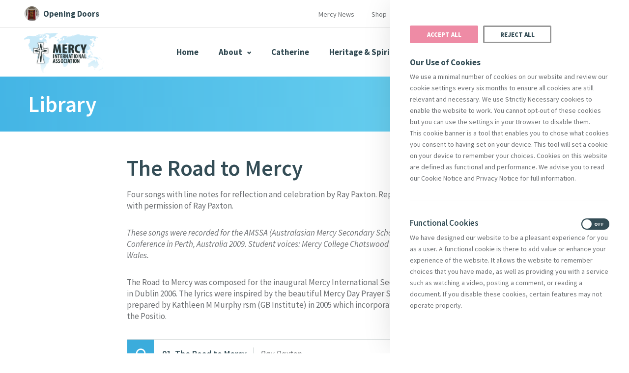

--- FILE ---
content_type: text/html; charset=utf-8
request_url: https://www.mercyworld.org/library/the-road-to-mercy/
body_size: 13376
content:
<!DOCTYPE html><html><head><script>if(navigator.userAgent.indexOf("Chrome-Lighthouse") == -1) { 
                <!-- Google Tag Manager -->
                (function(w,d,s,l,i){w[l]=w[l]||[];w[l].push({'gtm.start':
                new Date().getTime(),event:'gtm.js'});var f=d.getElementsByTagName(s)[0],
                j=d.createElement(s),dl=l!='dataLayer'?'&l='+l:'';j.async=true;j.src=
                'https://www.googletagmanager.com/gtm.js?id='+i+dl;f.parentNode.insertBefore(j,f);
                })(window,document,'script','dataLayer','GTM-T3W8QGC');
                <!-- End Google Tag Manager -->
            }</script><title>The Road to Mercy | Mercy World</title><meta name=description content="Welcome to the The Road to Mercy page of Mercy World - Leaders of Mercy Congregations, Institutes and Federations throughout the world."><meta name=theme-color content=#1779BA><meta charset=utf-8><meta name=referrer content=no-referrer><meta name=viewport content="width=device-width,initial-scale=1,maximum-scale=1,user-scalable=no"><meta name=env content=production><link rel=icon type=image/png href=/assets/images/favicons/favicon-64x64.png sizes=64x64><link rel=icon type=image/png href=/assets/images/favicons/favicon-32x32.png sizes=32x32><link rel=icon type=image/png href=/assets/images/favicons/favicon-16x16.png sizes=16x16><link rel=apple-touch-icon href=/assets/images/favicons/apple-touch-icon.png><link rel=apple-touch-icon sizes=57x57 href=/assets/images/favicons/apple-touch-icon-57x57.png><link rel=apple-touch-icon sizes=72x72 href=/assets/images/favicons/apple-touch-icon-72x72.png><link rel=apple-touch-icon sizes=114x114 href=/assets/images/favicons/apple-touch-icon-114x114.png><link rel=apple-touch-icon sizes=144x144 href=/assets/images/favicons/apple-touch-icon-144x144.png><meta property=og:title content="The Road to Mercy"><meta property=og:description content="Welcome to the The Road to Mercy page of Mercy World - Leaders of Mercy Congregations, Institutes and Federations throughout the world."><meta property=og:type content=website><meta property=og:url content=https://www.mercyworld.org/library/the-road-to-mercy/ ><meta property=og:site_name content="Mercy World"><meta property=og:image:width content=1200><meta property=og:image:height content=630><meta name=twitter:card content=summary_large_image><meta property=twitter:domain content=mercyworld.org><meta property=twitter:url content=https://www.mercyworld.org/library/the-road-to-mercy/ ><meta name=twitter:title content="The Road to Mercy"><meta name=twitter:description content="Welcome to the The Road to Mercy page of Mercy World - Leaders of Mercy Congregations, Institutes and Federations throughout the world."><meta property=og:image content="https://motif.imgix.com/i?url=https%3A%2F%2Fwww.mercyworld.org%2Flibrary%2Fthe-road-to-mercy%2F%3Fv%3D1930815&v=607955ac9f987a29f3513a42d53edc0a&image_url=https%3A%2F%2Fa.storyblok.com%2Ff%2F45074%2Fx%2Fbd5cfffc05%2Fmercy-opengraph.jpg"><meta name=twitter:image content="https://motif.imgix.com/i?url=https%3A%2F%2Fwww.mercyworld.org%2Flibrary%2Fthe-road-to-mercy%2F%3Fv%3D1930815&v=607955ac9f987a29f3513a42d53edc0a&image_url=https%3A%2F%2Fa.storyblok.com%2Ff%2F45074%2Fx%2Fbd5cfffc05%2Fmercy-opengraph.jpg"><style>body { opacity: 0; }
        .wf-active body,
        .wf-inactive body {
            opacity: 1;
            -webkit-transition: opacity 0.1s ease-out;  
            -moz-transition: opacity 0.1s ease-out; 
            -o-transition: opacity 0.1s ease-out;  
            transition: opacity 0.1s ease-out;  
        }</style><script type=text/javascript>WebFontConfig = {
            google: { families: [
                'Source+Sans Pro:400,400i,600,600i,700,700i,900,900i','Dancing+Script:400,400i'
            ] }
        };
        (function() {
            var wf = document.createElement('script');
            wf.src = ('https:' == document.location.protocol ? 'https' : 'http') +
            '://ajax.googleapis.com/ajax/libs/webfont/1.5.18/webfont.js';
            wf.type = 'text/javascript';
            wf.async = 'true';
            var s = document.getElementsByTagName('script')[0];
            s.parentNode.insertBefore(wf, s);
        })();</script><meta name=criticalcss description=standard-page-module><style></style><link id=preloadcss rel=preload href="/assets/css/bundle.min.css?v=1769424104852" as=style onload="this.rel='stylesheet'"><script>/*! loadCSS. [c]2017 Filament Group, Inc. MIT License */
!function(e){"use strict";var n=function(n,t,o){function i(e){if(a.body)return e();setTimeout(function(){i(e)})}function r(){l.addEventListener&&l.removeEventListener("load",r),l.media=o||"all"}var d,a=e.document,l=a.createElement("link");if(t)d=t;else{var f=(a.body||a.getElementsByTagName("head")[0]).childNodes;d=f[f.length-1]}var s=a.styleSheets;l.rel="stylesheet",l.href=n,l.media="only x",i(function(){d.parentNode.insertBefore(l,t?d:d.nextSibling)});var u=function(e){for(var n=l.href,t=s.length;t--;)if(s[t].href===n)return e();setTimeout(function(){u(e)})};return l.addEventListener&&l.addEventListener("load",r),l.onloadcssdefined=u,u(r),l};"undefined"!=typeof exports?exports.loadCSS=n:e.loadCSS=n}("undefined"!=typeof global?global:this);
/*! loadCSS rel=preload polyfill. [c]2017 Filament Group, Inc. MIT License */
!function(t){if(t.loadCSS){var e=loadCSS.relpreload={};if(e.support=function(){try{return t.document.createElement("link").relList.supports("preload")}catch(t){return!1}},e.poly=function(){for(var e=t.document.getElementsByTagName("link"),r=0;r<e.length;r++){var n=e[r];"preload"===n.rel&&"style"===n.getAttribute("as")&&(t.loadCSS(n.href,n,n.getAttribute("media")),n.rel=null)}},!e.support()){e.poly();var r=t.setInterval(e.poly,300);t.addEventListener&&t.addEventListener("load",function(){e.poly(),t.clearInterval(r)}),t.attachEvent&&t.attachEvent("onload",function(){t.clearInterval(r)})}}}(this);</script><script id=loadcss>loadCSS(document.getElementById('preloadcss').getAttribute('href'), document.getElementById("loadcss") );</script><link rel=preconnect href=https://fonts.google.com><link rel=canonical href=https://www.mercyworld.org/library/the-road-to-mercy/ ></head><body class="standard-page-module library the-road-to-mercy resources-module"><header class=core_header><div class=core_header__top_menu style=display:><div class=container><div class=core_header__top_menu__image><a href=/opening-doors><img src=/assets/images/design/door-image.jpeg alt="Mercy World Logo"> <span>Opening Doors</span></a></div><nav class=core_header__top_menu__navigation><ul><li><a href=/newsroom>Mercy News</a></li><li><a target=_blank href=https://shop.mercyworld.org>Shop</a></li><li><a href=/contact>Contact</a></li><li><a href=/donate>Donate</a></li><li><a href=/newsroom/mercy-echoes-podcast><svg role=presentation viewBox="0 0 10 13"><path d="M6.92 12.65H2.25C1.97 12.65 1.75 12.43 1.75 12.15C1.75 11.87 1.97 11.65 2.25 11.65H4.08V10.29C3.04 10.18 2.09 9.72 1.34 8.97C0.47 8.1 0 6.95 0 5.73C0 5.45 0.22 5.23 0.5 5.23C0.78 5.23 1 5.45 1 5.73C1 6.69 1.37 7.59 2.05 8.26C3.4 9.61 5.76 9.61 7.12 8.26C7.8 7.58 8.17 6.68 8.17 5.73C8.17 5.45 8.39 5.23 8.67 5.23C8.95 5.23 9.17 5.45 9.17 5.73C9.17 6.95 8.69 8.11 7.83 8.97C7.08 9.72 6.12 10.17 5.09 10.29V11.65H6.92C7.2 11.65 7.42 11.87 7.42 12.15C7.42 12.43 7.2 12.65 6.92 12.65ZM4.58 7.98C3.98 7.98 3.41 7.75 2.99 7.32C2.56 6.89 2.33 6.33 2.33 5.73V2.23C2.33 1.64 2.57 1.06 2.99 0.64C3.84 -0.21 5.32 -0.21 6.17 0.64C6.59 1.06 6.83 1.64 6.83 2.23V5.73C6.83 6.33 6.6 6.9 6.17 7.32C5.75 7.74 5.18 7.98 4.58 7.98ZM4.58 0.98C4.25 0.98 3.93 1.11 3.7 1.35C3.47 1.59 3.33 1.9 3.33 2.23V5.73C3.33 6.06 3.46 6.38 3.7 6.61C4.17 7.08 4.99 7.08 5.47 6.61C5.71 6.37 5.84 6.06 5.84 5.73V2.23C5.84 1.9 5.71 1.58 5.47 1.35C5.23 1.11 4.92 0.98 4.59 0.98H4.58Z" fill=""/></svg>Podcast</a></li><li><button id=searchButton class=search-button>Search</button></li></ul></nav></div></div><div class=core_header__main_menu><div class=container><a href=/ class=logo><img class=logo__image src=/assets/images/design/new-mercy-logo.png alt="Mercy World Logo"></a><div class=core_header__navigation style=display:><nav class=navigation data-active-children><a href=/ class=navigation__item>Home</a> <a href=# data-dropdown-target=about-mega data-active-on=/about/ class=navigation__item>About <i class="navigation__arrow icon-chevron-down"></i></a> <a href=/catherine/ class=navigation__item>Catherine</a> <a href=/spirituality/ class=navigation__item>Heritage & Spirituality</a> <a href=# data-dropdown-target=global-mega data-active-on=/global-action/ class=navigation__item>Justice <i class="navigation__arrow icon-chevron-down"></i></a> <a href=/library/ class=navigation__item>Resources</a> <a href=/safeguarding/ class=navigation__item>Safeguarding</a></nav></div><button class=burger data-responsive-menu-trigger style=display:><span class=burger__icon><div class=burger__icon_item><span></span> <span></span> <span></span></div><span class=burger__icon_text>Menu</span></span></button></div></div><div class=search-bar style=display:><div class=container><ul class=search-bar__tabs><li class=active><button data-area="Search All">Search All</button></li><li><button data-area=Catherine>Catherine</button></li><li><button data-area=Justice>Justice</button></li><li><button data-area=Resources>Resources</button></li><li><button data-area="Mercy News">Mercy News</button></li></ul><form class=search-bar__form action=/search/ method=get><input class=search-bar__input type=search name=keywords placeholder="Search all of Mercy World..."> <input class=search-bar__input type=hidden name=area id=search-area> <span class=search-bar__button></span></form><div class=search-bar__suggestions><span>Suggestions:</span><ul class=search-bar__suggestions_list></ul></div></div></div><div class=megamenus style=display:none;><div class="megamenu megamenu--about" data-dropdown=about-mega><div class=container><div class="megamenu__image cover_image"><img srcset="//a.storyblok.com/f/45074/1188x1188/3fedf348b1/rose.jpg/m/900x0/filters:quality\(50\) 1024w, //a.storyblok.com/f/45074/1188x1188/3fedf348b1/rose.jpg/m/900x0/filters:quality\(60\) 768w, //a.storyblok.com/f/45074/1188x1188/3fedf348b1/rose.jpg/m/640x0/filters:quality\(60\) 320w" src=//a.storyblok.com/f/45074/1188x1188/3fedf348b1/rose.jpg/m/900x0/filters:quality\(50\) alt="About Banner"></div><div class=megamenu__navigation><div><span>About Us</span><ul class=megamenu__links data-active-children><li><a href=/about/ class=megamenu__navigation_item>Our Purpose</a></li><li><a href=/about/vision-strategy/ class=megamenu__navigation_item>Vision &amp; Strategy</a></li><li><a href=/about/our-initiatives/ class=megamenu__navigation_item>Our Initiatives</a></li><li><a href=/about/works-of-mercy/ class=megamenu__navigation_item>Works of Mercy</a></li><li><a href=/about/chronology/ class=megamenu__navigation_item>Chronology</a></li></ul></div><div><span>Governance & Structure</span><ul class=megamenu__links data-active-children><li><a href=/about/members/ class=megamenu__navigation_item>Members</a></li><li><a href=/about/directors/ class=megamenu__navigation_item>Directors</a></li><li><a href=/about/mercy-family/ class=megamenu__navigation_item>Mercy Family</a></li><li><a href=/about/compliance-legal/ class=megamenu__navigation_item>Compliance &amp; Legal</a></li><li><a href=/about/mercy-family/organisations/ class=megamenu__navigation_item>Mercy Organisations</a></li></ul></div><div><span>Our Center</span><ul class=megamenu__links data-active-children><li><a href=/our-centre/ class=megamenu__navigation_item>Welcome to Catherine's House</a></li><li><a href=/our-centre/our-history class=megamenu__navigation_item>Learn About Our History</a></li><li><a href=/our-centre/programmes/ class=megamenu__navigation_item>Programmes</a></li><li><a href=/our-centre/conference-facilities/ class=megamenu__navigation_item>Conference Facilities</a></li></ul></div></div></div><div class=megamenu__footer><div class=container><a href=https://shop.mercyworld.org/collections/mercy-gifts class=link-chevron target=_blank>Visit our Online Gift Shop</a></div></div></div><div class="megamenu megamenu--centre" data-dropdown=centre-mega><div class=container><div class="megamenu__image cover_image"><img srcset="//a.storyblok.com/f/45074/904x534/0ca5dc000b/mega-centre.jpg/m/900x0/filters:quality\(50\) 1024w, //a.storyblok.com/f/45074/904x534/0ca5dc000b/mega-centre.jpg/m/900x0/filters:quality\(60\) 768w, //a.storyblok.com/f/45074/904x534/0ca5dc000b/mega-centre.jpg/m/640x0/filters:quality\(60\) 320w" src=//a.storyblok.com/f/45074/904x534/0ca5dc000b/mega-centre.jpg/m/900x0/filters:quality\(50\) alt="Centre Banner"></div><div class=megamenu__navigation data-active-children><a href=/our-centre/ class="link_alternative megamenu__navigation_item" data-active-self>Welcome To Catherine's House</a> <a href=/our-centre/our-history/ class="link_alternative megamenu__navigation_item">Learn About Our History</a> <a href=/our-centre/conference-facilities/ class="link_alternative megamenu__navigation_item">Conference Facilities</a> <a href=/our-centre/programmes/ class="link_alternative megamenu__navigation_item">Programmes</a> <a href=/our-centre/location-contacts/ class="link_alternative megamenu__navigation_item">Location &amp; Contacts</a> <a href=/our-centre/shop-online/ class="link_alternative megamenu__navigation_item">Shop Online</a></div></div></div><div class="megamenu megamenu--global" data-dropdown=global-mega><div class=container><div class="megamenu__image cover_image"><img srcset="//a.storyblok.com/f/45074/560x572/8aadcb4337/mercy-image00.jpeg/m/900x0/filters:quality\(50\) 1024w, //a.storyblok.com/f/45074/560x572/8aadcb4337/mercy-image00.jpeg/m/900x0/filters:quality\(60\) 768w, //a.storyblok.com/f/45074/560x572/8aadcb4337/mercy-image00.jpeg/m/640x0/filters:quality\(60\) 320w" src=//a.storyblok.com/f/45074/560x572/8aadcb4337/mercy-image00.jpeg/m/900x0/filters:quality\(50\) alt="Global Action Banner"></div><div class=megamenu__navigation><div><span>Mercy Global Action</span><ul class=megamenu__links data-active-children><li><a href=/justice/un-advocacy/ class=megamenu__navigation_item>UN Advocacy</a></li><li><a href=/justice/justice-approach/ class=megamenu__navigation_item>Justice Approach</a></li><li><a href=/justice/mercy-global-action-emerging-leaders-fellowship/ class=megamenu__navigation_item>Emerging Leaders Fellowship</a></li><li><a href=/justice/publications/ class=megamenu__navigation_item>Publications</a></li><li><a href=/newsroom/justice/ class=megamenu__navigation_item>News</a></li></ul></div><div><span>Addressing Degradation of Earth</span><ul class=megamenu__links data-active-children><li><a href=/justice/degradation-of-earth/climate/ class=megamenu__navigation_item>Climate</a></li><li><a href=/justice/degradation-of-earth/water/ class=megamenu__navigation_item>Water</a></li><li><a href=/justice/degradation-of-earth/oceans/ class=megamenu__navigation_item>Oceans</a></li><li><a href=/justice/degradation-of-earth/extractivism/ class=megamenu__navigation_item>Extractivism</a></li></ul></div><div><span>Addressing Displacement of Persons</span><ul class=megamenu__links data-active-children><li><a href=/justice/displacement-of-persons/human-trafficking/ class=megamenu__navigation_item>Human Trafficking</a></li><li><a href=/justice/displacement-of-persons/gender-based-violence/ class=megamenu__navigation_item>Gender-Based Violence</a></li><li><a href=/justice/displacement-of-persons/migrants-refugees-asylum-seekers/ class=megamenu__navigation_item>Migrants, Refugees & Asylum Seekers</a></li><li><a href=/justice/displacement-of-persons/homelessness class=megamenu__navigation_item>Homelessness</a></li></ul></div></div></div><div class=megamenu__footer><div class=container><a href=/justice/ class=link-chevron>View all Priority Justice Issues</a></div></div></div><div class=megamenus__overlay data-dropdown-target=about-mega></div></div><div class=banner><div class="container two-statues"><h2 class="banner__heading heading--h1">Library</h2></div></div><div class=responsive_menu data-responsive-menu><div class=responsive_menu__top><a href=# class=close-icon data-close-responsive-menu><i class="icon icon-close2"></i></a></div><div class=responsive_menu__inner><nav class=responsive_navigation data-active-children><a href=/ class=responsive_navigation__item>Home</a> <a href=# data-dropdown-target=about-mega-mobile data-active-on=/about/ class=responsive_navigation__item>About <i class="navigation__arrow icon-chevron-down"></i></a><div class=responsive_navigation__dropdown data-dropdown=about-mega-mobile><div><a href=/about/ class=responsive_navigation__item data-active-self>Our Purpose</a> <a href=/about/vision-strategy/ class=responsive_navigation__item>Vision &amp; Strategy</a> <a href=/about/our-initiatives/ class=responsive_navigation__item>Our Initiatives</a> <a href=/about/works-of-mercy/ class=responsive_navigation__item>Works of Mercy</a> <a href=/about/chronology/ class=responsive_navigation__item>Chronology</a></div><div><span>Governance & Structure</span> <a href=/about/members/ class=responsive_navigation__item>Members</a> <a href=/about/directors/ class=responsive_navigation__item>Directors</a> <a href=/about/mercy-family/ class=responsive_navigation__item data-active-self>Mercy Family</a> <a href=/about/compliance-legal/ class=responsive_navigation__item>Compliance &amp; Legal</a> <a href=/about/mercy-family/organisations/ class=responsive_navigation__item>Mercy Organisations</a></div><div><span>Our Center</span> <a href=/our-centre/ class=responsive_navigation__item>Welcome to Catherine's House</a> <a href=/our-centre/our-history/ class=responsive_navigation__item>Learn About Our History</a> <a href=/our-centre/programmes/ class=responsive_navigation__item>Programmes</a> <a href=/our-centre/conference-facilities/ class=responsive_navigation__item>Conference Facilities</a></div><div><a href=https://shop.mercyworld.org/collections/mercy-gifts class=responsive_navigation__item>Visit our Online Gift Shop</a></div></div><a href=/catherine/ class=responsive_navigation__item>Catherine</a> <a href=/spirituality/ class=responsive_navigation__item>Heritage & Spirituality</a> <a href=# data-dropdown-target=global-mega-mobile data-active-on=/global-action/ class=responsive_navigation__item>Justice <i class="navigation__arrow icon-chevron-down"></i></a><div class=responsive_navigation__dropdown data-dropdown=global-mega-mobile><div><span>Governance & Structure</span> <a href=/justice/un-advocacy/ class=responsive_navigation__item>UN Advocacy</a> <a href=/justice/justice-approach/ class=responsive_navigation__item>Justice Approach</a> <a href=/justice/mercy-global-action-emerging-leaders-fellowship/ class=responsive_navigation__item>Emerging Leaders Fellowship</a> <a href=/justice/publications/ class=responsive_navigation__item>Publications</a> <a href=/newsroom/justice/ class=responsive_navigation__item>News</a></div><div><span>Addressing Degradation of Earth</span> <a href=/justice/degradation-of-earth/climate/ class=responsive_navigation__item>Climate</a> <a href=/justice/degradation-of-earth/water/ class=responsive_navigation__item>Water</a> <a href=/justice/degradation-of-earth/oceans/ class=responsive_navigation__item data-active-self>Oceans</a> <a href=/justice/degradation-of-earth/extractivism/ class=responsive_navigation__item>Extractivism</a></div><div><span>Addressing Displacement of Persons</span> <a href=/justice/displacement-of-persons/human-trafficking/ class=responsive_navigation__item>Human Trafficking</a> <a href=/justice/displacement-of-persons/violence-domestic-violence/ class=responsive_navigation__item>Gender-Based Violence</a> <a href=/justice/displacement-of-persons/violence-domestic-violence/refugees-asylum-seekers/ class=responsive_navigation__item>Migrants, Refugees & Asylum Seekers</a> <a href=/justice/displacement-of-persons/homelessness class=responsive_navigation__item>Homelessness</a></div><div><a href=/justice/about-mga/ class=responsive_navigation__item>View all Priority Justice Issues</a></div></div><a href=/library/ class=responsive_navigation__item>Resources</a> <a href=/safeguarding/ class=responsive_navigation__item>Safeguarding</a></nav></div></div></header><section class=main_container><div><section class=main_container__content role=main><!--#storyblok#{"name": "Standard Page Module", "space": "45074", "uid": "34f5a2f6-835f-4ced-a078-f94d9e9e9770", "id": "383931"}--><article class="block_standard_page_detail container"><article class=block_layers><h1>The Road to Mercy</h1><article class="content_image content_image--right content_image--width-10 content_image--cover"><div class=cover_image><img src=//a.storyblok.com/f/45074/1421x1376/95f8490cbe/ray_paxton_cd.jpg/m/1000x0/filters:quality\(60\) class=content_image__image></div></article><!--#storyblok#{"name": "[Layer] Text wysiwyg", "space": "45074", "uid": "b55e4a47-3da9-49ef-aedd-6a65feb6ac1d", "id": "383931"}--><div class="layer_text_wysiwyg layer_text_wysiwyg--size-normal layer_text_wysiwyg--alignment-left"><p>Four songs with line notes for reflection and celebration by Ray Paxton. Reproduced here with permission of Ray Paxton.</p><p><em>These songs were recorded for the AMSSA (Australasian Mercy Secondary Schools Association) Conference in Perth, Australia 2009. Student voices: Mercy College Chatswood New South Wales.<br></em></p></div><!--#storyblok#{"name": "[Layer] Text wysiwyg", "space": "45074", "uid": "a4095b0c-7911-44de-8346-0c601f752d65", "id": "383931"}--><div class="layer_text_wysiwyg layer_text_wysiwyg--size-normal layer_text_wysiwyg--alignment-left"><p><strong>The Road to Mercy</strong> was composed for the inaugural Mercy International Secondary Forum in Dublin 2006. The lyrics were inspired by the beautiful Mercy Day Prayer Service prepared by Kathleen M Murphy rsm (GB Institute) in 2005 which incorporated text from the Positio.</p></div><!--#storyblok#{"name": "[Block] Cd", "space": "45074", "uid": "129cbfe7-a60f-4d30-bfd9-c846fa73ca33", "id": "383931"}--><article class=block_cd><div class=block_cd__list><div class=block_cd__item><div class=block_cd__icon></div><div class=block_cd__infos_container><div class=block_cd__infos><p class=block_cd__title>01. The Road to Mercy</p><p class=block_cd__author>Ray Paxton</p></div><p class=block_cd__time></p></div><a href=//a.storyblok.com/f/45074/x/53a500d8df/the_road-to-mercy_paxton.mp3 class=block_cd__play><span class=block_cd__play--play>play now</span><span class=block_cd__play--pause>pause</span></a></div></div></article><!--#storyblok#{"name": "[Layer] Spacing", "space": "45074", "uid": "36ecd636-1ef0-4f44-9e37-b8b05a32f9fa", "id": "383931"}--><div class="layer_spacing content-spacing-size-medium"></div><!--#storyblok#{"name": "[Layer] Text wysiwyg", "space": "45074", "uid": "68d19af2-c9d5-4bbb-a7cd-ca5b12d75d36", "id": "383931"}--><div class="layer_text_wysiwyg layer_text_wysiwyg--size-normal layer_text_wysiwyg--alignment-left"><p><strong>As We Gather</strong> began its life as the psalm 'Lord, every nation on earth will adore you' and eventually, after much thought and reflection, transformed into 'Lord as we gather in Mercy before you'. The song hopes to emphasise the expansive, universal power of mercy. Notions of power are reversed: peace is possible.</p></div><!--#storyblok#{"name": "[Block] Cd", "space": "45074", "uid": "02681c09-ac00-4095-bd3a-0b3bf2ce2cd6", "id": "383931"}--><article class=block_cd><div class=block_cd__list><div class=block_cd__item><div class=block_cd__icon></div><div class=block_cd__infos_container><div class=block_cd__infos><p class=block_cd__title>01. As We Gather</p><p class=block_cd__author>Ray Paxton</p></div><p class=block_cd__time></p></div><a href=//a.storyblok.com/f/45074/x/a07030c9fa/as_we_gather_paxton.mp3 class=block_cd__play><span class=block_cd__play--play>play now</span><span class=block_cd__play--pause>pause</span></a></div></div></article><!--#storyblok#{"name": "[Layer] Spacing", "space": "45074", "uid": "140a2a59-81e1-45bb-9187-6368d304f4cd", "id": "383931"}--><div class="layer_spacing content-spacing-size-medium"></div><!--#storyblok#{"name": "[Layer] Text wysiwyg", "space": "45074", "uid": "5924ff8f-d22b-41de-88a5-24267d164aa6", "id": "383931"}--><div class="layer_text_wysiwyg layer_text_wysiwyg--size-normal layer_text_wysiwyg--alignment-left"><p><strong>Misericordia</strong> represents the ethos, or abiding quality of Mercy. We are a community fired with a transformative vision, first proclaimed by Jesus of Nazareth and reimaginedthrough the charism of Catherine McAuley. We trust that this transformative vision is made present daily in each learning experience and at all points of relationship in our Mercy schools. Its style is heavily influenced by the Irish ballads I listened to driving around the Irish coastline in 2006.</p></div><!--#storyblok#{"name": "[Block] Cd", "space": "45074", "uid": "539235de-d1de-464d-87b9-cb5070b6f174", "id": "383931"}--><article class=block_cd><div class=block_cd__list><div class=block_cd__item><div class=block_cd__icon></div><div class=block_cd__infos_container><div class=block_cd__infos><p class=block_cd__title>01. Misericordia</p><p class=block_cd__author>Ray Paxton</p></div><p class=block_cd__time></p></div><a href=//a.storyblok.com/f/45074/x/ad85edd97f/misericordia_paxton.mp3 class=block_cd__play><span class=block_cd__play--play>play now</span><span class=block_cd__play--pause>pause</span></a></div></div></article><!--#storyblok#{"name": "[Layer] Spacing", "space": "45074", "uid": "efe38b27-402c-4d5f-9f44-66b300643ee9", "id": "383931"}--><div class="layer_spacing content-spacing-size-medium"></div><!--#storyblok#{"name": "[Layer] Text wysiwyg", "space": "45074", "uid": "5db2f3d2-26a6-4e7a-9473-bcbbb3eee9e3", "id": "383931"}--><div class="layer_text_wysiwyg layer_text_wysiwyg--size-normal layer_text_wysiwyg--alignment-left"><p><strong>Send Out Your Spirit</strong> is based on the text of Psalm 104:1-2, 24, 35, 27-28, 29, 30 from the Feast of Pentecost. The psalm contends that the richness of a bountiful world must be balanced by a wealth of mercy. We have no blessing without both. All who work for Mercy, past, present and future are renewed by the spirit and, in turn, bring about renewal in our communities and beyond.</p></div><!--#storyblok#{"name": "[Block] Cd", "space": "45074", "uid": "197f50a6-397c-4af7-9299-abecbfd36626", "id": "383931"}--><article class=block_cd><div class=block_cd__list><div class=block_cd__item><div class=block_cd__icon></div><div class=block_cd__infos_container><div class=block_cd__infos><p class=block_cd__title>01. Send Out Your Spirit</p><p class=block_cd__author>Ray Paxton</p></div><p class=block_cd__time></p></div><a href=//a.storyblok.com/f/45074/x/f5f385f138/send_out_your_spirit_paxton.mp3 class=block_cd__play><span class=block_cd__play--play>play now</span><span class=block_cd__play--pause>pause</span></a></div></div></article></article></article></section></div></section><footer class=core_footer><div class="container core_footer__columns"><div class=core_footer__info><a href=/ class=core_footer__info_logo><img class=core_footer__info_logo__image src=/assets/images/design/new-mercy-logo.png width=182 height=98 alt="Mercy World Logo"></a><p class=core_footer__description><strong>Subscribe to Mercy eNews</strong>, our monthly email newsletter</p><button class="button core_footer__button" data-lightbox=#8768768form>Subscribe Today</button></div><div class=core_footer__main_links><div><a href=/catherine/ class=core_footer__main_links__item>About Catherine McAuley</a> <a href=/our-centre/ class=core_footer__main_links__item>Our Centre</a> <a href=/our-centre/conference-facilities/ class=core_footer__main_links__item>Conference Facilities</a> <a href=/safeguarding/ class=core_footer__main_links__item>Safeguarding</a></div><div><a href=/opening-doors/ class=core_footer__main_links__item>Opening Doors</a> <a href=/spirituality/ class=core_footer__main_links__item>Heritage & Spirituality</a> <a href=/justice/justice-approach/ class=core_footer__main_links__item>Justice</a> <a href=/newsroom/ class=core_footer__main_links__item>Mercy News</a></div><div><a href=/contact/ class=core_footer__main_links__item>Contact Us</a> <a target=_blank href=https://shop.mercyworld.org/ class=core_footer__main_links__item>Shop Online</a> <a href=/donate/ class=core_footer__main_links__item>Donate</a> <a href=/volunteer/ class=core_footer__main_links__item>Volunteer With Us</a></div></div></div><div class=core_footer__languages><div class=container><div class="core_footer__socials core_footer__social"><a target=_blank class="social_icons__item core_footer__social_item social_icons__item core_footer__social_item--tiktok" href=https://www.tiktok.com/@mercyworldnow><svg role=presentation viewBox="0 0 17 18" preserveAspectRatio=none><path d="M6.31066 7.0878V6.38708C6.0706 6.35501 5.82653 6.33497 5.57446 6.33497C2.56966 6.33102 0.125 8.77769 0.125 11.789C0.125 13.6351 1.04525 15.2689 2.45363 16.258C1.54538 15.285 0.989232 13.9755 0.989232 12.5419C0.989232 9.57457 3.36587 7.15589 6.31066 7.0878Z" fill=#25F4EE /><path d="M6.44268 15.0327C7.78306 15.0327 8.87933 13.9635 8.92738 12.6341L8.93138 0.752838H11.1C11.0559 0.508565 11.0319 0.256287 11.0319 0H8.07112L8.06712 11.8812C8.01914 13.2107 6.92279 14.2798 5.58246 14.2798C5.16635 14.2798 4.77424 14.1757 4.42615 13.9915C4.87427 14.6202 5.61047 15.0327 6.44268 15.0327Z" fill=#25F4EE /><path d="M15.1532 4.78529V4.12459C14.325 4.12459 13.5567 3.8803 12.9086 3.45581C13.4847 4.11657 14.2649 4.59712 15.1532 4.78529Z" fill=#25F4EE /><path d="M12.9085 3.45579C12.2763 2.73101 11.8962 1.78595 11.8962 0.752808H11.104C11.308 1.88206 11.9802 2.85115 12.9085 3.45579Z" fill=#FE2C55 /><path d="M5.57851 9.29427C4.20614 9.29427 3.08984 10.4115 3.08984 11.785C3.08984 12.7421 3.63399 13.575 4.4262 13.9915C4.13012 13.583 3.95408 13.0825 3.95408 12.5379C3.95408 11.1644 5.07037 10.0471 6.44277 10.0471C6.69883 10.0471 6.94687 10.0911 7.17894 10.1632V7.13592C6.93886 7.10385 6.69482 7.0838 6.44277 7.0838C6.39873 7.0838 6.35872 7.08781 6.31471 7.08781V9.4104C6.07864 9.3383 5.83458 9.29427 5.57851 9.29427Z" fill=#FE2C55 /><path d="M15.1531 4.78528V7.08782C13.6166 7.08782 12.1923 6.59531 11.0319 5.76236V11.7891C11.0319 14.7964 8.58729 17.2472 5.57845 17.2472C4.41814 17.2472 3.33785 16.8787 2.45361 16.258C3.44988 17.3272 4.87026 18 6.44271 18C9.44748 18 11.8962 15.5533 11.8962 12.5419V6.5152C13.0565 7.34815 14.4808 7.84066 16.0173 7.84066V4.87742C15.7172 4.87742 15.4291 4.84535 15.1531 4.78528Z" fill=#FE2C55 /><path d="M11.0318 11.7891V5.76234C12.1922 6.59529 13.6165 7.08781 15.153 7.08781V4.78526C14.2647 4.5971 13.4845 4.11655 12.9084 3.45579C11.9801 2.85115 11.3119 1.88206 11.0998 0.752808H8.93127L8.92726 12.634C8.87928 13.9634 7.78294 15.0327 6.44263 15.0327C5.61038 15.0327 4.87818 14.6202 4.42206 13.9955C3.62984 13.575 3.0857 12.7462 3.0857 11.7891C3.0857 10.4155 4.202 9.29828 5.57437 9.29828C5.83043 9.29828 6.0785 9.34231 6.31057 9.41441V7.09182C3.36578 7.1559 0.989136 9.57457 0.989136 12.5419C0.989136 13.9755 1.54529 15.281 2.45353 16.258C3.33776 16.8787 4.41806 17.2471 5.57837 17.2471C8.58319 17.2471 11.0318 14.7964 11.0318 11.7891Z" fill=#FFFFFF /></svg> </a><a target=_blank class="social_icons__item core_footer__social_item social_icons__item core_footer__social_item--youtube" href=https://www.youtube.com/channel/UCAzQX9uNjBp9aCtjMjHyEfw><svg role=presentation viewBox="0 0 18 14" preserveAspectRatio=none><path d="M17.55 2.6125C17.325 1.825 16.7625 1.2625 15.975 1.0375C14.625 0.7 8.88749 0.7 8.88749 0.7C8.88749 0.7 3.26251 0.7 1.80001 1.0375C1.01251 1.2625 0.449997 1.825 0.224997 2.6125C-3.43658e-06 4.075 0 7 0 7C0 7 3.41982e-06 9.925 0.337503 11.3875C0.562503 12.175 1.125 12.7375 1.9125 12.9625C3.2625 13.3 9 13.3 9 13.3C9 13.3 14.625 13.3 16.0875 12.9625C16.875 12.7375 17.4375 12.175 17.6625 11.3875C18 9.925 18 7 18 7C18 7 18 4.075 17.55 2.6125ZM7.19999 9.7V4.3L11.925 7L7.19999 9.7Z" fill=""/></svg> </a><a target=_blank class="social_icons__item core_footer__social_item social_icons__item core_footer__social_item--flickr" href=https://www.flickr.com/photos/mercyinternationalassociation/ ><svg role=presentation viewBox="0 0 20 10" preserveAspectRatio=none><path d="M19.2249 4.99998C19.2249 7.36248 17.3124 9.27497 14.9499 9.27497C12.5874 9.27497 10.6749 7.36248 10.6749 4.99998C10.6749 2.63748 12.5874 0.724976 14.9499 0.724976C17.3124 0.724976 19.2249 2.63748 19.2249 4.99998Z" fill=#FF0084 /><path d="M9.43745 4.99998C9.43745 7.36248 7.52495 9.27497 5.16245 9.27497C2.79995 9.27497 0.887451 7.36248 0.887451 4.99998C0.887451 2.63748 2.79995 0.724976 5.16245 0.724976C7.41245 0.724976 9.43745 2.63748 9.43745 4.99998Z" fill=#0063DC /></svg> </a><a target=_blank class="social_icons__item core_footer__social_item social_icons__item core_footer__social_item--facebook" href=https://www.facebook.com/MercyInternationalAssociation><svg role=presentation viewBox="0 0 18 18" preserveAspectRatio=none><path d="M18 9C18 4.05 13.95 0 9 0C4.05 0 0 4.05 0 9C0 13.5 3.2625 17.2125 7.5375 17.8875V11.5875H5.2875V9H7.5375V6.975C7.5375 4.725 8.8875 3.4875 10.9125 3.4875C11.925 3.4875 12.9375 3.7125 12.9375 3.7125V5.9625H11.8125C10.6875 5.9625 10.35 6.6375 10.35 7.3125V9H12.825L12.375 11.5875H10.2375V18C14.7375 17.325 18 13.5 18 9Z" fill=""/></svg> </a><a target=_blank class="social_icons__item core_footer__social_item social_icons__item core_footer__social_item--vimeo" href=https://vimeo.com/mercyworld><svg role=presentation viewBox="0 0 19 16" preserveAspectRatio=none><path d="M0 4.4L0.7875 5.4125C0.7875 5.4125 2.25 4.175 2.8125 4.85C3.2625 5.4125 5.2875 12.6125 5.85 13.9625C6.4125 15.0875 7.9875 16.6625 9.675 15.5375C11.3625 14.4125 16.9875 9.6875 18 3.95C19.0125 -1.675 11.25 -0.55 10.4625 4.4C12.375 3.1625 13.5 4.85 12.375 6.875C11.3625 8.7875 10.35 10.1375 9.9 10.1375C9.45 10.1375 9 8.7875 8.4375 6.5375C7.875 4.0625 7.875 -0.2125 5.4 0.35C3.0375 0.8 0 4.4 0 4.4Z" fill=""/></svg> </a><a target=_blank class="social_icons__item core_footer__social_item social_icons__item core_footer__social_item--bluesky" href=https://bsky.app/profile/mercyintassoc.bsky.social><svg role=presentation viewBox="0 0 64 57" preserveAspectRatio=none><path d="M13.873 3.805C21.21 9.332 29.103 20.537 32 26.55v15.882c0-.338-.13.044-.41.867-1.512 4.456-7.418 21.847-20.923 7.944-7.111-7.32-3.819-14.64 9.125-16.85-7.405 1.264-15.73-.825-18.014-9.015C1.12 23.022 0 8.51 0 6.55 0-3.268 8.579-.182 13.873 3.805ZM50.127 3.805C42.79 9.332 34.897 20.537 32 26.55v15.882c0-.338.13.044.41.867 1.512 4.456 7.418 21.847 20.923 7.944 7.111-7.32 3.819-14.64-9.125-16.85 7.405 1.264 15.73-.825 18.014-9.015C62.88 23.022 64 8.51 64 6.55c0-9.818-8.578-6.732-13.873-2.745Z" fill=#FFFFFF /></svg></a></div><div class=core_footer__translate><div class=google_translate_element_wrapper><div id=google_translate_element></div></div><script type=text/javascript>function googleTranslateElementInit() {
            if (!$(".goog-te-gadget").length) {
              new google.translate.TranslateElement({ pageLanguage: "en", includedLanguages: "en,es", layout: google.translate.TranslateElement.InlineLayout.SIMPLE }, "google_translate_element");
            }
          }</script><script type=text/javascript src="//translate.google.com/translate_a/element.js?cb=googleTranslateElementInit" defer=defer></script></div></div></div><div class=core_footer__bottom><div class=container><div class=core_footer__copyright><span class=core_footer__copyright_text>© Mercy International Association 2026. All Rights Reserved. <span class=core_footer__copyright_madeby>Made by <a class=core_footer__copyright_link href=https://www.togetherdigital.ie/ target=_blank>Together Digital</a></span></span></div><div class=core_footer__links><a class=core_footer__links_item href=/sitemap/ >Site Map</a> <a class=core_footer__links_item href=/terms/ >Terms of Use</a> <a class=core_footer__links_item href=/privacy/ >Privacy</a> <a class=core_footer__links_item href=/cookie-policy/ >Cookies</a> <a class=core_footer__links_item href=/cookie-policy/ >Compliance & Legal</a></div></div></div><div class=lightbox_wrapper><div id=8768768form><form class="form form--flash form--template-newsletter_signup form--centered" name=1769424128869 action="https://mercyworld.us8.list-manage.com/subscribe/post?u=97de3ff907ab6d1d2c2b8afca&amp;id=c62db3f8cc" data-flash-form='"ajax_submit":false' method=POST><h3 class=form__heading>Subscribe to our Newsletter</h3><div class=form__thank_you_message>Thank you for your message.</div><div class=form__error>Error while submitting the form. Please try again.</div><div class=form__container><div class="form__field_wrapper form__field_wrapper--input form__field_wrapper--width-1-2"><input id=FNAME type=text name=FNAME class="form__field form__field--input" placeholder="First Name*" required=""></div><div class="form__field_wrapper form__field_wrapper--input form__field_wrapper--width-1-2"><input id=LNAME type=text name=LNAME class="form__field form__field--input" placeholder="Last Name*" required=""></div><div class="form__field_wrapper form__field_wrapper--input form__field_wrapper--width-1-2"><input id=EMAIL type=email name=EMAIL class="form__field form__field--input" placeholder=Email* required=""></div><div class="form__field_wrapper form__field_wrapper--dropdown form__field_wrapper--width-1-2"><div class=select_wrapper><select id=COUNTRY name=COUNTRY class="form__field form__field--dropdown" required=""><option selected="" disabled="">Country*</option><option value="Aaland Islands">Aaland Islands</option><option value=Afghanistan>Afghanistan</option><option value=Albania>Albania</option><option value=Algeria>Algeria</option><option value="American Samoa">American Samoa</option><option value=Andorra>Andorra</option><option value=Angola>Angola</option><option value=Anguilla>Anguilla</option><option value=Antarctica>Antarctica</option><option value="Antigua And Barbuda">Antigua And Barbuda</option><option value=Argentina>Argentina</option><option value=Armenia>Armenia</option><option value=Aruba>Aruba</option><option value=Australia>Australia</option><option value=Austria>Austria</option><option value=Azerbaijan>Azerbaijan</option><option value=Bahamas>Bahamas</option><option value=Bahrain>Bahrain</option><option value=Bangladesh>Bangladesh</option><option value=Barbados>Barbados</option><option value=Belarus>Belarus</option><option value=Belgium>Belgium</option><option value=Belize>Belize</option><option value=Benin>Benin</option><option value=Bermuda>Bermuda</option><option value=Bhutan>Bhutan</option><option value=Bolivia>Bolivia</option><option value="Bosnia and Herzegovina">Bosnia and Herzegovina</option><option value=Botswana>Botswana</option><option value="Bouvet Island">Bouvet Island</option><option value=Brazil>Brazil</option><option value="British Indian Ocean Territory">British Indian Ocean Territory</option><option value="Brunei Darussalam">Brunei Darussalam</option><option value=Bulgaria>Bulgaria</option><option value="Burkina Faso">Burkina Faso</option><option value=Burundi>Burundi</option><option value=Cambodia>Cambodia</option><option value=Cameroon>Cameroon</option><option value=Canada>Canada</option><option value="Cape Verde">Cape Verde</option><option value="Cayman Islands">Cayman Islands</option><option value="Central African Republic">Central African Republic</option><option value=Chad>Chad</option><option value=Chile>Chile</option><option value=China>China</option><option value="Christmas Island">Christmas Island</option><option value="Cocos (Keeling) Islands">Cocos (Keeling) Islands</option><option value=Colombia>Colombia</option><option value=Comoros>Comoros</option><option value=Congo>Congo</option><option value="Cook Islands">Cook Islands</option><option value="Costa Rica">Costa Rica</option><option value="Cote D'Ivoire">Cote D'Ivoire</option><option value=Croatia>Croatia</option><option value=Cuba>Cuba</option><option value=Curacao>Curacao</option><option value=Cyprus>Cyprus</option><option value="Czech Republic">Czech Republic</option><option value="Democratic Republic of the Congo">Democratic Republic of the Congo</option><option value=Denmark>Denmark</option><option value=Djibouti>Djibouti</option><option value=Dominica>Dominica</option><option value="Dominican Republic">Dominican Republic</option><option value="East Timor">East Timor</option><option value=Ecuador>Ecuador</option><option value=Egypt>Egypt</option><option value="El Salvador">El Salvador</option><option value="Equatorial Guinea">Equatorial Guinea</option><option value=Eritrea>Eritrea</option><option value=Estonia>Estonia</option><option value=Ethiopia>Ethiopia</option><option value="Falkland Islands">Falkland Islands</option><option value="Faroe Islands">Faroe Islands</option><option value=Fiji>Fiji</option><option value=Finland>Finland</option><option value=France>France</option><option value="French Guiana">French Guiana</option><option value="French Polynesia">French Polynesia</option><option value="French Southern Territories">French Southern Territories</option><option value=Gabon>Gabon</option><option value=Gambia>Gambia</option><option value=Georgia>Georgia</option><option value=Germany>Germany</option><option value=Ghana>Ghana</option><option value=Gibraltar>Gibraltar</option><option value=Greece>Greece</option><option value=Greenland>Greenland</option><option value=Grenada>Grenada</option><option value=Guadeloupe>Guadeloupe</option><option value=Guam>Guam</option><option value=Guatemala>Guatemala</option><option value=Guernsey>Guernsey</option><option value=Guinea>Guinea</option><option value=Guinea-Bissau>Guinea-Bissau</option><option value=Guyana>Guyana</option><option value=Haiti>Haiti</option><option value="Heard and Mc Donald Islands">Heard and Mc Donald Islands</option><option value=Honduras>Honduras</option><option value="Hong Kong">Hong Kong</option><option value=Hungary>Hungary</option><option value=Iceland>Iceland</option><option value=India>India</option><option value=Indonesia>Indonesia</option><option value=Iran>Iran</option><option value=Iraq>Iraq</option><option value=Ireland>Ireland</option><option value="Isle of Man">Isle of Man</option><option value=Israel>Israel</option><option value=Italy>Italy</option><option value=Jamaica>Jamaica</option><option value=Japan>Japan</option><option value="Jersey  (Channel Islands)">Jersey (Channel Islands)</option><option value=Jordan>Jordan</option><option value=Kazakhstan>Kazakhstan</option><option value=Kenya>Kenya</option><option value=Kiribati>Kiribati</option><option value=Kuwait>Kuwait</option><option value=Kyrgyzstan>Kyrgyzstan</option><option value="Lao People's Democratic Republic">Lao People's Democratic Republic</option><option value=Latvia>Latvia</option><option value=Lebanon>Lebanon</option><option value=Lesotho>Lesotho</option><option value=Liberia>Liberia</option><option value=Libya>Libya</option><option value=Liechtenstein>Liechtenstein</option><option value=Lithuania>Lithuania</option><option value=Luxembourg>Luxembourg</option><option value=Macau>Macau</option><option value=Macedonia>Macedonia</option><option value=Madagascar>Madagascar</option><option value=Malawi>Malawi</option><option value=Malaysia>Malaysia</option><option value=Maldives>Maldives</option><option value=Mali>Mali</option><option value=Malta>Malta</option><option value="Marshall Islands">Marshall Islands</option><option value=Martinique>Martinique</option><option value=Mauritania>Mauritania</option><option value=Mauritius>Mauritius</option><option value=Mayotte>Mayotte</option><option value=Mexico>Mexico</option><option value="Micronesia, Federated States of">Micronesia, Federated States of</option><option value="Moldova, Republic of">Moldova, Republic of</option><option value=Monaco>Monaco</option><option value=Mongolia>Mongolia</option><option value=Montenegro>Montenegro</option><option value=Montserrat>Montserrat</option><option value=Morocco>Morocco</option><option value=Mozambique>Mozambique</option><option value=Myanmar>Myanmar</option><option value=Namibia>Namibia</option><option value=Nauru>Nauru</option><option value=Nepal>Nepal</option><option value=Netherlands>Netherlands</option><option value="Netherlands Antilles">Netherlands Antilles</option><option value="New Caledonia">New Caledonia</option><option value="New Zealand">New Zealand</option><option value=Nicaragua>Nicaragua</option><option value=Niger>Niger</option><option value=Nigeria>Nigeria</option><option value=Niue>Niue</option><option value="Norfolk Island">Norfolk Island</option><option value="North Korea">North Korea</option><option value="Northern Mariana Islands">Northern Mariana Islands</option><option value=Norway>Norway</option><option value=Oman>Oman</option><option value=Pakistan>Pakistan</option><option value=Palau>Palau</option><option value=Palestine>Palestine</option><option value=Panama>Panama</option><option value="Papua New Guinea">Papua New Guinea</option><option value=Paraguay>Paraguay</option><option value=Peru>Peru</option><option value=Philippines>Philippines</option><option value=Pitcairn>Pitcairn</option><option value=Poland>Poland</option><option value=Portugal>Portugal</option><option value="Puerto Rico">Puerto Rico</option><option value=Qatar>Qatar</option><option value="Republic of Kosovo">Republic of Kosovo</option><option value=Reunion>Reunion</option><option value=Romania>Romania</option><option value=Russia>Russia</option><option value=Rwanda>Rwanda</option><option value="Saint Kitts and Nevis">Saint Kitts and Nevis</option><option value="Saint Lucia">Saint Lucia</option><option value="Saint Vincent and the Grenadines">Saint Vincent and the Grenadines</option><option value="Samoa (Independent)">Samoa (Independent)</option><option value="San Marino">San Marino</option><option value="Sao Tome and Principe">Sao Tome and Principe</option><option value="Saudi Arabia">Saudi Arabia</option><option value=Senegal>Senegal</option><option value=Serbia>Serbia</option><option value=Seychelles>Seychelles</option><option value="Sierra Leone">Sierra Leone</option><option value=Singapore>Singapore</option><option value="Sint Maarten">Sint Maarten</option><option value=Slovakia>Slovakia</option><option value=Slovenia>Slovenia</option><option value="Solomon Islands">Solomon Islands</option><option value=Somalia>Somalia</option><option value="South Africa">South Africa</option><option value="South Georgia and the South Sandwich Islands">South Georgia and the South Sandwich Islands</option><option value="South Korea">South Korea</option><option value="South Sudan">South Sudan</option><option value=Spain>Spain</option><option value="Sri Lanka">Sri Lanka</option><option value="St. Helena">St. Helena</option><option value="St. Pierre and Miquelon">St. Pierre and Miquelon</option><option value=Sudan>Sudan</option><option value=Suriname>Suriname</option><option value="Svalbard and Jan Mayen Islands">Svalbard and Jan Mayen Islands</option><option value=Swaziland>Swaziland</option><option value=Sweden>Sweden</option><option value=Switzerland>Switzerland</option><option value=Syria>Syria</option><option value=Taiwan>Taiwan</option><option value=Tajikistan>Tajikistan</option><option value=Tanzania>Tanzania</option><option value=Thailand>Thailand</option><option value=Togo>Togo</option><option value=Tokelau>Tokelau</option><option value=Tonga>Tonga</option><option value="Trinidad and Tobago">Trinidad and Tobago</option><option value=Tunisia>Tunisia</option><option value=Turkey>Turkey</option><option value=Turkmenistan>Turkmenistan</option><option value="Turks &amp; Caicos Islands">Turks &amp; Caicos Islands</option><option value="Turks and Caicos Islands">Turks and Caicos Islands</option><option value=Tuvalu>Tuvalu</option><option value=Uganda>Uganda</option><option value=Ukraine>Ukraine</option><option value="United Arab Emirates">United Arab Emirates</option><option value="United Kingdom">United Kingdom</option><option value=Uruguay>Uruguay</option><option value="United States of America">United States of America</option><option value="USA Minor Outlying Islands">USA Minor Outlying Islands</option><option value=Uzbekistan>Uzbekistan</option><option value=Vanuatu>Vanuatu</option><option value="Vatican City State (Holy See)">Vatican City State (Holy See)</option><option value=Venezuela>Venezuela</option><option value=Vietnam>Vietnam</option><option value="Virgin Islands (British)">Virgin Islands (British)</option><option value="Virgin Islands (U.S.)">Virgin Islands (U.S.)</option><option value="Wallis and Futuna Islands">Wallis and Futuna Islands</option><option value="Western Sahara">Western Sahara</option><option value=Yemen>Yemen</option><option value=Zambia>Zambia</option><option value=Zimbabwe>Zimbabwe</option></select></div></div><div class="form__field_wrapper form__field_wrapper--input form__field_wrapper--width-1"><input id=AFFILIATIO type=text name=AFFILIATIO class="form__field form__field--input" placeholder="Mercy Affiliation"></div><div class="form__field_wrapper form__field_wrapper--input form__field_wrapper--width-12"><input id=b_97de3ff907ab6d1d2c2b8afca_c62db3f8cc type=hidden name=b_97de3ff907ab6d1d2c2b8afca_c62db3f8cc class="form__field form__field--input"></div><article class="form__field_wrapper form__field_wrapper--input form__field_wrapper--width-1"><button type=submit class=button>Submit</button></article></div></form></div></div></footer><script src="/assets/js/bundle.min.js?v=104f21ca"></script><script data-no-instant>InstantClick.init();
            InstantClick.on('change', function() {
                // Modernizr Duplicated Classes Fix
                $('html').removeClass('objectfit object-fit');
                window.onresize();
            });</script><script type=application/ld+json data-no-instant>{
  "@context": "http://schema.org",
  
  "@type": "LocalBusiness",
  
  "image": [
    "https://www.mercyworld.org/assets/images/design/logo.png"
   ],
  "name": "",
  "address": "64A Lower Baggot Street<br>
Dublin 2, Ireland, DO2 EH21",
  "geo": {
    "@type": "GeoCoordinates",
    "latitude": ,
    "longitude": 
  },
  "url": "https://www.mercyworld.org",
  "telephone": "+353 1 661 8061",
  "email": "info@mercyinternational.ie"
}</script></body></html>

--- FILE ---
content_type: text/css; charset=utf-8
request_url: https://www.mercyworld.org/assets/css/bundle.min.css?v=1769424104852
body_size: 98519
content:
body[data-aos-duration="50"] [data-aos]{transition-duration:50ms}[data-aos][data-aos][data-aos-delay="50"],body[data-aos-delay="50"] [data-aos]{transition-delay:0}[data-aos][data-aos][data-aos-delay="50"].aos-animate,body[data-aos-delay="50"] [data-aos].aos-animate{transition-delay:50ms}[data-aos][data-aos][data-aos-duration="100"],body[data-aos-duration="100"] [data-aos]{transition-duration:.1s}[data-aos][data-aos][data-aos-delay="100"],body[data-aos-delay="100"] [data-aos]{transition-delay:0}[data-aos][data-aos][data-aos-delay="100"].aos-animate,body[data-aos-delay="100"] [data-aos].aos-animate{transition-delay:.1s}[data-aos][data-aos][data-aos-duration="150"],body[data-aos-duration="150"] [data-aos]{transition-duration:.15s}[data-aos][data-aos][data-aos-delay="150"],body[data-aos-delay="150"] [data-aos]{transition-delay:0}[data-aos][data-aos][data-aos-delay="150"].aos-animate,body[data-aos-delay="150"] [data-aos].aos-animate{transition-delay:.15s}[data-aos][data-aos][data-aos-duration="200"],body[data-aos-duration="200"] [data-aos]{transition-duration:.2s}[data-aos][data-aos][data-aos-delay="200"],body[data-aos-delay="200"] [data-aos]{transition-delay:0}[data-aos][data-aos][data-aos-delay="200"].aos-animate,body[data-aos-delay="200"] [data-aos].aos-animate{transition-delay:.2s}[data-aos][data-aos][data-aos-duration="250"],body[data-aos-duration="250"] [data-aos]{transition-duration:.25s}[data-aos][data-aos][data-aos-delay="250"],body[data-aos-delay="250"] [data-aos]{transition-delay:0}[data-aos][data-aos][data-aos-delay="250"].aos-animate,body[data-aos-delay="250"] [data-aos].aos-animate{transition-delay:.25s}[data-aos][data-aos][data-aos-duration="300"],body[data-aos-duration="300"] [data-aos]{transition-duration:.3s}[data-aos][data-aos][data-aos-delay="300"],body[data-aos-delay="300"] [data-aos]{transition-delay:0}[data-aos][data-aos][data-aos-delay="300"].aos-animate,body[data-aos-delay="300"] [data-aos].aos-animate{transition-delay:.3s}[data-aos][data-aos][data-aos-duration="350"],body[data-aos-duration="350"] [data-aos]{transition-duration:.35s}[data-aos][data-aos][data-aos-delay="350"],body[data-aos-delay="350"] [data-aos]{transition-delay:0}[data-aos][data-aos][data-aos-delay="350"].aos-animate,body[data-aos-delay="350"] [data-aos].aos-animate{transition-delay:.35s}[data-aos][data-aos][data-aos-duration="400"],body[data-aos-duration="400"] [data-aos]{transition-duration:.4s}[data-aos][data-aos][data-aos-delay="400"],body[data-aos-delay="400"] [data-aos]{transition-delay:0}[data-aos][data-aos][data-aos-delay="400"].aos-animate,body[data-aos-delay="400"] [data-aos].aos-animate{transition-delay:.4s}[data-aos][data-aos][data-aos-duration="450"],body[data-aos-duration="450"] [data-aos]{transition-duration:.45s}[data-aos][data-aos][data-aos-delay="450"],body[data-aos-delay="450"] [data-aos]{transition-delay:0}[data-aos][data-aos][data-aos-delay="450"].aos-animate,body[data-aos-delay="450"] [data-aos].aos-animate{transition-delay:.45s}[data-aos][data-aos][data-aos-duration="500"],body[data-aos-duration="500"] [data-aos]{transition-duration:.5s}[data-aos][data-aos][data-aos-delay="500"],body[data-aos-delay="500"] [data-aos]{transition-delay:0}[data-aos][data-aos][data-aos-delay="500"].aos-animate,body[data-aos-delay="500"] [data-aos].aos-animate{transition-delay:.5s}[data-aos][data-aos][data-aos-duration="550"],body[data-aos-duration="550"] [data-aos]{transition-duration:.55s}[data-aos][data-aos][data-aos-delay="550"],body[data-aos-delay="550"] [data-aos]{transition-delay:0}[data-aos][data-aos][data-aos-delay="550"].aos-animate,body[data-aos-delay="550"] [data-aos].aos-animate{transition-delay:.55s}[data-aos][data-aos][data-aos-duration="600"],body[data-aos-duration="600"] [data-aos]{transition-duration:.6s}[data-aos][data-aos][data-aos-delay="600"],body[data-aos-delay="600"] [data-aos]{transition-delay:0}[data-aos][data-aos][data-aos-delay="600"].aos-animate,body[data-aos-delay="600"] [data-aos].aos-animate{transition-delay:.6s}[data-aos][data-aos][data-aos-duration="650"],body[data-aos-duration="650"] [data-aos]{transition-duration:.65s}[data-aos][data-aos][data-aos-delay="650"],body[data-aos-delay="650"] [data-aos]{transition-delay:0}[data-aos][data-aos][data-aos-delay="650"].aos-animate,body[data-aos-delay="650"] [data-aos].aos-animate{transition-delay:.65s}[data-aos][data-aos][data-aos-duration="700"],body[data-aos-duration="700"] [data-aos]{transition-duration:.7s}[data-aos][data-aos][data-aos-delay="700"],body[data-aos-delay="700"] [data-aos]{transition-delay:0}[data-aos][data-aos][data-aos-delay="700"].aos-animate,body[data-aos-delay="700"] [data-aos].aos-animate{transition-delay:.7s}[data-aos][data-aos][data-aos-duration="750"],body[data-aos-duration="750"] [data-aos]{transition-duration:.75s}[data-aos][data-aos][data-aos-delay="750"],body[data-aos-delay="750"] [data-aos]{transition-delay:0}[data-aos][data-aos][data-aos-delay="750"].aos-animate,body[data-aos-delay="750"] [data-aos].aos-animate{transition-delay:.75s}[data-aos][data-aos][data-aos-duration="800"],body[data-aos-duration="800"] [data-aos]{transition-duration:.8s}[data-aos][data-aos][data-aos-delay="800"],body[data-aos-delay="800"] [data-aos]{transition-delay:0}[data-aos][data-aos][data-aos-delay="800"].aos-animate,body[data-aos-delay="800"] [data-aos].aos-animate{transition-delay:.8s}[data-aos][data-aos][data-aos-duration="850"],body[data-aos-duration="850"] [data-aos]{transition-duration:.85s}[data-aos][data-aos][data-aos-delay="850"],body[data-aos-delay="850"] [data-aos]{transition-delay:0}[data-aos][data-aos][data-aos-delay="850"].aos-animate,body[data-aos-delay="850"] [data-aos].aos-animate{transition-delay:.85s}[data-aos][data-aos][data-aos-duration="900"],body[data-aos-duration="900"] [data-aos]{transition-duration:.9s}[data-aos][data-aos][data-aos-delay="900"],body[data-aos-delay="900"] [data-aos]{transition-delay:0}[data-aos][data-aos][data-aos-delay="900"].aos-animate,body[data-aos-delay="900"] [data-aos].aos-animate{transition-delay:.9s}[data-aos][data-aos][data-aos-duration="950"],body[data-aos-duration="950"] [data-aos]{transition-duration:.95s}[data-aos][data-aos][data-aos-delay="950"],body[data-aos-delay="950"] [data-aos]{transition-delay:0}[data-aos][data-aos][data-aos-delay="950"].aos-animate,body[data-aos-delay="950"] [data-aos].aos-animate{transition-delay:.95s}[data-aos][data-aos][data-aos-duration="1000"],body[data-aos-duration="1000"] [data-aos]{transition-duration:1s}[data-aos][data-aos][data-aos-delay="1000"],body[data-aos-delay="1000"] [data-aos]{transition-delay:0}[data-aos][data-aos][data-aos-delay="1000"].aos-animate,body[data-aos-delay="1000"] [data-aos].aos-animate{transition-delay:1s}[data-aos][data-aos][data-aos-duration="1050"],body[data-aos-duration="1050"] [data-aos]{transition-duration:1.05s}[data-aos][data-aos][data-aos-delay="1050"],body[data-aos-delay="1050"] [data-aos]{transition-delay:0}[data-aos][data-aos][data-aos-delay="1050"].aos-animate,body[data-aos-delay="1050"] [data-aos].aos-animate{transition-delay:1.05s}[data-aos][data-aos][data-aos-duration="1100"],body[data-aos-duration="1100"] [data-aos]{transition-duration:1.1s}[data-aos][data-aos][data-aos-delay="1100"],body[data-aos-delay="1100"] [data-aos]{transition-delay:0}[data-aos][data-aos][data-aos-delay="1100"].aos-animate,body[data-aos-delay="1100"] [data-aos].aos-animate{transition-delay:1.1s}[data-aos][data-aos][data-aos-duration="1150"],body[data-aos-duration="1150"] [data-aos]{transition-duration:1.15s}[data-aos][data-aos][data-aos-delay="1150"],body[data-aos-delay="1150"] [data-aos]{transition-delay:0}[data-aos][data-aos][data-aos-delay="1150"].aos-animate,body[data-aos-delay="1150"] [data-aos].aos-animate{transition-delay:1.15s}[data-aos][data-aos][data-aos-duration="1200"],body[data-aos-duration="1200"] [data-aos]{transition-duration:1.2s}[data-aos][data-aos][data-aos-delay="1200"],body[data-aos-delay="1200"] [data-aos]{transition-delay:0}[data-aos][data-aos][data-aos-delay="1200"].aos-animate,body[data-aos-delay="1200"] [data-aos].aos-animate{transition-delay:1.2s}[data-aos][data-aos][data-aos-duration="1250"],body[data-aos-duration="1250"] [data-aos]{transition-duration:1.25s}[data-aos][data-aos][data-aos-delay="1250"],body[data-aos-delay="1250"] [data-aos]{transition-delay:0}[data-aos][data-aos][data-aos-delay="1250"].aos-animate,body[data-aos-delay="1250"] [data-aos].aos-animate{transition-delay:1.25s}[data-aos][data-aos][data-aos-duration="1300"],body[data-aos-duration="1300"] [data-aos]{transition-duration:1.3s}[data-aos][data-aos][data-aos-delay="1300"],body[data-aos-delay="1300"] [data-aos]{transition-delay:0}[data-aos][data-aos][data-aos-delay="1300"].aos-animate,body[data-aos-delay="1300"] [data-aos].aos-animate{transition-delay:1.3s}[data-aos][data-aos][data-aos-duration="1350"],body[data-aos-duration="1350"] [data-aos]{transition-duration:1.35s}[data-aos][data-aos][data-aos-delay="1350"],body[data-aos-delay="1350"] [data-aos]{transition-delay:0}[data-aos][data-aos][data-aos-delay="1350"].aos-animate,body[data-aos-delay="1350"] [data-aos].aos-animate{transition-delay:1.35s}[data-aos][data-aos][data-aos-duration="1400"],body[data-aos-duration="1400"] [data-aos]{transition-duration:1.4s}[data-aos][data-aos][data-aos-delay="1400"],body[data-aos-delay="1400"] [data-aos]{transition-delay:0}[data-aos][data-aos][data-aos-delay="1400"].aos-animate,body[data-aos-delay="1400"] [data-aos].aos-animate{transition-delay:1.4s}[data-aos][data-aos][data-aos-duration="1450"],body[data-aos-duration="1450"] [data-aos]{transition-duration:1.45s}[data-aos][data-aos][data-aos-delay="1450"],body[data-aos-delay="1450"] [data-aos]{transition-delay:0}[data-aos][data-aos][data-aos-delay="1450"].aos-animate,body[data-aos-delay="1450"] [data-aos].aos-animate{transition-delay:1.45s}[data-aos][data-aos][data-aos-duration="1500"],body[data-aos-duration="1500"] [data-aos]{transition-duration:1.5s}[data-aos][data-aos][data-aos-delay="1500"],body[data-aos-delay="1500"] [data-aos]{transition-delay:0}[data-aos][data-aos][data-aos-delay="1500"].aos-animate,body[data-aos-delay="1500"] [data-aos].aos-animate{transition-delay:1.5s}[data-aos][data-aos][data-aos-duration="1550"],body[data-aos-duration="1550"] [data-aos]{transition-duration:1.55s}[data-aos][data-aos][data-aos-delay="1550"],body[data-aos-delay="1550"] [data-aos]{transition-delay:0}[data-aos][data-aos][data-aos-delay="1550"].aos-animate,body[data-aos-delay="1550"] [data-aos].aos-animate{transition-delay:1.55s}[data-aos][data-aos][data-aos-duration="1600"],body[data-aos-duration="1600"] [data-aos]{transition-duration:1.6s}[data-aos][data-aos][data-aos-delay="1600"],body[data-aos-delay="1600"] [data-aos]{transition-delay:0}[data-aos][data-aos][data-aos-delay="1600"].aos-animate,body[data-aos-delay="1600"] [data-aos].aos-animate{transition-delay:1.6s}[data-aos][data-aos][data-aos-duration="1650"],body[data-aos-duration="1650"] [data-aos]{transition-duration:1.65s}[data-aos][data-aos][data-aos-delay="1650"],body[data-aos-delay="1650"] [data-aos]{transition-delay:0}[data-aos][data-aos][data-aos-delay="1650"].aos-animate,body[data-aos-delay="1650"] [data-aos].aos-animate{transition-delay:1.65s}[data-aos][data-aos][data-aos-duration="1700"],body[data-aos-duration="1700"] [data-aos]{transition-duration:1.7s}[data-aos][data-aos][data-aos-delay="1700"],body[data-aos-delay="1700"] [data-aos]{transition-delay:0}[data-aos][data-aos][data-aos-delay="1700"].aos-animate,body[data-aos-delay="1700"] [data-aos].aos-animate{transition-delay:1.7s}[data-aos][data-aos][data-aos-duration="1750"],body[data-aos-duration="1750"] [data-aos]{transition-duration:1.75s}[data-aos][data-aos][data-aos-delay="1750"],body[data-aos-delay="1750"] [data-aos]{transition-delay:0}[data-aos][data-aos][data-aos-delay="1750"].aos-animate,body[data-aos-delay="1750"] [data-aos].aos-animate{transition-delay:1.75s}[data-aos][data-aos][data-aos-duration="1800"],body[data-aos-duration="1800"] [data-aos]{transition-duration:1.8s}[data-aos][data-aos][data-aos-delay="1800"],body[data-aos-delay="1800"] [data-aos]{transition-delay:0}[data-aos][data-aos][data-aos-delay="1800"].aos-animate,body[data-aos-delay="1800"] [data-aos].aos-animate{transition-delay:1.8s}[data-aos][data-aos][data-aos-duration="1850"],body[data-aos-duration="1850"] [data-aos]{transition-duration:1.85s}[data-aos][data-aos][data-aos-delay="1850"],body[data-aos-delay="1850"] [data-aos]{transition-delay:0}[data-aos][data-aos][data-aos-delay="1850"].aos-animate,body[data-aos-delay="1850"] [data-aos].aos-animate{transition-delay:1.85s}[data-aos][data-aos][data-aos-duration="1900"],body[data-aos-duration="1900"] [data-aos]{transition-duration:1.9s}[data-aos][data-aos][data-aos-delay="1900"],body[data-aos-delay="1900"] [data-aos]{transition-delay:0}[data-aos][data-aos][data-aos-delay="1900"].aos-animate,body[data-aos-delay="1900"] [data-aos].aos-animate{transition-delay:1.9s}[data-aos][data-aos][data-aos-duration="1950"],body[data-aos-duration="1950"] [data-aos]{transition-duration:1.95s}[data-aos][data-aos][data-aos-delay="1950"],body[data-aos-delay="1950"] [data-aos]{transition-delay:0}[data-aos][data-aos][data-aos-delay="1950"].aos-animate,body[data-aos-delay="1950"] [data-aos].aos-animate{transition-delay:1.95s}[data-aos][data-aos][data-aos-duration="2000"],body[data-aos-duration="2000"] [data-aos]{transition-duration:2s}[data-aos][data-aos][data-aos-delay="2000"],body[data-aos-delay="2000"] [data-aos]{transition-delay:0}[data-aos][data-aos][data-aos-delay="2000"].aos-animate,body[data-aos-delay="2000"] [data-aos].aos-animate{transition-delay:2s}[data-aos][data-aos][data-aos-duration="2050"],body[data-aos-duration="2050"] [data-aos]{transition-duration:2.05s}[data-aos][data-aos][data-aos-delay="2050"],body[data-aos-delay="2050"] [data-aos]{transition-delay:0}[data-aos][data-aos][data-aos-delay="2050"].aos-animate,body[data-aos-delay="2050"] [data-aos].aos-animate{transition-delay:2.05s}[data-aos][data-aos][data-aos-duration="2100"],body[data-aos-duration="2100"] [data-aos]{transition-duration:2.1s}[data-aos][data-aos][data-aos-delay="2100"],body[data-aos-delay="2100"] [data-aos]{transition-delay:0}[data-aos][data-aos][data-aos-delay="2100"].aos-animate,body[data-aos-delay="2100"] [data-aos].aos-animate{transition-delay:2.1s}[data-aos][data-aos][data-aos-duration="2150"],body[data-aos-duration="2150"] [data-aos]{transition-duration:2.15s}[data-aos][data-aos][data-aos-delay="2150"],body[data-aos-delay="2150"] [data-aos]{transition-delay:0}[data-aos][data-aos][data-aos-delay="2150"].aos-animate,body[data-aos-delay="2150"] [data-aos].aos-animate{transition-delay:2.15s}[data-aos][data-aos][data-aos-duration="2200"],body[data-aos-duration="2200"] [data-aos]{transition-duration:2.2s}[data-aos][data-aos][data-aos-delay="2200"],body[data-aos-delay="2200"] [data-aos]{transition-delay:0}[data-aos][data-aos][data-aos-delay="2200"].aos-animate,body[data-aos-delay="2200"] [data-aos].aos-animate{transition-delay:2.2s}[data-aos][data-aos][data-aos-duration="2250"],body[data-aos-duration="2250"] [data-aos]{transition-duration:2.25s}[data-aos][data-aos][data-aos-delay="2250"],body[data-aos-delay="2250"] [data-aos]{transition-delay:0}[data-aos][data-aos][data-aos-delay="2250"].aos-animate,body[data-aos-delay="2250"] [data-aos].aos-animate{transition-delay:2.25s}[data-aos][data-aos][data-aos-duration="2300"],body[data-aos-duration="2300"] [data-aos]{transition-duration:2.3s}[data-aos][data-aos][data-aos-delay="2300"],body[data-aos-delay="2300"] [data-aos]{transition-delay:0}[data-aos][data-aos][data-aos-delay="2300"].aos-animate,body[data-aos-delay="2300"] [data-aos].aos-animate{transition-delay:2.3s}[data-aos][data-aos][data-aos-duration="2350"],body[data-aos-duration="2350"] [data-aos]{transition-duration:2.35s}[data-aos][data-aos][data-aos-delay="2350"],body[data-aos-delay="2350"] [data-aos]{transition-delay:0}[data-aos][data-aos][data-aos-delay="2350"].aos-animate,body[data-aos-delay="2350"] [data-aos].aos-animate{transition-delay:2.35s}[data-aos][data-aos][data-aos-duration="2400"],body[data-aos-duration="2400"] [data-aos]{transition-duration:2.4s}[data-aos][data-aos][data-aos-delay="2400"],body[data-aos-delay="2400"] [data-aos]{transition-delay:0}[data-aos][data-aos][data-aos-delay="2400"].aos-animate,body[data-aos-delay="2400"] [data-aos].aos-animate{transition-delay:2.4s}[data-aos][data-aos][data-aos-duration="2450"],body[data-aos-duration="2450"] [data-aos]{transition-duration:2.45s}[data-aos][data-aos][data-aos-delay="2450"],body[data-aos-delay="2450"] [data-aos]{transition-delay:0}[data-aos][data-aos][data-aos-delay="2450"].aos-animate,body[data-aos-delay="2450"] [data-aos].aos-animate{transition-delay:2.45s}[data-aos][data-aos][data-aos-duration="2500"],body[data-aos-duration="2500"] [data-aos]{transition-duration:2.5s}[data-aos][data-aos][data-aos-delay="2500"],body[data-aos-delay="2500"] [data-aos]{transition-delay:0}[data-aos][data-aos][data-aos-delay="2500"].aos-animate,body[data-aos-delay="2500"] [data-aos].aos-animate{transition-delay:2.5s}[data-aos][data-aos][data-aos-duration="2550"],body[data-aos-duration="2550"] [data-aos]{transition-duration:2.55s}[data-aos][data-aos][data-aos-delay="2550"],body[data-aos-delay="2550"] [data-aos]{transition-delay:0}[data-aos][data-aos][data-aos-delay="2550"].aos-animate,body[data-aos-delay="2550"] [data-aos].aos-animate{transition-delay:2.55s}[data-aos][data-aos][data-aos-duration="2600"],body[data-aos-duration="2600"] [data-aos]{transition-duration:2.6s}[data-aos][data-aos][data-aos-delay="2600"],body[data-aos-delay="2600"] [data-aos]{transition-delay:0}[data-aos][data-aos][data-aos-delay="2600"].aos-animate,body[data-aos-delay="2600"] [data-aos].aos-animate{transition-delay:2.6s}[data-aos][data-aos][data-aos-duration="2650"],body[data-aos-duration="2650"] [data-aos]{transition-duration:2.65s}[data-aos][data-aos][data-aos-delay="2650"],body[data-aos-delay="2650"] [data-aos]{transition-delay:0}[data-aos][data-aos][data-aos-delay="2650"].aos-animate,body[data-aos-delay="2650"] [data-aos].aos-animate{transition-delay:2.65s}[data-aos][data-aos][data-aos-duration="2700"],body[data-aos-duration="2700"] [data-aos]{transition-duration:2.7s}[data-aos][data-aos][data-aos-delay="2700"],body[data-aos-delay="2700"] [data-aos]{transition-delay:0}[data-aos][data-aos][data-aos-delay="2700"].aos-animate,body[data-aos-delay="2700"] [data-aos].aos-animate{transition-delay:2.7s}[data-aos][data-aos][data-aos-duration="2750"],body[data-aos-duration="2750"] [data-aos]{transition-duration:2.75s}[data-aos][data-aos][data-aos-delay="2750"],body[data-aos-delay="2750"] [data-aos]{transition-delay:0}[data-aos][data-aos][data-aos-delay="2750"].aos-animate,body[data-aos-delay="2750"] [data-aos].aos-animate{transition-delay:2.75s}[data-aos][data-aos][data-aos-duration="2800"],body[data-aos-duration="2800"] [data-aos]{transition-duration:2.8s}[data-aos][data-aos][data-aos-delay="2800"],body[data-aos-delay="2800"] [data-aos]{transition-delay:0}[data-aos][data-aos][data-aos-delay="2800"].aos-animate,body[data-aos-delay="2800"] [data-aos].aos-animate{transition-delay:2.8s}[data-aos][data-aos][data-aos-duration="2850"],body[data-aos-duration="2850"] [data-aos]{transition-duration:2.85s}[data-aos][data-aos][data-aos-delay="2850"],body[data-aos-delay="2850"] [data-aos]{transition-delay:0}[data-aos][data-aos][data-aos-delay="2850"].aos-animate,body[data-aos-delay="2850"] [data-aos].aos-animate{transition-delay:2.85s}[data-aos][data-aos][data-aos-duration="2900"],body[data-aos-duration="2900"] [data-aos]{transition-duration:2.9s}[data-aos][data-aos][data-aos-delay="2900"],body[data-aos-delay="2900"] [data-aos]{transition-delay:0}[data-aos][data-aos][data-aos-delay="2900"].aos-animate,body[data-aos-delay="2900"] [data-aos].aos-animate{transition-delay:2.9s}[data-aos][data-aos][data-aos-duration="2950"],body[data-aos-duration="2950"] [data-aos]{transition-duration:2.95s}[data-aos][data-aos][data-aos-delay="2950"],body[data-aos-delay="2950"] [data-aos]{transition-delay:0}[data-aos][data-aos][data-aos-delay="2950"].aos-animate,body[data-aos-delay="2950"] [data-aos].aos-animate{transition-delay:2.95s}[data-aos][data-aos][data-aos-duration="3000"],body[data-aos-duration="3000"] [data-aos]{transition-duration:3s}[data-aos][data-aos][data-aos-delay="3000"],body[data-aos-delay="3000"] [data-aos]{transition-delay:0}[data-aos][data-aos][data-aos-delay="3000"].aos-animate,body[data-aos-delay="3000"] [data-aos].aos-animate{transition-delay:3s}[data-aos][data-aos][data-aos-easing=linear],body[data-aos-easing=linear] [data-aos]{transition-timing-function:cubic-bezier(0.25,0.25,0.75,0.75)}[data-aos][data-aos][data-aos-easing=ease],body[data-aos-easing=ease] [data-aos]{transition-timing-function:ease}[data-aos][data-aos][data-aos-easing=ease-in],body[data-aos-easing=ease-in] [data-aos]{transition-timing-function:ease-in}[data-aos][data-aos][data-aos-easing=ease-out],body[data-aos-easing=ease-out] [data-aos]{transition-timing-function:ease-out}[data-aos][data-aos][data-aos-easing=ease-in-out],body[data-aos-easing=ease-in-out] [data-aos]{transition-timing-function:ease-in-out}[data-aos][data-aos][data-aos-easing=ease-in-back],body[data-aos-easing=ease-in-back] [data-aos]{transition-timing-function:cubic-bezier(0.6,-0.28,0.735,0.045)}[data-aos][data-aos][data-aos-easing=ease-out-back],body[data-aos-easing=ease-out-back] [data-aos]{transition-timing-function:cubic-bezier(0.175,0.885,0.32,1.275)}[data-aos][data-aos][data-aos-easing=ease-in-out-back],body[data-aos-easing=ease-in-out-back] [data-aos]{transition-timing-function:cubic-bezier(0.68,-0.55,0.265,1.55)}[data-aos][data-aos][data-aos-easing=ease-in-sine],body[data-aos-easing=ease-in-sine] [data-aos]{transition-timing-function:cubic-bezier(0.47,0,0.745,0.715)}[data-aos][data-aos][data-aos-easing=ease-out-sine],body[data-aos-easing=ease-out-sine] [data-aos]{transition-timing-function:cubic-bezier(0.39,0.575,0.565,1)}[data-aos][data-aos][data-aos-easing=ease-in-out-sine],body[data-aos-easing=ease-in-out-sine] [data-aos]{transition-timing-function:cubic-bezier(0.445,0.05,0.55,0.95)}[data-aos][data-aos][data-aos-easing=ease-in-quad],body[data-aos-easing=ease-in-quad] [data-aos]{transition-timing-function:cubic-bezier(0.55,0.085,0.68,0.53)}[data-aos][data-aos][data-aos-easing=ease-out-quad],body[data-aos-easing=ease-out-quad] [data-aos]{transition-timing-function:cubic-bezier(0.25,0.46,0.45,0.94)}[data-aos][data-aos][data-aos-easing=ease-in-out-quad],body[data-aos-easing=ease-in-out-quad] [data-aos]{transition-timing-function:cubic-bezier(0.455,0.03,0.515,0.955)}[data-aos][data-aos][data-aos-easing=ease-in-cubic],body[data-aos-easing=ease-in-cubic] [data-aos]{transition-timing-function:cubic-bezier(0.55,0.085,0.68,0.53)}[data-aos][data-aos][data-aos-easing=ease-out-cubic],body[data-aos-easing=ease-out-cubic] [data-aos]{transition-timing-function:cubic-bezier(0.25,0.46,0.45,0.94)}[data-aos][data-aos][data-aos-easing=ease-in-out-cubic],body[data-aos-easing=ease-in-out-cubic] [data-aos]{transition-timing-function:cubic-bezier(0.455,0.03,0.515,0.955)}[data-aos][data-aos][data-aos-easing=ease-in-quart],body[data-aos-easing=ease-in-quart] [data-aos]{transition-timing-function:cubic-bezier(0.55,0.085,0.68,0.53)}[data-aos][data-aos][data-aos-easing=ease-out-quart],body[data-aos-easing=ease-out-quart] [data-aos]{transition-timing-function:cubic-bezier(0.25,0.46,0.45,0.94)}[data-aos][data-aos][data-aos-easing=ease-in-out-quart],body[data-aos-easing=ease-in-out-quart] [data-aos]{transition-timing-function:cubic-bezier(0.455,0.03,0.515,0.955)}[data-aos^=fade][data-aos^=fade]{opacity:0;transition-property:opacity,transform}[data-aos^=fade][data-aos^=fade].aos-animate{opacity:1;transform:translate(0)}[data-aos=fade-up]{transform:translateY(100px)}[data-aos=fade-down]{transform:translateY(-100px)}[data-aos=fade-right]{transform:translate(-100px)}[data-aos=fade-left]{transform:translate(100px)}[data-aos=fade-up-right]{transform:translate(-100px,100px)}[data-aos=fade-up-left]{transform:translate(100px,100px)}[data-aos=fade-down-right]{transform:translate(-100px,-100px)}[data-aos=fade-down-left]{transform:translate(100px,-100px)}[data-aos^=zoom][data-aos^=zoom]{opacity:0;transition-property:opacity,transform}[data-aos^=zoom][data-aos^=zoom].aos-animate{opacity:1;transform:translate(0) scale(1)}[data-aos=zoom-in]{transform:scale(.6)}[data-aos=zoom-in-up]{transform:translateY(100px) scale(.6)}[data-aos=zoom-in-down]{transform:translateY(-100px) scale(.6)}[data-aos=zoom-in-right]{transform:translate(-100px) scale(.6)}[data-aos=zoom-in-left]{transform:translate(100px) scale(.6)}[data-aos=zoom-out]{transform:scale(1.2)}[data-aos=zoom-out-up]{transform:translateY(100px) scale(1.2)}[data-aos=zoom-out-down]{transform:translateY(-100px) scale(1.2)}[data-aos=zoom-out-right]{transform:translate(-100px) scale(1.2)}[data-aos=zoom-out-left]{transform:translate(100px) scale(1.2)}[data-aos^=slide][data-aos^=slide]{transition-property:transform}[data-aos^=slide][data-aos^=slide].aos-animate{transform:translate(0)}[data-aos=slide-up]{transform:translateY(100%)}[data-aos=slide-down]{transform:translateY(-100%)}[data-aos=slide-right]{transform:translateX(-100%)}[data-aos=slide-left]{transform:translateX(100%)}[data-aos^=flip][data-aos^=flip]{backface-visibility:hidden;transition-property:transform}[data-aos=flip-left]{transform:perspective(2500px) rotateY(-100deg)}[data-aos=flip-left].aos-animate{transform:perspective(2500px) rotateY(0)}[data-aos=flip-right]{transform:perspective(2500px) rotateY(100deg)}[data-aos=flip-right].aos-animate{transform:perspective(2500px) rotateY(0)}[data-aos=flip-up]{transform:perspective(2500px) rotateX(-100deg)}[data-aos=flip-up].aos-animate{transform:perspective(2500px) rotateX(0)}[data-aos=flip-down]{transform:perspective(2500px) rotateX(100deg)}[data-aos=flip-down].aos-animate{transform:perspective(2500px) rotateX(0)}/*! normalize.css v8.0.0 | MIT License | github.com/necolas/normalize.css */html{line-height:1.15;-webkit-text-size-adjust:100%}body{margin:0}h1{font-size:2em;margin:.67em 0}hr{box-sizing:content-box;height:0;overflow:visible}pre{font-family:monospace,monospace;font-size:1em}a{background-color:rgba(0,0,0,0)}abbr[title]{border-bottom:none;text-decoration:underline;text-decoration:underline dotted}b,strong{font-weight:bolder}code,kbd,samp{font-family:monospace,monospace;font-size:1em}small{font-size:80%}sub,sup{font-size:75%;line-height:0;position:relative;vertical-align:baseline}sub{bottom:-.25em}sup{top:-.5em}img{border-style:none}button,input,optgroup,select,textarea{font-family:inherit;font-size:100%;line-height:1.15;margin:0}button,input{overflow:visible}button,select{text-transform:none}[type=button],[type=reset],[type=submit],button{-webkit-appearance:button}[type=button]::-moz-focus-inner,[type=reset]::-moz-focus-inner,[type=submit]::-moz-focus-inner,button::-moz-focus-inner{border-style:none;padding:0}[type=button]:-moz-focusring,[type=reset]:-moz-focusring,[type=submit]:-moz-focusring,button:-moz-focusring{outline:1px dotted ButtonText}fieldset{padding:.35em .75em .625em}legend{box-sizing:border-box;color:inherit;display:table;max-width:100%;padding:0;white-space:normal}progress{vertical-align:baseline}textarea{overflow:auto}[type=checkbox],[type=radio]{box-sizing:border-box;padding:0}[type=number]::-webkit-inner-spin-button,[type=number]::-webkit-outer-spin-button{height:auto}[type=search]{-webkit-appearance:textfield;outline-offset:-2px}[type=search]::-webkit-search-decoration{-webkit-appearance:none}::-webkit-file-upload-button{-webkit-appearance:button;font:inherit}details{display:block}summary{display:list-item}template{display:none}[hidden]{display:none}a,abbr,acronym,address,applet,article,aside,audio,b,big,blockquote,body,canvas,caption,center,cite,code,dd,del,details,dfn,div,dl,dt,em,embed,fieldset,figcaption,figure,footer,form,h1,h2,h3,h4,h5,h6,header,hgroup,html,i,iframe,img,ins,kbd,label,legend,li,mark,menu,nav,object,ol,output,p,pre,q,ruby,s,samp,section,small,span,strike,strong,sub,summary,sup,table,tbody,td,tfoot,th,thead,time,tr,tt,u,ul,var,video{margin:0;padding:0;border:0;font-size:100%;font:inherit;vertical-align:baseline}article,aside,details,figcaption,figure,footer,header,hgroup,menu,nav,section{display:block}body{line-height:1}ol,ul{list-style:none}blockquote,q{quotes:none}blockquote:after,blockquote:before,q:after,q:before{content:"";content:none}table{border-collapse:collapse;border-spacing:0}.slick-slider{position:relative;display:block;box-sizing:border-box;-webkit-touch-callout:none;-webkit-user-select:none;-khtml-user-select:none;-moz-user-select:none;-ms-user-select:none;user-select:none;-ms-touch-action:pan-y;touch-action:pan-y;-webkit-tap-highlight-color:transparent}.slick-list{position:relative;overflow:hidden;display:block;margin:0;padding:0}.slick-list:focus{outline:0}.slick-list.dragging{cursor:pointer;cursor:hand}.slick-slider .slick-list,.slick-slider .slick-track{-webkit-transform:translate3d(0,0,0);-moz-transform:translate3d(0,0,0);-ms-transform:translate3d(0,0,0);-o-transform:translate3d(0,0,0);transform:translate3d(0,0,0)}.slick-track{position:relative;left:0;top:0;display:block}.slick-track:after,.slick-track:before{content:"";display:table}.slick-track:after{clear:both}.slick-loading .slick-track{visibility:hidden}.slick-slide{float:left;height:100%;min-height:1px}[dir=rtl] .slick-slide{float:right}.slick-slide img{display:block}.slick-slide.slick-loading img{display:none}.slick-slide{display:none}.slick-slide.dragging img{pointer-events:none}.slick-initialized .slick-slide{display:block}.slick-loading .slick-slide{visibility:hidden}.slick-vertical .slick-slide{display:block;height:auto;border:1px solid transparent}.slick-arrow.slick-hidden{display:none}div.json-viewer{background-color:#2d3b45;color:#fff;font-family:monospace,monospace;padding:40px 50px;font-size:16px;box-shadow:0 14px 34px rgba(0,0,0,.4);position:relative;margin:40px 0}span.bracket{font-weight:700;font-size:11px;color:#fff;-webkit-font-smoothing:subpixel-antialiased;-moz-osx-font-smoothing:grayscale}ol.json-array,ul.json-dict{list-style-type:none;margin:0 0 0 1px;border-left:1px solid hsla(0,0%,80%,.07);padding-left:20px;margin-left:3px!important}ol.json-array li,ul.json-dict li{line-height:1.5!important;margin-bottom:0!important;font-size:14px!important;-webkit-font-smoothing:subpixel-antialiased!important;-moz-osx-font-smoothing:grayscale!important;color:#00d3fb!important}ol.json-array li:before,ul.json-dict li:before{display:none!important}.json-string{color:#ea4d80}.json-literal{color:#9e6296;font-weight:700}a.json-toggle{position:relative;color:inherit;text-decoration:none;font-weight:600}a.json-toggle:focus{outline:0}a.json-toggle:before{content:"";position:absolute;left:-14px;top:5px;width:0;height:0;border-style:solid;border-width:6.9px 4px 0 4px;border-color:#fff transparent transparent transparent}a.json-toggle.collapsed:before{transform:rotate(29deg);-ms-transform:rotate(29deg);-webkit-transform:rotate(29deg)}a.json-placeholder{color:#aaa;padding:0 1em;text-decoration:none}a.json-placeholder:hover{text-decoration:underline}.ph-item,.ph-item *,.ph-item ::after,.ph-item ::before{box-sizing:border-box}.ph-item{position:relative;display:flex;flex-wrap:wrap;overflow:hidden;margin-bottom:0;background-color:#fff;border-radius:2px}.ph-item::before{content:" ";position:absolute;top:0;right:0;bottom:0;left:50%;z-index:1;width:500%;margin-left:-250%;animation:phAnimation .8s linear infinite;background:linear-gradient(to right,rgba(255,255,255,0) 46%,rgba(255,255,255,.35) 50%,rgba(255,255,255,0) 54%) 50% 50%}.ph-item>*{flex:1 1 auto;display:flex;flex-flow:column;padding-right:0;padding-left:0}.ph-row{display:flex;flex-wrap:wrap;margin-bottom:7.5px}.ph-row div{height:10px;margin-bottom:7.5px;background-color:#ced4da}.ph-row .big,.ph-row.big div{height:20px;margin-bottom:15px}.ph-row .small,.ph-row.small div{height:5px;margin-bottom:5px}.ph-row .empty{background-color:hsla(0,0%,100%,0)}.ph-col-2{flex:0 0 16.6666666667%}.ph-col-4{flex:0 0 33.3333333333%}.ph-col-6{flex:0 0 50%}.ph-col-8{flex:0 0 66.6666666667%}.ph-col-10{flex:0 0 83.3333333333%}.ph-col-12{flex:0 0 100%}.ph-avatar{position:relative;width:100%;min-width:30px;background-color:#ced4da;margin-bottom:15px;border-radius:50%;overflow:hidden}.ph-avatar::before{content:" ";display:block;padding-top:100%}.ph-picture{width:100%;height:120px;background-color:#ced4da;margin-bottom:15px}@keyframes phAnimation{0%{transform:translate3d(-30%,0,0)}100%{transform:translate3d(30%,0,0)}}@keyframes splide-loading{0%{transform:rotate(0)}to{transform:rotate(1turn)}}.splide__container{position:relative;box-sizing:border-box}.splide__list{margin:0!important;padding:0!important;width:-webkit-max-content;width:max-content;will-change:transform}.splide.is-active .splide__list{display:flex}.splide__pagination{display:inline-flex;align-items:center;width:95%;flex-wrap:wrap;justify-content:center;margin:0}.splide__pagination li{list-style-type:none;display:inline-block;line-height:1;margin:0}.splide{visibility:hidden}.splide,.splide__slide{position:relative;outline:0}.splide__slide{box-sizing:border-box;list-style-type:none!important;margin:0;flex-shrink:0}.splide__slide img{vertical-align:bottom}.splide__slider{position:relative}.splide__spinner{position:absolute;top:0;left:0;right:0;bottom:0;margin:auto;display:inline-block;width:20px;height:20px;border-radius:50%;border:2px solid #999;border-left-color:transparent;animation:splide-loading 1s linear infinite}.splide__track{position:relative;z-index:0;overflow:hidden}.splide--draggable>.splide__track>.splide__list>.splide__slide{-webkit-user-select:none;user-select:none}.splide--fade>.splide__track>.splide__list{display:block}.splide--fade>.splide__track>.splide__list>.splide__slide{position:absolute;top:0;left:0;z-index:0;opacity:0}.splide--fade>.splide__track>.splide__list>.splide__slide.is-active{position:relative;z-index:1;opacity:1}.splide--rtl{direction:rtl}.splide--ttb>.splide__track>.splide__list{display:block}.splide--ttb>.splide__pagination{width:auto}body:before{display:none;content:"small"}@media print,screen and (min-width:40em){body:before{display:none;content:"medium"}}@media print,screen and (min-width:64em){body:before{display:none;content:"large"}}@media screen and (min-width:75em){body:before{display:none;content:"xlarge"}}@font-face{font-family:"Quickpen W00 Regular";src:url("/assets/fonts/quickpen/f7dad149-2afb-40ec-8b57-7e3fcfa5bf16.eot?#iefix");src:url("/assets/fonts/quickpen/f7dad149-2afb-40ec-8b57-7e3fcfa5bf16.eot?#iefix") format("eot"),url("/assets/fonts/quickpen/76c02472-2f52-43e1-a7ca-98605f0e41e4.woff2") format("woff2"),url("/assets/fonts/quickpen/b03f9e76-83e3-4a01-a642-b0085ce9d73d.woff") format("woff"),url("/assets/fonts/quickpen/494b3983-d04c-4427-815a-c14c87ef5497.ttf") format("truetype"),url("/assets/fonts/quickpen/d3937959-eb24-4f8f-bd26-607cb3bb3468.svg#d3937959-eb24-4f8f-bd26-607cb3bb3468") format("svg")}@font-face{font-family:"Quickpen W00 Bold";src:url("/assets/fonts/quickpen/71c57c13-c631-4135-bea0-b5cbaadd1057.eot?#iefix");src:url("/assets/fonts/quickpen/71c57c13-c631-4135-bea0-b5cbaadd1057.eot?#iefix") format("eot"),url("/assets/fonts/quickpen/024556e3-921b-4ead-95eb-02bf7d822d45.woff2") format("woff2"),url("/assets/fonts/quickpen/5ebc23a5-a3f1-4d78-b68b-6db5ffeffafc.woff") format("woff"),url("/assets/fonts/quickpen/e4836476-94bf-42b0-a618-a3db8057808e.ttf") format("truetype"),url("/assets/fonts/quickpen/73e9f5c3-a4df-4862-a673-892f5200503e.svg#73e9f5c3-a4df-4862-a673-892f5200503e") format("svg")}@font-face{font-family:Flaticon;src:url("/assets/fonts/flaticons-mercy/Flaticon.eot");src:url("/assets/fonts/flaticons-mercy/Flaticon.eot?#iefix") format("embedded-opentype"),url("/assets/fonts/flaticons-mercy/Flaticon.woff") format("woff"),url("/assets/fonts/flaticons-mercy/Flaticon.ttf") format("truetype"),url("/assets/fonts/flaticons-mercy/Flaticon.svg#Flaticon") format("svg");font-weight:400;font-style:normal}@media screen and (-webkit-min-device-pixel-ratio:0){@font-face{font-family:Flaticon;src:url("/assets/fonts/flaticons-mercy/Flaticon.svg#Flaticon") format("svg")}}[class*=" flaticon-"]:after,[class*=" flaticon-"]:before,[class^=flaticon-]:after,[class^=flaticon-]:before{font-family:Flaticon;font-style:normal}.flaticon-valentines-heart:before{content:""}.flaticon-play:before{content:""}.flaticon-group-9:before{content:""}.flaticon-file:before{content:""}.flaticon-headphones:before{content:""}.flaticon-placeholder:before{content:""}.flaticon-menu:before{content:""}.flaticon-first-aid-kit:before{content:""}.flaticon-pope-francis:before{content:""}.flaticon-right-arrow:before{content:""}.flaticon-church:before{content:""}.flaticon-family:before{content:""}.flaticon-college-graduation:before{content:""}.flaticon-shape:before{content:""}.flaticon-search:before{content:""}.flaticon-download-button:before{content:""}.flaticon-menu-button-of-three-horizontal-lines:before{content:""}.flaticon-earth-globe-with-continents-maps:before{content:""}.flaticon-earth:before{content:""}.flaticon-book:before{content:""}.flaticon-question-mark:before{content:""}.flaticon-multiple-users-silhouette:before{content:""}.flaticon-books-stack-of-three:before{content:""}.flaticon-social:before{content:""}.flaticon-021-multiple-users-silhouette:before{content:""}.flaticon-018-right-quotation-sign:before{content:""}.flaticon-017-incandescent-light-bulb:before{content:""}.flaticon-015-college-graduation:before{content:""}.flaticon-016-valentines-heart:before{content:""}.flaticon-014-church:before{content:""}.flaticon-010-info:before{content:""}.flaticon-011-download:before{content:""}.flaticon-022-users-group:before{content:""}.flaticon-008-three:before{content:""}.flaticon-007-heartbeat:before{content:""}.flaticon-005-museum:before{content:""}.flaticon-006-candle:before{content:""}.flaticon-001-line-chart:before{content:""}.flaticon-002-right-arrow:before{content:""}.flaticon-020-pen-on-square-of-paper-interface-symbol:before{content:""}.flaticon-009-open-book:before{content:""}.flaticon-briefcase:before{content:""}.flaticon-reading:before{content:""}.flaticon-building:before{content:""}.flaticon-pdf:before{content:""}.flaticon-cloth:before{content:""}.flaticon-card:before{content:""}.flaticon-school:before{content:""}.flaticon-download:before{content:""}.flaticon-calendar:before{content:""}.flaticon-museum:before{content:""}.flaticon-bookmark:before{content:""}.flaticon-art:before{content:""}.flaticon-note:before{content:""}.flaticon-diamond:before{content:""}.flaticon-subject:before{content:""}.flaticon-fountain-pen:before{content:""}.flaticon-book-bookmark:before{content:""}.flaticon-smartphone:before{content:""}.flaticon-candle:before{content:""}.flaticon-airpods:before{content:""}.flaticon-flower:before{content:""}.flaticon-cell-phone:before{content:""}.flaticon-cancer:before{content:""}.flaticon-ribbon-1:before{content:""}.flaticon-headphones-1:before{content:""}.flaticon-candle-1:before{content:""}.flaticon-mercyworld-newicons-iphone:before{content:""}.flaticon-mercyworld-newicons-rose:before{content:""}.flaticon-mercyworld-newicons-ribbon:before{content:""}.flaticon-mercyworld-newicons-calendar:before{content:""}.flaticon-mercyworld-newicons-candle:before{content:""}.flaticon-mercyworld-newicons-headphones:before{content:""}@font-face{font-family:icomoon;src:url("../fonts/icons/icomoon.eot");src:url("../fonts/icons/icomoon.eot") format("embedded-opentype"),url("../fonts/icons/icomoon.woff") format("woff"),url("../fonts/icons/icomoon.ttf") format("truetype"),url("../fonts/icons/icomoon.svg#icomoon") format("svg");font-weight:400;font-style:normal}[class*=" icon-"]:after,[class*=" icon-"]:before,[class^=icon-]:after,[class^=icon-]:before{font-family:icomoon;speak:none;font-style:normal;font-weight:400;font-variant:normal;text-transform:none;line-height:1;-webkit-font-smoothing:antialiased;-moz-osx-font-smoothing:grayscale}.icon-email:before{content:""}.icon-files:before{content:""}.icon-file-settings:before{content:""}.icon-file-add:before{content:""}.icon-folder-check:before{content:""}.icon-paperclip:before{content:""}.icon-download:before{content:""}.icon-enter:before{content:""}.icon-clock:before{content:""}.icon-printer:before{content:""}.icon-users:before{content:""}.icon-user:before{content:""}.icon-user2:before{content:""}.icon-bullhorn:before{content:""}.icon-share:before{content:""}.icon-phone:before{content:""}.icon-phone-portrait:before{content:""}.icon-phone-landscape:before{content:""}.icon-tablet:before{content:""}.icon-tablet-landscape:before{content:""}.icon-laptop:before{content:""}.icon-support:before{content:""}.icon-graph:before{content:""}.icon-bars:before{content:""}.icon-measure:before{content:""}.icon-times:before{content:""}.icon-tick:before{content:""}.icon-chevron-right:before{content:""}.icon-chevron-left:before{content:""}.icon-th-menu:before{content:""}.icon-home:before{content:""}.icon-delete:before{content:""}.icon-delete-outline:before{content:""}.icon-heart:before{content:""}.icon-warning:before{content:""}.icon-user3:before{content:""}.icon-location-arrow:before{content:""}.icon-chart-line:before{content:""}.icon-chart-bar:before{content:""}.icon-chart-area:before{content:""}.icon-calender:before{content:""}.icon-share2:before{content:""}.icon-new-window:before{content:""}.icon-curved-arrow:before{content:""}.icon-cart:before{content:""}.icon-chart:before{content:""}.icon-earth:before{content:""}.icon-location:before{content:""}.icon-window:before{content:""}.icon-tag:before{content:""}.icon-stats:before{content:""}.icon-browser:before{content:""}.icon-calendar:before{content:""}.icon-checklist:before{content:""}.icon-chevron-down:before{content:""}.icon-chevron-left2:before{content:""}.icon-chevron-right2:before{content:""}.icon-chevron-up:before{content:""}.icon-clippy:before{content:""}.icon-cloud-download:before{content:""}.icon-device-mobile:before{content:""}.icon-file-pdf:before{content:""}.icon-file-symlink-file:before{content:""}.icon-file-text:before{content:""}.icon-file-zip:before{content:""}.icon-light-bulb:before{content:""}.icon-mail:before{content:""}.icon-mail-read:before{content:""}.icon-three-bars:before{content:""}.icon-triangle-down:before{content:""}.icon-triangle-left:before{content:""}.icon-triangle-right:before{content:""}.icon-triangle-up:before{content:""}.icon-home2:before{content:""}.icon-newspaper:before{content:""}.icon-pencil:before{content:""}.icon-marker:before{content:""}.icon-image:before{content:""}.icon-image2:before{content:""}.icon-image3:before{content:""}.icon-images:before{content:""}.icon-megaphone:before{content:""}.icon-new:before{content:""}.icon-file:before{content:""}.icon-file2:before{content:""}.icon-file3:before{content:""}.icon-file-plus:before{content:""}.icon-file-download:before{content:""}.icon-file-upload:before{content:""}.icon-file-check:before{content:""}.icon-file-remove:before{content:""}.icon-copy:before{content:""}.icon-stack:before{content:""}.icon-folder-plus:before{content:""}.icon-folder-minus:before{content:""}.icon-folder:before{content:""}.icon-folder-open:before{content:""}.icon-folder2:before{content:""}.icon-folder3:before{content:""}.icon-ticket:before{content:""}.icon-cart2:before{content:""}.icon-cart3:before{content:""}.icon-cart4:before{content:""}.icon-cart5:before{content:""}.icon-cart6:before{content:""}.icon-cart7:before{content:""}.icon-cart8:before{content:""}.icon-cart-plus:before{content:""}.icon-cart-minus:before{content:""}.icon-cart-add:before{content:""}.icon-cart-remove:before{content:""}.icon-cart-checkout:before{content:""}.icon-cart-remove2:before{content:""}.icon-basket:before{content:""}.icon-basket2:before{content:""}.icon-bag:before{content:""}.icon-bag2:before{content:""}.icon-bag3:before{content:""}.icon-coin:before{content:""}.icon-coins:before{content:""}.icon-credit:before{content:""}.icon-credit2:before{content:""}.icon-calculate:before{content:""}.icon-support2:before{content:""}.icon-phone2:before{content:""}.icon-phone3:before{content:""}.icon-phone4:before{content:""}.icon-phone5:before{content:""}.icon-contact-add:before{content:""}.icon-contact-remove:before{content:""}.icon-contact-add2:before{content:""}.icon-contact-remove2:before{content:""}.icon-call-incoming:before{content:""}.icon-call-outgoing:before{content:""}.icon-phone6:before{content:""}.icon-phone7:before{content:""}.icon-phone-hang-up:before{content:""}.icon-phone-hang-up2:before{content:""}.icon-address-book:before{content:""}.icon-address-book2:before{content:""}.icon-notebook:before{content:""}.icon-envelop:before{content:""}.icon-envelop2:before{content:""}.icon-mail-send:before{content:""}.icon-envelop-opened:before{content:""}.icon-envelop3:before{content:""}.icon-location2:before{content:""}.icon-location3:before{content:""}.icon-location4:before{content:""}.icon-location5:before{content:""}.icon-location6:before{content:""}.icon-location7:before{content:""}.icon-location8:before{content:""}.icon-compass:before{content:""}.icon-compass2:before{content:""}.icon-map:before{content:""}.icon-map2:before{content:""}.icon-history:before{content:""}.icon-history2:before{content:""}.icon-clock2:before{content:""}.icon-clock3:before{content:""}.icon-clock4:before{content:""}.icon-clock5:before{content:""}.icon-watch:before{content:""}.icon-clock6:before{content:""}.icon-clock7:before{content:""}.icon-calendar2:before{content:""}.icon-calendar3:before{content:""}.icon-calendar4:before{content:""}.icon-calendar5:before{content:""}.icon-calendar6:before{content:""}.icon-print:before{content:""}.icon-print2:before{content:""}.icon-print3:before{content:""}.icon-bubble:before{content:""}.icon-bubbles:before{content:""}.icon-bubbles2:before{content:""}.icon-bubble2:before{content:""}.icon-bubbles3:before{content:""}.icon-bubbles4:before{content:""}.icon-bubble-notification:before{content:""}.icon-bubbles5:before{content:""}.icon-bubbles6:before{content:""}.icon-bubble3:before{content:""}.icon-bubble-dots:before{content:""}.icon-bubble4:before{content:""}.icon-bubble5:before{content:""}.icon-bubble-dots2:before{content:""}.icon-bubble6:before{content:""}.icon-bubble7:before{content:""}.icon-bubble8:before{content:""}.icon-bubbles7:before{content:""}.icon-bubble9:before{content:""}.icon-bubbles8:before{content:""}.icon-bubble10:before{content:""}.icon-bubble-dots3:before{content:""}.icon-bubble11:before{content:""}.icon-bubble12:before{content:""}.icon-user4:before{content:""}.icon-users2:before{content:""}.icon-user-plus:before{content:""}.icon-user-plus2:before{content:""}.icon-user-minus:before{content:""}.icon-user-minus2:before{content:""}.icon-user-cancel:before{content:""}.icon-user-block:before{content:""}.icon-users3:before{content:""}.icon-user5:before{content:""}.icon-user6:before{content:""}.icon-user7:before{content:""}.icon-user8:before{content:""}.icon-users4:before{content:""}.icon-quotes-left:before{content:""}.icon-quotes-right:before{content:""}.icon-quotes-right2:before{content:""}.icon-quotes-right3:before{content:""}.icon-search:before{content:""}.icon-search2:before{content:""}.icon-zoomin:before{content:""}.icon-zoomout:before{content:""}.icon-search3:before{content:""}.icon-search4:before{content:""}.icon-zoomin2:before{content:""}.icon-zoomout2:before{content:""}.icon-search5:before{content:""}.icon-key:before{content:""}.icon-key2:before{content:""}.icon-lock:before{content:""}.icon-lock2:before{content:""}.icon-lock3:before{content:""}.icon-lock4:before{content:""}.icon-unlocked:before{content:""}.icon-lock5:before{content:""}.icon-unlocked2:before{content:""}.icon-medal:before{content:""}.icon-medal2:before{content:""}.icon-medal3:before{content:""}.icon-medal4:before{content:""}.icon-medal5:before{content:""}.icon-crown:before{content:""}.icon-trophy:before{content:""}.icon-trophy2:before{content:""}.icon-trophy-star:before{content:""}.icon-remove:before{content:""}.icon-remove2:before{content:""}.icon-remove3:before{content:""}.icon-remove4:before{content:""}.icon-remove5:before{content:""}.icon-remove6:before{content:""}.icon-signup:before{content:""}.icon-list:before{content:""}.icon-list2:before{content:""}.icon-list3:before{content:""}.icon-numbered-list:before{content:""}.icon-menu:before{content:""}.icon-download2:before{content:""}.icon-upload:before{content:""}.icon-download3:before{content:""}.icon-upload2:before{content:""}.icon-download4:before{content:""}.icon-upload3:before{content:""}.icon-download5:before{content:""}.icon-upload4:before{content:""}.icon-download6:before{content:""}.icon-upload5:before{content:""}.icon-download7:before{content:""}.icon-upload6:before{content:""}.icon-earth2:before{content:""}.icon-network:before{content:""}.icon-link:before{content:""}.icon-link2:before{content:""}.icon-link3:before{content:""}.icon-link22:before{content:""}.icon-link4:before{content:""}.icon-link5:before{content:""}.icon-link6:before{content:""}.icon-flag:before{content:""}.icon-flag2:before{content:""}.icon-flag3:before{content:""}.icon-flag4:before{content:""}.icon-flag5:before{content:""}.icon-star:before{content:""}.icon-star2:before{content:""}.icon-heart2:before{content:""}.icon-heart3:before{content:""}.icon-heart4:before{content:""}.icon-heart5:before{content:""}.icon-heart6:before{content:""}.icon-heart7:before{content:""}.icon-resize:before{content:""}.icon-warning2:before{content:""}.icon-warning3:before{content:""}.icon-notification:before{content:""}.icon-notification2:before{content:""}.icon-question:before{content:""}.icon-question2:before{content:""}.icon-question3:before{content:""}.icon-question4:before{content:""}.icon-question5:before{content:""}.icon-plus-circle:before{content:""}.icon-plus-circle2:before{content:""}.icon-minus-circle:before{content:""}.icon-minus-circle2:before{content:""}.icon-info:before{content:""}.icon-info2:before{content:""}.icon-blocked:before{content:""}.icon-cancel-circle:before{content:""}.icon-cancel-circle2:before{content:""}.icon-checkmark-circle:before{content:""}.icon-checkmark-circle2:before{content:""}.icon-cancel:before{content:""}.icon-spam:before{content:""}.icon-close:before{content:""}.icon-close2:before{content:""}.icon-close3:before{content:""}.icon-close4:before{content:""}.icon-close5:before{content:""}.icon-checkmark:before{content:""}.icon-checkmark2:before{content:""}.icon-checkmark3:before{content:""}.icon-checkmark4:before{content:""}.icon-spell-check:before{content:""}.icon-minus:before{content:""}.icon-plus:before{content:""}.icon-minus2:before{content:""}.icon-plus2:before{content:""}.icon-enter2:before{content:""}.icon-exit:before{content:""}.icon-enter3:before{content:""}.icon-exit2:before{content:""}.icon-enter4:before{content:""}.icon-exit3:before{content:""}.icon-exit4:before{content:""}.icon-play:before{content:""}.icon-pause:before{content:""}.icon-stop:before{content:""}.icon-backward:before{content:""}.icon-forward:before{content:""}.icon-play2:before{content:""}.icon-arrow-up:before{content:""}.icon-arrow-right:before{content:""}.icon-arrow-down:before{content:""}.icon-arrow-left:before{content:""}.icon-arrow-up-right:before{content:""}.icon-arrow-right2:before{content:""}.icon-arrow-down-right:before{content:""}.icon-arrow-down2:before{content:""}.icon-arrow-down-left:before{content:""}.icon-arrow-left2:before{content:""}.icon-arrow-up-left:before{content:""}.icon-arrow-up2:before{content:""}.icon-arrow-up-right2:before{content:""}.icon-arrow-right3:before{content:""}.icon-arrow-down-right2:before{content:""}.icon-arrow-down3:before{content:""}.icon-arrow-down-left2:before{content:""}.icon-arrow-left3:before{content:""}.icon-arrow-up-left2:before{content:""}.icon-arrow-up3:before{content:""}.icon-arrow-up-right3:before{content:""}.icon-arrow-right4:before{content:""}.icon-arrow-down-right3:before{content:""}.icon-arrow-down4:before{content:""}.icon-arrow-down-left3:before{content:""}.icon-arrow-left4:before{content:""}.icon-circle:before{content:""}.icon-circle2:before{content:""}.icon-share3:before{content:""}.icon-mail2:before{content:""}.icon-google:before{content:""}.icon-googleplus:before{content:""}.icon-googleplus2:before{content:""}.icon-googleplus3:before{content:""}.icon-googleplus4:before{content:""}.icon-google-drive:before{content:""}.icon-facebook:before{content:""}.icon-facebook2:before{content:""}.icon-facebook3:before{content:""}.icon-facebook4:before{content:""}.icon-twitter:before{content:""}.icon-twitter2:before{content:""}.icon-twitter3:before{content:""}.icon-feed:before{content:""}.icon-youtube:before{content:""}.icon-youtube2:before{content:""}.icon-vimeo:before{content:""}.icon-vimeo2:before{content:""}.icon-vimeo3:before{content:""}.icon-wordpress:before{content:""}.icon-wordpress2:before{content:""}.icon-tumblr:before{content:""}.icon-apple:before{content:""}.icon-windows:before{content:""}.icon-windows8:before{content:""}.icon-skype:before{content:""}.icon-linkedin:before{content:""}.icon-libreoffice:before{content:""}.icon-file-pdf2:before{content:""}.icon-file-openoffice:before{content:""}.icon-file-word:before{content:""}.icon-file-excel:before{content:""}.icon-file-zip2:before{content:""}.icon-file-powerpoint:before{content:""}.icon-file-xml:before{content:""}.icon-file-css:before{content:""}.icon-chrome:before{content:""}.icon-firefox:before{content:""}.icon-IE:before{content:""}.icon-opera:before{content:""}.icon-safari:before{content:""}.icon-IcoMoon:before{content:""}.icon-pencil2:before{content:""}.icon-compass3:before{content:""}.icon-quote:before{content:""}.icon-tools:before{content:""}.icon-trophy3:before{content:""}.icon-newspaper2:before{content:""}.icon-lifebuoy:before{content:""}.icon-cone:before{content:""}.icon-earth3:before{content:""}.icon-publish:before{content:""}.icon-screen:before{content:""}.icon-light-bulb2:before{content:""}.icon-statistics:before{content:""}.icon-bars2:before{content:""}.icon-graph2:before{content:""}.icon-lock6:before{content:""}.icon-lock-open:before{content:""}.icon-logout:before{content:""}.icon-login:before{content:""}.icon-checkmark5:before{content:""}.icon-search6:before{content:""}.icon-envelope-o:before{content:""}.icon-heart8:before{content:""}.icon-star3:before{content:""}.icon-star-o:before{content:""}.icon-user9:before{content:""}.icon-film:before{content:""}.icon-check:before{content:""}.icon-search-plus:before{content:""}.icon-search-minus:before{content:""}.icon-gear:before{content:""}.icon-trash-o:before{content:""}.icon-home3:before{content:""}.icon-file-o:before{content:""}.icon-arrow-circle-o-down:before{content:""}.icon-play-circle-o:before{content:""}.icon-refresh:before{content:""}.icon-list-alt:before{content:""}.icon-lock7:before{content:""}.icon-tag2:before{content:""}.icon-tags:before{content:""}.icon-print4:before{content:""}.icon-pencil3:before{content:""}.icon-map-marker:before{content:""}.icon-edit:before{content:""}.icon-share-square-o:before{content:""}.icon-check-square-o:before{content:""}.icon-chevron-left3:before{content:""}.icon-chevron-right3:before{content:""}.icon-plus-circle3:before{content:""}.icon-minus-circle3:before{content:""}.icon-times-circle:before{content:""}.icon-check-circle:before{content:""}.icon-question-circle:before{content:""}.icon-info-circle:before{content:""}.icon-times-circle-o:before{content:""}.icon-check-circle-o:before{content:""}.icon-arrow-left5:before{content:""}.icon-arrow-right5:before{content:""}.icon-arrow-up4:before{content:""}.icon-arrow-down5:before{content:""}.icon-exclamation-circle:before{content:""}.icon-warning4:before{content:""}.icon-chevron-up2:before{content:""}.icon-chevron-down2:before{content:""}.icon-shopping-cart:before{content:""}.icon-bar-chart-o:before{content:""}.icon-gears:before{content:""}.icon-comments:before{content:""}.icon-external-link:before{content:""}.icon-trophy4:before{content:""}.icon-phone8:before{content:""}.icon-twitter4:before{content:""}.icon-facebook5:before{content:""}.icon-unlock:before{content:""}.icon-bullhorn2:before{content:""}.icon-bell-o:before{content:""}.icon-arrow-circle-left:before{content:""}.icon-arrow-circle-right:before{content:""}.icon-arrow-circle-up:before{content:""}.icon-arrow-circle-down:before{content:""}.icon-globe:before{content:""}.icon-chain:before{content:""}.icon-cloud:before{content:""}.icon-paperclip2:before{content:""}.icon-save:before{content:""}.icon-table:before{content:""}.icon-pinterest:before{content:""}.icon-pinterest-square:before{content:""}.icon-google-plus-square:before{content:""}.icon-google-plus:before{content:""}.icon-caret-down:before{content:""}.icon-caret-up:before{content:""}.icon-caret-left:before{content:""}.icon-caret-right:before{content:""}.icon-envelope:before{content:""}.icon-linkedin2:before{content:""}.icon-lightbulb-o:before{content:""}.icon-cloud-download2:before{content:""}.icon-cloud-upload:before{content:""}.icon-file-text-o:before{content:""}.icon-angle-left:before{content:""}.icon-angle-right:before{content:""}.icon-desktop:before{content:""}.icon-laptop2:before{content:""}.icon-tablet2:before{content:""}.icon-quote-left:before{content:""}.icon-quote-right:before{content:""}.icon-spinner:before{content:""}.icon-flag-o:before{content:""}.icon-location-arrow2:before{content:""}.icon-question6:before{content:""}.icon-calendar-o:before{content:""}.icon-chevron-circle-left:before{content:""}.icon-chevron-circle-right:before{content:""}.icon-chevron-circle-up:before{content:""}.icon-chevron-circle-down:before{content:""}.icon-play-circle:before{content:""}.icon-compass4:before{content:""}.icon-toggle-down:before{content:""}.icon-toggle-up:before{content:""}.icon-toggle-right:before{content:""}.icon-sort-alpha-asc:before{content:""}.icon-sort-alpha-desc:before{content:""}.icon-thumbs-up:before{content:""}.icon-thumbs-down:before{content:""}.icon-youtube-square:before{content:""}.icon-youtube3:before{content:""}.icon-youtube-play:before{content:""}.icon-instagram:before{content:""}.icon-skype2:before{content:""}.icon-female:before{content:""}.icon-male:before{content:""}.icon-gittip:before{content:""}.icon-arrow-circle-o-right:before{content:""}.icon-arrow-circle-o-left:before{content:""}.icon-recycle:before{content:""}.icon-automobile:before{content:""}.icon-file-pdf-o:before{content:""}.icon-file-word-o:before{content:""}.icon-file-excel-o:before{content:""}.icon-file-powerpoint-o:before{content:""}.icon-file-photo-o:before{content:""}.icon-file-zip-o:before{content:""}.icon-file-code-o:before{content:""}.icon-share-alt:before{content:""}.icon-number:before{content:""}.icon-number2:before{content:""}.icon-number3:before{content:""}.icon-number4:before{content:""}.icon-number5:before{content:""}.icon-number6:before{content:""}.icon-number7:before{content:""}.icon-number8:before{content:""}.icon-number9:before{content:""}.icon-number10:before{content:""}.icon-number11:before{content:""}.icon-number12:before{content:""}.icon-number13:before{content:""}.icon-number14:before{content:""}.icon-number15:before{content:""}.icon-number16:before{content:""}.icon-number17:before{content:""}.icon-number18:before{content:""}.icon-number19:before{content:""}.icon-number20:before{content:""}.icon-quote2:before{content:""}.icon-quote3:before{content:""}.icon-calendar7:before{content:""}.icon-calendar8:before{content:""}.icon-file4:before{content:""}.icon-file5:before{content:""}.icon-file6:before{content:""}.icon-files2:before{content:""}.icon-phone9:before{content:""}.icon-tablet3:before{content:""}.icon-window2:before{content:""}.icon-monitor:before{content:""}.icon-coffee:before{content:""}.icon-mug:before{content:""}.icon-checkmark6:before{content:""}.icon-cancel2:before{content:""}.icon-cancel3:before{content:""}.icon-plus3:before{content:""}.icon-plus4:before{content:""}.icon-minus3:before{content:""}.icon-minus4:before{content:""}.icon-notice:before{content:""}.icon-notice2:before{content:""}.icon-chart2:before{content:""}.icon-chart3:before{content:""}.icon-chart4:before{content:""}.icon-location9:before{content:""}.icon-basket3:before{content:""}.icon-magnifier:before{content:""}.icon-download8:before{content:""}.icon-clipboard:before{content:""}.icon-clipboard2:before{content:""}.icon-clock8:before{content:""}.icon-cart9:before{content:""}.icon-printer2:before{content:""}h1,h2,h3,h4,h5,h6{color:#344d56;font-weight:600;line-height:1.1;margin-bottom:.4em}.heading--h1,h1{font-size:2.8125rem}@media screen and (min-width:40em)and (max-width:63.9375em){.heading--h1,h1{font-size:2.8125rem}}@media screen and (max-width:39.9375em){.heading--h1,h1{font-size:2.375rem}}.heading--h2,h2{font-size:2.1875rem}@media screen and (max-width:39.9375em){.heading--h2,h2{font-size:1.875rem}}.heading--h3,h3{font-size:2rem}@media screen and (max-width:39.9375em){.heading--h3,h3{font-size:1.75rem}}.heading--h4,h4{font-size:1.8125rem}@media screen and (max-width:39.9375em){.heading--h4,h4{font-size:1.5625rem}}.heading--h5,h5{font-size:1.5625rem}@media screen and (max-width:39.9375em){.heading--h5,h5{font-size:1.5rem}}.heading--h6,h6{font-size:1.25rem}@media screen and (max-width:39.9375em){.heading--h6,h6{font-size:1.25rem}}blockquote,dd,div,dl,dt,form,li,ol,p,pre,td,th,ul{color:#6c6f72;font-size:1rem;line-height:1.75}p{font-size:1rem;line-height:1.75;margin-bottom:1em}p+p{margin-top:-.5em}p b,p strong{font-weight:700}p b em,p b i,p strong em,p strong i{color:#ee8ba5}b,strong{font-weight:600}em,i{font-style:italic}::selection{background:hsl(197.8881987578,69.696969697%,74.7058823529%)}::-moz-selection{background:hsl(197.8881987578,69.696969697%,74.7058823529%)}.fieldtype_submit button,.fieldtype_submit button:focus,button,button:focus{cursor:pointer;outline:0}button{border:none}.button,.cookies-bar__button--accept,.cookies-bar__button--decline,.fieldtype_submit button{align-items:center;background-color:#3bacdc;border:none;border-radius:3px;color:#fff;display:inline-flex;font-size:.9375rem;letter-spacing:.1px;line-height:1rem;justify-content:center;margin-bottom:1em;padding:16px 38px;text-align:center;font-weight:700!important;-webkit-transition:all .2s;-moz-transition:all .2s;-ms-transition:all .2s;-o-transition:all .2s;transition:all .2s}.button:hover,.cookies-bar__button--accept:hover,.cookies-bar__button--decline:hover,.fieldtype_submit button:hover{background-color:#3da1cc}@media screen and (min-width:40em){.button+.button,.button+.cookies-bar__button--accept,.button+.cookies-bar__button--decline,.cookies-bar__button--accept+.button,.cookies-bar__button--accept+.cookies-bar__button--accept,.cookies-bar__button--accept+.cookies-bar__button--decline,.cookies-bar__button--decline+.button,.cookies-bar__button--decline+.cookies-bar__button--accept,.cookies-bar__button--decline+.cookies-bar__button--decline,.fieldtype_submit button+.button,.fieldtype_submit button+.cookies-bar__button--accept,.fieldtype_submit button+.cookies-bar__button--decline{margin-left:5px}}.button--secondary,.fieldtype_submit button--secondary{background-color:#ee8ba5}.button--secondary:hover,.fieldtype_submit button--secondary:hover{background-color:#ee8ba5}.button--tertiary,.fieldtype_submit button--tertiary{background-color:#ffbb28;color:#2f4750}.button--tertiary:hover,.fieldtype_submit button--tertiary:hover{background-color:#f3b020}.button--white,.fieldtype_submit button--white{background-color:#fff;color:#3bacdc}.button--white:hover,.fieldtype_submit button--white:hover{background-color:#3bacdc;color:#fff}.button--white-secondary,.fieldtype_submit button--white-secondary{background-color:#fff;color:#ee8ba5}.button--white-secondary:hover,.fieldtype_submit button--white-secondary:hover{background-color:#fff;color:#ee8ba5;opacity:.8}.button--dark,.fieldtype_submit button--dark{background-color:#2f4750}.button--dark:hover,.fieldtype_submit button--dark:hover{background-color:rgb(65.874015748,99.5118110236,112.125984252)}.button--outline,.fieldtype_submit button--outline{background-color:rgba(0,0,0,0);border:1px solid #2f4750;color:#2f4750}.button--outline:hover,.fieldtype_submit button--outline:hover{background-color:#2f4750;color:#fff}.button--centered,.fieldtype_submit button--centered{margin-left:auto;margin-right:auto}a{color:#3bacdc;line-height:inherit;text-decoration:none}.button+.link_alternative,.cookies-bar__button--accept+.link_alternative,.cookies-bar__button--decline+.link_alternative{margin-left:40px}.link_alternative{font-size:1rem;color:#2f4750;display:inline-flex;font-weight:700;margin-bottom:1em;line-height:1.2;-webkit-transition:all .2s;-moz-transition:all .2s;-ms-transition:all .2s;-o-transition:all .2s;transition:all .2s}.link_alternative+.link_alternative{margin-left:20px}.link_alternative:hover{color:#3bacdc}.link_alternative--pink{color:#ee8ba5}.link_alternative--pink:hover{color:rgb(224.962406015,50.037593985,95.977443609)}.link_alternative--yellow{color:#ffbb28}.link_alternative--yellow:hover{color:rgb(193,131.9581395349,0)}.link_alternative--left:hover::after,.link_alternative--left:hover::before,.link_alternative:not(.link_alternative--left):hover::after,.link_alternative:not(.link_alternative--left):hover::before{color:inherit;fill:inherit;background-image:url("/assets/images/design/hover-chevron-inline-link.svg")}.link_alternative:not(.link_alternative--left){align-items:baseline}.link_alternative:not(.link_alternative--left)::after{content:"";display:inline-block;background-image:url("/assets/images/design/chevron-inline-link.svg");background-repeat:no-repeat;background-position:center;background-size:contain;width:10px;height:10px;margin-left:10px}.link_alternative--left{align-items:baseline}.link_alternative--left::before{content:"";display:inline-block;background-image:url("/assets/images/design/chevron-inline-link.svg");background-repeat:no-repeat;background-position:center;background-size:contain;width:10px;height:10px;margin-right:10px}.link_alternative--left:after{display:none}.link_alternative--left-opposite:before{font-family:Icomoon;content:"";color:inherit;font-size:.85em;font-weight:400;position:relative;margin-right:9px;line-height:1;top:.1em}.link_alternative--left-opposite:after{display:none}ul:not(.unstyled){margin-bottom:1em;margin-left:0}ul:not(.unstyled)>li{font-size:1rem;line-height:1.75;list-style-type:none;padding-left:22px;position:relative}ul:not(.unstyled)>li::before{background:#344d56;border-radius:100%;content:"";display:inline-block;height:7px;position:absolute;left:2px;top:11px;width:7px}ul:not(.unstyled)>li:not(:last-child){margin-bottom:.25em}ol:not(.unstyled){counter-reset:ol-counter;list-style:none;margin-bottom:1em;padding-left:20px}ol:not(.unstyled)>li{counter-increment:ol-counter;font-family:"Source Sans Pro";font-size:1rem;line-height:1.4;list-style-type:none;margin-bottom:11px;position:relative}ol:not(.unstyled)>li::before{color:#6c6f72;content:counter(ol-counter) ". ";display:inline-block;font-weight:600;font-size:1.125rem;line-height:1;position:absolute;left:-20px;top:.5%}blockquote{font-style:italic;font-size:1.5625rem;margin-bottom:1em;padding:13px 0 0 33px;position:relative}@media screen and (max-width:39.9375em){blockquote{font-size:1.25rem}}blockquote::before{font-family:Icomoon;font-style:normal;color:#ee8ba5;content:"";left:0;margin-right:10px;font-size:1.2rem;position:absolute;top:0}blockquote cite{display:block;font-size:1.5625rem;font-style:italic;color:#344d56;font-weight:600}@media screen and (max-width:39.9375em){blockquote cite{font-size:1.25rem}}input{padding:0}input[type=email],input[type=search],input[type=text],select,textarea{-webkit-appearance:none;box-shadow:none;border:1px solid #eaeaea;color:#6c6f72;width:100%}input[type=email]::-webkit-input-placeholder,input[type=search]::-webkit-input-placeholder,input[type=text]::-webkit-input-placeholder,select::-webkit-input-placeholder,textarea::-webkit-input-placeholder{color:#a1a1a1}input[type=email]:-moz-placeholder,input[type=search]:-moz-placeholder,input[type=text]:-moz-placeholder,select:-moz-placeholder,textarea:-moz-placeholder{color:#a1a1a1}input[type=email]::-moz-placeholder,input[type=search]::-moz-placeholder,input[type=text]::-moz-placeholder,select::-moz-placeholder,textarea::-moz-placeholder{color:#a1a1a1}input[type=email]:-ms-input-placeholder,input[type=search]:-ms-input-placeholder,input[type=text]:-ms-input-placeholder,select:-ms-input-placeholder,textarea:-ms-input-placeholder{color:#a1a1a1}input[type=email]::-ms-input-placeholder,input[type=search]::-ms-input-placeholder,input[type=text]::-ms-input-placeholder,select::-ms-input-placeholder,textarea::-ms-input-placeholder{color:#a1a1a1}textarea{min-height:120px;resize:none}select{-webkit-appearance:none;-moz-appearance:none;appearance:none;background-color:#fff;border:0;border:transparent;outline:0}select::-ms-expand{display:none}.select_wrapper{position:relative}.select_wrapper:after{content:"";background-image:url("/assets/images/design/chevron-inline-link.svg");background-repeat:no-repeat;background-position:center;background-size:contain;background-color:#fff;color:#2f4750;display:block;height:12px;width:12px;pointer-events:none;position:absolute;right:0;top:50%;text-align:center;transform:translate3D(0,-50%,0) rotate(90deg)}.select_wrapper--alternative:after{right:12px}.select_wrapper select{border:1px solid #d6dbdc;height:54px;padding:0 10px;width:100%}.select_wrapper select option{background-color:rgba(0,0,0,0)}.select_wrapper.select_wrapper--alternative select{font-weight:400;color:#2f4750;font-size:14px;font-style:normal;font-weight:400;line-height:135%}.form{display:flex;flex-direction:column}.form--centered{justify-content:center;text-align:center}.form--centered .form__container{text-align:center}.form--centered label{display:block;text-align:left}.form__heading{margin-bottom:33px}.form__container{display:flex;flex-wrap:wrap;justify-content:space-between}.form__thank_you_message{display:none}.form__error{color:red;display:none;padding-bottom:10px}.form__field_dropdown{position:relative}.form__field_description{font-size:.8rem;text-align:left}.form__field_wrapper{width:100%;margin-bottom:10px}.form__field_wrapper input,.form__field_wrapper select,.form__field_wrapper textarea{padding:10px;border-radius:2px;border:1px solid #eaeaea}.form__field_wrapper textarea{min-height:100px}.form__field_wrapper input[type=submit]{margin-bottom:0}.form__field_wrapper.error:after{content:attr(data-validation-message);color:red;margin-top:10px}.form__field_wrapper .button,.form__field_wrapper .cookies-bar__button--accept,.form__field_wrapper .cookies-bar__button--decline{margin-top:14px;border:none;border-radius:3px}.js-lightbox-content .form__field_wrapper{margin-bottom:30px}.form__field_wrapper--width-1{width:100%}@media screen and (min-width:40em){.form__field_wrapper--width-1-2{width:calc(50% - 10px)}}@media screen and (min-width:40em){.form__field_wrapper--width-1-3{width:calc(33.3333333333% - 13.3333333333px)}}.form__field.form__field--not-valid+.form__field_error{display:block}.form__field_error{color:red;display:none}.form select{height:40px;line-height:1.2rem;padding:7px 10px}.cover_image{height:100%;overflow:hidden;width:100%;position:relative}.cover_image img{height:100%;object-fit:cover;-webkit-transition:all .2s;-moz-transition:all .2s;-ms-transition:all .2s;-o-transition:all .2s;transition:all .2s;width:100%}.cover_image .img{background-size:cover;background-position:center;height:100%;width:100%;-webkit-transition:all .2s;-moz-transition:all .2s;-ms-transition:all .2s;-o-transition:all .2s;transition:all .2s}.cover_image--link:hover img,a:hover .cover_image img{transform:scale(1.1)}.contain_image{height:100%;overflow:hidden;width:100%;position:relative}.contain_image img{height:100%;object-fit:contain;-webkit-transition:all .2s;-moz-transition:all .2s;-ms-transition:all .2s;-o-transition:all .2s;transition:all .2s;width:100%}.contain_image .img{background-size:contain;background-position:center;background-repeat:no-repeat;height:100%;width:100%;-webkit-transition:all .2s;-moz-transition:all .2s;-ms-transition:all .2s;-o-transition:all .2s;transition:all .2s}.contain_image--link:hover img,a:hover .contain_image img{transform:scale(1.1)}.main_container img[width]{height:auto;max-width:100%;width:100%}table{border-radius:4px;border-collapse:collapse;border-spacing:0;margin-bottom:1.875rem;margin-top:30px;overflow:hidden;width:100%}@media print,screen and (min-width:40em){table thead{background:#344d56;border:1px solid #344d56}}table tbody{border:1px solid #d6dbdc}table tbody tr:nth-child(2n){background-color:#d6dbdc}table th{color:#fff;font-weight:600;min-height:40px;padding:4px 20px 6px;text-align:left;white-space:pre}table td{color:#6c6f72;font-size:.9375rem;padding:6px 20px}@media screen and (max-width:39.9375em){table table,table tbody,table td,table th,table thead{display:block}table thead tr{position:absolute;top:-9999px;left:-9999px}table tbody tr:nth-child(2n){background-color:rgba(234,234,234,.4)}table tr{border:1px solid #eaeaea;display:flex;flex-direction:column}table td{border:none;border-bottom:1px solid #eaeaea;position:relative}table td::before{content:attr(data-name);display:block;font-weight:500}}.video:not(.video--unstyled){align-items:center;border-radius:4px;display:flex;justify-content:center;margin-top:30px;margin-bottom:30px;overflow:hidden;height:315px}.video--cover .layer_video__image{opacity:1;-webkit-transition:all .2s;-moz-transition:all .2s;-ms-transition:all .2s;-o-transition:all .2s;transition:all .2s}.video__container{position:relative;padding-bottom:52.25%;padding-top:30px;height:0;margin-bottom:30px;overflow:hidden;position:relative;width:100%}.video__container iframe{border:none;position:absolute;top:0;left:0;width:100%;height:100%;z-index:2}.video__container.video--cover::before{content:"";background-image:url("/assets/images/design/play.svg");background-position:center;background-repeat:no-repeat;background-size:contain;height:55px;width:55px;left:50%;position:absolute;pointer-events:none;top:50%;transform:translate(-50%,-50%);z-index:10;-webkit-transition:all .2s;-moz-transition:all .2s;-ms-transition:all .2s;-o-transition:all .2s;transition:all .2s}.video:hover img{transform:scale(1.1)}.video:hover .video--cover::before{transform:translate(-50%,-50%) scale(1.2)}.video__icon{position:absolute;top:50%;left:50%;-webkit-transform:translate(-50%,-50%);-moz-transform:translate(-50%,-50%);-ms-transform:translate(-50%,-50%);-o-transform:translate(-50%,-50%);transform:translate(-50%,-50%);color:#3bacdc;z-index:10;font-size:1.2em;margin-left:2px;cursor:pointer}.video__image{align-items:center;cursor:pointer;display:inline-flex;justify-content:center;position:relative;height:100%;left:0;position:absolute;top:0;width:100%;z-index:3}.video__image:after{background-color:rgba(52,77,86,.45);content:"";height:100%;left:0;position:absolute;top:0;width:100%;z-index:7}.sidebar__heading{align-items:center;display:flex;font-weight:700;font-size:.75rem;margin-bottom:0;text-transform:uppercase}.sidebar__icon{color:#ffbb28;font-size:.75rem;margin-right:.6875rem}@media print,screen and (min-width:64em){.sidebar .container{padding-left:0;padding-right:0}}.link-chevron{transition:ease .2s all;display:inline-flex!important;flex-direction:row-reverse;justify-content:flex-end;align-items:center;-webkit-transition:all .2s;-moz-transition:all .2s;-ms-transition:all .2s;-o-transition:all .2s;transition:all .2s;color:#2f4750;font-weight:700!important}.link-chevron::before{content:"";display:inline-block;background-image:url("/assets/images/design/chevron-inline-link.svg");background-repeat:no-repeat;background-position:center;background-size:contain;width:10px;height:10px;margin-left:10px}.link-chevron:hover{color:#3bacdc}.link-chevron:hover::before{transition:ease .2s all;background-image:url("/assets/images/design/hover-chevron-inline-link.svg")}.search-button{display:flex;align-items:center}.search-button::before{content:"";display:inline-block;background-image:url("/assets/images/design/search.svg");background-repeat:no-repeat;background-position:center;background-size:contain;width:12px;height:12px;margin-right:6px}.stretched-link::after{position:absolute;top:0;right:0;bottom:0;left:0;z-index:1;pointer-events:auto;content:"";background-color:rgba(0,0,0,0)}.sr-only{position:absolute;width:1px;height:1px;padding:0;margin:-1px;overflow:hidden;clip:rect(0,0,0,0);white-space:nowrap;border-width:0}body{width:100%;display:block!important;font-family:"Source Sans Pro",Helvetica,Arial,sans-serif;font-weight:400;line-height:1.75;color:#6c6f72;-webkit-font-smoothing:antialiased;-moz-osx-font-smoothing:grayscale;overflow-x:hidden;width:100%;font-size:16px}body.loading::before{content:"";display:block;position:fixed;z-index:9999;top:0;left:0;width:100%;height:100%;background-color:rgba(0,0,0,.7)}body.loading:after{content:"";-webkit-animation:.75s all infinite;-moz-animation:.75s all infinite;-ms-animation:.75s all infinite;-o-animation:.75s all infinite;animation:.75s all infinite;animation-name:u6my0on}@keyframes u6my0on{0%{-webkit-transform:rotate(0);-moz-transform:rotate(0);-ms-transform:rotate(0);-o-transform:rotate(0);transform:rotate(0)}100%{-webkit-transform:rotate(360deg);-moz-transform:rotate(360deg);-ms-transform:rotate(360deg);-o-transform:rotate(360deg);transform:rotate(360deg)}}body.loading:after{height:30px;width:30px;border:3px solid #3bacdc;border-right-color:transparent;border-radius:50%;display:inline-block;position:absolute;top:50%;left:50%;-webkit-transform:translate(-50%,-50%);-moz-transform:translate(-50%,-50%);-ms-transform:translate(-50%,-50%);-o-transform:translate(-50%,-50%);transform:translate(-50%,-50%);position:fixed;z-index:100}*,:after,:before{box-sizing:border-box;outline:0}#instantclick-bar{background:#3bacdc}#cookieMessage{background-color:#fff;text-align:center;padding:15px 15px 20px;border-top:transparent;position:relative;z-index:20}#cookieMessage span{line-height:20px;font-size:.8125rem}@media screen and (max-width:39.9375em){#cookieMessage span{display:block}}#cookieMessage a{margin-left:10px;margin-bottom:0;font-size:.7rem;padding:2px 25px;min-width:0;min-height:0;margin-left:15px}@media screen and (max-width:39.9375em){#cookieMessage a{margin:10px auto 0 auto;display:block;width:75px}}.main_container__inner{display:flex;justify-content:space-between;margin-top:50px;margin-bottom:50px}@media screen and (max-width:63.9375em){.main_container__inner{flex-direction:column}}@media print,screen and (min-width:64em){.main_container__inner .main_container__content{order:2;width:calc(100% - 180px - 48px)}}.main_container__inner .main_container__content--bottom{width:100%}.main_container__inner .main_container__sidebar{width:180px}@media screen and (max-width:63.9375em){.main_container__inner .main_container__sidebar{display:none}}.main_container .main_container__sidebar--mobile{margin:40px auto 0;width:100%}@media print,screen and (min-width:64em){.main_container .main_container__sidebar--mobile{display:none}}.main_container--marginoff{margin-top:0!important}.container{max-width:1230px;padding-left:25px;padding-right:25px;margin-right:auto;margin-left:auto}@media screen and (max-width:63.9375em){.container{max-width:800px}}.link-box{position:relative}.link-box a,.link-box button,.link-box div[role=button]{outline:0;z-index:1;display:inline-block}.link-box a:after,.link-box button:after,.link-box div[role=button]:after{position:absolute;top:0;right:0;bottom:0;left:0;z-index:1;content:""}.sr-only{position:absolute;width:1px;height:1px;padding:0;margin:-1px;overflow:hidden;clip:rect(0,0,0,0);white-space:nowrap;border-width:0}.newsroom_search__form{display:flex}.newsroom_search__input__container{display:flex;align-items:center;background-color:#fff;border-top-left-radius:8px;border-bottom-left-radius:8px}.newsroom_search__input__container input{border:0 solid transparent!important;outline:0 solid rgba(0,0,0,0)}.newsroom_search__input__container svg{width:12.996px;margin-left:10px;height:13px}.newsroom_search__button{background:#e8edee!important;display:flex;padding:14px 36px;justify-content:center;align-items:center;gap:10px;color:#2f4750!important;border-top-right-radius:8px;border-bottom-right-radius:8px;font-size:15px;font-style:normal;font-weight:700;line-height:140%;width:auto!important;-webkit-transition:all .2s;-moz-transition:all .2s;-ms-transition:all .2s;-o-transition:all .2s;transition:all .2s}.newsroom_search__button:hover{background:rgb(202.675,214.05,216.325)!important}.loadContainer{display:flex;justify-content:center;gap:5px}.loadsearch{width:20px;border-radius:100px;height:20px}.searchLoading{animation:pulse 2s infinite}@keyframes pulse{0%{transform:scale(.95)}70%{transform:scale(1)}100%{transform:scale(.95)}}.cookies-bar{background:#fff;bottom:0;box-shadow:0 0 4px 0 rgba(0,0,0,.08);position:fixed;left:0;width:100%;z-index:43}.cookies-bar--hidden{display:none}.cookies-bar__container{align-items:center;display:flex;justify-content:space-between;padding-bottom:35px;padding-top:35px;position:relative}@media screen and (max-width:63.9375em){.cookies-bar__container{align-items:center;flex-direction:column;text-align:center}}.cookies-bar__text{font-size:.8875rem;display:block;max-width:600px;margin-right:50px}@media screen and (max-width:63.9375em){.cookies-bar__text{margin-bottom:20px;margin-right:0}}.cookies-bar__text :last-child{margin-bottom:0}.cookies-bar__text h3{font-size:1rem}.cookies-bar__text p{font-size:.9rem;line-height:1.71}.cookies-bar__close-icon{background-color:#fff;border-radius:50%;cursor:pointer;font-size:.8rem;height:30px;right:8px;position:absolute;top:8px;transform:rotate(45deg);width:30px;-webkit-transition:all .2s;-moz-transition:all .2s;-ms-transition:all .2s;-o-transition:all .2s;transition:all .2s;z-index:6}.cookies-bar__close-icon:hover:after,.cookies-bar__close-icon:hover:before{opacity:1}.cookies-bar__close-icon:after,.cookies-bar__close-icon:before{background-color:#393a3b;content:"";display:block;font-size:inherit;height:1.1875em;left:50%;opacity:.9;position:absolute;top:50%;transform:translate(-50%,-50%);width:3px;-webkit-transition:all .2s;-moz-transition:all .2s;-ms-transition:all .2s;-o-transition:all .2s;transition:all .2s}.cookies-bar__close-icon:before{height:3px;width:1.1875em}.cookies-bar__buttons{align-items:center;display:flex}@media screen and (min-width:40em){.cookies-bar__buttons *+*{margin-left:15px!important}}@media screen and (max-width:39.9375em){.cookies-bar__buttons *+*{margin-top:25px!important}}@media screen and (max-width:39.9375em){.cookies-bar__buttons{align-items:center;flex-direction:column}}.cookies-bar__button{margin-bottom:0}.cookies-bar__button--accept,.cookies-bar__button--decline{font-weight:700;height:40px;min-width:100px}.cookies-bar__button--settings{background-color:rgba(0,0,0,0);height:auto;padding:0}.cookies-settings-opener{background-image:url("data:image/svg+xml,%3C%3Fxml version='1.0' encoding='UTF-8'%3F%3E%3Csvg width='18px' height='18px' viewBox='0 0 18 18' version='1.1' xmlns='http://www.w3.org/2000/svg' xmlns:xlink='http://www.w3.org/1999/xlink'%3E%3Ctitle%3EShape%3C/title%3E%3Cg id='T1---Homepage' stroke='none' stroke-width='1' fill='none' fill-rule='evenodd'%3E%3Cg id='Cookie-Message---Closed' transform='translate(-1394.000000, -751.000000)' fill='%23393A3B' fill-rule='nonzero'%3E%3Cg id='Group-2' transform='translate(1382.000000, 739.000000)'%3E%3Cg id='Group' transform='translate(12.000000, 12.000000)'%3E%3Cg id='settings'%3E%3Cpath d='M17.5764771,6.95050049 L16.1930237,6.64974977 C16.0727234,6.28143311 15.9237213,5.92218018 15.7478027,5.57611084 L16.5136871,4.38478087 C16.6504669,4.17192079 16.6203918,3.89245605 16.4415894,3.71365355 L14.2863465,1.55841064 C14.1075439,1.37960817 13.8280792,1.34953309 13.6152191,1.48631287 L12.4238892,2.25219727 C12.0778198,2.0762787 11.7185669,1.92727659 11.3502502,1.80697634 L11.0494995,0.423522949 C10.9958038,0.176330566 10.7769013,0 10.523941,0 L7.47605897,0 C7.22309875,0 7.00419618,0.176330566 6.95050049,0.423522949 L6.64974977,1.80697634 C6.28143311,1.92727659 5.92218018,2.0762787 5.57611084,2.25219727 L4.38478088,1.48631287 C4.17192079,1.34953309 3.89245605,1.37960817 3.71365355,1.55841064 L1.55841064,3.71365355 C1.37960817,3.89245605 1.34953309,4.17192079 1.48631288,4.38478087 L2.25219727,5.57611084 C2.0762787,5.92218018 1.92727659,6.28143311 1.80697634,6.64974977 L0.423522949,6.95050049 C0.176330566,7.0043335 4.99600361e-15,7.22309875 4.99600361e-15,7.47605897 L4.99600361e-15,10.523941 C4.99600361e-15,10.7769013 0.176330566,10.9956665 0.423522949,11.0494995 L1.80697634,11.3502502 C1.92727659,11.7185669 2.0762787,12.0778198 2.25219727,12.4238892 L1.48631288,13.6152191 C1.34953309,13.8280792 1.37960817,14.1075439 1.55841064,14.2863465 L3.71365355,16.4415894 C3.89245605,16.6203918 4.17192079,16.6504669 4.38478088,16.5136871 L5.57611084,15.7478027 C5.92218018,15.9237213 6.28143311,16.0727234 6.64974977,16.1930237 L6.95050049,17.5764771 C7.00419618,17.8236694 7.22309875,18 7.47605897,18 L10.523941,18 C10.7769013,18 10.9958038,17.8236694 11.0494995,17.5764771 L11.3502502,16.1930237 C11.7185669,16.0727234 12.0778198,15.9237213 12.4238892,15.7478027 L13.6152191,16.5136871 C13.8280792,16.6504669 14.1075439,16.6205292 14.2863465,16.4415894 L16.4415894,14.2863465 C16.6203918,14.1075439 16.6504669,13.8280792 16.5136871,13.6152191 L15.7478027,12.4238892 C15.9237213,12.0778198 16.0727234,11.7185669 16.1930237,11.3502502 L17.5764771,11.0494995 C17.8236694,10.9956665 18,10.7769013 18,10.523941 L18,7.47605897 C18,7.22309875 17.8236694,7.0043335 17.5764771,6.95050049 Z M12.2270966,9 C12.2270966,10.7793732 10.7793732,12.2270966 9,12.2270966 C7.22062684,12.2270966 5.77290343,10.7793732 5.77290343,9 C5.77290343,7.22062684 7.22062684,5.77290343 9,5.77290343 C10.7793732,5.77290343 12.2270966,7.22062684 12.2270966,9 Z' id='Shape'%3E%3C/path%3E%3C/g%3E%3C/g%3E%3C/g%3E%3C/g%3E%3C/g%3E%3C/svg%3E");background-position:center;background-repeat:no-repeat;background-color:#fff;border-radius:50%;bottom:15px;box-shadow:0 3px 10px -3px rgba(0,0,0,.17);cursor:pointer;height:42px;position:fixed;right:15px;transition:all .2s linear;width:42px;z-index:40}.cookies-settings-opener:hover{box-shadow:0 3px 15px -3px rgba(167,131,131,.4)}.cookies-settings{background:#fff;box-shadow:0 2px 60px -10px rgba(0,0,0,.16);height:100vh;max-width:486px;padding:52px 0;position:fixed;right:0;top:0;transition:right .4s linear;z-index:44}@media screen and (max-width:39.9375em){.cookies-settings{max-width:300px;padding:38px 0}}.cookies-settings--hidden{right:-100%}.cookies-settings a,.cookies-settings p [data-decline-cookies]{color:#ee8ba5;cursor:pointer;text-decoration:underline;-webkit-transition:all .2s;-moz-transition:all .2s;-ms-transition:all .2s;-o-transition:all .2s;transition:all .2s}.cookies-settings a:hover,.cookies-settings p [data-decline-cookies]:hover{color:rgb(234.7406015038,116.7593984962,147.7443609023)}.cookies-settings__inner{height:100%;overflow-y:auto;padding:0 40px 89px;position:relative}@media screen and (max-width:39.9375em){.cookies-settings__inner{padding:0 25px 69px}}.cookies-settings__close-icon{background-color:#fff;border-radius:50%;cursor:pointer;font-size:.8rem;height:30px;right:23px;position:absolute;top:29px;transform:rotate(45deg);width:30px;-webkit-transition:all .2s;-moz-transition:all .2s;-ms-transition:all .2s;-o-transition:all .2s;transition:all .2s;z-index:6;display:none}@media screen and (max-width:39.9375em){.cookies-settings__close-icon{right:17px;top:16px}}.cookies-settings__close-icon:hover:after,.cookies-settings__close-icon:hover:before{opacity:1}.cookies-settings__close-icon:after,.cookies-settings__close-icon:before{background-color:#393a3b;content:"";display:block;font-size:inherit;height:1.1875em;left:50%;opacity:.9;position:absolute;top:50%;transform:translate(-50%,-50%);width:3px;-webkit-transition:all .2s;-moz-transition:all .2s;-ms-transition:all .2s;-o-transition:all .2s;transition:all .2s}.cookies-settings__close-icon:before{height:3px;width:1.1875em}.cookies-settings__intro{border-bottom:1px solid rgba(151,151,151,.2);margin-bottom:35px;padding-bottom:20px}@media screen and (max-width:39.9375em){.cookies-settings__intro{margin-bottom:43px;padding-bottom:28px}}.cookies-settings__heading{color:#344d56;font-size:1.0625rem;font-weight:700;margin-bottom:9px}@media screen and (max-width:39.9375em){.cookies-settings__heading{font-size:.9375rem}}.cookies-settings__description p{font-size:.875rem;line-height:1.71}@media screen and (max-width:39.9375em){.cookies-settings__description p{font-size:.8125rem}}.cookies-settings__save{background-color:rgba(0,0,0,0)}@media screen and (max-width:39.9375em){.cookies-settings__save{font-size:.9375rem}}.cookies-settings__read-more{border-top:1px solid rgba(151,151,151,.2);margin-top:5px;padding-top:10px}@media screen and (max-width:39.9375em){.cookies-settings__read-more{padding-top:24px}}.cookies-settings__read-more p{font-size:.875rem;line-height:1.71}@media screen and (max-width:39.9375em){.cookies-settings__read-more p{font-size:.8125rem}}.cookies-settings__read-more a{color:#3bacdc;text-decoration:none}.cookies-settings__read-more a:hover{color:rgb(34.5454545455,146.0779220779,193.4545454545)}.cookies-settings__buttons{display:flex;margin-bottom:30px}.cookies-settings__button{align-items:center;color:#fff;display:flex;border-radius:2.55px;font-size:.7969rem;font-weight:900;height:36px;justify-content:center;text-transform:uppercase;width:139px}.cookies-settings__button+.cookies-settings__button{margin-left:10px}.cookies-settings__button--accept{background-color:#ee8ba5}.cookies-settings__button--accept:hover{background-color:rgb(234.7406015038,116.7593984962,147.7443609023)}.cookies-settings__button--decline{background-color:#fff;border:2.5px solid #979797;color:#344d56}.cookies-settings__button--decline:hover{background-color:#f2f2f2}.cookies-settings__groups{border-bottom:1px solid rgba(151,151,151,.2);margin-bottom:15px;padding-bottom:23px}@media screen and (max-width:39.9375em){.cookies-settings__groups{padding-bottom:19px}}.cookies-settings .cookies-group{position:relative}.cookies-settings .cookies-group:not(:last-child){margin-bottom:38px}.cookies-settings .cookies-group__name{font-size:1.0625rem;margin-bottom:10px}@media screen and (max-width:39.9375em){.cookies-settings .cookies-group__name{font-size:.9375rem}}.cookies-settings .cookies-group__description p{font-size:.875rem;line-height:1.71}@media screen and (max-width:39.9375em){.cookies-settings .cookies-group__description p{font-size:.8125rem}}.cookies-settings .cookies-group__toggle{border-radius:12px;cursor:pointer;display:flex;height:23px;overflow:hidden;position:absolute;right:0;top:0;width:57px}@media screen and (max-width:39.9375em){.cookies-settings .cookies-group__toggle{top:-5px}}.cookies-settings .cookies-group__toggle:after{background-color:#fff;border-radius:50%;content:"";height:19px;position:absolute;right:2px;top:2px;transition:all .2s linear;width:19px;z-index:4}.cookies-settings .cookies-group__toggle[data-toggle-group-status=false] *{transform:translateX(-100%)}.cookies-settings .cookies-group__toggle[data-toggle-group-status=false]:after{right:36px}.cookies-settings .cookies-group__toggle-option{align-items:center;background-color:#344d56;color:#fff;display:flex;flex-shrink:0;font-size:.625rem;font-weight:700;padding:0 11px;text-transform:uppercase;transition:all .2s linear;width:57px}.cookies-settings .cookies-group__toggle-option:last-child{justify-content:flex-end}.lightbox{display:none}.lightbox_wrapper{display:none}.js-lightbox,.js-lightbox-redirect,.js-lightbox-video{display:none;position:fixed;top:0;right:0;bottom:0;left:0;z-index:2147483647;text-align:center;white-space:nowrap;background:rgba(52,77,86,.98)}@media screen and (max-width:39.9375em){.js-lightbox,.js-lightbox-redirect,.js-lightbox-video{padding:30px 20px}}@media screen and (max-width:39.9375em){.js-lightbox .container,.js-lightbox-redirect .container,.js-lightbox-video .container{padding-left:0;padding-right:0}}.js-lightbox-redirect:before,.js-lightbox-video:before,.js-lightbox:before{content:"";display:inline-block;height:100%;vertical-align:middle}.js-lightbox-content,.js-lightbox-redirect-content,.js-lightbox-video-content{box-shadow:0 2px 37px 0 rgba(0,0,0,.15);max-width:1040px;position:relative;text-align:left;vertical-align:middle;display:inline-block;overflow:auto;padding:50px 50px;width:90%}@media screen and (max-width:63.9375em){.js-lightbox-content,.js-lightbox-redirect-content,.js-lightbox-video-content{padding:30px 45px}}@media screen and (max-width:39.9375em){.js-lightbox-content,.js-lightbox-redirect-content,.js-lightbox-video-content{padding:25px 30px}}.js-lightbox-content,.js-lightbox-redirect-content,.js-lightbox-video-content{background-color:#fff;margin-left:5%;margin-right:5%;max-height:95%;white-space:normal;min-width:600px;border-radius:3px}@media screen and (max-width:63.9375em){.js-lightbox-content,.js-lightbox-redirect-content,.js-lightbox-video-content{min-width:500px}}@media screen and (max-width:39.9375em){.js-lightbox-content,.js-lightbox-redirect-content,.js-lightbox-video-content{width:100%;margin:0;min-width:0}}.js-lightbox-inner,.js-lightbox-redirect-inner,.js-lightbox-video-inner{display:block}.js-lightbox-close-icon,.js-lightbox-redirect-close-icon,.js-lightbox-video-close-icon{position:absolute;z-index:9999;top:25px;right:25px;font-size:14px;line-height:25px;width:25px;cursor:pointer;text-align:center;font-family:Arial,sans-serif;color:#344d56;-webkit-transition:all .2s;-moz-transition:all .2s;-ms-transition:all .2s;-o-transition:all .2s;transition:all .2s}.js-lightbox-close-icon:hover,.js-lightbox-redirect-close-icon:hover,.js-lightbox-video-close-icon:hover{color:#3bacdc}@media screen and (max-width:39.9375em){.js-lightbox-close-icon,.js-lightbox-redirect-close-icon,.js-lightbox-video-close-icon{right:10px;top:12px}}.js-lightbox-iframe .js-lightbox-content,.js-lightbox-redirect-iframe .js-lightbox-content,.js-lightbox-video-iframe .js-lightbox-content{padding:0;background-color:rgba(0,0,0,0);width:80%;height:80%}@media screen and (min-width:40em)and (max-width:63.9375em){.js-lightbox-iframe .js-lightbox-content,.js-lightbox-redirect-iframe .js-lightbox-content,.js-lightbox-video-iframe .js-lightbox-content{height:400px}}@media screen and (max-width:39.9375em){.js-lightbox-iframe .js-lightbox-content,.js-lightbox-redirect-iframe .js-lightbox-content,.js-lightbox-video-iframe .js-lightbox-content{height:300px}}.js-lightbox-iframe .js-lightbox-close-icon,.js-lightbox-redirect-iframe .js-lightbox-close-icon,.js-lightbox-video-iframe .js-lightbox-close-icon{top:0;right:0;background-color:#000;width:auto;padding:5px 15px}.js-lightbox-iframe .js-lightbox-close-icon:hover,.js-lightbox-redirect-iframe .js-lightbox-close-icon:hover,.js-lightbox-video-iframe .js-lightbox-close-icon:hover{background-color:none;color:#fff}.js-lightbox-iframe iframe,.js-lightbox-redirect-iframe iframe,.js-lightbox-video-iframe iframe{display:block;width:100%;height:100%}.js-lightbox-redirect-video .js-lightbox-video-content,.js-lightbox-video .js-lightbox-video-content,.js-lightbox-video-video .js-lightbox-video-content{padding:0!important;background-color:rgba(0,0,0,0);width:80%;height:auto!important;max-height:100%!important}.js-lightbox-redirect-video .js-lightbox-close-icon,.js-lightbox-video .js-lightbox-close-icon,.js-lightbox-video-video .js-lightbox-close-icon{top:0;right:0;background-color:#000;width:auto;padding:5px 15px}.js-lightbox-redirect-video .js-lightbox-close-icon:hover,.js-lightbox-video .js-lightbox-close-icon:hover,.js-lightbox-video-video .js-lightbox-close-icon:hover{background-color:none;color:#fff}.js-lightbox-redirect-video .video-container,.js-lightbox-video .video-container,.js-lightbox-video-video .video-container{position:relative;padding-bottom:56.25%;height:0;overflow:hidden}.js-lightbox-redirect-video iframe,.js-lightbox-video iframe,.js-lightbox-video-video iframe{position:absolute;top:0;left:0;width:100%;height:100%}.js-lightbox-map,.js-lightbox-redirect-map,.js-lightbox-video-map{background-color:rgba(0,0,0,0)}.js-lightbox-map .js-lightbox-close-icon,.js-lightbox-redirect-map .js-lightbox-close-icon,.js-lightbox-video-map .js-lightbox-close-icon{color:#ee8ba5;font-size:.7rem;-webkit-transition:all .2s;-moz-transition:all .2s;-ms-transition:all .2s;-o-transition:all .2s;transition:all .2s}.js-lightbox-map .js-lightbox-close-icon:hover,.js-lightbox-redirect-map .js-lightbox-close-icon:hover,.js-lightbox-video-map .js-lightbox-close-icon:hover{color:rgb(231.4812030075,94.5187969925,130.4887218045)}.js-lightbox-gallery .js-lightbox-content,.js-lightbox-redirect-gallery .js-lightbox-content,.js-lightbox-video-gallery .js-lightbox-content{align-items:flex-start;display:inline-flex;justify-content:center;padding:50px 180px}@media screen and (max-width:63.9375em){.js-lightbox-gallery .js-lightbox-content,.js-lightbox-redirect-gallery .js-lightbox-content,.js-lightbox-video-gallery .js-lightbox-content{padding:30px 50px}}.js-lightbox-gallery .js-lightbox-content img,.js-lightbox-redirect-gallery .js-lightbox-content img,.js-lightbox-video-gallery .js-lightbox-content img{height:auto!important}.lightbox__arrow{cursor:pointer;margin-top:-26px;position:absolute;top:50%;z-index:20}.lightbox__arrow:hover:after{color:#3bacdc}.lightbox__arrow:after{color:#ee8ba5;display:block;font-family:icomoon;font-size:1.9rem;-webkit-transition:all .2s;-moz-transition:all .2s;-ms-transition:all .2s;-o-transition:all .2s;transition:all .2s}.lightbox__arrow--previous{left:64px}@media screen and (max-width:63.9375em){.lightbox__arrow--previous{left:20px}}.lightbox__arrow--previous:before{content:""}.lightbox__arrow--next{right:64px}@media screen and (max-width:63.9375em){.lightbox__arrow--next{right:20px}}.lightbox__arrow--next:before{content:""}.loading-spinner{-webkit-animation:.75s all infinite;-moz-animation:.75s all infinite;-ms-animation:.75s all infinite;-o-animation:.75s all infinite;animation:.75s all infinite;animation-name:u6my0pe}@keyframes u6my0pe{0%{-webkit-transform:rotate(0);-moz-transform:rotate(0);-ms-transform:rotate(0);-o-transform:rotate(0);transform:rotate(0)}100%{-webkit-transform:rotate(360deg);-moz-transform:rotate(360deg);-ms-transform:rotate(360deg);-o-transform:rotate(360deg);transform:rotate(360deg)}}.loading-spinner{height:30px;width:30px;border:1px solid #ee8ba5;border-right-color:transparent;border-radius:50%;display:inline-block;position:absolute;top:50%;left:50%;-webkit-transform:translate(-50%,-50%);-moz-transform:translate(-50%,-50%);-ms-transform:translate(-50%,-50%);-o-transform:translate(-50%,-50%);transform:translate(-50%,-50%);top:40%}.responsive_menu{background-color:#fff;height:100%;position:fixed;top:0;right:-100%;z-index:200;width:80%;max-width:400px;-webkit-transition:all .2s;-moz-transition:all .2s;-ms-transition:all .2s;-o-transition:all .2s;transition:all .2s;transition-duration:.3s;overflow:auto}.responsive_menu--active{right:0}.responsive_menu__inner{align-items:center;display:flex;height:calc(100% - 70px);justify-content:center;width:100%}.responsive_menu__top{display:flex;align-items:center;justify-content:flex-end;padding:20px 20px 10px}.responsive_menu .close-icon{cursor:pointer;color:#2f4750;font-size:1.75rem;line-height:1;transform:translate(11px,4px);-webkit-transition:all .2s;-moz-transition:all .2s;-ms-transition:all .2s;-o-transition:all .2s;transition:all .2s}.responsive_menu .close-icon:hover{color:#3bacdc}.responsive_navigation{height:100%;padding:30px 20px 30px;text-align:center;width:100%;overflow:auto;display:flex;flex-direction:column;align-items:flex-end}.responsive_navigation__item{color:#2f4750;display:block;font-weight:600;font-size:1.1875rem;text-align:right;margin-bottom:20px;-webkit-transition:all .2s;-moz-transition:all .2s;-ms-transition:all .2s;-o-transition:all .2s;transition:all .2s}.responsive_navigation__item.open{color:#3bacdc!important}.responsive_navigation__item.active,.responsive_navigation__item:hover{color:#3bacdc!important}.responsive_navigation .navigation__arrow{position:relative;font-size:.8125rem;margin-left:5px;top:0}.responsive_navigation__dropdown{margin-bottom:30px;margin-top:-10px;width:100%}.responsive_navigation__dropdown>div{display:flex;flex-direction:column}.responsive_navigation__dropdown>div:not(:first-child){margin-top:24px}.responsive_navigation__dropdown>div span{font-weight:600;color:#2f4750;display:inline-block;text-align:right;margin-bottom:10px}.responsive_navigation__dropdown .responsive_navigation__item{color:#2f4750;font-size:1rem;font-weight:400;margin-bottom:10px;text-transform:none}.responsive_navigation__dropdown .responsive_navigation__item:hover{color:#3bacdc}.responsive_navigation__submenu{display:none;border-bottom:1px solid #e2e2e2;padding-bottom:10px;width:100%}.responsive_navigation__submenu_item{color:#2f4750;font-size:1.1875rem;display:flex;align-items:center;font-weight:600;-webkit-transition:all .2s;-moz-transition:all .2s;-ms-transition:all .2s;-o-transition:all .2s;transition:all .2s}.responsive_navigation__submenu_item::before{width:14px;height:14px}.responsive_navigation__submenu_item.active,.responsive_navigation__submenu_item:hover{color:#3bacdc}.responsive_navigation__submenu_item.active::before,.responsive_navigation__submenu_item:hover::before{background-image:url("/assets/images/design/search-active.svg")}@media screen and (max-width:63.9375em){.responsive_navigation__submenu{display:flex;align-items:center;justify-content:flex-end;gap:25px;padding:10px 16px}}.responsive_navigation__form{margin:0 auto 60px;position:relative;width:230px}.responsive_navigation__form_input{border-radius:3px;background:#fff;border:1px solid #d6dbdc;height:35px;outline:0;font-size:.875rem;color:#6c6f72;padding:0 15px;-webkit-appearance:none}.responsive_navigation__form_button{position:absolute;right:0;top:0;height:35px;width:35px;border:transparent;background:#3bacdc;border-radius:0 3px 3px 0;cursor:pointer;outline:0;padding:0 5px}.responsive_navigation__form_button:focus,.responsive_navigation__form_button:hover{color:rgb(34.5454545455,146.0779220779,193.4545454545)}.responsive_navigation__form_button:after{content:"";display:block;font-family:icomoon;color:#fff;font-size:.8em;top:1px;position:relative}.burger{display:block;background-color:rgba(0,0,0,0);padding:0}.burger__icon{display:flex;flex-direction:column;align-items:center;justify-content:center;-webkit-transition:all .2s;-moz-transition:all .2s;-ms-transition:all .2s;-o-transition:all .2s;transition:all .2s}.burger__icon_item{width:32px;height:17px;display:flex;margin:0 auto;position:relative}.burger__icon_item span{width:100%;height:2px;display:inline-block;position:absolute;border-radius:10rem;background-color:#2f4750}.burger__icon_item span:first-child{top:0}.burger__icon_item span:nth-child(2){top:40%}.burger__icon_item span:nth-child(3){bottom:0}.burger__icon_text{display:inline-block;color:#2f4750;text-transform:uppercase;font-weight:600;font-size:.75rem;letter-spacing:.04em;margin-top:6px}@media screen and (min-width:64em){.burger{display:none!important}}.pagination,.pagination__inner,.pagination__item,.pagination__link{display:flex;align-items:center;justify-content:center}.pagination{list-style-type:none;margin-bottom:20px;text-align:center}.pagination__inner{gap:5px}.pagination__item{margin-bottom:0;font-weight:600;width:34px;height:34px;background-color:rgba(0,0,0,0);border:1px solid #e2e2e2;color:#2f4750}.pagination__item a{color:#2f4750;font-weight:600}.pagination__item.current,.pagination__item:hover{background-color:#b5e7da;border-color:#b5e7da}.pagination__item.current a,.pagination__item:hover a{color:#2f4750!important}.pagination__item--trim{pointer-events:none;border:none}.pagination__link{color:#344d56;height:100%;width:100%;-webkit-transition:all .2s;-moz-transition:all .2s;-ms-transition:all .2s;-o-transition:all .2s;transition:all .2s}.pagination__link.active{background:#344d56;color:#fff;border-radius:3px}.pagination__link:hover{color:#fff}.pagination__arrow{align-items:center;display:inline-flex;font-size:.8125rem;height:40px;justify-content:center;line-height:40px}.pagination__arrow_link{padding:0 .28125rem}.pagination__arrow_link:before{color:#6c6f72;display:block;font-family:icomoon;height:100%;width:100%;-webkit-transition:all .2s;-moz-transition:all .2s;-ms-transition:all .2s;-o-transition:all .2s;transition:all .2s}.pagination__arrow_link:hover:before{color:#3bacdc}.pagination__arrow--next,.pagination__arrow--previous{color:#2f4750;font-family:"Source Sans Pro";font-size:15px;font-style:normal;font-weight:700;line-height:140%}.pagination__arrow--next{margin-left:9px}.pagination__arrow--next .pagination_block__arrow_link:before{content:""}.pagination__arrow--previous{margin-right:9px}.pagination__arrow--previous .pagination_block__arrow_link:after{content:""}[data-dropdown]{display:none}.block_resources--layer .block_resources__item_date,.block_resources_listing .resource__header p,.block_resources_slider .splide .resource__header p,.related_block .resource__header p,.text-cap{font-size:.625rem;line-height:1;letter-spacing:.04em;text-transform:uppercase;color:#000}.block_alternating_panel__caption,.block_alternating_panel__content_description p,.block_alternating_panel__content_heading,.block_alternating_panel__content_heading--big,.block_alternating_panel__content_heading--small,.block_alternating_panel__extra p,.block_catherines_chronology .alternating_panels__caption p,.block_catherines_chronology .alternating_panels__description p,.block_catherines_chronology .tabs__item,.block_catherines_chronology__heading,.block_catherines_chronology__strapline,.block_chronology .block_alternating_panel__content p,.block_chronology__description,.block_contact_details_form__certificate_content p,.block_contact_details_form__content .block_contact_details_form__description,.block_contact_details_members__heading,.block_contacts__heading,.block_contacts__image_caption p,.block_contacts__name,.block_content_area h1,.block_content_area h2,.block_content_area h3,.block_content_area h4,.block_content_area p,.block_content_area ul li p,.block_content_area ul:not(.unstyled) li,.block_content_area__sidebar a,.block_content_area__sidebar_title,.block_directors__heading,.block_directors__listing_item__text_description p,.block_directors__listing_item__text_subHeading,.block_donate_banner__box .form .selector::placeholder,.block_donate_banner__box .form a,.block_donate_banner__box .form input[type=email]::placeholder,.block_donate_banner__box .form input[type=number]::placeholder,.block_donate_banner__box .form input[type=text]::placeholder,.block_donate_banner__box .form label,.block_donate_banner__box .form small,.block_donate_banner__box__amounts button,.block_donate_banner__box__description,.block_donate_banner__box__next_step button,.block_donate_banner__box__other_amount input,.block_donate_banner__box__other_amount input::placeholder,.block_donate_banner__box__payment_methods__inputs label,.block_donate_banner__box__payment_methods__text,.block_donate_banner__box__policy,.block_donate_banner__box__tabs button,.block_donate_banner__box__text p,.block_donate_banner__box__text__link,.block_donation_options__heading,.block_featured_news_slider__heading,.block_flickr_panel__description,.block_flickr_panel__heading,.block_foundress_listing__item_date,.block_foundress_listing__item_heading,.block_initiatives_listing .initiatives_listing__description,.block_knowledge_programme__content_description,.block_knowledge_programme__content_details__dates,.block_knowledge_programme__content_details__location,.block_knowledge_programme__content_title,.block_knowledge_programme__label,.block_large_cta__content_description,.block_large_cta__content_heading,.block_large_cta__featured_listing__feature_content__description,.block_large_cta__featured_listing__feature_content__heading,.block_members_listing .members_listing__name,.block_members_listing .members_listing__role,.block_members_listing__intro,.block_news_detail__content_editor p,.block_overview_grid__action_content__description,.block_overview_grid__action_content__title,.block_overview_grid__description,.block_overview_grid__subHeading,.block_prayers_download__description,.block_prayers_download__heading,.block_priorities__action_content__description,.block_priorities__action_content__title,.block_priorities__heading,.block_publications_listing .pagination__item,.block_publications_listing__publication_content__description p,.block_publications_listing__publication_content__title,.block_resources__item_description,.block_resources__item_heading,.block_resources_listing .resource__content p,.block_resources_listing .resource__content_heading,.block_resources_listing .resource__footer p,.block_resources_listing__search .block_resources_listing__search_input,.block_resources_slider .splide .resource__content p,.block_resources_slider .splide .resource__content_heading,.block_resources_slider .splide .resource__footer p,.block_resources_slider .splide__slide__heading,.block_resources_slider__heading,.block_search__heading,.block_search__list_item_description,.block_search__list_item_heading,.block_spirituality_listing__description,.block_spirituality_listing__heading,.block_testimonial_slider__header__heading,.block_thin_cta__content_description,.block_thin_cta__content_description p,.block_thin_cta__content_heading,.block_tiles__heading,.block_welcome_to_catherine_house__text ul li p,.block_welcome_to_catherine_house__text ul:not(.unstyled) li,.button,.contact_members__bio,.contact_members__description_links a,.contact_members__name,.contact_members__role,.contacts__contact,.cookies-bar__button--accept,.cookies-bar__button--decline,.core_footer__button,.core_footer__copyright_text,.core_footer__description,.core_footer__links_item,.core_footer__main_links a,.core_header .megamenu--about .megamenu__navigation>div a,.core_header .megamenu--global .megamenu__navigation>div a,.core_header .navigation__item,.core_header__top_menu__image span,.core_header__top_menu__navigation ul li a,.core_header__top_menu__navigation ul li button,.fieldtype_submit button,.horizontal_navigation__item,.layer_html p,.layer_html p a,.layer_html ul li p,.layer_html ul:not(.unstyled) li,.layer_inline_card__content .layer_inline_card__content_description p,.layer_inline_card__content .layer_inline_card__content_subheading,.layer_inline_card__content .layer_inline_card__content_title,.layer_inline_cta .layer_inline_cta__content_description,.layer_inline_cta .layer_inline_cta__content_title,.layer_intro .layer_intro__heading,.layer_links_listing__link a,.layer_new_table table tbody tr td,.layer_new_table table thead tr th,.layer_room__content h3.layer_room__content_title,.layer_room__content p.layer_room__content_description,.layer_room__listing:not(.unstyled) li.layer_room__listing_item,.layer_text_wysiwyg h2,.layer_text_wysiwyg p,.layer_text_wysiwyg p a,.layer_text_wysiwyg--size-normal :not(h1):not(h2):not(h3):not(h4):not(h5):not(h6),.layer_toc_card__content .layer_toc_card__heading,.link-chevron,.pagination__item,.related_block .resource__content p,.related_block .resource__content_heading,.related_block .resource__footer p,.search-bar ul li button,.search-bar__suggestions span,.search-bar__suggestions_list li a,.search_interface .desktop_listing__search_input,.search_interface .search_filters__heading,.search_interface .search_filters__links_description,.search_interface .search_filters__links_heading,.select2-dropdown .select2-results__option,.slick-slide>div .block_resources__item_description,.slick-slide>div .block_resources__item_heading,.text-2xl,.text-3xl,.text-4xl,.text-5xl,.text-6xl,.text-base,.text-lg,.text-sm,.text-xl,.text-xs,ol:not(.unstyled)>li::before{font-weight:400}.block_alternating_panel__caption,.block_catherines_chronology .alternating_panels__caption p,.block_directors__listing_item__text_subHeading,.block_donate_banner__box .form a,.block_donate_banner__box .form small,.block_donate_banner__box__policy,.block_members_listing .members_listing__role,.block_resources_listing .resource__footer p,.block_resources_slider .splide .resource__footer p,.core_footer__copyright_text,.core_footer__links_item,.related_block .resource__footer p,.text-xs{font-size:.75rem;line-height:1.45}.block_contacts__image_caption p,.block_content_area__sidebar a,.block_directors__listing_item__text_description p,.block_donate_banner__box .form label,.block_donate_banner__box__payment_methods__inputs label,.block_donate_banner__box__payment_methods__text,.block_initiatives_listing .initiatives_listing__description,.block_large_cta__featured_listing__feature_content__description,.block_priorities__action_content__description,.block_resources_listing__search .block_resources_listing__search_input,.contact_members__description_links a,.contact_members__role,.core_footer__description,.core_header__top_menu__navigation ul li a,.core_header__top_menu__navigation ul li button,.layer_room__listing:not(.unstyled) li.layer_room__listing_item,.search-bar__suggestions span,.search-bar__suggestions_list li a,.search_interface .desktop_listing__search_input,.search_interface .search_filters__links_description,.search_interface .search_filters__links_heading,.text-sm{font-size:.875rem;line-height:1.35}.block_alternating_panel__content_description p,.block_alternating_panel__extra p,.block_catherines_chronology .alternating_panels__description p,.block_catherines_chronology .tabs__item,.block_catherines_chronology__strapline,.block_chronology .block_alternating_panel__content p,.block_chronology__description,.block_contact_details_form__certificate_content p,.block_contact_details_form__content .block_contact_details_form__description,.block_contacts__heading,.block_contacts__name,.block_content_area h4,.block_content_area p,.block_content_area ul li p,.block_content_area ul:not(.unstyled) li,.block_content_area__sidebar_title,.block_donate_banner__box .form .selector::placeholder,.block_donate_banner__box .form input[type=email]::placeholder,.block_donate_banner__box .form input[type=number]::placeholder,.block_donate_banner__box .form input[type=text]::placeholder,.block_donate_banner__box__amounts button,.block_donate_banner__box__description,.block_donate_banner__box__next_step button,.block_donate_banner__box__other_amount input,.block_donate_banner__box__other_amount input::placeholder,.block_donate_banner__box__tabs button,.block_donate_banner__box__text p,.block_donate_banner__box__text__link,.block_flickr_panel__description,.block_foundress_listing__item_date,.block_foundress_listing__item_heading,.block_knowledge_programme__content_description,.block_knowledge_programme__content_details__dates,.block_knowledge_programme__content_details__location,.block_knowledge_programme__label,.block_large_cta__content_description,.block_large_cta__featured_listing__feature_content__heading,.block_members_listing .members_listing__name,.block_members_listing__intro,.block_news_detail__content_editor p,.block_overview_grid__action_content__description,.block_overview_grid__action_content__title,.block_overview_grid__description,.block_overview_grid__subHeading,.block_prayers_download__description,.block_priorities__action_content__title,.block_publications_listing .pagination__item,.block_publications_listing__publication_content__description p,.block_resources__item_description,.block_resources__item_heading,.block_resources_listing .resource__content p,.block_resources_listing .resource__content_heading,.block_resources_slider .splide .resource__content p,.block_resources_slider .splide .resource__content_heading,.block_resources_slider .splide__slide__heading,.block_search__list_item_description,.block_spirituality_listing__description,.block_thin_cta__content_description,.block_thin_cta__content_description p,.block_thin_cta__content_heading,.block_welcome_to_catherine_house__text ul li p,.block_welcome_to_catherine_house__text ul:not(.unstyled) li,.button,.contact_members__bio,.contact_members__name,.contacts__contact,.cookies-bar__button--accept,.cookies-bar__button--decline,.core_footer__button,.core_footer__main_links a,.core_header .megamenu--about .megamenu__navigation>div a,.core_header .megamenu--global .megamenu__navigation>div a,.core_header .navigation__item,.core_header__top_menu__image span,.fieldtype_submit button,.horizontal_navigation__item,.layer_html p,.layer_html p a,.layer_html ul li p,.layer_html ul:not(.unstyled) li,.layer_inline_card__content .layer_inline_card__content_description p,.layer_inline_card__content .layer_inline_card__content_subheading,.layer_inline_card__content .layer_inline_card__content_title,.layer_inline_cta .layer_inline_cta__content_description,.layer_inline_cta .layer_inline_cta__content_title,.layer_links_listing__link a,.layer_new_table table tbody tr td,.layer_new_table table thead tr th,.layer_room__content h3.layer_room__content_title,.layer_room__content p.layer_room__content_description,.layer_text_wysiwyg p,.layer_text_wysiwyg p a,.layer_text_wysiwyg--size-normal :not(h1):not(h2):not(h3):not(h4):not(h5):not(h6),.layer_toc_card__content .layer_toc_card__heading,.link-chevron,.pagination__item,.related_block .resource__content p,.related_block .resource__content_heading,.search-bar ul li button,.search_interface .search_filters__heading,.select2-dropdown .select2-results__option,.slick-slide>div .block_resources__item_description,.slick-slide>div .block_resources__item_heading,.text-2xl,.text-base,.text-lg,.text-xl,ol:not(.unstyled)>li::before{line-height:1.4}.block_alternating_panel__extra p,.block_catherines_chronology .tabs__item,.block_content_area__sidebar_title,.block_donate_banner__box .form .selector::placeholder,.block_donate_banner__box .form input[type=email]::placeholder,.block_donate_banner__box .form input[type=number]::placeholder,.block_donate_banner__box .form input[type=text]::placeholder,.block_donate_banner__box__description,.block_donate_banner__box__tabs button,.block_donate_banner__box__text p,.block_donate_banner__box__text__link,.block_foundress_listing__item_date,.block_knowledge_programme__content_description,.block_knowledge_programme__content_details__dates,.block_knowledge_programme__content_details__location,.block_overview_grid__action_content__description,.block_publications_listing .pagination__item,.block_publications_listing__publication_content__description p,.block_resources__item_description,.block_resources__item_heading,.block_resources_listing .resource__content p,.block_resources_listing .resource__content_heading,.block_resources_slider .splide .resource__content p,.block_resources_slider .splide .resource__content_heading,.block_resources_slider .splide__slide__heading,.button,.contact_members__bio,.cookies-bar__button--accept,.cookies-bar__button--decline,.core_footer__button,.core_header .megamenu--about .megamenu__navigation>div a,.core_header .megamenu--global .megamenu__navigation>div a,.fieldtype_submit button,.horizontal_navigation__item,.layer_inline_cta .layer_inline_cta__content_description,.layer_new_table table tbody tr td,.layer_new_table table thead tr th,.layer_room__content p.layer_room__content_description,.link-chevron,.pagination__item,.related_block .resource__content p,.related_block .resource__content_heading,.search_interface .search_filters__heading,.select2-dropdown .select2-results__option,.slick-slide>div .block_resources__item_description,.slick-slide>div .block_resources__item_heading,.text-base{font-size:.9375rem}.block_alternating_panel__content_description p,.block_catherines_chronology .alternating_panels__description p,.block_catherines_chronology__strapline,.block_chronology .block_alternating_panel__content p,.block_chronology__description,.block_contact_details_form__certificate_content p,.block_contacts__name,.block_content_area p,.block_content_area ul li p,.block_content_area ul:not(.unstyled) li,.block_donate_banner__box__amounts button,.block_donate_banner__box__other_amount input,.block_donate_banner__box__other_amount input::placeholder,.block_flickr_panel__description,.block_knowledge_programme__label,.block_large_cta__featured_listing__feature_content__heading,.block_members_listing .members_listing__name,.block_members_listing__intro,.block_news_detail__content_editor p,.block_prayers_download__description,.block_priorities__action_content__title,.block_search__list_item_description,.block_spirituality_listing__description,.block_thin_cta__content_description,.block_thin_cta__content_description p,.block_welcome_to_catherine_house__text ul li p,.block_welcome_to_catherine_house__text ul:not(.unstyled) li,.core_header .navigation__item,.core_header__top_menu__image span,.layer_html p,.layer_html p a,.layer_html ul li p,.layer_html ul:not(.unstyled) li,.layer_inline_card__content .layer_inline_card__content_description p,.layer_links_listing__link a,.layer_text_wysiwyg p,.layer_text_wysiwyg p a,.layer_text_wysiwyg--size-normal :not(h1):not(h2):not(h3):not(h4):not(h5):not(h6),.layer_toc_card__content .layer_toc_card__heading,.text-lg,ol:not(.unstyled)>li::before{font-size:1.0625rem}.block_foundress_listing__item_heading,.block_large_cta__content_description,.block_overview_grid__action_content__title,.block_overview_grid__description,.block_overview_grid__subHeading,.contact_members__name,.core_footer__main_links a,.layer_inline_card__content .layer_inline_card__content_subheading,.layer_inline_cta .layer_inline_cta__content_title,.text-xl{font-size:1.25rem}@media screen and (max-width:39.9375em){.block_foundress_listing__item_heading,.block_large_cta__content_description,.block_overview_grid__action_content__title,.block_overview_grid__description,.block_overview_grid__subHeading,.contact_members__name,.core_footer__main_links a,.layer_inline_card__content .layer_inline_card__content_subheading,.layer_inline_cta .layer_inline_cta__content_title,.text-xl{font-size:1.125rem}}.block_contact_details_form__content .block_contact_details_form__description,.block_contacts__heading,.block_content_area h4,.block_donate_banner__box__next_step button,.block_thin_cta__content_heading,.contacts__contact,.layer_inline_card__content .layer_inline_card__content_title,.layer_room__content h3.layer_room__content_title,.search-bar ul li button,.text-2xl{font-size:1.5rem}@media screen and (max-width:39.9375em){.block_contact_details_form__content .block_contact_details_form__description,.block_contacts__heading,.block_content_area h4,.block_donate_banner__box__next_step button,.block_thin_cta__content_heading,.contacts__contact,.layer_inline_card__content .layer_inline_card__content_title,.layer_room__content h3.layer_room__content_title,.search-bar ul li button,.text-2xl{font-size:1.25rem}}.block_alternating_panel__content_heading--small,.block_content_area h3,.block_knowledge_programme__content_title,.block_prayers_download__heading,.block_publications_listing__publication_content__title,.block_search__list_item_heading,.text-3xl{font-size:1.875rem;line-height:1.25}@media screen and (max-width:39.9375em){.block_alternating_panel__content_heading--small,.block_content_area h3,.block_knowledge_programme__content_title,.block_prayers_download__heading,.block_publications_listing__publication_content__title,.block_search__list_item_heading,.text-3xl{font-size:1.5rem}}.block_alternating_panel__content_heading,.block_catherines_chronology__heading,.block_content_area h1,.block_content_area h2,.block_directors__heading,.block_featured_news_slider__heading,.block_priorities__heading,.block_resources_slider__heading,.block_spirituality_listing__heading,.block_tiles__heading,.layer_intro .layer_intro__heading,.layer_text_wysiwyg h2,.text-4xl{font-size:2.25rem;line-height:1.25}@media screen and (max-width:39.9375em){.block_alternating_panel__content_heading,.block_catherines_chronology__heading,.block_content_area h1,.block_content_area h2,.block_directors__heading,.block_featured_news_slider__heading,.block_priorities__heading,.block_resources_slider__heading,.block_spirituality_listing__heading,.block_tiles__heading,.layer_intro .layer_intro__heading,.layer_text_wysiwyg h2,.text-4xl{font-size:1.875rem}}.block_alternating_panel__content_heading--big,.block_contact_details_members__heading,.block_donation_options__heading,.block_flickr_panel__heading,.block_large_cta__content_heading,.block_search__heading,.block_testimonial_slider__header__heading,.text-5xl,.text-6xl{line-height:1.1}.block_contact_details_members__heading,.block_donation_options__heading,.block_flickr_panel__heading,.block_large_cta__content_heading,.block_search__heading,.block_testimonial_slider__header__heading,.text-5xl{font-size:2.625rem}@media screen and (max-width:39.9375em){.block_contact_details_members__heading,.block_donation_options__heading,.block_flickr_panel__heading,.block_large_cta__content_heading,.block_search__heading,.block_testimonial_slider__header__heading,.text-5xl{font-size:2.25rem}}.block_alternating_panel__content_heading--big,.text-6xl{font-size:3.25rem}@media screen and (max-width:39.9375em){.block_alternating_panel__content_heading--big,.text-6xl{font-size:2.75rem}}.block_contacts__image_wrapper img,.block_large_cta__featured_listing__feature,.block_large_cta__featured_listing__feature_image,.block_publications_listing__publication_image,.contact_members__lightbox img,.layer_gallery__navigation_item_image,.rounded{border-radius:.25rem}.rounded-none{border-radius:0}.rounded-sm{border-radius:.125rem}.rounded-md{border-radius:.375rem}.block_alternating_panel__image>div,.block_contact_details_form__certificate,.block_content_area .layer_video,.block_directors__listing_item,.block_gallery .splide__slide,.block_knowledge_programme__grid,.block_members_listing .members_listing__item,.block_overview_grid__action_image,.block_priorities__action,.block_publications_listing .pagination__item,.block_resources__item,.block_resources_listing .resource,.block_resources_listing__search,.block_resources_slider .splide .resource,.contact_members__item,.content_image__image,.core_header .megamenu--about .megamenu__image,.core_header .megamenu--global .megamenu__image,.layer_gallery__item,.layer_inline_cta,.layer_new_table__wrapper,.layer_room,.layer_video .video__container .video__image,.pagination__item,.related_block .resource,.rounded-lg,.search_interface .desktop_listing__search,.search_interface .search_filters__links div{border-radius:.5rem}.rounded-xl{border-radius:.75rem}.rounded-2xl{border-radius:1rem}.rounded-3xl{border-radius:1.5rem}.block_alternating_panel__play,.block_knowledge_programme__content_details__separator,.block_publications_listing__publication_links__download,.block_search__list_item_arrow,.contacts__contact_icon,.rounded-full,.search-bar form::before,.search_interface .search_filters__links_chevron{border-radius:50%}.circle_image{display:block;align-self:center;border:1px solid #d6dbdc;border-radius:100%}.circle_image__big{height:126px;width:126px}.circle_image__medium{height:84px;width:84px}.circle_image__small{height:44px;width:44px}.circle_icon{position:relative}.circle_icon::after{font-family:Flaticon;position:absolute;font-style:normal;color:#b0b2b5;width:39px;height:39px;border-radius:100%;background:#fff;transform:translate(-50%,-50%);left:50%;top:0;display:flex;justify-content:center;align-items:center}.circle_icon--global-action::after{content:""}.circle_icon--events-and-programmes::after{font-family:icomoon;content:""}.circle_icon--mia-initiatives::after{content:""}.circle_icon--member-news::after{content:""}.circle_icon--initiative-events::after,.circle_icon--international-days::after,.circle_icon--mia-news::after,.circle_icon--mia-prayers::after,.circle_icon--prayers::after{content:""}.circle_icon--cap::after{content:""}.circle_icon--cross::after{content:""}.circle_icon--group-people::after{content:""}.circle_icon--graduate-cap::after{content:""}.circle_icon--earth::after{content:""}.circle_icon--heart::after{content:""}.circle_icon--church::after{content:""}.circle_icon--align-people::after{content:""}.circle_icon--point-square::after{content:""}.circle_icon--newspaper::after{content:"";font-family:icomoon}.circle_icon--default::after{content:""}.circle_icon--ribbon::after{content:""}.circle_icon--rose::after{content:""}.circle_icon--candle::after{content:""}.circle_icon--calendar::after{content:""}.circle_icon--headphones:after{content:""}.circle_icon--iphone:after{content:""}.circle_icon--bookmark:after{content:""}.social_icons{display:flex}.social_icons__item{width:30px;height:30px;border-radius:100%;text-align:center;margin:0 4px;display:inline-flex}.social_icons__icon{color:#fff;line-height:33px;height:100%;font-size:.9em;border-radius:100%;display:block;width:100%;-webkit-transition:all .2s;-moz-transition:all .2s;-ms-transition:all .2s;-o-transition:all .2s;transition:all .2s}.social_icons__icon.icon-facebook{background:#334f8d}.social_icons__icon.icon-facebook:hover{background:rgb(37.453125,58.015625,103.546875)}.social_icons__icon.icon-twitter{background:#1a97f0}.social_icons__icon.icon-twitter:hover{background:rgb(13.2172131148,123.3606557377,201.7827868852)}.social_icons__icon.icon-linkedin2{background:#1877f2}.social_icons__icon.icon-linkedin2:before{margin-left:3px}.social_icons__icon.icon-linkedin2:hover{background:rgb(11.4549180328,95.1639344262,203.5450819672)}.social_icons__icon.icon-vimeo{background:#1ab7ea}.social_icons__icon.icon-vimeo:hover{background:rgb(17.556,148.808,191.444)}.social_icons__icon.icon-youtube{background:red}.social_icons__icon.icon-youtube:hover{background:#f66}.social_icons__icon.icon-envelop{background:#ffbb28}.social_icons__icon.icon-envelop:hover{background:rgb(255,219.2604651163,142)}.news_card{border-radius:8px;background-color:#fff;box-shadow:0 2px 4px 0 rgba(0,0,0,.06),0 4px 6px 0 rgba(0,0,0,.1);text-align:center;display:flex!important;outline:0;position:relative}.news_card a{border-bottom:3px solid #fff}.news_card:hover a,.news_card[href]:hover{border-bottom:3px solid #3bacdc}.news_card:hover a .news_card__category,.news_card:hover a .news_card__date,.news_card:hover a .news_card__heading,.news_card[href]:hover .news_card__category,.news_card[href]:hover .news_card__date,.news_card[href]:hover .news_card__heading{color:#3bacdc;opacity:1}.news_card:hover a .news_card__image img,.news_card[href]:hover .news_card__image img{transform:unset}.news_card:hover a .news_card__content:after,.news_card[href]:hover .news_card__content:after{color:#3bacdc}.news_card__link{display:flex;flex-direction:column;width:100%;outline:0;background-color:#fff;border-radius:8px}.news_card__image{height:165px;border-radius:8px 8px 0 0}.news_card__content{width:100%;padding:18px 26px;display:flex;flex-direction:column;flex-grow:1;align-items:flex-start;min-height:186px}.news_card__category{color:#2f4750;font-weight:700;text-transform:uppercase;font-size:.625rem;opacity:.4;margin-bottom:10px;text-align:left}.news_card__foldable{overflow:hidden;transition:.6s cubic-bezier(.645, .045, .355, 1)}@media print,screen and (min-width:64em){.news_card__foldable{max-height:0}}.news_card__heading{text-align:left;color:#2f4750;font-weight:700;margin-bottom:10px;font-size:1.0625rem;line-height:130%}.news_card__description{margin-bottom:15px;font-size:.9375rem;line-height:1.4375rem}@media screen and (max-width:63.9375em){.news_card__description{display:none}}.news_card__date{color:#2f4750;font-weight:600;opacity:.5;text-transform:uppercase;font-size:.75rem;margin:auto 0 0}.news_card__more{display:block;font-size:.9375rem;margin:auto 0 5px}@media screen and (max-width:63.9375em){.news_card__more{margin:5px 0 5px}}.news_card--foldable{box-shadow:1px 1px 20px 1px hsl(216,3.2679738562%,95%)}.news_card--foldable .news_card__image{height:450px;border-radius:8px}@media screen and (max-width:63.9375em){.news_card--foldable .news_card__image{height:240px}}.news_card--foldable .news_card__content{position:absolute;bottom:0}.news_card--foldable .news_card__content:after{font-size:.75em;color:#344d56}.news_card--foldable .news_card__heading{font-size:1.0625rem;line-height:22px;margin:0 0 5px}.news_card--foldable .news_card__heading_addressing{display:block}.news_card--foldable:hover .news_card__foldable{max-height:350px}.cards_tab{background:#344d56;position:relative}@media screen and (max-width:39.9375em){.cards_tab{display:none!important}}.cards_tab:not(.cards_tab--7):not(.cards_tab--5) .cards_tab__container{padding:50px}@media screen and (min-width:64em){.cards_tab:not(.cards_tab--7):not(.cards_tab--5) .cards_tab__container{display:flex;flex-wrap:wrap}}@media screen and (min-width:64em){.cards_tab:not(.cards_tab--7):not(.cards_tab--5) .cards_tab__container>*{flex-grow:0;flex-shrink:0;width:calc(16.6666666667% - 15.8333333333px);margin-left:0!important;margin-right:19px;margin-top:19px}.cards_tab:not(.cards_tab--7):not(.cards_tab--5) .cards_tab__container>:nth-child(-n+6){margin-top:0}.cards_tab:not(.cards_tab--7):not(.cards_tab--5) .cards_tab__container>:nth-child(6n+6){margin-right:0}.cards_tab:not(.cards_tab--7):not(.cards_tab--5) .cards_tab__container>:last-child{margin-right:0}}@media screen and (min-width:40em)and (max-width:63.9375em){.cards_tab:not(.cards_tab--7):not(.cards_tab--5) .cards_tab__container{display:flex;flex-wrap:wrap}}@media screen and (min-width:40em)and (max-width:63.9375em){.cards_tab:not(.cards_tab--7):not(.cards_tab--5) .cards_tab__container>*{flex-grow:0;flex-shrink:0;width:calc(33.3333333333% - 12.6666666667px);margin-left:0!important;margin-right:19px;margin-top:19px}.cards_tab:not(.cards_tab--7):not(.cards_tab--5) .cards_tab__container>:nth-child(-n+3){margin-top:0}.cards_tab:not(.cards_tab--7):not(.cards_tab--5) .cards_tab__container>:nth-child(3n+3){margin-right:0}.cards_tab:not(.cards_tab--7):not(.cards_tab--5) .cards_tab__container>:last-child{margin-right:0}}@media screen and (max-width:63.9375em){.cards_tab:not(.cards_tab--7):not(.cards_tab--5) .cards_tab__container{flex-wrap:wrap}}.cards_tab--5 .cards_tab__container{padding:50px}@media screen and (min-width:64em){.cards_tab--5 .cards_tab__container{display:flex;flex-wrap:wrap}}@media screen and (min-width:64em){.cards_tab--5 .cards_tab__container>*{flex-grow:0;flex-shrink:0;width:calc(20% - 5.6px);margin-left:0!important;margin-right:7px;margin-top:7px}.cards_tab--5 .cards_tab__container>:nth-child(-n+5){margin-top:0}.cards_tab--5 .cards_tab__container>:nth-child(5n+5){margin-right:0}.cards_tab--5 .cards_tab__container>:last-child{margin-right:0}}@media screen and (min-width:40em)and (max-width:63.9375em){.cards_tab--5 .cards_tab__container{display:flex;flex-wrap:wrap}}@media screen and (min-width:40em)and (max-width:63.9375em){.cards_tab--5 .cards_tab__container>*{flex-grow:0;flex-shrink:0;width:calc(25% - 5.25px);margin-left:0!important;margin-right:7px;margin-top:7px}.cards_tab--5 .cards_tab__container>:nth-child(-n+4){margin-top:0}.cards_tab--5 .cards_tab__container>:nth-child(4n+4){margin-right:0}.cards_tab--5 .cards_tab__container>:last-child{margin-right:0}}@media screen and (max-width:63.9375em){.cards_tab--5 .cards_tab__container{flex-wrap:wrap}}.cards_tab--7 .cards_tab__container{padding:50px}@media screen and (min-width:64em){.cards_tab--7 .cards_tab__container{display:flex;flex-wrap:wrap}}@media screen and (min-width:64em){.cards_tab--7 .cards_tab__container>*{flex-grow:0;flex-shrink:0;width:calc(14.2857142857% - 6px);margin-left:0!important;margin-right:7px;margin-top:7px}.cards_tab--7 .cards_tab__container>:nth-child(-n+7){margin-top:0}.cards_tab--7 .cards_tab__container>:nth-child(7n+7){margin-right:0}.cards_tab--7 .cards_tab__container>:last-child{margin-right:0}}@media screen and (min-width:40em)and (max-width:63.9375em){.cards_tab--7 .cards_tab__container{display:flex;flex-wrap:wrap}}@media screen and (min-width:40em)and (max-width:63.9375em){.cards_tab--7 .cards_tab__container>*{flex-grow:0;flex-shrink:0;width:calc(25% - 5.25px);margin-left:0!important;margin-right:7px;margin-top:7px}.cards_tab--7 .cards_tab__container>:nth-child(-n+4){margin-top:0}.cards_tab--7 .cards_tab__container>:nth-child(4n+4){margin-right:0}.cards_tab--7 .cards_tab__container>:last-child{margin-right:0}}@media screen and (max-width:63.9375em){.cards_tab--7 .cards_tab__container{flex-wrap:wrap}}.tab_card:not(.tab_card--mobile){background:#fff;border-radius:2px;display:flex;flex-direction:column;height:auto}@media screen and (max-width:39.9375em){.tab_card:not(.tab_card--mobile){max-width:181px}}.tab_card:not(.tab_card--mobile) .tab_card__image{border-radius:2px 2px 0 0;height:92px}.tab_card:not(.tab_card--mobile) .tab_card__heading{font-size:1.1875rem;line-height:1.625rem;padding:11px 20px;margin:auto;margin-bottom:5px;text-align:center;display:flex;align-items:center;justify-content:center}.tab_card:not(.tab_card--mobile) .tab_card__link{background:#3bacdc;border-radius:0 0 2px 2px;color:#fff;display:block;font-size:.9375rem;font-weight:900;margin:auto 0 0;padding:10px 0;text-transform:uppercase;text-align:center;-webkit-transition:all .2s;-moz-transition:all .2s;-ms-transition:all .2s;-o-transition:all .2s;transition:all .2s}.tab_card:not(.tab_card--mobile) .tab_card__link:hover{background:rgb(34.5454545455,146.0779220779,193.4545454545)}.tab_card--mobile.tab_card{border:1px solid #eaedee;border-radius:2px}.tab_card--mobile.tab_card:not(:last-child){margin-bottom:10px}.tab_card--mobile.tab_card{display:flex;flex-wrap:wrap}.tab_card--mobile.tab_card>*{flex-grow:0;flex-shrink:0;width:calc(50% - 0px)}.tab_card--mobile.tab_card>:nth-child(1n+1){flex-grow:0;flex-shrink:0;width:91px}.tab_card--mobile.tab_card>:nth-child(2n+2){flex-grow:0;flex-shrink:0;width:calc(100% - 91px - 0% - 0px)}.tab_card--mobile.tab_card>:nth-child(3n+3){flex-grow:0;flex-shrink:0;width:91px}.tab_card--mobile.tab_card>*{margin-left:0!important;margin-right:0;margin-top:0}.tab_card--mobile.tab_card>:nth-child(-n+2){margin-top:0}.tab_card--mobile.tab_card>:nth-child(2n+2){margin-right:0}.tab_card--mobile.tab_card>:last-child{margin-right:0}.tab_card--mobile.tab_card .tab_card__image{border-radius:2px 0 0 2px;height:auto}.tab_card--mobile.tab_card .tab_card__content{padding:7px 21px 12px 12px}.tab_card--mobile.tab_card .tab_card__heading{color:#6c6f72;font-weight:400;font-size:1.125rem;line-height:1.5rem;margin-bottom:6px;height:48px}.tab_card--mobile.tab_card .tab_card__link{color:#3bacdc;font-weight:900;font-size:.875rem;letter-spacing:.09px;text-transform:uppercase;margin-bottom:0;-webkit-transition:all .2s;-moz-transition:all .2s;-ms-transition:all .2s;-o-transition:all .2s;transition:all .2s}.tab_card--mobile.tab_card .tab_card__link:hover{color:rgb(34.5454545455,146.0779220779,193.4545454545)}.tabs{margin-bottom:0}.tabs__desktop{display:flex;justify-content:center;gap:8px}@media screen and (max-width:63.9375em){.tabs__desktop{display:none}}.tabs__item{background-color:#e8edee;border-radius:0;color:#2f4750;margin:0;margin-left:2px!important;min-width:160px;font-weight:700;font-size:1rem;margin-bottom:4px;text-transform:capitalize;font-size:1rem;border-radius:8px}.tabs__item:hover{color:#2f4750;background-color:hsl(190,15%,87.1568627451%)}.tabs__item.active{background:#3bacdc;color:#fff}.tabs__mobile{display:none}@media screen and (max-width:63.9375em){.tabs__mobile{display:flex;justify-content:center}}.tabs .select_wrapper{width:348px;max-width:100%}.tabs .select_wrapper:after{background-color:#eaedee}.tabs .select_wrapper select{background-color:#eaedee;border:1px solid #d6dbdc;color:#344d56;font-weight:900;font-size:.9375rem;text-transform:uppercase;padding-left:22px;padding-right:40px;height:44px}.slick-dots{text-align:center}@media screen and (max-width:39.9375em){.slick-dots{margin-top:22px}}.slick-dots li{background:#d6dbdc;border-radius:50%;cursor:pointer;display:inline-block;height:9px;margin-bottom:0;padding-left:0;width:9px}.slick-dots li.slick-active{background:#ee8ba5;opacity:1}.slick-dots li:not(:last-child){margin-right:7px}.slick-dots li button{display:none}.slick-slide>div{width:100%}.slick-slide>div .block_resources__item{margin-right:0}.slick-slide>div .block_resources__item_heading{color:#2f4750;font-style:normal;font-weight:700!important;line-height:1.4;overflow:hidden;max-height:5rem;-webkit-box-orient:vertical;display:block;display:-webkit-box;overflow:hidden!important;text-overflow:ellipsis;-webkit-line-clamp:3;text-overflow:ellipsis;margin-bottom:5px}.slick-slide>div .block_resources__item_description{max-width:90%;overflow:hidden;line-height:1.4;max-height:5.5rem;-webkit-box-orient:vertical;display:block;display:-webkit-box;overflow:hidden!important;text-overflow:ellipsis;-webkit-line-clamp:4}.slick-slide>div .block_resources__item:hover h3,.slick-slide>div .block_resources__item:hover p{color:#fff}.slick-arrows{cursor:pointer}.slick--same-height .slick-slide{height:auto}@media print,screen and (min-width:40em){.slick--same-height .slick-slide>div{height:100%}}.slick--same-height .slick-slide>div>*{height:100%}.slick--same-height .slick-track{display:flex}.slick-arrow.slick-arrows--square{position:absolute;top:-64px}@media screen and (max-width:39.9375em){.slick-arrow.slick-arrows--square{bottom:0;top:initial}}.slick-arrow.slick-arrows--square:after{background:#344d56;border-radius:3px;color:#fff;cursor:pointer;display:block;font-family:Icomoon;font-size:1em;font-weight:400;line-height:31px;padding:0 11px;z-index:1;height:29px;width:29px;-webkit-transition:all .2s;-moz-transition:all .2s;-ms-transition:all .2s;-o-transition:all .2s;transition:all .2s}.slick-arrows.slick-arrows--square:hover:after{background:#ee8ba5}.slick-prev.slick-arrows--square{right:44px}@media screen and (max-width:39.9375em){.slick-prev.slick-arrows--square{right:initial;left:59px}}.slick-prev.slick-arrows--square:after{content:""}.slick-next.slick-arrows--square{right:10px}@media screen and (max-width:39.9375em){.slick-next.slick-arrows--square{right:59px}}.slick-next.slick-arrows--square:after{content:""}.slick-arrow.slick-arrows--square.slick-arrows--square-grey:after{background:#eaedee;color:#344d56}.slick-arrow.slick-arrows--square.slick-arrows--square-grey:hover:after{background:#344d56;color:#fff}.slick-dots{text-align:center}.slick-dots li{background:#d6dbdc;border-radius:50%;cursor:pointer;display:inline-block;height:9px;margin-bottom:0;padding-left:0;width:9px}.slick-dots li.slick-active{background:#3bacdc}.slick-dots li:not(:last-child){margin-right:4px}.slick-dots li button{display:none}.search_interface{padding:40px 0 63px}@media screen and (max-width:63.9375em){.search_interface{padding:0}}.search_interface .pagination{margin-bottom:0;margin-top:14px}.search_interface__inner{display:flex}@media screen and (max-width:63.9375em){.search_interface__inner{flex-direction:column}}@media screen and (max-width:39.9375em){.search_interface__inner{padding-left:0;padding-right:0}}.search_interface__filters{flex-shrink:0;margin-right:49px;width:204px}@media screen and (max-width:63.9375em){.search_interface__filters{display:none}}.search_interface__items_wrapper{flex-grow:1}@media print,screen and (min-width:64em){.search_interface__items_wrapper{flex-basis:100%}}@media screen and (min-width:40em)and (max-width:63.9375em){.search_interface__items_wrapper{padding:0 40px 40px}}@media screen and (max-width:39.9375em){.search_interface__items_wrapper{padding:0 25px 40px}}.search_interface__search{position:relative}@media screen and (max-width:63.9375em){.search_interface__search{max-width:300px}}.search_interface__search:before{content:"";display:inline-block;font-family:icomoon;font-size:1em;opacity:.5;position:absolute;right:20px;top:9px}.search_interface__no_results{margin-right:0!important;text-align:center;width:100%!important}.search_interface .search_input{background:rgba(231,231,233,.5);color:#6c6f72;font-style:italic;height:36px;margin:0;padding:8px 20px!important}.search_interface .search_filters__heading{font-weight:700;margin-bottom:10px;display:inline-block;color:#2f4750}.search_interface .search_filters__subfilters li{padding-left:0}.search_interface .search_filters__items{margin-left:0;overflow:hidden}.search_interface .search_filters__items+.search_filters__heading{margin-top:32px}.search_interface .search_filters__input_wrapper{display:flex;margin-bottom:40px;max-height:36px}.search_interface .search_filters__input_wrapper input{background-color:#fff;border-right:0px;border:1px solid #d6dbdc!important;border-radius:3px 0 0 3px;color:#b0b2b5;font-style:normal;font-size:.875rem;opacity:.9;padding-left:10px!important;max-width:140px}.search_interface .search_filters__input_wrapper input:focus{outline:-webkit-focus-ring-color auto 2px;outline-color:#d6dbdc}.search_interface .search_filters__search{border-radius:0 3px 3px 0;height:36px;min-width:36px;padding:0;width:36px}.search_interface .search_filters__search:after{color:#fff;content:"";position:relative;font-size:.8125rem;top:2px;font-family:icomoon}.search_interface .search_filters__item{align-items:center;cursor:pointer;display:flex;margin-bottom:8px;max-height:900px;overflow:hidden;position:relative;text-transform:capitalize;-webkit-transition:all .2s;-moz-transition:all .2s;-ms-transition:all .2s;-o-transition:all .2s;transition:all .2s}.search_interface .search_filters__item .search_filters__label span{position:relative}.search_interface .search_filters__item .search_filters__label span::before{content:"";display:inline-block;position:absolute;top:50%;left:50%;width:12px;height:12px;background-image:url("/assets/images/design/check.svg");background-repeat:no-repeat;background-size:contain;transform:translate(-50%,-50%);margin-top:2px;opacity:0;-webkit-transition:all .2s;-moz-transition:all .2s;-ms-transition:all .2s;-o-transition:all .2s;transition:all .2s}.search_interface .search_filters__item.checked:after{opacity:1;transform:rotateY(0)}.search_interface .search_filters__item.checked .search_filters__label span{background-color:#b5e7da;border-color:#b5e7da}.search_interface .search_filters__item.checked .search_filters__label span::before{opacity:1}.search_interface .search_filters__item--has-subfilters{display:grid;align-items:flex-start;position:relative;margin:16px 0 8px}.search_interface .search_filters__item--has-subfilters>span{font-weight:700}.search_interface .search_filters__item--has-subfilters>span.search_filters__label{display:flex;justify-content:space-between}.search_interface .search_filters__item--has-subfilters>span:after{display:block;content:"";font-family:icomoon;font-size:.7rem;transform:rotate(0);-webkit-transition:all .2s;-moz-transition:all .2s;-ms-transition:all .2s;-o-transition:all .2s;transition:all .2s;grid-column:2;grid-row:1}.search_interface .search_filters__item--has-subfilters>div{display:grid;grid-template-rows:0fr;transition:grid-template-rows .5s ease;min-height:0}.search_interface .search_filters__item--has-subfilters>div>div{visibility:hidden;opacity:0;overflow:hidden}.search_interface .search_filters__item--has-subfilters>div>div ul{padding-top:10px}.search_interface .search_filters__item--has-subfilters.open:before{transform:rotate(180deg)}.search_interface .search_filters__item--has-subfilters.open>div{grid-template-rows:1fr!important}.search_interface .search_filters__item--has-subfilters.open>div>div{visibility:visible;opacity:1}.search_interface .search_filters__item--has-subfilters ul{padding-left:12px;position:relative;-webkit-transition:all .2s;-moz-transition:all .2s;-ms-transition:all .2s;-o-transition:all .2s;transition:all .2s}.search_interface .search_filters__item--has-subfilters ul:before{background-color:#eaedee;content:"";display:block;height:calc(100% - 30px);left:0;position:absolute;top:13px;width:1px}.search_interface .search_filters__item--show-more .search_filters__show:after{-webkit-transition:all .2s;-moz-transition:all .2s;-ms-transition:all .2s;-o-transition:all .2s;transition:all .2s}.search_interface .search_filters__item--show-more.active .search_filters__show:after{transform:rotate(-90deg)}.search_interface .search_filters__item--show-more.active .search_filters__show_more{display:none}.search_interface .search_filters__label{color:#6c6f72;font-size:.875rem;display:grid;grid-template-columns:auto 1fr;align-items:baseline;gap:8px;line-height:1.4}.search_interface .search_filters__label span{width:16px;height:16px;border:1px solid #e2e2e2;transform:translateY(3px)}.search_interface .search_filters__label span::before{content:""}.search_interface .search_filters__show{color:#6c6f72;font-weight:400;font-size:.875rem;text-decoration:underline;-webkit-transition:all .2s;-moz-transition:all .2s;-ms-transition:all .2s;-o-transition:all .2s;transition:all .2s}.search_interface .search_filters__show:hover{color:#344d56}.search_interface .search_filters__show::after{content:"";display:inline-block;margin-left:5px;background-image:url("/assets/images/design/chevron-more-less.svg");background-repeat:no-repeat;background-position:center;background-size:contain;width:8px;height:8px;transform:rotate(90deg)}.search_interface .search_filters .collapsed .search_filters__show_more{display:inline}.search_interface .search_filters .collapsed .search_filters__show_less{display:none}.search_interface .search_filters .search_filters__items--type.collapsed>.search_filters__item:nth-child(n+4):not(.search_filters__item--show-more):not(.checked){margin-bottom:0}.search_interface .search_filters .search_filters__items--type.collapsed>.search_filters__item:nth-child(n+4):not(.search_filters__item--show-more):not(.checked)>div{display:grid;grid-template-rows:0fr}.search_interface .search_filters .search_filters__items--type.collapsed>.search_filters__item:nth-child(n+4):not(.search_filters__item--show-more):not(.checked)>div>div{overflow:hidden}.search_interface .search_filters .search_filters__items--type.collapsed>.search_filters__item:nth-child(n+4):not(.search_filters__item--show-more):not(.checked)>div>div ul{margin-bottom:0}.search_interface .search_filters .search_filters__items--categories.collapsed>.search_filters__item:nth-child(n+6):not(.search_filters__item--show-more):not(.checked){margin-bottom:0}.search_interface .search_filters .search_filters__items--categories.collapsed>.search_filters__item:nth-child(n+6):not(.search_filters__item--show-more):not(.checked)>div{display:grid;grid-template-rows:0fr}.search_interface .search_filters .search_filters__items--categories.collapsed>.search_filters__item:nth-child(n+6):not(.search_filters__item--show-more):not(.checked)>div>div{overflow:hidden}.search_interface .search_filters .search_filters__items--categories.collapsed>.search_filters__item:nth-child(n+6):not(.search_filters__item--show-more):not(.checked)>div>div ul{margin-bottom:0}.search_interface .search_filters__clear{padding:0;background-color:rgba(0,0,0,0);font-size:.875rem;margin-top:32px;color:#6c6f72;display:grid;grid-template-columns:auto 1fr;align-items:center;gap:6px;text-decoration:underline}.search_interface .search_filters__clear::before{content:"";display:inline-block;background-image:url("/assets/images/design/close2.svg");background-repeat:no-repeat;background-position:center;background-size:contain;width:10px;height:10px;vertical-align:middle;transform:translateY(1px)}.search_interface .search_filters__clear:hover{text-decoration:none}.search_interface .search_filters__clear[aria-hidden=true]{display:none}.search_interface .search_filters__links{margin-top:48px}.search_interface .search_filters__links div{border:1px solid #e2e2e2;padding:16px;-webkit-transition:all .2s;-moz-transition:all .2s;-ms-transition:all .2s;-o-transition:all .2s;transition:all .2s}.search_interface .search_filters__links div:not(:last-child){margin-bottom:16px}.search_interface .search_filters__links div:hover{background-color:#e8edee}.search_interface .search_filters__links div:hover .search_filters__links_chevron{background-color:#b5e7da}.search_interface .search_filters__links div:hover .search_filters__links_chevron::after,.search_interface .search_filters__links div:hover .search_filters__links_chevron::before{background-image:url("/assets/images/design/chevron-white.svg")}.search_interface .search_filters__links_heading{font-weight:700}.search_interface .search_filters__links_heading a{color:#2f4750}.search_interface .search_filters__links_chevron{width:25px;height:25px;background-color:#e2e2e2;-webkit-transition:all .2s;-moz-transition:all .2s;-ms-transition:all .2s;-o-transition:all .2s;transition:all .2s;display:flex;align-items:center;justify-content:center}.search_interface .search_filters__links_chevron::before{content:"";background-image:url("/assets/images/design/chevron-inline-link.svg");background-repeat:no-repeat;background-position:center;background-size:contain;width:9px;height:9px}@media screen and (max-width:63.9375em){.search_interface .desktop_listing{display:none}}.search_interface .desktop_listing__search{display:grid;grid-template-columns:1fr 118px;position:relative;margin-bottom:24px;border:1px solid #e2e2e2;overflow:hidden}@media screen and (max-width:63.9375em){.search_interface .desktop_listing__search{display:none}}.search_interface .desktop_listing__search_input{height:auto;min-height:49px;border:0!important;background-color:#fff;padding-left:41px!important}.search_interface .desktop_listing__search_button{width:100%;margin-bottom:0;height:100%;background-color:#e8edee;color:#2f4750;border-radius:0;pointer-events:none;min-width:unset}.search_interface .desktop_listing__search_button::after{content:none}.search_interface .desktop_listing__search::before{content:"";background-image:url("/assets/images/design/search.svg");background-repeat:no-repeat;background-size:contain;background-position:center;position:absolute;left:20px;top:50%;width:13px;height:13px;transform:translateY(-50%)}.select2{width:100%!important}.mobile_search{margin-bottom:8px}@media print,screen and (min-width:64em){.mobile_search{display:none}}.mobile_search__button{border:none;width:100%;margin-bottom:0}.mobile_search__field{margin-bottom:9px}.mobile_search__header{background-color:#f0f4f5;height:55px;align-items:center}.mobile_search__heading{margin-top:5px;font-weight:400;font-size:1.125rem;margin-bottom:0}.mobile_search__header_inner{padding-top:8px;display:flex;flex-direction:row;justify-content:space-between}.mobile_search__input.search_input[type=search]{margin-top:23px;background-color:#fff;display:flex;font-weight:700;font-size:14px;min-height:44px;padding:5px 25px 5px 10px!important;font-style:normal;border-radius:3px}.mobile_search__input.search_input[type=search]::placeholder{font-weight:700;text-transform:uppercase;font-size:100%;color:#6c6f72;opacity:.55;letter-spacing:-.01em}.mobile_search__input.search_input[type=search]:focus{outline:0}.mobile_search__select,.mobile_search__select:active,.mobile_search__select:focus{border-radius:0;color:rgba(93,102,115,.7);font-weight:700;font-size:.8125rem;padding:15px;text-transform:uppercase;border-radius:3px;outline:0}.mobile_search .select_wrapper:after{background-color:rgba(0,0,0,0);right:16px}.mobile_search__search_button{align-items:center;background-color:#ee8ba5;display:flex;height:38px;justify-content:center;padding:0;position:relative;width:38px;border-radius:3px}.mobile_search__search_button:hover{cursor:pointer}.mobile_search__search_button:after{color:#fff;content:"";display:block;font-family:icomoon;font-size:.7rem;left:14px;line-height:1;opacity:0;position:absolute;top:14px;-webkit-transition:all .2s;-moz-transition:all .2s;-ms-transition:all .2s;-o-transition:all .2s;transition:all .2s}.mobile_search__search_button:before{color:#fff;content:"";display:block;font-family:icomoon;font-size:.85rem;left:50%;line-height:1;opacity:1;position:absolute;top:50%;transform:translate3D(-50%,-50%,0);-webkit-transition:all .2s;-moz-transition:all .2s;-ms-transition:all .2s;-o-transition:all .2s;transition:all .2s}.mobile_search__search_button.open:after{opacity:1;transform:rotateY(180deg)}.mobile_search__search_button.open:before{opacity:0;transform:rotateY(180deg)}.mobile_search .select2-search{padding-left:0}.mobile_search .select2-search__field::placeholder{text-transform:capitalize}.select2-search__field::placeholder{text-transform:capitalize}.select2-search__field:hover{cursor:pointer}.select2-results__option::before{display:none!important}.select2-container--default .select2-selection--multiple,.select2-selection{border-radius:3px!important}.resource--video .resource__icon:before,.resource--video.resource__icon:before{content:"";padding:8.3px 13.1px!important;font-size:.8rem!important}.resource--video .resource__link:before{content:"Watch"}.resource--audio .resource__icon:before,.resource--audio.resource__icon:before{content:""}.resource--audio .resource__link:before{content:"Listen"}.resource--pdf .resource__icon:before,.resource--pdf.resource__icon:before{content:""}.resource--pdf .resource__link:before{content:"Download"}.resource--book .resource__icon:before,.resource--book.resource__icon:before{content:""}.resource--book .resource__link:before{content:"Read"}.resource--page .resource__icon:before,.resource--page.resource__icon:before{content:""}.resource--page .resource__link:before{content:"Read"}.resource--sculpture .resource__icon:before,.resource--sculpture.resource__icon:before{content:""}.resource--sculpture .resource__link:before{content:"Read"}.resource--digital .resource__icon:before,.resource--digital.resource__icon:before{content:""}.resource--digital .resource__link:before{content:"Read"}.resource--general .resource__icon:before,.resource--general.resource__icon:before{content:""}.resource--general .resource__link:before{content:"Read"}.resource__icon{flex-shrink:0}.resource__icon:before{content:""}.resource__link:before{content:"Read"}.select2-container{box-sizing:border-box;display:inline-block;margin:0;position:relative;vertical-align:middle}.select2-container .select2-selection--single{box-sizing:border-box;cursor:pointer;display:block;height:28px;user-select:none;-webkit-user-select:none}.select2-container .select2-selection--single .select2-selection__rendered{display:block;padding-left:8px;padding-right:20px;overflow:hidden;text-overflow:ellipsis;white-space:nowrap}.select2-container .select2-selection--single .select2-selection__clear{position:relative}.select2-container[dir=rtl] .select2-selection--single .select2-selection__rendered{padding-right:8px;padding-left:20px}.select2-container .select2-selection--multiple{box-sizing:border-box;cursor:pointer;display:block;min-height:32px;user-select:none;-webkit-user-select:none}.select2-container .select2-selection--multiple .select2-selection__rendered{display:inline-block;overflow:hidden;padding-left:8px;text-overflow:ellipsis;white-space:nowrap}.select2-container .select2-search--inline{float:left;padding-left:0}.select2-container .select2-search--inline .select2-search__field{box-sizing:border-box;border:none;font-size:100%;margin-top:5px;padding:0}.select2-container .select2-search--inline .select2-search__field::-webkit-search-cancel-button{-webkit-appearance:none}.select2-dropdown{background-color:#f0f4f5;border:1px solid #eaeaea;border-radius:4px;box-sizing:border-box;display:block;position:absolute;left:-100000px;width:100%;z-index:1051}.select2-results{display:block}.select2-results__options{list-style:none;margin:0;padding:0}.select2-results__options:before{display:none}.select2-results__option{padding:6px 15px;user-select:none;-webkit-user-select:none}.select2-results__option[aria-selected]{cursor:pointer}.select2-container--open .select2-dropdown{left:0}.select2-container--open .select2-dropdown--above{border-bottom:none;border-bottom-left-radius:0;border-bottom-right-radius:0}.select2-container--open .select2-dropdown--below{border-top:none;border-top-left-radius:0;border-top-right-radius:0}.select2-search--dropdown{display:block;padding:4px}.select2-search--dropdown .select2-search__field{padding:4px;width:100%;box-sizing:border-box}.select2-search--dropdown .select2-search__field::-webkit-search-cancel-button{-webkit-appearance:none}.select2-search--dropdown.select2-search--hide{display:none}.select2-close-mask{border:0;margin:0;padding:0;display:block;position:fixed;left:0;top:0;min-height:100%;min-width:100%;height:auto;width:auto;opacity:0;z-index:99;background-color:#fff}.select2-hidden-accessible{border:0!important;clip:rect(0 0 0 0)!important;-webkit-clip-path:inset(50%)!important;clip-path:inset(50%)!important;height:1px!important;overflow:hidden!important;padding:0!important;position:absolute!important;width:1px!important;white-space:nowrap!important}.select2-container--default .select2-selection--single{background-color:#fff;border:1px solid #aaa;border-radius:4px}.select2-container--default .select2-selection--single .select2-selection__rendered{color:#444;line-height:28px}.select2-container--default .select2-selection--single .select2-selection__clear{cursor:pointer;float:right;font-weight:700}.select2-container--default .select2-selection--single .select2-selection__placeholder{color:#999}.select2-container--default .select2-selection--single .select2-selection__arrow{height:26px;position:absolute;top:1px;right:1px;width:20px}.select2-container--default .select2-selection--single .select2-selection__arrow b{border-color:#888 transparent transparent transparent;border-style:solid;border-width:5px 4px 0 4px;height:0;left:50%;margin-left:-4px;margin-top:-2px;position:absolute;top:50%;width:0}.select2-container--default[dir=rtl] .select2-selection--single .select2-selection__clear{float:left}.select2-container--default[dir=rtl] .select2-selection--single .select2-selection__arrow{left:1px;right:auto}.select2-container--default.select2-container--disabled .select2-selection--single{background-color:#eee;cursor:default}.select2-container--default.select2-container--disabled .select2-selection--single .select2-selection__clear{display:none}.select2-container--default.select2-container--open .select2-selection--single .select2-selection__arrow b{border-color:transparent transparent #888 transparent;border-width:0 4px 5px 4px}.select2-container--default .select2-selection--multiple{align-items:center;border:1px solid #f0f4f5;border-radius:0;color:rgba(93,102,115,.7);display:flex;font-weight:700;font-size:.8125rem;min-height:44px;padding:5px 25px 5px 10px;cursor:text}.select2-container--default .select2-selection--multiple .select2-selection__rendered{box-sizing:border-box;display:flex;flex-wrap:wrap;height:100%;list-style:none;margin:0;padding:0;width:100%}.select2-container--default .select2-selection--multiple .select2-selection__rendered li{list-style:none;text-transform:capitalize;word-wrap:break-word;white-space:normal;font-size:14px;margin-bottom:0}.select2-container--default .select2-selection--multiple .select2-selection__rendered li:before{display:none}.select2-container--default .select2-selection--multiple .select2-selection__placeholder{color:#999;margin-top:5px;float:left}.select2-container--default .select2-selection--multiple .select2-selection__clear{cursor:pointer;float:right;font-weight:700;margin-top:5px;margin-right:10px}.select2-container--default .select2-selection--multiple .select2-selection__choice{align-items:center;cursor:default;display:block;border:1px solid rgb(224.7,232.78,234.8);background-color:rgb(249.18,250.732,251.12);float:left;margin-right:5px;margin-left:0;padding:4px 12px;border-radius:2px}.select2-container--default .select2-selection--multiple .select2-selection__choice__remove{align-items:center;border:1px solid #eaeaea;border-radius:2px;color:#f0f4f5;cursor:pointer;display:inline-flex;font-weight:700;flex:1;height:12px;font-size:.7rem;justify-content:center;opacity:.7;position:relative;width:12px;margin-right:4px}.select2-container--default .select2-selection--multiple .select2-selection__choice__remove:after{color:#3bacdc;content:"";display:block;font-family:icomoon;font-size:.35rem;left:50%;line-height:1;position:absolute;top:50%;transform:translate3D(-50%,-50%,0)}.select2-container--default .select2-selection--multiple .select2-selection__choice__remove:hover{color:#333}.select2-container--default[dir=rtl] .select2-selection--multiple .select2-search--inline,.select2-container--default[dir=rtl] .select2-selection--multiple .select2-selection__choice,.select2-container--default[dir=rtl] .select2-selection--multiple .select2-selection__placeholder{float:right}.select2-container--default[dir=rtl] .select2-selection--multiple .select2-selection__choice{margin-left:5px;margin-right:auto}.select2-container--default[dir=rtl] .select2-selection--multiple .select2-selection__choice__remove{margin-left:2px;margin-right:auto}.select2-container--default.select2-container--focus .select2-selection--multiple{border:1px solid #eaeaea;outline:0}.select2-container--default.select2-container--disabled .select2-selection--multiple{background-color:#eee;cursor:default}.select2-container--default.select2-container--disabled .select2-selection__choice__remove{display:none}.select2-container--default.select2-container--open.select2-container--above .select2-selection--multiple,.select2-container--default.select2-container--open.select2-container--above .select2-selection--single{border-top-left-radius:0;border-top-right-radius:0}.select2-container--default.select2-container--open.select2-container--below .select2-selection--multiple,.select2-container--default.select2-container--open.select2-container--below .select2-selection--single{border-bottom-left-radius:0;border-bottom-right-radius:0}.select2-container--default .select2-search--dropdown .select2-search__field{border:1px solid #aaa}.select2-container--default .select2-search--inline{height:100%;margin-bottom:0}.select2-container--default .select2-search--inline .select2-search__field{background:rgba(0,0,0,0);border:none;height:100%;margin:0;outline:0;box-shadow:none;-webkit-appearance:textfield}.select2-container--default .select2-search--inline .select2-search__field::-webkit-input-placeholder{color:rgba(93,102,115,.7);font-weight:700;font-size:.8125rem;opacity:.7;text-transform:uppercase}.select2-container--default .select2-search--inline .select2-search__field:-moz-placeholder{color:rgba(93,102,115,.7);font-weight:700;font-size:.8125rem;opacity:.7;text-transform:uppercase}.select2-container--default .select2-search--inline .select2-search__field::-moz-placeholder{color:rgba(93,102,115,.7);font-weight:700;font-size:.8125rem;opacity:.7;text-transform:uppercase}.select2-container--default .select2-search--inline .select2-search__field:-ms-input-placeholder{color:rgba(93,102,115,.7);font-weight:700;font-size:.8125rem;opacity:.7;text-transform:uppercase}.select2-container--default .select2-search--inline .select2-search__field::-ms-input-placeholder{color:rgba(93,102,115,.7);font-weight:700;font-size:.8125rem;opacity:.7;text-transform:uppercase}.select2-container--default .select2-results>.select2-results__options{max-height:200px;margin-left:0;overflow-y:auto}.select2-container--default .select2-results__option[role=group]{padding:0}.select2-container--default .select2-results__option[aria-disabled=true]{color:#999}.select2-container--default .select2-results__option[aria-selected=true]{background-color:#ddd}.select2-container--default .select2-results__option .select2-results__option{padding-left:1em}.select2-container--default .select2-results__option .select2-results__option .select2-results__group{padding-left:0}.select2-container--default .select2-results__option .select2-results__option .select2-results__option{margin-left:-1em;padding-left:2em}.select2-container--default .select2-results__option .select2-results__option .select2-results__option .select2-results__option{margin-left:-2em;padding-left:3em}.select2-container--default .select2-results__option .select2-results__option .select2-results__option .select2-results__option .select2-results__option{margin-left:-3em;padding-left:4em}.select2-container--default .select2-results__option .select2-results__option .select2-results__option .select2-results__option .select2-results__option .select2-results__option{margin-left:-4em;padding-left:5em}.select2-container--default .select2-results__option .select2-results__option .select2-results__option .select2-results__option .select2-results__option .select2-results__option .select2-results__option{margin-left:-5em;padding-left:6em}.select2-container--default .select2-results__option--highlighted[aria-selected]{background-color:#ee8ba5;color:#fff}.select2-container--default .select2-results__group{cursor:default;display:block;padding:6px}.select2-container--classic .select2-selection--single{background-color:rgb(246.5,246.5,246.5);border:1px solid #eaeaea;border-radius:4px;outline:0;background-image:-webkit-linear-gradient(top,#fff 50%,#eee 100%);background-image:-o-linear-gradient(top,#fff 50%,#eee 100%);background-image:linear-gradient(to bottom,#fff 50%,#eee 100%);background-repeat:repeat-x}.select2-container--classic .select2-selection--single:focus{border:1px solid #5897fb}.select2-container--classic .select2-selection--single .select2-selection__rendered{color:#444;line-height:28px}.select2-container--classic .select2-selection--single .select2-selection__clear{cursor:pointer;float:right;font-weight:700;margin-right:10px}.select2-container--classic .select2-selection--single .select2-selection__placeholder{color:#999}.select2-container--classic .select2-selection--single .select2-selection__arrow{background-color:#ddd;border:none;border-left:1px solid #eaeaea;border-top-right-radius:4px;border-bottom-right-radius:4px;height:26px;position:absolute;top:1px;right:1px;width:20px;background-image:-webkit-linear-gradient(top,#eee 50%,#ccc 100%);background-image:-o-linear-gradient(top,#eee 50%,#ccc 100%);background-image:linear-gradient(to bottom,#eee 50%,#ccc 100%);background-repeat:repeat-x}.select2-container--classic .select2-selection--single .select2-selection__arrow b{border-color:#888 transparent transparent transparent;border-style:solid;border-width:5px 4px 0 4px;height:0;left:50%;margin-left:-4px;margin-top:-2px;position:absolute;top:50%;width:0}.select2-container--classic[dir=rtl] .select2-selection--single .select2-selection__clear{float:left}.select2-container--classic[dir=rtl] .select2-selection--single .select2-selection__arrow{border:none;border-right:1px solid #eaeaea;border-radius:0;border-top-left-radius:4px;border-bottom-left-radius:4px;left:1px;right:auto}.select2-container--classic.select2-container--open .select2-selection--single{border:1px solid #5897fb}.select2-container--classic.select2-container--open .select2-selection--single .select2-selection__arrow{background:rgba(0,0,0,0);border:none}.select2-container--classic.select2-container--open .select2-selection--single .select2-selection__arrow b{border-color:transparent transparent #888 transparent;border-width:0 4px 5px 4px}.select2-container--classic.select2-container--open.select2-container--above .select2-selection--single{border-top:none;border-top-left-radius:0;border-top-right-radius:0;background-image:-webkit-linear-gradient(top,#fff 0,#eee 50%);background-image:-o-linear-gradient(top,#fff 0,#eee 50%);background-image:linear-gradient(to bottom,#fff 0,#eee 50%);background-repeat:repeat-x}.select2-container--classic.select2-container--open.select2-container--below .select2-selection--single{border-bottom:none;border-bottom-left-radius:0;border-bottom-right-radius:0;background-image:-webkit-linear-gradient(top,#eee 50%,#fff 100%);background-image:-o-linear-gradient(top,#eee 50%,#fff 100%);background-image:linear-gradient(to bottom,#eee 50%,#fff 100%);background-repeat:repeat-x}.select2-container--classic .select2-selection--multiple{background-color:#fff;border:1px solid #eaeaea;border-radius:4px;cursor:text;outline:0}.select2-container--classic .select2-selection--multiple:focus{border:1px solid #5897fb}.select2-container--classic .select2-selection--multiple .select2-selection__rendered{list-style:none;margin:0;padding:0 5px}.select2-container--classic .select2-selection--multiple .select2-selection__clear{display:none}.select2-container--classic .select2-selection--multiple .select2-selection__choice{cursor:default;float:left;margin-right:5px;margin-top:5px;padding:0 5px}.select2-container--classic .select2-selection--multiple .select2-selection__choice__remove{color:#888;cursor:pointer;display:inline-block;font-weight:700;margin-right:2px}.select2-container--classic .select2-selection--multiple .select2-selection__choice__remove:hover{color:#555}.select2-container--classic[dir=rtl] .select2-selection--multiple .select2-selection__choice{float:right;margin-left:5px;margin-right:auto}.select2-container--classic[dir=rtl] .select2-selection--multiple .select2-selection__choice__remove{margin-left:2px;margin-right:auto}.select2-container--classic.select2-container--open .select2-selection--multiple{border:1px solid #5897fb}.select2-container--classic.select2-container--open.select2-container--above .select2-selection--multiple{border-top:none;border-top-left-radius:0;border-top-right-radius:0}.select2-container--classic.select2-container--open.select2-container--below .select2-selection--multiple{border-bottom:none;border-bottom-left-radius:0;border-bottom-right-radius:0}.select2-container--classic .select2-search--dropdown .select2-search__field{border:1px solid #eaeaea;outline:0}.select2-container--classic .select2-search--inline .select2-search__field{outline:0;box-shadow:none}.select2-container--classic .select2-dropdown{background-color:#fff;border:1px solid transparent}.select2-container--classic .select2-dropdown--above{border-bottom:none}.select2-container--classic .select2-dropdown--below{border-top:none}.select2-container--classic .select2-results>.select2-results__options{max-height:200px;overflow-y:auto}.select2-container--classic .select2-results__option[role=group]{padding:0}.select2-container--classic .select2-results__option[aria-disabled=true]{color:gray}.select2-container--classic .select2-results__option--highlighted[aria-selected]{background-color:#3875d7;color:#fff}.select2-container--classic .select2-results__group{cursor:default;display:block;padding:6px}.select2-container--classic.select2-container--open .select2-dropdown{border-color:#5897fb}.block_3_columns{padding-top:55px;padding-bottom:60px;position:relative}@media screen and (min-width:40em)and (max-width:63.9375em){.block_3_columns{padding-top:40px;padding-bottom:40px}}@media screen and (max-width:39.9375em){.block_3_columns{padding-top:30px;padding-bottom:30px}}.block_3_columns::after{position:absolute;content:" ";width:985px;max-width:100%;bottom:0;left:50%;transform:translate(-50%,-50%);border-bottom:2px solid #eaedee}@media screen and (max-width:74.9375em){.block_3_columns::after{width:90%}}@media screen and (max-width:63.9375em){.block_3_columns::after{width:60%}}@media screen and (min-width:64em){.block_3_columns__list{display:flex;flex-wrap:wrap}}@media screen and (min-width:64em){.block_3_columns__list>*{flex-grow:0;flex-shrink:0;width:calc(33.3333333333% - 31.3333333333px);margin-left:0!important;margin-right:47px;margin-top:47px}.block_3_columns__list>:nth-child(-n+3){margin-top:0}.block_3_columns__list>:nth-child(3n+3){margin-right:0}.block_3_columns__list>:last-child{margin-right:0}}@media screen and (min-width:40em)and (max-width:63.9375em){.block_3_columns__list{display:flex;flex-wrap:wrap}}@media screen and (min-width:40em)and (max-width:63.9375em){.block_3_columns__list>*{flex-grow:0;flex-shrink:0;width:calc(50% - 23.5px);margin-left:0!important;margin-right:47px;margin-top:47px}.block_3_columns__list>:nth-child(-n+2){margin-top:0}.block_3_columns__list>:nth-child(2n+2){margin-right:0}.block_3_columns__list>:last-child{margin-right:0}}@media screen and (max-width:39.9375em){.block_3_columns__list{display:flex;flex-wrap:wrap}}@media screen and (max-width:39.9375em){.block_3_columns__list>*{flex-grow:0;flex-shrink:0;width:calc(100% - 0px);margin-left:0!important;margin-right:30px;margin-top:30px}.block_3_columns__list>:nth-child(-n+1){margin-top:0}.block_3_columns__list>:nth-child(1n+1){margin-right:0}.block_3_columns__list>:last-child{margin-right:0}}.block_3_columns__item{display:flex;flex-direction:column;height:auto}.block_3_columns__item:hover .block_3_columns__item_button{color:#3bacdc}.block_3_columns__item:hover .block_3_columns__item_button::after{background-image:url("/assets/images/design/hover-chevron-inline-link.svg")}.block_3_columns__item_button{margin-top:auto;margin-bottom:0}.block_3_columns__item_description{margin-bottom:15px}.block_3_columns__item_heading{font-weight:600;margin-bottom:10px}.block_3_columns__item_image{height:190px;border-radius:3px}.block_3_columns__item_text{display:flex;flex-direction:column;flex-grow:1;padding-top:20px}.block_about_catherine_chronology{padding:88px 0;position:relative;background:#def6fe}.block_about_catherine_chronology::after{display:block;margin:43px auto 0;max-width:959px;position:relative;width:100%;content:" ";height:1px}@media screen and (max-width:39.9375em){.block_about_catherine_chronology{padding-top:30px}}@media screen and (min-width:64em){.block_about_catherine_chronology .chronology_list{display:flex;flex-wrap:wrap;justify-content:center}}@media screen and (min-width:64em){.block_about_catherine_chronology .chronology_list>*{flex-grow:0;flex-shrink:0;width:calc(20% - 19.2px);margin-left:0!important;margin-right:24px;margin-top:24px}.block_about_catherine_chronology .chronology_list>:nth-child(-n+5){margin-top:0}.block_about_catherine_chronology .chronology_list>:nth-child(5n+5){margin-right:0}.block_about_catherine_chronology .chronology_list>:last-child{margin-right:0}}@media screen and (min-width:40em)and (max-width:63.9375em){.block_about_catherine_chronology .chronology_list{display:flex;flex-wrap:wrap;justify-content:center}}@media screen and (min-width:40em)and (max-width:63.9375em){.block_about_catherine_chronology .chronology_list>*{flex-grow:0;flex-shrink:0;width:calc(50% - 12px);margin-left:0!important;margin-right:24px;margin-top:24px}.block_about_catherine_chronology .chronology_list>:nth-child(-n+2){margin-top:0}.block_about_catherine_chronology .chronology_list>:nth-child(2n+2){margin-right:0}.block_about_catherine_chronology .chronology_list>:last-child{margin-right:0}}@media screen and (max-width:39.9375em){.block_about_catherine_chronology .chronology_list{display:flex;flex-wrap:wrap;justify-content:center}}@media screen and (max-width:39.9375em){.block_about_catherine_chronology .chronology_list>*{flex-grow:0;flex-shrink:0;width:calc(100% - 0px);margin-left:0!important;margin-right:24px;margin-top:24px}.block_about_catherine_chronology .chronology_list>:nth-child(-n+1){margin-top:0}.block_about_catherine_chronology .chronology_list>:nth-child(1n+1){margin-right:0}.block_about_catherine_chronology .chronology_list>:last-child{margin-right:0}}.block_about_catherine_chronology .chronology_list__item{padding:24px 20px;border:1px solid #d6dbdc;border-radius:4px;background:#fff;-webkit-transition:all .2s;-moz-transition:all .2s;-ms-transition:all .2s;-o-transition:all .2s;transition:all .2s}.block_about_catherine_chronology .chronology_list__item:hover{background:#3bacdc}.block_about_catherine_chronology .chronology_list__item:hover .chronology_list__item_description,.block_about_catherine_chronology .chronology_list__item:hover .chronology_list__item_heading{color:#fff}.block_about_catherine_chronology .chronology_list__item_description{color:#6c6f72;font-weight:400;font-size:.9375rem;line-height:1.5625rem;text-align:center;margin:0}.block_about_catherine_chronology .chronology_list__item_heading{color:#3bacdc;font-weight:600;margin-bottom:9px;text-align:center}.block_about_catherine_chronology__description{max-width:690px;margin:auto;margin-bottom:28px;text-align:center}.block_about_catherine_chronology__heading{text-align:center;font-weight:600;margin-bottom:13px}.block_about_catherine{overflow:hidden;padding-bottom:59px;padding-top:55px;position:relative}@media screen and (min-width:40em)and (max-width:63.9375em){.block_about_catherine{padding-bottom:35px}}@media screen and (max-width:39.9375em){.block_about_catherine{padding-bottom:30px;padding-top:30px}}.block_about_catherine .container{position:relative}@media screen and (min-width:64em){.block_about_catherine .container{position:relative}}.block_about_catherine__description{margin-bottom:23px;position:relative;z-index:2}@media screen and (min-width:64em){.block_about_catherine__description{max-width:60%}}@media screen and (max-width:63.9375em){.block_about_catherine__description{width:100%}}.block_about_catherine__heading{font-weight:600;margin-bottom:17px}@media screen and (min-width:40em)and (max-width:63.9375em){.block_about_catherine__infos{display:grid;grid-template-columns:1fr;grid-gap:47px 47px}}@media screen and (min-width:40em)and (max-width:63.9375em)and (-ms-high-contrast:active)and (min-width:40em)and (max-width:63.9375em),screen and (min-width:40em)and (max-width:63.9375em)and (-ms-high-contrast:none)and (min-width:40em)and (max-width:63.9375em){.block_about_catherine__infos{display:flex;flex-wrap:wrap}}@media screen and (min-width:40em)and (max-width:63.9375em)and (-ms-high-contrast:active)and (min-width:40em)and (max-width:63.9375em),screen and (min-width:40em)and (max-width:63.9375em)and (-ms-high-contrast:none)and (min-width:40em)and (max-width:63.9375em){.block_about_catherine__infos>*{flex-grow:0;flex-shrink:0;width:calc(100% - 0px);margin-left:0!important;margin-right:47px;margin-top:47px}.block_about_catherine__infos>:nth-child(-n+1){margin-top:0}.block_about_catherine__infos>:nth-child(1n+1){margin-right:0}.block_about_catherine__infos>:last-child{margin-right:0}}@supports not (display:grid){@media screen and (min-width:40em)and (max-width:63.9375em){.block_about_catherine__infos{display:flex;flex-wrap:wrap}}@media screen and (min-width:40em)and (max-width:63.9375em){.block_about_catherine__infos>*{flex-grow:0;flex-shrink:0;width:calc(100% - 0px);margin-left:0!important;margin-right:47px;margin-top:47px}.block_about_catherine__infos>:nth-child(-n+1){margin-top:0}.block_about_catherine__infos>:nth-child(1n+1){margin-right:0}.block_about_catherine__infos>:last-child{margin-right:0}}}@media screen and (max-width:39.9375em){.block_about_catherine__infos{display:grid;grid-template-columns:1fr;grid-gap:30px 30px}}@media screen and (max-width:39.9375em)and (-ms-high-contrast:active)and (max-width:39.9375em),screen and (max-width:39.9375em)and (-ms-high-contrast:none)and (max-width:39.9375em){.block_about_catherine__infos{display:flex;flex-wrap:wrap}}@media screen and (max-width:39.9375em)and (-ms-high-contrast:active)and (max-width:39.9375em),screen and (max-width:39.9375em)and (-ms-high-contrast:none)and (max-width:39.9375em){.block_about_catherine__infos>*{flex-grow:0;flex-shrink:0;width:calc(100% - 0px);margin-left:0!important;margin-right:30px;margin-top:30px}.block_about_catherine__infos>:nth-child(-n+1){margin-top:0}.block_about_catherine__infos>:nth-child(1n+1){margin-right:0}.block_about_catherine__infos>:last-child{margin-right:0}}@supports not (display:grid){@media screen and (max-width:39.9375em){.block_about_catherine__infos{display:flex;flex-wrap:wrap}}@media screen and (max-width:39.9375em){.block_about_catherine__infos>*{flex-grow:0;flex-shrink:0;width:calc(100% - 0px);margin-left:0!important;margin-right:30px;margin-top:30px}.block_about_catherine__infos>:nth-child(-n+1){margin-top:0}.block_about_catherine__infos>:nth-child(1n+1){margin-right:0}.block_about_catherine__infos>:last-child{margin-right:0}}}@media screen and (max-width:63.9375em){.block_about_catherine__infos{padding-top:0}}@media screen and (max-width:39.9375em){.block_about_catherine__infos{padding-bottom:0}}.block_about_catherine__image{bottom:-112px;height:425px;position:absolute;right:0;transform:scaleX(-1);width:460px;z-index:1}@media screen and (max-width:63.9375em){.block_about_catherine__image{display:none;border:red 2px solid}}.block_about_catherine__image_mobile{background-color:#eaedee;background-position:bottom;height:215px;max-width:100%;order:1}.block_about_catherine__image_mobile img{object-position:bottom}@media screen and (min-width:64em){.block_about_catherine__image_mobile{display:none}}@media screen and (max-width:39.9375em){.block_about_catherine__image_mobile{margin:13px auto 0}}.block_about_catherine__text{margin:auto;position:relative;z-index:3}@media screen and (max-width:63.9375em){.block_about_catherine__text{order:2}}@media screen and (max-width:39.9375em){.block_about_catherine__text{text-align:center}}.block_alternating_panel{padding:88px 0}@media screen and (max-width:39.9375em){.block_alternating_panel{padding:70px 0}}.block_alternating_panel__grid{display:grid;align-items:center;gap:48px}@media screen and (min-width:64em){.block_alternating_panel__grid{grid-template-columns:45.764% 1fr;gap:84px}.block_alternating_panel__grid--right{grid-template-columns:1fr 45.764%}.block_alternating_panel__grid--right .block_alternating_panel__image{grid-column:2}.block_alternating_panel__grid--right .block_alternating_panel__content{grid-column:1;grid-row:1}}@media screen and (min-width:64em){.block_alternating_panel--quote .block_alternating_panel__grid{grid-template-columns:43.475% 1fr;gap:84px}.block_alternating_panel--quote .block_alternating_panel__grid.block_alternating_panel__grid--right{grid-template-columns:1fr 43.475%}.block_alternating_panel--quote .block_alternating_panel__grid.block_alternating_panel__grid--right .block_alternating_panel__image{grid-column:2}.block_alternating_panel--quote .block_alternating_panel__grid.block_alternating_panel__grid--right .block_alternating_panel__content{grid-column:1;grid-row:1}}.block_alternating_panel--quote .block_alternating_panel__image{height:401px}.block_alternating_panel--quote .block_alternating_panel__image img,.block_alternating_panel--quote .block_alternating_panel__image>div{height:100%}.block_alternating_panel--quote .block_alternating_panel__image img{object-fit:cover}.block_alternating_panel__image{max-width:540px}.block_alternating_panel__image__image--small{max-height:322px}.block_alternating_panel__image{position:relative}.block_alternating_panel__image>div{overflow:hidden;position:relative}.block_alternating_panel__image>div img{margin-bottom:-8px;transition:ease-in-out .3s all}.block_alternating_panel__image--video>div{cursor:pointer}.block_alternating_panel__image--video>div:hover .block_alternating_panel__play{transform:scale(1.1) translate(-50%,-50%)}.block_alternating_panel__image--video>div:hover img{transform:scale(1.05)}.block_alternating_panel__caption{font-weight:600;color:#2f4750;text-align:center;max-width:390px;margin:0 auto;margin-top:20px}.block_alternating_panel__play{background-color:#fff;position:absolute;top:50%;left:50%;transform:translate(-50%,-50%);width:64px;height:64px;display:flex;align-items:center;justify-content:center;transition:ease .2s all}.block_alternating_panel__play .video__icon{position:relative;top:0;left:0;transform:none}.block_alternating_panel__content_heading{font-weight:600;color:#2f4750;margin-bottom:0}.block_alternating_panel__content_description{margin-top:20px}.block_alternating_panel__content_description p{color:#6c6f72;margin-bottom:0}.block_alternating_panel__content_description p b{color:#2f4750}.block_alternating_panel__content_description p+p{margin-top:20px}.block_alternating_panel__content_links{margin-top:32px;display:flex;align-items:center;gap:40px}@media screen and (max-width:39.9375em){.block_alternating_panel__content_links{flex-direction:column;align-items:flex-start;gap:20px}}.block_alternating_panel__content_links__link{margin-bottom:0;margin-left:0!important}.block_alternating_panel__quote{position:absolute;bottom:4px;z-index:1;left:50%;transform:translateX(-50%);width:calc(100% - 8px)}.block_alternating_panel__quote>div{z-index:1;position:relative;padding:11px 16px 14px 18px;line-height:1}.block_alternating_panel__quote svg{position:absolute;box-shadow:0 1px 2px 0 rgba(0,0,0,.06),0 1px 3px 0 rgba(0,0,0,.1);width:100%;height:100%;top:0;left:0}.block_alternating_panel__quote p{margin-bottom:0;font-size:.78125rem;line-height:1.45}.block_alternating_panel__quote_title{max-width:76px;font-weight:700;color:#2f4750}@media screen and (min-width:40em){.block_alternating_panel__quote_title{max-width:120px}}.block_alternating_panel__quote_text{margin-top:7px;color:#2f4750}font .block_alternating_panel__quote_text:not(:last-of-type):after{content:"”"}.block_alternating_panel__quote_text:before{content:"“"}.block_alternating_panel__quote_author{font-family:"Dancing Script";margin-top:9px;font-size:14px!important;color:#6c6f72}.block_alternating_panel--gray{background-color:#e8edee}.block_alternating_panel--dark{background-color:#2f4750}.block_alternating_panel--simple .block_alternating_panel__image{margin:0 auto}.block_alternating_panel--simple .block_alternating_panel__content_heading{color:#fff;text-align:center}.block_alternating_panel--simple .block_alternating_panel__content_links{justify-content:center;align-items:center}.block_alternating_panel__extra{margin-top:72px;text-align:center}.block_alternating_panel__extra p{font-weight:700;color:#2f4750}.block_alternating_panel__extra a{text-decoration:underline}.block_alternating_panel__extra a:hover{color:hsl(197.8881987578,69.696969697%,64.7058823529%)}.js-lightbox-video-iframe .js-lightbox-video-content{overflow:initial}.js-lightbox-video-iframe .js-lightbox-video-content .js-lightbox-video-close-icon{top:-25px;right:-25px;color:#fff}.js-lightbox-video-iframe .js-lightbox-video-inner{overflow:auto}.block_articles_boxes{background:#fff;padding:88px 0}@media screen and (max-width:39.9375em){.block_articles_boxes{padding:50px 0}}.block_articles_boxes--layer{padding-top:0;padding-bottom:0;background:#fff}.block_articles_boxes--layer .block_resources__item{margin-left:0;margin-right:30px}.block_articles_boxes--layer .slick-dots{text-align:left!important}.block_articles_boxes__heading{text-align:center;margin-bottom:1.43rem}.block_articles_boxes__item{background:#fff;border:1px solid #d6dbdc;border-radius:3px;margin:auto 15px;height:100%;-webkit-transition:all .2s;-moz-transition:all .2s;-ms-transition:all .2s;-o-transition:all .2s;transition:all .2s}@media screen and (max-width:39.9375em){.block_articles_boxes__item{height:133px;max-width:350px;height:auto;margin:auto;vertical-align:center}}.block_articles_boxes__item:hover{-webkit-transition:all .2s;-moz-transition:all .2s;-ms-transition:all .2s;-o-transition:all .2s;transition:all .2s;background:#344d56;border-color:#eaedee;cursor:pointer}.block_articles_boxes__item:hover *{color:#fff}.block_articles_boxes__item:hover .resource_icon{-webkit-transition:all .2s;-moz-transition:all .2s;-ms-transition:all .2s;-o-transition:all .2s;transition:all .2s;background:#fff}.block_articles_boxes__item:hover .resource_icon:before{color:#3bacdc}.block_articles_boxes__item_description{font-weight:400;font-size:.9375rem;line-height:1.5625rem;margin-top:auto;margin-bottom:0}@media screen and (max-width:39.9375em){.block_articles_boxes__item_description{margin-bottom:20px}}.block_articles_boxes__item_heading{font-weight:600;font-size:1.125rem;line-height:1.375rem;margin-bottom:0}@media screen and (max-width:39.9375em){.block_articles_boxes__item_heading{padding-top:10px}}.block_articles_boxes__item_head{margin-bottom:2px}@media screen and (max-width:39.9375em){.block_articles_boxes__item_head{margin-bottom:4px;display:flex;justify-content:flex-start;align-items:center}}.block_articles_boxes__item_inner{padding:0 10px 0 18px;display:flex;flex-direction:column;flex-grow:1}@media screen and (max-width:39.9375em){.block_articles_boxes__item_inner{height:100%}}.block_articles_boxes__link,.block_articles_boxes__link:focus{outline:0}@media screen and (min-width:64em){.block_articles_boxes__link{height:210px}}@media screen and (min-width:40em)and (max-width:63.9375em){.block_articles_boxes__link{height:197px}}@media screen and (max-width:39.9375em){.block_articles_boxes__link{height:auto;margin-bottom:19px}}.block_articles_boxes .resource__icon{margin-bottom:13px;margin-top:17px;background:#44b5e5;border-color:#44b5e5;border-radius:100%;color:#fff;width:37px;height:37px;position:relative}.block_articles_boxes .resource__icon:before{bottom:50%;color:#fff;font-family:Flaticon;position:absolute;right:50%;transform:translate(50%,50%);z-index:2;-webkit-transition:all .2s;-moz-transition:all .2s;-ms-transition:all .2s;-o-transition:all .2s;transition:all .2s}@media screen and (max-width:39.9375em){.block_articles_boxes .resource__icon{height:30px;margin-right:15px;width:30px}}.block_articles_boxes .slick-track{margin:auto}.block_articles_boxes .slick-dots{margin-top:30px}@media screen and (max-width:39.9375em){.block_articles_boxes .slick-dots{margin-top:0}}.block_articles_boxes__view_more_link{text-align:center;margin-top:30px}.block_baggot_street_cemetery{padding-top:30px}@media screen and (max-width:63.9375em){.block_baggot_street_cemetery{padding-top:0}}.block_baggot_street_cemetery__inner{border-top:1px solid #eaeaea;padding-top:40px}@media screen and (max-width:63.9375em){.block_baggot_street_cemetery__inner{padding-top:35px}}.block_baggot_street_cemetery__description{margin:17px auto;max-width:908px;position:relative;text-align:center}.block_baggot_street_cemetery__heading{text-align:center}.cemetery{align-items:center;background-image:url("/assets/images/design/baggot_street_cemetery.jpg");background-size:cover;display:flex;flex-direction:column;justify-content:center;margin-top:35px;padding:72px 35px 25px}@media screen and (max-width:39.9375em){.cemetery{display:none}}.cemetery__row{display:flex;max-width:600px;width:100%}.cemetery__row:not(:first-child){margin-top:32px}.cemetery__area{display:flex;flex-basis:0;flex-grow:1;flex-shrink:0;flex-wrap:wrap;justify-content:space-between;margin:0 8px}.cemetery__tombs_group{box-shadow:0 2px 14px -3px rgba(0,0,0,.28);display:flex;position:relative}.cemetery__tombs_group+.cemetery__tombs_group{margin-top:12px}.cemetery__tombs_group--column{flex-direction:column;height:122px;width:calc(50% - 6.5px)}.cemetery__tombs_group--column:first-child+.cemetery__tombs_group{margin-top:0}.cemetery__tombs_group--column:first-child:last-child{margin:0 auto;max-width:54px;width:100%}.cemetery__tombs_group--column:first-child:last-child.cemetery__tombs_group--large{max-width:70px}.cemetery__tombs_group--row{height:55px;width:100%}.cemetery__tombs_group--row:not(:first-child){margin-top:12px}.cemetery__tombs_group--2_tombs.cemetery__tombs_group--row:before{background-color:#d6dbdc;content:"";display:block;height:100%;left:50%;position:absolute;top:0;width:1px;z-index:7}.cemetery__tombs_group--2_tombs.cemetery__tombs_group--row .cemetery__tomb{width:50%}.cemetery__tombs_group--2_tombs.cemetery__tombs_group--column:before{background-color:#d6dbdc;content:"";display:block;height:1px;left:0;position:absolute;top:50%;width:100%;z-index:7}.cemetery__tombs_group--2_tombs.cemetery__tombs_group--column .cemetery__tomb{height:50%}.cemetery__tomb{cursor:pointer;display:block;height:100%;position:relative;width:100%;z-index:6}.cemetery__tomb_number{align-items:center;background-color:#fff;border:2px solid #fff;color:#344d56;display:flex;flex-shrink:0;font-size:1.25rem;font-weight:700;justify-content:center;height:100%;position:relative;width:100%;z-index:7;-webkit-transition:all .2s;-moz-transition:all .2s;-ms-transition:all .2s;-o-transition:all .2s;transition:all .2s}.cemetery__tomb--hovered{z-index:8}.cemetery__tomb--hovered .cemetery__tomb_number{background-color:#3bacdc;color:#fff}.cemetery__tomb--hovered .cemetery__tooltip{cursor:pointer;opacity:1;top:0;z-index:10}.cemetery__tomb--hovered .cemetery__tooltip:after{z-index:8}.cemetery__tooltip{left:50%;opacity:0;position:absolute;transform:translate(-50%,-100%);top:-300000px;transition:opacity .2s linear;width:195px;z-index:5}.cemetery__tooltip:after{border-left:12.5px solid transparent;border-right:12.5px solid transparent;border-top:17px solid #fff;bottom:-17px;content:"";display:block;height:0;left:50%;position:absolute;transform:translate(-50%,0);width:0;z-index:9}.cemetery__tooltip_content{background-color:#344d56;border-radius:4px;box-shadow:0 2px 14px -3px rgba(0,0,0,.24);color:#fff;overflow:hidden;padding:18px 13.5px 36px;text-align:center}.cemetery__tooltip_content:before{align-items:center;background-color:#fff;bottom:0;border-radius:0 0 4px 4px;color:#3bacdc;content:"Find Out More";display:flex;font-size:.9375rem;font-weight:900;height:25px;justify-content:center;left:0;position:absolute;width:100%}.cemetery__tooltip_name{display:block;font-size:.9375rem;font-weight:600;margin-bottom:0}.cemetery__tooltip_date{display:block;font-size:.875rem;font-weight:400;margin-bottom:0}.cemetery__statue{padding:9px 13.5px 0;width:100%}.cemetery__statue_title{color:#fff;display:block;font-size:.9375rem;font-style:italic;font-weight:600;line-height:1.2666666667;margin-bottom:20px;text-align:center}.cemetery__statue_title:after{background-color:#fff;content:"";display:block;height:1px;margin-top:15px;width:100%}.cemetery__statue_subtitle{color:#fff;display:block;font-size:.9375rem;font-style:italic;font-weight:600;line-height:1.2666666667;text-align:center}.cemetery__catherine_label{color:#fff;font-size:1.3125rem;font-style:italic;font-weight:600;margin-bottom:0;margin-top:14px}.cemetery__tomb_lightbox_number{align-items:center;background-color:#3bacdc;border-radius:50%;color:#fff;flex-shrink:0;display:inline-flex;font-size:1.375rem;font-weight:700;height:60px;justify-content:center;margin-right:20px;width:60px}.cemetery__tomb_lightbox_number img{height:32px;width:22px}@media screen and (max-width:39.9375em){.cemetery__tomb_lightbox_number{margin-bottom:10px}}.cemetery__tomb_lightbox_head{align-items:center;display:flex;margin-bottom:24px}@media screen and (max-width:39.9375em){.cemetery__tomb_lightbox_head{align-items:flex-start;flex-direction:column}}.cemetery__tomb_lightbox_heading{margin-bottom:7px}.cemetery__tomb_lightbox_date{font-size:1.125rem;margin-bottom:0}.cemetery__tomb_lightbox_notes{border-top:1px solid #eaedee;margin-top:25px;padding-top:21px}.cemetery__tomb_lightbox_info_row{display:block;margin-bottom:0}.cemetery__tomb_lightbox_info_label{color:#ee8ba5;font-weight:700;margin-right:11px;text-transform:uppercase}.cemetery__tomb_lightbox_info_row+.cemetery__tomb_lightbox_info_row{margin-top:13px}.cemetery_mobile{display:block}@media screen and (min-width:40em){.cemetery_mobile{display:none}}.cemetery_mobile__link{color:#6c6f72;margin-bottom:0;position:relative;text-transform:capitalize;width:100%}.cemetery_mobile__link.link_alternative:after{color:#3bacdc;position:absolute;right:0;top:50%;transform:translateY(-50%)}.cemetery_mobile__link_wrapper:not(:first-child){border-top:1px solid #eaedee;margin-top:14px;padding-top:13px}.js_init--block_baggot_street_cemetery .js-lightbox-content{max-width:650px}.block_bibliography_listing__filters ul>li{padding-left:0}.block_bibliography_listing .top_section{display:inline-flex;margin:0 0 27px;overflow:hidden;position:relative;text-align:center}@media screen and (max-width:63.9375em){.block_bibliography_listing .top_section{flex-direction:column;margin-top:20px;width:100%}}.block_bibliography_listing .top_section__image_wrapper{border-radius:4px 0 0 4px;height:117px;overflow:hidden;width:288px}@media screen and (max-width:63.9375em){.block_bibliography_listing .top_section__image_wrapper{border-radius:4px 4px 0 0;width:100%}}.block_bibliography_listing .top_section__text{align-items:flex-start;background-color:#eaedee;border:1px solid #d6dbdc;display:flex;flex-direction:column;justify-content:center;overflow:hidden;padding:0 30px 0 28px}@media print,screen and (min-width:64em){.block_bibliography_listing .top_section__text{border-right:none;text-align:left}}@media screen and (max-width:63.9375em){.block_bibliography_listing .top_section__text{align-items:center;border-bottom:0;padding:20px 30px;text-align:center}}.block_bibliography_listing .top_section__heading{margin-bottom:12px}.block_bibliography_listing .top_section__description{margin-bottom:0}.block_bibliography_listing .top_section__button{margin:0;min-width:134px;width:134px}.block_bibliography_listing .top_section__button_wrapper{align-items:center;background-color:#eaedee;border:1px solid #d6dbdc;display:flex}@media print,screen and (min-width:64em){.block_bibliography_listing .top_section__button_wrapper{border-left:none;border-radius:0 4px 4px 0;padding-right:50px}}@media screen and (max-width:63.9375em){.block_bibliography_listing .top_section__button_wrapper{border-radius:0 0 4px 4px;border-top:none;justify-content:center;padding-bottom:20px}}.block_bibliography_listing__strapline{margin-bottom:41px}.block_bibliography_listing__no_results{display:block;font-weight:700;text-align:center}.block_bibliography_listing .biblio_mobile_search{display:none}@media screen and (max-width:39.9375em){.block_bibliography_listing .biblio_mobile_search{display:block}}@media screen and (max-width:39.9375em){.block_bibliography_listing .biblio_desktop_search{display:none}}.block_bibliography_listing__items{margin:7px 0 54px 0}.block_bibliography_listing__featured_items{margin-bottom:31px}@media screen and (min-width:40em){.block_bibliography_listing__featured_items{display:flex;flex-wrap:wrap;justify-content:center}}@media screen and (min-width:40em){.block_bibliography_listing__featured_items>*{flex-grow:0;flex-shrink:0;width:calc(50% - 12.5px);margin-left:0!important;margin-right:25px;margin-top:25px}.block_bibliography_listing__featured_items>:nth-child(-n+2){margin-top:0}.block_bibliography_listing__featured_items>:nth-child(2n+2){margin-right:0}.block_bibliography_listing__featured_items>:last-child{margin-right:0}}@media screen and (max-width:39.9375em){.block_bibliography_listing__featured_items{display:flex;flex-wrap:wrap;justify-content:center}}@media screen and (max-width:39.9375em){.block_bibliography_listing__featured_items>*{flex-grow:0;flex-shrink:0;width:calc(100% - 0px);margin-left:0!important;margin-right:25px;margin-top:25px}.block_bibliography_listing__featured_items>:nth-child(-n+1){margin-top:0}.block_bibliography_listing__featured_items>:nth-child(1n+1){margin-right:0}.block_bibliography_listing__featured_items>:last-child{margin-right:0}}@media print,screen and (min-width:64em){.block_bibliography_listing__normal_items{display:flex;flex-wrap:wrap;justify-content:center}}@media print,screen and (min-width:64em){.block_bibliography_listing__normal_items>*{flex-grow:0;flex-shrink:0;width:calc(33.3333333333% - 22px);margin-left:0!important;margin-right:33px;margin-top:30px}.block_bibliography_listing__normal_items>:nth-child(-n+3){margin-top:0}.block_bibliography_listing__normal_items>:nth-child(3n+3){margin-right:0}.block_bibliography_listing__normal_items>:last-child{margin-right:0}}@media screen and (min-width:40em)and (max-width:63.9375em){.block_bibliography_listing__normal_items{display:flex;flex-wrap:wrap;justify-content:center}}@media screen and (min-width:40em)and (max-width:63.9375em){.block_bibliography_listing__normal_items>*{flex-grow:0;flex-shrink:0;width:calc(50% - 16.5px);margin-left:0!important;margin-right:33px;margin-top:30px}.block_bibliography_listing__normal_items>:nth-child(-n+2){margin-top:0}.block_bibliography_listing__normal_items>:nth-child(2n+2){margin-right:0}.block_bibliography_listing__normal_items>:last-child{margin-right:0}}@media screen and (max-width:39.9375em){.block_bibliography_listing__normal_items{display:flex;flex-wrap:wrap;justify-content:center}}@media screen and (max-width:39.9375em){.block_bibliography_listing__normal_items>*{flex-grow:0;flex-shrink:0;width:calc(100% - 0px);margin-left:0!important;margin-right:33px;margin-top:30px}.block_bibliography_listing__normal_items>:nth-child(-n+1){margin-top:0}.block_bibliography_listing__normal_items>:nth-child(1n+1){margin-right:0}.block_bibliography_listing__normal_items>:last-child{margin-right:0}}.block_bibliography_listing .search_filters__item .search_filters__label{-webkit-transition:all .2s;-moz-transition:all .2s;-ms-transition:all .2s;-o-transition:all .2s;transition:all .2s}.block_bibliography_listing .search_filters__item.checked,.block_bibliography_listing .search_filters__item:hover{font-weight:400}.block_bibliography_listing .search_filters__item.checked>.search_filters__label,.block_bibliography_listing .search_filters__item:hover>.search_filters__label{color:#b5e7da}.block_bibliography_listing .collapsed>.search_filters__item{margin-bottom:8px!important}.block_bibliography_listing .collapsed>.search_filters__item:nth-child(n+5):not(.search_filters__item--show-more):not(.checked)>div{grid-template-rows:1fr!important}.block_bibliography_listing .collapsed>.search_filters__item:nth-child(n+9):not(.search_filters__item--show-more):not(.checked){margin-bottom:0!important;max-height:0!important}.block_bibliography_listing .collapsed>.search_filters__item:nth-child(n+9):not(.search_filters__item--show-more):not(.checked)>div{grid-template-rows:0fr!important}.block_bibliography_listing .biblio_item{border:1px solid #d6dbdc;border-radius:3px;overflow:hidden;-webkit-transition:all .2s;-moz-transition:all .2s;-ms-transition:all .2s;-o-transition:all .2s;transition:all .2s}.block_bibliography_listing .biblio_item--featured{display:flex}@media screen and (max-width:63.9375em){.block_bibliography_listing .biblio_item--featured{flex-direction:column}}.block_bibliography_listing .biblio_item__image{flex-shrink:0;width:151px}@media screen and (max-width:63.9375em){.block_bibliography_listing .biblio_item__image{height:150px;width:100%}}.block_bibliography_listing .biblio_item__text{display:flex;flex-direction:column;padding:10px 20px 12px;text-align:left}.block_bibliography_listing .biblio_item__heading{font-weight:700;margin-bottom:41px}@media screen and (max-width:39.9375em){.block_bibliography_listing .biblio_item__heading{margin-bottom:7px}}.block_bibliography_listing .biblio_item__link{color:#ee8ba5;text-decoration:underline}.block_bibliography_listing .biblio_item__link+.biblio_item__link{margin-left:10px}.block_bibliography_listing .biblio_item__item_link{color:#344d56}.block_bibliography_listing .biblio_item__item_link:hover{color:rgb(32.7826086957,48.5434782609,54.2173913043)}.block_bibliography_listing .biblio_item__item_link:after{content:"";font-family:icomoon;font-size:.7rem;font-weight:400;left:4px;position:relative;top:1px}.block_bibliography_listing .biblio_item__category{font-size:.875rem;font-style:italic;font-weight:600;margin-bottom:7px;text-transform:uppercase}.block_bibliography_listing .biblio_item__author{font-size:.875rem;margin:auto 0 0 33px}.block_bibliography_listing .biblio_item__author:before{background-image:url(/assets/images/design/pen.svg);background-position:50%;background-repeat:no-repeat;background-size:12px;content:"";float:left;height:24px;margin:0 0 0 -36px;width:24px}.block_bibliography_listing .biblio_item__author_name{display:block}.block_bibliography_listing .biblio_item__journal{font-size:.875rem;margin:5px 0 0 33px;word-wrap:break-word}.block_bibliography_listing .biblio_item__journal:before{background-image:url(/assets/images/design/magazine.svg);background-position:50%;background-repeat:no-repeat;background-size:16px;content:"";float:left;height:24px;margin:0 0 0 -36px;width:24px}.block_bibliography_listing .biblio_item__journal_name{display:inline-block;margin-right:10px}.block_bibliography_listing .biblio_item.biblio_item--link:hover{background-color:#344d56}.block_bibliography_listing .biblio_item.biblio_item--link:hover *,.block_bibliography_listing .biblio_item.biblio_item--link:hover :before{color:#fff}.block_big_text{padding-top:49px;padding-bottom:53px}@media screen and (min-width:40em)and (max-width:63.9375em){.block_big_text{padding-top:40px;padding-bottom:40px}}@media screen and (max-width:39.9375em){.block_big_text{padding-top:30px;padding-bottom:30px}}.block_big_text p{color:#344d56;font-weight:600;font-size:1.875rem;line-height:2.5rem;max-width:982px;margin:auto;text-align:center}@media screen and (max-width:39.9375em){.block_big_text p{font-size:1.475rem;line-height:2rem}}.block_big_text p b,.block_big_text p strong{color:#ffbb28}.block_cta_witb{background-color:#344d56;padding:64px 0}.block_latest_news+.block_cta_witb{margin-top:-5px;position:relative;z-index:7}@media screen and (min-width:40em){.block_cta_witb__inner{display:flex;flex-wrap:wrap;align-items:center}}@media screen and (min-width:40em){.block_cta_witb__inner>*{flex-grow:0;flex-shrink:0;width:calc(50% - 25px)}.block_cta_witb__inner>:nth-child(1n+1){flex-grow:0;flex-shrink:0;width:180px}.block_cta_witb__inner>:nth-child(2n+2){flex-grow:0;flex-shrink:0;width:calc(100% - 180px - 0% - 50px)}.block_cta_witb__inner>:nth-child(3n+3){flex-grow:0;flex-shrink:0;width:180px}.block_cta_witb__inner>*{margin-left:0!important;margin-right:50px;margin-top:50px}.block_cta_witb__inner>:nth-child(-n+2){margin-top:0}.block_cta_witb__inner>:nth-child(2n+2){margin-right:0}.block_cta_witb__inner>:last-child{margin-right:0}}@media screen and (max-width:39.9375em){.block_cta_witb__inner{display:flex;flex-direction:column}}.block_cta_witb__image{display:block;width:180px}@media screen and (max-width:39.9375em){.block_cta_witb__image{margin-bottom:20px}}.block_cta_witb__heading{color:#fff}.block_cta_witb__description{color:#fff}.block_cta_witb__description ul li::before{background-color:#fff}.block_cta_witb__description ul{margin-bottom:0}.block_cta_witb__description *{color:#fff}.block_cta_witb__description :last-child{margin-bottom:0}.block_cta_witb__button .button,.block_cta_witb__button .cookies-bar__button--accept,.block_cta_witb__button .cookies-bar__button--decline{margin-bottom:0;text-transform:uppercase;min-width:180px;padding:14px 15px;line-height:1rem}@media screen and (max-width:63.9375em){.block_cta_witb__button{margin-top:32px}}@media screen and (min-width:64em){.block_cta_witb__text{display:flex;flex-wrap:wrap;align-items:center}}@media screen and (min-width:64em){.block_cta_witb__text>*{flex-grow:0;flex-shrink:0;width:calc(50% - 35px)}.block_cta_witb__text>:nth-child(1n+1){flex-grow:0;flex-shrink:0;width:calc(100% - 180px - 0% - 70px)}.block_cta_witb__text>:nth-child(2n+2){flex-grow:0;flex-shrink:0;width:180px}.block_cta_witb__text>:nth-child(3n+3){flex-grow:0;flex-shrink:0;width:calc(100% - 180px - 0% - 70px)}.block_cta_witb__text>*{margin-left:0!important;margin-right:70px;margin-top:70px}.block_cta_witb__text>:nth-child(-n+2){margin-top:0}.block_cta_witb__text>:nth-child(2n+2){margin-right:0}.block_cta_witb__text>:last-child{margin-right:0}}.block_call_to_action{padding:48px 25px 49px 25px}@media screen and (max-width:39.9375em){.block_call_to_action{padding-top:30px;padding-bottom:30px}}@media screen and (max-width:63.9375em){.block_call_to_action{flex-direction:column}}.block_call_to_action--dark{background:#344d56}.block_call_to_action--dark .block_call_to_action__heading{color:#fff}.block_call_to_action--dark .block_call_to_action__description{color:#fff}.block_call_to_action__button a{margin:0;min-width:200px}.block_call_to_action .container{display:flex;flex-direction:row;align-items:center}@media screen and (max-width:63.9375em){.block_call_to_action .container{flex-direction:column}}.block_call_to_action__description{margin-bottom:0}@media screen and (max-width:63.9375em){.block_call_to_action__description{margin-bottom:30px;text-align:center}}.block_call_to_action__heading{margin-bottom:16px}@media screen and (max-width:63.9375em){.block_call_to_action__heading{text-align:center}}.block_call_to_action__text{margin-right:142px;max-width:100%}@media screen and (max-width:63.9375em){.block_call_to_action__text{margin-right:0}}.block_canonisation_cause{background:#fff;padding:88px 0}@media screen and (max-width:63.9375em){.block_canonisation_cause{padding:50px 0}}.block_canonisation_cause .cover_image{border-radius:4px}.block_canonisation_cause__description{color:#6c6f72;margin-bottom:18px}.block_canonisation_cause__heading{color:#344d56;margin-bottom:17px}.block_canonisation_cause__image{height:322px;position:relative;max-width:450px;margin:auto}@media screen and (max-width:63.9375em){.block_canonisation_cause__image{height:215px}}.block_canonisation_cause__image img{object-fit:cover}@media screen and (min-width:40em)and (max-width:63.9375em){.block_canonisation_cause__image img{height:auto}}@media screen and (min-width:64em){.block_canonisation_cause__infos{display:grid;grid-template-columns:2fr 3fr;grid-gap:47px 47px}}@media screen and (min-width:64em)and (-ms-high-contrast:active)and (min-width:64em),screen and (min-width:64em)and (-ms-high-contrast:none)and (min-width:64em){.block_canonisation_cause__infos{display:flex;flex-wrap:wrap}}@media screen and (min-width:64em)and (-ms-high-contrast:active)and (min-width:64em),screen and (min-width:64em)and (-ms-high-contrast:none)and (min-width:64em){.block_canonisation_cause__infos>*{flex-grow:0;flex-shrink:0;width:calc(50% - 23.5px)}.block_canonisation_cause__infos>:nth-child(1n+1){flex-grow:0;flex-shrink:0;width:2fr}.block_canonisation_cause__infos>:nth-child(2n+2){flex-grow:0;flex-shrink:0;width:3fr}.block_canonisation_cause__infos>:nth-child(3n+3){flex-grow:0;flex-shrink:0;width:2fr}.block_canonisation_cause__infos>*{margin-left:0!important;margin-right:47px;margin-top:47px}.block_canonisation_cause__infos>:nth-child(-n+2){margin-top:0}.block_canonisation_cause__infos>:nth-child(2n+2){margin-right:0}.block_canonisation_cause__infos>:last-child{margin-right:0}}@supports not (display:grid){@media screen and (min-width:64em){.block_canonisation_cause__infos{display:flex;flex-wrap:wrap}}@media screen and (min-width:64em){.block_canonisation_cause__infos>*{flex-grow:0;flex-shrink:0;width:calc(50% - 23.5px)}.block_canonisation_cause__infos>:nth-child(1n+1){flex-grow:0;flex-shrink:0;width:2fr}.block_canonisation_cause__infos>:nth-child(2n+2){flex-grow:0;flex-shrink:0;width:3fr}.block_canonisation_cause__infos>:nth-child(3n+3){flex-grow:0;flex-shrink:0;width:2fr}.block_canonisation_cause__infos>*{margin-left:0!important;margin-right:47px;margin-top:47px}.block_canonisation_cause__infos>:nth-child(-n+2){margin-top:0}.block_canonisation_cause__infos>:nth-child(2n+2){margin-right:0}.block_canonisation_cause__infos>:last-child{margin-right:0}}}@media screen and (min-width:40em)and (max-width:63.9375em){.block_canonisation_cause__infos{display:grid;grid-template-columns:1fr;grid-gap:47px 47px}}@media screen and (min-width:40em)and (max-width:63.9375em)and (-ms-high-contrast:active)and (min-width:40em)and (max-width:63.9375em),screen and (min-width:40em)and (max-width:63.9375em)and (-ms-high-contrast:none)and (min-width:40em)and (max-width:63.9375em){.block_canonisation_cause__infos{display:flex;flex-wrap:wrap}}@media screen and (min-width:40em)and (max-width:63.9375em)and (-ms-high-contrast:active)and (min-width:40em)and (max-width:63.9375em),screen and (min-width:40em)and (max-width:63.9375em)and (-ms-high-contrast:none)and (min-width:40em)and (max-width:63.9375em){.block_canonisation_cause__infos>*{flex-grow:0;flex-shrink:0;width:calc(100% - 0px);margin-left:0!important;margin-right:47px;margin-top:47px}.block_canonisation_cause__infos>:nth-child(-n+1){margin-top:0}.block_canonisation_cause__infos>:nth-child(1n+1){margin-right:0}.block_canonisation_cause__infos>:last-child{margin-right:0}}@supports not (display:grid){@media screen and (min-width:40em)and (max-width:63.9375em){.block_canonisation_cause__infos{display:flex;flex-wrap:wrap}}@media screen and (min-width:40em)and (max-width:63.9375em){.block_canonisation_cause__infos>*{flex-grow:0;flex-shrink:0;width:calc(100% - 0px);margin-left:0!important;margin-right:47px;margin-top:47px}.block_canonisation_cause__infos>:nth-child(-n+1){margin-top:0}.block_canonisation_cause__infos>:nth-child(1n+1){margin-right:0}.block_canonisation_cause__infos>:last-child{margin-right:0}}}@media screen and (max-width:39.9375em){.block_canonisation_cause__infos{display:grid;grid-template-columns:1fr;grid-gap:30px 30px}}@media screen and (max-width:39.9375em)and (-ms-high-contrast:active)and (max-width:39.9375em),screen and (max-width:39.9375em)and (-ms-high-contrast:none)and (max-width:39.9375em){.block_canonisation_cause__infos{display:flex;flex-wrap:wrap}}@media screen and (max-width:39.9375em)and (-ms-high-contrast:active)and (max-width:39.9375em),screen and (max-width:39.9375em)and (-ms-high-contrast:none)and (max-width:39.9375em){.block_canonisation_cause__infos>*{flex-grow:0;flex-shrink:0;width:calc(100% - 0px);margin-left:0!important;margin-right:30px;margin-top:30px}.block_canonisation_cause__infos>:nth-child(-n+1){margin-top:0}.block_canonisation_cause__infos>:nth-child(1n+1){margin-right:0}.block_canonisation_cause__infos>:last-child{margin-right:0}}@supports not (display:grid){@media screen and (max-width:39.9375em){.block_canonisation_cause__infos{display:flex;flex-wrap:wrap}}@media screen and (max-width:39.9375em){.block_canonisation_cause__infos>*{flex-grow:0;flex-shrink:0;width:calc(100% - 0px);margin-left:0!important;margin-right:30px;margin-top:30px}.block_canonisation_cause__infos>:nth-child(-n+1){margin-top:0}.block_canonisation_cause__infos>:nth-child(1n+1){margin-right:0}.block_canonisation_cause__infos>:last-child{margin-right:0}}}@media print,screen and (min-width:64em){.block_canonisation_cause__infos{align-items:center}}@media screen and (min-width:64em){.block_canonisation_cause__link_list{display:flex;flex-wrap:wrap}}@media screen and (min-width:64em){.block_canonisation_cause__link_list>*{flex-grow:0;flex-shrink:0;width:calc(50% - 45px);margin-left:0!important;margin-right:90px;margin-top:5px}.block_canonisation_cause__link_list>:nth-child(-n+2){margin-top:0}.block_canonisation_cause__link_list>:nth-child(2n+2){margin-right:0}.block_canonisation_cause__link_list>:last-child{margin-right:0}}@media screen and (min-width:40em)and (max-width:63.9375em){.block_canonisation_cause__link_list{display:flex;flex-wrap:wrap}}@media screen and (min-width:40em)and (max-width:63.9375em){.block_canonisation_cause__link_list>*{flex-grow:0;flex-shrink:0;width:calc(50% - 20px);margin-left:0!important;margin-right:40px;margin-top:5px}.block_canonisation_cause__link_list>:nth-child(-n+2){margin-top:0}.block_canonisation_cause__link_list>:nth-child(2n+2){margin-right:0}.block_canonisation_cause__link_list>:last-child{margin-right:0}}@media screen and (max-width:39.9375em){.block_canonisation_cause__link_list{display:flex;flex-wrap:wrap}}@media screen and (max-width:39.9375em){.block_canonisation_cause__link_list>*{flex-grow:0;flex-shrink:0;width:calc(100% - 0px);margin-left:0!important;margin-right:30px;margin-top:5px}.block_canonisation_cause__link_list>:nth-child(-n+1){margin-top:0}.block_canonisation_cause__link_list>:nth-child(1n+1){margin-right:0}.block_canonisation_cause__link_list>:last-child{margin-right:0}}.block_canonisation_cause__link_item{align-items:center;color:#6c6f72;display:grid;grid-template-columns:1fr auto;gap:10px;font-weight:400;font-size:1.375rem;line-height:1.5rem;padding:10px 20px 10px 0;border-bottom:1px solid #d6dbdc;position:relative;-webkit-transition:all .2s;-moz-transition:all .2s;-ms-transition:all .2s;-o-transition:all .2s;transition:all .2s}.block_canonisation_cause__link_item::after{content:"";display:inline-block;width:10px;height:10px;background-image:url("/assets/images/design/chevron-inline-link.svg");background-repeat:no-repeat;background-size:contain;margin-left:10px;-webkit-transition:all .2s;-moz-transition:all .2s;-ms-transition:all .2s;-o-transition:all .2s;transition:all .2s}.block_canonisation_cause__link_item:hover{color:#3bacdc}.block_canonisation_cause__link_item:hover::after{background-image:url("/assets/images/design/hover-chevron-inline-link.svg")}.block_catherine_house_introduction{padding:88px 0}@media screen and (max-width:39.9375em){.block_catherine_house_introduction{padding:70px 0}}@media screen and (min-width:64em){.block_catherine_house_introduction__infos{display:grid;grid-template-columns:3fr 2fr;grid-gap:45px 45px}}@media screen and (min-width:64em)and (-ms-high-contrast:active)and (min-width:64em),screen and (min-width:64em)and (-ms-high-contrast:none)and (min-width:64em){.block_catherine_house_introduction__infos{display:flex;flex-wrap:wrap}}@media screen and (min-width:64em)and (-ms-high-contrast:active)and (min-width:64em),screen and (min-width:64em)and (-ms-high-contrast:none)and (min-width:64em){.block_catherine_house_introduction__infos>*{flex-grow:0;flex-shrink:0;width:calc(50% - 22.5px)}.block_catherine_house_introduction__infos>:nth-child(1n+1){flex-grow:0;flex-shrink:0;width:3fr}.block_catherine_house_introduction__infos>:nth-child(2n+2){flex-grow:0;flex-shrink:0;width:2fr}.block_catherine_house_introduction__infos>:nth-child(3n+3){flex-grow:0;flex-shrink:0;width:3fr}.block_catherine_house_introduction__infos>*{margin-left:0!important;margin-right:45px;margin-top:45px}.block_catherine_house_introduction__infos>:nth-child(-n+2){margin-top:0}.block_catherine_house_introduction__infos>:nth-child(2n+2){margin-right:0}.block_catherine_house_introduction__infos>:last-child{margin-right:0}}@supports not (display:grid){@media screen and (min-width:64em){.block_catherine_house_introduction__infos{display:flex;flex-wrap:wrap}}@media screen and (min-width:64em){.block_catherine_house_introduction__infos>*{flex-grow:0;flex-shrink:0;width:calc(50% - 22.5px)}.block_catherine_house_introduction__infos>:nth-child(1n+1){flex-grow:0;flex-shrink:0;width:3fr}.block_catherine_house_introduction__infos>:nth-child(2n+2){flex-grow:0;flex-shrink:0;width:2fr}.block_catherine_house_introduction__infos>:nth-child(3n+3){flex-grow:0;flex-shrink:0;width:3fr}.block_catherine_house_introduction__infos>*{margin-left:0!important;margin-right:45px;margin-top:45px}.block_catherine_house_introduction__infos>:nth-child(-n+2){margin-top:0}.block_catherine_house_introduction__infos>:nth-child(2n+2){margin-right:0}.block_catherine_house_introduction__infos>:last-child{margin-right:0}}}@media screen and (min-width:40em)and (max-width:63.9375em){.block_catherine_house_introduction__infos{display:grid;grid-template-columns:1fr;grid-gap:20px 20px}}@media screen and (min-width:40em)and (max-width:63.9375em)and (-ms-high-contrast:active)and (min-width:40em)and (max-width:63.9375em),screen and (min-width:40em)and (max-width:63.9375em)and (-ms-high-contrast:none)and (min-width:40em)and (max-width:63.9375em){.block_catherine_house_introduction__infos{display:flex;flex-wrap:wrap}}@media screen and (min-width:40em)and (max-width:63.9375em)and (-ms-high-contrast:active)and (min-width:40em)and (max-width:63.9375em),screen and (min-width:40em)and (max-width:63.9375em)and (-ms-high-contrast:none)and (min-width:40em)and (max-width:63.9375em){.block_catherine_house_introduction__infos>*{flex-grow:0;flex-shrink:0;width:calc(100% - 0px);margin-left:0!important;margin-right:20px;margin-top:20px}.block_catherine_house_introduction__infos>:nth-child(-n+1){margin-top:0}.block_catherine_house_introduction__infos>:nth-child(1n+1){margin-right:0}.block_catherine_house_introduction__infos>:last-child{margin-right:0}}@supports not (display:grid){@media screen and (min-width:40em)and (max-width:63.9375em){.block_catherine_house_introduction__infos{display:flex;flex-wrap:wrap}}@media screen and (min-width:40em)and (max-width:63.9375em){.block_catherine_house_introduction__infos>*{flex-grow:0;flex-shrink:0;width:calc(100% - 0px);margin-left:0!important;margin-right:20px;margin-top:20px}.block_catherine_house_introduction__infos>:nth-child(-n+1){margin-top:0}.block_catherine_house_introduction__infos>:nth-child(1n+1){margin-right:0}.block_catherine_house_introduction__infos>:last-child{margin-right:0}}}@media screen and (max-width:39.9375em){.block_catherine_house_introduction__infos{display:grid;grid-template-columns:1fr;grid-gap:30px 30px}}@media screen and (max-width:39.9375em)and (-ms-high-contrast:active)and (max-width:39.9375em),screen and (max-width:39.9375em)and (-ms-high-contrast:none)and (max-width:39.9375em){.block_catherine_house_introduction__infos{display:flex;flex-wrap:wrap}}@media screen and (max-width:39.9375em)and (-ms-high-contrast:active)and (max-width:39.9375em),screen and (max-width:39.9375em)and (-ms-high-contrast:none)and (max-width:39.9375em){.block_catherine_house_introduction__infos>*{flex-grow:0;flex-shrink:0;width:calc(100% - 0px);margin-left:0!important;margin-right:30px;margin-top:30px}.block_catherine_house_introduction__infos>:nth-child(-n+1){margin-top:0}.block_catherine_house_introduction__infos>:nth-child(1n+1){margin-right:0}.block_catherine_house_introduction__infos>:last-child{margin-right:0}}@supports not (display:grid){@media screen and (max-width:39.9375em){.block_catherine_house_introduction__infos{display:flex;flex-wrap:wrap}}@media screen and (max-width:39.9375em){.block_catherine_house_introduction__infos>*{flex-grow:0;flex-shrink:0;width:calc(100% - 0px);margin-left:0!important;margin-right:30px;margin-top:30px}.block_catherine_house_introduction__infos>:nth-child(-n+1){margin-top:0}.block_catherine_house_introduction__infos>:nth-child(1n+1){margin-right:0}.block_catherine_house_introduction__infos>:last-child{margin-right:0}}}@media screen and (min-width:64em){.block_catherine_house_introduction__infos{align-items:center}}.block_catherine_house_introduction__description{color:#6c6f72;margin-bottom:23px}.block_catherine_house_introduction__heading{color:#344d56;margin-bottom:10px}.block_catherine_house_introduction__image_container{height:267px;position:relative}@media screen and (max-width:39.9375em){.block_catherine_house_introduction__image_container{height:215px}}.block_catherine_house_introduction__image_container:hover::after{background:rgb(34.5454545455,146.0779220779,193.4545454545)}.block_catherine_house_introduction__image_container::after{position:absolute;content:" interactive tour";text-transform:uppercase;border-radius:3px;width:180px;height:43px;background:#3bacdc;bottom:20px;left:50%;transform:translate(-50%,-50%);display:flex;align-items:center;justify-content:center;color:#fff;font-weight:900;font-size:.9375rem;letter-spacing:.1px;-webkit-transition:all .2s;-moz-transition:all .2s;-ms-transition:all .2s;-o-transition:all .2s;transition:all .2s}.block_catherine_house_introduction__image{width:100%;border-radius:4px}.block_catherine_house_introduction .link_alternative{color:#344d56}.block_catherine_house_introduction .link_alternative:hover{color:#3bacdc}@media screen and (max-width:39.9375em){.block_catherine_house_introduction__text{text-align:center}}.block_catherine_house_introduction__text .layer_link.button--dark+.layer_link{margin-left:32px}.block_catherine_house_introduction__text .layer_link.button--dark+.layer_link::after{background-image:url("/assets/images/design/chevron-inline-link.svg")}.block_catherine_house_introduction__text .layer_link.button--dark+.layer_link:hover::after{background-image:url("/assets/images/design/chevron-inline-link-primary.svg")}.block_catherines_chronology__heading,.block_catherines_chronology__strapline{margin:auto;max-width:960px;text-align:center}.block_catherines_chronology .tabs{margin-bottom:52px;margin-top:64px}.block_catherines_chronology .tabs__item{font-style:normal;font-weight:700;line-height:140%;min-width:173px}.block_catherines_chronology .tabs__item:not(.active){background-color:#e8edee}.block_catherines_chronology .tabs__item:not(.active):hover{background-color:hsl(190,15%,87.1568627451%)}@media screen and (max-width:63.9375em){.block_catherines_chronology__select_wrapper{margin:auto}}.block_catherines_chronology__heading{font-style:normal;font-weight:600;line-height:125%;margin-bottom:.45em}.block_catherines_chronology__strapline{margin-bottom:0;line-height:140%}.block_catherines_chronology .alternating_panels__item{padding:80px 0}@media print,screen and (min-width:64em){.block_catherines_chronology .alternating_panels__item .container{display:flex;flex-direction:row;justify-content:space-between}}@media print,screen and (min-width:64em){.block_catherines_chronology .alternating_panels__item .container>*{width:calc(50% - 34px)}}@media screen and (max-width:63.9375em){.block_catherines_chronology .alternating_panels__item .container{display:flex;flex-wrap:wrap}}@media screen and (max-width:63.9375em){.block_catherines_chronology .alternating_panels__item .container>*{flex-grow:0;flex-shrink:0;width:calc(100% - 0px);margin-left:0!important;margin-right:64px;margin-top:64px}.block_catherines_chronology .alternating_panels__item .container>:nth-child(-n+1){margin-top:0}.block_catherines_chronology .alternating_panels__item .container>:nth-child(1n+1){margin-right:0}.block_catherines_chronology .alternating_panels__item .container>:last-child{margin-right:0}}.block_catherines_chronology .alternating_panels__item .container{align-items:center}.block_catherines_chronology .alternating_panels__description p{margin-bottom:0;color:#6c6f72;font-style:normal;font-weight:400;line-height:140%}.block_catherines_chronology .alternating_panels__image{display:flex;flex-direction:column}.block_catherines_chronology .alternating_panels__image .contain_image,.block_catherines_chronology .alternating_panels__image .cover_image{border-radius:8px;overflow:hidden}.block_catherines_chronology .alternating_panels__image .cover_image{height:322px}.block_catherines_chronology .alternating_panels__image img{margin-bottom:-8px}.block_catherines_chronology .alternating_panels__caption{margin-top:20px;text-align:center}.block_catherines_chronology .alternating_panels__caption p{color:#2f4750;font-style:normal;font-weight:600;line-height:145%}.block_catherines_chronology .alternating_panels__item:first-child .container{padding:47px 25px 57px}.block_catherines_chronology .alternating_panels__item:nth-child(2n){background-color:#eaedee}@media print,screen and (min-width:64em){.block_catherines_chronology .alternating_panels__item:nth-child(2n) .container{flex-direction:row-reverse}}.block_catherines_chronology .block_timeline{background:#fff}.block_catherines_chronology .block_timeline__box_dot{background:#fff}.block_cd__author{color:#6c6f72;font-weight:400;font-size:1.125rem;line-height:1.625rem;font-style:italic;margin-left:13px;text-align:center}@media screen and (max-width:39.9375em){.block_cd__author{margin-left:0}}@media screen and (max-width:39.9375em){.block_cd .container>p{text-align:center}}.block_cd__heading{margin-bottom:13px}@media screen and (max-width:39.9375em){.block_cd__heading{text-align:center}}.block_cd__icon{background:#3bacdc;position:relative;height:56px}.block_cd__icon::after{color:#fff;content:"";font-family:Flaticon;font-size:23px;left:50%;line-height:23px;padding-left:1px;position:absolute;top:50%;transform:translate(-50%,-50%)}@media screen and (min-width:40em)and (max-width:63.9375em){.block_cd__icon{height:auto}}.block_cd__infos{display:flex;align-items:baseline;justify-content:flex-start}@media screen and (max-width:39.9375em){.block_cd__infos{flex-direction:column;padding:10px 5px;align-items:center;margin:auto}.block_cd__infos p:last-of-type{margin-bottom:0}}.block_cd__infos_container{height:56px;padding:15px 24px 15px 17px;display:flex;align-items:baseline;justify-content:space-between;-webkit-transition:all .2s;-moz-transition:all .2s;-ms-transition:all .2s;-o-transition:all .2s;transition:all .2s}@media screen and (max-width:39.9375em){.block_cd__infos_container{flex-direction:column;height:auto}}@media screen and (min-width:40em)and (max-width:63.9375em){.block_cd__infos_container{height:auto;align-items:center}}@media screen and (min-width:40em){.block_cd__infos_container p{margin-bottom:0}}.block_cd__item{height:58px;width:100%;border:1px solid #d6dbdc;border-radius:2px}@media screen and (min-width:40em){.block_cd__item{display:grid;grid-template-columns:54px 1fr 130px;grid-gap:0 0}}@media screen and (min-width:40em)and (-ms-high-contrast:active)and (min-width:40em),screen and (min-width:40em)and (-ms-high-contrast:none)and (min-width:40em){.block_cd__item{display:flex;flex-wrap:wrap}}@media screen and (min-width:40em)and (-ms-high-contrast:active)and (min-width:40em),screen and (min-width:40em)and (-ms-high-contrast:none)and (min-width:40em){.block_cd__item>*{flex-grow:0;flex-shrink:0;width:calc(33.3333333333% - 0)}.block_cd__item>:nth-child(1n+1){flex-grow:0;flex-shrink:0;width:54px}.block_cd__item>:nth-child(2n+2){flex-grow:0;flex-shrink:0;width:1fr}.block_cd__item>:nth-child(3n+3){flex-grow:0;flex-shrink:0;width:130px}.block_cd__item>:nth-child(4n+4){flex-grow:0;flex-shrink:0;width:54px}.block_cd__item>*{margin-left:0!important;margin-right:0;margin-top:0}.block_cd__item>:nth-child(-n+3){margin-top:0}.block_cd__item>:nth-child(3n+3){margin-right:0}.block_cd__item>:last-child{margin-right:0}}@supports not (display:grid){@media screen and (min-width:40em){.block_cd__item{display:flex;flex-wrap:wrap}}@media screen and (min-width:40em){.block_cd__item>*{flex-grow:0;flex-shrink:0;width:calc(33.3333333333% - 0)}.block_cd__item>:nth-child(1n+1){flex-grow:0;flex-shrink:0;width:54px}.block_cd__item>:nth-child(2n+2){flex-grow:0;flex-shrink:0;width:1fr}.block_cd__item>:nth-child(3n+3){flex-grow:0;flex-shrink:0;width:130px}.block_cd__item>:nth-child(4n+4){flex-grow:0;flex-shrink:0;width:54px}.block_cd__item>*{margin-left:0!important;margin-right:0;margin-top:0}.block_cd__item>:nth-child(-n+3){margin-top:0}.block_cd__item>:nth-child(3n+3){margin-right:0}.block_cd__item>:last-child{margin-right:0}}}@media screen and (max-width:39.9375em){.block_cd__item{display:grid;grid-template-columns:1fr;grid-gap:0 0}}@media screen and (max-width:39.9375em)and (-ms-high-contrast:active)and (max-width:39.9375em),screen and (max-width:39.9375em)and (-ms-high-contrast:none)and (max-width:39.9375em){.block_cd__item{display:flex;flex-wrap:wrap}}@media screen and (max-width:39.9375em)and (-ms-high-contrast:active)and (max-width:39.9375em),screen and (max-width:39.9375em)and (-ms-high-contrast:none)and (max-width:39.9375em){.block_cd__item>*{flex-grow:0;flex-shrink:0;width:calc(100% - 0);margin-left:0!important;margin-right:0;margin-top:0}.block_cd__item>:nth-child(-n+1){margin-top:0}.block_cd__item>:nth-child(1n+1){margin-right:0}.block_cd__item>:last-child{margin-right:0}}@supports not (display:grid){@media screen and (max-width:39.9375em){.block_cd__item{display:flex;flex-wrap:wrap}}@media screen and (max-width:39.9375em){.block_cd__item>*{flex-grow:0;flex-shrink:0;width:calc(100% - 0);margin-left:0!important;margin-right:0;margin-top:0}.block_cd__item>:nth-child(-n+1){margin-top:0}.block_cd__item>:nth-child(1n+1){margin-right:0}.block_cd__item>:last-child{margin-right:0}}}@media screen and (max-width:63.9375em){.block_cd__item{height:auto}}.block_cd__item:hover .block_cd__infos_container{background:#eaedee}.block_cd__item.js-is-playing .block_cd__play--play{display:none}.block_cd__item:not(.js-is-playing) .block_cd__play--pause{display:none}.block_cd__list{margin-top:35px;display:grid;grid-template-columns:1fr;grid-gap:13px 13px}@media screen and (-ms-high-contrast:active),(-ms-high-contrast:none){.block_cd__list{display:flex;flex-wrap:wrap}.block_cd__list>*{flex-grow:0;flex-shrink:0;width:calc(100% - 0px);margin-left:0!important;margin-right:13px;margin-top:13px}.block_cd__list>:nth-child(-n+1){margin-top:0}.block_cd__list>:nth-child(1n+1){margin-right:0}.block_cd__list>:last-child{margin-right:0}}@supports not (display:grid){.block_cd__list{display:flex;flex-wrap:wrap}.block_cd__list>*{flex-grow:0;flex-shrink:0;width:calc(100% - 0px);margin-left:0!important;margin-right:13px;margin-top:13px}.block_cd__list>:nth-child(-n+1){margin-top:0}.block_cd__list>:nth-child(1n+1){margin-right:0}.block_cd__list>:last-child{margin-right:0}}.block_cd__play{height:56px;background:#ee8ba5;color:#fff;font-weight:900;font-size:.9375rem;letter-spacing:.1px;display:flex;justify-content:center;align-items:center;text-transform:uppercase;-webkit-transition:all .2s;-moz-transition:all .2s;-ms-transition:all .2s;-o-transition:all .2s;transition:all .2s}.block_cd__play:hover{background:rgb(231.4812030075,94.5187969925,130.4887218045)}@media screen and (min-width:40em)and (max-width:63.9375em){.block_cd__play{height:auto}}.block_cd__title{color:#344d56;font-weight:600;font-size:1.125rem;line-height:1.625rem;padding-right:13px;border-right:2px solid #e2e6e6}@media screen and (max-width:39.9375em){.block_cd__title{border:none}}@media screen and (max-width:39.9375em){.block_cd__time{margin:auto}}.block_cd .slick-dots{text-align:center}.block_cd .slick-dots li{background:#d6dbdc;border-radius:50%;cursor:pointer;display:inline-block;height:9px;margin-bottom:0;padding-left:0;width:9px}.block_cd .slick-dots li.slick-active{background:#ee8ba5}.block_cd .slick-dots li:not(:last-child){margin-right:4px}.block_cd .slick-dots li button{display:none}.block_cd .slick-list{margin-bottom:30px}.block_chronology{text-align:center;margin-top:64px}.block_chronology__intro{max-width:960px;margin-left:auto;margin-right:auto;margin-bottom:25px}.block_chronology__tabs{margin-bottom:52px}.block_chronology__tabs--desktop a{min-width:173px;border-radius:8px;background:#e8edee;font-size:15px;font-style:normal;font-weight:700;line-height:140%}.block_chronology__description{margin-bottom:0;font-weight:400;line-height:140%}.block_chronology .layer_gallery__slider{margin-left:auto;margin-right:auto;max-width:880px}.block_chronology__message{background:#f7f7f7;text-align:center;padding-top:30px;padding-bottom:20px}.block_chronology .block_alternating_panel{text-align:left}.block_chronology .block_alternating_panel__caption{padding-top:20px;color:#2f4750;text-align:center;font-family:"Source Sans Pro";font-size:12px;font-style:normal;font-weight:600;line-height:145%}.block_chronology .block_alternating_panel__content p{line-height:140%}.block_chronology .block_alternating_panel.isGrey{background-color:#e8edee;max-width:unset}@media only screen and (max-width:800px){.block_clarendon_street .container{padding-left:0;padding-right:0}}.block_clarendon_street .crypt{background-image:url("/assets/images/design/crypt-image.png");background-size:contain;background-repeat:no-repeat;height:474px;max-width:732px;margin:auto}@media only screen and (max-width:800px){.block_clarendon_street .crypt{display:none}}.block_clarendon_street .crypt__container{max-height:480px;padding:20px 30px 7px 30px}@media screen and (min-width:64em){.block_clarendon_street .crypt__container{display:flex;flex-wrap:wrap}}@media screen and (min-width:64em){.block_clarendon_street .crypt__container>*{flex-grow:0;flex-shrink:0;width:calc(50% - 10px);margin-left:0!important;margin-right:20px;margin-top:30px}.block_clarendon_street .crypt__container>:nth-child(-n+2){margin-top:0}.block_clarendon_street .crypt__container>:nth-child(2n+2){margin-right:0}.block_clarendon_street .crypt__container>:last-child{margin-right:0}}@media screen and (min-width:40em)and (max-width:63.9375em){.block_clarendon_street .crypt__container{display:flex;flex-wrap:wrap}}@media screen and (min-width:40em)and (max-width:63.9375em){.block_clarendon_street .crypt__container>*{flex-grow:0;flex-shrink:0;width:calc(50% - 10px);margin-left:0!important;margin-right:20px;margin-top:30px}.block_clarendon_street .crypt__container>:nth-child(-n+2){margin-top:0}.block_clarendon_street .crypt__container>:nth-child(2n+2){margin-right:0}.block_clarendon_street .crypt__container>:last-child{margin-right:0}}.block_clarendon_street .crypt__heading{color:#ee8ba5;font-weight:600;font-size:1.375rem;font-family:"Source Serif Pro";line-height:1.4;letter-spacing:-.32px;text-align:center;max-width:390px;margin:auto;padding-top:28px;width:100%}.block_clarendon_street .crypt__subheading{color:#ee8ba5;font-weight:600;font-size:1.375rem;font-family:"Source Serif Pro";line-height:1.4;letter-spacing:-.32px;text-align:center}.block_clarendon_street .crypt__item{margin-top:6px}.block_clarendon_street .crypt__item:hover .crypt__relgious_name{color:#3bacdc}.block_clarendon_street .crypt__item:hover .crypt__date{color:#3bacdc}.block_clarendon_street .crypt__item:hover .crypt__date:before{background-image:url("/assets/images/design/crypt_cross_icon-blue.png")}.block_clarendon_street .crypt__item:last-child{text-align:center;margin:auto;margin-top:7px;width:100%}.block_clarendon_street .crypt__item:last-child .crypt__date{position:relative;margin-left:22px}.block_clarendon_street .crypt__item:last-child .crypt__date:before{left:-14px;bottom:7px}.block_clarendon_street .crypt__relgious_name{color:#344d56;font-family:"Source Serif Pro";font-size:1.3125rem;position:relative;-webkit-transition:all .2s;-moz-transition:all .2s;-ms-transition:all .2s;-o-transition:all .2s;transition:all .2s}.block_clarendon_street .crypt__date{position:absolute;right:0}.block_clarendon_street .crypt__date:before{background-image:url("/assets/images/design/crypt_cross_icon.png");background-size:contain;background-repeat:no-repeat;-webkit-transition:all .2s;-moz-transition:all .2s;-ms-transition:all .2s;-o-transition:all .2s;transition:all .2s;content:"";color:inherit;display:block;height:13px;position:absolute;left:-14px;bottom:12px;width:11px}.crypt_mobile{display:block}@media only screen and (min-width:800px){.crypt_mobile{display:none}}.crypt_mobile__link{color:#6c6f72;margin-bottom:0;position:relative;text-transform:capitalize;width:100%}.crypt_mobile__link.link_alternative:after{color:#3bacdc;position:absolute;right:0;top:50%;transform:translateY(-50%)}.crypt_mobile__date{font-weight:400;margin-left:10px}.crypt_mobile__link_wrapper:not(:first-child){border-top:1px solid #eaedee;margin-top:14px;padding-top:13px}.js_init--block_clarendon_street .js-lightbox-content{max-width:650px}.block_contact_details_form{padding:88px 0 104px}.block_contact_details_form__grid{display:grid;grid-template-columns:53.39% 1fr;gap:104px}@media screen and (max-width:63.9375em){.block_contact_details_form__grid{grid-template-columns:100%;gap:52px}}.block_contact_details_form__contacts,.block_contact_details_form__content{display:flex;flex-direction:column;align-items:flex-start}.block_contact_details_form__content .block_contact_details_form__description{color:#6c6f72;margin-bottom:0}.block_contact_details_form__link{margin-top:16px}.block_contact_details_form__certificate{background-color:#e8edee;border:1px solid #e2e2e2;padding:22px 27px;margin-top:34px;display:grid;grid-template-columns:auto 1fr;gap:14px;align-items:flex-start;width:100%;max-width:430px}.block_contact_details_form__certificate_content{line-height:1.4;margin-top:-4px}.block_contact_details_form__certificate_content p{margin-bottom:8px;color:#2f4750}.block_contact_details_form__certificate_content p:last-child{margin-bottom:0}.block_contact_details_form__map>div{position:relative;padding-top:70.18%;overflow:hidden}.block_contact_details_form__map iframe{position:absolute;width:100%;height:100%;top:0;left:0;bottom:0;right:0}.contacts{margin-top:34px}.contacts__contact{display:grid;grid-template-columns:auto 1fr;gap:16px;color:#6c6f72;word-break:break-word}.contacts__contact:not(:last-child){margin-bottom:12px}.contacts__contact:hover{text-decoration:underline}.contacts__contact_icon{width:38px;height:38px;background-color:rgba(238,139,165,.2);display:flex;align-items:center;justify-self:center}.contacts__contact_icon img{width:auto!important;max-width:26px!important;margin:0 auto}.contacts--links{margin-top:24px}.block_contact_details_info{text-align:center}.block_contact_details_info__line{background:#eaedee;content:"";display:inline-block;height:2px;margin-bottom:36px;text-align:center;width:100%}.block_contact_details_info__heading{padding:36px 0 14px 0;-webkit-transition:all .2s;-moz-transition:all .2s;-ms-transition:all .2s;-o-transition:all .2s;transition:all .2s}.block_contact_details_info__sub_heading{color:#3bacdc;font-weight:700;margin-bottom:24px}.contact_icons{text-align:center;padding-bottom:35px;max-width:832px;margin:auto}@media screen and (min-width:40em){.contact_icons{display:flex;justify-content:space-around}}.contact_icons__item{display:block}@media screen and (max-width:39.9375em){.contact_icons__item{margin:30px 0}}.contact_icons__item:hover .contact_icons__heading{color:#3bacdc}.contact_icons__icon{font-size:32px;color:#ffbb28}.contact_icons__icon_pin{font-size:27px}.block_contact_details_introduction{margin:60px auto 42px;justify-content:space-between}@media screen and (min-width:64em){.block_contact_details_introduction{display:flex;flex-wrap:wrap}}@media screen and (min-width:64em){.block_contact_details_introduction>*{flex-grow:0;flex-shrink:0;width:calc(50% - 0px)}.block_contact_details_introduction>:nth-child(1n+1){flex-grow:0;flex-shrink:0;width:525px}.block_contact_details_introduction>:nth-child(2n+2){flex-grow:0;flex-shrink:0;width:calc(100% - 525px - 0% - 0px)}.block_contact_details_introduction>:nth-child(3n+3){flex-grow:0;flex-shrink:0;width:525px}.block_contact_details_introduction>*{margin-left:0!important;margin-right:0;margin-top:0}.block_contact_details_introduction>:nth-child(-n+2){margin-top:0}.block_contact_details_introduction>:nth-child(2n+2){margin-right:0}.block_contact_details_introduction>:last-child{margin-right:0}}@media screen and (max-width:63.9375em){.block_contact_details_introduction{display:flex;flex-wrap:wrap}}@media screen and (max-width:63.9375em){.block_contact_details_introduction>*{flex-grow:0;flex-shrink:0;width:calc(100% - 0px);margin-left:0!important;margin-right:0;margin-top:60px}.block_contact_details_introduction>:nth-child(-n+1){margin-top:0}.block_contact_details_introduction>:nth-child(1n+1){margin-right:0}.block_contact_details_introduction>:last-child{margin-right:0}}.block_contact_details_introduction__heading{margin:15px 0 17px 0}.block_contact_details_introduction__sub_heading{margin-bottom:18px;color:#6c6f72;font-size:1.5rem;font-weight:400}.block_contact_details_introduction__info_container{display:flex;justify-content:space-between;margin-bottom:24px}@media screen and (max-width:39.9375em){.block_contact_details_introduction__info_container{flex-direction:column}}@media screen and (max-width:63.9375em){.block_contact_details_introduction__info_container{justify-content:left}}.block_contact_details_introduction__info_right p{margin:0;width:206px}.block_contact_details_introduction__info_left p{margin:0;width:212px}@media screen and (min-width:64em){.block_contact_details_introduction__info_left p{margin-right:15px}}@media screen and (max-width:63.9375em){.block_contact_details_introduction__info_left p{margin-right:90px}}.block_contact_details_introduction__address,.block_contact_details_introduction__company_info{margin:0}.block_contact_details_introduction__image{justify-content:flex-end;height:301px;width:100%;max-width:469px;border-radius:4px}@media screen and (max-width:63.9375em){.block_contact_details_introduction__image{max-width:100%}}@media screen and (max-width:39.9375em){.block_contact_details_introduction__buttons{text-align:center}}.block_contact_details_members{padding:96px 0;background:#2f4750}.block_contact_details_members__heading{text-align:center;font-weight:600;margin-bottom:32px;color:#b5e7da}@media screen and (min-width:64em){.contact_members{display:flex;flex-wrap:wrap}}@media screen and (min-width:64em){.contact_members>*{flex-grow:0;flex-shrink:0;width:calc(33.3333333333% - 20px);margin-left:0!important;margin-right:30px;margin-top:30px}.contact_members>:nth-child(-n+3){margin-top:0}.contact_members>:nth-child(3n+3){margin-right:0}.contact_members>:last-child{margin-right:0}}@media screen and (min-width:40em)and (max-width:63.9375em){.contact_members{display:flex;flex-wrap:wrap}}@media screen and (min-width:40em)and (max-width:63.9375em){.contact_members>*{flex-grow:0;flex-shrink:0;width:calc(50% - 15px);margin-left:0!important;margin-right:30px;margin-top:30px}.contact_members>:nth-child(-n+2){margin-top:0}.contact_members>:nth-child(2n+2){margin-right:0}.contact_members>:last-child{margin-right:0}}@media screen and (max-width:39.9375em){.contact_members{display:flex;flex-wrap:wrap;justify-content:center}}@media screen and (max-width:39.9375em){.contact_members>*{flex-grow:0;flex-shrink:0;width:calc(100% - 0px);margin-left:0!important;margin-right:30px;margin-top:30px}.contact_members>:nth-child(-n+1){margin-top:0}.contact_members>:nth-child(1n+1){margin-right:0}.contact_members>:last-child{margin-right:0}}.contact_members__item{display:grid;grid-template-rows:auto 1fr;background:#fff;overflow:hidden;box-shadow:0 3px 10px -1px rgba(0,0,0,.3)}@media screen and (max-width:39.9375em){.contact_members__item{max-width:353px}}.contact_members__image{border-radius:3px 3px 0 0;height:179px;width:100%;background-image:url("/assets/images/design/members-bg.png");background-size:cover;background-repeat:no-repeat;display:flex;justify-content:center}.contact_members__image img{max-width:100%;max-height:100%}.contact_members__description{display:grid;grid-template-rows:1fr auto}.contact_members__description_details{text-align:center;padding:27px 31px 28px}.contact_members__description_links{border-top:1px solid #e2e2e2;display:flex}.contact_members__description_links a{flex:1;text-align:center;font-weight:600;color:#2f4750;padding:15px 10px 14px}.contact_members__description_links a:hover{color:#3bacdc;background-color:#e8edee}.contact_members__description_links a:not(:last-child){border-right:1px solid #e2e2e2}.contact_members__name{margin-bottom:0;color:#2f4750;font-weight:700}.contact_members__role{font-weight:700;color:#3bacdc;margin-bottom:0;margin-top:1px}.contact_members__email{color:#344d56;font-weight:700;-webkit-transition:all .2s;-moz-transition:all .2s;-ms-transition:all .2s;-o-transition:all .2s;transition:all .2s}.contact_members__email:hover{color:#3bacdc}.contact_members__bio{margin-top:10px}.contact_members__read_more{color:#ee8ba5;font-size:1rem;margin-top:auto}.contact_members__lightbox{display:grid;gap:32px}@media screen and (min-width:40em){.contact_members__lightbox{grid-template-columns:32.235% 1fr}}.contact_members__lightbox img{width:auto;max-width:100%;height:auto;margin-bottom:-8px}.contact_members__lightbox_heading{margin-bottom:0;font-weight:600}.contact_members__lightbox_role{color:#3bacdc;margin-top:4px;font-weight:700}.block_contact_team_members{background-color:#eaedee;padding-top:45px;padding-bottom:45px}@media screen and (max-width:63.9375em){.block_contact_team_members .container{max-width:none}}.block_contact_team_members__heading{text-align:center;margin-bottom:33px}.block_contact_team_members__item_container,.block_contact_team_members__item_container:focus{outline:0}@media screen and (max-width:39.9375em){.block_contact_team_members__item_container,.block_contact_team_members__item_container:focus{padding-bottom:10px}}.block_contact_team_members__item{display:flex;flex-direction:column;justify-content:center;background-color:#fff!important;border-radius:3px;box-shadow:0 4px 7px 0 rgba(0,0,0,.2);margin:auto 10px;margin-bottom:10px;-webkit-transition:all .2s;-moz-transition:all .2s;-ms-transition:all .2s;-o-transition:all .2s;transition:all .2s}@media only screen and (max-width:600px){.block_contact_team_members__item{margin:auto;max-width:280px}}.block_contact_team_members__item.focus{outline:0}.block_contact_team_members__image{background-image:url("/assets/images/design/members-bg.png");background-size:cover;background-repeat:no-repeat;border-radius:3px 3px 0 0;height:151px;margin-bottom:18px;width:100%;padding:10px 10px 0}.block_contact_team_members__text{display:flex;flex-direction:column;flex-grow:1;width:100%;padding:0 15px 15px 15px}.block_contact_team_members__name{color:#6c6f72;font-weight:400;font-size:1.4375rem;margin-bottom:.2em}.block_contact_team_members__position{color:#3bacdc;font-weight:600;font-style:italic;font-size:1rem;line-height:1.4625rem;margin-bottom:0}.block_contact_team_members__email{color:#344d56;font-size:.9375rem;font-weight:700;margin-top:auto;padding-bottom:3px;-webkit-transition:all .2s;-moz-transition:all .2s;-ms-transition:all .2s;-o-transition:all .2s;transition:all .2s}.block_contact_team_members__email:hover{color:#3bacdc}.block_contact_team_members .slick-list{margin-left:-8px;margin-right:-8px;margin-bottom:31px}.block_contact_team_members .slick-dots{margin-bottom:5px;text-align:center}.block_contact_team_members .slick-dots li{background:#344d56;border-radius:50%;cursor:pointer;display:inline-block;height:9px;margin-bottom:0;opacity:.4;padding-left:0;width:9px;-webkit-transition:all .2s;-moz-transition:all .2s;-ms-transition:all .2s;-o-transition:all .2s;transition:all .2s}.block_contact_team_members .slick-dots li:hover{opacity:.6}.block_contact_team_members .slick-dots li.slick-active{background:#344d56;opacity:1}.block_contact_team_members .slick-dots li:not(:last-child){margin-right:7px}.block_contact_team_members .slick-dots li button{display:none}.block_contacts_and_map{padding-top:64px}@media screen and (max-width:39.9375em){.block_contacts_and_map{padding-top:45px}}@media screen and (min-width:64em){.block_contacts_and_map{display:grid;grid-template-columns:3fr 2fr;grid-gap:30px 30px}}@media screen and (min-width:64em)and (-ms-high-contrast:active)and (min-width:64em),screen and (min-width:64em)and (-ms-high-contrast:none)and (min-width:64em){.block_contacts_and_map{display:flex;flex-wrap:wrap}}@media screen and (min-width:64em)and (-ms-high-contrast:active)and (min-width:64em),screen and (min-width:64em)and (-ms-high-contrast:none)and (min-width:64em){.block_contacts_and_map>*{flex-grow:0;flex-shrink:0;width:calc(50% - 15px)}.block_contacts_and_map>:nth-child(1n+1){flex-grow:0;flex-shrink:0;width:3fr}.block_contacts_and_map>:nth-child(2n+2){flex-grow:0;flex-shrink:0;width:2fr}.block_contacts_and_map>:nth-child(3n+3){flex-grow:0;flex-shrink:0;width:3fr}.block_contacts_and_map>*{margin-left:0!important;margin-right:30px;margin-top:30px}.block_contacts_and_map>:nth-child(-n+2){margin-top:0}.block_contacts_and_map>:nth-child(2n+2){margin-right:0}.block_contacts_and_map>:last-child{margin-right:0}}@supports not (display:grid){@media screen and (min-width:64em){.block_contacts_and_map{display:flex;flex-wrap:wrap}}@media screen and (min-width:64em){.block_contacts_and_map>*{flex-grow:0;flex-shrink:0;width:calc(50% - 15px)}.block_contacts_and_map>:nth-child(1n+1){flex-grow:0;flex-shrink:0;width:3fr}.block_contacts_and_map>:nth-child(2n+2){flex-grow:0;flex-shrink:0;width:2fr}.block_contacts_and_map>:nth-child(3n+3){flex-grow:0;flex-shrink:0;width:3fr}.block_contacts_and_map>*{margin-left:0!important;margin-right:30px;margin-top:30px}.block_contacts_and_map>:nth-child(-n+2){margin-top:0}.block_contacts_and_map>:nth-child(2n+2){margin-right:0}.block_contacts_and_map>:last-child{margin-right:0}}}@media screen and (max-width:63.9375em){.block_contacts_and_map{display:grid;grid-template-columns:1fr;grid-gap:10px 10px}}@media screen and (max-width:63.9375em)and (-ms-high-contrast:active)and (max-width:63.9375em),screen and (max-width:63.9375em)and (-ms-high-contrast:none)and (max-width:63.9375em){.block_contacts_and_map{display:flex;flex-wrap:wrap}}@media screen and (max-width:63.9375em)and (-ms-high-contrast:active)and (max-width:63.9375em),screen and (max-width:63.9375em)and (-ms-high-contrast:none)and (max-width:63.9375em){.block_contacts_and_map>*{flex-grow:0;flex-shrink:0;width:calc(100% - 0px);margin-left:0!important;margin-right:10px;margin-top:10px}.block_contacts_and_map>:nth-child(-n+1){margin-top:0}.block_contacts_and_map>:nth-child(1n+1){margin-right:0}.block_contacts_and_map>:last-child{margin-right:0}}@supports not (display:grid){@media screen and (max-width:63.9375em){.block_contacts_and_map{display:flex;flex-wrap:wrap}}@media screen and (max-width:63.9375em){.block_contacts_and_map>*{flex-grow:0;flex-shrink:0;width:calc(100% - 0px);margin-left:0!important;margin-right:10px;margin-top:10px}.block_contacts_and_map>:nth-child(-n+1){margin-top:0}.block_contacts_and_map>:nth-child(1n+1){margin-right:0}.block_contacts_and_map>:last-child{margin-right:0}}}.block_contacts_and_map .gmap{height:320px!important;max-width:469px!important}@media screen and (max-width:63.9375em){.block_contacts_and_map .gmap{height:100%;width:100%!important;max-width:none!important}}.block_contacts_and_map .container{display:flex;justify-content:space-between}@media screen and (max-width:39.9375em){.block_contacts_and_map .container{padding-top:35px}}.block_contacts_and_map__intro{display:block}@media screen and (max-width:63.9375em){.block_contacts_and_map__intro{width:100%}}.block_contacts_and_map__intro_description{margin-bottom:1.8em}.block_contacts_and_map__intro_subheading{color:#6c6f72;font-size:1.5rem;font-weight:400!important;margin-top:5px}.block_contacts_and_map__contact{display:flex;margin-top:20px}@media screen and (max-width:39.9375em){.block_contacts_and_map__contact{flex-direction:column}}.block_contacts_and_map__contact_address{display:flex;margin:0 93px 0 0;width:156px}@media screen and (max-width:39.9375em){.block_contacts_and_map__contact_address{width:100%;margin-right:0}}.block_contacts_and_map__contact_details{display:flex;flex-direction:column}.block_contacts_and_map__contact_details_phone{color:#6c6f72}.block_contacts_and_map__contact_details_phone .bold{font-weight:600}.block_contacts_and_map__contact_details_phone a{color:#6c6f72;-webkit-transition:all .2s;-moz-transition:all .2s;-ms-transition:all .2s;-o-transition:all .2s;transition:all .2s}.block_contacts_and_map__contact_details_phone a:hover{color:#3bacdc}.block_contacts_and_map__contact_details_email{color:#6c6f72;margin-bottom:0}.block_contacts_and_map__contact_details_email .bold{font-weight:600}.block_contacts_and_map__contact_details_email a{color:#6c6f72;-webkit-transition:all .2s;-moz-transition:all .2s;-ms-transition:all .2s;-o-transition:all .2s;transition:all .2s}.block_contacts_and_map__contact_details_email a:hover{color:#3bacdc}.block_contacts_and_map__button{margin-top:22px}.block_contacts_and_map__map{display:flex;justify-content:flex-end}@media screen and (max-width:63.9375em){.block_contacts_and_map__map{padding:0;margin-top:20px;width:100%;justify-content:center}}.block_contacts{padding:75px 0;background-color:#e8edee}.block_contacts__grid{display:grid;gap:48px}@media screen and (min-width:64em){.block_contacts__grid{grid-template-columns:1fr 39.662%}}.block_contacts__heading,.block_contacts__name,.block_contacts__position{margin-bottom:0}.block_contacts__heading{font-weight:600}.block_contacts__name{font-weight:700;margin-top:10px}.block_contacts__position{font-style:italic}.block_contacts__content_contacts,.block_contacts__content_texts{margin-top:24px}.block_contacts__content_contacts p,.block_contacts__content_texts p{line-height:1.65;margin-bottom:0}.block_contacts__content_contacts p+p,.block_contacts__content_texts p+p{margin-top:1px}.block_contacts__content_contacts p strong,.block_contacts__content_texts p strong{font-weight:600}.block_contacts__content_contacts p a,.block_contacts__content_texts p a{color:#6c6f72}.block_contacts__content_contacts p a:hover,.block_contacts__content_texts p a:hover{text-decoration:underline}.block_contacts__content_contacts{display:grid;align-items:flex-start;gap:24px}.block_contacts__content_contacts div{line-height:1}@media screen and (min-width:40em){.block_contacts__content_contacts{grid-template-columns:22% 1fr;gap:73px}}.block_contacts__image_caption{text-align:center;margin-top:12px}.block_contacts__image_caption p b i{color:#2f4750}.block_content_area{padding:88px 0 96px}.block_content_area--divider{padding-top:0}.block_content_area__divider{margin-top:8px;border:none;height:1px;background-color:#e2e2e2;margin-bottom:92px}.block_content_area h1,.block_content_area h2{font-weight:600!important}.block_content_area h2,.block_content_area h3,.block_content_area h4,.block_content_area h5,.block_content_area h6{margin-bottom:0;font-weight:600!important}.block_content_area h2 span,.block_content_area h3 span,.block_content_area h4 span,.block_content_area h5 span,.block_content_area h6 span{font-weight:600!important}.block_content_area h2+ol,.block_content_area h2+ul,.block_content_area h3+ol,.block_content_area h3+ul,.block_content_area h4+ol,.block_content_area h4+ul,.block_content_area h5+ol,.block_content_area h5+ul,.block_content_area h6+ol,.block_content_area h6+ul{margin-top:8px}.block_content_area h2+ol:not(.unstyled),.block_content_area h2+ul:not(.unstyled),.block_content_area h3+ol:not(.unstyled),.block_content_area h3+ul:not(.unstyled),.block_content_area h4+ol:not(.unstyled),.block_content_area h4+ul:not(.unstyled),.block_content_area h5+ol:not(.unstyled),.block_content_area h5+ul:not(.unstyled),.block_content_area h6+ol:not(.unstyled),.block_content_area h6+ul:not(.unstyled){margin-top:8px}.block_content_area h2+.content_image--left,.block_content_area h2+.content_image--right,.block_content_area h3+.content_image--left,.block_content_area h3+.content_image--right,.block_content_area h4+.content_image--left,.block_content_area h4+.content_image--right,.block_content_area h5+.content_image--left,.block_content_area h5+.content_image--right,.block_content_area h6+.content_image--left,.block_content_area h6+.content_image--right{margin:38px 25px 0}.block_content_area h2+.content_image--left+.layer_text_richText,.block_content_area h2+.content_image--right+.layer_text_richText,.block_content_area h3+.content_image--left+.layer_text_richText,.block_content_area h3+.content_image--right+.layer_text_richText,.block_content_area h4+.content_image--left+.layer_text_richText,.block_content_area h4+.content_image--right+.layer_text_richText,.block_content_area h5+.content_image--left+.layer_text_richText,.block_content_area h5+.content_image--right+.layer_text_richText,.block_content_area h6+.content_image--left+.layer_text_richText,.block_content_area h6+.content_image--right+.layer_text_richText{margin-top:32px}.block_content_area h2+.content_image--right,.block_content_area h3+.content_image--right,.block_content_area h4+.content_image--right,.block_content_area h5+.content_image--right,.block_content_area h6+.content_image--right{margin:38px 0 0 32px}.block_content_area h2+.content_image--left,.block_content_area h3+.content_image--left,.block_content_area h4+.content_image--left,.block_content_area h5+.content_image--left,.block_content_area h6+.content_image--left{margin:38px 32px 0 0}.block_content_area h2+.content_image+.layer_text,.block_content_area h2+.layer_video+.layer_text,.block_content_area h3+.content_image+.layer_text,.block_content_area h3+.layer_video+.layer_text,.block_content_area h4+.content_image+.layer_text,.block_content_area h4+.layer_video+.layer_text,.block_content_area h5+.content_image+.layer_text,.block_content_area h5+.layer_video+.layer_text,.block_content_area h6+.content_image+.layer_text,.block_content_area h6+.layer_video+.layer_text{margin-top:5px}.block_content_area h2+.content_image,.block_content_area h2+.layer_text,.block_content_area h2+.layer_video,.block_content_area h2+p,.block_content_area h3+.content_image,.block_content_area h3+.layer_text,.block_content_area h3+.layer_video,.block_content_area h3+p,.block_content_area h4+.content_image,.block_content_area h4+.layer_text,.block_content_area h4+.layer_video,.block_content_area h4+p,.block_content_area h5+.content_image,.block_content_area h5+.layer_text,.block_content_area h5+.layer_video,.block_content_area h5+p,.block_content_area h6+.content_image,.block_content_area h6+.layer_text,.block_content_area h6+.layer_video,.block_content_area h6+p{margin-top:8px}.block_content_area h2+p{margin-top:30px}.block_content_area h2+.layer_text_richText{margin-top:20px}.block_content_area h3+.layer_text,.block_content_area h3+ol,.block_content_area h3+p,.block_content_area h3+ul{margin-top:8px}.block_content_area ol,.block_content_area ul{margin:0}.block_content_area ol+h3,.block_content_area ol+p,.block_content_area ul+h3,.block_content_area ul+p{margin-top:32px}.block_content_area ul li{padding-left:20px;word-break:break-word}.block_content_area ul li::before{width:4px;height:4px;background-color:#6c6f72;top:9px;left:6px}.block_content_area ul:not(.unstyled) li:not(:last-child){margin-bottom:10px}.block_content_area .layer_link{margin-bottom:0;margin-left:0;margin-right:25px;margin-top:25px}.block_content_area .layer_link+.layer_link{margin-left:0;margin-top:16px}.block_content_area .layer_link+h2{margin-top:52px}.block_content_area p{margin-bottom:0}.block_content_area p b{font-weight:700;color:#2f4750}.block_content_area p b i{color:#2f4750}.block_content_area p:last-child{margin-bottom:0}.block_content_area p+p{margin-top:20px}.block_content_area p+ol,.block_content_area p+ul{margin-top:16px}.block_content_area p+h3,.block_content_area p+h4,.block_content_area p+h5,.block_content_area p+h6{margin-top:44px}.block_content_area p a{color:#6c6f72;text-decoration:underline}.block_content_area p a:hover{text-decoration:none}.block_content_area blockquote{padding:0;margin-bottom:0}.block_content_area blockquote::before{content:none}.block_content_area blockquote p{font-size:1.375rem;color:#2f4750}.block_content_area blockquote p:last-child{margin-bottom:0}.block_content_area blockquote p+p{margin-top:20px}.block_content_area blockquote+p{margin-top:20px}.block_content_area blockquote+p:has(b){color:#2f4750}.block_content_area blockquote+p:has(b)+p{margin-top:20px}.block_content_area blockquote+h2{margin-top:20px!important}.block_content_area div+.content_image{margin-top:36px}.block_content_area div+a{margin-top:25px}.block_content_area .layer_text,.block_content_area .layer_text_richText{margin-bottom:0}.block_content_area .layer_text+.content_image,.block_content_area .layer_text+.layer_video,.block_content_area .layer_text+h2,.block_content_area .layer_text+h3,.block_content_area .layer_text+h4,.block_content_area .layer_text+h5,.block_content_area .layer_text+h6,.block_content_area .layer_text_richText+.content_image,.block_content_area .layer_text_richText+.layer_video,.block_content_area .layer_text_richText+h2,.block_content_area .layer_text_richText+h3,.block_content_area .layer_text_richText+h4,.block_content_area .layer_text_richText+h5,.block_content_area .layer_text_richText+h6{margin-top:32px}.block_content_area .layer_text+.content_image--left,.block_content_area .layer_text+.content_image--right,.block_content_area .layer_text_richText+.content_image--left,.block_content_area .layer_text_richText+.content_image--right{margin-top:46px}.block_content_area .content_image{margin-bottom:0}.block_content_area .content_image img{margin-bottom:-8px}.block_content_area .content_image+.layer_text,.block_content_area .content_image+.layer_text_richText{margin-top:44px}.block_content_area .content_image:first-child+.layer_text,.block_content_area .content_image:first-child+.layer_text_richText{margin-top:0}.block_content_area .content_image--right{margin-left:84px}.block_content_area .content_image--left{margin-right:84px}@media screen and (max-width:39.9375em){.block_content_area .content_image--width-10,.block_content_area .content_image--width-25,.block_content_area .content_image--width-50,.block_content_area .content_image--width-75{height:auto;width:100%!important}}@media screen and (max-width:39.9375em){.block_content_area .layer_text+.content_image{margin-top:32px!important}}.block_content_area .layer_text+.content_image--left+h5,.block_content_area .layer_text+.content_image--right+h5{margin-top:32px}.block_content_area .layer_text+.layer_text,.block_content_area .layer_text+h3{margin-top:32px}.block_content_area:not(.block_content_area--fullWidth)>div{max-width:814px}.block_content_area:not(.block_content_area--fullWidth) h2+p{margin-top:8px}.block_content_area:not(.block_content_area--fullWidth) .content_image--left.content_image--width-50,.block_content_area:not(.block_content_area--fullWidth) .content_image--right.content_image--width-50{width:40.053%}.block_content_area:not(.block_content_area--fullWidth) .content_image--right{margin-left:36px;margin-right:0}@media screen and (max-width:39.9375em){.block_content_area:not(.block_content_area--fullWidth) .content_image--right{margin:32px auto!important}}.block_content_area:not(.block_content_area--fullWidth) .content_image--left{margin-right:36px;margin-left:0}@media screen and (max-width:39.9375em){.block_content_area:not(.block_content_area--fullWidth) .content_image--left{margin:32px auto!important}}.block_content_area--fullWidth .content_image--cover img{height:319px}@media screen and (max-width:39.9375em){.block_content_area--fullWidth .content_image--cover img{height:200px}}.block_content_area--fullWidth .content_image--width-50{width:45.763%!important}@media screen and (max-width:63.9375em){.block_content_area--fullWidth .content_image--width-10,.block_content_area--fullWidth .content_image--width-25,.block_content_area--fullWidth .content_image--width-50,.block_content_area--fullWidth .content_image--width-75{height:auto!important;width:100%!important}}.block_content_area div+.layer_links_listing{margin-top:20px}.block_content_area .layer_video{max-width:100%}.block_content_area .layer_video+.layer_text,.block_content_area .layer_video+div{margin-top:44px}.block_content_area .layer_video:first-of-type+div{margin-top:0}.block_content_area .layer_video--left+.content_image--right{margin-left:0;margin-top:32px}@media screen and (max-width:63.9375em){.block_content_area .layer_video--width-25,.block_content_area .layer_video--width-50,.block_content_area .layer_video--width-75{width:100%!important}}.block_content_area .layer_video--width-25{width:calc(25% - 48px)!important}.block_content_area .layer_video--width-50{width:calc(50% - 48px)!important}.block_content_area .layer_video--width-75{width:calc(75% - 48px)!important}.block_content_area .layer_gallery{padding:0 15px}.block_content_area .layer_gallery+div{margin-top:48px}.block_content_area .container--sidebar{display:grid;justify-content:space-between;gap:50px}@media screen and (min-width:64em){.block_content_area .container--sidebar{grid-template-columns:auto 64.746%}}.block_content_area__sidebar_title{font-weight:700!important;color:#2f4750;display:inline-block;margin-bottom:10px}.block_content_area__sidebar .sidebar_links{display:flex;flex-direction:column;align-items:flex-start;margin-top:8px}.block_content_area__sidebar a{color:#6c6f72}.block_content_area__sidebar a.active,.block_content_area__sidebar a:hover{color:#3bacdc}.block_content_area__sidebar a:not(:last-child){margin-bottom:8px}.block_content_area__sidebar article+article{margin-top:32px}.block_content_area:has(.content_image--left)+.block_knowledge_programme,.block_content_area:has(.content_image--right)+.block_knowledge_programme{display:inline-block;width:100%}.block_directors{padding:82px 0 96px}.js-lightbox .block_directors_lightbox{display:block}.block_directors__heading{text-align:center;font-weight:600;margin-bottom:0}.block_directors__listing{margin-top:34px;justify-content:center}@media screen and (min-width:64em){.block_directors__listing{display:flex;flex-wrap:wrap}}@media screen and (min-width:64em){.block_directors__listing>*{flex-grow:0;flex-shrink:0;width:calc(25% - 15px);margin-left:0!important;margin-right:20px;margin-top:44px}.block_directors__listing>:nth-child(-n+4){margin-top:0}.block_directors__listing>:nth-child(4n+4){margin-right:0}.block_directors__listing>:last-child{margin-right:0}}@media screen and (min-width:40em)and (max-width:63.9375em){.block_directors__listing{display:flex;flex-wrap:wrap}}@media screen and (min-width:40em)and (max-width:63.9375em){.block_directors__listing>*{flex-grow:0;flex-shrink:0;width:calc(33.3333333333% - 13.3333333333px);margin-left:0!important;margin-right:20px;margin-top:44px}.block_directors__listing>:nth-child(-n+3){margin-top:0}.block_directors__listing>:nth-child(3n+3){margin-right:0}.block_directors__listing>:last-child{margin-right:0}}@media screen and (max-width:39.9375em){.block_directors__listing{display:flex;flex-wrap:wrap}}@media screen and (max-width:39.9375em){.block_directors__listing>*{flex-grow:0;flex-shrink:0;width:calc(100% - 0px);margin-left:0!important;margin-right:20px;margin-top:20px}.block_directors__listing>:nth-child(-n+1){margin-top:0}.block_directors__listing>:nth-child(1n+1){margin-right:0}.block_directors__listing>:last-child{margin-right:0}}.block_directors__listing_item{cursor:pointer;display:flex;flex-direction:column;height:auto;overflow:hidden;box-shadow:0 2px 4px 0 rgba(0,0,0,.06),0 4px 6px 0 rgba(0,0,0,.1)}.block_directors__listing_item__image{height:150px;width:100%;display:flex;justify-content:center;padding:10px 10px 0;background-color:#2f4750}.block_directors__listing_item__image_inner{height:100%}.block_directors__listing_item__image_inner .img{background-position:bottom}.block_directors__listing_item__image_inner img{object-position:bottom}.block_directors__listing_item__image img{margin-bottom:-8px}.block_directors__listing_item__text{display:flex;flex-direction:column;flex-grow:1;padding:21px 23px 24px}.block_directors__listing_item__text_heading{color:#2f4750;font-weight:600;margin-bottom:0;font-size:1.25rem;line-height:1.2}.block_directors__listing_item__text_description{margin-bottom:17px}.block_directors__listing_item__text_description p{color:#6c6f72;margin-bottom:0;margin-top:6px}.block_directors__listing_item__text_subHeading{color:#6c6f72;font-weight:700;margin-bottom:0;margin-top:auto}.block_directors__listing_item:hover .block_directors___listing_item__link{color:rgb(34.5454545455,146.0779220779,193.4545454545)}@media screen and (max-width:39.9375em){.block_directors__listing_item{margin-bottom:25px}}.block_directors__lightbox{display:none}.block_directors__lightbox__description{color:#6c6f72;font-weight:400}@media screen and (min-width:64em){.block_directors__lightbox__inner{display:grid;grid-template-columns:1fr 2fr;grid-gap:30px 30px}}@media screen and (min-width:64em)and (-ms-high-contrast:active)and (min-width:64em),screen and (min-width:64em)and (-ms-high-contrast:none)and (min-width:64em){.block_directors__lightbox__inner{display:flex;flex-wrap:wrap}}@media screen and (min-width:64em)and (-ms-high-contrast:active)and (min-width:64em),screen and (min-width:64em)and (-ms-high-contrast:none)and (min-width:64em){.block_directors__lightbox__inner>*{flex-grow:0;flex-shrink:0;width:calc(50% - 15px)}.block_directors__lightbox__inner>:nth-child(1n+1){flex-grow:0;flex-shrink:0;width:1fr}.block_directors__lightbox__inner>:nth-child(2n+2){flex-grow:0;flex-shrink:0;width:2fr}.block_directors__lightbox__inner>:nth-child(3n+3){flex-grow:0;flex-shrink:0;width:1fr}.block_directors__lightbox__inner>*{margin-left:0!important;margin-right:30px;margin-top:30px}.block_directors__lightbox__inner>:nth-child(-n+2){margin-top:0}.block_directors__lightbox__inner>:nth-child(2n+2){margin-right:0}.block_directors__lightbox__inner>:last-child{margin-right:0}}@supports not (display:grid){@media screen and (min-width:64em){.block_directors__lightbox__inner{display:flex;flex-wrap:wrap}}@media screen and (min-width:64em){.block_directors__lightbox__inner>*{flex-grow:0;flex-shrink:0;width:calc(50% - 15px)}.block_directors__lightbox__inner>:nth-child(1n+1){flex-grow:0;flex-shrink:0;width:1fr}.block_directors__lightbox__inner>:nth-child(2n+2){flex-grow:0;flex-shrink:0;width:2fr}.block_directors__lightbox__inner>:nth-child(3n+3){flex-grow:0;flex-shrink:0;width:1fr}.block_directors__lightbox__inner>*{margin-left:0!important;margin-right:30px;margin-top:30px}.block_directors__lightbox__inner>:nth-child(-n+2){margin-top:0}.block_directors__lightbox__inner>:nth-child(2n+2){margin-right:0}.block_directors__lightbox__inner>:last-child{margin-right:0}}}@media screen and (max-width:63.9375em){.block_directors__lightbox__title{margin-top:30px}}.block_directors__lightbox__image{border-radius:3px;height:160px;display:flex;justify-content:center;padding:10px 10px 0;background-color:#2f4750}.block_directors__lightbox__image img{max-width:100%;max-height:100%}@media screen and (max-width:63.9375em){.block_directors__lightbox__image{margin-top:20px}}.js-lightbox-content .block_directors__lightbox{display:block}.block_disclaimer{background-color:#f0f4f5;border:1px solid rgba(52,77,86,.12);margin-bottom:24px;max-width:418px;padding:13px 10px}.block_disclaimer__heading{color:#44b5e5;font-size:.8125rem;font-weight:700;margin-bottom:6px;text-transform:uppercase}.block_disclaimer__content *{font-size:.8125rem;font-style:italic;margin-bottom:0}.block_donate_banner{background:#2f4750}.block_donate_banner__step{display:none}.block_donate_banner__grid{display:grid;grid-template-columns:50% 50%}@media screen and (max-width:63.9375em){.block_donate_banner__grid{grid-template-columns:100%}}.block_donate_banner__image{height:100%;width:100%}.block_donate_banner__image img{min-height:100%;min-width:100%;max-height:100vh;object-fit:cover;width:100%}@media screen and (max-width:74.9375em){.block_donate_banner__box{padding-right:2rem;padding-left:2rem}}@media screen and (max-width:63.9375em){.block_donate_banner__box{margin:0 auto;padding-right:1rem;padding-left:1rem}}.block_donate_banner__box{transform:translateX(calc(max(1180px,100vw)/ 2 - 590px));display:flex;justify-content:center;flex-direction:column;padding:96px 0;max-width:461px;border-radius:8px}.block_donate_banner__box__heading{text-align:center;color:#fff;font-family:"Source Sans Pro";font-size:36px;font-style:normal;font-weight:600;line-height:115%}.block_donate_banner__box__description{color:#fff;font-weight:400;line-height:140%;text-align:center;max-width:400px;margin:0 auto}.block_donate_banner__box__tabs{margin-top:35px;display:flex;gap:5px;background-color:#fff;border-radius:8px;padding:2px}.block_donate_banner__box__tabs button{margin-top:0;color:#2f4750;text-align:center;font-style:normal;font-weight:700;line-height:140%;border-radius:8px;width:224px;background-color:#fff;padding:13px 0}@media screen and (max-width:39.9375em){.block_donate_banner__box__tabs button{font-size:14px}}.block_donate_banner__box__tabs button.selected{background-color:#b5e7da}.block_donate_banner__box .form{padding:0;margin-top:9px}.block_donate_banner__box .form .selector,.block_donate_banner__box .form input[type=email],.block_donate_banner__box .form input[type=number],.block_donate_banner__box .form input[type=text]{min-height:53px;border-radius:4px;border:1px solid #e2e2e2;background:#fff;padding-left:20px}.block_donate_banner__box .form .selector::placeholder,.block_donate_banner__box .form input[type=email]::placeholder,.block_donate_banner__box .form input[type=number]::placeholder,.block_donate_banner__box .form input[type=text]::placeholder{color:#6c6f72;font-style:normal;font-weight:400;line-height:140%;opacity:.7}.block_donate_banner__box .form .selector{padding-left:10px!important}.block_donate_banner__box .form a,.block_donate_banner__box .form small{color:#6c6f72;font-family:"Source Sans Pro";font-style:normal;font-weight:400;line-height:145%;text-decoration-line:underline}.block_donate_banner__box .form small{text-decoration:none!important}.block_donate_banner__box .form label{color:#2f4750;font-family:"Source Sans Pro";font-style:normal;font-weight:700;line-height:135%}.block_donate_banner__box .form .selector{display:flex;justify-content:space-between;align-items:center;position:relative}.block_donate_banner__box .form .selector select{min-height:50px}.block_donate_banner__box .form .selector svg{position:absolute;right:20px}.block_donate_banner__box .form .isCardNumber{background-color:#fff;border:1px solid #e2e2e2;padding-right:0!important;padding-left:20px!important;max-height:53px}.block_donate_banner__box .form .isCardNumber div{flex-grow:1;min-height:53px;padding-top:10px;display:flex;justify-content:center;align-items:flex-end;padding-top:15px;padding-right:0!important;padding-left:0!important}.block_donate_banner__box .form .errorMessages{padding-right:0!important;padding-left:0!important}.block_donate_banner__box .form .errorMessages p{text-transform:uppercase;font-weight:500;color:red;font-size:15px;margin-bottom:5px}.block_donate_banner__box .form .form-group.top input{border-bottom:none;border-bottom-left-radius:0;border-bottom-right-radius:0}.block_donate_banner__box .form .form-group.middle input{border-bottom:none;border-top-left-radius:0;border-top-right-radius:0;border-bottom-left-radius:0;border-bottom-right-radius:0}.block_donate_banner__box .form .form-group.bottom input{border-top-left-radius:0;border-top-right-radius:0}.block_donate_banner__box .form .form-group.isIban{display:flex;flex-direction:column;max-height:53px;background-color:#fff;margin-bottom:30px!important}.block_donate_banner__box .form .form-group.isIban div{border:1px solid #e2e2e2;padding-right:0!important;padding-left:20px!important;flex-grow:1;min-height:53px;padding-top:15px}.block_donate_banner__box .form .form-group.isIban .texts{all:unset;padding-right:0!important;padding-left:0!important;display:flex}.block_donate_banner__box .form .form-group.isCardsDetails{display:flex;max-height:53px;background-color:#fff}.block_donate_banner__box .form .form-group.isCardsDetails div{border:1px solid #e2e2e2;padding-right:0!important;padding-left:20px!important;border-top:0;flex-grow:1;min-height:53px;padding-top:15px}.block_donate_banner__box .form .form-group.isCardsDetails div:first-child{border-bottom-left-radius:3px;border-right:0px}.block_donate_banner__box .form .form-group.isCardsDetails div:nth-child(2){border-bottom-right-radius:3px}.block_donate_banner__box__text{border:1px solid #e2e2e2;border-top-left-radius:8px;border-top-right-radius:8px;height:60px;background:#e8edee;display:flex;padding-top:18px;padding-bottom:18px;justify-content:center;align-items:baseline;gap:2px}.block_donate_banner__box__text p{color:#2f4750;text-align:center;font-weight:600;line-height:140%;margin-bottom:0}.block_donate_banner__box__text__link{color:#36c!important;font-style:normal;font-weight:600;line-height:130%;text-decoration-line:underline;background-color:rgba(0,0,0,0);width:unset!important;height:unset;padding:unset!important;cursor:pointer;margin:0!important}.block_donate_banner__box__text__link:hover{text-decoration:none}.block_donate_banner__box__policy{color:#6c6f72;font-weight:400;line-height:145%;margin-bottom:0}.block_donate_banner__box__policy.step-1{max-width:85%;margin:0 auto;margin-top:20px;color:#fff;text-align:center}.block_donate_banner__box__policy.step-3{margin-top:10px;color:#2f4750;padding:0}.block_donate_banner__box__policy.step-3 a{color:#6c6f72;text-decoration:underline}.block_donate_banner__box button,.block_donate_banner__box input[type=radio],.block_donate_banner__box__next_step{width:100%}.block_donate_banner__box button.selected{background-color:#ffc107}.block_donate_banner__box__amounts{padding:30px;background-color:#fff;display:grid;grid-template-columns:repeat(3,1fr);gap:5px}@media screen and (max-width:39.9375em){.block_donate_banner__box__amounts{display:flex;flex-direction:column}}.block_donate_banner__box__amounts button{background-color:#fff;height:54px;border-radius:2px;border:1px solid #e2e2e2;color:#2f4750;font-weight:700;line-height:140%}.block_donate_banner__box__other_amount{grid-column:span 2/span 2;display:flex;align-items:center;background-color:#fff;border:1px solid #e2e2e2;padding:10px;border-radius:2px;width:100%;box-sizing:border-box;overflow:hidden;cursor:pointer}@media screen and (max-width:39.9375em){.block_donate_banner__box__other_amount{min-height:54px}}.block_donate_banner__box__other_amount .span{margin-right:5px;color:#666}.block_donate_banner__box__other_amount input[type=number]{min-height:unset!important;border-radius:unset!important;border:unset!important;background:unset!important;padding-left:unset!important;text-align:center}.block_donate_banner__box__other_amount input{padding:0;min-height:unset;height:unset;border:0 solid #fff;flex:1;border:none;background-color:rgba(0,0,0,0);text-align:left;font-size:16px;padding-left:10px;color:#2f4750;font-family:"Source Sans Pro";font-style:normal;font-weight:700;line-height:140%;-moz-appearance:textfield}.block_donate_banner__box__other_amount input::-webkit-inner-spin-button,.block_donate_banner__box__other_amount input::-webkit-outer-spin-button{-webkit-appearance:none;margin:0}.block_donate_banner__box__other_amount input::placeholder{text-align:center;color:#2f4750;font-family:"Source Sans Pro";font-style:normal;font-weight:700;line-height:140%}.block_donate_banner__box__other_amount input:focus{background-color:#fff;cursor:text}.block_donate_banner__box__other_amount input.selected{outline:0;cursor:text}.block_donate_banner__box__payment_methods{padding:0 30px 10px 30px;background-color:#fff;display:flex;align-items:baseline;justify-content:flex-start;gap:15px}.block_donate_banner__box__payment_methods p{margin-bottom:0}.block_donate_banner__box__payment_methods.step-22{margin-top:20px;flex-wrap:wrap;padding:0!important;gap:5px}@media screen and (max-width:39.9375em){.block_donate_banner__box__payment_methods{flex-wrap:wrap;gap:10px;padding-bottom:20px}}.block_donate_banner__box__payment_methods__text{color:#2f4750;font-weight:700;line-height:135%;white-space:nowrap}.block_donate_banner__box__payment_methods__inputs{display:inline-flex;width:auto;gap:15px;margin-bottom:5px;padding-left:0!important}.block_donate_banner__box__payment_methods__inputs label{display:flex;gap:2px;align-items:center;color:#2f4750;gap:5px;font-style:normal;font-weight:400!important;line-height:135%;white-space:nowrap;font-family:system-ui,sans-serif;display:grid;grid-template-columns:1em auto;gap:.5em}.block_donate_banner__box__payment_methods__inputs label input{appearance:none;background-color:#fff;margin:0;font:inherit;color:#2f4750;width:1em;height:1em;border:.1em solid #2f4750;border-radius:50%;transform:translateY(-.075em);display:grid;place-content:center}.block_donate_banner__box__payment_methods__inputs label input::before{content:"";width:.55em;height:.55em;border-radius:50%;transform:scale(0);transition:80ms transform ease-in-out;box-shadow:inset 1em 1em #2f4750}.block_donate_banner__box__payment_methods__inputs label input:checked::before{transform:scale(1)}.block_donate_banner__box__next_step{padding-top:20px;padding-bottom:0;background-color:#fff;border-bottom-left-radius:8px;border-bottom-right-radius:8px}.block_donate_banner__box__next_step.step-1-button{padding:10px 30px 30px 30px}.block_donate_banner__box__next_step button{height:73px;display:flex;align-items:center;justify-content:center;gap:9px;background-color:#ffbb28;border:none;padding:10px;color:#fff;cursor:pointer;color:#2f4750;text-align:center;font-style:normal;font-weight:700;line-height:140%;border-radius:3px}.block_donate_banner__box__next_step button:hover{background-color:rgb(244,166.8279069767,0)}.block_donate_banner__box__next_step button.loading{pointer-events:none;background-color:#e2e2e2;box-shadow:0 0 0 0 #000;transform:scale(1);animation:pulse 2s infinite}.block_donate_banner__box__inputForm__secured{padding-top:20px;padding-right:0!important;padding-left:0!important;margin-bottom:5px;display:flex;align-items:flex-end;justify-content:space-between}.block_donate_banner__box__inputForm__secured div{display:flex;align-items:flex-start;gap:5px;padding:0!important}.block_donate_banner__box__inputForm__secured div p{color:#2f4750;font-size:12px;font-style:normal;font-weight:400;line-height:145%;margin-bottom:0}.block_donate_banner #step2,.block_donate_banner #step22,.block_donate_banner #step3{background-color:#fff;padding-bottom:30px;border-radius:8px}.block_donate_banner #step2 .form-group,.block_donate_banner #step2 div,.block_donate_banner #step22 .form-group,.block_donate_banner #step22 div,.block_donate_banner #step3 .form-group,.block_donate_banner #step3 div{padding-right:30px;padding-left:30px}@keyframes pulse{0%{transform:scale(.95);box-shadow:0 0 0 0 rgba(0,0,0,.7)}70%{transform:scale(1);box-shadow:0 0 0 10px transparent}100%{transform:scale(.95);box-shadow:0 0 0 0 transparent}}.block_donation_options{padding-top:96px;padding-bottom:96px;background-color:#fff}@media screen and (max-width:39.9375em){.block_donation_options{padding-top:60px;padding-bottom:60px}}.block_donation_options__description{max-width:958px;margin:auto;margin-bottom:28px;text-align:center;margin-bottom:29px;color:#fff;font-size:17px;font-style:normal;font-weight:400;line-height:140%;max-width:810px}.block_donation_options__heading{text-align:center;font-weight:600;color:#2f4750;font-style:normal;font-weight:600;line-height:110%;margin-bottom:0}.block_donation_options__item{width:192px;border-radius:3px;display:flex;flex-direction:column;justify-content:center;border-radius:8px;background-color:#def6fe}.block_donation_options__item_image{height:137px;border-radius:8px 8px 0 0}.block_donation_options__item_image img{width:100%;object-position:top;transform:none}.block_donation_options__item_name{padding-top:28px;color:#2f4750;font-size:18px;font-style:normal;font-weight:700;line-height:130%;text-align:center;margin-bottom:4px}.block_donation_options__item_description{border-bottom-left-radius:8px;border-bottom-right-radius:8px;flex-grow:1;text-align:center;color:#2f4750;max-width:230px;margin:0 auto;padding-bottom:41px;font-weight:400;line-height:140%;font-size:15px}.block_donation_options__list{margin-top:32px;margin-bottom:32px}@media screen and (min-width:64em){.block_donation_options__list{display:flex;flex-wrap:wrap}}@media screen and (min-width:64em){.block_donation_options__list>*{flex-grow:0;flex-shrink:0;width:calc(25% - 12px);margin-left:0!important;margin-right:16px;margin-top:16px}.block_donation_options__list>:nth-child(-n+4){margin-top:0}.block_donation_options__list>:nth-child(4n+4){margin-right:0}.block_donation_options__list>:last-child{margin-right:0}}@media screen and (min-width:40em)and (max-width:63.9375em){.block_donation_options__list{display:flex;flex-wrap:wrap}}@media screen and (min-width:40em)and (max-width:63.9375em){.block_donation_options__list>*{flex-grow:0;flex-shrink:0;width:calc(50% - 8px);margin-left:0!important;margin-right:16px;margin-top:16px}.block_donation_options__list>:nth-child(-n+2){margin-top:0}.block_donation_options__list>:nth-child(2n+2){margin-right:0}.block_donation_options__list>:last-child{margin-right:0}}@media screen and (max-width:39.9375em){.block_donation_options__list{display:flex;flex-wrap:wrap}}@media screen and (max-width:39.9375em){.block_donation_options__list>*{flex-grow:0;flex-shrink:0;width:calc(100% - 0px);margin-left:0!important;margin-right:16px;margin-top:16px}.block_donation_options__list>:nth-child(-n+1){margin-top:0}.block_donation_options__list>:nth-child(1n+1){margin-right:0}.block_donation_options__list>:last-child{margin-right:0}}.js-lightbox .block_emerging_leaders_fellowship_lightbox{display:block}.block_emerging_leaders_fellowship__container{border-bottom:1px solid #eaedee;border-top:1px solid #eaedee;margin-bottom:35px;margin-top:35px;padding-bottom:55px;padding-top:43px;max-width:1249px;padding-left:25px;padding-right:25px;margin-right:auto;margin-left:auto}.block_emerging_leaders_fellowship__card_image{background-image:url("/assets/images/design/people-bg.jpg");border-radius:3px 3px 0 0;height:150px;width:100%;background-size:cover;background-repeat:no-repeat;display:flex;justify-content:center;margin-bottom:22px;padding:10px 10px 0}.block_emerging_leaders_fellowship__card_image img{max-width:100%;max-height:100%}.block_emerging_leaders_fellowship__card{padding:0 9.5px}.block_emerging_leaders_fellowship__heading{margin-bottom:32px;text-align:center}.block_emerging_leaders_fellowship__card_description{font-size:.9375rem;margin-bottom:3px}.block_emerging_leaders_fellowship__card_heading{font-size:1.25rem;margin-bottom:8px}.block_emerging_leaders_fellowship__card_link{cursor:pointer}.block_emerging_leaders_fellowship .slick-dots{margin-top:2px}.block_emerging_leaders_fellowship .slick-dots .slick-active{background-color:#344d56}.block_emerging_leaders_fellowship_lightbox{display:none}.block_emerging_leaders_fellowship_lightbox__description{color:#6c6f72;font-weight:400}@media screen and (min-width:64em){.block_emerging_leaders_fellowship_lightbox__inner{display:grid;grid-template-columns:1fr 2fr;grid-gap:30px 30px}}@media screen and (min-width:64em)and (-ms-high-contrast:active)and (min-width:64em),screen and (min-width:64em)and (-ms-high-contrast:none)and (min-width:64em){.block_emerging_leaders_fellowship_lightbox__inner{display:flex;flex-wrap:wrap}}@media screen and (min-width:64em)and (-ms-high-contrast:active)and (min-width:64em),screen and (min-width:64em)and (-ms-high-contrast:none)and (min-width:64em){.block_emerging_leaders_fellowship_lightbox__inner>*{flex-grow:0;flex-shrink:0;width:calc(50% - 15px)}.block_emerging_leaders_fellowship_lightbox__inner>:nth-child(1n+1){flex-grow:0;flex-shrink:0;width:1fr}.block_emerging_leaders_fellowship_lightbox__inner>:nth-child(2n+2){flex-grow:0;flex-shrink:0;width:2fr}.block_emerging_leaders_fellowship_lightbox__inner>:nth-child(3n+3){flex-grow:0;flex-shrink:0;width:1fr}.block_emerging_leaders_fellowship_lightbox__inner>*{margin-left:0!important;margin-right:30px;margin-top:30px}.block_emerging_leaders_fellowship_lightbox__inner>:nth-child(-n+2){margin-top:0}.block_emerging_leaders_fellowship_lightbox__inner>:nth-child(2n+2){margin-right:0}.block_emerging_leaders_fellowship_lightbox__inner>:last-child{margin-right:0}}@supports not (display:grid){@media screen and (min-width:64em){.block_emerging_leaders_fellowship_lightbox__inner{display:flex;flex-wrap:wrap}}@media screen and (min-width:64em){.block_emerging_leaders_fellowship_lightbox__inner>*{flex-grow:0;flex-shrink:0;width:calc(50% - 15px)}.block_emerging_leaders_fellowship_lightbox__inner>:nth-child(1n+1){flex-grow:0;flex-shrink:0;width:1fr}.block_emerging_leaders_fellowship_lightbox__inner>:nth-child(2n+2){flex-grow:0;flex-shrink:0;width:2fr}.block_emerging_leaders_fellowship_lightbox__inner>:nth-child(3n+3){flex-grow:0;flex-shrink:0;width:1fr}.block_emerging_leaders_fellowship_lightbox__inner>*{margin-left:0!important;margin-right:30px;margin-top:30px}.block_emerging_leaders_fellowship_lightbox__inner>:nth-child(-n+2){margin-top:0}.block_emerging_leaders_fellowship_lightbox__inner>:nth-child(2n+2){margin-right:0}.block_emerging_leaders_fellowship_lightbox__inner>:last-child{margin-right:0}}}@media screen and (max-width:63.9375em){.block_emerging_leaders_fellowship_lightbox__title{margin-top:30px}}.block_emerging_leaders_fellowship_lightbox__image{border-radius:3px;height:160px;margin-bottom:18px;width:100%;background-size:cover;background-repeat:no-repeat;display:flex;justify-content:center;padding:10px 10px 0}.block_emerging_leaders_fellowship_lightbox__image img{max-width:100%;max-height:100%}@media screen and (max-width:63.9375em){.block_emerging_leaders_fellowship_lightbox__image{margin-top:20px}}.block_enews_cta{margin-bottom:50px}.block_enews_cta__wrap{background-repeat:no-repeat;background-size:cover;background-position:center;border-radius:4px;position:relative;text-align:center;padding-top:45px;padding-bottom:40px;padding-left:25px;padding-right:25px}@media screen and (max-width:63.9375em){.block_enews_cta__wrap{padding-top:120px;padding-bottom:10px}}.block_enews_cta__wrap::after{position:absolute;content:" ";width:100%;height:100%;top:0;left:0;background:radial-gradient(circle,rgba(0,0,0,.62) 0,rgba(0,0,0,.44) 100%);opacity:.7;z-index:1;border-radius:3px}.block_enews_cta__button{position:relative;z-index:2;text-transform:uppercase}@media screen and (max-width:39.9375em){.block_enews_cta__button{text-align:center}.block_enews_cta__button a{display:flex}}@media screen and (max-width:63.9375em){.block_enews_cta__button{margin-bottom:20px}}.block_enews_cta .button--white{color:#344d56;-webkit-transition:all .2s;-moz-transition:all .2s;-ms-transition:all .2s;-o-transition:all .2s;transition:all .2s}.block_enews_cta .button--white:hover{background-color:#344d56;color:#fff}.block_enews_cta .button,.block_enews_cta .cookies-bar__button--accept,.block_enews_cta .cookies-bar__button--decline{margin:0 5px 1em}.block_enews_cta__description,.block_enews_cta__description a{color:#fff}.block_enews_cta__description{font-weight:400;max-width:568px;margin-bottom:23px;position:relative;z-index:2;text-align:center;margin-left:auto;margin-right:auto}@media screen and (max-width:39.9375em){.block_enews_cta__description{font-size:.9375rem;line-height:1.75rem}}.block_enews_cta__description a:hover{text-decoration:underline}.block_enews_cta__heading{color:#fff;font-weight:600;font-size:1.875rem;text-align:center;margin-bottom:11px;position:relative;z-index:2}.block_enews_cta__logo{position:absolute;right:40px;top:16px;width:98px;z-index:2}@media screen and (max-width:63.9375em){.block_enews_cta__logo{transform:translate(-50%,-50%);left:50%;top:60px}}@media screen and (min-width:75em){.block_enews_detail .featured_entry{display:flex;flex-wrap:wrap}}@media screen and (min-width:75em){.block_enews_detail .featured_entry>*{flex-grow:0;flex-shrink:0;width:calc(50% - 37.5px)}.block_enews_detail .featured_entry>:nth-child(1n+1){flex-grow:0;flex-shrink:0;width:calc(100% - 524px - 0% - 75px)}.block_enews_detail .featured_entry>:nth-child(2n+2){flex-grow:0;flex-shrink:0;width:524px}.block_enews_detail .featured_entry>:nth-child(3n+3){flex-grow:0;flex-shrink:0;width:calc(100% - 524px - 0% - 75px)}.block_enews_detail .featured_entry>*{margin-left:0!important;margin-right:75px;margin-top:75px}.block_enews_detail .featured_entry>:nth-child(-n+2){margin-top:0}.block_enews_detail .featured_entry>:nth-child(2n+2){margin-right:0}.block_enews_detail .featured_entry>:last-child{margin-right:0}}@media screen and (min-width:64em)and (max-width:74.9375em){.block_enews_detail .featured_entry{display:flex;flex-wrap:wrap}}@media screen and (min-width:64em)and (max-width:74.9375em){.block_enews_detail .featured_entry>*{flex-grow:0;flex-shrink:0;width:calc(50% - 37.5px)}.block_enews_detail .featured_entry>:nth-child(1n+1){flex-grow:0;flex-shrink:0;width:calc(100% - 470px - 0% - 75px)}.block_enews_detail .featured_entry>:nth-child(2n+2){flex-grow:0;flex-shrink:0;width:470px}.block_enews_detail .featured_entry>:nth-child(3n+3){flex-grow:0;flex-shrink:0;width:calc(100% - 470px - 0% - 75px)}.block_enews_detail .featured_entry>*{margin-left:0!important;margin-right:75px;margin-top:75px}.block_enews_detail .featured_entry>:nth-child(-n+2){margin-top:0}.block_enews_detail .featured_entry>:nth-child(2n+2){margin-right:0}.block_enews_detail .featured_entry>:last-child{margin-right:0}}@media screen and (max-width:63.9375em){.block_enews_detail .featured_entry{display:flex;flex-wrap:wrap}}@media screen and (max-width:63.9375em){.block_enews_detail .featured_entry>*{flex-grow:0;flex-shrink:0;width:calc(100% - 0px);margin-left:0!important;margin-right:30px;margin-top:30px}.block_enews_detail .featured_entry>:nth-child(-n+1){margin-top:0}.block_enews_detail .featured_entry>:nth-child(1n+1){margin-right:0}.block_enews_detail .featured_entry>:last-child{margin-right:0}}@media screen and (min-width:64em){.block_enews_detail .featured_entry{align-items:center}}.block_enews_detail .featured_entry__container{padding-top:54px;padding-bottom:60px}@media screen and (min-width:40em)and (max-width:63.9375em){.block_enews_detail .featured_entry__container{padding-top:40px;padding-bottom:60px}}@media screen and (max-width:39.9375em){.block_enews_detail .featured_entry__container{padding-top:30px;padding-bottom:30px}}@media screen and (max-width:39.9375em){.block_enews_detail .featured_entry__button_container{text-align:center}}.block_enews_detail .featured_entry__description{margin-bottom:17px}@media screen and (max-width:39.9375em){.block_enews_detail .featured_entry__description{text-align:center}}.block_enews_detail .featured_entry__heading{margin-bottom:15px}@media screen and (max-width:39.9375em){.block_enews_detail .featured_entry__heading{text-align:center}}.block_enews_detail .featured_entry__messages_to{align-items:center;color:#b0b2b5;display:inline-flex;flex-wrap:wrap;font-size:.875rem;font-style:italic;font-weight:600;margin-bottom:35px}@media screen and (max-width:39.9375em){.block_enews_detail .featured_entry__messages_to_title{width:100%}}.block_enews_detail .featured_entry__messages_to_name{color:#3bacdc;margin-left:5px}.block_enews_detail .featured_entry__messages_to_position{align-items:center;display:inline-flex}.block_enews_detail .featured_entry__messages_to_position:before{background-color:#b0b2b5;content:"";height:1px;margin:0 4px;position:relative;width:3px}.block_enews_detail .featured_entry__meta{display:flex;align-items:baseline;margin-bottom:11px}@media screen and (max-width:39.9375em){.block_enews_detail .featured_entry__meta{justify-content:center}}.block_enews_detail .featured_entry__meta>*+*{margin-left:34px}.block_enews_detail .featured_entry__meta>*+::after{position:absolute;content:" ";left:-36px;top:50%;transform:translate(-50%,-50%);height:14px;border-right:1px solid #d6dbdc;margin-left:16px}.block_enews_detail .featured_entry__meta_category{color:#b0b2b5;font-weight:700;position:relative;padding-left:25px;margin-bottom:0;text-transform:uppercase}.block_enews_detail .featured_entry__meta_category::before{position:absolute;content:"";left:8px;top:50%;transform:translate(-50%,-50%);font-family:Flaticon;font-weight:400}.block_enews_detail .featured_entry__meta_date{color:#b0b2b5;font-weight:700;margin-bottom:0;padding-left:26px;text-transform:uppercase;position:relative}.block_enews_detail .featured_entry__meta_date:before{position:absolute;content:"";left:8px;top:42%;transform:translate(-50%,-50%);font-family:icomoon;font-size:19px;font-weight:400}.block_enews_detail .featured_entry__image{height:100%;position:relative;border-radius:4px}.block_enews_detail .featured_entry__image_container{position:relative;height:338px;border-radius:3px}@media screen and (max-width:63.9375em){.block_enews_detail .featured_entry__image_container{width:100%;margin-top:20px;margin-bottom:20px}}@media screen and (max-width:39.9375em){.block_enews_detail .featured_entry__image_container{height:225px}}.block_enews_detail .featured_entry__image_container::after{position:absolute;content:" ";background-image:linear-gradient(-180deg,rgba(0,0,0,0) 73%,rgba(0,0,0,.49) 100%);width:100%;height:100%;bottom:0;left:0;border-radius:4px;z-index:1}.block_enews_detail .featured_entry__image_container .video__container{height:100%;padding-bottom:0}@media screen and (max-width:63.9375em){.block_enews_detail .featured_entry__image_container--desktop{display:none}}.block_enews_detail .featured_entry__image_container--mobile{display:none}@media screen and (max-width:63.9375em){.block_enews_detail .featured_entry__image_container--mobile{display:block}}.block_enews_detail .featured_entry__image_container--no_gradient::after{background-image:none}.block_enews_detail .featured_entry__infos{display:flex;flex-direction:column;justify-content:center}.block_enews_detail .featured_entry__source{position:absolute;bottom:15px;left:50%;transform:translate(-50%,50%);z-index:2;color:#fff;font-weight:600;font-style:italic;font-size:.9375rem}@media screen and (max-width:39.9375em){.block_enews_detail .featured_entry__source{width:200px;text-align:center}}.block_enews_detail__directors{font-weight:500;font-size:1.125rem;margin-bottom:53px;text-align:center}.block_enews_detail__directors_link{font-weight:600;margin-bottom:0}.block_enews_resources{padding-top:35px;padding-bottom:10px}.block_enews_resources:nth-child(odd){background:#eaedee;margin-bottom:40px;padding-bottom:50px;padding-top:50px}@media screen and (max-width:63.9375em){.block_enews_resources{padding:30px 0}}.block_enews_resources .flaticon-file::before,.block_enews_resources .flaticon-headphones::before,.block_enews_resources .flaticon-play::before,.block_enews_resources .flaticon-shape::before{position:absolute;transform:translate(50%,50%);bottom:0;right:43px;z-index:2;color:#fff}.block_enews_resources .flaticon-play::before{font-size:.85rem}.block_enews_resources__heading{text-align:center;margin-bottom:36px}@media screen and (min-width:64em){.block_enews_resources__list{column-count:4;column-fill:balance}}@media screen and (min-width:40em)and (max-width:63.9375em){.block_enews_resources__list{column-count:2;column-fill:balance}}@media screen and (min-width:64em){.block_enews_resources__list--smaller{column-count:3;column-fill:balance}}.block_enews_resources .slick-arrows{position:relative;display:none}@media screen and (max-width:39.9375em){.block_enews_resources .slick-arrows{display:block}}.block_enews_resources .slick-prev.slick-arrows--top-right:after{left:0}.block_enews_resources .slick-next.slick-arrows--top-right:after{right:0}.block_enews_resources .slick-dots{text-align:center}.block_enews_resources .slick-dots li{background:#d6dbdc;border-radius:50%;cursor:pointer;display:inline-block;height:12px;margin-bottom:0;padding-left:0;width:12px}.block_enews_resources .slick-dots li.slick-active{background:#ee8ba5}.block_enews_resources .slick-dots li:not(:last-child){margin-right:8px}.block_enews_resources .slick-dots li button{display:none}.block_enews_resources .slick-list{margin-bottom:0}.enews_resource{background-color:#fff;border:1px solid #d6dbdc;border-radius:3px;margin-bottom:12px;display:inline-block;overflow:hidden;width:100%}.enews_resource--featured .enews_resource__image{position:relative}.enews_resource--featured .enews_resource__image:before{background-color:#fff;border-radius:0 3px 3px 0;color:#3bacdc;content:"Featured";font-size:.875rem;font-weight:700;left:0;padding:6px 18px;top:13px;position:absolute;z-index:4}.enews_resource__image{height:147px;width:100%}.enews_resource__wrapper{display:block}.enews_resource__button{display:block;margin-left:0!important}.enews_resource__button:last-child{margin-bottom:8px}.enews_resource__content{padding:25px 25px 17px 25px;text-align:center}.enews_resource__content p:not(.block_enews_resources__item_heading){font-size:.875rem}.enews_resource__heading{font-weight:600;margin-bottom:8px}.enews_resource__share{border-top:1px solid #d6dbdc;display:flex;justify-content:center;align-items:center;padding-top:9px;padding-bottom:10px}.enews_resource__share_icon{position:relative;border-radius:2px;background:#ffbb28;width:23px;height:23px;display:flex;justify-content:center;align-items:center;font-size:10px}.enews_resource__share_icon::after{position:absolute;content:"";font-family:icomoon;color:#fff}.enews_resource__share_link{font-weight:600;font-size:.875rem;text-align:center;position:relative;color:#6c6f72;width:100px;text-align:center;margin-left:4px;-webkit-transition:all .2s;-moz-transition:all .2s;-ms-transition:all .2s;-o-transition:all .2s;transition:all .2s}.enews_resource__share_link:hover{color:rgb(83.1891891892,85.5,87.8108108108)}.enews_resource__title{color:#344d56;font-weight:700;font-size:1.125rem;margin-bottom:0}.enews_resource__title_container{background:#eaedee;width:100%;padding-left:19px;padding-top:11px;padding-bottom:10px;position:relative}.enews_resource__title_container:before{align-items:center;display:flex;width:37px;height:37px;justify-content:center;border-radius:100%;background-color:#3bacdc;transform:translate(50%,50%);z-index:1}.block_enews_section__main{padding-top:42px;padding-bottom:75px;margin-bottom:1px;text-align:center}@media screen and (min-width:40em)and (max-width:63.9375em){.block_enews_section__main{padding-top:40px;padding-bottom:40px}}@media screen and (max-width:39.9375em){.block_enews_section__main{padding-top:30px;padding-bottom:30px}}.block_enews_section__heading{text-align:center;margin-bottom:35px}.block_enews_section__cta{position:relative;margin:56px auto 0 auto}.block_enews_section .slick-list{margin-bottom:0}.block_enews_section .slick-dots{margin-bottom:20px;text-align:center}.block_enews_section .slick-dots li{background:#d6dbdc;border-radius:50%;cursor:pointer;display:inline-block;height:12px;margin-bottom:0;padding-left:0;width:12px}.block_enews_section .slick-dots li.slick-active{background:#ee8ba5}.block_enews_section .slick-dots li:not(:last-child){margin-right:8px}.block_enews_section .slick-dots li button{display:none}.block_enews_section .slick-list{margin-bottom:30px}.block_enews_section .slick-slide{padding-bottom:25px;padding-left:5px;padding-right:5px}.block_enews_section .video__container{height:100%;padding:0}.block_enews_section .news_card__source{position:absolute;bottom:33px;left:50%;color:#fff;font-weight:600;font-style:italic;font-size:.75rem;transform:translate(-50%,50%);z-index:2;width:100%}@media screen and (max-width:39.9375em){.block_enews_section .news_card__source{text-align:center}}.block_enews_section .news_card__image_container{position:relative}.block_enews_section .news_card__image{border-radius:4px}.block_enews_section .news_card__messages_to{align-items:center;color:#b0b2b5;display:inline-flex;flex-wrap:wrap;font-size:.875rem;font-style:italic;font-weight:600;margin-bottom:35px}@media screen and (max-width:39.9375em){.block_enews_section .news_card__messages_to_title{width:100%}}.block_enews_section .news_card__messages_to_name{color:#3bacdc;margin-left:5px}.block_enews_section .news_card__messages_to_position{align-items:center;display:inline-flex}.block_enews_section .news_card__messages_to_position:before{background-color:#b0b2b5;content:"";height:1px;margin:0 4px;position:relative;width:3px}.block_enews_section .news_card--with-source .news_card__image:after{position:absolute;content:" ";background-image:linear-gradient(-180deg,rgba(0,0,0,0) 73%,rgba(0,0,0,.49) 100%);width:100%;height:100%;bottom:0;left:0;border-radius:4px;z-index:1}.block_enews_section .news_card--featured .news_card__image{position:relative}.block_enews_section .news_card--featured .news_card__image:before{background-color:#fff;border-radius:0 3px 3px 0;color:#3bacdc;content:"Featured";font-size:.875rem;font-weight:700;left:0;padding:6px 18px;top:15px;position:absolute;z-index:4}.block_enews_section--vertical .block_enews_section__main{background:linear-gradient(to bottom,#eaedee 244px,#fff 244px)}@media screen and (min-width:64em){.block_enews_section--vertical .block_enews_section__list{display:flex;flex-wrap:wrap}}@media screen and (min-width:64em){.block_enews_section--vertical .block_enews_section__list>*{flex-grow:0;flex-shrink:0;width:calc(33.3333333333% - 44.6666666667px);margin-left:0!important;margin-right:67px;margin-top:48px}.block_enews_section--vertical .block_enews_section__list>:nth-child(-n+3){margin-top:0}.block_enews_section--vertical .block_enews_section__list>:nth-child(3n+3){margin-right:0}.block_enews_section--vertical .block_enews_section__list>:last-child{margin-right:0}}@media screen and (min-width:40em)and (max-width:63.9375em){.block_enews_section--vertical .block_enews_section__list{display:flex;flex-wrap:wrap}}@media screen and (min-width:40em)and (max-width:63.9375em){.block_enews_section--vertical .block_enews_section__list>*{flex-grow:0;flex-shrink:0;width:calc(50% - 20px);margin-left:0!important;margin-right:40px;margin-top:40px}.block_enews_section--vertical .block_enews_section__list>:nth-child(-n+2){margin-top:0}.block_enews_section--vertical .block_enews_section__list>:nth-child(2n+2){margin-right:0}.block_enews_section--vertical .block_enews_section__list>:last-child{margin-right:0}}.block_enews_section--vertical .news_card{box-shadow:none;flex-direction:column}@media screen and (max-width:39.9375em){.block_enews_section--vertical .news_card{box-shadow:none}}.block_enews_section--vertical .news_card a{border-bottom:none}.block_enews_section--vertical .news_card:hover .news_card__content:after{color:#b0b2b5}.block_enews_section--vertical .news_card:hover .news_card__content a{border-bottom:none}.block_enews_section--vertical .news_card__content{position:relative}.block_enews_section--vertical .news_card__category{top:0;left:0;position:absolute;top:19px;z-index:2}.block_enews_section--vertical .news_card__heading{margin-top:34px;margin-bottom:6px;text-align:left}.block_enews_section--vertical .news_card__content{padding:15px 0 0}.block_enews_section--vertical .news_card__description{margin-bottom:13px;line-height:1.5625rem;margin-bottom:28px;text-align:left}.block_enews_section--vertical .news_card__description p:last-child{margin-bottom:0}@media screen and (max-width:63.9375em){.block_enews_section--vertical .news_card__description{display:block}}.block_enews_section--vertical .news_card__image{height:200px}.block_enews_section--vertical .news_card__button_container{display:flex;flex-wrap:wrap;justify-content:space-between;gap:20px}.block_enews_section--vertical .news_card__button_container a{margin:0;text-transform:capitalize}.block_enews_section--vertical .news_card .circle_icon::after{left:45px;z-index:10}.block_enews_section--horizontal:nth-child(2n) .block_enews_section__main{background:#eaedee}@media screen and (min-width:40em){.block_enews_section--horizontal .block_enews_section__list{display:flex;flex-wrap:wrap}}@media screen and (min-width:40em){.block_enews_section--horizontal .block_enews_section__list>*{flex-grow:0;flex-shrink:0;width:calc(50% - 10px);margin-left:0!important;margin-right:20px;margin-top:20px}.block_enews_section--horizontal .block_enews_section__list>:nth-child(-n+2){margin-top:0}.block_enews_section--horizontal .block_enews_section__list>:nth-child(2n+2){margin-right:0}.block_enews_section--horizontal .block_enews_section__list>:last-child{margin-right:0}}.block_enews_section--horizontal .news_card{border:1px solid #d6dbdc;border-radius:4px;box-shadow:none;flex-direction:column;overflow:hidden;padding:29px 29px 24px;text-align:left}.block_enews_section--horizontal .news_card__icon{display:inline-block;margin-right:12px}.block_enews_section--horizontal .news_card__image_container{padding:0}@media screen and (min-width:64em){.block_enews_section--horizontal .news_card__image_container{display:flex;flex-wrap:wrap}}@media screen and (min-width:64em){.block_enews_section--horizontal .news_card__image_container>*{flex-grow:0;flex-shrink:0;width:calc(50% - 16px)}.block_enews_section--horizontal .news_card__image_container>:nth-child(1n+1){flex-grow:0;flex-shrink:0;width:184px}.block_enews_section--horizontal .news_card__image_container>:nth-child(2n+2){flex-grow:0;flex-shrink:0;width:calc(100% - 184px - 0% - 32px)}.block_enews_section--horizontal .news_card__image_container>:nth-child(3n+3){flex-grow:0;flex-shrink:0;width:184px}.block_enews_section--horizontal .news_card__image_container>*{margin-left:0!important;margin-right:32px;margin-top:32px}.block_enews_section--horizontal .news_card__image_container>:nth-child(-n+2){margin-top:0}.block_enews_section--horizontal .news_card__image_container>:nth-child(2n+2){margin-right:0}.block_enews_section--horizontal .news_card__image_container>:last-child{margin-right:0}}.block_enews_section--horizontal .news_card__top_content{padding-top:10px}.block_enews_section--horizontal .news_card__top_content .news_card__category{margin-bottom:3px}.block_enews_section--horizontal .news_card__top_content .news_card__heading{font-size:1.25rem;line-height:1.625rem}.block_enews_section--horizontal .news_card__top_content .circle_icon:after{background-color:rgba(0,0,0,0);height:auto;left:0;position:relative;top:0;transform:translate(0,0);width:auto}@media screen and (max-width:63.9375em){.block_enews_section--horizontal .news_card__top_content{display:none}}.block_enews_section--horizontal .news_card__button_container{margin-top:auto}.block_enews_section--horizontal .news_card__button_container a{margin-bottom:0}@media screen and (max-width:63.9375em){.block_enews_section--horizontal .news_card__button_container a+a{display:block;margin-left:0}}.block_enews_section--horizontal .news_card__content{display:flex;flex:1;flex-direction:column;padding:22px 0 0}.block_enews_section--horizontal .news_card__content.circle_icon:after{left:45px;z-index:10}@media screen and (min-width:64em){.block_enews_section--horizontal .news_card__content.circle_icon:after{display:none}}@media screen and (min-width:64em){.block_enews_section--horizontal .news_card__content .news_card__heading{display:none}}.block_enews_section--horizontal .news_card__content .news_card__category{margin-bottom:13px}@media screen and (min-width:64em){.block_enews_section--horizontal .news_card__content .news_card__category{display:none}}@media screen and (max-width:63.9375em){.block_enews_section--horizontal .news_card__description{display:block}}.block_enews_section--horizontal .news_card__image{border-radius:4px;height:161px;width:184px}@media screen and (max-width:63.9375em){.block_enews_section--horizontal .news_card__image{width:100%}}.block_enews_section--horizontal .news_card__button_container{border-top:1px solid #d6dbdc;padding-top:21px}@media screen and (min-width:64em){.block_enews_section--horizontal .news_card__button_container{display:flex;justify-content:space-between}}.block_enews_text{padding-bottom:35px}.block_enews_text p{color:#6c6f72;font-weight:400;font-size:1.4375rem;text-align:center;margin:0}.block_enews_text p a{font-weight:700;-webkit-transition:all .2s;-moz-transition:all .2s;-ms-transition:all .2s;-o-transition:all .2s;transition:all .2s}.block_enews_text p a:hover{color:rgb(34.5454545455,146.0779220779,193.4545454545)}.block_enews_text p b,.block_enews_text p strong{color:#ffbb28}.block_enews_the_bottom_line{margin-bottom:21px}@media screen and (max-width:39.9375em){.block_enews_the_bottom_line{margin-bottom:21px}}.block_enews_the_bottom_line__background{padding:28px 10px;background:#344d56;opacity:.91;border-radius:4px;width:100%}.block_enews_the_bottom_line__background p:first-of-type{margin-bottom:11px}.block_enews_the_bottom_line__background p:last-of-type{font-weight:600}.block_enews_the_bottom_line__heading{color:#fff;font-weight:600;margin-bottom:10px;text-align:center}.block_enews_the_bottom_line p{text-align:center;color:#fff;font-style:italic;max-width:958px;margin:auto;line-height:30px}.block_enews_toc{margin-bottom:21px}@media screen and (min-width:40em)and (max-width:63.9375em){.block_enews_toc{margin-bottom:21px}}@media screen and (max-width:39.9375em){.block_enews_toc{margin-bottom:21px}}.block_enews_toc__heading{color:#fff;position:relative;z-index:2;margin:0}.block_enews_toc__item{border-radius:4px;height:161px;background-position:center right;background-repeat:no-repeat;background-size:cover;display:flex;align-items:flex-end;padding-bottom:25px;padding-left:35px;padding-right:15px;border-radius:4px;position:relative}@media screen and (max-width:39.9375em){.block_enews_toc__item{min-height:80px;height:auto;padding-top:25px}}.block_enews_toc__item{-webkit-transition:all .2s;-moz-transition:all .2s;-ms-transition:all .2s;-o-transition:all .2s;transition:all .2s}.block_enews_toc__item:hover{opacity:.9}.block_enews_toc__item:not(.block_enews_toc__item--no-heading):after{position:absolute;content:" ";width:100%;height:100%;top:0;right:0;background:rgba(52,77,86,.45);z-index:1;border-radius:4px}@media screen and (min-width:64em){.block_enews_toc__list{display:grid;grid-template-columns:1fr 1fr;grid-gap:21px 21px}}@media screen and (min-width:64em)and (-ms-high-contrast:active)and (min-width:64em),screen and (min-width:64em)and (-ms-high-contrast:none)and (min-width:64em){.block_enews_toc__list{display:flex;flex-wrap:wrap}}@media screen and (min-width:64em)and (-ms-high-contrast:active)and (min-width:64em),screen and (min-width:64em)and (-ms-high-contrast:none)and (min-width:64em){.block_enews_toc__list>*{flex-grow:0;flex-shrink:0;width:calc(50% - 10.5px)}.block_enews_toc__list>:nth-child(1n+1){flex-grow:0;flex-shrink:0;width:1fr}.block_enews_toc__list>:nth-child(2n+2){flex-grow:0;flex-shrink:0;width:1fr}.block_enews_toc__list>:nth-child(3n+3){flex-grow:0;flex-shrink:0;width:1fr}.block_enews_toc__list>*{margin-left:0!important;margin-right:21px;margin-top:21px}.block_enews_toc__list>:nth-child(-n+2){margin-top:0}.block_enews_toc__list>:nth-child(2n+2){margin-right:0}.block_enews_toc__list>:last-child{margin-right:0}}@supports not (display:grid){@media screen and (min-width:64em){.block_enews_toc__list{display:flex;flex-wrap:wrap}}@media screen and (min-width:64em){.block_enews_toc__list>*{flex-grow:0;flex-shrink:0;width:calc(50% - 10.5px)}.block_enews_toc__list>:nth-child(1n+1){flex-grow:0;flex-shrink:0;width:1fr}.block_enews_toc__list>:nth-child(2n+2){flex-grow:0;flex-shrink:0;width:1fr}.block_enews_toc__list>:nth-child(3n+3){flex-grow:0;flex-shrink:0;width:1fr}.block_enews_toc__list>*{margin-left:0!important;margin-right:21px;margin-top:21px}.block_enews_toc__list>:nth-child(-n+2){margin-top:0}.block_enews_toc__list>:nth-child(2n+2){margin-right:0}.block_enews_toc__list>:last-child{margin-right:0}}}@media screen and (min-width:40em)and (max-width:63.9375em){.block_enews_toc__list{display:grid;grid-template-columns:1fr 1fr;grid-gap:21px 21px}}@media screen and (min-width:40em)and (max-width:63.9375em)and (-ms-high-contrast:active)and (min-width:40em)and (max-width:63.9375em),screen and (min-width:40em)and (max-width:63.9375em)and (-ms-high-contrast:none)and (min-width:40em)and (max-width:63.9375em){.block_enews_toc__list{display:flex;flex-wrap:wrap}}@media screen and (min-width:40em)and (max-width:63.9375em)and (-ms-high-contrast:active)and (min-width:40em)and (max-width:63.9375em),screen and (min-width:40em)and (max-width:63.9375em)and (-ms-high-contrast:none)and (min-width:40em)and (max-width:63.9375em){.block_enews_toc__list>*{flex-grow:0;flex-shrink:0;width:calc(50% - 10.5px)}.block_enews_toc__list>:nth-child(1n+1){flex-grow:0;flex-shrink:0;width:1fr}.block_enews_toc__list>:nth-child(2n+2){flex-grow:0;flex-shrink:0;width:1fr}.block_enews_toc__list>:nth-child(3n+3){flex-grow:0;flex-shrink:0;width:1fr}.block_enews_toc__list>*{margin-left:0!important;margin-right:21px;margin-top:21px}.block_enews_toc__list>:nth-child(-n+2){margin-top:0}.block_enews_toc__list>:nth-child(2n+2){margin-right:0}.block_enews_toc__list>:last-child{margin-right:0}}@supports not (display:grid){@media screen and (min-width:40em)and (max-width:63.9375em){.block_enews_toc__list{display:flex;flex-wrap:wrap}}@media screen and (min-width:40em)and (max-width:63.9375em){.block_enews_toc__list>*{flex-grow:0;flex-shrink:0;width:calc(50% - 10.5px)}.block_enews_toc__list>:nth-child(1n+1){flex-grow:0;flex-shrink:0;width:1fr}.block_enews_toc__list>:nth-child(2n+2){flex-grow:0;flex-shrink:0;width:1fr}.block_enews_toc__list>:nth-child(3n+3){flex-grow:0;flex-shrink:0;width:1fr}.block_enews_toc__list>*{margin-left:0!important;margin-right:21px;margin-top:21px}.block_enews_toc__list>:nth-child(-n+2){margin-top:0}.block_enews_toc__list>:nth-child(2n+2){margin-right:0}.block_enews_toc__list>:last-child{margin-right:0}}}@media screen and (max-width:39.9375em){.block_enews_toc__list{display:grid;grid-template-columns:1fr;grid-gap:21px 21px}}@media screen and (max-width:39.9375em)and (-ms-high-contrast:active)and (max-width:39.9375em),screen and (max-width:39.9375em)and (-ms-high-contrast:none)and (max-width:39.9375em){.block_enews_toc__list{display:flex;flex-wrap:wrap}}@media screen and (max-width:39.9375em)and (-ms-high-contrast:active)and (max-width:39.9375em),screen and (max-width:39.9375em)and (-ms-high-contrast:none)and (max-width:39.9375em){.block_enews_toc__list>*{flex-grow:0;flex-shrink:0;width:calc(100% - 0px);margin-left:0!important;margin-right:21px;margin-top:21px}.block_enews_toc__list>:nth-child(-n+1){margin-top:0}.block_enews_toc__list>:nth-child(1n+1){margin-right:0}.block_enews_toc__list>:last-child{margin-right:0}}@supports not (display:grid){@media screen and (max-width:39.9375em){.block_enews_toc__list{display:flex;flex-wrap:wrap}}@media screen and (max-width:39.9375em){.block_enews_toc__list>*{flex-grow:0;flex-shrink:0;width:calc(100% - 0px);margin-left:0!important;margin-right:21px;margin-top:21px}.block_enews_toc__list>:nth-child(-n+1){margin-top:0}.block_enews_toc__list>:nth-child(1n+1){margin-right:0}.block_enews_toc__list>:last-child{margin-right:0}}}.block_events_and_programmes{background:#f7f7f7;padding-top:44px;padding-bottom:37px}@media screen and (min-width:40em)and (max-width:63.9375em){.block_events_and_programmes{padding-top:40px;padding-bottom:40px}}@media screen and (max-width:39.9375em){.block_events_and_programmes{padding-top:30px;padding-bottom:30px}}.block_events_and_programmes__description{max-width:680px;margin:auto;text-align:center;margin-bottom:31px}.block_events_and_programmes__heading{font-weight:600;margin-bottom:14px;text-align:center}.block_events_and_programmes .item_card{padding:0 16px}.block_events_and_programmes .item_card__date{color:#ee8ba5;font-weight:600;font-size:.75rem;line-height:.9375rem;text-transform:uppercase;text-align:center;margin-bottom:9px}.block_events_and_programmes .item_card__heading{margin-top:9px;margin-bottom:8px;height:63px;line-height:21px;text-align:center;font-weight:600}.block_events_and_programmes .item_card__image{height:118px;border-radius:3px 3px 0 0}.block_events_and_programmes .item_card__image img{width:100%}.block_events_and_programmes .item_card__link{text-transform:capitalize;display:block;text-align:center;margin:0}.block_events_and_programmes .item_card__text{padding:15px 20px;background:#fff;border-radius:3px;box-shadow:1px 1px 8px 1px #d8d9da;max-width:100%}@media screen and (min-width:64em){.block_events_and_programmes .list_container{max-width:1230px;padding-left:15px;padding-right:15px;margin-right:auto;margin-left:auto}}@media screen and (min-width:40em)and (max-width:63.9375em){.block_events_and_programmes .list_container{max-width:800px;padding-left:15px;padding-right:15px;margin-right:auto;margin-left:auto}}@media screen and (max-width:39.9375em){.block_events_and_programmes .list_container{padding-left:15px;padding-right:15px;position:relative}}.block_events_and_programmes .slick-list{height:284px}.block_events_and_programmes .slick-dots{text-align:center}.block_events_and_programmes .slick-dots li{background:#d6dbdc;border-radius:50%;cursor:pointer;display:inline-block;height:9px;margin-bottom:0;padding-left:0;width:9px}.block_events_and_programmes .slick-dots li.slick-active{background:#ee8ba5}.block_events_and_programmes .slick-dots li:not(:last-child){margin-right:8px}.block_events_and_programmes .slick-dots li button{display:none}.block_facts_listing{margin-bottom:50px}@media screen and (max-width:39.9375em){.block_facts_listing{margin-bottom:30px}}.block_facts_listing__date{margin:24px 0;color:#344d56;font-weight:700;text-transform:uppercase}.block_facts_listing .container{margin:auto}@media screen and (min-width:64em){.block_facts_listing__facts{display:grid;grid-template-columns:1fr 1fr 1fr 1fr;grid-gap:18px 18px}}@media screen and (min-width:64em)and (-ms-high-contrast:active)and (min-width:64em),screen and (min-width:64em)and (-ms-high-contrast:none)and (min-width:64em){.block_facts_listing__facts{display:flex;flex-wrap:wrap}}@media screen and (min-width:64em)and (-ms-high-contrast:active)and (min-width:64em),screen and (min-width:64em)and (-ms-high-contrast:none)and (min-width:64em){.block_facts_listing__facts>*{flex-grow:0;flex-shrink:0;width:calc(25% - 13.5px)}.block_facts_listing__facts>:nth-child(1n+1){flex-grow:0;flex-shrink:0;width:1fr}.block_facts_listing__facts>:nth-child(2n+2){flex-grow:0;flex-shrink:0;width:1fr}.block_facts_listing__facts>:nth-child(3n+3){flex-grow:0;flex-shrink:0;width:1fr}.block_facts_listing__facts>:nth-child(4n+4){flex-grow:0;flex-shrink:0;width:1fr}.block_facts_listing__facts>:nth-child(5n+5){flex-grow:0;flex-shrink:0;width:1fr}.block_facts_listing__facts>*{margin-left:0!important;margin-right:18px;margin-top:18px}.block_facts_listing__facts>:nth-child(-n+4){margin-top:0}.block_facts_listing__facts>:nth-child(4n+4){margin-right:0}.block_facts_listing__facts>:last-child{margin-right:0}}@supports not (display:grid){@media screen and (min-width:64em){.block_facts_listing__facts{display:flex;flex-wrap:wrap}}@media screen and (min-width:64em){.block_facts_listing__facts>*{flex-grow:0;flex-shrink:0;width:calc(25% - 13.5px)}.block_facts_listing__facts>:nth-child(1n+1){flex-grow:0;flex-shrink:0;width:1fr}.block_facts_listing__facts>:nth-child(2n+2){flex-grow:0;flex-shrink:0;width:1fr}.block_facts_listing__facts>:nth-child(3n+3){flex-grow:0;flex-shrink:0;width:1fr}.block_facts_listing__facts>:nth-child(4n+4){flex-grow:0;flex-shrink:0;width:1fr}.block_facts_listing__facts>:nth-child(5n+5){flex-grow:0;flex-shrink:0;width:1fr}.block_facts_listing__facts>*{margin-left:0!important;margin-right:18px;margin-top:18px}.block_facts_listing__facts>:nth-child(-n+4){margin-top:0}.block_facts_listing__facts>:nth-child(4n+4){margin-right:0}.block_facts_listing__facts>:last-child{margin-right:0}}}@media screen and (min-width:40em)and (max-width:63.9375em){.block_facts_listing__facts{display:grid;grid-template-columns:1fr 1fr;grid-gap:18px 18px}}@media screen and (min-width:40em)and (max-width:63.9375em)and (-ms-high-contrast:active)and (min-width:40em)and (max-width:63.9375em),screen and (min-width:40em)and (max-width:63.9375em)and (-ms-high-contrast:none)and (min-width:40em)and (max-width:63.9375em){.block_facts_listing__facts{display:flex;flex-wrap:wrap}}@media screen and (min-width:40em)and (max-width:63.9375em)and (-ms-high-contrast:active)and (min-width:40em)and (max-width:63.9375em),screen and (min-width:40em)and (max-width:63.9375em)and (-ms-high-contrast:none)and (min-width:40em)and (max-width:63.9375em){.block_facts_listing__facts>*{flex-grow:0;flex-shrink:0;width:calc(50% - 9px)}.block_facts_listing__facts>:nth-child(1n+1){flex-grow:0;flex-shrink:0;width:1fr}.block_facts_listing__facts>:nth-child(2n+2){flex-grow:0;flex-shrink:0;width:1fr}.block_facts_listing__facts>:nth-child(3n+3){flex-grow:0;flex-shrink:0;width:1fr}.block_facts_listing__facts>*{margin-left:0!important;margin-right:18px;margin-top:18px}.block_facts_listing__facts>:nth-child(-n+2){margin-top:0}.block_facts_listing__facts>:nth-child(2n+2){margin-right:0}.block_facts_listing__facts>:last-child{margin-right:0}}@supports not (display:grid){@media screen and (min-width:40em)and (max-width:63.9375em){.block_facts_listing__facts{display:flex;flex-wrap:wrap}}@media screen and (min-width:40em)and (max-width:63.9375em){.block_facts_listing__facts>*{flex-grow:0;flex-shrink:0;width:calc(50% - 9px)}.block_facts_listing__facts>:nth-child(1n+1){flex-grow:0;flex-shrink:0;width:1fr}.block_facts_listing__facts>:nth-child(2n+2){flex-grow:0;flex-shrink:0;width:1fr}.block_facts_listing__facts>:nth-child(3n+3){flex-grow:0;flex-shrink:0;width:1fr}.block_facts_listing__facts>*{margin-left:0!important;margin-right:18px;margin-top:18px}.block_facts_listing__facts>:nth-child(-n+2){margin-top:0}.block_facts_listing__facts>:nth-child(2n+2){margin-right:0}.block_facts_listing__facts>:last-child{margin-right:0}}}@media screen and (max-width:39.9375em){.block_facts_listing__facts{display:grid;grid-template-columns:1fr;grid-gap:18px 18px}}@media screen and (max-width:39.9375em)and (-ms-high-contrast:active)and (max-width:39.9375em),screen and (max-width:39.9375em)and (-ms-high-contrast:none)and (max-width:39.9375em){.block_facts_listing__facts{display:flex;flex-wrap:wrap}}@media screen and (max-width:39.9375em)and (-ms-high-contrast:active)and (max-width:39.9375em),screen and (max-width:39.9375em)and (-ms-high-contrast:none)and (max-width:39.9375em){.block_facts_listing__facts>*{flex-grow:0;flex-shrink:0;width:calc(100% - 0px);margin-left:0!important;margin-right:18px;margin-top:18px}.block_facts_listing__facts>:nth-child(-n+1){margin-top:0}.block_facts_listing__facts>:nth-child(1n+1){margin-right:0}.block_facts_listing__facts>:last-child{margin-right:0}}@supports not (display:grid){@media screen and (max-width:39.9375em){.block_facts_listing__facts{display:flex;flex-wrap:wrap}}@media screen and (max-width:39.9375em){.block_facts_listing__facts>*{flex-grow:0;flex-shrink:0;width:calc(100% - 0px);margin-left:0!important;margin-right:18px;margin-top:18px}.block_facts_listing__facts>:nth-child(-n+1){margin-top:0}.block_facts_listing__facts>:nth-child(1n+1){margin-right:0}.block_facts_listing__facts>:last-child{margin-right:0}}}.block_facts_listing__facts{margin-bottom:40px}.block_facts_listing__feature{text-align:center;margin:36px 0}@media screen and (max-width:39.9375em){.block_facts_listing__feature{margin:30px 0}}.block_facts_listing__image{border:1px solid #eaedee;border-radius:50%;max-height:126px;max-width:126px;margin:0 auto;overflow:hidden}.block_facts_listing__location{color:#6c6f72;font-weight:400;margin:0 auto 25px auto;max-width:863px;line-height:1.38}@media screen and (max-width:39.9375em){.block_facts_listing__location{font-size:1.3rem;line-height:1.5}}.block_facts_listing .this_day_fact_item{border:1px solid #d6dbdc;border-radius:4px;min-height:164px;padding:20px}@media screen and (min-width:64em){.block_facts_listing .this_day_fact_item{max-width:282px}}.block_facts_listing .this_day_fact_item__date{align-items:center;color:#3bacdc;display:inline-flex;font-family:inherit;font-weight:700;text-transform:uppercase;margin:0;margin-bottom:11px}.block_facts_listing .this_day_fact_item__image{border:1px solid #eaedee;border-radius:100%;max-height:33px;max-width:33px;margin:0 13px 0 0;overflow:hidden}.block_facts_listing .this_day_fact_item__fact{margin:0}.block_facts_listing .this_day_fact_item__link{margin-top:20px}.block_featured_news_slider{overflow:hidden;padding:76px 0}@media screen and (max-width:39.9375em){.block_featured_news_slider{padding:80px 0}}.block_featured_news_slider.white-background{background-color:#fff;padding-top:0!important}.block_featured_news_slider div.container.static .splide__slide{margin-bottom:0}.block_featured_news_slider div.container.static{max-width:1100px}@media screen and (min-width:40em){.block_featured_news_slider div.container.static{display:flex;flex-wrap:wrap;justify-content:center}}@media screen and (min-width:40em){.block_featured_news_slider div.container.static>*{flex-grow:0;flex-shrink:0;width:calc(50% - 15px);margin-left:0!important;margin-right:30px;margin-top:30px}.block_featured_news_slider div.container.static>:nth-child(-n+2){margin-top:0}.block_featured_news_slider div.container.static>:nth-child(2n+2){margin-right:0}.block_featured_news_slider div.container.static>:last-child{margin-right:0}}@media screen and (max-width:39.9375em){.block_featured_news_slider div.container.static{display:flex;flex-wrap:wrap;justify-content:center}}@media screen and (max-width:39.9375em){.block_featured_news_slider div.container.static>*{flex-grow:0;flex-shrink:0;width:calc(100% - 0px);margin-left:0!important;margin-right:30px;margin-top:30px}.block_featured_news_slider div.container.static>:nth-child(-n+1){margin-top:0}.block_featured_news_slider div.container.static>:nth-child(1n+1){margin-right:0}.block_featured_news_slider div.container.static>:last-child{margin-right:0}}.block_featured_news_slider__head{display:flex;justify-content:space-between;position:relative}.block_featured_news_slider__heading{color:#2f4750;font-weight:600;line-height:125%}@media screen and (max-width:39.9375em){.block_featured_news_slider__heading{font-size:28px}}.block_featured_news_slider .splide__track{margin:0 auto;overflow:visible!important}.block_featured_news_slider .splide__ctamobile{display:none}@media screen and (max-width:39.9375em){.block_featured_news_slider .splide__ctamobile{display:flex;justify-content:flex-end;margin-top:40px}}.block_featured_news_slider .splide__ctamobile a{width:100%;color:#2f4750;font-size:15px;font-style:normal;font-weight:700;line-height:140%;display:flex;flex-direction:row;align-items:center;justify-content:flex-end;gap:8px}.block_featured_news_slider .splide__ctamobile a svg{width:17px;height:17px;fill:#2f4750}.block_featured_news_slider .splide__ctamobile a:hover{color:#3bacdc}.block_featured_news_slider .splide__ctamobile a:hover svg{fill:#3bacdc}.block_featured_news_slider .splide__slide{width:277px;max-height:350px;display:grid;grid-template-rows:165px 1fr 1fr;justify-content:space-between;justify-content:flex-end;max-width:277px;border-radius:8px;position:relative;box-shadow:0 2px 4px 0 rgba(0,0,0,.06),0 4px 6px 0 rgba(0,0,0,.1);margin-bottom:20px;border-bottom:3px solid transparent}.block_featured_news_slider .splide__slide:hover>* a,.block_featured_news_slider .splide__slide:hover>* h5,.block_featured_news_slider .splide__slide:hover>* p{color:#3bacdc;opacity:100%}.block_featured_news_slider .splide__slide:hover{border-bottom:3px solid #3bacdc}.block_featured_news_slider .splide__slide__cta p{margin-top:10px;text-decoration:underline;color:#2f4750;font-size:14px;font-style:normal;font-weight:700;line-height:135%;text-decoration-line:underline}.block_featured_news_slider .splide__image{overflow:hidden;width:280px;height:165px;border-top-left-radius:8px;border-top-right-radius:8px}.block_featured_news_slider .splide__image img{width:100%;height:100%;border-top-left-radius:8px;border-top-right-radius:8px;object-fit:cover}.block_featured_news_slider .splide__header{padding:24px}.block_featured_news_slider .splide__header__category{color:#2f4750;font-size:10px;font-style:normal;font-weight:700;line-height:100%;letter-spacing:.4px;text-transform:uppercase;opacity:.4;margin-bottom:5px}.block_featured_news_slider .splide__header__title{color:#2f4750;font-size:17px;font-weight:700;line-height:130%}.block_featured_news_slider .splide__footer{position:relative}.block_featured_news_slider .splide__footer__date{position:absolute;bottom:5px;left:25px;color:#2f4750;font-size:12px;font-weight:600;line-height:145%;opacity:.5}.block_featured_news_slider .splide__arrows{display:flex;justify-content:space-between;margin-bottom:15px}.block_featured_news_slider .splide__arrows_header{align-items:baseline;display:flex;width:100%}.block_featured_news_slider .splide__arrows_header h2{padding-right:24px;font-size:36px;font-style:normal;font-weight:600;line-height:125%}.block_featured_news_slider .splide__arrows_header a{border-left:2px solid #e2e2e2;color:#2f4750;padding-left:24px;font-size:15px;font-style:normal;font-weight:700;line-height:140%;display:flex;flex-direction:row;align-items:center;gap:8px}.block_featured_news_slider .splide__arrows_header a svg{width:17px;height:17px;fill:#2f4750}.block_featured_news_slider .splide__arrows_header a:hover{color:#3bacdc}.block_featured_news_slider .splide__arrows_header a:hover svg{fill:#3bacdc}@media screen and (max-width:39.9375em){.block_featured_news_slider .splide__arrows_header a{display:none}}.block_featured_news_slider .splide__arrows_wrapper{display:flex;gap:5px;align-items:center}.block_featured_news_slider .splide__arrows_wrapper button{border:2px solid #000;border-radius:80px;padding:0 15px;padding-top:2px;background-color:#fff}.block_featured_news_slider .splide__arrows_wrapper button svg{width:20px;height:20px}.block_featured_news_slider .splide__arrows_wrapper button:disabled{opacity:.2}.block_featured_news_slider .splide ul.splide__bullets{display:none}.block_flickr_panel{background-color:#2f4750;padding:96px 0}.block_flickr_panel__content{text-align:center;max-width:556px;margin:0 auto}.block_flickr_panel__heading{font-weight:600;line-height:1.1;color:#fff}.block_flickr_panel__description{margin-top:32px;line-height:1.4;color:#fff}.block_flickr_panel__links{display:flex;flex-direction:column;justify-content:center;gap:2px;max-width:250px;margin:0 auto}@media screen and (min-width:40em){.block_flickr_panel__links{flex-direction:row;max-width:unset}}.block_flickr_panel__links__link{margin:0}.block_flickr_panel__links__link.button--outline{color:#fff;border-color:#fff}.block_flickr_panel__links__link.button--outline:hover{background-color:#fff;color:#2f4750}.block_flickr_panel__code{margin-top:84px;overflow:hidden;border-radius:8px}.block_flickr_panel__code iframe{margin-bottom:-10px!important}.block_follow_widget{transition:all .2s;opacity:0}.block_follow_widget.is-visible{opacity:1}.block_follow_widget{position:fixed;right:0;top:20%;background-color:#ee8ba5;font-weight:700;color:#fff;padding:15px 25px;border-radius:5px;border-top-right-radius:0;border-bottom-right-radius:0;text-transform:uppercase;font-size:.95rem;max-width:195px;text-align:center;line-height:1.2rem;z-index:10}.block_follow_widget:hover{background-color:#e2829b}@media screen and (max-width:63.9375em){.block_follow_widget{position:unset;opacity:1!important;display:block;width:100%;max-width:100%;padding:25px}}.block_form{border-radius:3px;border:1px solid #eaedee;margin-top:30px;padding:20px}.block_form .notice.success{display:none}.block_foundations{width:100%}.block_foundations__description{margin-bottom:30px}.block_foundations__row{align-items:center;border-top:1px solid #eaeaea;display:flex;padding:14px 0}@media screen and (max-width:39.9375em){.block_foundations__row{flex-direction:column;padding:30px 0}}.block_foundations__row_child{border-radius:0 3px 3px 0;display:flex;flex-direction:column;justify-content:center;height:60px;padding:0 15px;position:relative;z-index:5}@media screen and (max-width:39.9375em){.block_foundations__row_child{width:100%!important}}.block_foundations__row_child:after{border-top:8px solid transparent;border-bottom:8px solid transparent;border-left:7px solid green;content:"";display:block;height:0;position:absolute;right:-6px;top:50%;transform:translate(0,-50%);width:0;z-index:7}@media screen and (max-width:39.9375em){.block_foundations__row_child:after{border-bottom:none;border-left:8px solid transparent;border-right:8px solid transparent;border-top:7px solid green;left:50%;top:calc(100% - 1px);transform:translate(-50%,0)}}.block_foundations__row_child>*{display:block;font-size:.8125rem;font-weight:700;line-height:1.05}.block_foundations__date{background-color:#fff;-webkit-box-shadow:5px 0 13px -4px rgba(0,0,0,.75);-moz-box-shadow:5px 0 13px -4px rgba(0,0,0,.75);box-shadow:5px 0 13px -4px rgba(0,0,0,.75)}@media screen and (max-width:39.9375em){.block_foundations__date{-webkit-box-shadow:0 1px 1px 0 rgba(0,0,0,.25);-moz-box-shadow:0 1px 1px 0 rgba(0,0,0,.25);box-shadow:0 1px 1px 0 rgba(0,0,0,.25)}}.block_foundations__date:after{border-left-color:#fff}@media screen and (max-width:39.9375em){.block_foundations__date:after{border-left-color:transparent;border-top-color:#fff}}.block_foundations__date:before{-webkit-box-shadow:15px 0 17px -2px #000;-moz-box-shadow:15px 0 17px -2px #000;box-shadow:15px 0 17px -2px #000;content:"";display:block;height:0;background-color:rgba(0,0,0,0);height:10px;position:absolute;right:-1px;top:50%;transform:translate(0,-50%);width:10px;z-index:6}@media screen and (max-width:39.9375em){.block_foundations__date:before{display:none}}.block_foundations__date .block_foundations__label{color:#98cbe6;font-size:1rem}.block_foundations__date .block_foundations__value{color:#38a0d5;font-size:1.4rem}.block_foundations__from{background-color:#3bacdc;width:145px;z-index:4}.block_foundations__from:after{border-left-color:#3bacdc}@media screen and (max-width:39.9375em){.block_foundations__from:after{border-left-color:transparent;border-top-color:#3bacdc}}.block_foundations__from .block_foundations__label{color:#17587a}.block_foundations__from .block_foundations__value{color:#fff}.block_foundations__text{margin-bottom:0;padding-left:18px}@media screen and (max-width:39.9375em){.block_foundations__text{padding-left:0;padding-top:20px}}.block_foundations__text p{margin-bottom:0}.block_foundations__to{background-color:#f1f1f1;border:1px solid #ebeced;width:145px;z-index:3}.block_foundations__to:after{border-left-color:#f1f1f1}@media screen and (max-width:39.9375em){.block_foundations__to:after{border-left-color:transparent;border-top-color:#f1f1f1}}.block_foundations__to .block_foundations__label{color:#c9c9c9}.block_foundations__to .block_foundations__value{color:#969696}.block_foundress_listing{margin-top:50px;margin-bottom:100px}.block_foundress_listing__filters{display:grid;gap:20px}@media screen and (min-width:40em){.block_foundress_listing__filters{grid-template-columns:1fr 39.5769%}}.block_foundress_listing__search{width:100%;display:flex;align-items:center;gap:8px;padding:15px 0 15px 20px;border-radius:8px;border:1px solid #e2e2e2}.block_foundress_listing__search input{border:none;outline:0}.block_foundress_listing__search input::placeholder{color:#6c6f72;font-family:"Source Sans Pro";font-size:14px;font-style:normal;font-weight:400;line-height:135%;opacity:.6}.block_foundress_listing__selects{display:flex}.block_foundress_listing__select{display:flex;justify-content:space-between;margin:0 auto;gap:20px;align-items:center;width:100%}.block_foundress_listing__select select{background-color:rgba(0,0,0,0)!important;border-radius:8px 0 0 8px!important;border:1px solid #e2e2e2;padding:0 20px;height:50.5px;font-size:14px}@media print,screen and (min-width:64em){.block_foundress_listing__select select{max-width:350px}}.block_foundress_listing__select:last-child select{border-radius:0 8px 8px 0!important}.block_foundress_listing__select::after{right:12px;width:9px}.block_foundress_listing__buttons{display:none}.block_foundress_listing__image{max-width:380px;margin:auto;margin-bottom:35px}.block_foundress_listing__list{margin-top:20px;display:flex;flex-wrap:wrap;align-content:flex-start;justify-content:center;gap:20px}.block_foundress_listing__item{flex-grow:1;display:flex;min-height:160px;flex-direction:column;justify-content:left;padding:17px;border-radius:8px;border-bottom:3px solid #e2e2e2;background:#e8edee;-webkit-transition:all .2s;-moz-transition:all .2s;-ms-transition:all .2s;-o-transition:all .2s;transition:all .2s;max-width:280px;min-width:280px}@media print,screen and (min-width:64em){.block_foundress_listing__item:hover{background:#344d56;cursor:pointer}}@media print,screen and (min-width:64em){.block_foundress_listing__item:hover *{color:#fff}}@media print,screen and (min-width:64em){.block_foundress_listing__item:hover .block_foundress_listing__item_heading{display:none}}@media print,screen and (min-width:64em){.block_foundress_listing__item:hover .block_foundress_listing__item_text{display:none}}@media print,screen and (min-width:64em){.block_foundress_listing__item:hover .block_foundress_listing__item_excerpt_container{display:block}}.block_foundress_listing__item_heading{font-family:"Source Sans Pro";font-style:normal;font-weight:400;line-height:140%}.block_foundress_listing__item_excerpt_container{display:none}.block_foundress_listing__item_excerpt{font-size:.938em;line-height:1.5625rem;margin-bottom:18px}.block_foundress_listing__item_link{margin-top:auto;margin-bottom:0}.block_foundress_listing__item_text{flex-direction:row;margin-top:auto;margin-bottom:0}.block_foundress_listing__item_date{color:#3bacdc;font-style:normal;font-weight:700;line-height:100%}.block_foundress_listing__item_country{color:#2f4750;margin-bottom:0;font-size:14px;font-style:italic;font-weight:700;line-height:135%;opacity:.5}.block_foundress_listing__item-no_hover{pointer-events:none}.block_foundress{padding-top:96px;padding-bottom:96px;background-color:#2f4750}@media screen and (max-width:39.9375em){.block_foundress{padding-top:30px;padding-bottom:30px}}.block_foundress__button{margin:0;display:flex;align-items:center;background-color:rgba(0,0,0,0);gap:8px;font-size:15px}.block_foundress__button svg{width:17px;height:17px}.block_foundress__button:hover{background-color:rgba(0,0,0,0);transform:translateX(5px)}.block_foundress .button_container{margin-bottom:0;text-align:center}.block_foundress .button_container .button,.block_foundress .button_container .cookies-bar__button--accept,.block_foundress .button_container .cookies-bar__button--decline{display:inline-flex}.block_foundress__description{max-width:958px;margin:auto;margin-bottom:28px;text-align:center;margin-bottom:29px;color:#fff;font-size:17px;font-style:normal;font-weight:400;line-height:140%;max-width:810px}.block_foundress__heading{text-align:center;font-weight:600;margin-bottom:13px;color:#fff;font-size:42px;font-style:normal;font-weight:600;line-height:110%;margin-bottom:16px}.block_foundress__item{width:192px;border-radius:3px;display:flex;flex-direction:column;border-radius:8px}.block_foundress__item_image{height:137px;border-radius:8px 8px 0 0}.block_foundress__item_image img{width:100%;object-position:top}.block_foundress__item_name{color:#3bacdc;font-size:15px;font-style:normal;font-weight:600;line-height:130%}.block_foundress__item_text{padding:19px;border-bottom-left-radius:8px;border-bottom-right-radius:8px;flex-grow:1;background-color:#def6fe}.block_foundress__list{margin-top:42px;margin-bottom:42px}@media screen and (min-width:64em){.block_foundress__list{display:flex;flex-wrap:wrap}}@media screen and (min-width:64em){.block_foundress__list>*{flex-grow:0;flex-shrink:0;width:calc(16.6666666667% - 13.3333333333px);margin-left:0!important;margin-right:16px;margin-top:16px}.block_foundress__list>:nth-child(-n+6){margin-top:0}.block_foundress__list>:nth-child(6n+6){margin-right:0}.block_foundress__list>:last-child{margin-right:0}}@media screen and (min-width:40em)and (max-width:63.9375em){.block_foundress__list{display:flex;flex-wrap:wrap}}@media screen and (min-width:40em)and (max-width:63.9375em){.block_foundress__list>*{flex-grow:0;flex-shrink:0;width:calc(33.3333333333% - 10.6666666667px);margin-left:0!important;margin-right:16px;margin-top:16px}.block_foundress__list>:nth-child(-n+3){margin-top:0}.block_foundress__list>:nth-child(3n+3){margin-right:0}.block_foundress__list>:last-child{margin-right:0}}@media screen and (max-width:39.9375em){.block_foundress__list{display:flex;flex-wrap:wrap}}@media screen and (max-width:39.9375em){.block_foundress__list>*{flex-grow:0;flex-shrink:0;width:calc(50% - 8px);margin-left:0!important;margin-right:16px;margin-top:16px}.block_foundress__list>:nth-child(-n+2){margin-top:0}.block_foundress__list>:nth-child(2n+2){margin-right:0}.block_foundress__list>:last-child{margin-right:0}}.block_gallery{padding:104px 0}.block_gallery__header{display:flex;justify-content:space-between;align-items:baseline}.block_gallery__header_heading{margin-bottom:0}@media screen and (max-width:39.9375em){.block_gallery__header{align-items:flex-end}}.block_gallery__slider{margin-top:33px}.block_gallery__slider_image{margin:-50px}.block_gallery__slider_image img{margin-bottom:-8px;width:100%;max-width:100%;height:auto}.block_gallery .splide__track{margin:0 auto;overflow:visible!important}.block_gallery .splide__slide{overflow:hidden;height:328px;padding:0}.block_gallery .splide__slide:not(:last-child){margin-bottom:0}.block_gallery .splide__slide::before{content:none}.block_gallery .splide__slide img{height:100%!important;object-fit:cover}.block_gallery .splide__slide[data-lightbox]{cursor:pointer}.block_gallery .splide__slide[data-lightbox] .lightbox__wrapper{display:none}.block_gallery .splide__arrows_grid{display:flex;gap:6px}.block_gallery .splide__arrow{width:58px;height:32px;display:flex;align-items:center;justify-content:center;border-radius:10rem;background-color:rgba(0,0,0,0);border:2px solid #2f4750;-webkit-transition:all .2s;-moz-transition:all .2s;-ms-transition:all .2s;-o-transition:all .2s;transition:all .2s;line-height:1}.block_gallery .splide__arrow::before{content:"";background-image:url("/assets/images/design/arrow.svg");background-repeat:no-repeat;background-position:center;background-size:contain;width:14px;height:14px;-webkit-transition:all .2s;-moz-transition:all .2s;-ms-transition:all .2s;-o-transition:all .2s;transition:all .2s}.block_gallery .splide__arrow--prev::before{transform:scale(-1)}.block_gallery .splide__arrow:hover{background-color:#2f4750}.block_gallery .splide__arrow:hover::before{background-image:url("/assets/images/design/arrow-white.svg")}.block_gallery .splide__arrow[disabled]{opacity:.5;cursor:not-allowed;pointer-events:none}.block_gallery .splide__arrow[disabled]:hover{background-color:rgba(0,0,0,0)}.block_gallery .splide__bullets{display:none}.block_global_action_background{margin-bottom:0}@media screen and (min-width:64em){.block_global_action_background__inner{display:flex;flex-wrap:wrap}}@media screen and (min-width:64em){.block_global_action_background__inner>*{flex-grow:0;flex-shrink:0;width:calc(50% - 18.5px)}.block_global_action_background__inner>:nth-child(1n+1){flex-grow:0;flex-shrink:0;width:60%}.block_global_action_background__inner>:nth-child(2n+2){flex-grow:0;flex-shrink:0;width:calc(100% - 0px - 60% - 37px)}.block_global_action_background__inner>:nth-child(3n+3){flex-grow:0;flex-shrink:0;width:60%}.block_global_action_background__inner>*{margin-left:0!important;margin-right:37px;margin-top:37px}.block_global_action_background__inner>:nth-child(-n+2){margin-top:0}.block_global_action_background__inner>:nth-child(2n+2){margin-right:0}.block_global_action_background__inner>:last-child{margin-right:0}}@media screen and (max-width:63.9375em){.block_global_action_background__inner{display:flex;flex-wrap:wrap}}@media screen and (max-width:63.9375em){.block_global_action_background__inner>*{flex-grow:0;flex-shrink:0;width:calc(100% - 0px);margin-left:0!important;margin-right:30px;margin-top:30px}.block_global_action_background__inner>:nth-child(-n+1){margin-top:0}.block_global_action_background__inner>:nth-child(1n+1){margin-right:0}.block_global_action_background__inner>:last-child{margin-right:0}}.block_global_action_background__image{border-radius:3px;width:100%}@media screen and (min-width:40em)and (max-width:63.9375em){.block_global_action_background__image{height:270px}}@media screen and (max-width:39.9375em){.block_global_action_background__image{height:200px}}@media screen and (max-width:39.9375em){.block_global_action_detail .container{padding:0}}.block_global_action_introduction{margin-bottom:40px}.block_global_action_introduction__heading{font-weight:600;margin-bottom:37px}.block_global_action_introduction__quote{color:#6c6f72;font-weight:400;font-style:italic;margin-bottom:4px;line-height:1.45em}.block_global_action_introduction__quote_container{position:relative;padding-left:35px;padding-top:16px;margin-bottom:20px}@media screen and (max-width:39.9375em){.block_global_action_introduction__quote_container{padding-left:0}}.block_global_action_introduction__quote_container::after{position:absolute;content:"";font-family:icomoon;color:#ee8ba5;left:0;top:-8px;font-size:20px;font-style:normal}@media screen and (max-width:39.9375em){.block_global_action_introduction__quote_container::after{top:-20px}}.block_global_action_introduction__quote_name{color:#344d56;font-style:italic;font-weight:600;margin-bottom:0}.block_global_action_listing .card_item{box-shadow:0 7px 37px -4px rgba(129,129,129,.19);border-radius:5px;align-items:center;display:flex;flex-direction:column;position:relative;max-width:486px;width:100%;-webkit-transition:all .2s;-moz-transition:all .2s;-ms-transition:all .2s;-o-transition:all .2s;transition:all .2s}@media screen and (min-width:40em){.block_global_action_listing .card_item{cursor:pointer}}@media screen and (min-width:40em)and (max-width:63.9375em){.block_global_action_listing .card_item{width:45%}}@media screen and (max-width:39.9375em){.block_global_action_listing .card_item{padding-bottom:20px}}.block_global_action_listing .card_item .circle_icon::after{font-size:1.25rem;width:62px;height:62px}.block_global_action_listing .card_item__description{max-width:423px;margin-bottom:0;width:100%}.block_global_action_listing .card_item__heading{margin-bottom:9px}.block_global_action_listing .card_item__image{height:310px;border-radius:5px 5px 0 0}@media screen and (min-width:40em){.block_global_action_listing .card_item__image{cursor:default}}.block_global_action_listing .card_item__image_label{background-color:#fff;border-radius:2px 0 0 2px;opacity:.94;padding:10px 27px;position:absolute;right:0;top:63px}@media screen and (max-width:39.9375em){.block_global_action_listing .card_item__image_label{font-size:.875rem;padding:7px 13px}}@media screen and (max-width:39.9375em){.block_global_action_listing .card_item__image{max-height:118px}.block_global_action_listing .card_item__image_label{top:31px}}.block_global_action_listing .card_item .link__hide{display:none}.block_global_action_listing .card_item__link{text-align:center;display:block;margin-bottom:23px;cursor:pointer}.block_global_action_listing .card_item__link.open .link__all{display:none}.block_global_action_listing .card_item__link.open .link__hide{display:inline-block}@media screen and (min-width:40em){.block_global_action_listing .card_item__link{display:none}}.block_global_action_listing .card_item__link span{text-transform:capitalize}.block_global_action_listing .card_item__tab_arrow{display:block;position:absolute;bottom:-45px;width:10px;height:15px;border:10px solid #344d56;border-top-right-radius:2px;-webkit-transform:rotate(-45deg)}.block_global_action_listing .card_item__text{display:flex;flex-direction:column;position:relative;padding:30px 31px 20px 31px;text-align:center;width:100%}@media screen and (min-width:40em){.block_global_action_listing .card_item__text{cursor:default}}.block_global_action_listing .card_item__topic_link{margin-top:auto;margin-bottom:35px;text-align:center}.block_global_action_listing .card_item__topic_link:not(.link_alternative--left):after{font-family:Icomoon;content:""}@media screen and (max-width:39.9375em){.block_global_action_listing .card_item__topic_link{display:none}}@media screen and (max-width:39.9375em){.block_global_action_listing .card_item:first-of-type{margin-bottom:33px}}.block_global_action_listing .degradation-of-earth{position:relative}.block_global_action_listing .degradation-of-earth::after{position:absolute;content:" ";top:-4px;left:326px;width:32px;height:24px;border-radius:10% 0 0 0;border-bottom:10px solid #344d56;border-left:10px solid #344d56;border-top:10px solid #344d56;border-right:10px solid #344d56;transform:rotate(45deg)}.block_global_action_listing__description{max-width:958px;margin:0 auto;margin-bottom:19px}.block_global_action_listing .displacement-of-persons{position:relative}.block_global_action_listing .displacement-of-persons::after{position:absolute;content:" ";top:-4px;right:317px;width:32px;height:24px;border-radius:10% 0 0 0;border-bottom:10px solid #344d56;border-left:10px solid #344d56;border-top:10px solid #344d56;border-right:10px solid #344d56;transform:rotate(45deg)}.block_global_action_listing__heading{margin:47px 0 15px 0}.block_global_action_listing__images{display:flex;flex-wrap:wrap;justify-content:space-around;position:relative;padding-bottom:34px}.block_global_action_listing__introduction{text-align:center;margin-bottom:37px}.block_global_action_listing__link{display:block;margin-bottom:0;font-weight:700}.block_global_action_listing__list_mobile{width:90%;margin:auto}@media screen and (min-width:40em){.block_global_action_listing__list_mobile{display:none}}.block_global_action_listing__list_mobile:not(.open){display:none}.block_global_action_news{padding-top:48px}@media screen and (max-width:39.9375em){.block_global_action_news{padding-top:30px}}.block_global_action_news__button,.block_global_action_news__button_mobile{color:#3bacdc;font-weight:900;font-size:.9375rem;letter-spacing:.1px;margin-left:18px;padding-left:17px;margin-bottom:0;text-transform:uppercase;border-left:1px solid #d6dbdc;height:30px;display:flex;align-items:center;-webkit-transition:all .2s;-moz-transition:all .2s;-ms-transition:all .2s;-o-transition:all .2s;transition:all .2s}.block_global_action_news__button:hover,.block_global_action_news__button_mobile:hover{color:rgb(34.5454545455,146.0779220779,193.4545454545)}@media screen and (max-width:39.9375em){.block_global_action_news__button{display:none}}.block_global_action_news__button_mobile{border-left:none;text-align:center;margin:auto;padding:0;display:block;height:auto}.block_global_action_news__button_mobile:first-of-type{padding-bottom:15px;position:relative;margin-bottom:13px;margin-top:23px}.block_global_action_news__button_mobile:first-of-type::after{position:absolute;content:" ";width:83px;bottom:0;left:50%;transform:translate(-50%,50%);border-bottom:1px solid #d6dbdc}@media screen and (min-width:64em){.block_global_action_news .container{display:flex;flex-wrap:wrap}}@media screen and (min-width:64em){.block_global_action_news .container>*{flex-grow:0;flex-shrink:0;width:calc(50% - 23px)}.block_global_action_news .container>:nth-child(1n+1){flex-grow:0;flex-shrink:0;width:180px}.block_global_action_news .container>:nth-child(2n+2){flex-grow:0;flex-shrink:0;width:calc(100% - 180px - 0% - 46px)}.block_global_action_news .container>:nth-child(3n+3){flex-grow:0;flex-shrink:0;width:180px}.block_global_action_news .container>*{margin-left:0!important;margin-right:46px;margin-top:46px}.block_global_action_news .container>:nth-child(-n+2){margin-top:0}.block_global_action_news .container>:nth-child(2n+2){margin-right:0}.block_global_action_news .container>:last-child{margin-right:0}}@media screen and (max-width:63.9375em){.block_global_action_news .container{display:flex;flex-wrap:wrap}}@media screen and (max-width:63.9375em){.block_global_action_news .container>*{flex-grow:0;flex-shrink:0;width:calc(100% - 0px);margin-left:0!important;margin-right:30px;margin-top:30px}.block_global_action_news .container>:nth-child(-n+1){margin-top:0}.block_global_action_news .container>:nth-child(1n+1){margin-right:0}.block_global_action_news .container>:last-child{margin-right:0}}.block_global_action_news__description{color:#6c6f72;font-weight:400;margin-bottom:36px}@media screen and (max-width:39.9375em){.block_global_action_news__description{text-align:center;margin-bottom:24px}}.block_global_action_news__heading{font-weight:600;margin-bottom:0;height:30px}@media screen and (max-width:39.9375em){.block_global_action_news__heading{text-align:center;margin:auto}}@media screen and (max-width:63.9375em){.block_global_action_news__news{order:-1}}@media screen and (min-width:40em){.block_global_action_news .item_card{display:flex;flex-wrap:wrap}}@media screen and (min-width:40em){.block_global_action_news .item_card>*{flex-grow:0;flex-shrink:0;width:calc(50% - 10px)}.block_global_action_news .item_card>:nth-child(1n+1){flex-grow:0;flex-shrink:0;width:calc(100% - 142px - 0% - 20px)}.block_global_action_news .item_card>:nth-child(2n+2){flex-grow:0;flex-shrink:0;width:142px}.block_global_action_news .item_card>:nth-child(3n+3){flex-grow:0;flex-shrink:0;width:calc(100% - 142px - 0% - 20px)}.block_global_action_news .item_card>*{margin-left:0!important;margin-right:20px;margin-top:20px}.block_global_action_news .item_card>:nth-child(-n+2){margin-top:0}.block_global_action_news .item_card>:nth-child(2n+2){margin-right:0}.block_global_action_news .item_card>:last-child{margin-right:0}}@media screen and (max-width:39.9375em){.block_global_action_news .item_card{display:flex;flex-wrap:wrap}}@media screen and (max-width:39.9375em){.block_global_action_news .item_card>*{flex-grow:0;flex-shrink:0;width:calc(100% - 0px);margin-left:0!important;margin-right:0;margin-top:0}.block_global_action_news .item_card>:nth-child(-n+1){margin-top:0}.block_global_action_news .item_card>:nth-child(1n+1){margin-right:0}.block_global_action_news .item_card>:last-child{margin-right:0}}.block_global_action_news .item_card{align-items:center;height:123px}.block_global_action_news .item_card_heading{color:#6c6f72;flex-shrink:0;font-weight:600;margin-bottom:4px}.block_global_action_news .item_card_date{color:#344d56;font-weight:700;font-size:.8125rem;line-height:1.125rem;text-transform:uppercase;padding-left:20px;position:relative}.block_global_action_news .item_card_date::before{position:absolute;content:"";font-weight:400;left:8px;top:42%;transform:translate(-50%,-50%);font-family:icomoon;font-size:15px}@media screen and (max-width:39.9375em){.block_global_action_news .item_card_date::before{left:38%;top:45%}}.block_global_action_news .item_card_image{border-radius:3px;vertical-align:middle}@media screen and (min-width:40em){.block_global_action_news .item_card_image{height:94px}}@media screen and (max-width:39.9375em){.block_global_action_news .item_card_image{order:-1}}@media screen and (max-width:39.9375em){.block_global_action_news .item_card_text{text-align:center}}.block_global_action_news .item_card_text_desktop{height:100%;display:flex;flex-direction:column}@media screen and (max-width:39.9375em){.block_global_action_news .item_card_text_desktop{display:none}}.block_global_action_news .item_card_text_mobile{margin-top:20px;margin-bottom:23px}@media screen and (min-width:40em){.block_global_action_news .item_card_text_mobile{display:none}}.block_global_action_news .item_card_link{display:block;margin-top:auto;margin-bottom:0}.block_global_action_news__link_mobile{margin-bottom:20px}@media screen and (min-width:40em){.block_global_action_news__link_mobile{display:none}}@media screen and (min-width:64em){.block_global_action_news__list{display:flex;flex-wrap:wrap}}@media screen and (min-width:64em){.block_global_action_news__list>*{flex-grow:0;flex-shrink:0;width:calc(50% - 16px);margin-left:0!important;margin-right:32px;margin-top:50px}.block_global_action_news__list>:nth-child(-n+2){margin-top:0}.block_global_action_news__list>:nth-child(2n+2){margin-right:0}.block_global_action_news__list>:last-child{margin-right:0}}@media screen and (min-width:40em)and (max-width:63.9375em){.block_global_action_news__list{display:flex;flex-wrap:wrap}}@media screen and (min-width:40em)and (max-width:63.9375em){.block_global_action_news__list>*{flex-grow:0;flex-shrink:0;width:calc(50% - 16px);margin-left:0!important;margin-right:32px;margin-top:50px}.block_global_action_news__list>:nth-child(-n+2){margin-top:0}.block_global_action_news__list>:nth-child(2n+2){margin-right:0}.block_global_action_news__list>:last-child{margin-right:0}}@media screen and (max-width:39.9375em){.block_global_action_news__list{display:flex;flex-wrap:wrap}}@media screen and (max-width:39.9375em){.block_global_action_news__list>*{flex-grow:0;flex-shrink:0;width:calc(100% - 0px);margin-left:0!important;margin-right:0;margin-top:0}.block_global_action_news__list>:nth-child(-n+1){margin-top:0}.block_global_action_news__list>:nth-child(1n+1){margin-right:0}.block_global_action_news__list>:last-child{margin-right:0}}@media screen and (min-width:40em)and (max-width:63.9375em){.block_global_action_news__list{margin-bottom:40px}}@media screen and (min-width:40em)and (max-width:63.9375em){.block_global_action_news__sidebar{display:flex;flex-wrap:wrap}}@media screen and (min-width:40em)and (max-width:63.9375em){.block_global_action_news__sidebar>*{flex-grow:0;flex-shrink:0;width:calc(50% - 16px);margin-left:0!important;margin-right:32px;margin-top:50px}.block_global_action_news__sidebar>:nth-child(-n+2){margin-top:0}.block_global_action_news__sidebar>:nth-child(2n+2){margin-right:0}.block_global_action_news__sidebar>:last-child{margin-right:0}}@media screen and (max-width:39.9375em){.block_global_action_news .sidebar_latest_newsletter{margin-bottom:30px}}.block_global_action_news__title{display:flex;justify-content:flex-start;align-items:center;margin-bottom:13px}.block_global_action_news .slick-list{margin-bottom:0}.block_global_action_news .slick-dots{text-align:center;margin-top:21px}.block_global_action_news .slick-dots li{background:#d6dbdc;border-radius:50%;cursor:pointer;display:inline-block;height:9px;margin-bottom:0;padding-left:0;width:9px}.block_global_action_news .slick-dots li.slick-active{background:#ee8ba5}.block_global_action_news .slick-dots li:not(:last-child){margin-right:4px}.block_global_action_news .slick-dots li button{display:none}.block_global_action_news .slick-arrow{background:#eaedee;border-radius:3px;width:29px;height:29px;color:#344d56;display:flex;justify-content:center;align-items:center;font-weight:800;position:absolute;cursor:pointer;-webkit-transition:all .2s;-moz-transition:all .2s;-ms-transition:all .2s;-o-transition:all .2s;transition:all .2s;bottom:0;top:auto;margin-bottom:0}.block_global_action_news .slick-arrow:hover{background:#ee8ba5}.block_global_action_news .slick-arrow:hover img{color:#fff}.block_global_action_news .slick-next{right:0}.block_global_action_news .slick-prev{left:0}.block_global_action_take_action{padding-top:44px;padding-bottom:64px}@media screen and (max-width:39.9375em){.block_global_action_take_action{padding-bottom:70px;padding-top:60px}}.block_global_action_take_action .container{position:relative}.block_global_action_take_action__description{color:#868686;line-height:28px}.block_global_action_take_action__heading{text-align:center;margin-bottom:36px}@media print,screen and (min-width:64em){.block_global_action_take_action:not(.block_global_action_take_action--slider) .block_global_action_take_action__cards{display:flex;flex-wrap:wrap}}@media print,screen and (min-width:64em){.block_global_action_take_action:not(.block_global_action_take_action--slider) .block_global_action_take_action__cards>*{flex-grow:0;flex-shrink:0;width:calc(25% - 14.25px);margin-left:0!important;margin-right:19px;margin-top:19px}.block_global_action_take_action:not(.block_global_action_take_action--slider) .block_global_action_take_action__cards>:nth-child(-n+4){margin-top:0}.block_global_action_take_action:not(.block_global_action_take_action--slider) .block_global_action_take_action__cards>:nth-child(4n+4){margin-right:0}.block_global_action_take_action:not(.block_global_action_take_action--slider) .block_global_action_take_action__cards>:last-child{margin-right:0}}@media print,screen and (min-width:64em){.block_global_action_take_action:not(.block_global_action_take_action--slider) .block_global_action_take_action__cards{padding-right:25px;padding-left:25px}}.block_global_action_take_action:not(.block_global_action_take_action--slider) .slick-arrows{display:none}@media print,screen and (min-width:64em){.block_global_action_take_action--slider .block_global_action_take_action__heading{text-align:left}}.block_global_action_take_action__card{border:1px solid #d6dbdc;border-radius:3px;display:block;position:relative}.block_global_action_take_action__card:after{align-items:center;background-color:#3bacdc;border-radius:50%;bottom:-18.5px;color:#fff;display:flex;font-family:icomoon;font-size:1.4rem;content:"";height:37px;justify-content:center;position:absolute;right:20px;width:37px;-webkit-transition:all .2s;-moz-transition:all .2s;-ms-transition:all .2s;-o-transition:all .2s;transition:all .2s}.block_global_action_take_action__card:hover:after{background-color:#ee8ba5}.block_global_action_take_action__card_image{height:131px}.block_global_action_take_action__card_description{font-weight:400;line-height:1.75rem;padding:10px 22px 56px}@media screen and (min-width:40em)and (max-width:63.9375em){.block_global_action_take_action .slick-slider{position:relative}}.block_global_action_take_action .slick-slide{padding-left:10px;padding-right:10px;display:flex}.block_global_action_take_action .slick-track{padding-bottom:20px}@media screen and (max-width:39.9375em){.block_global_action_take_action .slick-track{padding-bottom:50px}}@media screen and (max-width:39.9375em){.block_global_action_take_action .slick-arrows.slick-arrows--top-right:after{bottom:-20px}}.support_mercy{background:#eaedee;padding-top:57px;padding-bottom:65px;text-align:center}@media screen and (min-width:40em)and (max-width:63.9375em){.support_mercy{padding-bottom:40px}}@media screen and (max-width:39.9375em){.support_mercy{padding-top:30px;padding-bottom:30px}}.support_mercy__earth{height:5.84rem;margin:auto;margin-bottom:14px;width:5.8rem}@media screen and (max-width:39.9375em){.support_mercy__earth{height:4.5em;width:4.5em}}.support_mercy__description{max-width:958px;margin:auto;margin-bottom:21px}.support_mercy__button_container a{margin:0}.block_global_action_updates{background-image:linear-gradient(to bottom,#eaedee 55%,#fff 45%);height:auto;padding-top:32px;padding-bottom:54px}@media screen and (min-width:40em)and (max-width:63.9375em){.block_global_action_updates{background-image:linear-gradient(to bottom,#eaedee 48%,#fff 48%);padding-bottom:40px}}@media screen and (max-width:39.9375em){.block_global_action_updates{background:#eaedee;height:auto;margin-bottom:5px;padding-bottom:0;padding-top:30px}}.block_global_action_updates__button{color:#ee8ba5;font-weight:900;font-size:.9375rem;letter-spacing:.1px;margin-top:auto;text-transform:uppercase;-webkit-transition:all .2s;-moz-transition:all .2s;-ms-transition:all .2s;-o-transition:all .2s;transition:all .2s}.block_global_action_updates__button:hover{color:rgb(231.4812030075,94.5187969925,130.4887218045)}.block_global_action_updates .global_action_item{display:inline-flex!important;flex-direction:column;background:#fff;box-shadow:0 0 8px 0 rgba(0,0,0,.1);border-radius:3px;height:auto;margin-bottom:7px}.block_global_action_updates .global_action_item:hover .global_action_item__button{color:rgb(34.5454545455,146.0779220779,193.4545454545)}@media screen and (max-width:39.9375em){.block_global_action_updates .global_action_item{box-shadow:none}}.block_global_action_updates .global_action_item__button{margin-top:auto;margin-bottom:0;border-top:1px solid #d6dbdc;padding-top:10px;width:100%;-webkit-transition:all .2s;-moz-transition:all .2s;-ms-transition:all .2s;-o-transition:all .2s;transition:all .2s}.block_global_action_updates .global_action_item__date{color:#344d56;font-weight:700;text-transform:uppercase;padding-left:30px;position:relative}.block_global_action_updates .global_action_item__date:before{position:absolute;content:"";color:#344d56;font-weight:400;font-family:icomoon;font-size:18px;left:0;top:-2px}.block_global_action_updates .global_action_item__excerpt{padding-bottom:21px;line-height:26px;color:#868686;margin-bottom:0}.block_global_action_updates .global_action_item__image{height:181px}.block_global_action_updates .global_action_item__text{display:flex;flex-direction:column;flex-grow:1;padding:25px 23px 15px 23px}.block_global_action_updates__heading{margin-bottom:0}.block_global_action_updates__list{margin-bottom:56px}.block_global_action_updates__list:not(.slick-initialized){display:flex}@media screen and (min-width:64em){.block_global_action_updates__list{display:flex;flex-wrap:wrap}}@media screen and (min-width:64em){.block_global_action_updates__list>*{flex-grow:0;flex-shrink:0;width:calc(25% - 15.75px);margin-left:0!important;margin-right:21px;margin-top:21px}.block_global_action_updates__list>:nth-child(-n+4){margin-top:0}.block_global_action_updates__list>:nth-child(4n+4){margin-right:0}.block_global_action_updates__list>:last-child{margin-right:0}}@media screen and (min-width:40em)and (max-width:63.9375em){.block_global_action_updates__list{margin-bottom:40px}}@media screen and (max-width:39.9375em){.block_global_action_updates__list{margin-bottom:30px}}.block_global_action_updates .spread_the_word{width:100%;display:flex;justify-content:center;align-items:center}.block_global_action_updates .spread_the_word h3{margin:0}@media screen and (max-width:39.9375em){.block_global_action_updates .spread_the_word{display:none}}.block_global_action_updates .spread_the_word__mobile{width:100%;background:#fff;display:flex;flex-direction:column;align-items:center;justify-content:center;padding:20px 0}@media screen and (min-width:40em){.block_global_action_updates .spread_the_word__mobile{display:none}}.block_global_action_updates .social_icons{margin-left:25px}@media screen and (max-width:39.9375em){.block_global_action_updates .social_icons{margin:0;margin-top:20px}}.block_global_action_updates .social_icons__icon{border-radius:3px;display:flex;justify-content:center;align-items:center;font-size:1.2em}.block_global_action_updates .social_icons .icon-mail{background:#ffbb28;font-size:1.2em}.block_global_action_updates .social_icons .icon-mail:hover{background:rgb(244,166.8279069767,0)}.block_global_action_updates .social_icons .icon-mail::before{content:"";font-weight:400}.block_global_action_updates .social_icons__item{width:40px;height:40px}.block_global_action_updates .title{display:flex;justify-content:space-between;align-items:center;margin-bottom:26px}@media screen and (min-width:40em)and (max-width:63.9375em){.block_global_action_updates .title{padding-left:10px;padding-right:10px}}.block_global_action_updates .slick-track{display:flex;padding-bottom:5px}.block_global_action_updates .slick-slide{height:auto}.block_global_action_updates .slick-slide>*{height:100%}.block_global_action_updates .slick-slide .global_action_item{height:100%}.block_global_action_updates .slick-dots{text-align:center}.block_global_action_updates .slick-dots li{background:#d6dbdc;border-radius:50%;cursor:pointer;display:inline-block;height:9px;margin-bottom:0;padding-left:0;width:9px}.block_global_action_updates .slick-dots li.slick-active{background:#ee8ba5}.block_global_action_updates .slick-dots li:not(:last-child){margin-right:4px}.block_global_action_updates .slick-dots li button{display:none}.block_global_action_updates .slick-list{margin-bottom:31px}@media screen and (min-width:40em)and (max-width:63.9375em){.block_global_action_updates .slick-slide{padding:0 10px}}.block_home_banner_slider{background-color:#2f4750;color:#fff;overflow:hidden}@media screen and (min-width:64em){.block_home_banner_slider{height:600px}.block_home_banner_slider .home_banner_slide,.block_home_banner_slider .home_banner_slide_image,.block_home_banner_slider .home_banner_slide_image img,.block_home_banner_slider ul,.block_home_banner_slider ul>li,.block_home_banner_slider>div,.block_home_banner_slider>div>div{height:600px!important}}.block_home_banner_slider ul{width:100%!important}.block_home_banner_slider ul>li{padding:0;margin-right:0!important}@media screen and (min-width:64em){.block_home_banner_slider ul>li{grid-template-columns:100%;gap:50px}}.home_banner_slide{width:100%;height:100%;display:grid;gap:20px;grid-template-columns:repeat(2,50%)}@media screen and (max-width:63.9375em){.home_banner_slide{grid-template-columns:100%;gap:0}}.home_banner_slide>div{display:grid;grid-template-rows:1fr auto}@media screen and (min-width:64em){.home_banner_slide>div{height:100%}}.home_banner_slide_text{transform:translateX(calc(max(1210px,100vw)/ 2 - 605px));border-radius:8px;display:flex;flex-direction:column;justify-content:center;padding:0 20px;width:100%}@media screen and (max-width:63.9375em){.home_banner_slide_text{padding:100px 20px 50px}}.slide_heading{margin-bottom:20px;color:var(--base-white,#fff);font-family:"Source Sans Pro";font-size:36px;font-weight:600;line-height:125%;max-width:461px}.slide_description{margin-bottom:30px;color:var(--base-white,#fff);font-family:"Source Sans Pro";font-size:17px;font-weight:400;line-height:140%;max-width:461px}.home_banner_slide_image{width:100%;height:100%}.home_banner_slide_image img{object-fit:cover;width:100%;height:100%}@media screen and (max-width:63.9375em){.home_banner_slide_image img{all:unset;max-width:500px}}.home_banner_arrows_wrapper{width:calc(100% + 20px);pointer-events:none;padding:33px 0 39px;border-top:1px solid hsla(0,0%,100%,.1)}.home_banner_arrows_wrapper>div{display:flex;align-items:center;gap:20px;transform:translateX(calc(max(1210px,100vw)/ 2 - 605px));padding:0 20px}.home_banner_arrows_wrapper>div>div{display:flex;align-items:center;gap:5px}.home_banner_arrow{pointer-events:all;border:2px solid #fff;color:#2f4750;display:flex;align-items:center;justify-content:center;cursor:pointer;transition:all .3s ease-in-out;box-shadow:0 4px 6px rgba(0,0,0,.1);width:58px;height:32px;padding:15px 14px;gap:10px;border-radius:100px}.home_banner_arrow:disabled{opacity:.5;cursor:not-allowed;background:rgba(0,0,0,0)}.home_banner_arrow:disabled svg{fill:#fff}.home_banner_arrow svg{width:20px;height:20px;fill:#2f4750}.home_banner_slide_counter{color:var(--base-white,#fff);display:flex;gap:3px;font-family:"Source Sans Pro";font-size:15px;font-weight:700;line-height:140%}.slide_buttons a:nth-child(2){background-color:rgba(0,0,0,0);color:#fff}.slide_buttons a:nth-child(2) svg::before{stroke:#fff}.block_home_banner{align-items:center;background-repeat:no-repeat;background-size:cover;background-position:center;display:flex;overflow:hidden;position:relative;padding-top:120px;padding-bottom:115px}@media screen and (min-width:64em){.block_home_banner{height:537px}}@media screen and (max-width:63.9375em){.block_home_banner{height:400px;padding-top:50px;padding-bottom:45px}}.block_home_banner.block_home_banner--overlay::before{content:" ";position:absolute;width:100%;height:100%;top:0;background:rgba(39,39,39,.4);z-index:3}.block_home_banner__image_wrapper{height:100%;left:0;position:absolute;top:0;width:100%;z-index:1}.block_home_banner__image_wrapper>img{object-position:50% 65%}.block_home_banner__button{display:flex}@media screen and (max-width:63.9375em){.block_home_banner__button{justify-content:center}}@media screen and (min-width:40em){.block_home_banner__button .button:nth-child(2),.block_home_banner__button .cookies-bar__button--accept:nth-child(2),.block_home_banner__button .cookies-bar__button--decline:nth-child(2){margin-left:7px}}@media screen and (max-width:39.9375em){.block_home_banner__button{flex-direction:column;align-items:center}}.block_home_banner__button a{margin-bottom:0}.block_home_banner .container{display:flex;flex-direction:column;justify-content:center;position:relative;width:100%;z-index:6}@media screen and (max-width:63.9375em){.block_home_banner .container{text-align:center}}@media screen and (min-width:40em)and (max-width:63.9375em){.block_home_banner .container{max-width:800px}}@media print,screen and (min-width:64em){.block_home_banner__inner{display:flex;flex-wrap:wrap;align-items:center}}@media print,screen and (min-width:64em){.block_home_banner__inner>*{flex-grow:0;flex-shrink:0;width:calc(50% - 30px)}.block_home_banner__inner>:nth-child(1n+1){flex-grow:0;flex-shrink:0;width:calc(100% - 280px - 0% - 60px)}.block_home_banner__inner>:nth-child(2n+2){flex-grow:0;flex-shrink:0;width:280px}.block_home_banner__inner>:nth-child(3n+3){flex-grow:0;flex-shrink:0;width:calc(100% - 280px - 0% - 60px)}.block_home_banner__inner>*{margin-left:0!important;margin-right:60px;margin-top:60px}.block_home_banner__inner>:nth-child(-n+2){margin-top:0}.block_home_banner__inner>:nth-child(2n+2){margin-right:0}.block_home_banner__inner>:last-child{margin-right:0}}.block_home_banner__text{max-width:448px;min-height:309px;padding:33px 37px 37px 37px;justify-content:center;align-items:center;flex-shrink:0;border-radius:8px;background:#3bacdc}.block_home_banner__description{color:#fff;font-size:20px;font-style:normal;font-weight:400;line-height:140%;margin-bottom:30px;max-width:448px;z-index:6;margin-top:0}@media screen and (max-width:63.9375em){.block_home_banner__description{margin:auto;margin-bottom:20px}}@media screen and (max-width:39.9375em){.block_home_banner__description{text-align:center;font-size:1rem}}.block_home_banner__featured_item{border-radius:5px;background-color:#fff;padding:25px;width:280px;z-index:6}@media screen and (max-width:63.9375em){.block_home_banner__featured_item{display:none}}.block_home_banner__featured_item_button{color:#3bacdc;font-weight:700;font-size:.8125rem;text-align:center;display:block;-webkit-transition:all .2s;-moz-transition:all .2s;-ms-transition:all .2s;-o-transition:all .2s;transition:all .2s}.block_home_banner__featured_item_button:hover{color:rgb(34.5454545455,146.0779220779,193.4545454545)}.block_home_banner__featured_item_container_image{width:235px;height:101px;margin-bottom:15px}.block_home_banner__featured_item_description{color:#55575a;font-weight:400;font-size:.8125rem;line-height:1.1875rem;margin-bottom:8px;text-align:center}.block_home_banner__featured_item_heading{color:#344d56;font-weight:700;font-size:.9375rem;text-align:center;margin-bottom:15px;position:relative}.block_home_banner__featured_item_image{width:100%}.block_home_banner__heading{color:#fff;font-size:42px;font-weight:600;line-height:110%;max-width:681px;margin-bottom:8px;z-index:6}@media screen and (min-width:40em)and (max-width:63.9375em){.block_home_banner__heading{font-size:3rem;line-height:3.3rem;margin-left:auto;margin-right:auto;font-size:36px}}@media screen and (max-width:39.9375em){.block_home_banner__heading{text-align:center;font-size:2.375rem;line-height:2.625rem}}.block_home_banner__video{height:100%;left:0;position:absolute;top:0;width:100%}.block_home_banner__video video{left:50%;min-height:100%;min-width:100%;position:absolute;top:50%;transform:translate(-50%,-50%)}.block_home_banner .js-feature-close{position:relative;display:block;width:100%}.block_home_banner .js-feature-close:hover:after{color:#3bacdc}.block_home_banner .js-feature-close:after{-webkit-transition:all .2s;-moz-transition:all .2s;-ms-transition:all .2s;-o-transition:all .2s;transition:all .2s;position:absolute;content:"";font-family:icomoon;right:-15px;top:-20px;cursor:pointer;color:rgba(52,77,86,.5);font-size:.9em}.block_home_catherine{background-image:linear-gradient(90deg,#eaedee,rgba(234,237,238,0) 65%);position:relative;padding-top:65px;padding-bottom:55px}@media screen and (min-width:64em)and (max-width:74.9375em){.block_home_catherine{background-image:linear-gradient(90deg,#eaedee,rgba(234,237,238,0) 45%)}}@media screen and (max-width:63.9375em){.block_home_catherine{padding:38px 0 39px}}.block_home_catherine__overlay{width:100%;padding:64px 25px 64px 25px}.block_home_catherine__overlay_wrap{max-width:800px;margin-left:auto;margin-right:auto;text-align:center}@media screen and (max-width:63.9375em){.block_home_catherine{background:#eaedee}}.block_home_catherine__links a{padding-left:19px;padding-right:19px;padding:14px 16px;text-transform:uppercase}@media screen and (max-width:63.9375em){.block_home_catherine__links{text-align:center}}.block_home_catherine__description{max-width:685px;color:#506363;font-weight:400;margin-bottom:26px;position:relative;z-index:2}.block_home_catherine__description_mobile{color:#344d56}@media screen and (min-width:64em){.block_home_catherine__description{max-width:60%}}@media screen and (max-width:63.9375em){.block_home_catherine__description{max-width:100%}}@media screen and (max-width:39.9375em){.block_home_catherine__description{font-size:.9375rem}}.block_home_catherine__heading{color:#344d56;font-weight:600;position:relative;z-index:2;margin-bottom:20px}.block_home_catherine__image{position:absolute;height:375px;width:490px;top:0;right:0;z-index:1}@media screen and (max-width:63.9375em){.block_home_catherine__image{display:none}}.block_home_catherine__image_mobile{height:181px;margin:13px auto 0;max-width:380px}@media print,screen and (min-width:64em){.block_home_catherine__image_mobile{display:none}}.block_home_featured_text{background-color:#eaedee}.block_home_featured_text .container{padding-top:34px;padding-bottom:34px}@media screen and (min-width:40em)and (max-width:63.9375em){.block_home_featured_text .container{max-width:800px}}.block_home_featured_text .container p{color:#344d56;font-weight:600;font-size:1.875rem;line-height:2.5rem;text-align:center;max-width:937px;margin:auto}@media screen and (max-width:39.9375em){.block_home_featured_text .container p{font-size:1.5rem;line-height:2.2rem}}.block_home_featured_text .container p b,.block_home_featured_text .container p strong{color:#ffbb28;font-weight:700}.block_home_featured_text .container p a{-webkit-transition:all .2s;-moz-transition:all .2s;-ms-transition:all .2s;-o-transition:all .2s;transition:all .2s}.block_home_featured_text .container p a:hover{color:rgb(34.5454545455,146.0779220779,193.4545454545)}.block_home_global_action{padding-top:61px;padding-bottom:93px}@media screen and (min-width:40em)and (max-width:63.9375em){.block_home_global_action{padding-bottom:61px}}@media screen and (max-width:39.9375em){.block_home_global_action{padding-top:0;padding-bottom:50px}}.block_home_global_action .container{align-items:center}@media screen and (min-width:64em){.block_home_global_action .container{display:flex;flex-wrap:wrap}}@media screen and (min-width:64em){.block_home_global_action .container>*{flex-grow:0;flex-shrink:0;width:calc(50% - 30px);margin-left:0!important;margin-right:60px;margin-top:60px}.block_home_global_action .container>:nth-child(-n+2){margin-top:0}.block_home_global_action .container>:nth-child(2n+2){margin-right:0}.block_home_global_action .container>:last-child{margin-right:0}}@media screen and (max-width:63.9375em){.block_home_global_action .container{display:flex;flex-wrap:wrap}}@media screen and (max-width:63.9375em){.block_home_global_action .container>*{flex-grow:0;flex-shrink:0;width:calc(100% - 0px);margin-left:0!important;margin-right:50px;margin-top:50px}.block_home_global_action .container>:nth-child(-n+1){margin-top:0}.block_home_global_action .container>:nth-child(1n+1){margin-right:0}.block_home_global_action .container>:last-child{margin-right:0}}@media screen and (min-width:64em){.block_home_global_action__cards{display:grid;grid-template-columns:1fr 1fr;grid-gap:20px 20px}}@media screen and (min-width:64em)and (-ms-high-contrast:active)and (min-width:64em),screen and (min-width:64em)and (-ms-high-contrast:none)and (min-width:64em){.block_home_global_action__cards{display:flex;flex-wrap:wrap}}@media screen and (min-width:64em)and (-ms-high-contrast:active)and (min-width:64em),screen and (min-width:64em)and (-ms-high-contrast:none)and (min-width:64em){.block_home_global_action__cards>*{flex-grow:0;flex-shrink:0;width:calc(50% - 10px)}.block_home_global_action__cards>:nth-child(1n+1){flex-grow:0;flex-shrink:0;width:1fr}.block_home_global_action__cards>:nth-child(2n+2){flex-grow:0;flex-shrink:0;width:1fr}.block_home_global_action__cards>:nth-child(3n+3){flex-grow:0;flex-shrink:0;width:1fr}.block_home_global_action__cards>*{margin-left:0!important;margin-right:20px;margin-top:20px}.block_home_global_action__cards>:nth-child(-n+2){margin-top:0}.block_home_global_action__cards>:nth-child(2n+2){margin-right:0}.block_home_global_action__cards>:last-child{margin-right:0}}@supports not (display:grid){@media screen and (min-width:64em){.block_home_global_action__cards{display:flex;flex-wrap:wrap}}@media screen and (min-width:64em){.block_home_global_action__cards>*{flex-grow:0;flex-shrink:0;width:calc(50% - 10px)}.block_home_global_action__cards>:nth-child(1n+1){flex-grow:0;flex-shrink:0;width:1fr}.block_home_global_action__cards>:nth-child(2n+2){flex-grow:0;flex-shrink:0;width:1fr}.block_home_global_action__cards>:nth-child(3n+3){flex-grow:0;flex-shrink:0;width:1fr}.block_home_global_action__cards>*{margin-left:0!important;margin-right:20px;margin-top:20px}.block_home_global_action__cards>:nth-child(-n+2){margin-top:0}.block_home_global_action__cards>:nth-child(2n+2){margin-right:0}.block_home_global_action__cards>:last-child{margin-right:0}}}@media screen and (min-width:40em)and (max-width:63.9375em){.block_home_global_action__cards{display:grid;grid-template-columns:1fr 1fr;grid-gap:20px 20px}}@media screen and (min-width:40em)and (max-width:63.9375em)and (-ms-high-contrast:active)and (min-width:40em)and (max-width:63.9375em),screen and (min-width:40em)and (max-width:63.9375em)and (-ms-high-contrast:none)and (min-width:40em)and (max-width:63.9375em){.block_home_global_action__cards{display:flex;flex-wrap:wrap}}@media screen and (min-width:40em)and (max-width:63.9375em)and (-ms-high-contrast:active)and (min-width:40em)and (max-width:63.9375em),screen and (min-width:40em)and (max-width:63.9375em)and (-ms-high-contrast:none)and (min-width:40em)and (max-width:63.9375em){.block_home_global_action__cards>*{flex-grow:0;flex-shrink:0;width:calc(50% - 10px)}.block_home_global_action__cards>:nth-child(1n+1){flex-grow:0;flex-shrink:0;width:1fr}.block_home_global_action__cards>:nth-child(2n+2){flex-grow:0;flex-shrink:0;width:1fr}.block_home_global_action__cards>:nth-child(3n+3){flex-grow:0;flex-shrink:0;width:1fr}.block_home_global_action__cards>*{margin-left:0!important;margin-right:20px;margin-top:20px}.block_home_global_action__cards>:nth-child(-n+2){margin-top:0}.block_home_global_action__cards>:nth-child(2n+2){margin-right:0}.block_home_global_action__cards>:last-child{margin-right:0}}@supports not (display:grid){@media screen and (min-width:40em)and (max-width:63.9375em){.block_home_global_action__cards{display:flex;flex-wrap:wrap}}@media screen and (min-width:40em)and (max-width:63.9375em){.block_home_global_action__cards>*{flex-grow:0;flex-shrink:0;width:calc(50% - 10px)}.block_home_global_action__cards>:nth-child(1n+1){flex-grow:0;flex-shrink:0;width:1fr}.block_home_global_action__cards>:nth-child(2n+2){flex-grow:0;flex-shrink:0;width:1fr}.block_home_global_action__cards>:nth-child(3n+3){flex-grow:0;flex-shrink:0;width:1fr}.block_home_global_action__cards>*{margin-left:0!important;margin-right:20px;margin-top:20px}.block_home_global_action__cards>:nth-child(-n+2){margin-top:0}.block_home_global_action__cards>:nth-child(2n+2){margin-right:0}.block_home_global_action__cards>:last-child{margin-right:0}}}@media screen and (max-width:39.9375em){.block_home_global_action__cards{display:grid;grid-template-columns:1fr;grid-gap:20px 20px}}@media screen and (max-width:39.9375em)and (-ms-high-contrast:active)and (max-width:39.9375em),screen and (max-width:39.9375em)and (-ms-high-contrast:none)and (max-width:39.9375em){.block_home_global_action__cards{display:flex;flex-wrap:wrap}}@media screen and (max-width:39.9375em)and (-ms-high-contrast:active)and (max-width:39.9375em),screen and (max-width:39.9375em)and (-ms-high-contrast:none)and (max-width:39.9375em){.block_home_global_action__cards>*{flex-grow:0;flex-shrink:0;width:calc(100% - 0px);margin-left:0!important;margin-right:20px;margin-top:20px}.block_home_global_action__cards>:nth-child(-n+1){margin-top:0}.block_home_global_action__cards>:nth-child(1n+1){margin-right:0}.block_home_global_action__cards>:last-child{margin-right:0}}@supports not (display:grid){@media screen and (max-width:39.9375em){.block_home_global_action__cards{display:flex;flex-wrap:wrap}}@media screen and (max-width:39.9375em){.block_home_global_action__cards>*{flex-grow:0;flex-shrink:0;width:calc(100% - 0px);margin-left:0!important;margin-right:20px;margin-top:20px}.block_home_global_action__cards>:nth-child(-n+1){margin-top:0}.block_home_global_action__cards>:nth-child(1n+1){margin-right:0}.block_home_global_action__cards>:last-child{margin-right:0}}}.block_home_global_action__cards .news_card__content{background:#fff;min-height:unset;align-items:center}.block_home_global_action__cards .news_card__heading{text-align:center}@media screen and (max-width:63.9375em){.block_home_global_action__infos{text-align:center}}.block_home_global_action__heading{margin-bottom:14px}@media screen and (max-width:63.9375em){.block_home_global_action__heading{display:none}}.block_home_global_action__description{margin-bottom:20px}@media screen and (max-width:63.9375em){.block_home_global_action__description{display:none}}.block_home_global_action__resources_heading{font-size:1.1875rem;margin-bottom:1.16rem}@media screen and (max-width:63.9375em){.block_home_global_action__resources_heading{text-align:center}}.block_home_global_action__resources{display:flex;flex-direction:column}@media screen and (max-width:63.9375em){.block_home_global_action__resources{align-items:center;justify-content:center}}.block_home_global_action__resource{color:rgba(108,111,114,.8);font-size:.9375rem;margin-bottom:0;margin-left:0!important}.block_home_global_action__resource:not(:last-child){margin-bottom:1.3rem}.block_home_global_action__resource::before{color:#3bacdc}.block_home_global_action__all_resources_link{margin:39px 0 0;min-width:191px;padding:14px 16px;text-transform:uppercase}.block_home_global_action__infos_mobile{margin-bottom:30px}@media screen and (min-width:64em){.block_home_global_action__infos_mobile{display:none}}.block_home_global_action__heading_mobile{font-weight:600;font-size:1.875rem;text-align:center}.block_home_global_action__description_mobile{font-size:.9375rem;text-align:center;margin:0}.block_home_initiatives .container{padding-top:57px}@media screen and (min-width:40em)and (max-width:63.9375em){.block_home_initiatives .container{max-width:800px}}.block_home_initiatives__heading{color:#344d56;font-weight:600;text-align:center;margin-bottom:19px}@media screen and (max-width:39.9375em){.block_home_initiatives__heading{font-size:1.875rem;margin-bottom:15px}}.block_home_initiatives__description{color:#6c6f72;font-weight:400;font-size:1.0625rem;line-height:1.625rem;max-width:881px;margin:auto;text-align:center;margin-bottom:47px}@media screen and (max-width:39.9375em){.block_home_initiatives__description{font-size:.9375rem;line-height:1.75rem;margin-bottom:22px}}@media screen and (min-width:64em){.block_home_initiatives__list{display:flex;flex-wrap:wrap}}@media screen and (min-width:64em){.block_home_initiatives__list>*{flex-grow:0;flex-shrink:0;width:calc(25% - 15px);margin-left:0!important;margin-right:20px;margin-top:20px}.block_home_initiatives__list>:nth-child(-n+4){margin-top:0}.block_home_initiatives__list>:nth-child(4n+4){margin-right:0}.block_home_initiatives__list>:last-child{margin-right:0}}@media screen and (min-width:40em)and (max-width:63.9375em){.block_home_initiatives__list{display:flex;flex-wrap:wrap}}@media screen and (min-width:40em)and (max-width:63.9375em){.block_home_initiatives__list>*{flex-grow:0;flex-shrink:0;width:calc(50% - 10px);margin-left:0!important;margin-right:20px;margin-top:20px}.block_home_initiatives__list>:nth-child(-n+2){margin-top:0}.block_home_initiatives__list>:nth-child(2n+2){margin-right:0}.block_home_initiatives__list>:last-child{margin-right:0}}.block_home_initiatives__list{position:relative;margin-bottom:45px}.block_home_initiatives__card{padding-bottom:91px}.block_home_initiatives__card a{border:none!important}@media screen and (max-width:39.9375em){.block_home_initiatives__card{max-width:350px;margin:auto auto 1px}}.block_home_initiatives__card:hover img{transform:scale(1)!important}.block_home_initiatives__card .news_card__content{min-height:unset}.block_home_initiatives__card_image{height:136px}@media screen and (max-width:63.9375em){.block_home_initiatives__card_image{height:auto}}.block_home_initiatives__card_content{background:#fff}.block_home_initiatives__card_heading{align-items:center;display:flex;justify-content:center}@media screen and (min-width:64em){.block_home_initiatives__card_heading{min-height:44px}}@media screen and (max-width:63.9375em){.block_home_initiatives__card_heading{margin-bottom:2}}.block_home_initiatives__card_description{margin-top:5px}@media screen and (max-width:63.9375em){.block_home_initiatives__card_description{display:inline}}.block_home_initiatives__card_description p{font-size:.9375rem;line-height:1.25rem}.block_home_initiatives__button{text-align:center;margin-bottom:50px}.block_home_initiatives .slick-list{margin-bottom:20px}.block_home_initiatives .slick-arrow{position:absolute;background:#eaedee;border-radius:3px;width:29px;height:29px;color:#344d56;display:flex;justify-content:center;align-items:center;font-weight:800;bottom:0;top:auto;margin-bottom:0}.block_home_initiatives .slick-next{right:0}.block_home_initiatives .slick-prev{left:0}.block_home_initiatives .slick-dots{text-align:center}.block_home_initiatives .slick-dots li{background:#d6dbdc;border-radius:50%;cursor:pointer;display:inline-block;height:9px;margin-bottom:0;padding-left:0;width:9px}.block_home_initiatives .slick-dots li.slick-active{background:#3bacdc}.block_home_initiatives .slick-dots li:not(:last-child){margin-right:4px}.block_home_initiatives .slick-dots li button{display:none}@media screen and (min-width:64em){.block_home_split_block{display:grid;grid-template-columns:1fr 1fr;grid-gap:0px 0px}}@media screen and (min-width:64em)and (-ms-high-contrast:active)and (min-width:64em),screen and (min-width:64em)and (-ms-high-contrast:none)and (min-width:64em){.block_home_split_block{display:flex;flex-wrap:wrap}}@media screen and (min-width:64em)and (-ms-high-contrast:active)and (min-width:64em),screen and (min-width:64em)and (-ms-high-contrast:none)and (min-width:64em){.block_home_split_block>*{flex-grow:0;flex-shrink:0;width:calc(50% - 0px)}.block_home_split_block>:nth-child(1n+1){flex-grow:0;flex-shrink:0;width:1fr}.block_home_split_block>:nth-child(2n+2){flex-grow:0;flex-shrink:0;width:1fr}.block_home_split_block>:nth-child(3n+3){flex-grow:0;flex-shrink:0;width:1fr}.block_home_split_block>*{margin-left:0!important;margin-right:0;margin-top:0}.block_home_split_block>:nth-child(-n+2){margin-top:0}.block_home_split_block>:nth-child(2n+2){margin-right:0}.block_home_split_block>:last-child{margin-right:0}}@supports not (display:grid){@media screen and (min-width:64em){.block_home_split_block{display:flex;flex-wrap:wrap}}@media screen and (min-width:64em){.block_home_split_block>*{flex-grow:0;flex-shrink:0;width:calc(50% - 0px)}.block_home_split_block>:nth-child(1n+1){flex-grow:0;flex-shrink:0;width:1fr}.block_home_split_block>:nth-child(2n+2){flex-grow:0;flex-shrink:0;width:1fr}.block_home_split_block>:nth-child(3n+3){flex-grow:0;flex-shrink:0;width:1fr}.block_home_split_block>*{margin-left:0!important;margin-right:0;margin-top:0}.block_home_split_block>:nth-child(-n+2){margin-top:0}.block_home_split_block>:nth-child(2n+2){margin-right:0}.block_home_split_block>:last-child{margin-right:0}}}@media screen and (min-width:40em)and (max-width:63.9375em){.block_home_split_block{display:grid;grid-template-columns:1fr 1fr;grid-gap:0px 0px}}@media screen and (min-width:40em)and (max-width:63.9375em)and (-ms-high-contrast:active)and (min-width:40em)and (max-width:63.9375em),screen and (min-width:40em)and (max-width:63.9375em)and (-ms-high-contrast:none)and (min-width:40em)and (max-width:63.9375em){.block_home_split_block{display:flex;flex-wrap:wrap}}@media screen and (min-width:40em)and (max-width:63.9375em)and (-ms-high-contrast:active)and (min-width:40em)and (max-width:63.9375em),screen and (min-width:40em)and (max-width:63.9375em)and (-ms-high-contrast:none)and (min-width:40em)and (max-width:63.9375em){.block_home_split_block>*{flex-grow:0;flex-shrink:0;width:calc(50% - 0px)}.block_home_split_block>:nth-child(1n+1){flex-grow:0;flex-shrink:0;width:1fr}.block_home_split_block>:nth-child(2n+2){flex-grow:0;flex-shrink:0;width:1fr}.block_home_split_block>:nth-child(3n+3){flex-grow:0;flex-shrink:0;width:1fr}.block_home_split_block>*{margin-left:0!important;margin-right:0;margin-top:0}.block_home_split_block>:nth-child(-n+2){margin-top:0}.block_home_split_block>:nth-child(2n+2){margin-right:0}.block_home_split_block>:last-child{margin-right:0}}@supports not (display:grid){@media screen and (min-width:40em)and (max-width:63.9375em){.block_home_split_block{display:flex;flex-wrap:wrap}}@media screen and (min-width:40em)and (max-width:63.9375em){.block_home_split_block>*{flex-grow:0;flex-shrink:0;width:calc(50% - 0px)}.block_home_split_block>:nth-child(1n+1){flex-grow:0;flex-shrink:0;width:1fr}.block_home_split_block>:nth-child(2n+2){flex-grow:0;flex-shrink:0;width:1fr}.block_home_split_block>:nth-child(3n+3){flex-grow:0;flex-shrink:0;width:1fr}.block_home_split_block>*{margin-left:0!important;margin-right:0;margin-top:0}.block_home_split_block>:nth-child(-n+2){margin-top:0}.block_home_split_block>:nth-child(2n+2){margin-right:0}.block_home_split_block>:last-child{margin-right:0}}}@media screen and (max-width:39.9375em){.block_home_split_block{display:grid;grid-template-columns:1fr;grid-gap:0px 0px}}@media screen and (max-width:39.9375em)and (-ms-high-contrast:active)and (max-width:39.9375em),screen and (max-width:39.9375em)and (-ms-high-contrast:none)and (max-width:39.9375em){.block_home_split_block{display:flex;flex-wrap:wrap}}@media screen and (max-width:39.9375em)and (-ms-high-contrast:active)and (max-width:39.9375em),screen and (max-width:39.9375em)and (-ms-high-contrast:none)and (max-width:39.9375em){.block_home_split_block>*{flex-grow:0;flex-shrink:0;width:calc(100% - 0px);margin-left:0!important;margin-right:0;margin-top:0}.block_home_split_block>:nth-child(-n+1){margin-top:0}.block_home_split_block>:nth-child(1n+1){margin-right:0}.block_home_split_block>:last-child{margin-right:0}}@supports not (display:grid){@media screen and (max-width:39.9375em){.block_home_split_block{display:flex;flex-wrap:wrap}}@media screen and (max-width:39.9375em){.block_home_split_block>*{flex-grow:0;flex-shrink:0;width:calc(100% - 0px);margin-left:0!important;margin-right:0;margin-top:0}.block_home_split_block>:nth-child(-n+1){margin-top:0}.block_home_split_block>:nth-child(1n+1){margin-right:0}.block_home_split_block>:last-child{margin-right:0}}}@media screen and (min-width:40em)and (max-width:63.9375em){.block_home_split_block .container{max-width:800px}}.block_home_split_block .home_quote{background-repeat:no-repeat;background-size:cover;background-position:center;padding:39px 40px 40px 40px;display:flex;flex-direction:column;align-items:center;position:relative}@media screen and (max-width:39.9375em){.block_home_split_block .home_quote{padding:43px 20px auto 20px}}.block_home_split_block .home_quote::after{position:absolute;content:"";font-family:icomoon;color:hsla(0,0%,100%,.07);font-size:198px;top:-136px;z-index:1}.block_home_split_block .home_quote__button{color:#fff;font-weight:900;font-size:.9375rem;letter-spacing:.11px;text-transform:uppercase;position:relative;z-index:2;-webkit-transition:all .2s;-moz-transition:all .2s;-ms-transition:all .2s;-o-transition:all .2s;transition:all .2s}.block_home_split_block .home_quote__button:hover{color:hsla(0,0%,100%,.8)}.block_home_split_block .home_quote__heading{color:#fff;font-weight:600;margin-bottom:27px}.block_home_split_block .home_quote__name{color:#fff;font-weight:700;font-style:italic;margin-bottom:20px;position:relative;z-index:2}.block_home_split_block .home_quote__quote{color:#fff;font-family:"Quickpen W00 Bold";font-size:1.5625rem;margin-bottom:7px;text-align:center;padding:10px;position:relative;z-index:2;line-height:1.4;max-width:100%}@media screen and (max-width:39.9375em){.block_home_split_block .home_quote__quote{padding-right:20px;padding-left:20px}}.block_home_split_block .home_prayers{background-repeat:no-repeat;background-size:cover;background-position:center;padding:39px 40px 40px 40px;display:flex;flex-direction:column;align-items:center;justify-content:center;position:relative}.block_home_split_block .home_prayers::before{display:none}.block_home_split_block .home_prayers::after{content:"";position:absolute;font-family:Flaticon;color:#fff;opacity:.15;font-size:200px;top:50%;transform:translate3d(0,-50%,0);padding-left:40px}@media screen and (max-width:39.9375em){.block_home_split_block .home_prayers{padding:43px 20px 40px 20px}}.block_home_split_block .home_prayers__button{color:#fff;font-weight:900;font-size:.9375rem;letter-spacing:.11px;text-transform:uppercase;z-index:2;-webkit-transition:all .2s;-moz-transition:all .2s;-ms-transition:all .2s;-o-transition:all .2s;transition:all .2s}.block_home_split_block .home_prayers__button:hover{color:hsla(0,0%,100%,.8)}.block_home_split_block .home_prayers__description{color:#fff;font-weight:400;max-width:471px;margin-bottom:20px;text-align:center;padding:10px;z-index:2}.block_home_split_block .home_prayers__heading{color:#fff;font-weight:600;margin-bottom:10px;z-index:2}@media screen and (min-width:64em){.block_image_text{display:flex;flex-wrap:wrap;align-items:center}}@media screen and (min-width:64em){.block_image_text>*{flex-grow:0;flex-shrink:0;width:calc(50% - 27.5px);margin-left:0!important;margin-right:55px;margin-top:55px}.block_image_text>:nth-child(-n+2){margin-top:0}.block_image_text>:nth-child(2n+2){margin-right:0}.block_image_text>:last-child{margin-right:0}}@media screen and (min-width:64em){.block_image_text--padding-none{padding:0 0}.block_image_text--padding-small{padding:10px 0}.block_image_text--padding-medium{padding:30px 0}.block_image_text--padding-large{padding:60px 0}}@media screen and (min-width:64em){.block_image_text__image--height-small{height:275px}.block_image_text__image--height-medium{height:350px}.block_image_text__image--height-large{height:450px}}.block_image_with_text{padding-bottom:60px;padding-top:55px}@media screen and (max-width:39.9375em){.block_image_with_text{padding-top:40px;padding-bottom:40px}}@media screen and (min-width:64em){.block_image_with_text div.container{display:grid;grid-template-columns:8fr 8fr;grid-gap:65px 65px}}@media screen and (min-width:64em)and (-ms-high-contrast:active)and (min-width:64em),screen and (min-width:64em)and (-ms-high-contrast:none)and (min-width:64em){.block_image_with_text div.container{display:flex;flex-wrap:wrap}}@media screen and (min-width:64em)and (-ms-high-contrast:active)and (min-width:64em),screen and (min-width:64em)and (-ms-high-contrast:none)and (min-width:64em){.block_image_with_text div.container>*{flex-grow:0;flex-shrink:0;width:calc(50% - 32.5px)}.block_image_with_text div.container>:nth-child(1n+1){flex-grow:0;flex-shrink:0;width:8fr}.block_image_with_text div.container>:nth-child(2n+2){flex-grow:0;flex-shrink:0;width:8fr}.block_image_with_text div.container>:nth-child(3n+3){flex-grow:0;flex-shrink:0;width:8fr}.block_image_with_text div.container>*{margin-left:0!important;margin-right:65px;margin-top:65px}.block_image_with_text div.container>:nth-child(-n+2){margin-top:0}.block_image_with_text div.container>:nth-child(2n+2){margin-right:0}.block_image_with_text div.container>:last-child{margin-right:0}}@supports not (display:grid){@media screen and (min-width:64em){.block_image_with_text div.container{display:flex;flex-wrap:wrap}}@media screen and (min-width:64em){.block_image_with_text div.container>*{flex-grow:0;flex-shrink:0;width:calc(50% - 32.5px)}.block_image_with_text div.container>:nth-child(1n+1){flex-grow:0;flex-shrink:0;width:8fr}.block_image_with_text div.container>:nth-child(2n+2){flex-grow:0;flex-shrink:0;width:8fr}.block_image_with_text div.container>:nth-child(3n+3){flex-grow:0;flex-shrink:0;width:8fr}.block_image_with_text div.container>*{margin-left:0!important;margin-right:65px;margin-top:65px}.block_image_with_text div.container>:nth-child(-n+2){margin-top:0}.block_image_with_text div.container>:nth-child(2n+2){margin-right:0}.block_image_with_text div.container>:last-child{margin-right:0}}}@media screen and (max-width:63.9375em){.block_image_with_text div.container{display:grid;grid-template-columns:1fr;grid-gap:10px 10px}}@media screen and (max-width:63.9375em)and (-ms-high-contrast:active)and (max-width:63.9375em),screen and (max-width:63.9375em)and (-ms-high-contrast:none)and (max-width:63.9375em){.block_image_with_text div.container{display:flex;flex-wrap:wrap}}@media screen and (max-width:63.9375em)and (-ms-high-contrast:active)and (max-width:63.9375em),screen and (max-width:63.9375em)and (-ms-high-contrast:none)and (max-width:63.9375em){.block_image_with_text div.container>*{flex-grow:0;flex-shrink:0;width:calc(100% - 0px);margin-left:0!important;margin-right:10px;margin-top:10px}.block_image_with_text div.container>:nth-child(-n+1){margin-top:0}.block_image_with_text div.container>:nth-child(1n+1){margin-right:0}.block_image_with_text div.container>:last-child{margin-right:0}}@supports not (display:grid){@media screen and (max-width:63.9375em){.block_image_with_text div.container{display:flex;flex-wrap:wrap}}@media screen and (max-width:63.9375em){.block_image_with_text div.container>*{flex-grow:0;flex-shrink:0;width:calc(100% - 0px);margin-left:0!important;margin-right:10px;margin-top:10px}.block_image_with_text div.container>:nth-child(-n+1){margin-top:0}.block_image_with_text div.container>:nth-child(1n+1){margin-right:0}.block_image_with_text div.container>:last-child{margin-right:0}}}.block_image_with_text__text{align-self:center;width:100%}.block_image_with_text__heading{margin-bottom:20px}@media screen and (max-width:63.9375em){.block_image_with_text__heading{text-align:center}}.block_image_with_text__description{margin-bottom:20px}@media screen and (max-width:63.9375em){.block_image_with_text__description{text-align:center}}.block_image_with_text__link a{margin-bottom:0;margin-top:0}@media screen and (max-width:63.9375em){.block_image_with_text__link{text-align:center}}.block_image_with_text__image{position:relative;max-height:270px}@media screen and (max-width:63.9375em){.block_image_with_text__image{margin:20px auto 0;max-width:500px}}@media screen and (max-width:39.9375em){.block_image_with_text__image{margin:10px auto 0}}.block_image_with_text__image img{height:100%;display:block;width:100%}@media screen and (max-width:63.9375em){.block_image_with_text__image.left{margin-top:20px}}@media screen and (max-width:63.9375em){.block_image_with_text__image.right{margin-bottom:10px}}.block_image_with_text__logo{position:absolute;bottom:15px;left:15px}.block_image_with_text__logo_container{display:block;padding:12px;position:relative;background-color:hsla(0,0%,100%,.9)}.block_image_with_text__logo_container>span{display:block;width:88px;height:88px;background-size:contain;background-position:center;background-repeat:no-repeat}.block_initiative_gallery{background-color:#eaedee;padding:35px 0 0}.block_initiative_gallery__heading{margin-bottom:21px;text-align:center;width:100%}.block_initiative_gallery__description{max-width:958px;margin:0 auto 16px;position:relative;text-align:center}.block_initiative_gallery__description p:last-child{margin-bottom:0}.block_initiative_toc{padding:62px 0 54px}@media screen and (max-width:63.9375em){.block_initiative_toc{padding:42px 0 44px}}.block_initiative_toc__heading{margin-bottom:43px;text-align:center;width:100%}@media screen and (max-width:39.9375em){.block_initiative_toc__heading{margin-bottom:25px}}@media print,screen and (min-width:64em){.block_initiative_toc__cards{display:flex;flex-wrap:wrap}}@media print,screen and (min-width:64em){.block_initiative_toc__cards>*{flex-grow:0;flex-shrink:0;width:calc(25% - 14.25px);margin-left:0!important;margin-right:19px;margin-top:19px}.block_initiative_toc__cards>:nth-child(-n+4){margin-top:0}.block_initiative_toc__cards>:nth-child(4n+4){margin-right:0}.block_initiative_toc__cards>:last-child{margin-right:0}}@media screen and (min-width:40em)and (max-width:63.9375em){.block_initiative_toc__cards{display:flex;flex-wrap:wrap}}@media screen and (min-width:40em)and (max-width:63.9375em){.block_initiative_toc__cards>*{flex-grow:0;flex-shrink:0;width:calc(50% - 9.5px);margin-left:0!important;margin-right:19px;margin-top:40px}.block_initiative_toc__cards>:nth-child(-n+2){margin-top:0}.block_initiative_toc__cards>:nth-child(2n+2){margin-right:0}.block_initiative_toc__cards>:last-child{margin-right:0}}@media screen and (max-width:39.9375em){.block_initiative_toc__cards{display:flex;flex-wrap:wrap}}@media screen and (max-width:39.9375em){.block_initiative_toc__cards>*{flex-grow:0;flex-shrink:0;width:calc(100% - 0px);margin-left:0!important;margin-right:40px;margin-top:40px}.block_initiative_toc__cards>:nth-child(-n+1){margin-top:0}.block_initiative_toc__cards>:nth-child(1n+1){margin-right:0}.block_initiative_toc__cards>:last-child{margin-right:0}}.block_initiative_toc__card{border:1px solid #d6dbdc;border-radius:3px;position:relative}.block_initiative_toc__card--link:after{align-items:center;background-color:#3bacdc;border-radius:50%;bottom:-18.5px;color:#fff;display:flex;font-family:icomoon;font-size:1.4rem;content:"";height:37px;justify-content:center;position:absolute;right:20px;width:37px;-webkit-transition:all .2s;-moz-transition:all .2s;-ms-transition:all .2s;-o-transition:all .2s;transition:all .2s}.block_initiative_toc__card:hover:after{background-color:#ee8ba5}.block_initiative_toc__card_image{height:131px}.block_initiative_toc__card_description{font-weight:400;line-height:1.75rem;padding:10px 22px 56px}.block_initiatives_detail .block_resources{background-color:#fff}.block_initiatives_events{background:#f7f7f7;padding-top:44px;padding-bottom:37px;border-bottom:2px solid #fff}@media screen and (min-width:40em)and (max-width:63.9375em){.block_initiatives_events{padding-top:40px;padding-bottom:40px}}@media screen and (max-width:39.9375em){.block_initiatives_events{padding-top:30px;padding-bottom:30px}}.block_initiatives_events__heading{font-weight:600;margin-bottom:35px;text-align:center}.block_initiatives_events .item_card{display:inline-flex!important;flex-direction:column;height:100%;outline:0;padding:0 16px}.block_initiatives_events .item_card__date{color:#344d56;font-weight:600;font-size:.75rem;line-height:.9375rem;opacity:.5;text-transform:uppercase}.block_initiatives_events .item_card__heading{margin-top:9px;margin-bottom:6px;line-height:21px;font-weight:600;width:100%}.block_initiatives_events .item_card__image{height:118px;border-radius:3px 3px 0 0}.block_initiatives_events .item_card__link{text-transform:capitalize;display:block;margin:auto 0 0}.block_initiatives_events .item_card__content{align-items:center;background:#fff;border-radius:3px;box-shadow:1px 1px 8px 1px #d8d9da;display:flex;flex-direction:column;flex-grow:1;justify-content:center;max-width:100%;padding:15px 20px;text-align:center;width:100%}@media screen and (min-width:64em){.block_initiatives_events .list_container{max-width:1230px;padding-left:15px;padding-right:15px;margin-right:auto;margin-left:auto}}@media screen and (min-width:40em)and (max-width:63.9375em){.block_initiatives_events .list_container{max-width:800px;padding-left:15px;padding-right:15px;margin-right:auto;margin-left:auto}}@media screen and (max-width:39.9375em){.block_initiatives_events .list_container{padding-left:15px;padding-right:15px;position:relative}}.block_initiatives_events .slick-track{display:flex;width:100%}.block_initiatives_events .slick-slide{height:auto}.block_initiatives_events .slick-slide>*{height:100%}.block_initiatives_events .slick-list{height:284px}.block_initiatives_events .slick-dots{margin-top:20px;text-align:center}.block_initiatives_events .slick-dots li{background:#d6dbdc;border-radius:50%;cursor:pointer;display:inline-block;height:9px;margin-bottom:0;padding-left:0;width:9px}.block_initiatives_events .slick-dots li.slick-active{background:#ee8ba5}.block_initiatives_events .slick-dots li:not(:last-child){margin-right:8px}.block_initiatives_events .slick-dots li button{display:none}.block_initiatives_introduction{margin-bottom:60px;margin-top:55px}@media screen and (max-width:39.9375em){.block_initiatives_introduction{margin-top:40px;margin-bottom:40px}}@media screen and (min-width:64em){.block_initiatives_introduction{display:grid;grid-template-columns:8fr 7fr;grid-gap:60px 60px}}@media screen and (min-width:64em)and (-ms-high-contrast:active)and (min-width:64em),screen and (min-width:64em)and (-ms-high-contrast:none)and (min-width:64em){.block_initiatives_introduction{display:flex;flex-wrap:wrap}}@media screen and (min-width:64em)and (-ms-high-contrast:active)and (min-width:64em),screen and (min-width:64em)and (-ms-high-contrast:none)and (min-width:64em){.block_initiatives_introduction>*{flex-grow:0;flex-shrink:0;width:calc(50% - 30px)}.block_initiatives_introduction>:nth-child(1n+1){flex-grow:0;flex-shrink:0;width:8fr}.block_initiatives_introduction>:nth-child(2n+2){flex-grow:0;flex-shrink:0;width:7fr}.block_initiatives_introduction>:nth-child(3n+3){flex-grow:0;flex-shrink:0;width:8fr}.block_initiatives_introduction>*{margin-left:0!important;margin-right:60px;margin-top:60px}.block_initiatives_introduction>:nth-child(-n+2){margin-top:0}.block_initiatives_introduction>:nth-child(2n+2){margin-right:0}.block_initiatives_introduction>:last-child{margin-right:0}}@supports not (display:grid){@media screen and (min-width:64em){.block_initiatives_introduction{display:flex;flex-wrap:wrap}}@media screen and (min-width:64em){.block_initiatives_introduction>*{flex-grow:0;flex-shrink:0;width:calc(50% - 30px)}.block_initiatives_introduction>:nth-child(1n+1){flex-grow:0;flex-shrink:0;width:8fr}.block_initiatives_introduction>:nth-child(2n+2){flex-grow:0;flex-shrink:0;width:7fr}.block_initiatives_introduction>:nth-child(3n+3){flex-grow:0;flex-shrink:0;width:8fr}.block_initiatives_introduction>*{margin-left:0!important;margin-right:60px;margin-top:60px}.block_initiatives_introduction>:nth-child(-n+2){margin-top:0}.block_initiatives_introduction>:nth-child(2n+2){margin-right:0}.block_initiatives_introduction>:last-child{margin-right:0}}}@media screen and (max-width:63.9375em){.block_initiatives_introduction{display:grid;grid-template-columns:1fr;grid-gap:10px 10px}}@media screen and (max-width:63.9375em)and (-ms-high-contrast:active)and (max-width:63.9375em),screen and (max-width:63.9375em)and (-ms-high-contrast:none)and (max-width:63.9375em){.block_initiatives_introduction{display:flex;flex-wrap:wrap}}@media screen and (max-width:63.9375em)and (-ms-high-contrast:active)and (max-width:63.9375em),screen and (max-width:63.9375em)and (-ms-high-contrast:none)and (max-width:63.9375em){.block_initiatives_introduction>*{flex-grow:0;flex-shrink:0;width:calc(100% - 0px);margin-left:0!important;margin-right:10px;margin-top:10px}.block_initiatives_introduction>:nth-child(-n+1){margin-top:0}.block_initiatives_introduction>:nth-child(1n+1){margin-right:0}.block_initiatives_introduction>:last-child{margin-right:0}}@supports not (display:grid){@media screen and (max-width:63.9375em){.block_initiatives_introduction{display:flex;flex-wrap:wrap}}@media screen and (max-width:63.9375em){.block_initiatives_introduction>*{flex-grow:0;flex-shrink:0;width:calc(100% - 0px);margin-left:0!important;margin-right:10px;margin-top:10px}.block_initiatives_introduction>:nth-child(-n+1){margin-top:0}.block_initiatives_introduction>:nth-child(1n+1){margin-right:0}.block_initiatives_introduction>:last-child{margin-right:0}}}.block_initiatives_introduction__text{align-self:center;width:100%}.block_initiatives_introduction__heading{margin-bottom:20px}@media screen and (max-width:63.9375em){.block_initiatives_introduction__heading{text-align:center}}.block_initiatives_introduction__description{margin-bottom:30px}@media screen and (max-width:63.9375em){.block_initiatives_introduction__description{text-align:center}}.block_initiatives_introduction__links a{margin-bottom:0;margin-top:15px}@media screen and (max-width:63.9375em){.block_initiatives_introduction__links a{margin-bottom:15px}}@media screen and (max-width:63.9375em){.block_initiatives_introduction__links{text-align:center}}@media screen and (max-width:63.9375em){.block_initiatives_introduction__image{margin:20px auto 0;max-width:500px}}@media screen and (max-width:39.9375em){.block_initiatives_introduction__image{margin:10px auto 0}}.block_initiatives_introduction__image img{border-radius:4px;height:auto;width:100%}.block_initiatives_key_documents{background-color:#eaedee;padding-bottom:45px;padding-top:44px}.block_initiatives_key_documents__heading{text-align:center;margin-bottom:40px}@media screen and (min-width:64em){.block_initiatives_key_documents__list{display:grid;grid-template-columns:1fr 1fr;grid-gap:35px 25px}}@media screen and (min-width:64em)and (-ms-high-contrast:active)and (min-width:64em),screen and (min-width:64em)and (-ms-high-contrast:none)and (min-width:64em){.block_initiatives_key_documents__list{display:flex;flex-wrap:wrap}}@media screen and (min-width:64em)and (-ms-high-contrast:active)and (min-width:64em),screen and (min-width:64em)and (-ms-high-contrast:none)and (min-width:64em){.block_initiatives_key_documents__list>*{flex-grow:0;flex-shrink:0;width:calc(50% - 12.5px)}.block_initiatives_key_documents__list>:nth-child(1n+1){flex-grow:0;flex-shrink:0;width:1fr}.block_initiatives_key_documents__list>:nth-child(2n+2){flex-grow:0;flex-shrink:0;width:1fr}.block_initiatives_key_documents__list>:nth-child(3n+3){flex-grow:0;flex-shrink:0;width:1fr}.block_initiatives_key_documents__list>*{margin-left:0!important;margin-right:25px;margin-top:35px}.block_initiatives_key_documents__list>:nth-child(-n+2){margin-top:0}.block_initiatives_key_documents__list>:nth-child(2n+2){margin-right:0}.block_initiatives_key_documents__list>:last-child{margin-right:0}}@supports not (display:grid){@media screen and (min-width:64em){.block_initiatives_key_documents__list{display:flex;flex-wrap:wrap}}@media screen and (min-width:64em){.block_initiatives_key_documents__list>*{flex-grow:0;flex-shrink:0;width:calc(50% - 12.5px)}.block_initiatives_key_documents__list>:nth-child(1n+1){flex-grow:0;flex-shrink:0;width:1fr}.block_initiatives_key_documents__list>:nth-child(2n+2){flex-grow:0;flex-shrink:0;width:1fr}.block_initiatives_key_documents__list>:nth-child(3n+3){flex-grow:0;flex-shrink:0;width:1fr}.block_initiatives_key_documents__list>*{margin-left:0!important;margin-right:25px;margin-top:35px}.block_initiatives_key_documents__list>:nth-child(-n+2){margin-top:0}.block_initiatives_key_documents__list>:nth-child(2n+2){margin-right:0}.block_initiatives_key_documents__list>:last-child{margin-right:0}}}@media screen and (max-width:63.9375em){.block_initiatives_key_documents__list{display:grid;grid-template-columns:1fr;grid-gap:10px 30px}}@media screen and (max-width:63.9375em)and (-ms-high-contrast:active)and (max-width:63.9375em),screen and (max-width:63.9375em)and (-ms-high-contrast:none)and (max-width:63.9375em){.block_initiatives_key_documents__list{display:flex;flex-wrap:wrap}}@media screen and (max-width:63.9375em)and (-ms-high-contrast:active)and (max-width:63.9375em),screen and (max-width:63.9375em)and (-ms-high-contrast:none)and (max-width:63.9375em){.block_initiatives_key_documents__list>*{flex-grow:0;flex-shrink:0;width:calc(100% - 0px);margin-left:0!important;margin-right:30px;margin-top:10px}.block_initiatives_key_documents__list>:nth-child(-n+1){margin-top:0}.block_initiatives_key_documents__list>:nth-child(1n+1){margin-right:0}.block_initiatives_key_documents__list>:last-child{margin-right:0}}@supports not (display:grid){@media screen and (max-width:63.9375em){.block_initiatives_key_documents__list{display:flex;flex-wrap:wrap}}@media screen and (max-width:63.9375em){.block_initiatives_key_documents__list>*{flex-grow:0;flex-shrink:0;width:calc(100% - 0px);margin-left:0!important;margin-right:30px;margin-top:10px}.block_initiatives_key_documents__list>:nth-child(-n+1){margin-top:0}.block_initiatives_key_documents__list>:nth-child(1n+1){margin-right:0}.block_initiatives_key_documents__list>:last-child{margin-right:0}}}.block_initiatives_key_documents .key_document{align-content:center;background:#fff;border:1px solid #f0f4f5;border-left:4px solid #ffbb28;border-radius:4px;display:flex;flex-direction:column;justify-content:flex-start;min-height:65px;padding:12px 10px 10px 25px}.block_initiatives_key_documents .key_document__name{color:#344d56;font-size:1.1em;font-weight:600;margin-bottom:0}.block_initiatives_key_documents .key_document__links{margin:5px 0 5px 0;display:flex;flex-wrap:wrap}.block_initiatives_key_documents .key_document__links a{font-size:.95rem;margin-bottom:0}@media screen and (max-width:39.9375em){.block_initiatives_key_documents .key_document__links a{margin-left:0;margin-right:20px;margin-top:7px}}@media screen and (min-width:40em){.block_initiatives_key_documents .key_document__links a:not(:first-child):before{content:"";height:13px;width:1px;background-color:#f0f4f5;margin-right:15px}}@media screen and (min-width:64em)and (max-width:74.9375em){.block_initiatives_key_documents .key_document__links a:not(:first-child):before{margin-right:10px}}.block_initiatives_key_documents__line{background:#eaeaea;content:"";height:2px;margin:60px auto 0;text-align:center;width:97%}.key_documents__padding_small{padding-bottom:15px!important}.block_initiatives_listing{padding:82px 0}.block_initiatives_listing__intro{margin:0 auto;max-width:870px;text-align:center}.block_initiatives_listing .initiatives_listing{margin-top:30px}@media screen and (min-width:64em){.block_initiatives_listing .initiatives_listing{display:flex;flex-wrap:wrap}}@media screen and (min-width:64em){.block_initiatives_listing .initiatives_listing>*{flex-grow:0;flex-shrink:0;width:calc(25% - 21.75px);margin-left:0!important;margin-right:29px;margin-top:29px}.block_initiatives_listing .initiatives_listing>:nth-child(-n+4){margin-top:0}.block_initiatives_listing .initiatives_listing>:nth-child(4n+4){margin-right:0}.block_initiatives_listing .initiatives_listing>:last-child{margin-right:0}}@media screen and (min-width:40em)and (max-width:63.9375em){.block_initiatives_listing .initiatives_listing{display:flex;flex-wrap:wrap}}@media screen and (min-width:40em)and (max-width:63.9375em){.block_initiatives_listing .initiatives_listing>*{flex-grow:0;flex-shrink:0;width:calc(50% - 14.5px);margin-left:0!important;margin-right:29px;margin-top:29px}.block_initiatives_listing .initiatives_listing>:nth-child(-n+2){margin-top:0}.block_initiatives_listing .initiatives_listing>:nth-child(2n+2){margin-right:0}.block_initiatives_listing .initiatives_listing>:last-child{margin-right:0}}@media screen and (max-width:39.9375em){.block_initiatives_listing .initiatives_listing{display:flex;flex-wrap:wrap}}@media screen and (max-width:39.9375em){.block_initiatives_listing .initiatives_listing>*{flex-grow:0;flex-shrink:0;width:calc(100% - 0px);margin-left:0!important;margin-right:29px;margin-top:29px}.block_initiatives_listing .initiatives_listing>:nth-child(-n+1){margin-top:0}.block_initiatives_listing .initiatives_listing>:nth-child(1n+1){margin-right:0}.block_initiatives_listing .initiatives_listing>:last-child{margin-right:0}}.block_initiatives_listing .initiatives_listing__item{border-radius:8px;overflow:hidden;box-shadow:0 2px 4px 0 rgba(0,0,0,.06),0 4px 6px 0 rgba(0,0,0,.1);display:flex;flex-direction:column}.block_initiatives_listing .initiatives_listing__item:hover .initiatives_listing__image img{transform:scale(1.1)!important}.block_initiatives_listing .initiatives_listing__item:hover .initiatives_listing__text .initiatives_listing__text_link{color:#3bacdc}.block_initiatives_listing .initiatives_listing__item:hover .initiatives_listing__text .initiatives_listing__text_link::after{background-image:url("/assets/images/design/hover-chevron-inline-link.svg")}.block_initiatives_listing .initiatives_listing__image{height:135px}@media(min-width:534px)and (max-width:639px){.block_initiatives_listing .initiatives_listing__image{height:245px}}@media(min-width:420px)and (max-width:533px){.block_initiatives_listing .initiatives_listing__image{height:220px}}.block_initiatives_listing .initiatives_listing__text{display:flex;flex-direction:column;flex-grow:1;flex-shrink:0;min-height:160px;padding:21px 23px 24px;width:100%}.block_initiatives_listing .initiatives_listing__text_link{font-weight:700;margin-top:auto;margin-bottom:0;-webkit-transition:all .2s;-moz-transition:all .2s;-ms-transition:all .2s;-o-transition:all .2s;transition:all .2s}.block_initiatives_listing .initiatives_listing__heading{color:#2f4750;font-weight:600;font-size:1.25rem;line-height:1.2;-webkit-transition:all .2s;-moz-transition:all .2s;-ms-transition:all .2s;-o-transition:all .2s;transition:all .2s;margin-bottom:6px}.block_initiatives_listing .initiatives_listing__description{color:#6c6f72;font-weight:400;margin-bottom:15px}.block_initiatives_report_and_updates{background-color:#eaedee;background-repeat:no-repeat;background-size:50%;background-size:cover;overflow:hidden;position:relative;z-index:2}@media screen and (max-width:63.9375em){.block_initiatives_report_and_updates{background-size:100%}}@media screen and (min-width:64em){.block_initiatives_report_and_updates__inner{display:flex;flex-wrap:wrap}}@media screen and (min-width:64em){.block_initiatives_report_and_updates__inner>*{flex-grow:0;flex-shrink:0;width:calc(50% - 0px);margin-left:0!important;margin-right:0;margin-top:0}.block_initiatives_report_and_updates__inner>:nth-child(-n+2){margin-top:0}.block_initiatives_report_and_updates__inner>:nth-child(2n+2){margin-right:0}.block_initiatives_report_and_updates__inner>:last-child{margin-right:0}}.block_initiatives_report_and_updates__inner{align-items:start}@media screen and (max-width:63.9375em){.block_initiatives_report_and_updates__inner{display:flex;flex-direction:column}}.block_initiatives_report_and_updates .report,.block_initiatives_report_and_updates .updates{align-items:flex-start;display:flex;flex-direction:column;flex-grow:1;justify-content:center;padding:40px 9px 40px;position:relative}@media screen and (max-width:63.9375em){.block_initiatives_report_and_updates .report,.block_initiatives_report_and_updates .updates{max-width:100%;padding:30px 0}}.block_initiatives_report_and_updates .report__heading,.block_initiatives_report_and_updates .updates__heading{margin-bottom:.52em;position:relative}.block_initiatives_report_and_updates .report__heading:before,.block_initiatives_report_and_updates .updates__heading:before{left:0;line-height:1.5em;position:absolute}.block_initiatives_report_and_updates .report__description,.block_initiatives_report_and_updates .updates__description{margin-bottom:12px;max-width:100%}.block_initiatives_report_and_updates .report__link,.block_initiatives_report_and_updates .updates__link{margin-bottom:0}@media print,screen and (min-width:64em){.block_initiatives_report_and_updates .report{padding-right:80px}}.block_initiatives_report_and_updates .report__heading{padding-left:29px}.block_initiatives_report_and_updates .report__heading:before{color:#3bacdc;font-size:.75em}@media print,screen and (min-width:64em){.block_initiatives_report_and_updates .updates{margin-left:69px;padding-left:70px}}@media screen and (max-width:63.9375em){.block_initiatives_report_and_updates .updates{padding-top:40px}}.block_initiatives_report_and_updates .updates:after{background-image:url(/assets/images/design/background2.png);background-size:250px;content:"";height:100%;left:0;position:absolute;top:0;width:50vw;z-index:0}@media screen and (max-width:63.9375em){.block_initiatives_report_and_updates .updates:after{left:50%;transform:translateX(-50%);width:100vw}}.block_initiatives_report_and_updates .updates *{color:#fff;position:relative;z-index:3}.block_initiatives_report_and_updates .updates__heading{padding-left:30px}.block_initiatives_report_and_updates .updates__heading:before{font-size:.75em}.block_interactive_tour .tabs{margin-top:36px}.block_interactive_tour .tabs .active{background:#3bacdc;color:#fff}.block_interactive_tour__description{margin:35px auto 40px;max-width:890px;min-height:55px;text-align:center;width:100%}.block_interactive_tour__image_container{height:auto;margin:0 auto 12px;max-width:542px;position:relative;width:100%}.block_interactive_tour__image{position:relative;align-self:center;width:100%}.block_interactive_tour .slick-dots,.block_interactive_tour .slider__select{position:absolute;width:100%;height:100%}@media screen and (max-width:39.9375em){.block_interactive_tour .slick-dots{margin-top:0}}.block_interactive_tour .slider__select{top:0;left:0}.block_interactive_tour .slick-dot{position:absolute;background:#fff;border:3px solid #344d56;border-radius:100%;width:15px;height:15px;cursor:pointer}.block_interactive_tour .slick-dot__heading{color:#344d56;font-size:.875rem;font-weight:900;line-height:.8em;padding-left:20px;text-transform:uppercase;width:150px;text-align:left}@media screen and (max-width:39.9375em){.block_interactive_tour .slick-dot__heading{font-size:.6rem;line-height:1em;padding-left:15px;font-weight:700;max-width:150px;width:100%}}.block_interactive_tour .slick-dot.dot-active,.block_interactive_tour .slick-dot:hover{background:#3bacdc;-webkit-transition:all .2s;-moz-transition:all .2s;-ms-transition:all .2s;-o-transition:all .2s;transition:all .2s}.block_interactive_tour .places{margin-bottom:41px;width:100%}@media screen and (min-width:64em){.block_interactive_tour .places{align-items:center;display:grid;grid-template-columns:auto 452px;grid-gap:45px 45px}}@media screen and (min-width:64em)and (-ms-high-contrast:active)and (min-width:64em),screen and (min-width:64em)and (-ms-high-contrast:none)and (min-width:64em){.block_interactive_tour .places{display:flex;flex-wrap:wrap;align-items:center}}@media screen and (min-width:64em)and (-ms-high-contrast:active)and (min-width:64em),screen and (min-width:64em)and (-ms-high-contrast:none)and (min-width:64em){.block_interactive_tour .places>*{flex-grow:0;flex-shrink:0;width:calc(50% - 22.5px)}.block_interactive_tour .places>:nth-child(1n+1){flex-grow:0;flex-shrink:0;width:calc(100% - 452px - 0% - 45px)}.block_interactive_tour .places>:nth-child(2n+2){flex-grow:0;flex-shrink:0;width:452px}.block_interactive_tour .places>:nth-child(3n+3){flex-grow:0;flex-shrink:0;width:calc(100% - 452px - 0% - 45px)}.block_interactive_tour .places>*{margin-left:0!important;margin-right:45px;margin-top:45px}.block_interactive_tour .places>:nth-child(-n+2){margin-top:0}.block_interactive_tour .places>:nth-child(2n+2){margin-right:0}.block_interactive_tour .places>:last-child{margin-right:0}}@supports not (display:grid){@media screen and (min-width:64em){.block_interactive_tour .places{display:flex;flex-wrap:wrap;align-items:center}}@media screen and (min-width:64em){.block_interactive_tour .places>*{flex-grow:0;flex-shrink:0;width:calc(50% - 22.5px)}.block_interactive_tour .places>:nth-child(1n+1){flex-grow:0;flex-shrink:0;width:calc(100% - 452px - 0% - 45px)}.block_interactive_tour .places>:nth-child(2n+2){flex-grow:0;flex-shrink:0;width:452px}.block_interactive_tour .places>:nth-child(3n+3){flex-grow:0;flex-shrink:0;width:calc(100% - 452px - 0% - 45px)}.block_interactive_tour .places>*{margin-left:0!important;margin-right:45px;margin-top:45px}.block_interactive_tour .places>:nth-child(-n+2){margin-top:0}.block_interactive_tour .places>:nth-child(2n+2){margin-right:0}.block_interactive_tour .places>:last-child{margin-right:0}}}@media screen and (max-width:63.9375em){.block_interactive_tour .places__description{margin-bottom:35px}}.block_interactive_tour .places_slider{width:100%;margin-bottom:50px}.block_interactive_tour .places_slider__arrow_next,.block_interactive_tour .places_slider__next_tab{cursor:pointer;float:right}.block_interactive_tour .places_slider__arrow_prev,.block_interactive_tour .places_slider__prev_tab{cursor:pointer;float:left}.block_interactive_tour .places_slider__arrow_prev:before,.block_interactive_tour .places_slider__prev_tab:before{content:""}.block_interactive_tour .places_slider__arrows{margin-top:20px}.block_interactive_tour .image_slider{height:243px}.block_interactive_tour .image_slider__container{position:relative;width:100%;max-width:452px;margin:auto}.block_interactive_tour .image_slider__item{border-radius:4px;height:243px}.block_interactive_tour .image_slider__arrows:after{background:rgba(234,237,238,.9);border-radius:3px;color:#344d56;cursor:pointer;font-family:Icomoon;font-size:1.2em;font-weight:400;line-height:1;padding:8px 12px;position:absolute;top:calc(50% - 15px);z-index:1;-webkit-transition:all .2s;-moz-transition:all .2s;-ms-transition:all .2s;-o-transition:all .2s;transition:all .2s}.block_interactive_tour .image_slider__arrows:hover:after{background:#344d56;color:#eaedee}.block_interactive_tour .image_slider__arrows{-webkit-transition:all .2s;-moz-transition:all .2s;-ms-transition:all .2s;-o-transition:all .2s;transition:all .2s}.block_interactive_tour .image_slider__arrow_prev:after{content:"";left:25px}.block_interactive_tour .image_slider__arrow_next:after{content:"";right:25px}.block_introducing_catherine{padding:82px 0}@media screen and (max-width:63.9375em){.block_introducing_catherine{max-width:100vw;overflow-x:hidden}}.block_introducing_catherine__heading{color:#344d56;font-weight:600;margin-bottom:.56em;margin-top:0;text-align:center}.block_introducing_catherine__description{color:#6c6f72;font-weight:400;margin:auto;max-width:960px;text-align:center}.block_introducing_catherine__list{padding-top:0}.block_introducing_catherine .slider_item{display:flex!important;flex-direction:column;flex-grow:1;margin-bottom:40px;margin-top:10px;height:auto!important}.block_introducing_catherine .slider_item:focus{outline:0}.block_introducing_catherine .slider_item__inner:focus{outline:0}@media screen and (max-width:39.9375em){.block_introducing_catherine .slider_item__inner{display:flex;flex-direction:column}}.block_introducing_catherine .slider_item__year{color:#eaedee;font-size:3.375rem;font-weight:700;line-height:3.385rem;margin-top:10px}@media screen and (max-width:39.9375em){.block_introducing_catherine .slider_item__year{margin:auto;text-align:center;margin-bottom:25px;order:-2}}.block_introducing_catherine .slider_item__year_alt{color:#d6dbdc;font-size:1.875rem;font-weight:700;line-height:3.385rem;margin-top:10px;font-style:italic}@media screen and (max-width:39.9375em){.block_introducing_catherine .slider_item__year_alt{margin:auto;text-align:center;margin-bottom:25px}}.block_introducing_catherine .slider_item__image_container{float:right;margin-left:45px;max-width:100%;overflow:hidden;position:relative;z-index:8}@media screen and (max-width:39.9375em){.block_introducing_catherine .slider_item__image_container{margin:auto;float:none}}.block_introducing_catherine .slider_item__image{height:100%;width:100%}.block_introducing_catherine .slider_item__image_wrapper{border-radius:4px;min-height:515px;position:relative;width:481px}@media screen and (max-width:63.9375em){.block_introducing_catherine .slider_item__image_wrapper{margin:auto;height:410px;width:349px}}.block_introducing_catherine .slider_item__image_wrapper .video__container{height:100%;padding-bottom:0}.block_introducing_catherine .slider_item__image_alt{border-radius:4px;width:481px;height:375px}@media screen and (max-width:63.9375em){.block_introducing_catherine .slider_item__image_alt{margin:auto;height:410px;width:349px}}.block_introducing_catherine .slider_item__image_description{color:#6c6f72;font-size:.875rem;font-style:italic;font-weight:400;line-height:1.75rem;padding-top:3px;margin-bottom:30px;text-align:center}.block_introducing_catherine .slider_item__image_description+.slide_item__description{margin-top:0}.block_introducing_catherine .slider_item__links{margin-top:17px}@media screen and (max-width:39.9375em){.block_introducing_catherine .slider_item__links{margin-bottom:25px;text-align:center}}.block_introducing_catherine .slider_item__link{color:#6c6f72;font-size:.9375rem;margin-bottom:0}.block_introducing_catherine .slider_item__link:hover{color:#ee8ba5}.block_introducing_catherine .slider_item__link+.slider_item__link{margin-left:56px;position:relative}.block_introducing_catherine .slider_item__link+.slider_item__link:before{background-color:#eaedee;content:"";display:block;height:16px;left:-29px;position:absolute;top:50%;transform:translateY(-50%);width:2px}.block_introducing_catherine .slider_item__heading{color:#344d56;font-weight:600;line-height:1.5;margin-bottom:.81em}@media screen and (max-width:39.9375em){.block_introducing_catherine .slider_item__heading{order:-1;margin-bottom:.5em;text-align:center}}.block_introducing_catherine .slider_item__sub_heading{color:#3bacdc;font-weight:600;font-size:1em;font-style:italic;margin-bottom:30px}@media screen and (max-width:39.9375em){.block_introducing_catherine .slider_item__sub_heading{order:-1;text-align:center}}.block_introducing_catherine .slider_item__content{color:#6c6f72;font-weight:400}.block_introducing_catherine .slider_item__content_wrapper{margin-bottom:5px}.block_introducing_catherine .slider_item__content_wrapper .slick-dots{margin-bottom:8px;margin-top:0}@media screen and (min-width:64em){.block_introducing_catherine .slider_item__content_wrapper .slick-dots{text-align:left}}.block_introducing_catherine .slider_item__content_wrapper .slick-dots li:not(:last-child){margin-right:8px}@media screen and (max-width:39.9375em){.block_introducing_catherine .slider_item__content_wrapper .slick-dots li{height:12px;width:12px}}.block_introducing_catherine .slider_item__content_wrapper .slick-dots .slick-active{background-color:#ee8ba5}.block_introducing_catherine .slider_item__quote{font-size:1.13em;font-weight:600}.block_introducing_catherine .slider_item__author{font-size:1em;font-weight:600}.block_introducing_catherine .slick-arrow{align-items:center;background:initial;border:none;color:#3bacdc;display:flex;font-size:1rem;font-weight:700;height:34px;-webkit-transition:all .2s;-moz-transition:all .2s;-ms-transition:all .2s;-o-transition:all .2s;transition:all .2s}.block_introducing_catherine .slick-arrow:focus{outline:0}.block_introducing_catherine .slick-arrow:hover{color:rgb(34.5454545455,146.0779220779,193.4545454545);cursor:pointer}.block_introducing_catherine .slider_arrows{clear:both;margin-bottom:10px;margin-top:30px;text-align:right}@media screen and (max-width:39.9375em){.block_introducing_catherine .slider_arrows{display:none}}.block_introducing_catherine .slider_arrows .link_alternative::after{background-image:url("/assets/images/design/chevron-inline-link-primary.svg")!important}.block_introducing_catherine .slider_arrows .link_alternative--left::before{transform:rotate(180deg);background-image:url("/assets/images/design/chevron-inline-link-primary.svg")!important}.block_introducing_catherine .slider_arrows__prev{float:left;margin-bottom:0}.block_introducing_catherine .slider_arrows__prev:before{background-image:url("/assets/images/design/chevron-inline-link-primary.svg")!important;top:0}.block_introducing_catherine .slider_arrows__prev--hide{opacity:0;width:9px}.block_introducing_catherine .slider_arrows__next{float:right;margin-bottom:0;margin-right:0}.block_introducing_catherine .slider_arrows__next--hide{opacity:0;width:9px}.block_introducing_catherine .slider_arrows--lower,.block_introducing_catherine .slider_arrows--mobile{display:flex;justify-content:space-between;margin-bottom:20px;margin-top:10px}.block_introducing_catherine .slider_arrows--lower .link_alternative,.block_introducing_catherine .slider_arrows--lower .link_alternative--left,.block_introducing_catherine .slider_arrows--mobile .link_alternative,.block_introducing_catherine .slider_arrows--mobile .link_alternative--left{color:#344d56;font-size:1.5em}@media screen and (min-width:40em){.block_introducing_catherine .slider_arrows--lower,.block_introducing_catherine .slider_arrows--mobile{display:none}}.block_introducing_catherine .slider_arrows--lower .link_alternative,.block_introducing_catherine .slider_arrows--lower .link_alternative--left{background:#eaedee;border-radius:3px;color:#344d56;font-size:1.2em;font-weight:400;line-height:1;padding:8px 12px}.block_introducing_catherine .slider_arrows--lower .link_alternative--left:after,.block_introducing_catherine .slider_arrows--lower .link_alternative--left:before,.block_introducing_catherine .slider_arrows--lower .link_alternative:after,.block_introducing_catherine .slider_arrows--lower .link_alternative:before{margin:0}.block_introducing_catherine .slider_arrows--lower .link_alternative--left:hover,.block_introducing_catherine .slider_arrows--lower .link_alternative:hover{background:#344d56;color:#fff}.block_introducing_catherine .slider_arrows__current_slide{text-align:center;color:#ee8ba5;font-size:1rem;font-weight:700}.block_introducing_catherine .slide{height:100%}@media screen and (min-width:40em){.block_introducing_catherine>.slick-list{margin:0 -31px 31px}}@media screen and (min-width:40em){.block_introducing_catherine>.slick-list .slick-slide{margin:0 31px}}.block_introducing_catherine .slider__year_select,.block_introducing_catherine .slider__year_select--mobile{position:relative}@media screen and (max-width:39.9375em){.block_introducing_catherine .slider__year_select,.block_introducing_catherine .slider__year_select--mobile{display:none}}.block_introducing_catherine .slider__year_select--mobile:after,.block_introducing_catherine .slider__year_select:after{background:#eaedee;content:"";height:3px;position:absolute;bottom:16px;width:100%;border-left:30px solid #fff;border-right:30px solid #fff;z-index:-1}.block_introducing_catherine .slider__year_select--mobile,.block_introducing_catherine .slider__year_select--mobile--mobile{display:block}@media screen and (min-width:40em){.block_introducing_catherine .slider__year_select--mobile,.block_introducing_catherine .slider__year_select--mobile--mobile{display:none}}.block_introducing_catherine .slider__year_select .slider_dots,.block_introducing_catherine .slider__year_select--mobile .slider_dots{align-items:center;display:flex;justify-content:space-between;text-align:center;width:100%;z-index:1;padding-top:70px}@media screen and (max-width:39.9375em){.block_introducing_catherine .slider__year_select .slider_dots,.block_introducing_catherine .slider__year_select--mobile .slider_dots{padding-top:20px}}.block_introducing_catherine .slider__year_select .slider_dots li,.block_introducing_catherine .slider__year_select--mobile .slider_dots li{align-items:center;list-style:none;background:#fff;border-radius:50%;cursor:pointer;display:inline-flex;justify-content:center;height:36px;margin-bottom:0 -30px;padding-left:0;position:relative;width:36px;z-index:3;-webkit-transition:all .2s;-moz-transition:all .2s;-ms-transition:all .2s;-o-transition:all .2s;transition:all .2s}.block_introducing_catherine .slider__year_select .slider_dots li:after,.block_introducing_catherine .slider__year_select--mobile .slider_dots li:after{background-color:#3bacdc;border-radius:50%;content:"";display:block;height:10px;width:10px}.block_introducing_catherine .slider__year_select .slider_dots li:first-child,.block_introducing_catherine .slider__year_select .slider_dots li:last-child,.block_introducing_catherine .slider__year_select--mobile .slider_dots li:first-child,.block_introducing_catherine .slider__year_select--mobile .slider_dots li:last-child{background-color:#344d56;border-radius:50%;height:23px;width:23px}@media screen and (max-width:39.9375em){.block_introducing_catherine .slider__year_select .slider_dots li:first-child,.block_introducing_catherine .slider__year_select .slider_dots li:last-child,.block_introducing_catherine .slider__year_select--mobile .slider_dots li:first-child,.block_introducing_catherine .slider__year_select--mobile .slider_dots li:last-child{cursor:initial}}.block_introducing_catherine .slider__year_select .slider_dots li:first-child:after,.block_introducing_catherine .slider__year_select .slider_dots li:last-child:after,.block_introducing_catherine .slider__year_select--mobile .slider_dots li:first-child:after,.block_introducing_catherine .slider__year_select--mobile .slider_dots li:last-child:after{height:5px;width:5px}.block_introducing_catherine .slider__year_select .slider_dots li.slick-active,.block_introducing_catherine .slider__year_select--mobile .slider_dots li.slick-active{z-index:5}.block_introducing_catherine .slider__year_select .slider_dots li.slick-active:after,.block_introducing_catherine .slider__year_select--mobile .slider_dots li.slick-active:after{background:#ee8ba5}.block_introducing_catherine .slider__year_select .slider_dots li:hover,.block_introducing_catherine .slider__year_select--mobile .slider_dots li:hover{z-index:5}.block_introducing_catherine .slider__year_select .slider_dots li:hover:after,.block_introducing_catherine .slider__year_select--mobile .slider_dots li:hover:after{background:#ee8ba5}.block_introducing_catherine .slider__year_select .slider_dots li:hover:before,.block_introducing_catherine .slider__year_select--mobile .slider_dots li:hover:before{opacity:1}.block_introducing_catherine .slider__year_select .slider_dots li:before,.block_introducing_catherine .slider__year_select--mobile .slider_dots li:before{-webkit-transition:all .2s;-moz-transition:all .2s;-ms-transition:all .2s;-o-transition:all .2s;transition:all .2s;bottom:35px;color:#ee8ba5;content:attr(data-title);font-size:.875rem;font-weight:700;left:50%;opacity:0;overflow:hidden;position:absolute;text-align:center;text-transform:uppercase;transform:translate3D(-50%,0,0);width:230px}@media screen and (min-width:40em){.block_introducing_catherine .slider__year_select .slider_dots li:before,.block_introducing_catherine .slider__year_select--mobile .slider_dots li:before{width:194px}}.block_introducing_catherine .slider__year_select .slider_dots li:last-child::before,.block_introducing_catherine .slider__year_select--mobile .slider_dots li:last-child::before{left:auto;right:0;text-align:right;transform:translate3D(0,0,0)}.block_introducing_catherine .slider__year_select .slider_dots li:first-child:before,.block_introducing_catherine .slider__year_select--mobile .slider_dots li:first-child:before{left:0;text-align:left;transform:translate3D(0,0,0)}.block_introduction_with_headings{padding-bottom:44px}@media screen and (max-width:63.9375em){.block_introduction_with_headings{padding-bottom:30px}}.block_introduction_with_headings__heading{margin-bottom:20px}.block_introduction_with_headings__subheading{font-weight:600;margin-bottom:15px}@media screen and (min-width:64em){.block_introduction_with_headings__content{display:flex;flex-wrap:wrap}}@media screen and (min-width:64em){.block_introduction_with_headings__content>*{flex-grow:0;flex-shrink:0;width:calc(50% - 13px)}.block_introduction_with_headings__content>:nth-child(1n+1){flex-grow:0;flex-shrink:0;width:calc(100% - 450px - 0% - 26px)}.block_introduction_with_headings__content>:nth-child(2n+2){flex-grow:0;flex-shrink:0;width:450px}.block_introduction_with_headings__content>:nth-child(3n+3){flex-grow:0;flex-shrink:0;width:calc(100% - 450px - 0% - 26px)}.block_introduction_with_headings__content>*{margin-left:0!important;margin-right:26px;margin-top:26px}.block_introduction_with_headings__content>:nth-child(-n+2){margin-top:0}.block_introduction_with_headings__content>:nth-child(2n+2){margin-right:0}.block_introduction_with_headings__content>:last-child{margin-right:0}}.block_introduction_with_headings__content :last-child{margin-bottom:0}.block_introduction_with_headings__image{border-radius:4px;height:auto;overflow:hidden}@media screen and (max-width:63.9375em){.block_introduction_with_headings__image{height:240px}}.block_key_document{background-color:#344d56;margin-top:80px}@media screen and (max-width:63.9375em){.block_key_document{margin-top:0;padding-bottom:35px}}.block_news_detail__content_blocks .block_key_document{margin-top:36px}.block_news_detail__content_blocks .block_key_document:not(:last-child){margin-bottom:40px}.block_key_document:last-child{margin-bottom:-50px}.block_key_document__inner{display:flex}@media screen and (max-width:63.9375em){.block_key_document__inner{flex-direction:column;justify-content:center;text-align:center}}.block_key_document__image_wrapper{flex-shrink:0;position:relative;width:185px}@media screen and (max-width:63.9375em){.block_key_document__image_wrapper{padding-top:30px;text-align:center;width:100%}}@media print,screen and (min-width:64em){.block_key_document__image{bottom:0;position:absolute;width:100%}}@media screen and (max-width:63.9375em){.block_key_document__image{height:240px}}.block_key_document__heading{color:#fff}.block_key_document__description{color:#fff;margin-bottom:0}.block_key_document__button{margin-bottom:0}.block_key_document__button_wrapper{align-items:center;display:flex;flex-shrink:0;padding-left:70px}@media screen and (max-width:63.9375em){.block_key_document__button_wrapper{justify-content:center;padding-left:0}}.block_key_document__text{padding:33px 0 33px 52px}@media screen and (max-width:63.9375em){.block_key_document__text{padding:20px 0}}.block_knowledge_programme{padding:96px 0}.block_knowledge_programme>div{max-width:1282px;position:relative}.block_knowledge_programme__label{background-color:#ffbb28;border-radius:10rem;padding:.625rem 1.8125rem;color:#2f4750;font-weight:700;text-align:center;position:absolute;top:-23px;right:46px;display:grid;grid-template-columns:auto 1fr;align-items:center;gap:8px}.block_knowledge_programme__label::before{content:"";display:inline-block;background-image:url("/assets/images/design/featured.svg");background-repeat:no-repeat;background-size:contain;width:20px;height:20px}.block_knowledge_programme__label.event::before{background-image:url("/assets/images/design/calendar.svg")}.block_knowledge_programme__grid{display:grid;grid-template-columns:60.877% 1fr;overflow:hidden}@media screen and (max-width:63.9375em){.block_knowledge_programme__grid{grid-template-columns:100%}}.block_knowledge_programme__image img{margin-bottom:-8px;height:100%!important;object-fit:cover}.block_knowledge_programme__content{padding:75px 64px;background-color:#fff;display:flex;flex-direction:column;justify-content:center;align-items:flex-start}@media screen and (max-width:74.9375em){.block_knowledge_programme__content{padding:75px 40px}}@media screen and (max-width:63.9375em){.block_knowledge_programme__content{padding:40px}}@media screen and (max-width:39.9375em){.block_knowledge_programme__content{padding:32px 25px}}.block_knowledge_programme__content_title{margin-bottom:0;font-weight:600;line-height:1.25;color:#2f4750}.block_knowledge_programme__content_details{display:flex;align-items:center;flex-wrap:wrap;margin-top:8px}.block_knowledge_programme__content_details__dates,.block_knowledge_programme__content_details__location{font-weight:700;color:#2f4750}.block_knowledge_programme__content_details__separator{display:inline-block;width:6px;height:6px;background-color:#2f4750;margin:0 8px}.block_knowledge_programme__content_description{margin-top:14px}.block_knowledge_programme__content .button,.block_knowledge_programme__content .cookies-bar__button--accept,.block_knowledge_programme__content .cookies-bar__button--decline{margin-top:22px}.block_knowledge_programme__contact .block_knowledge_programme__content_description{margin-top:8px;margin-bottom:0}.block_knowledge_programme--dark{background-color:#2f4750}.block_knowledge_programme--light{background-color:#b5e7da}.block_knowledge_programme--light .block_knowledge_programme__content_details__separator{background-color:#b5e7da}.block_large_cta{background-color:#2f4750;padding:138px 0}.block_large_cta__grid{display:flex;flex-direction:column;justify-content:center;align-items:center}.block_large_cta__content_heading{font-weight:600;color:#ffbb28;max-width:679px;margin:0 auto;text-align:center;font-weight:600}.block_large_cta__content_description{margin-top:8px;color:#fff;font-style:normal;font-weight:400;line-height:140%;text-align:center}.block_large_cta__content_link{border-radius:2px;border:2px solid var(--base-white,#fff);background-color:#2f4750;margin-top:32px;margin-bottom:0;min-width:162px;padding:16px 36px}.block_large_cta__content_link:hover{background-color:#e5e5e5;color:#2f4750}.block_large_cta__featured{padding:113px 0 102px}.block_large_cta__featured .block_large_cta__content_description{max-width:810px}.block_large_cta__featured_listing{margin-top:82px;width:100%}@media screen and (min-width:64em){.block_large_cta__featured_listing{display:flex;flex-wrap:wrap}}@media screen and (min-width:64em){.block_large_cta__featured_listing>*{flex-grow:0;flex-shrink:0;width:calc(33.3333333333% - 16px);margin-left:0!important;margin-right:24px;margin-top:30px}.block_large_cta__featured_listing>:nth-child(-n+3){margin-top:0}.block_large_cta__featured_listing>:nth-child(3n+3){margin-right:0}.block_large_cta__featured_listing>:last-child{margin-right:0}}@media screen and (max-width:63.9375em){.block_large_cta__featured_listing{display:flex;flex-wrap:wrap}}@media screen and (max-width:63.9375em){.block_large_cta__featured_listing>*{flex-grow:0;flex-shrink:0;width:calc(100% - 0px);margin-left:0!important;margin-right:24px;margin-top:24px}.block_large_cta__featured_listing>:nth-child(-n+1){margin-top:0}.block_large_cta__featured_listing>:nth-child(1n+1){margin-right:0}.block_large_cta__featured_listing>:last-child{margin-right:0}}.block_large_cta__featured_listing__feature{background-color:#fff;padding:18px;display:grid;grid-template-columns:26.075% 1fr;gap:24px;-webkit-transition:all .2s;-moz-transition:all .2s;-ms-transition:all .2s;-o-transition:all .2s;transition:all .2s}@media screen and (max-width:20em){.block_large_cta__featured_listing__feature{grid-template-columns:100%}}.block_large_cta__featured_listing__feature_image,.block_large_cta__featured_listing__feature_image img{height:100%!important}.block_large_cta__featured_listing__feature_image{overflow:hidden}.block_large_cta__featured_listing__feature_image img{object-fit:cover;transition-duration:.3s}.block_large_cta__featured_listing__feature_content{display:flex;flex-direction:column;align-items:flex-start}.block_large_cta__featured_listing__feature_content__heading{font-weight:700;color:#2f4750;margin-bottom:0}.block_large_cta__featured_listing__feature_content__description{margin-top:4px;margin-bottom:12px}.block_large_cta__featured_listing__feature_content__link{margin-top:auto;font-size:.875rem;font-weight:700;color:#2f4750;text-decoration:underline}.block_large_cta__featured_listing__feature:hover{transform:translateY(-10px)}.block_large_cta__featured_listing__feature:hover .block_large_cta__featured_listing__feature_content__link{text-decoration:none}.block_latest_enews{background-color:#eaedee;padding-top:40px;padding-bottom:20px;position:relative}@media screen and (min-width:40em)and (max-width:63.9375em){.block_latest_enews__container{max-width:820px}}.block_latest_enews__heading{margin-bottom:35px;font-weight:600}@media screen and (min-width:64em){.block_latest_enews__heading{text-align:center}}@media screen and (min-width:40em)and (max-width:63.9375em){.block_latest_enews__heading{padding-left:10px}}@media screen and (max-width:39.9375em){.block_latest_enews__heading{font-size:1.875rem;text-align:center}}.block_latest_enews .list_container{margin-bottom:30px}.block_latest_enews .news_card .news_card__heading{margin-bottom:15px}.block_latest_enews .slick-track{display:flex;padding-bottom:20px}.block_latest_enews .slick-slide{height:auto;padding-left:10px;padding-right:10px}@media print,screen and (min-width:40em){.block_latest_enews .slick-slide>div{height:100%}}.block_latest_enews .slick-slide>div>*{height:100%}@media screen and (min-width:40em)and (max-width:63.9375em){.block_latest_enews .slick-slider{position:relative}}.block_latest_enews .slick-dots{text-align:center}.block_latest_enews .slick-dots li{background:#d6dbdc;border-radius:50%;cursor:pointer;display:inline-block;height:9px;margin-bottom:0;padding-left:0;width:9px}.block_latest_enews .slick-dots li.slick-active{background:#3bacdc}.block_latest_enews .slick-dots li:not(:last-child){margin-right:4px}.block_latest_enews .slick-dots li button{display:none}.block_latest_enews .pagination_block{position:absolute;top:0;right:25px}.block_latest_news{padding-top:40px;padding-bottom:20px;position:relative;z-index:5}.block_latest_news::after{position:absolute;content:" ";width:1085px;max-width:100%;transform:translate(-50%,-50%);left:50%;bottom:0;border:1px solid #d6dbdc}@media screen and (max-width:74.9375em){.block_latest_news::after{width:90%}}@media screen and (max-width:63.9375em){.block_latest_news::after{width:60%}}@media screen and (max-width:39.9375em){.block_latest_news::after{display:none}}.block_latest_news__container{padding-left:15px;padding-right:15px;position:relative}@media screen and (min-width:40em)and (max-width:63.9375em){.block_latest_news__container{max-width:800px}}.block_latest_news__heading{margin-bottom:35px;font-weight:600;padding-left:10px}@media screen and (max-width:39.9375em){.block_latest_news__heading{font-size:1.875rem;text-align:center}}.block_latest_news .list_container{margin-bottom:30px}.block_latest_news .news_card__content{min-height:146px}.block_latest_news .slick-track{display:flex;padding-bottom:20px}.block_latest_news .slick-slide{height:auto;padding-left:10px;padding-right:10px}@media print,screen and (min-width:40em){.block_latest_news .slick-slide>div{height:100%}}.block_latest_news .slick-slide>div>*{height:100%}@media screen and (min-width:40em)and (max-width:63.9375em){.block_latest_news .slick-slider{position:relative}}.block_latest_news .slick-dots{text-align:center}.block_latest_news .slick-dots li{background:#d6dbdc;border-radius:50%;cursor:pointer;display:inline-block;height:9px;margin-bottom:0;padding-left:0;width:9px}.block_latest_news .slick-dots li.slick-active{background:#3bacdc}.block_latest_news .slick-dots li:not(:last-child){margin-right:4px}.block_latest_news .slick-dots li button{display:none}.block_latest_news .pagination_block{position:absolute;top:0;right:25px}.block_layers::after{content:"";clear:both;display:table}.block_media_slider{background-color:#eaedee;overflow:hidden;position:relative}.block_media_slider__image{height:100%;right:0;position:absolute;top:0;width:50vw}@media screen and (max-width:63.9375em){.block_media_slider__image{display:block;height:220px;margin-bottom:0;margin-top:30px;padding:0;position:relative;width:100%}}.block_media_slider__media{height:auto;position:relative}.block_media_slider__slide{display:flex!important;height:100%}@media screen and (max-width:63.9375em){.block_media_slider__slide{flex-direction:column}}@media screen and (min-width:64em){.block_media_slider__slide_inner{display:flex;flex-wrap:wrap}}@media screen and (min-width:64em){.block_media_slider__slide_inner>*{flex-grow:0;flex-shrink:0;width:calc(50% - 0px);margin-left:0!important;margin-right:0;margin-top:0}.block_media_slider__slide_inner>:nth-child(-n+2){margin-top:0}.block_media_slider__slide_inner>:nth-child(2n+2){margin-right:0}.block_media_slider__slide_inner>:last-child{margin-right:0}}.block_media_slider__text{padding:74px 0 100px 67px}@media screen and (max-width:63.9375em){.block_media_slider__text{padding:25px 0 60px}}.block_media_slider .slick-track{display:flex!important}.block_media_slider .slick-slide{height:auto}.block_media_slider .slick-slide>*{height:100%}.block_media_slider .slick-dots{bottom:64px;left:calc(50% + 67px);position:absolute}.block_medias_boxes{background:#eaedee;padding:88px 0}@media screen and (max-width:39.9375em){.block_medias_boxes{padding:70px 0}}.block_medias_boxes .button_container{text-align:center;margin-bottom:19px}.block_medias_boxes__heading{color:#fff;font-weight:400;font-size:1.75rem;line-height:2rem;margin:0;position:relative;z-index:2;-webkit-transition:all .2s;-moz-transition:all .2s;-ms-transition:all .2s;-o-transition:all .2s;transition:all .2s}@media screen and (max-width:39.9375em){.block_medias_boxes__heading{margin-bottom:10px}}.block_medias_boxes__item{height:183px;padding:23px 35px;background-position:top;background-repeat:no-repeat;background-size:cover;position:relative;display:flex;align-items:flex-end;justify-content:space-between}.block_medias_boxes__item:hover .block_medias_boxes__heading{color:#3bacdc}.block_medias_boxes__item::after{position:absolute;content:" ";width:100%;height:190px;bottom:0;left:0;background-image:linear-gradient(-180deg,rgba(0,0,0,0) 30%,rgba(0,0,0,.75) 100%);z-index:1;border-radius:3px}@media screen and (max-width:63.9375em){.block_medias_boxes__item::after{border-radius:0}}.block_medias_boxes__item:first-child{border-radius:3px 0 0 3px;background-size:140%}@media screen and (max-width:63.9375em){.block_medias_boxes__item:first-child{border-radius:0}}.block_medias_boxes__item:nth-child(2){background-position:right;background-size:contain;background-color:#344d56}.block_medias_boxes__item:nth-child(2)::after{display:none}@media screen and (min-width:64em){.block_medias_boxes__item:nth-child(2) .block_medias_boxes__heading{width:80%}}.block_medias_boxes__item:last-child{border-radius:0 3px 3px 0;background-position:bottom}@media screen and (max-width:63.9375em){.block_medias_boxes__item:last-child{border-radius:0}}@media screen and (min-width:64em){.block_medias_boxes__list{display:grid;grid-template-columns:1fr 1fr 1fr;grid-gap:2px 2px}}@media screen and (min-width:64em)and (-ms-high-contrast:active)and (min-width:64em),screen and (min-width:64em)and (-ms-high-contrast:none)and (min-width:64em){.block_medias_boxes__list{display:flex;flex-wrap:wrap}}@media screen and (min-width:64em)and (-ms-high-contrast:active)and (min-width:64em),screen and (min-width:64em)and (-ms-high-contrast:none)and (min-width:64em){.block_medias_boxes__list>*{flex-grow:0;flex-shrink:0;width:calc(33.3333333333% - 1.3333333333px)}.block_medias_boxes__list>:nth-child(1n+1){flex-grow:0;flex-shrink:0;width:1fr}.block_medias_boxes__list>:nth-child(2n+2){flex-grow:0;flex-shrink:0;width:1fr}.block_medias_boxes__list>:nth-child(3n+3){flex-grow:0;flex-shrink:0;width:1fr}.block_medias_boxes__list>:nth-child(4n+4){flex-grow:0;flex-shrink:0;width:1fr}.block_medias_boxes__list>*{margin-left:0!important;margin-right:2px;margin-top:2px}.block_medias_boxes__list>:nth-child(-n+3){margin-top:0}.block_medias_boxes__list>:nth-child(3n+3){margin-right:0}.block_medias_boxes__list>:last-child{margin-right:0}}@supports not (display:grid){@media screen and (min-width:64em){.block_medias_boxes__list{display:flex;flex-wrap:wrap}}@media screen and (min-width:64em){.block_medias_boxes__list>*{flex-grow:0;flex-shrink:0;width:calc(33.3333333333% - 1.3333333333px)}.block_medias_boxes__list>:nth-child(1n+1){flex-grow:0;flex-shrink:0;width:1fr}.block_medias_boxes__list>:nth-child(2n+2){flex-grow:0;flex-shrink:0;width:1fr}.block_medias_boxes__list>:nth-child(3n+3){flex-grow:0;flex-shrink:0;width:1fr}.block_medias_boxes__list>:nth-child(4n+4){flex-grow:0;flex-shrink:0;width:1fr}.block_medias_boxes__list>*{margin-left:0!important;margin-right:2px;margin-top:2px}.block_medias_boxes__list>:nth-child(-n+3){margin-top:0}.block_medias_boxes__list>:nth-child(3n+3){margin-right:0}.block_medias_boxes__list>:last-child{margin-right:0}}}@media screen and (min-width:40em)and (max-width:63.9375em){.block_medias_boxes__list{display:grid;grid-template-columns:1fr 1fr;grid-gap:15px 15px}}@media screen and (min-width:40em)and (max-width:63.9375em)and (-ms-high-contrast:active)and (min-width:40em)and (max-width:63.9375em),screen and (min-width:40em)and (max-width:63.9375em)and (-ms-high-contrast:none)and (min-width:40em)and (max-width:63.9375em){.block_medias_boxes__list{display:flex;flex-wrap:wrap}}@media screen and (min-width:40em)and (max-width:63.9375em)and (-ms-high-contrast:active)and (min-width:40em)and (max-width:63.9375em),screen and (min-width:40em)and (max-width:63.9375em)and (-ms-high-contrast:none)and (min-width:40em)and (max-width:63.9375em){.block_medias_boxes__list>*{flex-grow:0;flex-shrink:0;width:calc(50% - 7.5px)}.block_medias_boxes__list>:nth-child(1n+1){flex-grow:0;flex-shrink:0;width:1fr}.block_medias_boxes__list>:nth-child(2n+2){flex-grow:0;flex-shrink:0;width:1fr}.block_medias_boxes__list>:nth-child(3n+3){flex-grow:0;flex-shrink:0;width:1fr}.block_medias_boxes__list>*{margin-left:0!important;margin-right:15px;margin-top:15px}.block_medias_boxes__list>:nth-child(-n+2){margin-top:0}.block_medias_boxes__list>:nth-child(2n+2){margin-right:0}.block_medias_boxes__list>:last-child{margin-right:0}}@supports not (display:grid){@media screen and (min-width:40em)and (max-width:63.9375em){.block_medias_boxes__list{display:flex;flex-wrap:wrap}}@media screen and (min-width:40em)and (max-width:63.9375em){.block_medias_boxes__list>*{flex-grow:0;flex-shrink:0;width:calc(50% - 7.5px)}.block_medias_boxes__list>:nth-child(1n+1){flex-grow:0;flex-shrink:0;width:1fr}.block_medias_boxes__list>:nth-child(2n+2){flex-grow:0;flex-shrink:0;width:1fr}.block_medias_boxes__list>:nth-child(3n+3){flex-grow:0;flex-shrink:0;width:1fr}.block_medias_boxes__list>*{margin-left:0!important;margin-right:15px;margin-top:15px}.block_medias_boxes__list>:nth-child(-n+2){margin-top:0}.block_medias_boxes__list>:nth-child(2n+2){margin-right:0}.block_medias_boxes__list>:last-child{margin-right:0}}}@media screen and (max-width:39.9375em){.block_medias_boxes__list{display:grid;grid-template-columns:1fr;grid-gap:15px 15px}}@media screen and (max-width:39.9375em)and (-ms-high-contrast:active)and (max-width:39.9375em),screen and (max-width:39.9375em)and (-ms-high-contrast:none)and (max-width:39.9375em){.block_medias_boxes__list{display:flex;flex-wrap:wrap}}@media screen and (max-width:39.9375em)and (-ms-high-contrast:active)and (max-width:39.9375em),screen and (max-width:39.9375em)and (-ms-high-contrast:none)and (max-width:39.9375em){.block_medias_boxes__list>*{flex-grow:0;flex-shrink:0;width:calc(100% - 0px);margin-left:0!important;margin-right:15px;margin-top:15px}.block_medias_boxes__list>:nth-child(-n+1){margin-top:0}.block_medias_boxes__list>:nth-child(1n+1){margin-right:0}.block_medias_boxes__list>:last-child{margin-right:0}}@supports not (display:grid){@media screen and (max-width:39.9375em){.block_medias_boxes__list{display:flex;flex-wrap:wrap}}@media screen and (max-width:39.9375em){.block_medias_boxes__list>*{flex-grow:0;flex-shrink:0;width:calc(100% - 0px);margin-left:0!important;margin-right:15px;margin-top:15px}.block_medias_boxes__list>:nth-child(-n+1){margin-top:0}.block_medias_boxes__list>:nth-child(1n+1){margin-right:0}.block_medias_boxes__list>:last-child{margin-right:0}}}.block_medias_boxes .tiles_audio{box-shadow:0 0 6px 0 rgba(0,0,0,.3);width:51.3000000119px;height:51.3000000119px;border-radius:100%;background:hsla(0,0%,100%,.69);border:0 solid #fff;position:relative;z-index:2}.block_medias_boxes .tiles_audio::after{content:"";align-items:center;background:hsla(0,0%,100%,.93);border-radius:100%;border:0 solid #fff;box-shadow:0 0 6px 0 rgba(0,0,0,.19);color:#3bacdc;display:flex;font-family:Flaticon;height:37.3000000119px;justify-content:center;left:50%;position:absolute;top:50%;transform:translate(-50%,-50%);width:37.3000000119px}.block_medias_boxes .tiles_video{box-shadow:0 0 6px 0 rgba(0,0,0,.3);width:51.3000000119px;height:51.3000000119px;border-radius:100%;background:hsla(0,0%,100%,.69);border:0 solid #fff;position:relative;cursor:pointer;z-index:2}.block_medias_boxes .tiles_video::after{content:"";align-items:center;background:hsla(0,0%,100%,.93);border-radius:100%;border:0 solid #fff;box-shadow:0 0 6px 0 rgba(0,0,0,.19);color:#3bacdc;display:flex;font-family:Flaticon;font-size:13px;height:37.3000000119px;justify-content:center;left:50%;position:absolute;top:50%;transform:translate(-50%,-50%);width:37.3000000119px;padding-left:2px}.block_members_about_us{margin-bottom:55px}.block_members_about_us__heading{color:#344d56;font-weight:600;margin-bottom:10px}.block_member_boxes{background-color:#fff;padding:88px 0}@media screen and (max-width:39.9375em){.block_member_boxes{padding:70px 0}}@media screen and (max-width:63.9375em){.block_member_boxes .container{max-width:none}}.block_member_boxes__heading{color:#344d56;font-weight:600;font-size:1.6rem;line-height:2.5rem;max-width:982px;margin:auto;text-align:center;margin-bottom:40px}@media screen and (max-width:39.9375em){.block_member_boxes__heading{font-size:1.475rem;line-height:2rem}}.block_member_boxes__heading span{color:#ffbb28}.block_member_boxes__item_container,.block_member_boxes__item_container:focus{outline:0}@media screen and (max-width:39.9375em){.block_member_boxes__item_container,.block_member_boxes__item_container:focus{padding-bottom:10px}}.block_member_boxes__item{display:flex;flex-direction:column;justify-content:center;background-color:#fff!important;border-radius:8px;box-shadow:0 2px 4px 0 rgba(0,0,0,.06),0 4px 6px 0 rgba(0,0,0,.1);margin:auto 10px;margin-bottom:10px;margin-top:10px!important;-webkit-transition:all .2s;-moz-transition:all .2s;-ms-transition:all .2s;-o-transition:all .2s;transition:all .2s}@media only screen and (max-width:600px){.block_member_boxes__item{margin:auto;max-width:280px}}.block_member_boxes__item.focus{outline:0}.block_member_boxes__excerpt{font-size:.9em;margin-top:15px}.block_member_boxes__image{border-radius:3px 3px 0 0;height:151px;margin-bottom:18px;width:100%;padding:0}.block_member_boxes__text{display:flex;flex-direction:column;flex-grow:1;width:100%;padding:0 15px 15px 15px}.block_member_boxes__name{color:#6c6f72;font-weight:400;font-size:1.4375rem;margin-bottom:.2em}.block_member_boxes__position{color:#3bacdc;font-weight:600;font-style:italic;font-size:1rem;line-height:1.4625rem;margin-bottom:0}.block_member_boxes__email{color:#344d56;font-size:.9375rem;font-weight:700;margin-top:auto;padding-bottom:3px;-webkit-transition:all .2s;-moz-transition:all .2s;-ms-transition:all .2s;-o-transition:all .2s;transition:all .2s}.block_member_boxes__email:hover{color:#3bacdc}.block_member_boxes__list .slick-list{display:flex;justify-content:center}.block_member_boxes .slick-list{margin-left:-8px;margin-right:-8px;margin-bottom:31px}.block_member_boxes .slick-dots{margin-bottom:5px;text-align:center}.block_member_boxes .slick-dots li{background:#344d56;border-radius:50%;cursor:pointer;display:inline-block;height:9px;margin-bottom:0;opacity:.4;padding-left:0;width:9px;-webkit-transition:all .2s;-moz-transition:all .2s;-ms-transition:all .2s;-o-transition:all .2s;transition:all .2s}.block_member_boxes .slick-dots li:hover{opacity:.6}.block_member_boxes .slick-dots li.slick-active{background:#344d56;opacity:1}.block_member_boxes .slick-dots li:not(:last-child){margin-right:7px}.block_member_boxes .slick-dots li button{display:none}.block_member_boxes__inter_heading{text-align:center;display:block}@media screen and (max-width:73.375em){.block_member_boxes__inter_heading{margin-top:20px}}.block_member_boxes__location{font-style:italic;font-weight:600;color:#ee8ba5;font-size:.9em;margin-bottom:0}.block_member_boxes__other_list{max-width:985px;margin:0 auto}.block_member_boxes__other_list .block_member_boxes__image{margin-bottom:15px}.block_member_boxes__other_list .block_member_boxes__text{padding-bottom:10px}.block_member_boxes__other_list .block_member_boxes__name{font-size:1.1em}.block_members_contact_us{background:#eaedee;padding-bottom:40px;padding-top:43px}@media screen and (min-width:64em){.block_members_contact_us .container{display:grid;grid-template-columns:auto 470px;grid-gap:43px 43px}}@media screen and (min-width:64em)and (-ms-high-contrast:active)and (min-width:64em),screen and (min-width:64em)and (-ms-high-contrast:none)and (min-width:64em){.block_members_contact_us .container{display:flex;flex-wrap:wrap}}@media screen and (min-width:64em)and (-ms-high-contrast:active)and (min-width:64em),screen and (min-width:64em)and (-ms-high-contrast:none)and (min-width:64em){.block_members_contact_us .container>*{flex-grow:0;flex-shrink:0;width:calc(50% - 21.5px)}.block_members_contact_us .container>:nth-child(1n+1){flex-grow:0;flex-shrink:0;width:calc(100% - 470px - 0% - 43px)}.block_members_contact_us .container>:nth-child(2n+2){flex-grow:0;flex-shrink:0;width:470px}.block_members_contact_us .container>:nth-child(3n+3){flex-grow:0;flex-shrink:0;width:calc(100% - 470px - 0% - 43px)}.block_members_contact_us .container>*{margin-left:0!important;margin-right:43px;margin-top:43px}.block_members_contact_us .container>:nth-child(-n+2){margin-top:0}.block_members_contact_us .container>:nth-child(2n+2){margin-right:0}.block_members_contact_us .container>:last-child{margin-right:0}}@supports not (display:grid){@media screen and (min-width:64em){.block_members_contact_us .container{display:flex;flex-wrap:wrap}}@media screen and (min-width:64em){.block_members_contact_us .container>*{flex-grow:0;flex-shrink:0;width:calc(50% - 21.5px)}.block_members_contact_us .container>:nth-child(1n+1){flex-grow:0;flex-shrink:0;width:calc(100% - 470px - 0% - 43px)}.block_members_contact_us .container>:nth-child(2n+2){flex-grow:0;flex-shrink:0;width:470px}.block_members_contact_us .container>:nth-child(3n+3){flex-grow:0;flex-shrink:0;width:calc(100% - 470px - 0% - 43px)}.block_members_contact_us .container>*{margin-left:0!important;margin-right:43px;margin-top:43px}.block_members_contact_us .container>:nth-child(-n+2){margin-top:0}.block_members_contact_us .container>:nth-child(2n+2){margin-right:0}.block_members_contact_us .container>:last-child{margin-right:0}}}@media screen and (min-width:40em)and (max-width:63.9375em){.block_members_contact_us .container{display:grid;grid-template-columns:auto;grid-gap:43px 43px}}@media screen and (min-width:40em)and (max-width:63.9375em)and (-ms-high-contrast:active)and (min-width:40em)and (max-width:63.9375em),screen and (min-width:40em)and (max-width:63.9375em)and (-ms-high-contrast:none)and (min-width:40em)and (max-width:63.9375em){.block_members_contact_us .container{display:flex;flex-wrap:wrap}}@media screen and (min-width:40em)and (max-width:63.9375em)and (-ms-high-contrast:active)and (min-width:40em)and (max-width:63.9375em),screen and (min-width:40em)and (max-width:63.9375em)and (-ms-high-contrast:none)and (min-width:40em)and (max-width:63.9375em){.block_members_contact_us .container>*{flex-grow:0;flex-shrink:0;width:calc(100% - 0px);margin-left:0!important;margin-right:43px;margin-top:43px}.block_members_contact_us .container>:nth-child(-n+1){margin-top:0}.block_members_contact_us .container>:nth-child(1n+1){margin-right:0}.block_members_contact_us .container>:last-child{margin-right:0}}@supports not (display:grid){@media screen and (min-width:40em)and (max-width:63.9375em){.block_members_contact_us .container{display:flex;flex-wrap:wrap}}@media screen and (min-width:40em)and (max-width:63.9375em){.block_members_contact_us .container>*{flex-grow:0;flex-shrink:0;width:calc(100% - 0px);margin-left:0!important;margin-right:43px;margin-top:43px}.block_members_contact_us .container>:nth-child(-n+1){margin-top:0}.block_members_contact_us .container>:nth-child(1n+1){margin-right:0}.block_members_contact_us .container>:last-child{margin-right:0}}}@media screen and (max-width:39.9375em){.block_members_contact_us .container{display:grid;grid-template-columns:auto;grid-gap:43px 43px}}@media screen and (max-width:39.9375em)and (-ms-high-contrast:active)and (max-width:39.9375em),screen and (max-width:39.9375em)and (-ms-high-contrast:none)and (max-width:39.9375em){.block_members_contact_us .container{display:flex;flex-wrap:wrap}}@media screen and (max-width:39.9375em)and (-ms-high-contrast:active)and (max-width:39.9375em),screen and (max-width:39.9375em)and (-ms-high-contrast:none)and (max-width:39.9375em){.block_members_contact_us .container>*{flex-grow:0;flex-shrink:0;width:calc(100% - 0px);margin-left:0!important;margin-right:43px;margin-top:43px}.block_members_contact_us .container>:nth-child(-n+1){margin-top:0}.block_members_contact_us .container>:nth-child(1n+1){margin-right:0}.block_members_contact_us .container>:last-child{margin-right:0}}@supports not (display:grid){@media screen and (max-width:39.9375em){.block_members_contact_us .container{display:flex;flex-wrap:wrap}}@media screen and (max-width:39.9375em){.block_members_contact_us .container>*{flex-grow:0;flex-shrink:0;width:calc(100% - 0px);margin-left:0!important;margin-right:43px;margin-top:43px}.block_members_contact_us .container>:nth-child(-n+1){margin-top:0}.block_members_contact_us .container>:nth-child(1n+1){margin-right:0}.block_members_contact_us .container>:last-child{margin-right:0}}}.block_members_contact_us__heading{margin-bottom:10px}@media screen and (max-width:39.9375em){.block_members_contact_us__heading{margin-bottom:30px;text-align:center}}.block_members_contact_us__description p{margin-bottom:.9em}@media screen and (max-width:39.9375em){.block_members_contact_us__description p{text-align:center}}.block_members_contact_us__name{color:#3bacdc;font-size:1.125rem;font-weight:700;line-height:1.625rem}@media screen and (max-width:39.9375em){.block_members_contact_us__name{text-align:center}}.block_members_contact_us__position{color:#6c6f72;font-style:italic;font-weight:400;margin-bottom:.65em}@media screen and (max-width:39.9375em){.block_members_contact_us__position{text-align:center;margin-bottom:50px}}.block_members_contact_us__infos{display:inline-flex;width:100%}@media screen and (max-width:39.9375em){.block_members_contact_us__infos{align-items:center;flex-direction:column;text-align:center}}@media screen and (max-width:39.9375em){.block_members_contact_us__contacts{margin-top:20px}}@media screen and (min-width:40em){.block_members_contact_us__contacts{margin-left:76px}}.block_members_contact_us__contacts{display:flex;flex-direction:column;width:auto}.block_members_contact_us__contacts a{color:#6c6f72;-webkit-transition:all .2s;-moz-transition:all .2s;-ms-transition:all .2s;-o-transition:all .2s;transition:all .2s}.block_members_contact_us__contacts a:hover{color:#3bacdc;opacity:.7}.block_members_contact_us__contacts_title{font-weight:600}.block_members_contact_us__image{border-radius:4px;height:235px;margin:auto;margin-bottom:12px;margin-top:8px;max-width:500px;width:100%;display:flex}.block_members_contact_us__image_title{color:#344d56;font-size:.875rem;font-style:italic;font-weight:700;line-height:1.1875rem;margin-bottom:6px;text-align:center}.block_members_contact_us__image_description{color:#6c6f72;font-size:.8125rem;font-style:italic;font-weight:400;line-height:1.1875rem;text-align:center}.block_members_detail__heading{color:#344d56;font-weight:600;margin-bottom:25px}@media screen and (max-width:39.9375em){.block_members_detail__heading{text-align:center}}.block_members_detail__quote_emblem{display:flex;margin-bottom:40px}@media screen and (max-width:63.9375em){.block_members_detail__quote_emblem{margin-bottom:20px}}@media screen and (max-width:39.9375em){.block_members_detail__quote_emblem{flex-direction:column}}.block_members_detail .circle_image{flex-shrink:0;margin-right:30px}@media screen and (max-width:39.9375em){.block_members_detail .circle_image{margin-bottom:15px;margin-right:0}}.block_members_detail__quote{color:#6c6f72;font-size:1.125rem;font-weight:400;line-height:1.875rem}.block_members_listing{padding:82px 0 96px}.block_members_listing__intro{margin:0 auto;max-width:810px;text-align:center}.block_members_listing .members_listing{margin:0 auto;margin-top:36px}@media screen and (min-width:64em){.block_members_listing .members_listing{display:flex;flex-wrap:wrap;justify-content:center}}@media screen and (min-width:64em){.block_members_listing .members_listing>*{flex-grow:0;flex-shrink:0;width:calc(25% - 15px);margin-left:0!important;margin-right:20px;margin-top:30px}.block_members_listing .members_listing>:nth-child(-n+4){margin-top:0}.block_members_listing .members_listing>:nth-child(4n+4){margin-right:0}.block_members_listing .members_listing>:last-child{margin-right:0}}@media screen and (min-width:40em)and (max-width:63.9375em){.block_members_listing .members_listing{display:flex;flex-wrap:wrap;justify-content:center}}@media screen and (min-width:40em)and (max-width:63.9375em){.block_members_listing .members_listing>*{flex-grow:0;flex-shrink:0;width:calc(50% - 10px);margin-left:0!important;margin-right:20px;margin-top:30px}.block_members_listing .members_listing>:nth-child(-n+2){margin-top:0}.block_members_listing .members_listing>:nth-child(2n+2){margin-right:0}.block_members_listing .members_listing>:last-child{margin-right:0}}@media screen and (max-width:39.9375em){.block_members_listing .members_listing{display:flex;flex-wrap:wrap;justify-content:center}}@media screen and (max-width:39.9375em){.block_members_listing .members_listing>*{flex-grow:0;flex-shrink:0;width:calc(100% - 0px);margin-left:0!important;margin-right:20px;margin-top:30px}.block_members_listing .members_listing>:nth-child(-n+1){margin-top:0}.block_members_listing .members_listing>:nth-child(1n+1){margin-right:0}.block_members_listing .members_listing>:last-child{margin-right:0}}@media screen and (max-width:39.9375em){.block_members_listing .members_listing{max-width:290px;margin-bottom:64px}}.block_members_listing .members_listing__item{box-shadow:0 2px 4px 0 rgba(0,0,0,.06),0 4px 6px 0 rgba(0,0,0,.1);overflow:hidden}.block_members_listing .members_listing__item:hover .members_listing__region{color:#3bacdc}.block_members_listing .members_listing__image{height:150px;width:100%;display:flex;justify-content:center;padding:10px 10px 0;background-color:#2f4750}.block_members_listing .members_listing__image img{max-width:100%;max-height:100%}.block_members_listing .members_listing__description{display:flex;flex-direction:column;flex-grow:1;min-height:160px;padding:21px 23px 24px;width:100%}.block_members_listing .members_listing__description>div{margin-top:auto;line-height:1}.block_members_listing .members_listing__region{color:#2f4750;font-size:1.25rem;font-weight:600;line-height:1.2;margin-bottom:0;text-transform:capitalize;-webkit-transition:all .2s;-moz-transition:all .2s;-ms-transition:all .2s;-o-transition:all .2s;transition:all .2s;margin-bottom:32px}.block_members_listing .members_listing__name{color:#2f4750;margin-bottom:0;margin-top:auto}.block_members_listing .members_listing__role{color:rgba(108,111,114,.5);font-weight:700;margin-bottom:0;line-height:1.45}@media screen and (min-width:64em){.block_mercy_facts_and_quotes{display:flex;flex-wrap:wrap}}@media screen and (min-width:64em){.block_mercy_facts_and_quotes>*{flex-grow:0;flex-shrink:0;width:calc(50% - 0px);margin-left:0!important;margin-right:0;margin-top:0}.block_mercy_facts_and_quotes>:nth-child(-n+2){margin-top:0}.block_mercy_facts_and_quotes>:nth-child(2n+2){margin-right:0}.block_mercy_facts_and_quotes>:last-child{margin-right:0}}@media screen and (min-width:40em)and (max-width:63.9375em){.block_mercy_facts_and_quotes{display:flex;flex-wrap:wrap}}@media screen and (min-width:40em)and (max-width:63.9375em){.block_mercy_facts_and_quotes>*{flex-grow:0;flex-shrink:0;width:calc(50% - 0px);margin-left:0!important;margin-right:0;margin-top:0}.block_mercy_facts_and_quotes>:nth-child(-n+2){margin-top:0}.block_mercy_facts_and_quotes>:nth-child(2n+2){margin-right:0}.block_mercy_facts_and_quotes>:last-child{margin-right:0}}@media screen and (max-width:39.9375em){.block_mercy_facts_and_quotes{display:flex;flex-wrap:wrap}}@media screen and (max-width:39.9375em){.block_mercy_facts_and_quotes>*{flex-grow:0;flex-shrink:0;width:calc(100% - 0px);margin-left:0!important;margin-right:0;margin-top:0}.block_mercy_facts_and_quotes>:nth-child(-n+1){margin-top:0}.block_mercy_facts_and_quotes>:nth-child(1n+1){margin-right:0}.block_mercy_facts_and_quotes>:last-child{margin-right:0}}.block_mercy_facts_and_quotes__quote{display:flex;flex-direction:column;align-items:flex-start;padding:50px 77px 53px 74px}@media screen and (min-width:40em)and (max-width:63.9375em){.block_mercy_facts_and_quotes__quote{padding:50px 25px 30px 25px}}@media screen and (max-width:39.9375em){.block_mercy_facts_and_quotes__quote{padding:50px 20px 30px 20px}}.block_mercy_facts_and_quotes__quote .button,.block_mercy_facts_and_quotes__quote .cookies-bar__button--accept,.block_mercy_facts_and_quotes__quote .cookies-bar__button--decline{margin-top:auto}.block_mercy_facts_and_quotes__quote__date,.block_mercy_facts_and_quotes__quote__fact,.block_mercy_facts_and_quotes__quote__heading,.block_mercy_facts_and_quotes__quote__name{color:#2f4750}.block_mercy_facts_and_quotes__quote__quote{color:#344d56;font-size:1.5rem;font-style:italic;font-weight:400;margin-bottom:13px}@media screen and (min-width:64em){.block_mercy_facts_and_quotes__quote__quote{line-height:2.4375rem}}@media screen and (max-width:63.9375em){.block_mercy_facts_and_quotes__quote__quote{font-size:1rem}}.block_mercy_facts_and_quotes__quote__fact{font-size:1.5rem;font-style:italic;font-weight:400;margin-bottom:13px}@media screen and (max-width:63.9375em){.block_mercy_facts_and_quotes__quote__fact{font-size:1rem}}.block_mercy_facts_and_quotes__quote__heading{font-weight:600;margin-bottom:17px}.block_mercy_facts_and_quotes__quote__date,.block_mercy_facts_and_quotes__quote__name{font-size:1.5rem;font-weight:400;font-weight:600;font-style:italic;margin:0}@media screen and (min-width:64em){.block_mercy_facts_and_quotes__quote__date,.block_mercy_facts_and_quotes__quote__name{line-height:2.4375rem}}@media screen and (max-width:63.9375em){.block_mercy_facts_and_quotes__quote__date,.block_mercy_facts_and_quotes__quote__name{font-size:1.2rem}}.block_mercy_facts_and_quotes__quote__name{margin-right:34px;position:relative}.block_mercy_facts_and_quotes__quote__name::after{background:#fff;border-radius:100%;content:" ";height:5px;opacity:.8;position:absolute;right:-22px;top:50%;transform:translate(-50%,-50%);width:5px}.block_mercy_facts_and_quotes__quote__author{color:#344d56;font-size:1.5rem;line-height:2.4375rem;margin-bottom:24px;font-style:italic;font-weight:600}@media screen and (max-width:63.9375em){.block_mercy_facts_and_quotes__quote__author{font-size:1.2rem}}.block_mercy_facts_and_quotes__quote--mercy_facts{background:#e8edee}.block_mercy_facts_and_quotes__quote--mercy_quotes{background:#e2e2e2}.block_mercy_family_map{padding:82px 0 120px}.block_mercy_family_map__strapline{margin:0 auto;padding:0 25px;max-width:952px;text-align:center}@media screen and (max-width:39.9375em){.block_mercy_family_map__strapline{margin-bottom:20px}}.block_mercy_family_map__container{height:513px;margin:auto;max-width:976px;position:relative;width:100%}@media screen and (min-width:40em)and (max-width:63.9375em){.block_mercy_family_map__container{max-width:590px;max-height:313px}}@media screen and (max-width:39.9375em){.block_mercy_family_map__container{height:auto}}.block_mercy_family_map .mobile_list{width:100%;text-align:center;padding:0 25px}@media screen and (min-width:40em){.block_mercy_family_map .mobile_list{display:none}}.block_mercy_family_map .mobile_list:hover{cursor:pointer}.block_mercy_family_map .mobile_list__link{border-bottom:1px solid #eaedee;margin:auto;display:inline-flex;justify-content:space-between;width:100%;text-align:left;-webkit-transition:all .2s;-moz-transition:all .2s;-ms-transition:all .2s;-o-transition:all .2s;transition:all .2s}.block_mercy_family_map .mobile_list__link:hover *,.block_mercy_family_map .mobile_list__link:hover:after{color:#3bacdc}.block_mercy_family_map .mobile_list__link:after{right:0;font-size:1.2em;line-height:3.3rem;color:inherit;display:inline-block;font-family:Icomoon;content:""}.block_mercy_family_map .mobile_list__heading{font-weight:600;font-size:1.1125rem;line-height:1.575rem;margin-bottom:10px;margin-top:17px;text-transform:none}.block_mercy_family_map__box{height:100%;left:0;margin:auto;max-height:513px;max-width:976px;position:absolute;top:0;width:100%;margin-top:50px}@media screen and (min-width:40em)and (max-width:63.9375em){.block_mercy_family_map__box{max-width:590px;max-height:313px}}@media screen and (max-width:39.9375em){.block_mercy_family_map__box{display:none}}.block_mercy_family_map_lightbox{display:none;padding-bottom:30px}.block_mercy_family_map_lightbox__image{height:220px}.js-lightbox .block_mercy_family_map_lightbox{display:block}.tool_tip{background:#fff;border-radius:3px;border:1px solid #c8d0d4;display:none;font-size:.875em;padding:0 15px 2px;position:absolute;text-align:center;transform:translate(50%,-130%);z-index:2}.tool_tip:after,.tool_tip:before{border-color:#c8d0d4 transparent transparent transparent;border-style:solid;border-width:8px 6px 0 6px;content:"";left:50%;position:absolute;top:27px;transform:translate(-50%,0)}.tool_tip:after{border-color:#fff transparent transparent transparent;border-style:solid;border-width:8px 6px 0 6px;left:50%;top:25px;transform:translate(-50%,0)}.tool_tip.selected{display:inline-block;outline:0}.tool_tip__link{color:#ee8ba5;font-size:.75rem;font-weight:700;margin-bottom:0;text-transform:uppercase;white-space:nowrap}.tool_tip__link:hover{cursor:pointer}.block_mercy_family_map_lightbox__top{display:flex;height:70px;align-items:center;margin-bottom:7px}.block_mercy_family_map_lightbox__emblem,.block_mercy_family_map_lightbox__flag{width:60px}.block_mercy_family_map_lightbox__flag{background-color:#eaedee;border:1px solid rgba(52,77,86,.2);height:40px;padding:3px}.block_mercy_family_map_lightbox__title{margin-bottom:0;margin-left:20px}.block_mercy_family_map_lightbox__emblem{margin:auto;margin-right:0}.block_mercy_family_map_lightbox__content{margin-bottom:27px}.block_mercy_family_map_lightbox__button{margin-bottom:0}.block_mercy_family_organisations{background:#e8edee;padding-top:39px;padding-bottom:54px}.block_mercy_family_organisations .circle_icon::after{color:#3bacdc;-webkit-transition:all .2s;-moz-transition:all .2s;-ms-transition:all .2s;-o-transition:all .2s;transition:all .2s}.block_mercy_family_organisations__heading{font-weight:600;margin-bottom:15px;text-align:center}.block_mercy_family_organisations__description{max-width:863px;display:block;margin:auto;margin-bottom:20px;text-align:center}.block_mercy_family_organisations__link_container{color:#ffbb28;font-weight:700;font-size:1.1875rem;line-height:1.875rem;text-align:center;margin-bottom:44px}.block_mercy_family_organisations__link{cursor:pointer;-webkit-transition:all .2s;-moz-transition:all .2s;-ms-transition:all .2s;-o-transition:all .2s;transition:all .2s}@media screen and (min-width:64em){.block_mercy_family_organisations .list{display:grid;grid-template-columns:1fr 1fr 1fr 1fr 1fr 1fr;grid-gap:20px 20px}}@media screen and (min-width:64em)and (-ms-high-contrast:active)and (min-width:64em),screen and (min-width:64em)and (-ms-high-contrast:none)and (min-width:64em){.block_mercy_family_organisations .list{display:flex;flex-wrap:wrap}}@media screen and (min-width:64em)and (-ms-high-contrast:active)and (min-width:64em),screen and (min-width:64em)and (-ms-high-contrast:none)and (min-width:64em){.block_mercy_family_organisations .list>*{flex-grow:0;flex-shrink:0;width:calc(16.6666666667% - 16.6666666667px)}.block_mercy_family_organisations .list>:nth-child(1n+1){flex-grow:0;flex-shrink:0;width:1fr}.block_mercy_family_organisations .list>:nth-child(2n+2){flex-grow:0;flex-shrink:0;width:1fr}.block_mercy_family_organisations .list>:nth-child(3n+3){flex-grow:0;flex-shrink:0;width:1fr}.block_mercy_family_organisations .list>:nth-child(4n+4){flex-grow:0;flex-shrink:0;width:1fr}.block_mercy_family_organisations .list>:nth-child(5n+5){flex-grow:0;flex-shrink:0;width:1fr}.block_mercy_family_organisations .list>:nth-child(6n+6){flex-grow:0;flex-shrink:0;width:1fr}.block_mercy_family_organisations .list>:nth-child(7n+7){flex-grow:0;flex-shrink:0;width:1fr}.block_mercy_family_organisations .list>*{margin-left:0!important;margin-right:20px;margin-top:20px}.block_mercy_family_organisations .list>:nth-child(-n+6){margin-top:0}.block_mercy_family_organisations .list>:nth-child(6n+6){margin-right:0}.block_mercy_family_organisations .list>:last-child{margin-right:0}}@supports not (display:grid){@media screen and (min-width:64em){.block_mercy_family_organisations .list{display:flex;flex-wrap:wrap}}@media screen and (min-width:64em){.block_mercy_family_organisations .list>*{flex-grow:0;flex-shrink:0;width:calc(16.6666666667% - 16.6666666667px)}.block_mercy_family_organisations .list>:nth-child(1n+1){flex-grow:0;flex-shrink:0;width:1fr}.block_mercy_family_organisations .list>:nth-child(2n+2){flex-grow:0;flex-shrink:0;width:1fr}.block_mercy_family_organisations .list>:nth-child(3n+3){flex-grow:0;flex-shrink:0;width:1fr}.block_mercy_family_organisations .list>:nth-child(4n+4){flex-grow:0;flex-shrink:0;width:1fr}.block_mercy_family_organisations .list>:nth-child(5n+5){flex-grow:0;flex-shrink:0;width:1fr}.block_mercy_family_organisations .list>:nth-child(6n+6){flex-grow:0;flex-shrink:0;width:1fr}.block_mercy_family_organisations .list>:nth-child(7n+7){flex-grow:0;flex-shrink:0;width:1fr}.block_mercy_family_organisations .list>*{margin-left:0!important;margin-right:20px;margin-top:20px}.block_mercy_family_organisations .list>:nth-child(-n+6){margin-top:0}.block_mercy_family_organisations .list>:nth-child(6n+6){margin-right:0}.block_mercy_family_organisations .list>:last-child{margin-right:0}}}@media screen and (min-width:40em)and (max-width:63.9375em){.block_mercy_family_organisations .list{display:grid;grid-template-columns:1fr 1fr 1fr;grid-gap:20px 20px}}@media screen and (min-width:40em)and (max-width:63.9375em)and (-ms-high-contrast:active)and (min-width:40em)and (max-width:63.9375em),screen and (min-width:40em)and (max-width:63.9375em)and (-ms-high-contrast:none)and (min-width:40em)and (max-width:63.9375em){.block_mercy_family_organisations .list{display:flex;flex-wrap:wrap}}@media screen and (min-width:40em)and (max-width:63.9375em)and (-ms-high-contrast:active)and (min-width:40em)and (max-width:63.9375em),screen and (min-width:40em)and (max-width:63.9375em)and (-ms-high-contrast:none)and (min-width:40em)and (max-width:63.9375em){.block_mercy_family_organisations .list>*{flex-grow:0;flex-shrink:0;width:calc(33.3333333333% - 13.3333333333px)}.block_mercy_family_organisations .list>:nth-child(1n+1){flex-grow:0;flex-shrink:0;width:1fr}.block_mercy_family_organisations .list>:nth-child(2n+2){flex-grow:0;flex-shrink:0;width:1fr}.block_mercy_family_organisations .list>:nth-child(3n+3){flex-grow:0;flex-shrink:0;width:1fr}.block_mercy_family_organisations .list>:nth-child(4n+4){flex-grow:0;flex-shrink:0;width:1fr}.block_mercy_family_organisations .list>*{margin-left:0!important;margin-right:20px;margin-top:20px}.block_mercy_family_organisations .list>:nth-child(-n+3){margin-top:0}.block_mercy_family_organisations .list>:nth-child(3n+3){margin-right:0}.block_mercy_family_organisations .list>:last-child{margin-right:0}}@supports not (display:grid){@media screen and (min-width:40em)and (max-width:63.9375em){.block_mercy_family_organisations .list{display:flex;flex-wrap:wrap}}@media screen and (min-width:40em)and (max-width:63.9375em){.block_mercy_family_organisations .list>*{flex-grow:0;flex-shrink:0;width:calc(33.3333333333% - 13.3333333333px)}.block_mercy_family_organisations .list>:nth-child(1n+1){flex-grow:0;flex-shrink:0;width:1fr}.block_mercy_family_organisations .list>:nth-child(2n+2){flex-grow:0;flex-shrink:0;width:1fr}.block_mercy_family_organisations .list>:nth-child(3n+3){flex-grow:0;flex-shrink:0;width:1fr}.block_mercy_family_organisations .list>:nth-child(4n+4){flex-grow:0;flex-shrink:0;width:1fr}.block_mercy_family_organisations .list>*{margin-left:0!important;margin-right:20px;margin-top:20px}.block_mercy_family_organisations .list>:nth-child(-n+3){margin-top:0}.block_mercy_family_organisations .list>:nth-child(3n+3){margin-right:0}.block_mercy_family_organisations .list>:last-child{margin-right:0}}}@media screen and (max-width:39.9375em){.block_mercy_family_organisations .list{display:grid;grid-template-columns:1fr 1fr;grid-gap:20px 20px}}@media screen and (max-width:39.9375em)and (-ms-high-contrast:active)and (max-width:39.9375em),screen and (max-width:39.9375em)and (-ms-high-contrast:none)and (max-width:39.9375em){.block_mercy_family_organisations .list{display:flex;flex-wrap:wrap}}@media screen and (max-width:39.9375em)and (-ms-high-contrast:active)and (max-width:39.9375em),screen and (max-width:39.9375em)and (-ms-high-contrast:none)and (max-width:39.9375em){.block_mercy_family_organisations .list>*{flex-grow:0;flex-shrink:0;width:calc(50% - 10px)}.block_mercy_family_organisations .list>:nth-child(1n+1){flex-grow:0;flex-shrink:0;width:1fr}.block_mercy_family_organisations .list>:nth-child(2n+2){flex-grow:0;flex-shrink:0;width:1fr}.block_mercy_family_organisations .list>:nth-child(3n+3){flex-grow:0;flex-shrink:0;width:1fr}.block_mercy_family_organisations .list>*{margin-left:0!important;margin-right:20px;margin-top:20px}.block_mercy_family_organisations .list>:nth-child(-n+2){margin-top:0}.block_mercy_family_organisations .list>:nth-child(2n+2){margin-right:0}.block_mercy_family_organisations .list>:last-child{margin-right:0}}@supports not (display:grid){@media screen and (max-width:39.9375em){.block_mercy_family_organisations .list{display:flex;flex-wrap:wrap}}@media screen and (max-width:39.9375em){.block_mercy_family_organisations .list>*{flex-grow:0;flex-shrink:0;width:calc(50% - 10px)}.block_mercy_family_organisations .list>:nth-child(1n+1){flex-grow:0;flex-shrink:0;width:1fr}.block_mercy_family_organisations .list>:nth-child(2n+2){flex-grow:0;flex-shrink:0;width:1fr}.block_mercy_family_organisations .list>:nth-child(3n+3){flex-grow:0;flex-shrink:0;width:1fr}.block_mercy_family_organisations .list>*{margin-left:0!important;margin-right:20px;margin-top:20px}.block_mercy_family_organisations .list>:nth-child(-n+2){margin-top:0}.block_mercy_family_organisations .list>:nth-child(2n+2){margin-right:0}.block_mercy_family_organisations .list>:last-child{margin-right:0}}}.block_mercy_family_organisations .list__item{height:71px;background-color:#fff;border-radius:4px;text-align:center;padding-top:22px;padding-bottom:22px;-webkit-transition:all .2s;-moz-transition:all .2s;-ms-transition:all .2s;-o-transition:all .2s;transition:all .2s}@media screen and (max-width:63.9375em){.block_mercy_family_organisations .list__item{margin-bottom:20px}}.block_mercy_family_organisations .list__item:hover{background:#344d56}.block_mercy_family_organisations .list__item:hover .list__item_heading{color:#fff}.block_mercy_family_organisations .list__item:hover::after{color:#fff;background:#344d56}.block_mercy_family_organisations .list__item_heading{font-weight:600;-webkit-transition:all .2s;-moz-transition:all .2s;-ms-transition:all .2s;-o-transition:all .2s;transition:all .2s}.block_news_detail{margin-top:45px;max-width:764px;margin-bottom:45px}.block_news_detail__footer--enews{display:flex;justify-content:space-between}@media screen and (max-width:39.9375em){.block_news_detail__footer--enews{align-items:center;flex-direction:column-reverse;justify-content:center}}.block_news_detail__back_to_enews{margin:-14px 0 10px;text-transform:uppercase}.block_news_detail__back_to_enews_bottom{align-items:center;display:flex;justify-content:flex-start}.block_news_detail__back_to_enews_bottom_link{color:#344d56;margin-bottom:0;margin-left:21px;text-transform:uppercase}.block_news_detail__back_to_enews_bottom_image{align-items:center;background-color:#3bacdc;border-radius:3px;display:flex;height:77px;justify-content:center;width:77px}.block_news_detail__back_to_enews_bottom_image img{width:58px}.block_news_detail__comments{margin:30px auto;max-width:1002px}.block_news_detail__comments_note{font-size:.95rem;font-style:italic}.block_news_detail__date{margin-bottom:12px}.block_news_detail__date_icon{position:relative;top:1px;color:#b0b2b5;font-size:1.125rem}.block_news_detail__content_editor p{margin:0}.block_news_detail__content_editor+div{margin-top:32px}.block_news_detail__content_blocks:after{clear:both;content:"";display:block;width:100%}.block_news_detail__date_text{font-size:1rem;color:#b0b2b5;font-weight:700;text-transform:uppercase;margin-left:5px}.block_news_detail__featured_image{border-radius:4px;height:100%;margin-bottom:30px;max-height:315px;max-width:554px;width:100%}.block_news_detail__heading{margin-bottom:25px}.block_news_detail__social{margin-top:30px;margin-bottom:25px}.block_news_detail__social_item{margin:0 2px;width:32px;height:32px}.block_news_detail__social_icon{border-radius:2.4px;line-height:32px;font-size:1em}.block_news_detail__back{margin:0}.block_news_detail__back:before{transform:rotate(180deg)}.block_news_detail .content_image{margin-bottom:12px!important}.block_news_detail .content_image--right{margin-left:37px}.block_news_detail .content_image--left{margin-left:0;margin-right:37px}.related_block{background:#f0f4f5;padding-bottom:65px;padding-top:45px}@media screen and (min-width:40em){.related_block .related_news__list,.related_block .related_resources__list{display:flex;flex-wrap:wrap}}@media screen and (min-width:40em){.related_block .related_news__list>*,.related_block .related_resources__list>*{flex-grow:0;flex-shrink:0;width:calc(33.3333333333% - 13.3333333333px);margin-left:0!important;margin-right:20px;margin-top:20px}.related_block .related_news__list>:nth-child(-n+3),.related_block .related_resources__list>:nth-child(-n+3){margin-top:0}.related_block .related_news__list>:nth-child(3n+3),.related_block .related_resources__list>:nth-child(3n+3){margin-right:0}.related_block .related_news__list>:last-child,.related_block .related_resources__list>:last-child{margin-right:0}}@media screen and (max-width:39.9375em){.related_block .related_news__list,.related_block .related_resources__list{display:flex;flex-wrap:wrap}}@media screen and (max-width:39.9375em){.related_block .related_news__list>*,.related_block .related_resources__list>*{flex-grow:0;flex-shrink:0;width:calc(100% - 0px);margin-left:0!important;margin-right:20px;margin-top:20px}.related_block .related_news__list>:nth-child(-n+1),.related_block .related_resources__list>:nth-child(-n+1){margin-top:0}.related_block .related_news__list>:nth-child(1n+1),.related_block .related_resources__list>:nth-child(1n+1){margin-right:0}.related_block .related_news__list>:last-child,.related_block .related_resources__list>:last-child{margin-right:0}}.related_block .related_news__heading{margin-bottom:31px}.related_block .news_card{max-width:277px}.related_block .resource{max-width:277px;display:flex;flex-direction:column;position:relative;padding:25px 25px 16px;border-bottom:3px solid #e2e2e2;background-color:#e8edee;height:auto}@media screen and (min-width:40em){.related_block .resource{min-height:279px}}.related_block .resource:hover{background-color:#3bacdc}.related_block .resource:hover>* a,.related_block .resource:hover>* h3,.related_block .resource:hover>* p{color:#fff}.related_block .resource:hover>* svg{fill:#fff!important}.related_block .resource__header{display:flex;justify-content:space-between;color:#2f4750;margin-bottom:16px}.related_block .resource__header p{color:#6c6f72;font-weight:700;line-height:1;letter-spacing:.04em;margin-bottom:0}.related_block .resource__header_icon{display:flex;width:28px;height:28px;padding:6px;justify-content:center;align-items:center;flex-shrink:0;border-radius:96px;background:#3bacdc;position:absolute;top:8px;right:8px}.related_block .resource__content{margin-bottom:24px}.related_block .resource__content_heading{color:#2f4750;font-style:normal;font-weight:700;font-weight:700;line-height:140%;overflow:hidden;max-height:5rem;-webkit-box-orient:vertical;display:block;display:-webkit-box;overflow:hidden!important;text-overflow:ellipsis;-webkit-line-clamp:3;text-overflow:ellipsis}.related_block .resource__content_description{max-width:90%;overflow:hidden;line-height:2rem;max-height:5.5rem;-webkit-box-orient:vertical;display:block;display:-webkit-box;overflow:hidden!important;text-overflow:ellipsis;-webkit-line-clamp:4}.related_block .resource__content_cta{font-size:.875rem;text-decoration:underline;color:#2f4750;font-weight:700!important;margin-top:16px}.related_block .resource__footer{padding:10px 0 0;display:flex;justify-content:flex-start;align-items:center;gap:10px;border-top:1px solid #e2e2e2;margin-top:auto}.related_block .resource__footer svg{fill:#6c6f72}.related_block .resource__footer p{color:#6c6f72;line-height:1.4}.related_block .resource__footer_description{margin-bottom:0}.related_block .resource--featured{grid-row:1;display:grid;padding:0;overflow:hidden;height:auto;grid-template-rows:180px 1fr}@media screen and (min-width:40em){.related_block .resource--featured{grid-template-columns:48.434% 1fr;grid-template-rows:unset;grid-column:span 2}}.related_block .resource--featured .resource__image_box{background-color:#e2e2e2}.related_block .resource--featured .resource__wrapper{padding:25px 25px 16px;display:grid;grid-template-rows:10px 1fr auto;position:relative}.rightAligned{float:right;margin:10px 0 10px 10px}@media screen and (max-width:39.9375em){.rightAligned{height:auto;float:none;margin:15px 0;width:100%}}.leftAligned{float:right;margin:10px 10px 10px 0}@media screen and (max-width:39.9375em){.leftAligned{height:auto;float:none;margin:15px 0;width:100%}}.block_news_listing_withMargin{margin-top:88px}.block_news_listing__no_results{text-align:center;width:100%;margin-top:88px}.block_news_listing .search_results{margin-top:88px}.block_news_listing .newsroom_search__container{margin:auto;padding-bottom:20px;display:flex;align-items:center;justify-content:center;margin-bottom:12px;max-width:348px;width:100%}@media screen and (min-width:64em){.block_news_listing .newsroom_search__container{display:none}}.block_news_listing .newsroom_search__item{background:#d6dbdc;border-radius:0 8px 8px 0;color:#344d56;font-size:.875rem;height:44px;line-height:36px;margin-left:1px;text-align:center}.block_news_listing .newsroom_search__item:hover{background:#3bacdc;color:#fff}.block_news_listing .newsroom_search__button{display:flex;padding:14px 36px;justify-content:center;align-items:center;gap:10px;font-weight:700;color:#2f4750;font-family:"Source Sans Pro";font-size:15px;background:#e8edee;border-top-right-radius:8px;border-bottom-right-radius:8px;z-index:0!important}.block_news_listing .newsroom_search__button:hover{background:hsl(190,15%,87.1568627451%)}.block_news_listing .newsroom_search__icon{position:relative;top:1px}.block_news_listing .newsroom_search__form{margin-right:-2px;width:100%;display:flex;align-items:center;background-color:#fff;padding-left:20px}@media screen and (max-width:74.9375em){.block_news_listing .newsroom_search__form{border:1px solid rgba(47,71,80,.1);border-top-left-radius:8px;border-bottom-left-radius:8px}}.block_news_listing .newsroom_search__form svg{width:12.996px;height:13px}.block_news_listing .newsroom_search__form_input{background:#fff;border-radius:4px 0 0 4px;height:44px;line-height:36px;font-size:.875rem;padding:0 20px;border:none;outline:0;-webkit-transition:all .5s;-moz-transition:all .5s;-ms-transition:all .5s;-o-transition:all .5s;transition:all .5s}.block_news_listing .newsroom_search__form_input:focus{outline:0}.block_news_listing .tabs{margin-bottom:56px}@media screen and (max-width:39.9375em){.block_news_listing .tabs{margin-bottom:0}}.block_news_listing .tabs__desktop{margin:0 auto;display:flex;flex-direction:row;flex-wrap:wrap;gap:0;justify-content:center;-moz-column-gap:88px;column-gap:8px;row-gap:8px}@media screen and (max-width:63.9375em){.block_news_listing .tabs__desktop{display:none}}.block_news_listing .tabs__item{max-width:227px;width:100%;margin-bottom:0;border-radius:8px;text-wrap:nowrap;margin:0!important;text-transform:unset}.block_news_listing .tabs__item:not(.active){background-color:#e8edee}.block_news_listing .tabs__item:not(.active):hover{color:#2f4750;background-color:rgb(202.675,214.05,216.325)}.block_news_listing .tabs__mobile{margin:auto}.block_news_listing .featured_entry{margin-bottom:88px;align-items:center;padding:96px 0;background-color:#2f4750;display:flex;justify-content:center}@media screen and (max-width:74.9375em){.block_news_listing .featured_entry{padding-right:1.5rem;padding-left:1.5rem}}.block_news_listing .featured_entry__container{width:100%;align-items:center;max-width:1235px;display:grid;grid-template-columns:60.877% 1fr;gap:64px;background-color:#fff;border-radius:8px;position:relative;max-height:471px}@media screen and (max-width:63.9375em){.block_news_listing .featured_entry__container{grid-template-columns:100%;gap:0;max-height:unset}}.block_news_listing .featured_entry__image{border-top-left-radius:8px;border-bottom-left-radius:8px;max-height:471px}.block_news_listing .featured_entry__image img{margin-bottom:-8px}@media screen and (max-width:63.9375em){.block_news_listing .featured_entry__image{border-top-left-radius:8px;border-bottom-left-radius:0;border-top-right-radius:8px;max-height:unset}}@media screen and (max-width:39.9375em){.block_news_listing .featured_entry__image{height:100%;width:100%}}.block_news_listing .featured_entry__icon{position:absolute;top:-20px;right:50px;display:flex;justify-content:center;padding:13px 29px;align-items:center;gap:8px;border-radius:88px;background:#b5e7da}.block_news_listing .featured_entry__icon svg{width:20px;height:20px}.block_news_listing .featured_entry__icon p{color:#2f4750;font-size:17px;font-style:normal;font-weight:700;line-height:0;margin:0}.block_news_listing .featured_entry__text{max-width:95%}@media screen and (max-width:63.9375em){.block_news_listing .featured_entry__text{padding:1rem;padding-top:.8rem;max-width:100%}}.block_news_listing .featured_entry__button{margin-bottom:0}.block_news_listing .featured_entry__date{color:#2f4750;font-size:15px;font-style:normal;font-weight:700;line-height:140%}.block_news_listing .featured_entry__description{margin-bottom:19px;color:#6c6f72;font-size:15px;font-style:normal;font-weight:400;line-height:140%;max-width:90%}@media screen and (max-width:63.9375em){.block_news_listing .featured_entry__description{max-width:100%}}.block_news_listing .featured_entry__heading{margin-bottom:12px;color:#2f4750;font-size:30px;font-style:normal;font-weight:600;line-height:125%}@media screen and (max-width:39.9375em){.block_news_listing .featured_entry__heading{font-size:22px}}.block_news_listing .featured_entry__button{background-color:rgba(0,0,0,0);color:#2f4750;padding:0;font-size:15px;font-style:normal;font-weight:700;line-height:140%;display:flex;align-items:center;justify-content:flex-start;gap:5px}.block_news_listing .featured_entry__button svg{width:17px;height:17px}.block_news_listing .featured_entry__button:hover{transform:translateX(5px)}@media screen and (min-width:64em){.block_news_listing__list{display:flex;flex-wrap:wrap;justify-content:center}}@media screen and (min-width:64em){.block_news_listing__list>*{flex-grow:0;flex-shrink:0;width:calc(25% - 0px);margin-left:0!important;margin-right:0;margin-top:80px}.block_news_listing__list>:nth-child(-n+4){margin-top:0}.block_news_listing__list>:nth-child(4n+4){margin-right:0}.block_news_listing__list>:last-child{margin-right:0}}@media screen and (min-width:40em)and (max-width:63.9375em){.block_news_listing__list{display:flex;flex-wrap:wrap;justify-content:center}}@media screen and (min-width:40em)and (max-width:63.9375em){.block_news_listing__list>*{flex-grow:0;flex-shrink:0;width:calc(50% - 0px);margin-left:0!important;margin-right:0;margin-top:30px}.block_news_listing__list>:nth-child(-n+2){margin-top:0}.block_news_listing__list>:nth-child(2n+2){margin-right:0}.block_news_listing__list>:last-child{margin-right:0}}@media screen and (max-width:39.9375em){.block_news_listing__list{display:flex;flex-wrap:wrap;justify-content:center}}@media screen and (max-width:39.9375em){.block_news_listing__list>*{flex-grow:0;flex-shrink:0;width:calc(100% - 0px);margin-left:0!important;margin-right:0;margin-top:30px}.block_news_listing__list>:nth-child(-n+1){margin-top:0}.block_news_listing__list>:nth-child(1n+1){margin-right:0}.block_news_listing__list>:last-child{margin-right:0}}.block_news_listing__list{justify-content:center;gap:80px 20px;margin-bottom:62px}.block_news_listing .listing_card,.block_news_listing .news_card{text-align:left!important;width:277px;max-height:350px;justify-content:space-between;justify-content:flex-end;max-width:277px;overflow:hidden;border-radius:8px!important;position:relative;box-shadow:0 2px 4px 0 rgba(0,0,0,.06),0 4px 6px 0 rgba(0,0,0,.1);margin-top:0}.block_news_listing .listing_card__image img,.block_news_listing .news_card__image img{margin-bottom:-8px;height:100%}@media screen and (max-width:39.9375em){.block_news_listing .listing_card__image,.block_news_listing .news_card__image{height:226px}}@media screen and (max-width:63.9375em){.block_news_listing .listing_card,.block_news_listing .news_card{max-width:350px}}.block_news_listing .listing_card__image{height:165px!important}.block_news_listing .listing_card__category{margin-bottom:10px!important;width:220px;white-space:nowrap;overflow:hidden;text-overflow:ellipsis}.block_news_listing .listing_card__content{min-height:175px!important}.block_news_listing .pagination{margin-bottom:100px}.block_news_listing .pagination__newsroom__inner--generated{margin-bottom:100px}.block_news_listing .pagination__newsroom__inner li:first-child,.block_news_listing .pagination__newsroom__inner li:last-child{width:max-content}.block_news_listing .pagination__newsroom__inner li:first-child.current,.block_news_listing .pagination__newsroom__inner li:last-child.current{width:34px;height:34px}.block_news_listing__pagination{margin:0 auto;display:flex;justify-content:center;margin-top:50px}.block_news_listing__pagination ul{display:flex;gap:4px;list-style:none}.block_news_listing__pagination ul li{padding:0}.block_news_listing__pagination ul li::before{all:unset}.block_news_listing__pagination ul li:has(.pagination__arrow--next),.block_news_listing__pagination ul li:has(.pagination__arrow--previous){border:0}.block_news_listing__pagination ul li:has(.pagination__arrow--next):hover,.block_news_listing__pagination ul li:has(.pagination__arrow--previous):hover{background-color:unset}.block_openings_doors_listing{clear:both;display:inline-flex;width:100%;padding-top:70px;padding-bottom:100px}@media screen and (min-width:64em){.block_openings_doors_listing{padding-bottom:120px}}.block_openings_doors_listing>div{width:100%}.block_openings_doors_listing__heading{text-align:center}@media screen and (min-width:40em){.block_openings_doors_listing__heading{font-size:36px}}.block_openings_doors_listing__heading+div{margin-top:32px}@media screen and (min-width:64em){.block_openings_doors_listing__grid{display:flex;flex-wrap:wrap}}@media screen and (min-width:64em){.block_openings_doors_listing__grid>*{flex-grow:0;flex-shrink:0;width:calc(20% - 9.6px);margin-left:0!important;margin-right:12px;margin-top:12px}.block_openings_doors_listing__grid>:nth-child(-n+5){margin-top:0}.block_openings_doors_listing__grid>:nth-child(5n+5){margin-right:0}.block_openings_doors_listing__grid>:last-child{margin-right:0}}@media screen and (min-width:40em)and (max-width:63.9375em){.block_openings_doors_listing__grid{display:flex;flex-wrap:wrap}}@media screen and (min-width:40em)and (max-width:63.9375em){.block_openings_doors_listing__grid>*{flex-grow:0;flex-shrink:0;width:calc(50% - 6px);margin-left:0!important;margin-right:12px;margin-top:12px}.block_openings_doors_listing__grid>:nth-child(-n+2){margin-top:0}.block_openings_doors_listing__grid>:nth-child(2n+2){margin-right:0}.block_openings_doors_listing__grid>:last-child{margin-right:0}}@media screen and (max-width:39.9375em){.block_openings_doors_listing__grid{display:flex;flex-wrap:wrap;justify-content:center}}@media screen and (max-width:39.9375em){.block_openings_doors_listing__grid>*{flex-grow:0;flex-shrink:0;width:calc(100% - 0px);margin-left:0!important;margin-right:12px;margin-top:12px}.block_openings_doors_listing__grid>:nth-child(-n+1){margin-top:0}.block_openings_doors_listing__grid>:nth-child(1n+1){margin-right:0}.block_openings_doors_listing__grid>:last-child{margin-right:0}}.block_openings_doors_listing__item{background-color:#3bacdc;height:auto;padding:48px 32px;text-align:center;border-radius:8px;transition:ease .2s all}.block_openings_doors_listing__item_link,.block_openings_doors_listing__item_title{color:#fff}.block_openings_doors_listing__item_title{font-size:20px}.block_openings_doors_listing__item_link{font-size:14px;display:inline-flex!important;align-items:center}.block_openings_doors_listing__item_link::before{content:"";display:inline-block;width:8px;height:8px;background-image:url("/assets/images/design/chevron-white.svg");background-repeat:no-repeat;background-size:contain;margin-left:8px;-webkit-transition:all .2s;-moz-transition:all .2s;-ms-transition:all .2s;-o-transition:all .2s;transition:all .2s;order:2}.block_openings_doors_listing__item:hover{background-color:rgb(34.5454545455,146.0779220779,193.4545454545)}.block_organisations_listing{padding:82px 0}.block_organisations_listing .container{position:relative;text-align:center}.block_organisations_listing__lightboxes{display:none}.block_organisations_listing__heading{margin-bottom:13px}.block_organisations_listing__description{max-width:958px;margin:auto}.block_organisations_listing__button{cursor:pointer;margin-top:22px;margin-bottom:0;padding-left:20px;padding-right:20px}.block_organisations_listing__tabs_links{margin-top:40px}@media only screen and (max-width:1200px){.block_organisations_listing__tabs_link{min-width:130px}}@media screen and (max-width:63.9375em){.block_organisations_listing__select_wrapper{margin:auto}}@media print,screen and (min-width:64em){.block_organisations_listing__list{display:flex;flex-wrap:wrap}}@media print,screen and (min-width:64em){.block_organisations_listing__list>*{flex-grow:0;flex-shrink:0;width:calc(16.6666666667% - 17.5px);margin-left:0!important;margin-right:21px;margin-top:36px}.block_organisations_listing__list>:nth-child(-n+6){margin-top:0}.block_organisations_listing__list>:nth-child(6n+6){margin-right:0}.block_organisations_listing__list>:last-child{margin-right:0}}@media screen and (min-width:40em)and (max-width:63.9375em){.block_organisations_listing__list{display:flex;flex-wrap:wrap}}@media screen and (min-width:40em)and (max-width:63.9375em){.block_organisations_listing__list>*{flex-grow:0;flex-shrink:0;width:calc(25% - 15.75px);margin-left:0!important;margin-right:21px;margin-top:36px}.block_organisations_listing__list>:nth-child(-n+4){margin-top:0}.block_organisations_listing__list>:nth-child(4n+4){margin-right:0}.block_organisations_listing__list>:last-child{margin-right:0}}@media screen and (max-width:39.9375em){.block_organisations_listing__list{display:flex;flex-wrap:wrap}}@media screen and (max-width:39.9375em){.block_organisations_listing__list>*{flex-grow:0;flex-shrink:0;width:calc(50% - 10.5px);margin-left:0!important;margin-right:21px;margin-top:36px}.block_organisations_listing__list>:nth-child(-n+2){margin-top:0}.block_organisations_listing__list>:nth-child(2n+2){margin-right:0}.block_organisations_listing__list>:last-child{margin-right:0}}.block_organisations_listing__list{margin-top:40px;margin-bottom:30px}.block_organisations_listing__load_more{border:none;border-radius:3px}.organisations_item{max-width:179px;text-align:left}@media screen and (max-width:39.9375em){.organisations_item{max-width:100%}}.organisations_item:hover .organisations_item__image{box-shadow:1px 1px 8px 1px #d8d9da}.organisations_item:nth-child(n+25){display:none}.organisations_item--no_detail{cursor:auto;max-width:179px;text-align:left}@media screen and (max-width:39.9375em){.organisations_item--no_detail{max-width:100%}}.organisations_item__image{border-radius:3px;border:1px solid #d6dbdc;display:flex;justify-content:center;text-align:center;padding:15px 10px;height:74px;max-width:100%;-webkit-transition:all .2s;-moz-transition:all .2s;-ms-transition:all .2s;-o-transition:all .2s;transition:all .2s}.organisations_item__text{margin-top:11px}.organisations_item__heading{font-size:1rem;line-height:1.3}.organisations_item__description{font-style:italic;line-height:1.2;margin-bottom:0}@media screen and (min-width:40em)and (max-width:63.9375em){.organisation_lightbox{width:100%!important}}@media screen and (max-width:39.9375em){.organisation_lightbox{width:100%!important}}.organisation_lightbox__head{align-items:baseline;display:flex!important;flex-direction:row;flex-wrap:wrap;margin-bottom:5px;max-width:870px}@media screen and (max-width:39.9375em){.organisation_lightbox__head{justify-content:center}}.organisation_lightbox__subheading_container{align-items:baseline;display:flex!important;flex-direction:row;flex-wrap:wrap}@media screen and (max-width:39.9375em){.organisation_lightbox__subheading_container{justify-content:center}}.organisation_lightbox__heading{line-height:1.2;margin:0 25px 0 0}@media screen and (max-width:39.9375em){.organisation_lightbox__heading{margin-right:0;width:100%}}.organisation_lightbox__subheading{margin-right:25px;font-size:1.4375rem;font-style:italic;margin-bottom:0;position:relative}.organisation_lightbox__subheading:before{background-color:#d6dbdc;content:"";display:inline-block;height:19px;margin:0 24px;margin-left:0;width:2px}@media screen and (max-width:63.9375em){.organisation_lightbox__subheading{width:100%}.organisation_lightbox__subheading:before{display:none}}.organisation_lightbox__link{margin-bottom:0;color:#ee8ba5;position:relative}.organisation_lightbox__link:before{background-color:#d6dbdc;content:"";display:inline-block;height:19px;margin:0 24px;width:2px}.organisation_lightbox__img{border-radius:3px;border:1px solid #d6dbdc;display:flex;height:80px;justify-content:left;margin-bottom:20px;margin-top:20px;max-width:180px;padding:15px 10px;text-align:center}.organisation_lightbox__img img{height:auto;margin:auto;max-height:100%;max-width:100%;object-fit:contain}.organisation_lightbox__description{color:#6c6f72;font-weight:400;margin-bottom:19px;width:889px}@media screen and (max-width:63.9375em){.organisation_lightbox__description{width:100%!important}}.organisation_lightbox__button{margin-top:0;margin-bottom:0;border:none}@media screen and (min-width:64em){.organisation_lightbox__button:before{background-color:#d6dbdc;content:"";display:inline-block;height:19px;margin:0 24px;margin-left:0;width:2px}}@media screen and (max-width:63.9375em){.organisation_lightbox__button{width:100%;margin-top:10px}.organisation_lightbox__button:before{display:none}}.organisation_lightbox__subheading_long{flex-basis:100%;margin-top:10px!important;font-size:1.4375rem;font-style:italic;margin-bottom:0;position:relative}.organisation_lightbox__button_long{flex-basis:100%;margin-top:10px!important;margin-bottom:0}.organisation_lightbox .form-container input[type=submit]{border:none!important}.organisation_lightbox .form-container input[type=text],.organisation_lightbox .form-container textarea{padding:10px;margin-bottom:10px}.organisation_lightbox .form-container .button,.organisation_lightbox .form-container .cookies-bar__button--accept,.organisation_lightbox .form-container .cookies-bar__button--decline{margin-top:3px;margin-bottom:0}.block_overview_grid{padding:96px 0 104px}.block_overview_grid__header{max-width:874px;margin:0 auto;text-align:center}.block_overview_grid__heading{font-size:48px;max-width:580px;margin:0 auto;color:#2f4750;font-weight:600}@media screen and (max-width:39.9375em){.block_overview_grid__heading{font-size:36px}}.block_overview_grid__description{margin:16px 0 0;color:#6c6f72}.block_overview_grid__subHeading{margin-top:88px;font-weight:700;color:#2f4750;display:grid;grid-template-columns:auto 1fr;gap:24px;width:100%;align-items:center}.block_overview_grid__subHeading::after{content:"";display:inline-block;width:100%;height:1px;background-color:#e2e2e2}.block_overview_grid__subHeading--center{max-width:530px;margin:0 auto;margin-top:88px}.block_overview_grid__actions{display:grid;gap:69px;margin-top:29px}@media screen and (max-width:63.9375em){.block_overview_grid__actions{gap:48px}}@media screen and (max-width:39.9375em){.block_overview_grid__actions{grid-template-columns:100%}}.block_overview_grid__actions--noSubheading{margin-top:88px}.block_overview_grid__actions--noSubheading--0,.block_overview_grid__actions--noSubheading--1{max-width:530px;margin:88px auto 0 auto}.block_overview_grid__actions .block_overview_grid__action_image img{height:350px;object-fit:cover;object-position:center}@media screen and (max-width:39.9375em){.block_overview_grid__actions .block_overview_grid__action_image img{height:195px}}.block_overview_grid__actions--0,.block_overview_grid__actions--1{max-width:530px;margin:0 auto;margin-top:29px}.block_overview_grid__actions--2{grid-template-columns:repeat(2,1fr)}@media screen and (max-width:39.9375em){.block_overview_grid__actions--2{grid-template-columns:100%}}.block_overview_grid__actions--3{grid-template-columns:repeat(3,1fr)}@media screen and (max-width:63.9375em){.block_overview_grid__actions--3{grid-template-columns:repeat(2,1fr)}}@media screen and (max-width:39.9375em){.block_overview_grid__actions--3{grid-template-columns:100%}}.block_overview_grid__actions--3 .block_overview_grid__action_image img{height:195px;object-fit:cover;object-position:center}.block_overview_grid__action_image{overflow:hidden}.block_overview_grid__action_image img{margin-bottom:-8px;transition:ease .3s}.block_overview_grid__action_content{margin-top:24px;display:flex;flex-direction:column;align-items:flex-start}.block_overview_grid__action_content__link,.block_overview_grid__action_content__title{font-weight:700;color:#2f4750}.block_overview_grid__action_content__description{color:#6c6f72}.block_overview_grid__action:hover img{transform:scale(1.1)}.post_a_prayer_page{background-color:#200f08}.block_post_a_prayer{position:relative}@media(min-width:768px){.block_post_a_prayer__video--mobile{display:none}}@media(max-width:767px){.block_post_a_prayer__video--desktop{display:none}}.block_post_a_prayer__video_container{height:100vh;left:0;min-height:500px;overflow:hidden;position:fixed;margin-top:0;top:0;width:100vw;z-index:-5}.block_post_a_prayer__video_container video{left:0;position:absolute;top:0}.block_post_a_prayer__video_container:before{background:radial-gradient(circle,rgba(27,27,27,.65) 0,rgba(0,0,0,0) 100%);content:"";display:block;left:0;position:fixed;margin-top:0;top:0;width:100%;height:100%;z-index:1}.block_post_a_prayer__video_submit{display:none}.block_post_a_prayer__video_lit{display:none}.block_post_a_prayer__back_link_wrapper{position:absolute;left:0;top:50px;width:100%;z-index:20}.block_post_a_prayer__back_link.link_alternative--left{color:#fff;cursor:pointer;font-weight:700;text-shadow:0 1px 2px rgba(0,0,0,.75)}.block_post_a_prayer__back_link.link_alternative--left:before{font-family:Icomoon;content:"";color:inherit;font-size:.85em;font-weight:400;position:relative;margin-right:9px;line-height:1;top:.1em}@media screen and (max-width:63.9375em){.block_post_a_prayer__back_link.link_alternative--left{top:20px;left:50%;margin-bottom:20px;transform:translate3d(-50%,0,0)}}.block_post_a_prayer .slick-list{margin-left:-8px;margin-right:-8px}.block_post_a_prayer .slick-dots{display:none!important;margin-bottom:5px;text-align:center}.block_post_a_prayer .slick-dots li{background:#d6dbdc;border-radius:50%;cursor:pointer;display:inline-block;height:9px;margin-bottom:0;padding-left:0;width:9px}.block_post_a_prayer .slick-dots li.slick-active{background:#344d56;opacity:1}.block_post_a_prayer .slick-dots li:not(:last-child){margin-right:7px}.block_post_a_prayer .slick-dots li button{display:none}.block_post_a_prayer__step{width:100vw}.block_post_a_prayer__step .container{align-items:center;display:flex;flex-direction:column;justify-content:center;height:100vh;margin:auto;min-height:500px;width:100%}@media screen and (max-width:39.9375em){.block_post_a_prayer__step .container{padding-top:40px}}.block_post_a_prayer--your-prayer .block_post_a_prayer__step:not(.pap_your_prayer){display:none}.block_post_a_prayer--your-prayer .pap_your_prayer{display:block}.block_post_a_prayer.block_post_a_prayer--steps .pap_landing{display:block}.pap_landing{display:none}@media screen and (max-width:63.9375em){.pap_landing__container{padding-top:60px}}.pap_landing__link{max-width:180px;margin:auto;margin-top:32px}.pap_landing__text{align-items:center;display:flex;flex-direction:column;margin:auto;text-align:center;max-width:100%}.pap_landing__subheading{color:#fff;font-family:"Quickpen W00 Bold";font-size:1.185em;text-shadow:0 1px 2px rgba(0,0,0,.75)}@media screen and (max-width:39.9375em){.pap_landing__subheading{font-size:1em}}.pap_landing__heading{color:#fff;font-size:3em;text-shadow:0 1px 2px rgba(0,0,0,.75);margin-top:18px}@media screen and (max-width:39.9375em){.pap_landing__heading{font-size:1.613em;line-height:1.3;margin-top:12px}}.pap_landing__description{color:#fff;font-size:1.288em;text-shadow:0 1px 2px rgba(0,0,0,.75);margin-top:18px;margin:auto;max-width:800px;opacity:.9;width:100%}@media screen and (max-width:39.9375em){.pap_landing__description{font-size:1em}}.pap_landing__cta{display:flex;flex-direction:column;align-items:center;margin-bottom:25px;text-align:center}.pap_landing__cta:before{content:"";animation:bounce 2s infinite;color:#fff;font-family:icomoon;font-size:42px;text-shadow:0 1px 2px rgba(0,0,0,.75)}@media screen and (max-width:39.9375em){.pap_landing__cta:before{display:none}}.pap_landing__cta_text{color:#fff;font-weight:700;font-size:1.063em;text-shadow:0 1px 2px rgba(0,0,0,.75);line-height:1.4;opacity:.9;margin-top:5%}@media screen and (max-width:39.9375em){.pap_landing__cta_text{margin-top:0;font-size:1em}}.pap_landing .block_post_a_prayer__video_container{background-image:url("/assets/images/post-a-prayer/tomb.jpg");background-position:center center;background-size:cover}.pap_submit{display:none}.pap_submit:before{background:linear-gradient(to right,rgba(0,0,0,.8) 0,rgba(0,0,0,0) 100%);content:"";display:block;left:0;position:fixed;margin-top:0;top:0;width:100%;height:100%;z-index:-4}.pap_submit .unlit_candle video{position:fixed;top:0;right:0}.pap_submit__container.container{align-items:flex-start;position:relative;padding-top:190px}@media screen and (max-width:63.9375em){.pap_submit__container.container{padding-top:80px}}.pap_submit__text{display:flex;flex-direction:column;margin:15px 0 auto;width:100%}.pap_submit__back_link{color:#fff;font-weight:700;margin:43px 0 auto}.pap_submit__back_link.link_alternative--left:before{content:""}.pap_submit__back_link:hover{color:hsla(0,0%,100%,.5)}.pap_submit__subheading{color:#fff;font-family:"Quickpen W00 Bold";font-size:1.55em}.pap_submit__form{max-width:525px}.pap_submit__form_heading{color:#fff;line-height:1.4;margin-top:18px;max-width:525px;margin-bottom:24px}@media screen and (max-width:39.9375em){.pap_submit__form_heading{font-size:1.613em;line-height:1.3}}.pap_submit__link{width:180px;color:#fff!important;margin-top:22px;-webkit-transition:all .2s;-moz-transition:all .2s;-ms-transition:all .2s;-o-transition:all .2s;transition:all .2s}.pap_submit__link_text{font-size:1.15em!important;color:#fff!important;margin-bottom:20px}.pap_submit__link_text span{-webkit-transition:all .2s;-moz-transition:all .2s;-ms-transition:all .2s;-o-transition:all .2s;transition:all .2s;font-weight:700}.pap_submit__link:hover{color:hsla(0,0%,100%,.8);text-shadow:none}@media screen and (max-width:39.9375em){.pap_submit__link{margin-top:20px}}.pap_submit__form_field{color:#fff!important;border:.5px solid hsla(0,0%,100%,.8)!important;background:hsla(0,0%,100%,.15);border-radius:4px;position:relative;max-width:500px;margin-bottom:8.5px}.pap_submit__form_field input,.pap_submit__form_field textarea{display:flex;color:#fff!important;background-color:rgba(0,0,0,0);border:none;line-height:1.5;font-size:1.1em;opacity:.9;text-align:left;padding:15px 25px;width:100%}.pap_submit__form_field input::-webkit-input-placeholder,.pap_submit__form_field textarea::-webkit-input-placeholder{color:#fff}.pap_submit__form_field input:-moz-placeholder,.pap_submit__form_field textarea:-moz-placeholder{color:#fff}.pap_submit__form_field input::-moz-placeholder,.pap_submit__form_field textarea::-moz-placeholder{color:#fff}.pap_submit__form_field input:-ms-input-placeholder,.pap_submit__form_field textarea:-ms-input-placeholder{color:#fff}.pap_submit__form_field input::-ms-input-placeholder,.pap_submit__form_field textarea::-ms-input-placeholder{color:#fff}.pap_submit__form_field input:focus,.pap_submit__form_field textarea:focus{outline:0}.pap_submit__form_field textarea{min-height:110px}.pap_submit .form__container{flex-direction:column;flex-wrap:nowrap}.pap_submit .form__field_error{color:#ee8ba5;font-size:1.1rem;margin-bottom:15px;margin-top:-10px;padding-left:25px;width:390px}.pap_submit__form_field_text{color:#fff!important}.pap_submit .block_post_a_prayer__video_container{background-image:url("/assets/images/post-a-prayer/candle-unlit.jpg");background-position:center center;background-size:cover}.pap_lit{display:none}.pap_lit__container.container{align-items:flex-start;padding-top:190px}@media screen and (max-width:63.9375em){.pap_lit__container.container{padding-top:80px}}.pap_lit__text{display:flex;flex-direction:column}.pap_lit__subheading{color:#fff;font-family:"Quickpen W00 Bold";font-size:1.125em;text-shadow:0 1px 2px rgba(0,0,0,.75)}.pap_lit__heading{color:#fff;text-shadow:0 1px 2px rgba(0,0,0,.75);line-height:1.4;margin-top:18px;max-width:525px}@media screen and (max-width:39.9375em){.pap_lit__heading{max-width:100%;font-size:1.613em;line-height:1.3}}.pap_lit__description{max-width:525px}@media screen and (max-width:39.9375em){.pap_lit__description{max-width:100%}}.pap_lit__description p{font-size:1.288em;color:#fff;opacity:.9;text-shadow:0 1px 2px rgba(0,0,0,.75)}@media screen and (max-width:39.9375em){.pap_lit__description p{font-size:1em}}.pap_lit__links{display:flex;flex-direction:row;margin-top:20px}@media screen and (max-width:39.9375em){.pap_lit__links{flex-direction:column}}.pap_lit__links a.link_alternative{text-shadow:0 1px 2px rgba(0,0,0,.75);color:#fff}.pap_lit__links a+a{margin-left:26px}@media screen and (max-width:39.9375em){.pap_lit__links a+a{margin-top:15px;margin-left:0}}@media screen and (max-width:39.9375em){.pap_lit__button{display:none}}.pap_lit .block_post_a_prayer__video_container{background-image:url("/assets/images/post-a-prayer/candle-lit.jpg");background-position:center center;background-size:cover}.pap_your_prayer{display:none}.post_a_prayer_listing{background:#fff;border-bottom:solid 5px #fff;border-top:solid 5px #fff;height:220px;outline:0;overflow:hidden;width:100%}.post_a_prayer_listing__item{background-size:cover;background-image:url(/assets/images/design/candle.jpg);background-position:center;border-left:solid 2.5px #fff;border-right:solid 2.5px #fff;cursor:pointer;display:flex!important;height:210px;justify-content:center;position:relative;width:250px}.post_a_prayer_listing__item_name{bottom:20px;color:#fff;font-family:"Quickpen W00 Bold";font-size:.938em;left:50%;margin-top:auto;margin-bottom:0;position:absolute;text-transform:capitalize;text-align:center;transform:translateX(-50%);user-select:none}.post_a_prayer_listing__item_overlay{display:none}@media screen and (min-width:40em)and (max-width:63.9375em){.post_a_prayer_lightbox{width:100%!important}}.post_a_prayer_lightbox__container{align-items:center;display:flex}.post_a_prayer_lightbox__image{background-size:cover;background-image:url(/assets/images/design/candle.jpg);background-position:center;display:flex;height:285px;justify-content:left;width:281px}@media screen and (max-width:39.9375em){.post_a_prayer_lightbox__image{display:none}}.post_a_prayer_lightbox__text_container{align-items:center;max-width:449px;margin-left:33px;padding-top:30px;padding-bottom:30px;padding-right:40px}@media screen and (max-width:63.9375em){.post_a_prayer_lightbox__text_container{max-width:100%}}@media screen and (max-width:39.9375em){.post_a_prayer_lightbox__text_container{padding:30px;margin-left:0}}.post_a_prayer_lightbox__heading{display:flex;color:#344d56;font-family:"Quickpen W00 Bold";font-size:1.125em;margin-bottom:19px}@media screen and (max-width:39.9375em){.post_a_prayer_lightbox__heading{font-size:1em}}.post_a_prayer_lightbox__description{font-size:.9375rem;margin-bottom:27px}@media screen and (max-width:39.9375em){.post_a_prayer_lightbox__description{justify-content:center}}.post_a_prayer_lightbox__amen{color:#344d56;font-size:.9375rem;font-weight:600;opacity:.5;margin-top:0;margin-bottom:0;-webkit-transition:all .2s;-moz-transition:all .2s;-ms-transition:all .2s;-o-transition:all .2s;transition:all .2s}.post_a_prayer_lightbox__amen:before{font-family:Flaticon;content:"";display:inline-block;height:17px;margin:0 12px;margin-left:0}.post_a_prayer_lightbox__amen.active,.post_a_prayer_lightbox__amen:active{color:#ee8ba5;opacity:1}.js_init--block_post_a_prayer .core_header,.prayers-at-catherines-tomb .core_header{display:none!important}.js_init--block_post_a_prayer .js-lightbox,.prayers-at-catherines-tomb .js-lightbox{background:rgba(0,0,0,.37)}.js_init--block_post_a_prayer .js-lightbox-content,.prayers-at-catherines-tomb .js-lightbox-content{border-radius:6px;padding:0}.prayers-at-baggot-street .core_header{display:none!important}.prayers-at-baggot-street .js-lightbox{background:rgba(0,0,0,.37)}.prayers-at-baggot-street .js-lightbox-content{border-radius:6px;padding:0;width:786px}@media screen and (max-width:63.9375em){.prayers-at-baggot-street .js-lightbox-content{width:100%!important}}.prayers-at-baggot-street .pap_landing .block_post_a_prayer__video_container{background-image:url("/assets/images/post-a-prayer/chapel.jpg")}@keyframes bounce{0%,100%,20%,50%,80%{transform:translateY(0)}40%{transform:translateY(-30px)}60%{transform:translateY(-15px)}}.block_pray_with_catherine{padding-top:50px}@media screen and (max-width:39.9375em){.block_pray_with_catherine{padding-top:45px}}.block_pray_with_catherine__heading{color:#344d56;font-weight:600;margin-bottom:20px;text-align:center}@media screen and (max-width:39.9375em){.block_pray_with_catherine__heading{font-size:1.875rem;margin-bottom:15px}}.block_pray_with_catherine__description{margin-bottom:30px;max-width:945px;text-align:center;margin:auto;margin-bottom:31px}@media screen and (max-width:39.9375em){.block_pray_with_catherine__description{font-size:.9375rem;line-height:1.75rem}}@media screen and (min-width:64em){.block_pray_with_catherine__prayer{display:grid;grid-template-columns:1fr 1fr;grid-gap:10px 10px}}@media screen and (min-width:64em)and (-ms-high-contrast:active)and (min-width:64em),screen and (min-width:64em)and (-ms-high-contrast:none)and (min-width:64em){.block_pray_with_catherine__prayer{display:flex;flex-wrap:wrap}}@media screen and (min-width:64em)and (-ms-high-contrast:active)and (min-width:64em),screen and (min-width:64em)and (-ms-high-contrast:none)and (min-width:64em){.block_pray_with_catherine__prayer>*{flex-grow:0;flex-shrink:0;width:calc(50% - 5px)}.block_pray_with_catherine__prayer>:nth-child(1n+1){flex-grow:0;flex-shrink:0;width:1fr}.block_pray_with_catherine__prayer>:nth-child(2n+2){flex-grow:0;flex-shrink:0;width:1fr}.block_pray_with_catherine__prayer>:nth-child(3n+3){flex-grow:0;flex-shrink:0;width:1fr}.block_pray_with_catherine__prayer>*{margin-left:0!important;margin-right:10px;margin-top:10px}.block_pray_with_catherine__prayer>:nth-child(-n+2){margin-top:0}.block_pray_with_catherine__prayer>:nth-child(2n+2){margin-right:0}.block_pray_with_catherine__prayer>:last-child{margin-right:0}}@supports not (display:grid){@media screen and (min-width:64em){.block_pray_with_catherine__prayer{display:flex;flex-wrap:wrap}}@media screen and (min-width:64em){.block_pray_with_catherine__prayer>*{flex-grow:0;flex-shrink:0;width:calc(50% - 5px)}.block_pray_with_catherine__prayer>:nth-child(1n+1){flex-grow:0;flex-shrink:0;width:1fr}.block_pray_with_catherine__prayer>:nth-child(2n+2){flex-grow:0;flex-shrink:0;width:1fr}.block_pray_with_catherine__prayer>:nth-child(3n+3){flex-grow:0;flex-shrink:0;width:1fr}.block_pray_with_catherine__prayer>*{margin-left:0!important;margin-right:10px;margin-top:10px}.block_pray_with_catherine__prayer>:nth-child(-n+2){margin-top:0}.block_pray_with_catherine__prayer>:nth-child(2n+2){margin-right:0}.block_pray_with_catherine__prayer>:last-child{margin-right:0}}}@media screen and (min-width:40em)and (max-width:63.9375em){.block_pray_with_catherine__prayer{display:grid;grid-template-columns:1fr 1fr;grid-gap:10px 10px}}@media screen and (min-width:40em)and (max-width:63.9375em)and (-ms-high-contrast:active)and (min-width:40em)and (max-width:63.9375em),screen and (min-width:40em)and (max-width:63.9375em)and (-ms-high-contrast:none)and (min-width:40em)and (max-width:63.9375em){.block_pray_with_catherine__prayer{display:flex;flex-wrap:wrap}}@media screen and (min-width:40em)and (max-width:63.9375em)and (-ms-high-contrast:active)and (min-width:40em)and (max-width:63.9375em),screen and (min-width:40em)and (max-width:63.9375em)and (-ms-high-contrast:none)and (min-width:40em)and (max-width:63.9375em){.block_pray_with_catherine__prayer>*{flex-grow:0;flex-shrink:0;width:calc(50% - 5px)}.block_pray_with_catherine__prayer>:nth-child(1n+1){flex-grow:0;flex-shrink:0;width:1fr}.block_pray_with_catherine__prayer>:nth-child(2n+2){flex-grow:0;flex-shrink:0;width:1fr}.block_pray_with_catherine__prayer>:nth-child(3n+3){flex-grow:0;flex-shrink:0;width:1fr}.block_pray_with_catherine__prayer>*{margin-left:0!important;margin-right:10px;margin-top:10px}.block_pray_with_catherine__prayer>:nth-child(-n+2){margin-top:0}.block_pray_with_catherine__prayer>:nth-child(2n+2){margin-right:0}.block_pray_with_catherine__prayer>:last-child{margin-right:0}}@supports not (display:grid){@media screen and (min-width:40em)and (max-width:63.9375em){.block_pray_with_catherine__prayer{display:flex;flex-wrap:wrap}}@media screen and (min-width:40em)and (max-width:63.9375em){.block_pray_with_catherine__prayer>*{flex-grow:0;flex-shrink:0;width:calc(50% - 5px)}.block_pray_with_catherine__prayer>:nth-child(1n+1){flex-grow:0;flex-shrink:0;width:1fr}.block_pray_with_catherine__prayer>:nth-child(2n+2){flex-grow:0;flex-shrink:0;width:1fr}.block_pray_with_catherine__prayer>:nth-child(3n+3){flex-grow:0;flex-shrink:0;width:1fr}.block_pray_with_catherine__prayer>*{margin-left:0!important;margin-right:10px;margin-top:10px}.block_pray_with_catherine__prayer>:nth-child(-n+2){margin-top:0}.block_pray_with_catherine__prayer>:nth-child(2n+2){margin-right:0}.block_pray_with_catherine__prayer>:last-child{margin-right:0}}}@media screen and (max-width:39.9375em){.block_pray_with_catherine__prayer{display:grid;grid-template-columns:1fr;grid-gap:5px 5px}}@media screen and (max-width:39.9375em)and (-ms-high-contrast:active)and (max-width:39.9375em),screen and (max-width:39.9375em)and (-ms-high-contrast:none)and (max-width:39.9375em){.block_pray_with_catherine__prayer{display:flex;flex-wrap:wrap}}@media screen and (max-width:39.9375em)and (-ms-high-contrast:active)and (max-width:39.9375em),screen and (max-width:39.9375em)and (-ms-high-contrast:none)and (max-width:39.9375em){.block_pray_with_catherine__prayer>*{flex-grow:0;flex-shrink:0;width:calc(100% - 0px);margin-left:0!important;margin-right:5px;margin-top:5px}.block_pray_with_catherine__prayer>:nth-child(-n+1){margin-top:0}.block_pray_with_catherine__prayer>:nth-child(1n+1){margin-right:0}.block_pray_with_catherine__prayer>:last-child{margin-right:0}}@supports not (display:grid){@media screen and (max-width:39.9375em){.block_pray_with_catherine__prayer{display:flex;flex-wrap:wrap}}@media screen and (max-width:39.9375em){.block_pray_with_catherine__prayer>*{flex-grow:0;flex-shrink:0;width:calc(100% - 0px);margin-left:0!important;margin-right:5px;margin-top:5px}.block_pray_with_catherine__prayer>:nth-child(-n+1){margin-top:0}.block_pray_with_catherine__prayer>:nth-child(1n+1){margin-right:0}.block_pray_with_catherine__prayer>:last-child{margin-right:0}}}.block_pray_with_catherine__prayer{overflow:hidden}.block_pray_with_catherine__prayer_place{position:relative;min-height:240px;display:inline-flex;align-items:flex-end;background-size:cover;overflow:hidden;-webkit-transition:all .2s;-moz-transition:all .2s;-ms-transition:all .2s;-o-transition:all .2s;transition:all .2s}.block_pray_with_catherine__prayer_place:after{z-index:10;position:absolute;content:"";width:100%;height:100%;right:0;background:-moz-linear-gradient(top,rgba(0,0,0,0) 0,rgba(0,0,0,.2) 100%);background:-webkit-linear-gradient(top,rgba(0,0,0,0) 0,rgba(0,0,0,.2) 100%);background:linear-gradient(to bottom,rgba(0,0,0,0) 0,rgba(0,0,0,.2) 100%)}.block_pray_with_catherine__prayer_place:hover .block_pray_with_catherine__prayer_place_bg{transform:scale(1.2)}.block_pray_with_catherine__prayer_place:hover .block_pray_with_catherine__prayer_place_link{opacity:.8}.block_pray_with_catherine__prayer_place:first-child{justify-content:flex-end}@media screen and (max-width:74.9375em){.block_pray_with_catherine__prayer_place:first-child{justify-content:center}}.block_pray_with_catherine__prayer_place:first-child .block_pray_with_catherine__prayer_place_link{margin-right:80px;padding-left:25px}@media screen and (max-width:74.9375em){.block_pray_with_catherine__prayer_place:first-child .block_pray_with_catherine__prayer_place_link{margin-right:0;padding-right:25px}}.block_pray_with_catherine__prayer_place:last-child{justify-content:flex-start}.block_pray_with_catherine__prayer_place:last-child .block_pray_with_catherine__prayer_place_link{margin-left:80px;padding-right:25px}@media screen and (max-width:74.9375em){.block_pray_with_catherine__prayer_place:last-child .block_pray_with_catherine__prayer_place_link{margin-left:0;padding-left:25px}}@media screen and (max-width:74.9375em){.block_pray_with_catherine__prayer_place:last-child{justify-content:center}}.block_pray_with_catherine__prayer_place_bg{background-size:cover;background-repeat:no-repeat;height:100%;left:0;position:absolute;top:0;width:100%;-webkit-transition:all .2s;-moz-transition:all .2s;-ms-transition:all .2s;-o-transition:all .2s;transition:all .2s}.block_pray_with_catherine__prayer_place_link{color:#fff;font-weight:600;font-size:1.4375rem;margin:0 0 30px;width:505px;max-width:100%;z-index:20}@media screen and (max-width:74.9375em){.block_pray_with_catherine__prayer_place_link{width:auto}}.block_pray_with_catherine__prayer_place_link::after,.block_pray_with_catherine__prayer_place_link::before{background-image:url("/assets/images/design/chevron-white.svg");background-size:contain;width:12px;height:12px;transform:translateY(2px)}.block_pray_with_catherine__prayer_place_link:hover{color:#fff}.block_prayer_centre_introduction{padding-right:0!important;padding-left:0!important}@media screen and (min-width:64em){.block_prayer_centre_introduction{display:grid;grid-template-columns:4fr 2fr;grid-gap:30px 30px}}@media screen and (min-width:64em)and (-ms-high-contrast:active)and (min-width:64em),screen and (min-width:64em)and (-ms-high-contrast:none)and (min-width:64em){.block_prayer_centre_introduction{display:flex;flex-wrap:wrap}}@media screen and (min-width:64em)and (-ms-high-contrast:active)and (min-width:64em),screen and (min-width:64em)and (-ms-high-contrast:none)and (min-width:64em){.block_prayer_centre_introduction>*{flex-grow:0;flex-shrink:0;width:calc(50% - 15px)}.block_prayer_centre_introduction>:nth-child(1n+1){flex-grow:0;flex-shrink:0;width:4fr}.block_prayer_centre_introduction>:nth-child(2n+2){flex-grow:0;flex-shrink:0;width:2fr}.block_prayer_centre_introduction>:nth-child(3n+3){flex-grow:0;flex-shrink:0;width:4fr}.block_prayer_centre_introduction>*{margin-left:0!important;margin-right:30px;margin-top:30px}.block_prayer_centre_introduction>:nth-child(-n+2){margin-top:0}.block_prayer_centre_introduction>:nth-child(2n+2){margin-right:0}.block_prayer_centre_introduction>:last-child{margin-right:0}}@supports not (display:grid){@media screen and (min-width:64em){.block_prayer_centre_introduction{display:flex;flex-wrap:wrap}}@media screen and (min-width:64em){.block_prayer_centre_introduction>*{flex-grow:0;flex-shrink:0;width:calc(50% - 15px)}.block_prayer_centre_introduction>:nth-child(1n+1){flex-grow:0;flex-shrink:0;width:4fr}.block_prayer_centre_introduction>:nth-child(2n+2){flex-grow:0;flex-shrink:0;width:2fr}.block_prayer_centre_introduction>:nth-child(3n+3){flex-grow:0;flex-shrink:0;width:4fr}.block_prayer_centre_introduction>*{margin-left:0!important;margin-right:30px;margin-top:30px}.block_prayer_centre_introduction>:nth-child(-n+2){margin-top:0}.block_prayer_centre_introduction>:nth-child(2n+2){margin-right:0}.block_prayer_centre_introduction>:last-child{margin-right:0}}}@media screen and (max-width:63.9375em){.block_prayer_centre_introduction{display:grid;grid-template-columns:1fr;grid-gap:10px 10px}}@media screen and (max-width:63.9375em)and (-ms-high-contrast:active)and (max-width:63.9375em),screen and (max-width:63.9375em)and (-ms-high-contrast:none)and (max-width:63.9375em){.block_prayer_centre_introduction{display:flex;flex-wrap:wrap}}@media screen and (max-width:63.9375em)and (-ms-high-contrast:active)and (max-width:63.9375em),screen and (max-width:63.9375em)and (-ms-high-contrast:none)and (max-width:63.9375em){.block_prayer_centre_introduction>*{flex-grow:0;flex-shrink:0;width:calc(100% - 0px);margin-left:0!important;margin-right:10px;margin-top:10px}.block_prayer_centre_introduction>:nth-child(-n+1){margin-top:0}.block_prayer_centre_introduction>:nth-child(1n+1){margin-right:0}.block_prayer_centre_introduction>:last-child{margin-right:0}}@supports not (display:grid){@media screen and (max-width:63.9375em){.block_prayer_centre_introduction{display:flex;flex-wrap:wrap}}@media screen and (max-width:63.9375em){.block_prayer_centre_introduction>*{flex-grow:0;flex-shrink:0;width:calc(100% - 0px);margin-left:0!important;margin-right:10px;margin-top:10px}.block_prayer_centre_introduction>:nth-child(-n+1){margin-top:0}.block_prayer_centre_introduction>:nth-child(1n+1){margin-right:0}.block_prayer_centre_introduction>:last-child{margin-right:0}}}.block_prayer_centre_introduction .container{display:flex;justify-content:space-between;flex-direction:row}.block_prayer_centre_introduction__lightbox{display:none}.block_prayer_centre_introduction__text{display:flex;flex-direction:column}@media screen and (max-width:63.9375em){.block_prayer_centre_introduction__text{width:100%;text-align:center;order:2}}.block_prayer_centre_introduction__text_heading{margin-bottom:30px}.block_prayer_centre_introduction__text_subheading{color:#ee8ba5;font-weight:600;font-style:italic;font-size:1.25rem}.block_prayer_centre_introduction__text_description{font-size:1.25rem;padding-top:5px}.block_prayer_centre_introduction__text_button{max-width:235px;padding-left:15px;padding-right:15px}.block_prayer_centre_introduction__image{display:flex;margin-top:30px;max-width:296px;max-height:210px;justify-content:flex-end}.block_prayer_centre_introduction__image img{border-radius:3px;width:100%}@media screen and (max-width:63.9375em){.block_prayer_centre_introduction__image{padding:0;margin-top:20px;margin:auto;padding-bottom:25px;order:1}}.block_prayer_centre_listing .container{margin-top:-15px;margin-bottom:60px}.block_prayer_centre_listing__line{background-color:#d6dbdc;content:"";display:inline-block;height:1px;margin:auto;width:100%}.block_prayers_download+.block_prayer_centre_listing{margin-top:70px}.block_prayers_download+.block_prayer_centre_listing .block_prayer_centre_listing__line{display:none}.block_prayer_centre_listing__heading{text-align:center;margin:40px 0 0 0}.block_prayer_centre_listing__sub_heading{color:#6c6f72;display:block;font-size:1.25rem;font-style:italic;margin-bottom:35px;margin-top:10px;text-align:center}.block_prayer_centre_listing__list{max-width:976px;margin:auto}@media screen and (min-width:64em){.block_prayer_centre_listing__list{display:grid;grid-template-columns:repeat(2,1fr);grid-gap:15px 23px}}@media screen and (min-width:64em)and (-ms-high-contrast:active)and (min-width:64em),screen and (min-width:64em)and (-ms-high-contrast:none)and (min-width:64em){.block_prayer_centre_listing__list{display:flex;flex-wrap:wrap}}@media screen and (min-width:64em)and (-ms-high-contrast:active)and (min-width:64em),screen and (min-width:64em)and (-ms-high-contrast:none)and (min-width:64em){.block_prayer_centre_listing__list>*{flex-grow:0;flex-shrink:0;width:calc(50% - 11.5px);margin-left:0!important;margin-right:23px;margin-top:15px}.block_prayer_centre_listing__list>:nth-child(-n+2){margin-top:0}.block_prayer_centre_listing__list>:nth-child(2n+2){margin-right:0}.block_prayer_centre_listing__list>:last-child{margin-right:0}}@supports not (display:grid){@media screen and (min-width:64em){.block_prayer_centre_listing__list{display:flex;flex-wrap:wrap}}@media screen and (min-width:64em){.block_prayer_centre_listing__list>*{flex-grow:0;flex-shrink:0;width:calc(50% - 11.5px);margin-left:0!important;margin-right:23px;margin-top:15px}.block_prayer_centre_listing__list>:nth-child(-n+2){margin-top:0}.block_prayer_centre_listing__list>:nth-child(2n+2){margin-right:0}.block_prayer_centre_listing__list>:last-child{margin-right:0}}}@media screen and (min-width:40em)and (max-width:63.9375em){.block_prayer_centre_listing__list{display:grid;grid-template-columns:repeat(2,1fr);grid-gap:15px 15px}}@media screen and (min-width:40em)and (max-width:63.9375em)and (-ms-high-contrast:active)and (min-width:40em)and (max-width:63.9375em),screen and (min-width:40em)and (max-width:63.9375em)and (-ms-high-contrast:none)and (min-width:40em)and (max-width:63.9375em){.block_prayer_centre_listing__list{display:flex;flex-wrap:wrap}}@media screen and (min-width:40em)and (max-width:63.9375em)and (-ms-high-contrast:active)and (min-width:40em)and (max-width:63.9375em),screen and (min-width:40em)and (max-width:63.9375em)and (-ms-high-contrast:none)and (min-width:40em)and (max-width:63.9375em){.block_prayer_centre_listing__list>*{flex-grow:0;flex-shrink:0;width:calc(50% - 7.5px);margin-left:0!important;margin-right:15px;margin-top:15px}.block_prayer_centre_listing__list>:nth-child(-n+2){margin-top:0}.block_prayer_centre_listing__list>:nth-child(2n+2){margin-right:0}.block_prayer_centre_listing__list>:last-child{margin-right:0}}@supports not (display:grid){@media screen and (min-width:40em)and (max-width:63.9375em){.block_prayer_centre_listing__list{display:flex;flex-wrap:wrap}}@media screen and (min-width:40em)and (max-width:63.9375em){.block_prayer_centre_listing__list>*{flex-grow:0;flex-shrink:0;width:calc(50% - 7.5px);margin-left:0!important;margin-right:15px;margin-top:15px}.block_prayer_centre_listing__list>:nth-child(-n+2){margin-top:0}.block_prayer_centre_listing__list>:nth-child(2n+2){margin-right:0}.block_prayer_centre_listing__list>:last-child{margin-right:0}}}@media screen and (max-width:39.9375em){.block_prayer_centre_listing__list{display:grid;grid-template-columns:repeat(1,1fr);grid-gap:15px 23px}}@media screen and (max-width:39.9375em)and (-ms-high-contrast:active)and (max-width:39.9375em),screen and (max-width:39.9375em)and (-ms-high-contrast:none)and (max-width:39.9375em){.block_prayer_centre_listing__list{display:flex;flex-wrap:wrap}}@media screen and (max-width:39.9375em)and (-ms-high-contrast:active)and (max-width:39.9375em),screen and (max-width:39.9375em)and (-ms-high-contrast:none)and (max-width:39.9375em){.block_prayer_centre_listing__list>*{flex-grow:0;flex-shrink:0;width:calc(100% - 0px);margin-left:0!important;margin-right:23px;margin-top:15px}.block_prayer_centre_listing__list>:nth-child(-n+1){margin-top:0}.block_prayer_centre_listing__list>:nth-child(1n+1){margin-right:0}.block_prayer_centre_listing__list>:last-child{margin-right:0}}@supports not (display:grid){@media screen and (max-width:39.9375em){.block_prayer_centre_listing__list{display:flex;flex-wrap:wrap}}@media screen and (max-width:39.9375em){.block_prayer_centre_listing__list>*{flex-grow:0;flex-shrink:0;width:calc(100% - 0px);margin-left:0!important;margin-right:23px;margin-top:15px}.block_prayer_centre_listing__list>:nth-child(-n+1){margin-top:0}.block_prayer_centre_listing__list>:nth-child(1n+1){margin-right:0}.block_prayer_centre_listing__list>:last-child{margin-right:0}}}.block_prayer_centre_listing__item{background-color:#f0f4f5;border:1px solid #d6dbdc;border-radius:3px;max-width:476px;padding:20px 20px 0 20px;display:grid;grid-template-columns:auto 122px;grid-gap:0 0}@media screen and (-ms-high-contrast:active),(-ms-high-contrast:none){.block_prayer_centre_listing__item{display:flex;flex-wrap:wrap}.block_prayer_centre_listing__item>*{flex-grow:0;flex-shrink:0;width:calc(50% - 0)}.block_prayer_centre_listing__item>:nth-child(1n+1){flex-grow:0;flex-shrink:0;width:calc(100% - 122px - 0% - 0px)}.block_prayer_centre_listing__item>:nth-child(2n+2){flex-grow:0;flex-shrink:0;width:122px}.block_prayer_centre_listing__item>:nth-child(3n+3){flex-grow:0;flex-shrink:0;width:calc(100% - 122px - 0% - 0px)}.block_prayer_centre_listing__item>*{margin-left:0!important;margin-right:0;margin-top:0}.block_prayer_centre_listing__item>:nth-child(-n+2){margin-top:0}.block_prayer_centre_listing__item>:nth-child(2n+2){margin-right:0}.block_prayer_centre_listing__item>:last-child{margin-right:0}}@supports not (display:grid){.block_prayer_centre_listing__item{display:flex;flex-wrap:wrap}.block_prayer_centre_listing__item>*{flex-grow:0;flex-shrink:0;width:calc(50% - 0)}.block_prayer_centre_listing__item>:nth-child(1n+1){flex-grow:0;flex-shrink:0;width:calc(100% - 122px - 0% - 0px)}.block_prayer_centre_listing__item>:nth-child(2n+2){flex-grow:0;flex-shrink:0;width:122px}.block_prayer_centre_listing__item>:nth-child(3n+3){flex-grow:0;flex-shrink:0;width:calc(100% - 122px - 0% - 0px)}.block_prayer_centre_listing__item>*{margin-left:0!important;margin-right:0;margin-top:0}.block_prayer_centre_listing__item>:nth-child(-n+2){margin-top:0}.block_prayer_centre_listing__item>:nth-child(2n+2){margin-right:0}.block_prayer_centre_listing__item>:last-child{margin-right:0}}@media screen and (max-width:63.9375em){.block_prayer_centre_listing__item{heigth:auto;width:100%;margin:auto}}.block_prayer_centre_listing__item_text{display:flex;flex-direction:column;width:100%}.block_prayer_centre_listing__item_heading{color:#3bacdc}.block_prayer_centre_listing__item_description{font-style:italic;max-width:311px;padding-right:7px}.block_prayer_centre_listing__item_description p{font-size:.938em!important}.block_prayer_centre_listing__item_date{color:#b0b2b5;font-size:.875em;font-weight:700;margin-top:auto;margin-bottom:15px;text-transform:uppercase}.block_prayer_centre_listing__item_image_container{position:relative;bottom:0;height:162px;overflow:hidden}.block_prayer_centre_listing__item_image_container img{margin-top:5px;height:100%;width:100%;object-fit:cover}.block_prayers_download{padding:106px 0 127px;position:relative}@media screen and (max-width:39.9375em){.block_prayers_download{padding-bottom:30px}}.block_prayers_download__background{background:#2f4750;height:55%;position:absolute;top:0;left:0;z-index:-1;width:100%}@media screen and (max-width:39.9375em){.block_prayers_download__background{height:100%}}.block_prayers_download__heading{margin-bottom:0;text-align:center;color:#b5e7da;font-weight:600}.block_prayers_download__description{max-width:877px;margin:auto;text-align:center;margin-top:18px;color:#fff}.block_prayers_download__prayers_list{margin-top:24px}@media screen and (min-width:40em){.block_prayers_download__prayers_list{border-radius:4px;width:80%;background:#fff;padding:22px;margin:auto;box-shadow:0 0 10px 0 rgba(0,0,0,.1);margin-top:32px}}.block_prayers_download .download_prayers_item{background:#eaedee;display:flex;align-items:center;flex-direction:row;justify-content:space-between;padding:15px;margin-bottom:1px;outline:0;-webkit-transition:all .2s;-moz-transition:all .2s;-ms-transition:all .2s;-o-transition:all .2s;transition:all .2s}@media screen and (max-width:39.9375em){.block_prayers_download .download_prayers_item{background:#fff;height:108px;flex-direction:column;align-items:flex-start;justify-content:space-between;margin-bottom:23px}}@media screen and (min-width:40em){.block_prayers_download .download_prayers_item:hover{background:#d6dbdc}.block_prayers_download .download_prayers_item:hover .download_prayers_item__download{background:#344d56}}.block_prayers_download .download_prayers_item__download{text-transform:uppercase;width:106px;border-radius:2px;background:#3bacdc;width:106px;height:31px;color:#fff;font-weight:700;text-align:center;margin-right:5px;-webkit-transition:all .2s;-moz-transition:all .2s;-ms-transition:all .2s;-o-transition:all .2s;transition:all .2s}.block_prayers_download .download_prayers_item__infos{display:flex;margin-left:15px}@media screen and (max-width:39.9375em){.block_prayers_download .download_prayers_item__infos{width:100%;margin-left:0;justify-content:space-between}}.block_prayers_download .download_prayers_item__lang{color:#fff;font-weight:700;opacity:.7;text-transform:uppercase;display:flex;justify-content:center;align-items:center}.block_prayers_download .download_prayers_item__lang_container{background:#b0b2b5;border-radius:2px;width:45px;height:31px}.block_prayers_download .download_prayers_item__name{color:#344d56;font-weight:600;margin:0;line-height:1.4}@media screen and (max-width:39.9375em){.block_prayers_download .download_prayers_item__name{margin-bottom:8px}}.block_prayers_download .button_container{text-align:center;padding-top:70px;padding-bottom:40px}@media screen and (max-width:39.9375em){.block_prayers_download .button_container{padding-top:50px}}.block_prayers_download .button_container .button,.block_prayers_download .button_container .cookies-bar__button--accept,.block_prayers_download .button_container .cookies-bar__button--decline{background-color:#e8edee;color:#2f4750}@media screen and (max-width:63.9375em){.block_prayers_download .button_container .button,.block_prayers_download .button_container .cookies-bar__button--accept,.block_prayers_download .button_container .cookies-bar__button--decline{width:100%;max-width:400px;margin-right:0;margin-left:0}}.block_prayers_download .button_container .button:hover,.block_prayers_download .button_container .cookies-bar__button--accept:hover,.block_prayers_download .button_container .cookies-bar__button--decline:hover{background-color:rgb(202.675,214.05,216.325)}.block_prayers_download .slick-dots{text-align:center}@media screen and (max-width:39.9375em){.block_prayers_download .slick-dots{margin-top:0}}.block_prayers_download .slick-dots li{background:#d6dbdc;border-radius:50%;cursor:pointer;display:inline-block;height:9px;margin-bottom:0;padding-left:0;width:9px}.block_prayers_download .slick-dots li.slick-active{background:#ee8ba5}.block_prayers_download .slick-dots li:not(:last-child){margin-right:4px}.block_prayers_download .slick-dots li button{display:none}.block_priorities{padding:104px 0}.block_priorities__header--links{display:flex;align-items:baseline;justify-content:space-between}@media screen and (max-width:39.9375em){.block_priorities__header--links{flex-direction:column}}@media screen and (max-width:39.9375em){.block_priorities__header_link{align-self:flex-end;margin-top:32px}}.block_priorities__heading{text-align:center;font-weight:600;margin-bottom:0}@media screen and (max-width:39.9375em){.block_priorities__heading{width:100%}}.block_priorities__actions{margin-top:32px;display:grid;grid-template-columns:repeat(3,1fr);gap:42px}@media screen and (max-width:63.9375em){.block_priorities__actions{grid-template-columns:repeat(2,1fr)}}@media screen and (max-width:39.9375em){.block_priorities__actions{grid-template-columns:100%;margin-top:16px}}.block_priorities__action{background-color:#fff;overflow:hidden;border-bottom:3px solid rgba(59,172,220,.35);display:grid;grid-template-rows:166px 1fr}.block_priorities__action_image{overflow:hidden}.block_priorities__action_image img{margin-bottom:-8px;transition:ease-in-out .3s all;height:166px;width:auto;max-width:100%;object-fit:cover}.block_priorities__action_content{padding:28px 32px 38px}.block_priorities__action_content__title{font-weight:700}.block_priorities__action_content__title a{color:#2f4750}.block_priorities__action_content__description{color:#6c6f72}.block_priorities__action:hover img{transform:scale(1.1)}.block_priorities__action:hover a{color:#3bacdc}.block_priorities--dark{background-color:#2f4750}.block_priorities--dark .block_priorities__heading{color:#b5e7da}.block_priorities--light{background-color:#def6fe}.block_priorities--light .block_priorities__heading{color:#2f4750}.block_publications_listing{padding:75px 0 96px;padding-top:23px}.block_publications_listing__publication{position:relative}.block_publications_listing__publication>div{display:grid;grid-template-columns:15.085% 1fr auto;gap:46px;padding:52px 0;align-items:center}@media screen and (max-width:39.9375em){.block_publications_listing__publication>div{grid-template-columns:100%;gap:32px}}.block_publications_listing__publication::after{content:"";height:1px;width:100%;display:block;background-color:#e2e2e2}.block_publications_listing__publication_image{overflow:hidden}.block_publications_listing__publication_image img{margin-bottom:-8px;transition:ease .3s all}@media screen and (max-width:39.9375em){.block_publications_listing__publication_image{max-width:178px}}.block_publications_listing__publication_content__title{max-width:771px;font-weight:600;margin-bottom:0}.block_publications_listing__publication_content__title a{color:#2f4750;-webkit-transition:all .2s;-moz-transition:all .2s;-ms-transition:all .2s;-o-transition:all .2s;transition:all .2s}.block_publications_listing__publication_content__title a::after{position:absolute;top:0;right:0;bottom:0;left:0;z-index:1;content:""}.block_publications_listing__publication_content__description{max-width:788px;margin-top:10px}.block_publications_listing__publication_content__description p:last-child{margin-bottom:0}.block_publications_listing__publication_content__description p+p{margin-top:20px}.block_publications_listing__publication_content__description p a{position:relative;z-index:1}.block_publications_listing__publication_links__download{display:block;width:50px;height:50px;background-color:#3bacdc;display:flex;align-items:center;justify-content:center;-webkit-transition:all .2s;-moz-transition:all .2s;-ms-transition:all .2s;-o-transition:all .2s;transition:all .2s;z-index:1;position:relative}.block_publications_listing__publication_links__download::before{content:"";background-image:url("/assets/images/design/download.svg");background-repeat:no-repeat;background-size:contain;background-position:center;width:26px;height:26px;display:block}.block_publications_listing__publication_links__download:hover{background-color:rgb(34.5454545455,146.0779220779,193.4545454545)}.block_publications_listing__publication:hover .block_publications_listing__publication_image img{transform:scale(1.1)}.block_publications_listing__publication:hover .block_publications_listing__publication_content__title a{opacity:.5}.block_publications_listing .pagination,.block_publications_listing .pagination__item,.block_publications_listing .pagination__link{display:flex;align-items:center;justify-content:center}.block_publications_listing .pagination{margin-top:64px;margin-bottom:0}.block_publications_listing .pagination__item{margin-bottom:0;font-weight:600;width:34px;height:34px;background-color:rgba(0,0,0,0);border:1px solid #e2e2e2;color:#2f4750}.block_publications_listing .pagination__item.current,.block_publications_listing .pagination__item:hover{background-color:#b5e7da;border-color:#b5e7da}.block_publications_listing .pagination__link:hover{color:#2f4750}.block_quotes_listing__feature{text-align:center}.block_quotes_listing__button{margin:-30px auto}.block_quotes_listing__feature_image{border-radius:3px;height:270px;margin:53px auto 22px auto;width:500px}@media screen and (max-width:39.9375em){.block_quotes_listing__feature_image{height:200px;width:100%}}.block_quotes_listing__feature_image img{object-position:top}.block_quotes_listing__feature_image .img{background-position:top}.block_quotes_listing__feature_date{color:#b0b2b5;font-weight:700;margin-bottom:15px;text-transform:uppercase}.block_quotes_listing__feature_quote{color:#344d56;font-family:"Quickpen W00 Bold";font-size:1.5rem;line-height:1.8;margin:0 auto 10px auto;max-width:958px}.block_quotes_listing__feature_author{color:#3bacdc;font-weight:400;font-size:1.625rem;font-style:italic}.block_quotes_listing__quotes{justify-items:center}@media screen and (min-width:64em){.block_quotes_listing__quotes{display:flex;flex-wrap:wrap}}@media screen and (min-width:64em){.block_quotes_listing__quotes>*{flex-grow:0;flex-shrink:0;width:calc(25% - 21px);margin-left:0!important;margin-right:28px;margin-top:15px}.block_quotes_listing__quotes>:nth-child(-n+4){margin-top:0}.block_quotes_listing__quotes>:nth-child(4n+4){margin-right:0}.block_quotes_listing__quotes>:last-child{margin-right:0}}@media screen and (min-width:40em)and (max-width:63.9375em){.block_quotes_listing__quotes{display:flex;flex-wrap:wrap}}@media screen and (min-width:40em)and (max-width:63.9375em){.block_quotes_listing__quotes>*{flex-grow:0;flex-shrink:0;width:calc(50% - 9px);margin-left:0!important;margin-right:18px;margin-top:27px}.block_quotes_listing__quotes>:nth-child(-n+2){margin-top:0}.block_quotes_listing__quotes>:nth-child(2n+2){margin-right:0}.block_quotes_listing__quotes>:last-child{margin-right:0}}@media screen and (max-width:39.9375em){.block_quotes_listing__quotes{display:flex;flex-wrap:wrap}}@media screen and (max-width:39.9375em){.block_quotes_listing__quotes>*{flex-grow:0;flex-shrink:0;width:calc(100% - 0px);margin-left:0!important;margin-right:18px;margin-top:27px}.block_quotes_listing__quotes>:nth-child(-n+1){margin-top:0}.block_quotes_listing__quotes>:nth-child(1n+1){margin-right:0}.block_quotes_listing__quotes>:last-child{margin-right:0}}.block_quotes_listing .pagination{margin-bottom:50px;margin-top:53px}@media screen and (max-width:63.9375em){.block_quotes_listing .pagination{margin-bottom:25px;margin-top:35px}}.quote_item{border-radius:4px;border:1px solid #d6dbdc;display:flex;flex-direction:column;padding:15px 18px 18px 18px;-webkit-transition:all .2s;-moz-transition:all .2s;-ms-transition:all .2s;-o-transition:all .2s;transition:all .2s}@media screen and (max-width:39.9375em){.quote_item{width:100%}}.quote_item__date{color:#3bacdc;display:inline-flex;align-items:center;font-weight:700;margin:0 0 5px 0;text-transform:uppercase}.quote_item__date:before{color:#b0b2b5;content:"";display:block;font-family:icomoon;font-size:1.25em;padding-right:14px;font-weight:400}.quote_item__blockquote:before{color:#ffbb28;font-size:.9em}.quote_item__quote p{font-size:16px;font-style:italic;margin-bottom:9px}.quote_item__author{color:#344d56;font-weight:700;font-style:italic;margin-top:auto;margin-bottom:7px}.block_related_links{background-color:#def6fe;padding:96px 0}.block_related_links__content__heading{color:#2f4750;text-align:center;font-size:42px;font-style:normal;font-weight:600;line-height:110%}.block_related_links__content__description{color:#2f4750;text-align:center;font-size:20px;font-style:normal;font-weight:400;line-height:140%}.block_related_links__grid{margin-top:32px;display:grid;grid-template-columns:repeat(auto-fit,minmax(max-content,380px));justify-items:center;justify-content:center;gap:20px}.block_related_links__grid a:first-child{border-bottom:6px solid #ee8ba5}.block_related_links__grid a:nth-child(2){border-bottom:6px solid #ffbb28}.block_related_links__grid a:nth-child(3){border-bottom:6px solid #3bacdc}.block_related_links__grid__item{width:380px;height:211px}@media screen and (max-width:39.9375em){.block_related_links__grid__item{width:100%}}.block_related_links__grid__item{background-position:center;background-size:cover;background-repeat:no-repeat;border-radius:16px;display:flex;flex-direction:column-reverse;position:relative;border-radius:16px}.block_related_links__grid__item::after{content:"";position:absolute;top:0;left:0;right:0;bottom:0;border-radius:16px;background:linear-gradient(180deg,rgba(0,0,0,0) 35.55%,rgba(0,0,0,.95) 91.94%);pointer-events:none}.block_related_links__grid__item__content{z-index:99;display:flex;flex-direction:column;justify-content:flex-end;padding:25px 30px}.block_related_links__grid__item__content__tag{color:#fff;font-family:"Source Sans Pro";font-size:15px;font-style:normal;font-weight:400;line-height:140%;margin-bottom:0}.block_related_links__grid__item__content__label{color:#fff;font-family:"Source Sans Pro";font-size:24px;font-style:normal;font-weight:600;line-height:140%;margin-bottom:0}.block_related_links__grid__item:hover h3{text-decoration:underline}.block_related_news{padding-top:41px;padding-bottom:42px;background:#eaedee}@media screen and (max-width:39.9375em){.block_related_news::after{display:none}}.block_related_news__container{padding-left:15px;padding-right:15px;position:relative}@media screen and (min-width:40em)and (max-width:63.9375em){.block_related_news__container{max-width:800px}}@media screen and (min-width:64em){.block_related_news:not(.block_related_news--slider) .block_related_news__list{display:flex;flex-wrap:wrap}}@media screen and (min-width:64em){.block_related_news:not(.block_related_news--slider) .block_related_news__list>*{flex-grow:0;flex-shrink:0;width:calc(25% - 15px);margin-left:0!important;margin-right:20px;margin-top:20px}.block_related_news:not(.block_related_news--slider) .block_related_news__list>:nth-child(-n+4){margin-top:0}.block_related_news:not(.block_related_news--slider) .block_related_news__list>:nth-child(4n+4){margin-right:0}.block_related_news:not(.block_related_news--slider) .block_related_news__list>:last-child{margin-right:0}}@media print,screen and (min-width:64em){.block_related_news:not(.block_related_news--slider) .block_related_news__list{padding-right:25px;padding-left:25px}}.block_related_news:not(.block_related_news--slider) .slick-arrows{display:none}@media screen and (min-width:64em){.block_related_news__list:not(.slick-initialized){display:flex;flex-wrap:wrap}}@media screen and (min-width:64em){.block_related_news__list:not(.slick-initialized)>*{flex-grow:0;flex-shrink:0;width:calc(25% - 15px);margin-left:0!important;margin-right:20px;margin-top:20px}.block_related_news__list:not(.slick-initialized)>:nth-child(-n+4){margin-top:0}.block_related_news__list:not(.slick-initialized)>:nth-child(4n+4){margin-right:0}.block_related_news__list:not(.slick-initialized)>:last-child{margin-right:0}}@media print,screen and (min-width:64em){.block_related_news__list:not(.slick-initialized){padding-right:25px;padding-left:25px}}@media print,screen and (min-width:64em){.block_related_news--slider .block_related_news__heading{text-align:left}}.block_related_news__heading{padding-left:10px;margin-bottom:35px;color:#344d56;font-weight:600;text-align:center}.block_related_news__list{margin-bottom:51px}@media screen and (max-width:39.9375em){.block_related_news__list{margin-bottom:25px}}.block_related_news__button{width:100%;text-align:center}.block_related_news .slick-slide{padding-left:10px;padding-right:10px;display:flex}.block_related_news .slick-track{padding-bottom:20px}@media screen and (max-width:39.9375em){.block_related_news .slick-track{padding-bottom:50px}}@media screen and (min-width:40em)and (max-width:63.9375em){.block_related_news .slick-slider{position:relative}}.block_resources_listing{padding:40px 0 63px}@media screen and (max-width:63.9375em){.block_resources_listing{padding:0}}.block_resources_listing .pagination{margin-bottom:0;margin-top:64px}.block_resources_listing__filters ul>li{padding-left:0}.block_resources_listing__search{display:grid;grid-template-columns:1fr 118px;position:relative;margin-bottom:24px;border:1px solid #e2e2e2;overflow:hidden}@media screen and (max-width:63.9375em){.block_resources_listing__search{display:none}}.block_resources_listing__search .block_resources_listing__search_input{height:auto;min-height:49px;border:0!important;background-color:#fff;padding-left:41px!important}.block_resources_listing__search .button,.block_resources_listing__search .cookies-bar__button--accept,.block_resources_listing__search .cookies-bar__button--decline{width:100%;margin-bottom:0;height:100%;background-color:#e8edee;color:#2f4750;border-radius:0;pointer-events:none}.block_resources_listing__search .button::after,.block_resources_listing__search .cookies-bar__button--accept::after,.block_resources_listing__search .cookies-bar__button--decline::after{content:none}.block_resources_listing__search::before{content:"";background-image:url("/assets/images/design/search.svg");background-repeat:no-repeat;background-size:contain;background-position:center;position:absolute;left:20px;top:50%;width:13px;height:13px;transform:translateY(-50%)}.block_resources_listing__search--mobile{display:grid;margin-top:20px;margin-bottom:20px}@media screen and (min-width:64em){.block_resources_listing__search--mobile{display:none}}.block_resources_listing__search--mobile .block_resources_listing__search_input{font-size:14px}.block_resources_listing__no_results{margin-right:0!important;text-align:center;width:100%!important}.block_resources_listing__cta{margin-bottom:13px}.block_resources_listing__cta .button--white-secondary:hover{color:#fff;background-color:#ee8ba5;opacity:1}.block_resources_listing__cta_heading{color:#fff!important;display:block;font-size:1.5625rem;margin-bottom:.2em}@media screen and (max-width:63.9375em){.block_resources_listing__cta_heading{margin:5px auto;text-align:center;width:100%}}@media screen and (max-width:39.9375em){.block_resources_listing__cta_heading{font-size:1.25rem;line-height:1.2}}.block_resources_listing__cta_heading:before{align-items:center;content:"";font-family:Flaticon;font-weight:400;font-size:28px;margin-right:15px}@media screen and (max-width:39.9375em){.block_resources_listing__cta_heading:before{font-size:20px;margin-right:0;margin-bottom:8px}}.block_resources_listing__cta_description{color:#fff!important;font-size:.9375rem;margin-bottom:0;padding-right:35px;width:100%}@media screen and (max-width:63.9375em){.block_resources_listing__cta_description{padding-right:0;text-align:center}}.block_resources_listing__cta_button{margin-bottom:0;margin-right:26px}@media screen and (max-width:63.9375em){.block_resources_listing__cta_button{margin:10px auto}}@media screen and (max-width:39.9375em){.block_resources_listing__cta_button{margin-top:20px}}.block_resources_listing__cta_wrapper{align-items:center;background:url(/assets/images/design/texture.png);background-repeat:no-repeat;background-size:cover;background-position:center;border-radius:3px;display:flex;flex-direction:row;justify-content:space-between;padding:24px;min-width:100%}.block_resources_listing__cta_wrapper_text{display:flex;flex-direction:column;width:100%}.block_resources_listing__cta_wrapper_button{display:flex}@media screen and (max-width:63.9375em){.block_resources_listing__cta_wrapper{flex-direction:column}}.block_resources_listing__items{display:grid;grid-template-columns:100%;gap:32px;margin-top:20px}@media screen and (min-width:40em){.block_resources_listing__items{grid-template-columns:repeat(3,1fr);margin-top:0}}.block_resources_listing__items_wrapper{width:100%;padding:0 25px}.block_resources_listing .resource{display:flex;flex-direction:column;position:relative;padding:25px 25px 16px;border-bottom:3px solid #e2e2e2;background-color:#e8edee;height:auto}@media screen and (min-width:40em){.block_resources_listing .resource{min-height:279px}}.block_resources_listing .resource:hover{background-color:#3bacdc}.block_resources_listing .resource:hover>* a,.block_resources_listing .resource:hover>* h3,.block_resources_listing .resource:hover>* p{color:#fff}.block_resources_listing .resource:hover>* svg{fill:#fff!important}.block_resources_listing .resource__header{display:flex;justify-content:space-between;color:#2f4750;margin-bottom:16px}.block_resources_listing .resource__header p{color:#6c6f72;font-weight:700;line-height:1;letter-spacing:.04em;margin-bottom:0;min-height:10px}.block_resources_listing .resource__header_icon{display:flex;width:28px;height:28px;padding:6px;justify-content:center;align-items:center;flex-shrink:0;border-radius:96px;background:#3bacdc;position:absolute;top:8px;right:8px}.block_resources_listing .resource__content{margin-bottom:24px}.block_resources_listing .resource__content_heading{color:#2f4750;font-style:normal;font-weight:700;font-weight:700;line-height:140%;overflow:hidden;max-height:5rem;-webkit-box-orient:vertical;display:block;display:-webkit-box;overflow:hidden!important;text-overflow:ellipsis;-webkit-line-clamp:3;text-overflow:ellipsis}.block_resources_listing .resource__content_description{max-width:90%;overflow:hidden;line-height:2rem;max-height:5.5rem;-webkit-box-orient:vertical;display:block;display:-webkit-box;overflow:hidden!important;text-overflow:ellipsis;-webkit-line-clamp:4}.block_resources_listing .resource__content_cta{font-size:.875rem;text-decoration:underline;color:#2f4750;font-weight:700!important;margin-top:16px}.block_resources_listing .resource__footer{padding:10px 0 0;display:flex;justify-content:flex-start;align-items:center;gap:10px;border-top:1px solid #e2e2e2;margin-top:auto}.block_resources_listing .resource__footer svg{fill:#6c6f72}.block_resources_listing .resource__footer p{color:#6c6f72;line-height:1.4}.block_resources_listing .resource__footer_description{margin-bottom:0}.block_resources_listing .resource--featured{grid-row:1;display:grid;padding:0;overflow:hidden;height:auto;grid-template-rows:180px 1fr}@media screen and (min-width:40em){.block_resources_listing .resource--featured{grid-template-columns:48.434% 1fr;grid-template-rows:unset;grid-column:span 2}}.block_resources_listing .resource--featured .resource__image_box{background-color:#e2e2e2}.block_resources_listing .resource--featured .resource__wrapper{padding:25px 25px 16px;display:grid;grid-template-rows:10px 1fr auto;position:relative}.block_resources_listing .select2 .select2-selection{background-color:#fff}.block_resources_listing .select_wrapper::after{content:"";font-family:none;background-image:url("/assets/images/design/chevron-inline-link.svg");background-repeat:no-repeat;background-position:center;width:11px;height:11px;right:13px;margin-top:-6px;transform:rotate(90deg)}.select2-dropdown{background-color:#fff}.select2-dropdown .select2-results__options{margin-bottom:0}.select2-dropdown .select2-results__option{color:#2f4750}.select2-dropdown .select2-results__option--highlighted[aria-selected]{background-color:#b5e7da}.block_resources_slider{padding:76px 0;overflow:hidden}@media screen and (max-width:39.9375em){.block_resources_slider{padding:80px 0}}.block_resources_slider.white-background{background-color:#fff;padding-top:0!important}.block_resources_slider div.container.static .splide__slide{margin-bottom:0}.block_resources_slider div.container.static{max-width:1100px}@media screen and (min-width:40em){.block_resources_slider div.container.static{display:flex;flex-wrap:wrap;justify-content:center}}@media screen and (min-width:40em){.block_resources_slider div.container.static>*{flex-grow:0;flex-shrink:0;width:calc(50% - 15px);margin-left:0!important;margin-right:30px;margin-top:30px}.block_resources_slider div.container.static>:nth-child(-n+2){margin-top:0}.block_resources_slider div.container.static>:nth-child(2n+2){margin-right:0}.block_resources_slider div.container.static>:last-child{margin-right:0}}@media screen and (max-width:39.9375em){.block_resources_slider div.container.static{display:flex;flex-wrap:wrap;justify-content:center}}@media screen and (max-width:39.9375em){.block_resources_slider div.container.static>*{flex-grow:0;flex-shrink:0;width:calc(100% - 0px);margin-left:0!important;margin-right:30px;margin-top:30px}.block_resources_slider div.container.static>:nth-child(-n+1){margin-top:0}.block_resources_slider div.container.static>:nth-child(1n+1){margin-right:0}.block_resources_slider div.container.static>:last-child{margin-right:0}}.block_resources_slider__head{display:flex;justify-content:space-between;position:relative}.block_resources_slider__heading{color:#2f4750;font-family:"Source Sans Pro";font-weight:600;line-height:125%}@media screen and (max-width:39.9375em){.block_resources_slider__heading{font-size:28px}}.block_resources_slider .splide__track{margin:0 auto;overflow:visible!important}.block_resources_slider .splide .resource{display:grid;grid-template-rows:10px 1fr auto;position:relative;padding:25px 25px 16px;padding-bottom:0;border-bottom:3px solid #e2e2e2;background-color:#e8edee;max-width:589px;max-height:279px;width:589px}@media screen and (max-width:39.9375em){.block_resources_slider .splide .resource{max-height:unset;max-width:277px}}.block_resources_slider .splide .resource:hover{background-color:#3bacdc}.block_resources_slider .splide .resource:hover>* a,.block_resources_slider .splide .resource:hover>* h3,.block_resources_slider .splide .resource:hover>* p{color:#fff}.block_resources_slider .splide .resource:hover>* svg{fill:#fff!important}.block_resources_slider .splide .resource__header{display:flex;justify-content:space-between;color:#2f4750}.block_resources_slider .splide .resource__header p{color:#6c6f72;font-weight:700;line-height:1;letter-spacing:.04em;margin-bottom:0}.block_resources_slider .splide .resource__header_icon{display:flex;width:28px;height:28px;padding:6px;justify-content:center;align-items:center;flex-shrink:0;border-radius:96px;background:#3bacdc;position:absolute;top:8px;right:8px}.block_resources_slider .splide .resource__content{margin-top:16px}.block_resources_slider .splide .resource__content_heading{color:#2f4750;font-style:normal;font-weight:700;font-weight:700;line-height:140%;overflow:hidden;max-height:5rem;-webkit-box-orient:vertical;display:block;display:-webkit-box;overflow:hidden!important;text-overflow:ellipsis;-webkit-line-clamp:3;text-overflow:ellipsis}.block_resources_slider .splide .resource__content_description{max-width:90%;overflow:hidden;line-height:2rem;max-height:5.5rem;-webkit-box-orient:vertical;display:block;display:-webkit-box;overflow:hidden!important;text-overflow:ellipsis;-webkit-line-clamp:4}.block_resources_slider .splide .resource__content_cta{font-size:.875rem;text-decoration:underline;color:#2f4750;font-weight:700!important;margin-top:16px}.block_resources_slider .splide .resource__footer{padding:10px 0;display:flex;justify-content:flex-start;align-items:center;gap:10px;border-top:1px solid #e2e2e2;margin-top:24px}.block_resources_slider .splide .resource__footer svg{fill:#6c6f72}.block_resources_slider .splide .resource__footer p{color:#6c6f72;line-height:1.4}.block_resources_slider .splide .resource__footer_description{margin-bottom:0}.block_resources_slider .splide .resource--featured{grid-row:1;display:grid;padding:0;overflow:hidden;height:auto;grid-template-rows:180px 1fr}@media screen and (min-width:40em){.block_resources_slider .splide .resource--featured{grid-template-columns:48.434% 1fr;grid-template-rows:unset;grid-column:span 2}}.block_resources_slider .splide .resource--featured .resource__image_box{background-color:#e2e2e2;max-width:278px;max-height:279px}@media screen and (max-width:39.9375em){.block_resources_slider .splide .resource--featured .resource__image_box{max-height:unset;max-width:unset}}.block_resources_slider .splide .resource--featured .resource__image_box img{object-fit:contain}.block_resources_slider .splide .resource--featured .resource__wrapper{padding:25px 25px 16px;display:grid;grid-template-rows:10px 1fr auto;position:relative}.block_resources_slider .splide__ctamobile{display:none}@media screen and (max-width:39.9375em){.block_resources_slider .splide__ctamobile{display:flex;justify-content:flex-end}}.block_resources_slider .splide__ctamobile a{width:100%;color:#2f4750;font-size:15px;font-style:normal;font-weight:700;line-height:140%;display:flex;flex-direction:row;align-items:center;justify-content:flex-end;gap:8px}.block_resources_slider .splide__ctamobile a svg{width:17px;height:17px;fill:#2f4750}.block_resources_slider .splide__ctamobile a:hover{color:#3bacdc}.block_resources_slider .splide__ctamobile a:hover svg{fill:#3bacdc}.block_resources_slider .splide__slide{display:grid;grid-template-rows:1fr 180px 1fr;justify-content:space-between;max-width:277px;width:277px;position:relative}.block_resources_slider .splide__slide:hover{background-color:#3bacdc}.block_resources_slider .splide__slide:hover>* a,.block_resources_slider .splide__slide:hover>* h3,.block_resources_slider .splide__slide:hover>* p{color:#fff}.block_resources_slider .splide__slide:hover>* svg{fill:#fff!important}.block_resources_slider .splide__header{display:flex;justify-content:space-between;color:#2f4750}.block_resources_slider .splide__header p{color:#6c6f72;font-family:"Source Sans Pro";font-size:10px;font-style:normal;font-weight:700;line-height:100%;letter-spacing:.4px;text-transform:uppercase}.block_resources_slider .splide__header_icon{display:flex;width:28px;height:28px;padding:6px;justify-content:center;align-items:center;flex-shrink:0;border-radius:96px;background:#3bacdc;position:absolute;top:8px;right:8px}.block_resources_slider .splide__content p{font-family:"Source Sans Pro";font-size:14px;font-style:normal;font-weight:400;line-height:135%;margin-bottom:0}.block_resources_slider .splide__content__description{max-width:90%;overflow:hidden;line-height:2rem;max-height:5.5rem;-webkit-box-orient:vertical;display:block;display:-webkit-box;overflow:hidden!important;text-overflow:ellipsis;-webkit-line-clamp:4}.block_resources_slider .splide__footer{padding-top:10px;display:flex;justify-content:flex-start;align-items:baseline;gap:10px;border-top:1px solid #e2e2e2}.block_resources_slider .splide__footer svg{fill:#6c6f72}.block_resources_slider .splide__footer p{color:#6c6f72;font-size:12px;font-style:normal;font-weight:400;line-height:145%}.block_resources_slider .splide__cta p{margin-top:10px;text-decoration:underline;color:#2f4750;font-size:14px;font-style:normal;font-weight:700;line-height:135%;text-decoration-line:underline}.block_resources_slider .splide__arrows{display:flex;justify-content:space-between;margin-bottom:15px}.block_resources_slider .splide__arrows_header{align-items:baseline;display:flex}.block_resources_slider .splide__arrows_header h2{padding-right:24px;font-size:36px;font-style:normal;font-weight:600;line-height:125%}.block_resources_slider .splide__arrows_header a{width:100%;border-left:2px solid #e2e2e2;color:#2f4750;padding-left:24px;font-size:15px;font-style:normal;font-weight:700;line-height:140%;display:flex;flex-direction:row;align-items:center;gap:8px}.block_resources_slider .splide__arrows_header a svg{width:17px;height:17px;fill:#2f4750}.block_resources_slider .splide__arrows_header a:hover{color:#3bacdc}.block_resources_slider .splide__arrows_header a:hover svg{fill:#3bacdc}@media screen and (max-width:39.9375em){.block_resources_slider .splide__arrows_header a{display:none}}.block_resources_slider .splide__arrows_wrapper{display:flex;gap:5px;align-items:center}.block_resources_slider .splide__arrows_wrapper button{border:2px solid #000;border-radius:80px;padding:0 15px;padding-top:2px;background-color:#fff}.block_resources_slider .splide__arrows_wrapper button svg{width:20px;height:20px}.block_resources_slider .splide__arrows_wrapper button:disabled{opacity:.2}.block_resources_slider .splide__slide{padding:25px;padding-bottom:0;width:277px;height:279px}.block_resources_slider .splide__slide{margin-bottom:35px;border-radius:8px;border-bottom:3px solid #e2e2e2;background-color:#e8edee}.block_resources_slider .splide__slide__heading{color:#2f4750;font-style:normal;font-weight:700;font-weight:700;line-height:140%;overflow:hidden;max-height:5rem;-webkit-box-orient:vertical;display:block;display:-webkit-box;overflow:hidden!important;text-overflow:ellipsis;-webkit-line-clamp:3;text-overflow:ellipsis}.block_resources_slider .splide__slide__cta p{margin-top:10px;text-decoration:underline;color:#2f4750;font-size:14px;font-style:normal;font-weight:700;line-height:135%;text-decoration-line:underline}.block_resources_slider ul.splide__bullets{display:none}.block_resources{padding-top:40px;padding-bottom:40px}.block_resources--layer{padding-top:0;padding-bottom:0;background:#fff;padding:0!important}.block_resources--layer .block_resources__item{margin-left:0;margin-right:30px;padding:25px 25px 16px}.block_resources--layer .block_resources__item_date{color:#6c6f72;font-weight:700;line-height:1;letter-spacing:.04em;min-height:10px;margin-bottom:16px}.block_resources--layer .block_resources__item_cta{font-size:.875rem;text-decoration:underline;color:#2f4750;font-weight:700!important;margin-top:16px}.block_resources--layer .slick-dots{text-align:left!important;margin-top:10px!important}.block_resources__heading{text-align:center;margin-bottom:1.43rem}.block_resources__item{display:flex;flex-direction:column;position:relative;padding:36px 25px 16px;border-bottom:3px solid #e2e2e2;background-color:#e8edee;height:auto;-webkit-transition:all .2s;-moz-transition:all .2s;-ms-transition:all .2s;-o-transition:all .2s;transition:all .2s}@media screen and (min-width:40em){.block_resources__item{min-height:279px}}.block_resources__item:hover{-webkit-transition:all .2s;-moz-transition:all .2s;-ms-transition:all .2s;-o-transition:all .2s;transition:all .2s;background:#3bacdc;border-bottom:3px solid #e2e2e2;cursor:pointer}.block_resources__item:hover *{color:#fff}.block_resources__item:hover .resource_icon{-webkit-transition:all .2s;-moz-transition:all .2s;-ms-transition:all .2s;-o-transition:all .2s;transition:all .2s;background:#fff}.block_resources__item:hover .resource_icon:before{color:#3bacdc}.block_resources__item_description{max-width:90%;overflow:hidden;-webkit-box-orient:vertical;display:block;display:-webkit-box;overflow:hidden!important;text-overflow:ellipsis;-webkit-line-clamp:4}.block_resources__item_heading{color:#2f4750;font-style:normal;font-weight:700;font-weight:700;line-height:140%;overflow:hidden;max-height:5rem;-webkit-box-orient:vertical;display:block;display:-webkit-box;overflow:hidden!important;text-overflow:ellipsis;-webkit-line-clamp:3;text-overflow:ellipsis}.block_resources__item_head{margin-bottom:2px}@media screen and (max-width:39.9375em){.block_resources__item_head{margin-bottom:4px;display:flex;justify-content:flex-start;align-items:center}}.block_resources__item_inner{display:flex;flex-direction:column;flex-grow:1}@media screen and (max-width:39.9375em){.block_resources__item_inner{height:100%}}.block_resources__link,.block_resources__link:focus{outline:0}.block_resources .resource__icon{border-radius:100%;display:flex;width:28px;height:28px;padding:6px;justify-content:center;align-items:center;flex-shrink:0;background:#3bacdc;position:absolute;top:8px;right:8px}.block_resources .resource__icon:before{bottom:50%;color:#fff;font-family:Flaticon;position:absolute;right:50%;transform:translate(50%,50%);z-index:2;-webkit-transition:all .2s;-moz-transition:all .2s;-ms-transition:all .2s;-o-transition:all .2s;transition:all .2s}@media screen and (max-width:39.9375em){.block_resources .resource__icon{height:30px;margin-right:15px;width:30px}}.block_resources .slick-track{margin:auto;display:flex;gap:20px}.block_resources .slick-dots{margin-top:30px}@media screen and (max-width:39.9375em){.block_resources .slick-dots{margin-top:0}}.block_search{padding:96px 0 104px}.block_search__heading{text-align:center;color:#3bacdc;font-weight:700}@media screen and (max-width:39.9375em){.block_search__heading{font-size:28px}}.block_search__divider{background-color:#e2e2e2;height:1px;border:none;margin:64px 0 0}.block_search__tabs{margin-bottom:20px}.block_search .tabs__mobile{margin:auto}.block_search__intro{text-align:center;max-width:940px;margin-left:auto;margin-right:auto;margin-bottom:40px}.block_search__bar{width:660px;max-width:100%;margin-left:auto;margin-right:auto;display:none}@media screen and (max-width:39.9375em){.block_search__bar{flex-flow:row wrap;width:350px}}.block_search__bar_input{width:41%!important;background:#fff;border:1px solid #d6dbdc!important;border-radius:4px 0 0 4px;outline:0;height:42px;margin:0;font-style:normal;padding:8px 15px!important}@media screen and (max-width:39.9375em){.block_search__bar_input{width:100%!important;border-radius:4px 4px 0 0}}.block_search__bar_dropdown{width:41%!important;margin:0}@media screen and (max-width:39.9375em){.block_search__bar_dropdown{width:100%!important}}.block_search__bar_dropdown:after{background:#fff;right:10px}.block_search__bar_dropdown_select{height:42px!important;background:#fff;border-radius:0;border-left:none!important;border-right:none!important;border-top:1px solid #d6dbdc!important;border-bottom:1px solid #d6dbdc!important;padding:8px 40px 8px 15px!important;font-weight:600!important;color:#6c6f72!important;text-transform:capitalize!important}@media screen and (max-width:39.9375em){.block_search__bar_dropdown_select{border-bottom:transparent!important;border-top:transparent!important;border-left:1px solid #d6dbdc!important;border-right:1px solid #d6dbdc!important}}.block_search__bar_button{width:16%!important;min-width:0;margin:0;height:42px;border-radius:0 4px 4px 0;border:none}@media screen and (max-width:39.9375em){.block_search__bar_button{width:100%!important;border-radius:0 0 4px 4px}}.block_search__list{margin-left:auto;margin-right:auto}.block_search__list_item{border-bottom:1px solid #d6dbdc;padding:38px 0;position:relative}.block_search__list_item_arrow{width:44px;height:44px;background-color:#e8edee;display:flex;align-items:center;justify-content:center;position:absolute;top:50%;right:0;transform:translateY(-50%)}.block_search__list_item_arrow span{background-image:url("/assets/images/design/chevron-inline-link.svg");background-repeat:no-repeat;background-position:center;background-size:contain;width:14px;height:14px;display:block;-webkit-transition:all .2s;-moz-transition:all .2s;-ms-transition:all .2s;-o-transition:all .2s;transition:all .2s}.block_search__list_item_heading{line-height:1.25;margin-bottom:0}@media screen and (max-width:39.9375em){.block_search__list_item_heading{font-size:18px;max-width:80%}}.block_search__list_item_heading a{color:#2f4750}.block_search__list_item_description{margin-bottom:0;margin-top:6px;max-width:955px}.block_search__list_item:hover .block_search__list_item_heading a{color:#3bacdc}.block_search__list_item:hover .block_search__list_item_arrow span{background-image:url("/assets/images/design/hover-chevron-inline-link.svg")}.block_search__list_more{display:flex;margin-top:56px;justify-content:center}.block_search__no_results{display:block;font-weight:700;text-align:center}.block_search__pagination{display:flex;margin-top:50px}.block_search__pagination ul{display:flex;gap:4px}.block_search__pagination ul li::before{all:unset}.block_search__pagination ul li:has(.pagination__arrow--next),.block_search__pagination ul li:has(.pagination__arrow--previous){border:0}.block_search__pagination ul li:has(.pagination__arrow--next):hover,.block_search__pagination ul li:has(.pagination__arrow--previous):hover{background-color:unset}.block_segment{padding-top:43px}@media screen and (max-width:39.9375em){.block_segment{padding-bottom:40px;padding-top:38px}}.block_segment__container{padding-left:15px;padding-right:15px;position:relative;z-index:5}@media screen and (min-width:40em)and (max-width:63.9375em){.block_segment__container{max-width:800px}}@media screen and (max-width:39.9375em){.block_segment__slider--desktop{display:none!important}}@media screen and (min-width:40em){.block_segment__slider--mobile{display:none!important}}.block_segment__headings_image{height:64px}@media screen and (max-width:39.9375em){.block_segment__headings_image{height:50px}}.block_segment__header{align-items:center;display:flex;flex-direction:row;justify-content:space-between;margin-bottom:10px}.block_segment__headings{align-items:center;display:flex;flex-direction:row}@media screen and (max-width:39.9375em){.block_segment__headings{align-items:flex-start;flex-direction:column}}.block_segment__heading{margin-bottom:5px;font-weight:600}@media screen and (max-width:39.9375em){.block_segment__heading{font-size:1.875rem}}.block_segment__themes_heading{margin-top:20px}.block_segment__headings_text{align-items:center;display:flex;flex-direction:row;padding-left:25px}@media screen and (max-width:63.9375em){.block_segment__headings_text{align-items:flex-start;flex-direction:column}}@media screen and (max-width:39.9375em){.block_segment__headings_text{padding-left:0;padding-top:10px}}@media screen and (max-width:23.75em){.block_segment__headings_text{max-width:190px}}.block_segment__header_and_description_wrapper{display:flex;flex-direction:column;padding-left:10px;padding-right:10px;position:relative}@media screen and (max-width:39.9375em){.block_segment__header_and_description_wrapper{padding-left:0;padding-right:0}}.block_segment__date{color:#b0b2b5;font-size:1rem;font-weight:600;line-height:1.625rem;padding-left:16px}@media screen and (max-width:63.9375em){.block_segment__date{padding:0}}@media screen and (max-width:39.9375em){.block_segment__date{margin-top:15px}}.block_segment__date:before{border-left:2px solid rgba(134,134,134,.3);margin-right:16px}@media screen and (min-width:64em){.block_segment__date:before{content:""}}.block_segment__numbers_and_arrows{display:flex;justify-content:center;flex-direction:column;top:10px}@media screen and (min-width:40em){.block_segment__numbers_and_arrows{margin-left:20px}}@media screen and (max-width:39.9375em){.block_segment__numbers_and_arrows{position:absolute;right:0}}.block_segment__pagination{font-size:1rem;font-weight:600;line-height:1.125rem;padding-right:0;padding-top:10px;text-align:center}@media screen and (max-width:39.9375em){.block_segment__pagination{display:none}}.block_segment__arrows{display:flex;flex-direction:row}.block_segment .slick-prev.slick-arrows--square.slick-arrow{flex-direction:row-reverse;margin-right:20px}@media only screen and (max-width:350px){.block_segment .slick-prev.slick-arrows--square.slick-arrow{margin-right:10px}}.block_segment .slick-prev.slick-arrows--square.slick-arrow .slick-text{margin-left:10px}.block_segment .slick-next.slick-arrows--square.slick-arrow{right:0;margin-left:20px}@media only screen and (max-width:350px){.block_segment .slick-next.slick-arrows--square.slick-arrow{margin-left:10px}}.block_segment .slick-next.slick-arrows--square.slick-arrow .slick-text{margin-right:10px}.block_segment .slick-arrow.slick-arrows--square.slick-arrow{padding-right:0}.block_segment .slick-arrow.slick-arrows--square{padding-right:15px;position:relative;display:flex;top:0;right:auto}@media screen and (max-width:39.9375em){.block_segment .slick-arrow.slick-arrows--square{left:auto}}@media only screen and (max-width:350px){.block_segment .slick-arrow.slick-arrows--square .slick-text{display:none}}.block_segment__description{margin-top:17px;max-width:955px;width:100%}@media screen and (max-width:68.125em){.block_segment__description{max-width:800px}}@media screen and (min-width:40em)and (max-width:63.9375em){.block_segment__description{margin-top:30px}}@media screen and (max-width:39.9375em){.block_segment__description{margin-top:10px}}@media screen and (min-width:64em){.block_segment__cards{display:flex;flex-wrap:wrap}}@media screen and (min-width:64em){.block_segment__cards>*{flex-grow:0;flex-shrink:0;width:calc(25% - 15px);margin-left:0!important;margin-right:20px;margin-top:20px}.block_segment__cards>:nth-child(-n+4){margin-top:0}.block_segment__cards>:nth-child(4n+4){margin-right:0}.block_segment__cards>:last-child{margin-right:0}}@media screen and (min-width:40em)and (max-width:63.9375em){.block_segment__cards{display:flex;flex-wrap:wrap}}@media screen and (min-width:40em)and (max-width:63.9375em){.block_segment__cards>*{flex-grow:0;flex-shrink:0;width:calc(50% - 10px);margin-left:0!important;margin-right:20px;margin-top:20px}.block_segment__cards>:nth-child(-n+2){margin-top:0}.block_segment__cards>:nth-child(2n+2){margin-right:0}.block_segment__cards>:last-child{margin-right:0}}.block_segment__cards{padding-bottom:30px;padding-top:20px}@media screen and (max-width:39.9375em){.block_segment__cards{margin-left:-15px;padding-bottom:0;padding-top:10px;width:calc(100vw - 30px)}}.block_segment .slick-track{display:flex;padding-bottom:20px}.block_segment .slick-slide{height:auto;padding-left:10px;padding-right:10px}@media print,screen and (min-width:40em){.block_segment .slick-slide>div{height:100%}}.block_segment .slick-slide>div>*{height:100%}.block_segment .slick-slider{position:initial}.block_segment .slick-dots{text-align:center}.block_segment .slick-dots li{background:#d6dbdc;border-radius:50%;cursor:pointer;display:inline-block;height:9px;margin-bottom:0;padding-left:0;width:9px}.block_segment .slick-dots li.slick-active{background:#3bacdc}.block_segment .slick-dots li:not(:last-child){margin-right:4px}.block_segment .slick-dots li button{display:none}.block_segment__card{display:flex;flex-direction:column;position:relative}.block_segment__card.active .card_item__themes_link{display:none}.block_segment__card.active .card_item__themes_link--hide{display:block}.block_segment__card_inner.active .card_item__themes_link{display:none}.block_segment__card_inner.active .card_item__themes_link--hide{display:block}.block_segment__card_lightbox_link{left:0;height:100%;position:absolute;top:0;width:100%;z-index:5}@media screen and (min-width:64em){.block_segment__card_lightbox_link{display:none}}.block_segment .news_card__content{min-height:146px;margin-top:auto}.block_segment .news_card{box-shadow:0 4px 7px 0 rgba(0,0,0,.2)}.block_segment .news_card__date{margin-top:0}.block_segment .news_card__link_wrapper{align-items:center;display:flex;justify-content:center;margin:auto 0 0}.block_segment .card_item__themes_link{align-self:center;margin:0}@media screen and (max-width:39.9375em){.block_segment .card_item__themes_link{margin-top:10px}}.block_segment .card_item__themes_link:after{display:inline-block;transform:rotate(90deg)}.block_segment .card_item__themes_link--hide{display:none}.block_segment .card_item__themes_link--hide:after{transform:rotate(-90deg)}.block_segment .card_item__themes_link--no_arrow:after{display:none}.block_segment__tabs{position:relative;z-index:4}@media screen and (max-width:63.9375em){.block_segment__tabs{display:none!important}}.block_segment__tabs--hidden .block_segment__tabs_arrow{display:none}.block_segment__tabs_arrow{border-style:solid;border-width:0 7px 10px 7px;border-color:transparent transparent #344d56 transparent;position:absolute;content:" ";height:0;left:50%;top:-10px;transform:translateX(-50%);width:0}@media screen and (max-width:39.9375em){.block_segment__tabs_arrow{display:none}}.block_segment .cards_tab__container{padding-left:25px;padding-right:25px}.block_segment__list_mobile{margin-bottom:30px}.block_segment__heading_mobile{margin:10px auto 30px;text-align:center}.block_sitemap{margin:50px auto 80px auto;max-width:910px}.block_sitemap a,.block_sitemap span.disabled_link{margin-bottom:10px}.block_sitemap .sitemap{list-style-type:none;padding:0;margin:0}.block_sitemap ul{margin-left:0}.block_sitemap ul li{list-style-type:none;position:relative;display:block;padding-left:0}.block_sitemap ul li:before{display:none}.block_sitemap ul li a{background:-moz-linear-gradient(left,#44b5e5 0,#79dbf4 100%);background:-webkit-linear-gradient(left,#44b5e5 0,#79dbf4 100%);background:linear-gradient(to right,#44b5e5 0,#79dbf4 100%);border-radius:6px;color:#fff;display:block;padding:8px 45px 8px;position:relative;-webkit-transition:all .2s;-moz-transition:all .2s;-ms-transition:all .2s;-o-transition:all .2s;transition:all .2s}.block_sitemap ul li a:before{position:absolute;font-family:icomoon;content:"";color:#fff;top:11px;left:20px;font-size:.8em}.block_sitemap ul li a:hover{color:#fff}.block_sitemap ul li a:hover:before{color:#fff}.block_sitemap ul li ul{margin:10px 0 0 25px}.block_sitemap ul li ul li a{font-size:.9em!important;background:#fff;color:#6c6f72;border:1px solid #eaeaea;-webkit-transition:all .2s;-moz-transition:all .2s;-ms-transition:all .2s;-o-transition:all .2s;transition:all .2s}.block_sitemap ul li ul li a:hover{color:#fff!important;background:-webkit-linear-gradient(left,#44b5e5 0,#79dbf4 100%);background:-moz-linear-gradient(left,#44b5e5 0,#79dbf4 100%);background:linear-gradient(to right,#44b5e5 0,#79dbf4 100%)}.block_sitemap ul li ul li a:before{top:10px!important;content:"";color:#6c6f72}.block_sitemap ul li ul li span{background:#fff!important;color:#6c6f72!important;border:1px solid #eaeaea!important}.block_sitemap ul li ul li span:before{content:"";color:#6c6f72!important}.block_sitemap ul li ul li span:hover{color:#fff!important;background:#3bacdc!important;border:1px solid #3bacdc!important}.disabled_link{display:none}.block_spirituality_introduction{margin:50px auto}@media screen and (min-width:64em){.block_spirituality_introduction{align-items:center;display:grid;grid-template-columns:3fr 2fr;grid-gap:50px 50px}}@media screen and (min-width:64em)and (-ms-high-contrast:active)and (min-width:64em),screen and (min-width:64em)and (-ms-high-contrast:none)and (min-width:64em){.block_spirituality_introduction{display:flex;flex-wrap:wrap;align-items:center}}@media screen and (min-width:64em)and (-ms-high-contrast:active)and (min-width:64em),screen and (min-width:64em)and (-ms-high-contrast:none)and (min-width:64em){.block_spirituality_introduction>*{flex-grow:0;flex-shrink:0;width:calc(50% - 25px)}.block_spirituality_introduction>:nth-child(1n+1){flex-grow:0;flex-shrink:0;width:3fr}.block_spirituality_introduction>:nth-child(2n+2){flex-grow:0;flex-shrink:0;width:2fr}.block_spirituality_introduction>:nth-child(3n+3){flex-grow:0;flex-shrink:0;width:3fr}.block_spirituality_introduction>*{margin-left:0!important;margin-right:50px;margin-top:50px}.block_spirituality_introduction>:nth-child(-n+2){margin-top:0}.block_spirituality_introduction>:nth-child(2n+2){margin-right:0}.block_spirituality_introduction>:last-child{margin-right:0}}@supports not (display:grid){@media screen and (min-width:64em){.block_spirituality_introduction{display:flex;flex-wrap:wrap;align-items:center}}@media screen and (min-width:64em){.block_spirituality_introduction>*{flex-grow:0;flex-shrink:0;width:calc(50% - 25px)}.block_spirituality_introduction>:nth-child(1n+1){flex-grow:0;flex-shrink:0;width:3fr}.block_spirituality_introduction>:nth-child(2n+2){flex-grow:0;flex-shrink:0;width:2fr}.block_spirituality_introduction>:nth-child(3n+3){flex-grow:0;flex-shrink:0;width:3fr}.block_spirituality_introduction>*{margin-left:0!important;margin-right:50px;margin-top:50px}.block_spirituality_introduction>:nth-child(-n+2){margin-top:0}.block_spirituality_introduction>:nth-child(2n+2){margin-right:0}.block_spirituality_introduction>:last-child{margin-right:0}}}@media screen and (max-width:63.9375em){.block_spirituality_introduction{display:grid;grid-template-columns:1fr;grid-gap:20px 20px}}@media screen and (max-width:63.9375em)and (-ms-high-contrast:active)and (max-width:63.9375em),screen and (max-width:63.9375em)and (-ms-high-contrast:none)and (max-width:63.9375em){.block_spirituality_introduction{display:flex;flex-wrap:wrap}}@media screen and (max-width:63.9375em)and (-ms-high-contrast:active)and (max-width:63.9375em),screen and (max-width:63.9375em)and (-ms-high-contrast:none)and (max-width:63.9375em){.block_spirituality_introduction>*{flex-grow:0;flex-shrink:0;width:calc(100% - 0px);margin-left:0!important;margin-right:20px;margin-top:20px}.block_spirituality_introduction>:nth-child(-n+1){margin-top:0}.block_spirituality_introduction>:nth-child(1n+1){margin-right:0}.block_spirituality_introduction>:last-child{margin-right:0}}@supports not (display:grid){@media screen and (max-width:63.9375em){.block_spirituality_introduction{display:flex;flex-wrap:wrap}}@media screen and (max-width:63.9375em){.block_spirituality_introduction>*{flex-grow:0;flex-shrink:0;width:calc(100% - 0px);margin-left:0!important;margin-right:20px;margin-top:20px}.block_spirituality_introduction>:nth-child(-n+1){margin-top:0}.block_spirituality_introduction>:nth-child(1n+1){margin-right:0}.block_spirituality_introduction>:last-child{margin-right:0}}}.block_spirituality_introduction .container{display:flex;justify-content:space-between;flex-direction:row}@media screen and (max-width:63.9375em){.block_spirituality_introduction__content{width:100%;order:2}}@media screen and (max-width:39.9375em){.block_spirituality_introduction__content{text-align:center}}.block_spirituality_introduction__image{border-radius:4px;justify-content:flex-end;height:315px;width:450px}@media screen and (max-width:63.9375em){.block_spirituality_introduction__image{padding:0;margin-top:20px;width:100%;order:1}}@media screen and (max-width:39.9375em){.block_spirituality_introduction__image{margin:auto;height:200px}}.block_spirituality_join_the_conversation{text-align:center;margin:43px auto 66px auto}.block_spirituality_join_the_conversation__icon{color:#3bacdc;display:block;font-size:2.375rem;margin-bottom:22px}.block_spirituality_join_the_conversation__description{max-width:958px;margin:0 auto}.block_spirituality_join_the_conversation__disqus{max-width:980px;margin:45px auto;position:relative}.block_spirituality_join_the_conversation__disqus_note{font-size:.95rem;font-style:italic;text-align:left}.block_spirituality_listing{padding:82px 0 104px}.block_spirituality_listing__divider{background:#e2e2e2;height:1px;border:none;width:100%;margin:0}@media screen and (min-width:40em)and (max-width:63.9375em){.block_spirituality_listing{padding-top:40px}}@media screen and (max-width:39.9375em){.block_spirituality_listing{padding-top:30px}}.block_spirituality_listing__description{text-align:left;margin-bottom:0;margin-top:8px;max-width:764px}.block_spirituality_listing__heading{font-weight:600;text-align:left}.block_spirituality_listing__content{margin-top:32px;display:grid;gap:42px}@media screen and (min-width:40em){.block_spirituality_listing__content{grid-template-columns:repeat(2,1fr)}}@media screen and (min-width:64em){.block_spirituality_listing__content{grid-template-columns:repeat(3,1fr)}}.block_spirituality_listing__content .card{background-color:#e8edee;border-radius:8px;box-shadow:0 3px 0 0 #e2e2e2;transition:ease-in-out .2s all;overflow:hidden}.block_spirituality_listing__content .card__image{overflow:hidden;height:166px}.block_spirituality_listing__content .card__image img{transition:ease-in-out .2s all;height:100%;object-fit:cover}.block_spirituality_listing__content .card__content{padding:28px 32px 38px}.block_spirituality_listing__content .card__title{font-size:17px;font-weight:700;line-height:1.4}.block_spirituality_listing__content .card__description p{font-size:14px;line-height:1.35;color:#6c6f72;margin-bottom:0;text-underline-position:from-font;text-decoration-skip-ink:none;overflow:hidden;text-overflow:ellipsis;display:-webkit-box;-webkit-line-clamp:3;-webkit-box-orient:vertical}.block_spirituality_listing__content .card:hover{box-shadow:none}.block_spirituality_listing__content .card:hover img{transform:scale(1.1)}@media screen and (max-width:63.9375em){.block_spirituality_listing__image{grid-row:1;max-width:331px}}.block_spirituality_listing__image_container{border-radius:3px;overflow:hidden}.block_spirituality_listing__image_container img{height:223px!important;margin-bottom:-8px;object-fit:cover}.block_spirituality_listing__image_author{color:#2f4750;font-weight:700;margin:0;text-align:center;width:100%;margin-top:15px;font-size:.875rem;line-height:1.35}.block_spirituality_listing .last_comments .ph-avatar{width:30px}.block_spirituality_listing .last_comments .ph-item:not(:last-child){margin-bottom:33px}.block_spirituality_listing .last_comments__author{display:flex;align-items:center;margin:0}.block_spirituality_listing .last_comments__comment{color:#6c6f72;font-weight:400;font-size:.875rem;line-height:1.5625rem;margin:0;max-width:100%;-webkit-transition:all .2s;-moz-transition:all .2s;-ms-transition:all .2s;-o-transition:all .2s;transition:all .2s}.block_spirituality_listing .last_comments__heading{align-items:center;border-bottom:2px solid #eaedee;color:#344d56;display:flex;font-weight:700;font-size:.875rem;text-transform:uppercase;padding-bottom:18px;margin-bottom:14px;max-width:100%;-webkit-transition:all .2s;-moz-transition:all .2s;-ms-transition:all .2s;-o-transition:all .2s;transition:all .2s}.block_spirituality_listing .last_comments__heading::before{content:"";color:#3bacdc;font-family:flaticon;font-size:20px;line-height:1;margin-right:13px}@media screen and (min-width:64em){.block_spirituality_listing .last_comments__identity{display:flex;flex-wrap:wrap}}@media screen and (min-width:64em){.block_spirituality_listing .last_comments__identity>*{flex-grow:0;flex-shrink:0;width:calc(50% - 6px)}.block_spirituality_listing .last_comments__identity>:nth-child(1n+1){flex-grow:0;flex-shrink:0;width:37px}.block_spirituality_listing .last_comments__identity>:nth-child(2n+2){flex-grow:0;flex-shrink:0;width:calc(100% - 37px - 0% - 12px)}.block_spirituality_listing .last_comments__identity>:nth-child(3n+3){flex-grow:0;flex-shrink:0;width:37px}.block_spirituality_listing .last_comments__identity>*{margin-left:0!important;margin-right:12px;margin-top:12px}.block_spirituality_listing .last_comments__identity>:nth-child(-n+2){margin-top:0}.block_spirituality_listing .last_comments__identity>:nth-child(2n+2){margin-right:0}.block_spirituality_listing .last_comments__identity>:last-child{margin-right:0}}@media screen and (max-width:63.9375em){.block_spirituality_listing .last_comments__identity{display:flex;flex-wrap:wrap}}@media screen and (max-width:63.9375em){.block_spirituality_listing .last_comments__identity>*{flex-grow:0;flex-shrink:0;width:calc(50% - 6px)}.block_spirituality_listing .last_comments__identity>:nth-child(1n+1){flex-grow:0;flex-shrink:0;width:37px}.block_spirituality_listing .last_comments__identity>:nth-child(2n+2){flex-grow:0;flex-shrink:0;width:calc(100% - 37px - 0% - 12px)}.block_spirituality_listing .last_comments__identity>:nth-child(3n+3){flex-grow:0;flex-shrink:0;width:37px}.block_spirituality_listing .last_comments__identity>*{margin-left:0!important;margin-right:12px;margin-top:12px}.block_spirituality_listing .last_comments__identity>:nth-child(-n+2){margin-top:0}.block_spirituality_listing .last_comments__identity>:nth-child(2n+2){margin-right:0}.block_spirituality_listing .last_comments__identity>:last-child{margin-right:0}}.block_spirituality_listing .last_comments__identity{margin-bottom:5px}.block_spirituality_listing .last_comments__item{margin-bottom:10px}.block_spirituality_listing .last_comments__item:hover .last_comments__heading{color:rgb(32.7826086957,48.5434782609,54.2173913043)}.block_spirituality_listing .last_comments__item:hover .last_comments__comment{color:rgb(83.1891891892,85.5,87.8108108108)}@media screen and (min-width:64em){.block_spirituality_listing .last_comments__list{display:flex;flex-wrap:wrap}}@media screen and (min-width:64em){.block_spirituality_listing .last_comments__list>*{flex-grow:0;flex-shrink:0;width:calc(100% - 0px);margin-left:0!important;margin-right:0;margin-top:0}.block_spirituality_listing .last_comments__list>:nth-child(-n+1){margin-top:0}.block_spirituality_listing .last_comments__list>:nth-child(1n+1){margin-right:0}.block_spirituality_listing .last_comments__list>:last-child{margin-right:0}}@media screen and (min-width:40em)and (max-width:63.9375em){.block_spirituality_listing .last_comments__list{display:flex;flex-wrap:wrap}}@media screen and (min-width:40em)and (max-width:63.9375em){.block_spirituality_listing .last_comments__list>*{flex-grow:0;flex-shrink:0;width:calc(33.3333333333% - 6.6666666667px);margin-left:0!important;margin-right:10px;margin-top:10px}.block_spirituality_listing .last_comments__list>:nth-child(-n+3){margin-top:0}.block_spirituality_listing .last_comments__list>:nth-child(3n+3){margin-right:0}.block_spirituality_listing .last_comments__list>:last-child{margin-right:0}}@media screen and (max-width:39.9375em){.block_spirituality_listing .last_comments__list{display:flex;flex-wrap:wrap}}@media screen and (max-width:39.9375em){.block_spirituality_listing .last_comments__list>*{flex-grow:0;flex-shrink:0;width:calc(100% - 0px);margin-left:0!important;margin-right:10px;margin-top:10px}.block_spirituality_listing .last_comments__list>:nth-child(-n+1){margin-top:0}.block_spirituality_listing .last_comments__list>:nth-child(1n+1){margin-right:0}.block_spirituality_listing .last_comments__list>:last-child{margin-right:0}}.block_spirituality_listing .last_comments__date,.block_spirituality_listing .last_comments__name{color:#b0b2b5;font-weight:700;font-size:.875rem;line-height:1.2;text-transform:uppercase}.block_spirituality_listing .last_comments__name{margin-right:16px;position:relative}.block_spirituality_listing .last_comments__name::after{background:rgb(215.5,216.5,218);border-radius:100%;content:" ";height:5px;opacity:.8;position:absolute;right:-14px;top:50%;transform:translate(-50%,-50%);width:5px}.block_spirituality_listing .last_comments__picture{width:37px;height:37px;border-radius:100%;background-position:center center;background-size:cover;background-repeat:no-repeat}.block_spirituality_listing .more_conversations{margin-top:35px;margin-bottom:30px;-webkit-transition:all .2s;-moz-transition:all .2s;-ms-transition:all .2s;-o-transition:all .2s;transition:all .2s}@media screen and (max-width:39.9375em){.block_spirituality_listing .more_conversations{text-align:center}}.block_spirituality_listing .more_conversations__date,.block_spirituality_listing .more_conversations__number_comments{color:#b0b2b5;font-weight:700;font-size:.875rem;line-height:1.625rem;text-transform:uppercase;position:relative}.block_spirituality_listing .more_conversations__date:before,.block_spirituality_listing .more_conversations__number_comments:before{font-weight:400}.block_spirituality_listing .more_conversations__number_comments{min-width:110px}.block_spirituality_listing .more_conversations__number_comments .ph-item{background-color:rgba(0,0,0,0)}.block_spirituality_listing .more_conversations__number_comments .ph-col-12{margin-top:8px;margin-bottom:0}.block_spirituality_listing .more_conversations__date{padding-left:20px}.block_spirituality_listing .more_conversations__date:before{position:absolute;content:"";font-family:icomoon;font-family:20px;color:#b0b2b5;left:0}.block_spirituality_listing .more_conversations__heading{color:#6c6f72;font-weight:400;margin-bottom:14px}.block_spirituality_listing .more_conversations__item{padding:15px 20px 0 20px;border:1px solid #d6dbdc;box-shadow:0 0 8px 0 rgba(0,0,0,.1);border-radius:3px;-webkit-transition:all .2s;-moz-transition:all .2s;-ms-transition:all .2s;-o-transition:all .2s;transition:all .2s}.block_spirituality_listing .more_conversations__item:hover{background:#eaedee}@media screen and (min-width:64em){.block_spirituality_listing .more_conversations__list{display:grid;grid-template-columns:1fr 1fr 1fr 1fr;grid-gap:17px 17px}}@media screen and (min-width:64em)and (-ms-high-contrast:active)and (min-width:64em),screen and (min-width:64em)and (-ms-high-contrast:none)and (min-width:64em){.block_spirituality_listing .more_conversations__list{display:flex;flex-wrap:wrap}}@media screen and (min-width:64em)and (-ms-high-contrast:active)and (min-width:64em),screen and (min-width:64em)and (-ms-high-contrast:none)and (min-width:64em){.block_spirituality_listing .more_conversations__list>*{flex-grow:0;flex-shrink:0;width:calc(25% - 12.75px)}.block_spirituality_listing .more_conversations__list>:nth-child(1n+1){flex-grow:0;flex-shrink:0;width:1fr}.block_spirituality_listing .more_conversations__list>:nth-child(2n+2){flex-grow:0;flex-shrink:0;width:1fr}.block_spirituality_listing .more_conversations__list>:nth-child(3n+3){flex-grow:0;flex-shrink:0;width:1fr}.block_spirituality_listing .more_conversations__list>:nth-child(4n+4){flex-grow:0;flex-shrink:0;width:1fr}.block_spirituality_listing .more_conversations__list>:nth-child(5n+5){flex-grow:0;flex-shrink:0;width:1fr}.block_spirituality_listing .more_conversations__list>*{margin-left:0!important;margin-right:17px;margin-top:17px}.block_spirituality_listing .more_conversations__list>:nth-child(-n+4){margin-top:0}.block_spirituality_listing .more_conversations__list>:nth-child(4n+4){margin-right:0}.block_spirituality_listing .more_conversations__list>:last-child{margin-right:0}}@supports not (display:grid){@media screen and (min-width:64em){.block_spirituality_listing .more_conversations__list{display:flex;flex-wrap:wrap}}@media screen and (min-width:64em){.block_spirituality_listing .more_conversations__list>*{flex-grow:0;flex-shrink:0;width:calc(25% - 12.75px)}.block_spirituality_listing .more_conversations__list>:nth-child(1n+1){flex-grow:0;flex-shrink:0;width:1fr}.block_spirituality_listing .more_conversations__list>:nth-child(2n+2){flex-grow:0;flex-shrink:0;width:1fr}.block_spirituality_listing .more_conversations__list>:nth-child(3n+3){flex-grow:0;flex-shrink:0;width:1fr}.block_spirituality_listing .more_conversations__list>:nth-child(4n+4){flex-grow:0;flex-shrink:0;width:1fr}.block_spirituality_listing .more_conversations__list>:nth-child(5n+5){flex-grow:0;flex-shrink:0;width:1fr}.block_spirituality_listing .more_conversations__list>*{margin-left:0!important;margin-right:17px;margin-top:17px}.block_spirituality_listing .more_conversations__list>:nth-child(-n+4){margin-top:0}.block_spirituality_listing .more_conversations__list>:nth-child(4n+4){margin-right:0}.block_spirituality_listing .more_conversations__list>:last-child{margin-right:0}}}@media screen and (min-width:40em)and (max-width:63.9375em){.block_spirituality_listing .more_conversations__list{display:grid;grid-template-columns:1fr 1fr;grid-gap:17px 17px}}@media screen and (min-width:40em)and (max-width:63.9375em)and (-ms-high-contrast:active)and (min-width:40em)and (max-width:63.9375em),screen and (min-width:40em)and (max-width:63.9375em)and (-ms-high-contrast:none)and (min-width:40em)and (max-width:63.9375em){.block_spirituality_listing .more_conversations__list{display:flex;flex-wrap:wrap}}@media screen and (min-width:40em)and (max-width:63.9375em)and (-ms-high-contrast:active)and (min-width:40em)and (max-width:63.9375em),screen and (min-width:40em)and (max-width:63.9375em)and (-ms-high-contrast:none)and (min-width:40em)and (max-width:63.9375em){.block_spirituality_listing .more_conversations__list>*{flex-grow:0;flex-shrink:0;width:calc(50% - 8.5px)}.block_spirituality_listing .more_conversations__list>:nth-child(1n+1){flex-grow:0;flex-shrink:0;width:1fr}.block_spirituality_listing .more_conversations__list>:nth-child(2n+2){flex-grow:0;flex-shrink:0;width:1fr}.block_spirituality_listing .more_conversations__list>:nth-child(3n+3){flex-grow:0;flex-shrink:0;width:1fr}.block_spirituality_listing .more_conversations__list>*{margin-left:0!important;margin-right:17px;margin-top:17px}.block_spirituality_listing .more_conversations__list>:nth-child(-n+2){margin-top:0}.block_spirituality_listing .more_conversations__list>:nth-child(2n+2){margin-right:0}.block_spirituality_listing .more_conversations__list>:last-child{margin-right:0}}@supports not (display:grid){@media screen and (min-width:40em)and (max-width:63.9375em){.block_spirituality_listing .more_conversations__list{display:flex;flex-wrap:wrap}}@media screen and (min-width:40em)and (max-width:63.9375em){.block_spirituality_listing .more_conversations__list>*{flex-grow:0;flex-shrink:0;width:calc(50% - 8.5px)}.block_spirituality_listing .more_conversations__list>:nth-child(1n+1){flex-grow:0;flex-shrink:0;width:1fr}.block_spirituality_listing .more_conversations__list>:nth-child(2n+2){flex-grow:0;flex-shrink:0;width:1fr}.block_spirituality_listing .more_conversations__list>:nth-child(3n+3){flex-grow:0;flex-shrink:0;width:1fr}.block_spirituality_listing .more_conversations__list>*{margin-left:0!important;margin-right:17px;margin-top:17px}.block_spirituality_listing .more_conversations__list>:nth-child(-n+2){margin-top:0}.block_spirituality_listing .more_conversations__list>:nth-child(2n+2){margin-right:0}.block_spirituality_listing .more_conversations__list>:last-child{margin-right:0}}}@media screen and (max-width:39.9375em){.block_spirituality_listing .more_conversations__list{display:grid;grid-template-columns:1fr;grid-gap:0px 0px}}@media screen and (max-width:39.9375em)and (-ms-high-contrast:active)and (max-width:39.9375em),screen and (max-width:39.9375em)and (-ms-high-contrast:none)and (max-width:39.9375em){.block_spirituality_listing .more_conversations__list{display:flex;flex-wrap:wrap}}@media screen and (max-width:39.9375em)and (-ms-high-contrast:active)and (max-width:39.9375em),screen and (max-width:39.9375em)and (-ms-high-contrast:none)and (max-width:39.9375em){.block_spirituality_listing .more_conversations__list>*{flex-grow:0;flex-shrink:0;width:calc(100% - 0px);margin-left:0!important;margin-right:0;margin-top:0}.block_spirituality_listing .more_conversations__list>:nth-child(-n+1){margin-top:0}.block_spirituality_listing .more_conversations__list>:nth-child(1n+1){margin-right:0}.block_spirituality_listing .more_conversations__list>:last-child{margin-right:0}}@supports not (display:grid){@media screen and (max-width:39.9375em){.block_spirituality_listing .more_conversations__list{display:flex;flex-wrap:wrap}}@media screen and (max-width:39.9375em){.block_spirituality_listing .more_conversations__list>*{flex-grow:0;flex-shrink:0;width:calc(100% - 0px);margin-left:0!important;margin-right:0;margin-top:0}.block_spirituality_listing .more_conversations__list>:nth-child(-n+1){margin-top:0}.block_spirituality_listing .more_conversations__list>:nth-child(1n+1){margin-right:0}.block_spirituality_listing .more_conversations__list>:last-child{margin-right:0}}}.block_spirituality_listing .more_conversations__list{padding-bottom:55px}.block_spirituality_listing .more_conversations__meta{display:flex;align-items:baseline;justify-content:space-between}.block_spirituality_listing .more_conversations__name{color:#3bacdc;margin-bottom:5px;font-weight:600;font-style:italic}.block_spirituality_listing .more_conversations__number_comments{padding-left:20px}.block_spirituality_listing .more_conversations__number_comments::before{position:absolute;content:"";font-family:Flaticon;font-family:20px;color:#b0b2b5;left:0}.block_spirituality_listing .slick-dots{text-align:center}.block_spirituality_listing .slick-dots li{background:#d6dbdc;border-radius:50%;cursor:pointer;display:inline-block;height:9px;margin-bottom:0;padding-left:0;width:9px}.block_spirituality_listing .slick-dots li.slick-active{background:#ee8ba5}.block_spirituality_listing .slick-dots li:not(:last-child){margin-right:4px}.block_spirituality_listing .slick-dots li button{display:none}.block_spirituality_listing .slick-list{margin-bottom:30px}@media screen and (max-width:39.9375em){.block_spirituality_listing .slick-list{margin-bottom:0}}.block_spirituality_listing .spirituality_infos_mobile{margin-bottom:45px;height:90px}@media screen and (max-width:39.9375em){.block_spirituality_listing .spirituality_infos_mobile{display:grid;grid-template-columns:1fr 90px;grid-gap:15px 15px}}@media screen and (max-width:39.9375em)and (-ms-high-contrast:active)and (max-width:39.9375em),screen and (max-width:39.9375em)and (-ms-high-contrast:none)and (max-width:39.9375em){.block_spirituality_listing .spirituality_infos_mobile{display:flex;flex-wrap:wrap}}@media screen and (max-width:39.9375em)and (-ms-high-contrast:active)and (max-width:39.9375em),screen and (max-width:39.9375em)and (-ms-high-contrast:none)and (max-width:39.9375em){.block_spirituality_listing .spirituality_infos_mobile>*{flex-grow:0;flex-shrink:0;width:calc(50% - 7.5px)}.block_spirituality_listing .spirituality_infos_mobile>:nth-child(1n+1){flex-grow:0;flex-shrink:0;width:1fr}.block_spirituality_listing .spirituality_infos_mobile>:nth-child(2n+2){flex-grow:0;flex-shrink:0;width:90px}.block_spirituality_listing .spirituality_infos_mobile>:nth-child(3n+3){flex-grow:0;flex-shrink:0;width:1fr}.block_spirituality_listing .spirituality_infos_mobile>*{margin-left:0!important;margin-right:15px;margin-top:15px}.block_spirituality_listing .spirituality_infos_mobile>:nth-child(-n+2){margin-top:0}.block_spirituality_listing .spirituality_infos_mobile>:nth-child(2n+2){margin-right:0}.block_spirituality_listing .spirituality_infos_mobile>:last-child{margin-right:0}}@supports not (display:grid){@media screen and (max-width:39.9375em){.block_spirituality_listing .spirituality_infos_mobile{display:flex;flex-wrap:wrap}}@media screen and (max-width:39.9375em){.block_spirituality_listing .spirituality_infos_mobile>*{flex-grow:0;flex-shrink:0;width:calc(50% - 7.5px)}.block_spirituality_listing .spirituality_infos_mobile>:nth-child(1n+1){flex-grow:0;flex-shrink:0;width:1fr}.block_spirituality_listing .spirituality_infos_mobile>:nth-child(2n+2){flex-grow:0;flex-shrink:0;width:90px}.block_spirituality_listing .spirituality_infos_mobile>:nth-child(3n+3){flex-grow:0;flex-shrink:0;width:1fr}.block_spirituality_listing .spirituality_infos_mobile>*{margin-left:0!important;margin-right:15px;margin-top:15px}.block_spirituality_listing .spirituality_infos_mobile>:nth-child(-n+2){margin-top:0}.block_spirituality_listing .spirituality_infos_mobile>:nth-child(2n+2){margin-right:0}.block_spirituality_listing .spirituality_infos_mobile>:last-child{margin-right:0}}}@media screen and (min-width:40em){.block_spirituality_listing .spirituality_infos_mobile{display:none}}.block_spirituality_listing .spirituality_infos_mobile__author{height:90px;display:flex;flex-direction:column;justify-content:center;align-items:flex-start}.block_spirituality_listing .spirituality_infos_mobile__author_title{font-weight:600;font-size:1.4375rem;margin:0}.block_spirituality_listing .spirituality_infos_mobile__author_name{margin:0}.block_spirituality_listing .spirituality_infos_mobile__image{width:100%;position:relative}.block_spirituality_listing .spirituality_infos_mobile__image img{border-radius:3px}.block_spirituality_listing .spirituality_infos_mobile__image_container{height:90px;width:90px;position:relative}.block_spirituality_listing .spirituality_infos_mobile__image_container__after{position:absolute;background-image:linear-gradient(-180deg,rgba(0,0,0,0) 0,rgba(0,0,0,.71) 84%);width:100%;height:28px;bottom:0;left:0}@keyframes pulse{0%{background-color:rgba(165,165,165,.1)}50%{background-color:rgba(165,165,165,.3)}100%{background-color:rgba(165,165,165,.1)}}.block_spirituality_tabs{background-color:#eaedee;padding-top:47px}.block_spirituality_tabs__content{max-width:1012px;padding:36px 25px 50px 25px}@media screen and (max-width:63.9375em){.block_spirituality_tabs__content{max-width:800px}}.block_spirituality_tabs__select_wrapper:after{background-color:#fff!important}.block_spirituality_tabs select{background-color:#fff!important}.block_standard_page_detail{margin:0 auto}.block_standard_page_detail .link_alternative{margin-right:20px}.block_standard_page_detail .link_alternative+.link_alternative{margin-left:0}@media screen and (max-width:63.9375em){.container .block_standard_page_detail{padding-left:0;padding-right:0}}.block_standard_page_detail__comments{margin:30px auto;max-width:1002px}.block_standard_page_detail__comments_note{font-size:.95rem;font-style:italic}.block_standard_page_detail__back_to_initiative{margin-bottom:40px}.block_standard_page_detail__back_to_initiative_bottom{clear:both;padding-top:40px}.js_init--block_standard_page_detail section.main_container:not(.main_container--with-sidebar),.standard-page-module section.main_container:not(.main_container--with-sidebar){margin-top:50px;margin-bottom:50px}.js_init--block_standard_page_detail section.main_container:not(.main_container--with-sidebar) .block_standard_page_detail .block_layers,.standard-page-module section.main_container:not(.main_container--with-sidebar) .block_standard_page_detail .block_layers{max-width:764px;margin-left:auto;margin-right:auto}.js_init--block_standard_page_detail section.main_container:not(.main_container--with-sidebar) .block_standard_page_detail .content_image,.standard-page-module section.main_container:not(.main_container--with-sidebar) .block_standard_page_detail .content_image{margin-bottom:12px!important}.js_init--block_standard_page_detail section.main_container:not(.main_container--with-sidebar) .block_standard_page_detail .content_image--right,.standard-page-module section.main_container:not(.main_container--with-sidebar) .block_standard_page_detail .content_image--right{margin-left:37px}.js_init--block_standard_page_detail section.main_container:not(.main_container--with-sidebar) .block_standard_page_detail .content_image--left,.standard-page-module section.main_container:not(.main_container--with-sidebar) .block_standard_page_detail .content_image--left{margin-left:0;margin-right:37px}.js_init--block_standard_page_detail section.main_container:not(.main_container--with-sidebar) .block_standard_page_detail .content_image:has(.content_image__description),.standard-page-module section.main_container:not(.main_container--with-sidebar) .block_standard_page_detail .content_image:has(.content_image__description){margin-bottom:48px!important}.block_story{background:#e8edee;padding:50px 0}@media screen and (min-width:64em){.block_story__list{display:flex;flex-wrap:wrap;justify-content:center}}@media screen and (min-width:64em){.block_story__list>*{flex-grow:0;flex-shrink:0;width:calc(50% - 43.5px)}.block_story__list>:nth-child(1n+1){flex-grow:0;flex-shrink:0;width:calc(100% - 513px - 0% - 87px)}.block_story__list>:nth-child(2n+2){flex-grow:0;flex-shrink:0;width:513px}.block_story__list>:nth-child(3n+3){flex-grow:0;flex-shrink:0;width:calc(100% - 513px - 0% - 87px)}.block_story__list>*{margin-left:0!important;margin-right:87px;margin-top:87px}.block_story__list>:nth-child(-n+2){margin-top:0}.block_story__list>:nth-child(2n+2){margin-right:0}.block_story__list>:last-child{margin-right:0}}@media screen and (max-width:63.9375em){.block_story__list{display:flex;flex-wrap:wrap}}@media screen and (max-width:63.9375em){.block_story__list>*{flex-grow:0;flex-shrink:0;width:calc(100% - 0px);margin-left:0!important;margin-right:48px;margin-top:48px}.block_story__list>:nth-child(-n+1){margin-top:0}.block_story__list>:nth-child(1n+1){margin-right:0}.block_story__list>:last-child{margin-right:0}}@media screen and (max-width:39.9375em){.block_story__list{display:flex;flex-wrap:wrap}}@media screen and (max-width:39.9375em){.block_story__list>*{flex-grow:0;flex-shrink:0;width:calc(100% - 0px);margin-left:0!important;margin-right:48px;margin-top:48px}.block_story__list>:nth-child(-n+1){margin-top:0}.block_story__list>:nth-child(1n+1){margin-right:0}.block_story__list>:last-child{margin-right:0}}.block_story__content{display:flex;align-items:center}@media screen and (max-width:63.9375em){.block_story__info{text-align:center;width:100%}}.block_story__heading{font-family:"Quickpen W00 Bold";font-size:2rem;color:#344d56;margin-bottom:20px}@media screen and (max-width:39.9375em){.block_story__heading{font-size:1.6rem}}.block_story__subheading{margin-bottom:15px}.block_story__description{margin-bottom:30px}.block_story__button .button,.block_story__button .cookies-bar__button--accept,.block_story__button .cookies-bar__button--decline{margin:0}@media screen and (max-width:39.9375em){.block_story__button .button,.block_story__button .cookies-bar__button--accept,.block_story__button .cookies-bar__button--decline{margin:0 5px 10px}}.block_story__button .button+.button,.block_story__button .button+.cookies-bar__button--accept,.block_story__button .button+.cookies-bar__button--decline,.block_story__button .cookies-bar__button--accept+.button,.block_story__button .cookies-bar__button--accept+.cookies-bar__button--accept,.block_story__button .cookies-bar__button--accept+.cookies-bar__button--decline,.block_story__button .cookies-bar__button--decline+.button,.block_story__button .cookies-bar__button--decline+.cookies-bar__button--accept,.block_story__button .cookies-bar__button--decline+.cookies-bar__button--decline{margin-left:5px}@media screen and (max-width:39.9375em){.block_story__button .button+.button,.block_story__button .button+.cookies-bar__button--accept,.block_story__button .button+.cookies-bar__button--decline,.block_story__button .cookies-bar__button--accept+.button,.block_story__button .cookies-bar__button--accept+.cookies-bar__button--accept,.block_story__button .cookies-bar__button--accept+.cookies-bar__button--decline,.block_story__button .cookies-bar__button--decline+.button,.block_story__button .cookies-bar__button--decline+.cookies-bar__button--accept,.block_story__button .cookies-bar__button--decline+.cookies-bar__button--decline{margin-left:0}}.block_story__slider_item{height:320px}@media screen and (max-width:39.9375em){.block_story__slider_item{height:220px}}.block_story__slider_image{border-radius:8px}.block_story .slick-list{margin-bottom:0!important}.block_story .slick-dots{text-align:center;margin-bottom:0;position:absolute;left:50%;-webkit-transform:translateX(-50%);-moz-transform:translateX(-50%);-ms-transform:translateX(-50%);-o-transform:translateX(-50%);transform:translateX(-50%);position:absolute;bottom:30px;text-align:center}.block_story .slick-dots li{background:#d6dbdc;border-radius:50%;cursor:pointer;display:inline-block;height:9px;margin-bottom:0;padding-left:0;width:9px;margin-bottom:0!important;-webkit-transition:all .2s;-moz-transition:all .2s;-ms-transition:all .2s;-o-transition:all .2s;transition:all .2s}.block_story .slick-dots li:hover{background:#3bacdc}.block_story .slick-dots li:before{display:none}.block_story .slick-dots li.slick-active{background:#3bacdc}.block_story .slick-dots li:not(:last-child){margin-right:5px}.block_story .slick-dots li button{display:none}.block_story .slick-list{margin-bottom:30px}.block_subscribe_to_enews{padding:3px 0 80px}@media screen and (max-width:63.9375em){.block_subscribe_to_enews{padding:0 0 30px}}.block_subscribe_to_enews__inner{background-color:#eaedee;border-radius:4px;padding:46px 0 53px}@media screen and (min-width:64em){.block_subscribe_to_enews__inner{display:flex;flex-wrap:wrap;align-items:center}}@media screen and (min-width:64em){.block_subscribe_to_enews__inner>*{flex-grow:0;flex-shrink:0;width:calc(50% - 32px)}.block_subscribe_to_enews__inner>:nth-child(1n+1){flex-grow:0;flex-shrink:0;width:164px}.block_subscribe_to_enews__inner>:nth-child(2n+2){flex-grow:0;flex-shrink:0;width:calc(100% - 164px - 0% - 64px)}.block_subscribe_to_enews__inner>:nth-child(3n+3){flex-grow:0;flex-shrink:0;width:164px}.block_subscribe_to_enews__inner>*{margin-left:0!important;margin-right:64px;margin-top:64px}.block_subscribe_to_enews__inner>:nth-child(-n+2){margin-top:0}.block_subscribe_to_enews__inner>:nth-child(2n+2){margin-right:0}.block_subscribe_to_enews__inner>:last-child{margin-right:0}}@media screen and (min-width:40em)and (max-width:63.9375em){.block_subscribe_to_enews__inner{display:flex;flex-wrap:wrap;align-items:center}}@media screen and (min-width:40em)and (max-width:63.9375em){.block_subscribe_to_enews__inner>*{flex-grow:0;flex-shrink:0;width:calc(50% - 32px)}.block_subscribe_to_enews__inner>:nth-child(1n+1){flex-grow:0;flex-shrink:0;width:134px}.block_subscribe_to_enews__inner>:nth-child(2n+2){flex-grow:0;flex-shrink:0;width:calc(100% - 134px - 0% - 64px)}.block_subscribe_to_enews__inner>:nth-child(3n+3){flex-grow:0;flex-shrink:0;width:134px}.block_subscribe_to_enews__inner>*{margin-left:0!important;margin-right:64px;margin-top:64px}.block_subscribe_to_enews__inner>:nth-child(-n+2){margin-top:0}.block_subscribe_to_enews__inner>:nth-child(2n+2){margin-right:0}.block_subscribe_to_enews__inner>:last-child{margin-right:0}}@media screen and (max-width:63.9375em){.block_subscribe_to_enews__inner{display:flex;padding:20px 0}}@media screen and (max-width:39.9375em){.block_subscribe_to_enews__inner{align-items:center;display:flex;flex-direction:column;padding:25px;text-align:center}}@media screen and (min-width:40em){.block_subscribe_to_enews__image_column{display:flex;justify-content:flex-end}}.block_subscribe_to_enews__image_wrapper{height:73px;width:93px}@media screen and (max-width:39.9375em){.block_subscribe_to_enews__image_wrapper{margin-bottom:20px}}.block_subscribe_to_enews__image{left:-44px;margin-top:24px;position:relative;top:-53px;width:183px}.block_subscribe_to_enews__heading{margin-bottom:7px}@media screen and (min-width:40em)and (max-width:63.9375em){.block_subscribe_to_enews__description{padding-right:40px}}.block_subscribe_to_enews__description :last-child{margin-bottom:0}.block_subscribe_to_enews__button .button,.block_subscribe_to_enews__button .cookies-bar__button--accept,.block_subscribe_to_enews__button .cookies-bar__button--decline{margin-bottom:0}@media screen and (min-width:64em){.block_subscribe_to_enews__button{padding-right:77px}}@media screen and (max-width:63.9375em){.block_subscribe_to_enews__button{margin-top:20px}}@media screen and (min-width:64em){.block_subscribe_to_enews__text{display:flex;flex-wrap:wrap;align-items:center}}@media screen and (min-width:64em){.block_subscribe_to_enews__text>*{flex-grow:0;flex-shrink:0;width:calc(50% - 35px)}.block_subscribe_to_enews__text>:nth-child(1n+1){flex-grow:0;flex-shrink:0;width:calc(100% - 257px - 0% - 70px)}.block_subscribe_to_enews__text>:nth-child(2n+2){flex-grow:0;flex-shrink:0;width:257px}.block_subscribe_to_enews__text>:nth-child(3n+3){flex-grow:0;flex-shrink:0;width:calc(100% - 257px - 0% - 70px)}.block_subscribe_to_enews__text>*{margin-left:0!important;margin-right:70px;margin-top:70px}.block_subscribe_to_enews__text>:nth-child(-n+2){margin-top:0}.block_subscribe_to_enews__text>:nth-child(2n+2){margin-right:0}.block_subscribe_to_enews__text>:last-child{margin-right:0}}.block_tabs{margin-top:45px;margin-bottom:60px}@media screen and (max-width:63.9375em){.block_tabs{max-width:800px}}.block_tabs .container{position:relative;text-align:center}.block_tabs .active{background:#3bacdc;color:#fff}.block_tabs__tabs{text-align:center}.block_tabs__tabs_line{background-color:#eaeaea;content:"";display:inline-block;height:2px;margin-bottom:36px;text-align:center;width:100%}.block_tabs__tabs_container{padding-top:20px;margin-bottom:35px;display:block}@media screen and (max-width:63.9375em){.block_tabs__select_wrapper{margin:auto}}.block_tabs__content{max-width:958px;margin:auto;margin-bottom:41px}.block_testimonial_slider{padding-top:104px;padding-bottom:80px;background-color:#def6fe}.block_testimonial_slider__header__heading{text-align:center;color:#3bacdc;text-align:center;margin-bottom:50px;font-family:"Source Sans Pro";font-style:normal;font-weight:600;line-height:110%}.block_testimonial_slider__container{max-width:1200px;margin:0 auto}.block_testimonial_slider .splide{position:relative;max-width:1200px;padding:0 1rem;margin:0 auto}.block_testimonial_slider .splide .splide__track{background-color:#fff;border-radius:8px;border-bottom:3px solid rgba(59,172,220,.35)}.block_testimonial_slider .splide .splide__track:hover>* button{text-decoration:underline}.block_testimonial_slider .splide__custom__arrows{display:flex;justify-content:flex-start;align-items:center;width:100%;max-width:220px;margin:0 auto;margin-top:40px}.block_testimonial_slider .splide__custom__arrows button{background-color:rgba(0,0,0,0);width:26px;height:26px;position:relative;margin-top:10px}.block_testimonial_slider .splide__custom__arrows button svg{top:0;width:40px;height:40px;position:absolute}.block_testimonial_slider .splide__custom__arrows button.splide__arrow--next{margin-bottom:0;margin-right:30px;transform:rotate(180deg)}.block_testimonial_slider .splide__arrows{display:flex;justify-content:space-between;align-items:center;flex:1}.block_testimonial_slider .splide__pagination{display:flex;justify-content:center;align-items:center;flex-grow:2;margin-top:22px;text-align:center;gap:5px}.block_testimonial_slider .splide__pagination li{padding:unset}.block_testimonial_slider .splide__pagination li::before{content:unset}.block_testimonial_slider .splide__pagination li:not(last-child){margin-bottom:0}.block_testimonial_slider .splide__pagination li{margin-bottom:0;display:inline-block}.block_testimonial_slider .splide__pagination li button{display:inline-block;vertical-align:top;transition:all .2s;height:13px;width:13px;border:1px solid #000;background-color:#000;border-radius:50%;padding:0}.block_testimonial_slider .splide__pagination li button.is-active{background-color:rgba(0,0,0,0)}@media screen and (max-width:39.9375em){.block_testimonial_slider .splide__pagination li button{width:11px;height:11px}.block_testimonial_slider .splide__pagination li button:not(last-child){margin-right:0;margin-bottom:0}}.block_testimonial_slider .splide__slide{display:grid;grid-template-columns:70% 20%;padding:36px 75px;justify-content:center;align-items:center;justify-items:center;gap:86px}@media screen and (max-width:63.9375em){.block_testimonial_slider .splide__slide{grid-template-columns:100%;padding:36px;gap:30px}}.block_testimonial_slider .splide__image{width:254px;height:254px;border-radius:254px;background:#d3d3d3 50%/cover no-repeat}@media screen and (max-width:63.9375em){.block_testimonial_slider .splide__image{grid-row:1}}.block_testimonial_slider .splide__image{overflow:hidden}.block_testimonial_slider .splide__image img{width:100%;height:100%;object-fit:cover}.block_testimonial_slider .splide__content__title{color:#2f4750;font-size:24px;font-style:normal;font-weight:700;line-height:140%;margin-bottom:5px}.block_testimonial_slider .splide__content__position{color:#2f4750;font-size:17px;font-style:normal;font-weight:700;line-height:140%;margin-bottom:8px}@media screen and (max-width:39.9375em){.block_testimonial_slider .splide__content__position{font-size:15px}}.block_testimonial_slider .splide__content__quote{color:#6c6f72;margin-top:10px;font-family:"Source Sans Pro";font-size:17px;font-style:normal;font-weight:400;line-height:140%;quotes:initial}@media screen and (max-width:39.9375em){.block_testimonial_slider .splide__content__quote{font-size:15px}}.block_testimonial_slider .splide__content__quote::before{content:"“"}.block_testimonial_slider .splide__content__quote::after{content:"”"}.block_testimonial_slider .splide__content__button{background-color:rgba(0,0,0,0);display:flex;align-items:center;color:#2f4750;gap:5px;font-size:15px;font-style:normal;font-weight:700;line-height:140%;margin-left:0!important}.block_testimonial_slider .splide__content__button svg{width:17px;height:18px}.block_thin_cta{padding:64px 0;background-color:#3bacdc}.block_thin_cta__grid{display:grid;justify-content:center;align-items:center;gap:48px}@media screen and (min-width:64em){.block_thin_cta__grid{grid-template-columns:minmax(0,737px) auto;justify-content:space-between;align-items:center;gap:50px}.block_thin_cta__grid--right{grid-template-columns:80% 20%}}.block_thin_cta__content,.block_thin_cta__links{text-align:center}@media screen and (min-width:64em){.block_thin_cta__content,.block_thin_cta__links{text-align:left}}.block_thin_cta__content_heading{font-weight:600;color:#fff;margin-bottom:0;font-weight:700}.block_thin_cta__content_description{margin-top:12px;color:#fff;font-style:normal;font-weight:400;line-height:140%;margin-bottom:0}.block_thin_cta__content_description p{color:#fff;margin-bottom:0}.block_thin_cta__content_link{color:#2f4750;background-color:#fff;margin-bottom:0;min-width:162px;padding:16px 36px}.block_thin_cta__content_link:hover{background-color:#e5e5e5}.block_thin_cta--blue{background-color:#3bacdc}.block_thin_cta--green{background-color:#b5e7da}.block_thin_cta--green .block_thin_cta__content_heading{color:#2f4750}.block_thin_cta--green .block_thin_cta__content_description{color:#6c6f72}.block_thin_cta--green .block_thin_cta__content_link{background-color:#2f4750;color:#fff}.block_thin_cta--green .block_thin_cta__content_link:hover{background-color:rgb(65.874015748,99.5118110236,112.125984252)}.block_thin_cta--navy{background-color:#2f4750}.block_thin_cta--navy .block_thin_cta__content_link{background-color:#b5e7da;color:#2f4750}.block_thin_cta--navy .block_thin_cta__content_link:hover{background-color:#b5e7da}.block_thin_cta--gray{background-color:#e8edee}.block_thin_cta--gray .block_thin_cta__content_heading{color:#2f4750}.block_thin_cta--gray .block_thin_cta__content_description{color:#6c6f72}.block_thin_cta--gray .block_thin_cta__content_link{background-color:#2f4750;color:#fff}.block_thin_cta--gray .block_thin_cta__content_link:hover{background-color:rgb(65.874015748,99.5118110236,112.125984252)}.block_tiles{padding-top:57px;padding-bottom:57px}@media screen and (max-width:39.9375em){.block_tiles{padding-bottom:50px;padding-top:30px}}.block_tiles .button_container{text-align:center;margin-bottom:19px}.block_tiles__heading{color:#fff;font-weight:400;font-size:1.75rem;line-height:2rem;margin:0;position:relative;z-index:2;-webkit-transition:all .2s;-moz-transition:all .2s;-ms-transition:all .2s;-o-transition:all .2s;transition:all .2s}@media screen and (max-width:39.9375em){.block_tiles__heading{margin-bottom:10px}}.block_tiles__item{height:183px;padding:23px 35px;background-position:top;background-repeat:no-repeat;background-size:cover;position:relative;display:flex;align-items:flex-end;justify-content:space-between}.block_tiles__item:hover .block_tiles__heading{text-decoration:underline}.block_tiles__item::after{position:absolute;content:" ";width:100%;height:190px;bottom:0;left:0;background-image:linear-gradient(-180deg,rgba(0,0,0,0) 30%,rgba(0,0,0,.75) 100%);z-index:1;border-radius:3px}@media screen and (max-width:63.9375em){.block_tiles__item::after{border-radius:0}}.block_tiles__item:first-child{border-radius:3px 0 0 3px;background-size:140%}@media screen and (max-width:63.9375em){.block_tiles__item:first-child{border-radius:0}}.block_tiles__item:nth-child(2){background-position:right;background-color:#344d56}.block_tiles__item:nth-child(2)::after{display:none}@media screen and (min-width:64em){.block_tiles__item:nth-child(2) .block_tiles__heading{width:80%}}.block_tiles__item:last-child{border-radius:0 3px 3px 0;background-position:bottom}@media screen and (max-width:63.9375em){.block_tiles__item:last-child{border-radius:0}}.block_tiles__list{display:flex;justify-content:center}@media screen and (max-width:39.9375em){.block_tiles__list{display:grid;grid-template-columns:1fr;grid-gap:15px 15px}}@media screen and (max-width:39.9375em)and (-ms-high-contrast:active)and (max-width:39.9375em),screen and (max-width:39.9375em)and (-ms-high-contrast:none)and (max-width:39.9375em){.block_tiles__list{display:flex;flex-wrap:wrap}}@media screen and (max-width:39.9375em)and (-ms-high-contrast:active)and (max-width:39.9375em),screen and (max-width:39.9375em)and (-ms-high-contrast:none)and (max-width:39.9375em){.block_tiles__list>*{flex-grow:0;flex-shrink:0;width:calc(100% - 0px);margin-left:0!important;margin-right:15px;margin-top:15px}.block_tiles__list>:nth-child(-n+1){margin-top:0}.block_tiles__list>:nth-child(1n+1){margin-right:0}.block_tiles__list>:last-child{margin-right:0}}@supports not (display:grid){@media screen and (max-width:39.9375em){.block_tiles__list{display:flex;flex-wrap:wrap}}@media screen and (max-width:39.9375em){.block_tiles__list>*{flex-grow:0;flex-shrink:0;width:calc(100% - 0px);margin-left:0!important;margin-right:15px;margin-top:15px}.block_tiles__list>:nth-child(-n+1){margin-top:0}.block_tiles__list>:nth-child(1n+1){margin-right:0}.block_tiles__list>:last-child{margin-right:0}}}.block_tiles__list{gap:10px}.block_tiles .tiles_audio{box-shadow:0 0 6px 0 rgba(0,0,0,.3);width:51.3000000119px;height:51.3000000119px;border-radius:100%;background:hsla(0,0%,100%,.69);border:0 solid #fff;position:relative;z-index:2}.block_tiles .tiles_audio::after{content:"";align-items:center;background:hsla(0,0%,100%,.93);border-radius:100%;border:0 solid #fff;box-shadow:0 0 6px 0 rgba(0,0,0,.19);color:#3bacdc;display:flex;font-family:Flaticon;height:37.3000000119px;justify-content:center;left:50%;position:absolute;top:50%;transform:translate(-50%,-50%);width:37.3000000119px}.block_tiles .tiles_video{box-shadow:0 0 6px 0 rgba(0,0,0,.3);width:51.3000000119px;height:51.3000000119px;border-radius:100%;background:hsla(0,0%,100%,.69);border:0 solid #fff;position:relative;cursor:pointer;z-index:2}.block_tiles .tiles_video::after{content:"";align-items:center;background:hsla(0,0%,100%,.93);border-radius:100%;border:0 solid #fff;box-shadow:0 0 6px 0 rgba(0,0,0,.19);color:#3bacdc;display:flex;font-family:Flaticon;font-size:13px;height:37.3000000119px;justify-content:center;left:50%;position:absolute;top:50%;transform:translate(-50%,-50%);width:37.3000000119px;padding-left:2px}.block_timeline{background:#f7f7f7;padding-top:90px;padding-bottom:90px;position:relative}@media screen and (max-width:39.9375em){.block_timeline{padding-top:70px;padding-bottom:70px}}.block_timeline__steps{position:relative;display:flex}.block_timeline__steps_list{padding-top:45px;padding-bottom:45px;width:100%}.block_timeline__box{margin-bottom:0;margin-top:-45px;position:relative;width:calc(50% + 1px);z-index:2;float:left}@media screen and (max-width:63.9375em){.block_timeline__box{float:right}}.block_timeline__box .heading{position:relative;width:100%;display:flex;flex-direction:column;padding-left:200px;padding-right:10px;margin-bottom:5px;float:left;order:2}.block_timeline__box .heading.no_image{padding-left:100px}@media screen and (max-width:63.9375em){.block_timeline__box .heading.no_image{padding-left:10px;padding-right:100px}}@media screen and (max-width:39.9375em){.block_timeline__box .heading.no_image{padding-left:10px;padding-right:0}}@media screen and (max-width:63.9375em){.block_timeline__box .heading{padding-right:200px;padding-left:10px;float:right}}@media screen and (max-width:39.9375em){.block_timeline__box .heading{padding-right:0;padding-left:10px;float:left}}.block_timeline__box .heading h3{display:block;margin-top:0;margin-bottom:5px;position:relative;text-align:right;padding-right:0;float:right;margin-top:0;text-transform:uppercase;color:#ee8ba5;font-weight:900;font-size:1.625rem}@media screen and (max-width:63.9375em){.block_timeline__box .heading h3{float:left;padding-right:0;padding-left:0;text-align:left}}@media screen and (max-width:39.9375em){.block_timeline__box .heading h3{padding-right:0;margin-top:0;float:left;font-size:1.1875rem}}.block_timeline__box_dot{width:24px;height:24px;background:#f7f7f7;left:9px;position:relative;order:3}.block_timeline__box_dot:before{position:absolute;top:50%;left:50%;-webkit-transform:translate(-50%,-50%);-moz-transform:translate(-50%,-50%);-ms-transform:translate(-50%,-50%);-o-transform:translate(-50%,-50%);transform:translate(-50%,-50%);content:"";width:10px;height:10px;background:#3bacdc;border-radius:100%}@media screen and (max-width:63.9375em){.block_timeline__box_dot{order:1;left:-10px}}.block_timeline__box .text{display:flex;float:left;position:relative;width:100%;min-height:180px;padding-right:0;align-items:center}@media screen and (max-width:63.9375em){.block_timeline__box .text{min-height:0}}.block_timeline__box .text p{margin:0;line-height:23px;padding-left:0;padding-right:0;padding-bottom:0;font-size:.9375rem;text-align:right;line-height:1.5625rem;display:block;float:right}@media screen and (max-width:63.9375em){.block_timeline__box .text p{padding-left:0;padding-right:0;text-align:left;float:left}}@media screen and (max-width:39.9375em){.block_timeline__box .text p{padding-right:0;text-align:left}}.block_timeline__box .text .cover_image{width:180px;height:180px;position:absolute;left:0;order:1}@media screen and (max-width:63.9375em){.block_timeline__box .text .cover_image{right:0;left:auto}}@media screen and (max-width:39.9375em){.block_timeline__box .text .cover_image{display:none}}.block_timeline__box:nth-child(2n){float:right}.block_timeline__box:nth-child(2n) .heading{padding-right:200px;padding-left:8px;float:right;order:2}.block_timeline__box:nth-child(2n) .heading.no_image{padding-right:100px}@media screen and (max-width:39.9375em){.block_timeline__box:nth-child(2n) .heading.no_image{padding-right:0}}@media screen and (max-width:63.9375em){.block_timeline__box:nth-child(2n) .heading{padding-left:10px}}@media screen and (max-width:39.9375em){.block_timeline__box:nth-child(2n) .heading{float:left;padding-right:0}}.block_timeline__box:nth-child(2n) .heading h3{float:left;padding-right:0;padding-left:0;text-align:left;display:block}@media screen and (max-width:39.9375em){.block_timeline__box:nth-child(2n) .heading h3{float:left;padding-right:0}}.block_timeline__box:nth-child(2n) .block_timeline__box_dot{order:1;left:-12px}@media screen and (max-width:63.9375em){.block_timeline__box:nth-child(2n) .block_timeline__box_dot{left:-10px}}.block_timeline__box:nth-child(2n) .text p{padding-left:0;padding-right:0;text-align:left}@media screen and (max-width:39.9375em){.block_timeline__box:nth-child(2n) .text p{padding-right:20px;text-align:left}}.block_timeline__box:nth-child(2n) .text .cover_image{right:0;left:auto;order:3}@media screen and (max-width:63.9375em){.block_timeline__box{margin-bottom:40px;margin-top:0!important;padding-top:0!important;width:100%;padding-left:0;animation:none!important;transform:none!important;opacity:1!important}.block_timeline__box:after{display:none}}@media screen and (max-width:39.9375em){.block_timeline__box{margin-bottom:10px}}.block_timeline__box:last-child{margin-bottom:0!important}.block_timeline__line{background:#d6dbdc;position:absolute;height:100%;margin-right:0;right:50%;top:0;width:3px}@media screen and (max-width:63.9375em){.block_timeline__line{left:0}}.block_timeline__line_dot{width:5px;height:5px;background:#3bacdc;border-radius:100%;position:absolute;margin-left:-1px;z-index:10}.block_timeline__line_dot--top{top:-21px}.block_timeline__line_dot--bottom{bottom:-21px}.block_timeline__line:before{background:#344d56;border-radius:50%;content:"";display:block;height:23px;width:23px;left:-10px;position:absolute;top:-30px}.block_timeline__line:after{background:#344d56;border-radius:50%;bottom:-30px;content:"";display:block;height:23px;left:-10px;position:absolute;width:23px}@media screen and (max-width:63.9375em){.block_tour{padding-left:25px;padding-right:25px}}.block_tour__strapline{margin:auto;margin-bottom:40px;margin-top:40px;max-width:960px;text-align:center}.block_tour__map_container{position:relative;width:100%;height:670px}@media screen and (max-width:39.9375em){.block_tour__map_container{height:543px}}.js-lightbox .block_tour_lightbox{display:block}@media screen and (max-width:39.9375em){.block_tour .marker{cursor:pointer;display:block;background:#344d56;width:10px;height:10px;border-radius:50%}}@media screen and (min-width:40em){.block_tour .marker{background-image:url("/assets/images/design/mapbox_marker_bi.svg");background-size:cover;height:39px;padding:0;width:30px}}@media screen and (min-width:40em){.block_tour .marker:after{background-color:#fff;border-radius:50%;color:#3bacdc;content:attr(data-index);font-size:.7em;font-weight:700;height:14px;left:8px;line-height:1.3em;padding:0 1.5px 0 1.5px;position:absolute;text-align:center;top:9px;width:14px;z-index:5}}@media screen and (min-width:40em){.block_tour .marker:before{border-radius:inherit;background-image:url("/assets/images/design/mapbox_marker_bi_hover.svg");background-size:cover;content:"";display:block;height:100%;position:absolute;top:0;left:0;opacity:0;width:100%;z-index:4}}.block_tour .marker:before{-webkit-transition:all .2s;-moz-transition:all .2s;-ms-transition:all .2s;-o-transition:all .2s;transition:all .2s}.block_tour .marker:hover{cursor:pointer}.block_tour .marker:hover:before{opacity:1}@media screen and (max-width:39.9375em){.block_tour .marker.select_location{width:21px;height:21px;border:7px solid #3bacdc}}.block_tour .mapboxgl-ctrl-top-left{top:16px;left:26px}@media screen and (max-width:39.9375em){.block_tour .mapboxgl-ctrl-top-left{top:10px;left:10px}}.block_tour .mapboxgl-ctrl-compass{display:none!important}.block_tour .mapboxgl-ctrl-group{background:#344d56;border-radius:2px;border:none;box-shadow:none;width:37px;height:75px}@media screen and (max-width:39.9375em){.block_tour .mapboxgl-ctrl-group{width:27px;height:55px}}.block_tour .mapboxgl-ctrl-group>button{width:37px;height:37px}@media screen and (max-width:39.9375em){.block_tour .mapboxgl-ctrl-group>button{width:27px;height:27px}}.block_tour .mapboxgl-ctrl-attrib{display:none}.block_tour .mapboxgl-ctrl-icon.mapboxgl-ctrl-zoom-in{background-image:url("data:image/svg+xml;charset=utf-8,%3Csvg viewBox='0 0 20 20' xmlns='http://www.w3.org/2000/svg'%3E %3Cpath style='fill:%23fff;' d='M 10 6 C 9.446 6 9 6.4459904 9 7 L 9 9 L 7 9 C 6.446 9 6 9.446 6 10 C 6 10.554 6.446 11 7 11 L 9 11 L 9 13 C 9 13.55401 9.446 14 10 14 C 10.554 14 11 13.55401 11 13 L 11 11 L 13 11 C 13.554 11 14 10.554 14 10 C 14 9.446 13.554 9 13 9 L 11 9 L 11 7 C 11 6.4459904 10.554 6 10 6 z'/%3E %3C/svg%3E")}.block_tour .mapboxgl-ctrl-icon.mapboxgl-ctrl-zoom-out{background-image:url("data:image/svg+xml;charset=utf-8,%3Csvg viewBox='0 0 20 20' xmlns='http://www.w3.org/2000/svg'%3E %3Cpath style='fill:%23fff;' d='m 7,9 c -0.554,0 -1,0.446 -1,1 0,0.554 0.446,1 1,1 l 6,0 c 0.554,0 1,-0.446 1,-1 0,-0.554 -0.446,-1 -1,-1 z'/%3E %3C/svg%3E")}.block_tour .locations{align-items:center;display:flex;flex-direction:column;height:auto;margin-top:33px;position:absolute;right:68px;top:0;width:384px;z-index:2}@media screen and (min-width:40em)and (max-width:63.9375em){.block_tour .locations{right:20px}}@media screen and (max-width:39.9375em){.block_tour .locations{bottom:10px;padding:20px;right:0;top:auto;width:100%}}@media screen and (min-width:40em){.block_tour .locations__container{height:607px;overflow-y:scroll;padding:0 16px 0 0;width:calc(100% + 16px)}}@media screen and (max-width:39.9375em){.block_tour .locations__container{width:100%}}.block_tour .locations__item{background-color:#fff;border-radius:2px;border:1px solid #fff;display:flex;margin-bottom:5px;position:relative;width:100%}@media screen and (max-width:39.9375em){.block_tour .locations__item{display:none;border:transparent;box-shadow:0 2px 9px 0 rgba(0,0,0,.2);border-radius:3px}}.block_tour .locations__item:hover{cursor:pointer}.block_tour .locations__item:after{background-color:#ee8ba5;border-radius:100%;color:#fff;content:"";display:block;font-family:Icomoon;height:27px;opacity:0;padding-left:1px;position:absolute;right:-4px;text-align:center;top:calc(50% - 13.5px);width:27px;-webkit-transition:all .2s;-moz-transition:all .2s;-ms-transition:all .2s;-o-transition:all .2s;transition:all .2s}@media screen and (max-width:39.9375em){.block_tour .locations__item:after{display:none}}@media screen and (max-width:39.9375em){.block_tour .locations__item.select_location{display:flex}}@media screen and (min-width:40em){.block_tour .locations .select_location,.block_tour .locations__item:hover{background-color:#3bacdc;-webkit-transition:all .2s;-moz-transition:all .2s;-ms-transition:all .2s;-o-transition:all .2s;transition:all .2s}.block_tour .locations .select_location *,.block_tour .locations__item:hover *{color:#fff;-webkit-transition:all .2s;-moz-transition:all .2s;-ms-transition:all .2s;-o-transition:all .2s;transition:all .2s}.block_tour .locations .select_location.locations__item:after,.block_tour .locations__item:hover.locations__item:after{opacity:1;right:-13.5px}}.block_tour .locations__image{border-radius:2px 0 0 2px;height:auto;width:100px}.block_tour .locations__text{display:flex;flex-direction:column;justify-content:center;padding:15px;width:100%}.block_tour .locations__name{flex-shrink:0;font-weight:600;margin-bottom:0}.block_tour .locations__name--number{color:#3bacdc}@media screen and (max-width:39.9375em){.block_tour .locations__name--number{color:#6c6f72}}@media screen and (max-width:39.9375em){.block_tour .locations__name{color:#6c6f72;font-weight:600;font-size:1.125rem;line-height:1.5rem}}.block_tour .locations__location{font-weight:600;letter-spacing:.34px;margin-bottom:0;font-style:italic}@media screen and (max-width:39.9375em){.block_tour .locations__location{display:none}}.block_tour .locations__link{display:none}@media screen and (max-width:39.9375em){.block_tour .locations__link{display:initial;margin-top:auto;margin-bottom:3px;text-transform:uppercase}}.block_tour_lightbox{display:none}@media screen and (min-width:64em){.block_tour_lightbox{min-width:890px}}.block_tour_lightbox__sub_title{color:#6c6f72;font-weight:400;font-size:1.125rem;letter-spacing:.39px;font-style:italic}.block_tour_lightbox__image_container{position:relative;max-width:510px;width:100%;margin:auto}@media screen and (min-width:64em){.block_tour_lightbox__image_container{float:right;margin-left:35px}}.block_tour_lightbox__image_description{color:#fff;font-weight:600;font-style:italic;font-size:.9375rem;margin:-40px auto 0;text-align:center;background:#000}.block_tour_lightbox__image_slider{height:310px;max-width:510px;width:100%;margin-bottom:25px}.block_tour_lightbox__nav_links{color:#3bacdc;-webkit-transition:all .2s;-moz-transition:all .2s;-ms-transition:all .2s;-o-transition:all .2s;transition:all .2s}.block_tour_lightbox__nav_links:hover{color:rgb(26.8181818182,113.4025974026,150.1818181818)}@media screen and (max-width:39.9375em){.block_tour_lightbox__nav_links{display:none}}.block_tour_lightbox__arrows{margin-top:30px;clear:both}.block_tour_lightbox__arrow_prev{cursor:pointer;float:left}.block_tour_lightbox__arrow_prev:before{height:1rem;transform:rotate(180deg)}@media screen and (max-width:39.9375em){.block_tour_lightbox__arrow_prev{font-size:1.5em}}.block_tour_lightbox__arrow_next{margin-right:0;cursor:pointer;float:right}@media screen and (max-width:39.9375em){.block_tour_lightbox__arrow_next{font-size:1.5em}}.block_tour_lightbox .slider_item{border-radius:4px;height:310px}.block_tour_lightbox .slider_arrows{cursor:pointer}.block_tour_lightbox .slider_arrows:after{background:#eaedee;border-radius:3px;color:#344d56;cursor:pointer;font-family:Icomoon;font-size:1.2em;font-weight:400;line-height:1;padding:8px 12px;position:absolute;top:calc(50% - 10px);z-index:1;-webkit-transition:all .2s;-moz-transition:all .2s;-ms-transition:all .2s;-o-transition:all .2s;transition:all .2s}.block_tour_lightbox .slider_arrows:hover:after{background:#344d56;color:#fff}.block_tour_lightbox .slider_arrows__prev:after{content:"";left:25px}.block_tour_lightbox .slider_arrows__next:after{content:"";right:25px}.block_video_with_slider{background-color:#eaedee}@media screen and (min-width:64em){.block_video_with_slider{overflow:hidden;min-height:340px}}@media screen and (max-width:63.9375em){.block_video_with_slider{padding:35px 0}}@media screen and (min-width:64em){.block_video_with_slider .container{display:flex;flex-wrap:wrap}}@media screen and (min-width:64em){.block_video_with_slider .container>*{flex-grow:0;flex-shrink:0;width:calc(50% - 0px);margin-left:0!important;margin-right:0;margin-top:0}.block_video_with_slider .container>:nth-child(-n+2){margin-top:0}.block_video_with_slider .container>:nth-child(2n+2){margin-right:0}.block_video_with_slider .container>:last-child{margin-right:0}}.block_video_with_slider a.layer_link{margin-top:25px}.block_video_with_slider__video_wrapper{position:relative}@media screen and (min-width:64em){.block_video_with_slider__video{height:100%;position:absolute;right:0;top:0;width:50vw}}@media screen and (max-width:63.9375em){.block_video_with_slider__video{height:250px;margin-bottom:30px;position:relative;width:100%}}@media screen and (max-width:39.9375em){.block_video_with_slider__video{height:200px}}.block_video_with_slider__slider_wrapper{padding:74px 0 107px 67px}@media screen and (max-width:63.9375em){.block_video_with_slider__slider_wrapper{padding:0 0 30px 0}}.block_video_with_slider .slick-dots{bottom:-41px;left:0;position:absolute}@media screen and (max-width:39.9375em){.block_video_with_slider .slick-dots{width:100%}}.block_video_with_slider .slick-dots .slick-active{background-color:#ee8ba5}.block_video_with_slider__description p:last-child{margin-bottom:0}.block_vision_statement{padding:82px 0}@media screen and (min-width:64em){.block_vision_statement__inner{display:flex;flex-wrap:wrap}}@media screen and (min-width:64em){.block_vision_statement__inner>*{flex-grow:0;flex-shrink:0;width:calc(50% - 35.5px)}.block_vision_statement__inner>:nth-child(1n+1){flex-grow:0;flex-shrink:0;width:386px}.block_vision_statement__inner>:nth-child(2n+2){flex-grow:0;flex-shrink:0;width:calc(100% - 386px - 0% - 71px)}.block_vision_statement__inner>:nth-child(3n+3){flex-grow:0;flex-shrink:0;width:386px}.block_vision_statement__inner>*{margin-left:0!important;margin-right:71px;margin-top:71px}.block_vision_statement__inner>:nth-child(-n+2){margin-top:0}.block_vision_statement__inner>:nth-child(2n+2){margin-right:0}.block_vision_statement__inner>:last-child{margin-right:0}}@media screen and (max-width:63.9375em){.block_vision_statement__inner{display:flex;flex-wrap:wrap}}@media screen and (max-width:63.9375em){.block_vision_statement__inner>*{flex-grow:0;flex-shrink:0;width:calc(100% - 0px);margin-left:0!important;margin-right:30px;margin-top:30px}.block_vision_statement__inner>:nth-child(-n+1){margin-top:0}.block_vision_statement__inner>:nth-child(1n+1){margin-right:0}.block_vision_statement__inner>:last-child{margin-right:0}}.block_vision_statement__cta{color:#2f4750;font-weight:700;margin-bottom:0}.block_vision_statement__description{margin-bottom:17px}.block_vision_statement__description p:last-child{margin-bottom:0}.block_vision_statement__link{margin-top:30px;display:flex;flex-wrap:wrap;gap:1em}.block_vision_statement__link a{margin-bottom:0}.block_vision_statement__link a+a{margin-left:0!important}.block_vision_statement__heading{margin-bottom:13px}.block_vision_statement__subheading{font-weight:700;margin-bottom:20px}.block_vision_statement__languages{font-size:16px;position:relative}@media(max-width:1200px){.block_vision_statement__languages{font-size:15px}}@media(max-width:1180px){.block_vision_statement__languages{font-size:14px}}@media(max-width:1130px){.block_vision_statement__languages{font-size:13px}}@media(max-width:1080px){.block_vision_statement__languages{font-size:12px}}@media screen and (min-width:40em)and (max-width:63.9375em){.block_vision_statement__languages{display:flex;flex-wrap:wrap;justify-content:center}}@media screen and (min-width:40em)and (max-width:63.9375em){.block_vision_statement__languages>*{flex-grow:0;flex-shrink:0;width:calc(33.3333333333% - 20px);margin-left:0!important;margin-right:30px;margin-top:30px}.block_vision_statement__languages>:nth-child(-n+3){margin-top:0}.block_vision_statement__languages>:nth-child(3n+3){margin-right:0}.block_vision_statement__languages>:last-child{margin-right:0}}@media screen and (max-width:39.9375em){.block_vision_statement__languages{display:flex;flex-wrap:wrap;justify-content:center}}@media screen and (max-width:39.9375em){.block_vision_statement__languages>*{flex-grow:0;flex-shrink:0;width:calc(50% - 15px);margin-left:0!important;margin-right:30px;margin-top:30px}.block_vision_statement__languages>:nth-child(-n+2){margin-top:0}.block_vision_statement__languages>:nth-child(2n+2){margin-right:0}.block_vision_statement__languages>:last-child{margin-right:0}}@media screen and (min-width:64em){.block_vision_statement__languages{height:27em}}@media screen and (max-width:63.9375em){.block_vision_statement__languages{font-size:16px}}.block_vision_statement svg{fill:#fff;height:100%;left:0;stroke-width:1px;top:0;width:100%}.block_vision_statement .vision_language{align-items:center;display:flex;font-size:inherit;justify-content:center;opacity:1}@media(max-width:450px){.block_vision_statement .vision_language{margin-right:0;width:100%}}@media(max-width:450px){.block_vision_statement .vision_language:not(:first-child){margin-top:30px}}.block_vision_statement .vision_language:hover .vision_language__name{opacity:1}.block_vision_statement .vision_language__circle{position:absolute;stroke:#cdd3da;stroke-dasharray:6px}@media screen and (-ms-high-contrast:active),(-ms-high-contrast:none){.block_vision_statement .vision_language__circle{border:1px solid #cdd3da}}.block_vision_statement .vision_language__content{background-position:center;background-size:cover;border-radius:50%;font-size:inherit;height:80%;position:absolute;width:80%;z-index:4}.block_vision_statement .vision_language__inner{align-items:center;cursor:pointer;display:flex;font-size:inherit;height:10.375em;justify-content:center;position:relative;transform:scale(.7);width:10.375em}@media screen and (min-width:64em){.block_vision_statement .vision_language__inner{left:40%;opacity:0;position:absolute;top:40%}}.block_vision_statement .vision_language__name{align-items:center;background-color:#344d56;border-radius:50%;color:#fff;display:flex;font-size:1.125em;font-weight:600;height:100%;justify-content:center;text-transform:uppercase;width:100%;-webkit-transition:all .2s;-moz-transition:all .2s;-ms-transition:all .2s;-o-transition:all .2s;transition:all .2s}@media screen and (min-width:64em){.block_vision_statement .vision_language__name{opacity:0}}@media screen and (min-width:64em){.block_vision_statement .vision_language:not(.initial) .vision_language__inner{left:0;opacity:1;top:0;transform:scale(1);transition:all .3s cubic-bezier(.225, .25, .58, 1)}}@media screen and (min-width:64em){.block_vision_statement .vision_language:first-child .vision_language__inner{height:10.375em;left:0;top:.875em;width:10.375em}}@media screen and (min-width:64em){.block_vision_statement .vision_language:nth-child(2) .vision_language__inner{height:9.6875em;left:3.8125em;top:14.9375em;width:9.6875em}}@media screen and (min-width:64em){.block_vision_statement .vision_language:nth-child(3) .vision_language__inner{height:8.9375em;left:10.5em;top:7.125em;width:8.9375em}}@media screen and (min-width:64em){.block_vision_statement .vision_language:nth-child(4) .vision_language__inner{height:10.375em;left:17.5em;top:14.125em;width:10.375em}}@media screen and (min-width:64em){.block_vision_statement .vision_language:nth-child(5) .vision_language__inner{height:9.8125em;left:19.375em;top:1.4375em;width:9.8125em}}@media screen and (min-width:64em){.block_vision_statement .vision_language:nth-child(6) .vision_language__inner{height:9.5em;left:27.6875em;top:8.875em;width:9.5em}}@media screen and (min-width:64em){.block_vision_statement .vision_language:nth-child(7) .vision_language__inner{height:8.9375em;left:34.6875em;top:17.3125em;width:8.9375em}}@media screen and (min-width:64em){.block_vision_statement .vision_language:nth-child(8) .vision_language__inner{height:10.1875em;left:34.25em;top:0;width:10.1875em}}.block_vision_statement__lightboxes{display:none}@media screen and (min-width:64em){.block_vision_statement__lightbox_content{display:flex;flex-wrap:wrap}}@media screen and (min-width:64em){.block_vision_statement__lightbox_content>*{flex-grow:0;flex-shrink:0;width:calc(50% - 46.5px)}.block_vision_statement__lightbox_content>:nth-child(1n+1){flex-grow:0;flex-shrink:0;width:calc(100% - 333px - 0% - 93px)}.block_vision_statement__lightbox_content>:nth-child(2n+2){flex-grow:0;flex-shrink:0;width:333px}.block_vision_statement__lightbox_content>:nth-child(3n+3){flex-grow:0;flex-shrink:0;width:calc(100% - 333px - 0% - 93px)}.block_vision_statement__lightbox_content>*{margin-left:0!important;margin-right:93px;margin-top:93px}.block_vision_statement__lightbox_content>:nth-child(-n+2){margin-top:0}.block_vision_statement__lightbox_content>:nth-child(2n+2){margin-right:0}.block_vision_statement__lightbox_content>:last-child{margin-right:0}}@media screen and (max-width:63.9375em){.block_vision_statement__lightbox_content{display:flex;flex-wrap:wrap}}@media screen and (max-width:63.9375em){.block_vision_statement__lightbox_content>*{flex-grow:0;flex-shrink:0;width:calc(100% - 0px);margin-left:0!important;margin-right:30px;margin-top:30px}.block_vision_statement__lightbox_content>:nth-child(-n+1){margin-top:0}.block_vision_statement__lightbox_content>:nth-child(1n+1){margin-right:0}.block_vision_statement__lightbox_content>:last-child{margin-right:0}}.block_vision_statement__lightbox_headings{margin-bottom:28px}.block_vision_statement__lightbox_heading{margin-bottom:8px}.block_vision_statement__lightbox_subheading{color:#8ec449;font-size:1.125rem;margin-bottom:0}.block_vision_statement__lightbox_image{border-radius:4px;height:333px;overflow:hidden}@media screen and (max-width:63.9375em){.block_vision_statement__lightbox_image{height:240px;width:100%}}.block_welcome_to_catherine_house{padding:70px 0 100px}.block_welcome_to_catherine_house__heading{text-align:center}.block_welcome_to_catherine_house__strapline{margin:auto;margin-bottom:39px;max-width:780px;text-align:center;width:100%}.block_welcome_to_catherine_house__introduction{border-top:2px solid #eaedee;border-bottom:2px solid #eaedee;margin:auto;max-width:985px;padding:22px;width:100%}.block_welcome_to_catherine_house__introduction_inner{display:flex;flex-direction:column}.block_welcome_to_catherine_house__image_wrapper{padding:10px 23px 10px 0}@media screen and (max-width:39.9375em){.block_welcome_to_catherine_house__image_wrapper{margin-bottom:20px;padding:0;text-align:center}}.block_welcome_to_catherine_house__image{max-width:127px;width:100%}.block_welcome_to_catherine_house__text{width:85%;margin:0 auto}@media screen and (max-width:39.9375em){.block_welcome_to_catherine_house__text{width:100%}}.block_welcome_to_catherine_house__text ol,.block_welcome_to_catherine_house__text ul{margin:0}.block_welcome_to_catherine_house__text ol+h3,.block_welcome_to_catherine_house__text ol+p,.block_welcome_to_catherine_house__text ul+h3,.block_welcome_to_catherine_house__text ul+p{margin-top:32px}.block_welcome_to_catherine_house__text ul li{padding-left:20px;word-break:break-word}.block_welcome_to_catherine_house__text ul li::before{width:4px;height:4px;background-color:#6c6f72;top:9px;left:6px}.block_welcome_to_catherine_house__text ul:not(.unstyled) li:not(:last-child){margin-bottom:10px}.block_welcome_to_catherine_house__text em{color:#6c6f72;font-size:.9375rem;font-style:italic;font-weight:400;line-height:1.75rem}.block_welcome_to_catherine_house__text p:not(:last-child){margin-bottom:9px}.block_welcome_to_catherine_house__text p:last-child{margin-bottom:0}.block_welcome_to_catherine_house__text p strong{font-weight:700}.block_welcome_to_catherine_house__text a{color:#36c;text-decoration:underline}.block_welcome_to_catherine_house__text a:hover{color:#5b84d6}.block_words_from_catherine_listing{padding-bottom:50px}.block_words_from_catherine_listing__introduction{text-align:center}@media screen and (max-width:39.9375em){.block_words_from_catherine_listing__introduction{margin-bottom:20px}}.block_words_from_catherine_listing__image{margin:53px auto 22px auto}@media screen and (max-width:39.9375em){.block_words_from_catherine_listing__image{margin-top:30px}}@media screen and (min-width:40em){.block_words_from_catherine_listing__image{width:500px}}.block_words_from_catherine_listing__image img{border-radius:4px}.block_words_from_catherine_listing__description{max-width:958px;margin:0 auto 1.2em auto}.block_words_from_catherine_listing__quotes{column-count:2;column-fill:balance;column-gap:28px}@media screen and (max-width:39.9375em){.block_words_from_catherine_listing__quotes{column-count:1}}.block_words_from_catherine_listing__quotes+.block_words_from_catherine_listing__quotes{display:none}.block_words_from_catherine_listing__load_button{margin:50px 0 35px 0;text-align:center}@media screen and (max-width:39.9375em){.block_words_from_catherine_listing__load_button{margin:30px 0 40px 0}}.catherine_quote_item{display:inline-block;margin:50px 0 0 0;position:relative;width:100%}@media screen and (max-width:39.9375em){.catherine_quote_item{margin:30px 0 20px 0}}.catherine_quote_item_box{background:#fff;border:1px solid #eaedee;border-radius:4px}.catherine_quote_item__blockquote{height:50px;line-height:50px;width:50px;border:1px solid #eaedee;border-radius:100%;position:absolute;left:30px;top:-25px;background:#fff}.catherine_quote_item__blockquote:after{height:25px;width:50px;background:#fff;content:"";display:inline-block;position:absolute;bottom:-2px;left:-1px;z-index:1}.catherine_quote_item__blockquote:before{content:"";display:inline-block;font-family:icomoon;color:#ee8ba5;z-index:2;position:absolute;font-size:1.4rem;left:12px;top:-3px}.catherine_quote_item__quote{font-family:"Quickpen W00 Bold";line-height:32px;padding:35px 35px 20px 35px;margin:0}.catherine_quote_item__date{color:#b0b2b5;font-weight:700;font-style:italic;padding:0 35px 25px;margin:0;line-height:1.2}.block_words_from_catherine{position:relative;padding:140px 0 88px}@media screen and (max-width:63.9375em){.block_words_from_catherine{padding:140px 0 50px}}.block_words_from_catherine>div{position:relative}.block_words_from_catherine>div::after{position:absolute;content:"";font-family:icomoon;color:#ee8ba5;font-size:40px;top:-50px;transform:translate(-50%,-50%);left:50%;z-index:1}.block_words_from_catherine .button_container{text-align:center}.block_words_from_catherine__date{color:#b0b2b5;font-weight:700;font-size:.875rem;margin-bottom:24px;text-transform:uppercase;text-align:center;font-style:italic}.block_words_from_catherine__name{color:#b0b2b5;font-weight:700;font-size:1.0625rem;font-style:italic;margin-bottom:25px;text-transform:uppercase;text-align:center}.block_words_from_catherine__quote{font-family:"Quickpen W00 Bold";font-size:1.625rem;text-align:center;margin-bottom:25px;text-align:center;max-width:916px;margin:auto;margin-bottom:25px;line-height:1.75;color:#344d56}@media screen and (max-width:39.9375em){.block_words_from_catherine__quote{font-size:1.4rem}}.core_404{text-align:center;margin-top:45px;margin-bottom:45px}.core_footer{background-color:#fff;padding:76px 0 0}.core_footer__columns{display:grid;grid-template-columns:17.712% 1fr;align-items:flex-start}@media screen and (max-width:63.9375em){.core_footer__columns{grid-template-columns:100%;gap:70px}}.core_footer__info{display:flex;flex-direction:column;align-items:flex-start}@media screen and (max-width:63.9375em){.core_footer__info{align-items:center;text-align:center}}.core_footer__info_logo img{max-width:100%;height:auto}.core_footer__description{margin-top:22px;color:#6c6f72;margin-bottom:0}.core_footer__main_links{display:grid;grid-template-columns:repeat(3,1fr);align-items:flex-start;gap:74px;padding-left:105px}@media screen and (max-width:63.9375em){.core_footer__main_links{grid-template-columns:repeat(3,1fr);padding-left:0}}@media screen and (max-width:39.9375em){.core_footer__main_links{grid-template-columns:100%;gap:48px}}.core_footer__main_links>div{display:flex;flex-direction:column;align-items:flex-start}@media screen and (max-width:63.9375em){.core_footer__main_links>div{align-items:center}}.core_footer__main_links a{color:#2f4750;transition:ease .2s all}.core_footer__main_links a:not(:last-child){margin-bottom:13px}@media screen and (max-width:63.9375em){.core_footer__main_links a{text-align:center}}.core_footer__main_links a:hover{opacity:.5}.core_footer__languages{margin-top:100px}@media screen and (max-width:39.9375em){.core_footer__languages{margin-top:50px}}.core_footer__languages>div{display:flex;gap:20px;justify-content:space-between;align-items:center}@media screen and (max-width:39.9375em){.core_footer__languages>div{justify-content:center;flex-direction:column;gap:48px}}.core_footer__translate{margin:0}@media screen and (max-width:440px){.core_footer__translate{display:none}}.core_footer__translate:after{background:rgba(0,0,0,0);top:2px;height:15px;font-size:.8rem}.core_footer select.core_footer__translate_select{background:#eaedee;border:1px solid #d6dbdc;color:#344d56;font-weight:600;font-size:.8125rem;border-radius:3px;height:28px}.core_footer__button{margin-top:5px;font-weight:700;padding:13px 29px;margin-top:16px;text-transform:capitalize;margin-bottom:0}.core_footer__social{margin-top:5px;display:flex;gap:6px;flex-wrap:wrap}@media screen and (max-width:63.9375em){.core_footer__social{justify-content:center}}.core_footer__social a{width:36px;height:36px;align-items:center;justify-content:center;display:flex;border-radius:50%;transition:ease .2s all;margin:0}.core_footer__social_item svg{fill:#fff}.core_footer__social_item--twitter{background-color:#000}.core_footer__social_item--twitter svg{height:20px}.core_footer__social_item--twitter:hover{background-color:#191919}.core_footer__social_item--flickr{background-color:#f1f1f1}.core_footer__social_item--flickr svg{height:10px}.core_footer__social_item--flickr:hover{background-color:rgb(215.5,215.5,215.5)}.core_footer__social_item--tiktok{background-color:#000}.core_footer__social_item--tiktok svg{height:18px}.core_footer__social_item--tiktok:hover{background-color:#191919}.core_footer__social_item--bluesky{background-color:#1185fe}.core_footer__social_item--bluesky svg{height:18px;transform:translateY(1px) translateX(1px)}.core_footer__social_item--bluesky:hover{background-color:rgb(.9205020921,107.6987447699,219.0794979079)}.core_footer__social_item--facebook{background-color:#334f8d}.core_footer__social_item--facebook svg{height:18px}.core_footer__social_item--facebook:hover{background-color:rgb(37.453125,58.015625,103.546875)}.core_footer__social_item--youtube{background-color:red}.core_footer__social_item--youtube svg{height:15px}.core_footer__social_item--youtube:hover{background-color:#c00}.core_footer__social_item--vimeo{background-color:#1ab7ea}.core_footer__social_item--vimeo svg{height:15px}.core_footer__social_item--vimeo:hover{background-color:rgb(17.556,148.808,191.444)}@media screen and (max-width:440px){.core_footer__social{justify-content:center}}.core_footer__bottom{margin-top:37px;padding:28px 0 27px;border-top:1px solid #e2e2e2}@media screen and (min-width:64em){.core_footer__bottom .container{display:grid;grid-template-columns:auto auto;grid-gap:0 0}}@media screen and (min-width:64em)and (-ms-high-contrast:active)and (min-width:64em),screen and (min-width:64em)and (-ms-high-contrast:none)and (min-width:64em){.core_footer__bottom .container{display:flex;flex-wrap:wrap}}@media screen and (min-width:64em)and (-ms-high-contrast:active)and (min-width:64em),screen and (min-width:64em)and (-ms-high-contrast:none)and (min-width:64em){.core_footer__bottom .container>*{flex-grow:0;flex-shrink:0;width:calc(50% - 0)}.core_footer__bottom .container>:nth-child(1n+1){flex-grow:0;flex-shrink:0;width:calc(50% - 0px - 0% - 0px)}.core_footer__bottom .container>:nth-child(2n+2){flex-grow:0;flex-shrink:0;width:calc(50% - 0px - 0% - 0px)}.core_footer__bottom .container>:nth-child(3n+3){flex-grow:0;flex-shrink:0;width:calc(50% - 0px - 0% - 0px)}.core_footer__bottom .container>*{margin-left:0!important;margin-right:0;margin-top:0}.core_footer__bottom .container>:nth-child(-n+2){margin-top:0}.core_footer__bottom .container>:nth-child(2n+2){margin-right:0}.core_footer__bottom .container>:last-child{margin-right:0}}@supports not (display:grid){@media screen and (min-width:64em){.core_footer__bottom .container{display:flex;flex-wrap:wrap}}@media screen and (min-width:64em){.core_footer__bottom .container>*{flex-grow:0;flex-shrink:0;width:calc(50% - 0)}.core_footer__bottom .container>:nth-child(1n+1){flex-grow:0;flex-shrink:0;width:calc(50% - 0px - 0% - 0px)}.core_footer__bottom .container>:nth-child(2n+2){flex-grow:0;flex-shrink:0;width:calc(50% - 0px - 0% - 0px)}.core_footer__bottom .container>:nth-child(3n+3){flex-grow:0;flex-shrink:0;width:calc(50% - 0px - 0% - 0px)}.core_footer__bottom .container>*{margin-left:0!important;margin-right:0;margin-top:0}.core_footer__bottom .container>:nth-child(-n+2){margin-top:0}.core_footer__bottom .container>:nth-child(2n+2){margin-right:0}.core_footer__bottom .container>:last-child{margin-right:0}}}@media screen and (max-width:63.9375em){.core_footer__bottom .container{text-align:center}}.core_footer__copyright{line-height:1}.core_footer__copyright_text{color:#2f4750}.core_footer__copyright_text a{color:#2f4750}.core_footer__copyright_text a:hover{text-decoration:underline}.core_footer__links{display:flex;align-items:center;text-align:right;justify-content:flex-end;gap:8px 24px;flex-wrap:wrap;line-height:1}@media screen and (max-width:63.9375em){.core_footer__links{justify-content:center;text-align:center;margin-top:20px}}.core_footer__links_item{opacity:.8;display:inline-block;-webkit-transition:all .2s;-moz-transition:all .2s;-ms-transition:all .2s;-o-transition:all .2s;transition:all .2s;color:#2f4750}.core_footer__links_item:hover{text-decoration:underline}.core_footer .goog-te-gadget-simple{display:inline-flex;padding:6px 8px;align-items:center;gap:8px;background-color:#e8edee;border:none}.core_footer .goog-te-gadget-simple>* span{color:#2f4750;font-family:"Source Sans Pro";font-size:12px;font-style:normal;font-weight:400;line-height:145%}.core_footer__logos{align-items:center;display:flex;margin-top:29px}@media screen and (max-width:39.9375em){.core_footer__logos{justify-content:center}}.core_footer__logo{height:52px}.core_footer__logo+.core_footer__logo{margin-left:20px}.core_footer__logo--horizontal{height:35px}.core_header{position:relative;z-index:10}.core_header__top_menu{border-bottom:1px solid #e2e2e2;background:#fff;position:relative;z-index:10;padding:13px 0}.core_header__top_menu>div{display:flex;align-items:center;justify-content:space-between}.core_header__top_menu__image{display:flex;align-items:center;justify-content:center}.core_header__top_menu__image a{display:flex;align-items:center}.core_header__top_menu__image img{width:30px;height:30px;flex:0 0 30px;margin-right:8px;border-radius:50%}@media screen and (max-width:39.9375em){.core_header__top_menu__image img{width:12px;height:12px;flex:0 0 12px}}.core_header__top_menu__image span{font-weight:700;color:#2f4750}@media screen and (max-width:39.9375em){.core_header__top_menu__image span{font-size:.875rem!important;line-height:1.35!important;font-weight:600!important}}.core_header__top_menu__navigation ul{margin:0;display:flex;align-items:center}.core_header__top_menu__navigation ul li{margin:0;padding:0}@media screen and (max-width:63.9375em){.core_header__top_menu__navigation ul li{display:none}}.core_header__top_menu__navigation ul li a,.core_header__top_menu__navigation ul li button{color:#6c6f72}.core_header__top_menu__navigation ul li a:hover,.core_header__top_menu__navigation ul li button:hover{text-decoration:underline}.core_header__top_menu__navigation ul li::before{content:none}.core_header__top_menu__navigation ul li:not(:last-child){margin-bottom:0;margin-right:35px}@media screen and (max-width:63.9375em){.core_header__top_menu__navigation ul li:last-child,.core_header__top_menu__navigation ul li:nth-last-child(2),.core_header__top_menu__navigation ul li:nth-last-child(3){display:block}}.core_header__top_menu__navigation ul li:last-child a,.core_header__top_menu__navigation ul li:last-child button,.core_header__top_menu__navigation ul li:nth-last-child(2) a,.core_header__top_menu__navigation ul li:nth-last-child(2) button,.core_header__top_menu__navigation ul li:nth-last-child(3) a,.core_header__top_menu__navigation ul li:nth-last-child(3) button{font-weight:600;color:#2f4750}.core_header__top_menu__navigation ul li:last-child button,.core_header__top_menu__navigation ul li:nth-last-child(2) button,.core_header__top_menu__navigation ul li:nth-last-child(3) button{padding:0}.core_header__top_menu__navigation ul li svg{fill:#2f4750;width:14px;height:14px}.core_header__top_menu__navigation ul li:nth-last-child(2),.core_header__top_menu__navigation ul li:nth-last-child(3){padding:0 30px}.core_header__top_menu__navigation ul li:nth-last-child(3){border-left:1px solid #e2e2e2;line-height:1;margin-right:0}@media screen and (max-width:63.9375em){.core_header__top_menu__navigation ul li:nth-last-child(3){padding:0 15px;border-left:none}}.core_header__top_menu__navigation ul li:nth-last-child(2){margin-right:0;display:flex;align-items:center;margin-right:30px;position:relative;border-right:1px solid #e2e2e2;border-left:1px solid #e2e2e2}@media screen and (max-width:63.9375em){.core_header__top_menu__navigation ul li:nth-last-child(2){padding:0 15px;margin-right:15px}}.core_header__top_menu__navigation ul li:nth-last-child(2)::after,.core_header__top_menu__navigation ul li:nth-last-child(2)::before{content:"";display:inline-block;width:unset;height:unset;left:unset;top:unset}.core_header__top_menu__navigation ul li:nth-last-child(2)::before{left:0}.core_header__top_menu__navigation ul li:nth-last-child(2) a{display:inline-flex;align-items:center;gap:8px}.core_header__top_menu__navigation ul li:last-child{margin-right:0}.core_header__top_menu__navigation ul li:last-child button{background-color:rgba(0,0,0,0)}.core_header .logo{margin-left:-8px}.core_header .logo__image{display:block;height:85px;max-width:100%}.core_header .logo.donate-logo img{width:110.698px;height:59.5px}.core_header .logo__years{width:250px;position:relative;height:115px;margin-top:10px}@media screen and (max-width:63.9375em){.core_header .logo__years{margin-left:auto;margin-right:auto}}.core_header .logo__years_image{max-width:100%}.core_header .secondary_navigation{display:flex;margin-bottom:31px}@media screen and (max-width:63.9375em){.core_header .secondary_navigation{display:none}}.core_header .secondary_navigation__item{background:#d6dbdc;font-size:.875rem;color:#344d56;margin-left:1px;height:32px;line-height:29px;text-align:center;-webkit-transition:all .2s;-moz-transition:all .2s;-ms-transition:all .2s;-o-transition:all .2s;transition:all .2s}.core_header .secondary_navigation__item:not(.secondary_navigation__search){width:110px}.core_header .secondary_navigation__item:hover{background:#3bacdc;color:#fff}.core_header .secondary_navigation__item:last-child{border-radius:0 0 4px 0}.core_header .secondary_navigation__search{align-items:center;border-radius:0 0 0 4px;background:#344d56;color:#fff;display:inline-flex;font-size:.63em;justify-content:center;text-align:center;width:32px;z-index:2}.core_header .secondary_navigation__search.active{border-radius:0 0 0 0}.core_header .secondary_navigation__search:hover{background:rgb(32.7826086957,48.5434782609,54.2173913043)}.core_header .secondary_navigation__icon{position:relative;top:1px}.core_header .secondary_navigation__form{margin-right:-2px;z-index:1}.core_header .secondary_navigation__form.active .secondary_navigation__form_input{padding:0 20px;width:200px}.core_header .secondary_navigation__form_input{background:hsl(190,7.8947368421%,95.0980392157%);border:transparent;height:32px;line-height:32px;font-style:italic;font-size:.875rem;width:0;-webkit-transition:all .5s;-moz-transition:all .5s;-ms-transition:all .5s;-o-transition:all .5s;transition:all .5s}.core_header .secondary_navigation__form_input:focus{outline:0}.core_header__main_menu{padding:6px 0 8px;background:#fff;position:relative;z-index:10}.core_header__main_menu>div{display:flex;justify-content:space-between;align-items:center}.core_header__navigation{align-items:flex-end;display:flex;flex-direction:column}@media screen and (max-width:63.9375em){.core_header .navigation{display:none}}.core_header .navigation__item{display:inline-block;color:#344d56;font-weight:700;color:#2f4750;-webkit-transition:all .2s;-moz-transition:all .2s;-ms-transition:all .2s;-o-transition:all .2s;transition:all .2s}.core_header .navigation__item:not(:last-of-type){margin-right:38px}.core_header .navigation__item.active,.core_header .navigation__item.open,.core_header .navigation__item:hover{color:#3bacdc}.core_header .navigation__arrow{position:relative;font-size:.8125rem;margin-left:7px;top:1px}.core_header .megamenus{position:absolute;width:100%;z-index:1}.core_header .megamenus__overlay--show{z-index:10}.core_header .megamenus__overlay{position:fixed;bottom:0;left:0;width:100%;height:100dvh;z-index:0;background:rgba(0,0,0,.6);opacity:0;pointer-events:none;-webkit-transition:all .2s;-moz-transition:all .2s;-ms-transition:all .2s;-o-transition:all .2s;transition:all .2s}.core_header .megamenus__overlay--show{opacity:1;pointer-events:auto}.core_header .megamenus__overlay--mobileMenu{z-index:100}.core_header .megamenu{background:#fff;z-index:10;position:absolute;width:100%}@media screen and (max-width:63.9375em){.core_header .megamenu{display:none!important}}.core_header .megamenu__links{display:flex;flex-direction:column;align-items:flex-start;padding:0;margin:0}.core_header .megamenu__links li{margin:0!important;padding:0;line-height:1;display:block;width:100%}.core_header .megamenu__links li::after{content:"";width:100%;height:1px;background-color:#e2e2e2;display:block}.core_header .megamenu__links li::before{content:none}.core_header .megamenu__links li a{margin:16px 0}@media screen and (min-width:75em){.core_header .megamenu--centre .container{display:flex;flex-wrap:wrap}}@media screen and (min-width:75em){.core_header .megamenu--centre .container>*{flex-grow:0;flex-shrink:0;width:calc(50% - 50px)}.core_header .megamenu--centre .container>:nth-child(1n+1){flex-grow:0;flex-shrink:0;width:330px}.core_header .megamenu--centre .container>:nth-child(2n+2){flex-grow:0;flex-shrink:0;width:calc(100% - 330px - 0% - 100px)}.core_header .megamenu--centre .container>:nth-child(3n+3){flex-grow:0;flex-shrink:0;width:330px}.core_header .megamenu--centre .container>*{margin-left:0!important;margin-right:100px;margin-top:100px}.core_header .megamenu--centre .container>:nth-child(-n+2){margin-top:0}.core_header .megamenu--centre .container>:nth-child(2n+2){margin-right:0}.core_header .megamenu--centre .container>:last-child{margin-right:0}}@media screen and (min-width:64em)and (max-width:74.9375em){.core_header .megamenu--centre .container{display:flex;flex-wrap:wrap}}@media screen and (min-width:64em)and (max-width:74.9375em){.core_header .megamenu--centre .container>*{flex-grow:0;flex-shrink:0;width:calc(50% - 30px)}.core_header .megamenu--centre .container>:nth-child(1n+1){flex-grow:0;flex-shrink:0;width:250px}.core_header .megamenu--centre .container>:nth-child(2n+2){flex-grow:0;flex-shrink:0;width:calc(100% - 250px - 0% - 60px)}.core_header .megamenu--centre .container>:nth-child(3n+3){flex-grow:0;flex-shrink:0;width:250px}.core_header .megamenu--centre .container>*{margin-left:0!important;margin-right:60px;margin-top:60px}.core_header .megamenu--centre .container>:nth-child(-n+2){margin-top:0}.core_header .megamenu--centre .container>:nth-child(2n+2){margin-right:0}.core_header .megamenu--centre .container>:last-child{margin-right:0}}.core_header .megamenu--centre .container{padding-top:45px;padding-bottom:45px}.core_header .megamenu--centre .megamenu__image{height:170px;border-radius:4px}@media screen and (min-width:64em)and (max-width:74.9375em){.core_header .megamenu--centre .megamenu__navigation{column-gap:50px}}.core_header .megamenu--about .container,.core_header .megamenu--global .container{display:grid;grid-template-columns:24.238% 1fr;gap:73px;padding-top:45px;padding-bottom:99px}.core_header .megamenu--about .megamenu__image,.core_header .megamenu--global .megamenu__image{height:297px}.core_header .megamenu--about .megamenu__navigation,.core_header .megamenu--global .megamenu__navigation{display:grid;grid-template-columns:repeat(3,1fr);gap:34px}.core_header .megamenu--about .megamenu__navigation>div,.core_header .megamenu--global .megamenu__navigation>div{display:flex;flex-direction:column}.core_header .megamenu--about .megamenu__navigation>div span,.core_header .megamenu--global .megamenu__navigation>div span{font-size:.75rem;display:inline-block;line-height:1.4;text-transform:uppercase;letter-spacing:.02em;font-weight:600;color:#2f4750;opacity:.4;margin-bottom:12px}.core_header .megamenu--about .megamenu__navigation>div a,.core_header .megamenu--global .megamenu__navigation>div a{display:inline-flex;align-items:baseline;padding:0;color:#2f4750}.core_header .megamenu--about .megamenu__navigation>div a.active,.core_header .megamenu--about .megamenu__navigation>div a:hover,.core_header .megamenu--global .megamenu__navigation>div a.active,.core_header .megamenu--global .megamenu__navigation>div a:hover{color:#3bacdc}.core_header .megamenu--about .megamenu__navigation>div a::before,.core_header .megamenu--global .megamenu__navigation>div a::before{content:"";background-image:url("/assets/images/design/hover-chevron-inline-link.svg");background-repeat:no-repeat;background-position:center;background-size:contain;width:10px;height:10px;margin-right:10px}.core_header .megamenu__navigation{column-count:2;column-gap:100px}.core_header .megamenu__navigation_item{color:#6c6f72;font-weight:400;font-size:1.375rem;display:block;margin:0;position:relative;line-height:1.6875rem;padding-right:20px;margin-bottom:20px}.core_header .megamenu__navigation_item:after{position:absolute;top:50%;-webkit-transform:translateY(-50%);-moz-transform:translateY(-50%);-ms-transform:translateY(-50%);-o-transform:translateY(-50%);transform:translateY(-50%);right:0;font-size:.6em;margin-top:3px}.core_header .megamenu__navigation_item.active,.core_header .megamenu__navigation_item:hover{color:#ffbb28}.core_header .megamenu__footer{background-color:#e8edee;padding:18px 0}.core_header .megamenu__footer .container{padding-top:0;padding-bottom:0;display:flex}.core_header .megamenu__footer a{margin-bottom:0;width:auto!important}.core_header .banner{text-align:center;background:#44b5e5;background:-moz-linear-gradient(left,#44b5e5 0,#79dbf4 100%);background:-webkit-linear-gradient(left,#44b5e5 0,#79dbf4 100%);background:linear-gradient(to right,#44b5e5 0,#79dbf4 100%)}.core_header .banner .container{position:relative;min-height:90px;padding:31.5px 2rem;display:flex;align-items:center}@media screen and (max-width:63.9375em){.core_header .banner .container{justify-content:center;flex-wrap:wrap}}.core_header .banner .container.two-statues:after{background-image:url("/assets/images/banners/banner_1.png")}.core_header .banner .container.plaque:after{background-image:url("/assets/images/banners/banner_2.png")}.core_header .banner .container.saint-patrick:after{background-image:url("/assets/images/banners/banner_3.png")}.core_header .banner .container.mary:after{background-image:url("/assets/images/banners/banner_4.png")}.core_header .banner .container.stained-glass:after{background-image:url("/assets/images/banners/banner_5.png")}.core_header .banner .container.butterfly:after{background-image:url("/assets/images/banners/banner_6.png")}.core_header .banner .container.mary-statue:after{background-image:url("/assets/images/banners/banner_7.png")}.core_header .banner .container.dove:after{background-image:url("/assets/images/banners/banner_8.png")}.core_header .banner .container.candle:after{background-image:url("/assets/images/banners/banner_9.png")}.core_header .banner .container.catherine:after{background-image:url("/assets/images/banners/banner_10.png")}.core_header .banner .container.single-statue:after{background-image:url("/assets/images/banners/banner_11.png")}.core_header .banner .container.flower:after{background-image:url("/assets/images/banners/banner_12.png")}.core_header .banner .container.sister:after{background-image:url("/assets/images/banners/banner_13.png")}.core_header .banner .container.statue-with-wings:after{background-image:url("/assets/images/banners/banner_14.png")}.core_header .banner .container.cup:after{background-image:url("/assets/images/banners/banner_15.png")}.core_header .banner .container.door:after{background-image:url("/assets/images/banners/banner_16.png")}.core_header .banner .container.statue-head:after{background-image:url("/assets/images/banners/banner_17.png")}@media screen and (max-width:39.9375em){.core_header .banner .container.enews .banner__heading{display:none}}.core_header .banner .container.enews:after{background-image:url("/assets/images/banners/banner_18.png")}@media screen and (max-width:63.9375em){.core_header .banner .container.enews:after{display:inline-block}}@media screen and (max-width:39.9375em){.core_header .banner .container.enews:after{position:absolute;top:50%;left:50%;-webkit-transform:translate(-50%,-50%);-moz-transform:translate(-50%,-50%);-ms-transform:translate(-50%,-50%);-o-transform:translate(-50%,-50%);transform:translate(-50%,-50%);width:86px;height:70px;background-size:86px 70px}}.core_header .banner .container:after{display:inline-block;content:"";right:25px;position:absolute;bottom:0;width:110px;height:90px;background-size:110px 90px;pointer-events:none}@media screen and (max-width:63.9375em){.core_header .banner .container:after{display:none}}.core_header .banner__heading{color:#fff;text-align:left;margin:0;text-transform:capitalize;width:100%}@media screen and (max-width:63.9375em){.core_header .banner__heading{text-align:center}}.enews-module .core_header .banner__heading{text-transform:none}.core_header .newsroom_search__container{display:none}@media screen and (min-width:64em){.core_header .newsroom_search__container{display:block;margin:auto;display:flex;align-items:center;justify-content:center;max-width:348px;width:100%}}.core_header .newsroom_search__button{display:flex;padding:14px 36px;justify-content:center;align-items:center;gap:10px;font-weight:700;color:#2f4750;max-height:48px;font-family:"Source Sans Pro";font-size:15px;background:#e8edee;border-top-right-radius:8px;border-bottom-right-radius:8px}.core_header .newsroom_search__button:hover{background:hsl(190,15%,87.1568627451%)}.core_header .newsroom_search__input__container{display:flex;align-items:center;gap:8px}.core_header .newsroom_search__form{max-width:341px;border-radius:8px;margin-right:-2px;width:100%;display:flex;align-items:center;justify-content:space-between;background-color:#fff;padding-left:20px}@media screen and (max-width:63.9375em){.core_header .newsroom_search__form{display:none}}@media screen and (max-width:74.9375em){.core_header .newsroom_search__form{border:1px solid rgba(47,71,80,.1);border-top-left-radius:8px;border-bottom-left-radius:8px}}.core_header .newsroom_search__form svg{width:16px;height:15px}.core_header .newsroom_search__form_input{background:#fff;border-radius:4px 0 0 4px;height:48px;line-height:36px;font-size:.875rem;border:none;outline:0;-webkit-transition:all .5s;-moz-transition:all .5s;-ms-transition:all .5s;-o-transition:all .5s;transition:all .5s}.core_header .newsroom_search__form_input:focus{outline:0}.search-button--active::before{background-image:url("/assets/images/design/close.svg")}.search-bar{position:absolute;width:100%;background-color:#fff;z-index:10;display:grid;grid-template-rows:0fr;transition:.3s grid-template-rows ease}.search-bar>div{width:100%;overflow:hidden}.search-bar form{position:relative}.search-bar form::before{content:"";position:absolute;top:50%;left:30px;transform:translateY(-50%);pointer-events:none;display:inline-block;background-image:url("/assets/images/design/search.svg");background-repeat:no-repeat;background-position:center;background-size:20px;width:48px;height:48px;background-color:#fff}.search-bar input{padding:25px 37px;padding-left:104px;background-color:#e8edee;font-size:recalc(17);line-height:1.4}.search-bar ul{margin:0;padding:0;display:flex;align-items:center;gap:36px}.search-bar ul.search-bar__tabs{margin-top:63px;margin-bottom:0;flex-wrap:nowrap;overflow:auto;-ms-overflow-style:none;scrollbar-width:none}.search-bar ul.search-bar__tabs::-webkit-scrollbar{display:none}@media screen and (max-width:39.9375em){.search-bar ul.search-bar__tabs{margin-top:32px}}@media screen and (max-width:37.5em){.search-bar ul.search-bar__tabs li{min-width:120px;text-align:center}}.search-bar ul.search-bar__tabs li::after{content:"";width:100%;height:0;background-color:#2f4750;position:absolute;bottom:0;left:0;transition:ease .2s all}.search-bar ul.search-bar__tabs li.active button{font-weight:600;color:#2f4750}.search-bar ul.search-bar__tabs li.active::after{height:3px}.search-bar ul li{padding:0;padding-bottom:20px;position:relative;margin-bottom:0!important}.search-bar ul li::before{content:none}.search-bar ul li button{margin:0;padding:0;background-color:rgba(0,0,0,0);color:#6c6f72}.search-bar__suggestions{margin-top:19px;margin-bottom:76px;display:flex;align-items:baseline;gap:8px}@media screen and (max-width:39.9375em){.search-bar__suggestions{margin-bottom:50px}}.search-bar__suggestions span{line-height:1}.search-bar__suggestions_list{gap:8px!important;flex-wrap:wrap}.search-bar__suggestions_list li{padding-bottom:0!important;line-height:1!important}.search-bar__suggestions_list li a{color:#6c6f72;text-decoration:underline;line-height:1!important}.search-bar--opened{grid-template-rows:1fr}.horizontal_navigation{background:#def6fe}.horizontal_navigation .select_wrapper::after{background-color:rgba(0,0,0,0)}.horizontal_navigation__container{overflow:hidden;position:relative}.horizontal_navigation__container.horizontal_navigation__container--scrollable{display:block;height:100%;width:100%}@media screen and (max-width:63.9375em){.horizontal_navigation__container.horizontal_navigation__container--scrollable{display:none}}.horizontal_navigation__wrap{position:relative;display:flex;white-space:nowrap}@media screen and (max-width:63.9375em){.horizontal_navigation__wrap{display:none}}.horizontal_navigation__item{display:inline-block;margin-right:45px;line-height:1;padding-top:21px;padding-bottom:20px;border-bottom:3px solid #def6fe;color:#6c6f72;-webkit-transition:all .2s;-moz-transition:all .2s;-ms-transition:all .2s;-o-transition:all .2s;transition:all .2s}.horizontal_navigation__item:hover{color:#2f4750}.horizontal_navigation__item:last-child{margin-right:0}.horizontal_navigation__item.active{color:#2f4750;border-bottom:3px solid #3bacdc}.horizontal_navigation__mobile{display:none}@media screen and (max-width:63.9375em){.horizontal_navigation__mobile{display:block}}.horizontal_navigation__mobile select{border:0}.horizontal_navigation__mobile_tabs{background-color:rgba(0,0,0,0)}.horizontal_navigation__arrow{height:100%;position:absolute;top:0;width:55px;display:flex;align-items:center;justify-content:center}@media screen and (max-width:63.9375em){.horizontal_navigation__arrow{display:none!important}}.horizontal_navigation__arrow::before{content:"";background-image:url("/assets/images/design/chevron-inline-link.svg");align-items:center;display:flex;height:100%;width:100%;background-repeat:no-repeat;background-position:center;background-size:contain;width:14px;height:14px}.horizontal_navigation__container:not(.horizontal_navigation__container--scrollable) .horizontal_navigation__arrow{display:none}.horizontal_navigation__arrow:hover{cursor:pointer}.horizontal_navigation__arrow--right{right:0;background:-moz-linear-gradient(left,rgba(222,246,254,0) 0,#def6fe 40%);background:-webkit-linear-gradient(left,rgba(222,246,254,0) 0,#def6fe 40%);background:linear-gradient(to right,rgba(222,246,254,0) 0,#def6fe 40%)}.horizontal_navigation__arrow--right:before{padding-right:5px}.horizontal_navigation__container--scrolled-to-the-end .horizontal_navigation__arrow--right{display:none}@media screen and (max-width:63.9375em){.horizontal_navigation__arrow--right{display:none}}.horizontal_navigation__arrow--left{left:0;background:-moz-linear-gradient(right,rgba(222,246,254,0) 0,#def6fe 40%);background:-webkit-linear-gradient(right,rgba(222,246,254,0) 0,#def6fe 40%);background:linear-gradient(to left,rgba(222,246,254,0) 0,#def6fe 40%)}.horizontal_navigation__arrow--left::before{padding-left:5px;transform:rotate(180deg)}.horizontal_navigation__container:not(.horizontal_navigation__container--scrolled) .horizontal_navigation__arrow--left{display:none}.layer_contacts{background:#eaedee;padding-bottom:40px;padding-top:43px}@media screen and (min-width:64em){.layer_contacts .container{display:grid;grid-template-columns:auto 470px;grid-gap:43px 43px}}@media screen and (min-width:64em)and (-ms-high-contrast:active)and (min-width:64em),screen and (min-width:64em)and (-ms-high-contrast:none)and (min-width:64em){.layer_contacts .container{display:flex;flex-wrap:wrap}}@media screen and (min-width:64em)and (-ms-high-contrast:active)and (min-width:64em),screen and (min-width:64em)and (-ms-high-contrast:none)and (min-width:64em){.layer_contacts .container>*{flex-grow:0;flex-shrink:0;width:calc(50% - 21.5px)}.layer_contacts .container>:nth-child(1n+1){flex-grow:0;flex-shrink:0;width:calc(100% - 470px - 0% - 43px)}.layer_contacts .container>:nth-child(2n+2){flex-grow:0;flex-shrink:0;width:470px}.layer_contacts .container>:nth-child(3n+3){flex-grow:0;flex-shrink:0;width:calc(100% - 470px - 0% - 43px)}.layer_contacts .container>*{margin-left:0!important;margin-right:43px;margin-top:43px}.layer_contacts .container>:nth-child(-n+2){margin-top:0}.layer_contacts .container>:nth-child(2n+2){margin-right:0}.layer_contacts .container>:last-child{margin-right:0}}@supports not (display:grid){@media screen and (min-width:64em){.layer_contacts .container{display:flex;flex-wrap:wrap}}@media screen and (min-width:64em){.layer_contacts .container>*{flex-grow:0;flex-shrink:0;width:calc(50% - 21.5px)}.layer_contacts .container>:nth-child(1n+1){flex-grow:0;flex-shrink:0;width:calc(100% - 470px - 0% - 43px)}.layer_contacts .container>:nth-child(2n+2){flex-grow:0;flex-shrink:0;width:470px}.layer_contacts .container>:nth-child(3n+3){flex-grow:0;flex-shrink:0;width:calc(100% - 470px - 0% - 43px)}.layer_contacts .container>*{margin-left:0!important;margin-right:43px;margin-top:43px}.layer_contacts .container>:nth-child(-n+2){margin-top:0}.layer_contacts .container>:nth-child(2n+2){margin-right:0}.layer_contacts .container>:last-child{margin-right:0}}}@media screen and (min-width:40em)and (max-width:63.9375em){.layer_contacts .container{display:grid;grid-template-columns:auto;grid-gap:43px 43px}}@media screen and (min-width:40em)and (max-width:63.9375em)and (-ms-high-contrast:active)and (min-width:40em)and (max-width:63.9375em),screen and (min-width:40em)and (max-width:63.9375em)and (-ms-high-contrast:none)and (min-width:40em)and (max-width:63.9375em){.layer_contacts .container{display:flex;flex-wrap:wrap}}@media screen and (min-width:40em)and (max-width:63.9375em)and (-ms-high-contrast:active)and (min-width:40em)and (max-width:63.9375em),screen and (min-width:40em)and (max-width:63.9375em)and (-ms-high-contrast:none)and (min-width:40em)and (max-width:63.9375em){.layer_contacts .container>*{flex-grow:0;flex-shrink:0;width:calc(100% - 0px);margin-left:0!important;margin-right:43px;margin-top:43px}.layer_contacts .container>:nth-child(-n+1){margin-top:0}.layer_contacts .container>:nth-child(1n+1){margin-right:0}.layer_contacts .container>:last-child{margin-right:0}}@supports not (display:grid){@media screen and (min-width:40em)and (max-width:63.9375em){.layer_contacts .container{display:flex;flex-wrap:wrap}}@media screen and (min-width:40em)and (max-width:63.9375em){.layer_contacts .container>*{flex-grow:0;flex-shrink:0;width:calc(100% - 0px);margin-left:0!important;margin-right:43px;margin-top:43px}.layer_contacts .container>:nth-child(-n+1){margin-top:0}.layer_contacts .container>:nth-child(1n+1){margin-right:0}.layer_contacts .container>:last-child{margin-right:0}}}@media screen and (max-width:39.9375em){.layer_contacts .container{display:grid;grid-template-columns:auto;grid-gap:30px 30px}}@media screen and (max-width:39.9375em)and (-ms-high-contrast:active)and (max-width:39.9375em),screen and (max-width:39.9375em)and (-ms-high-contrast:none)and (max-width:39.9375em){.layer_contacts .container{display:flex;flex-wrap:wrap}}@media screen and (max-width:39.9375em)and (-ms-high-contrast:active)and (max-width:39.9375em),screen and (max-width:39.9375em)and (-ms-high-contrast:none)and (max-width:39.9375em){.layer_contacts .container>*{flex-grow:0;flex-shrink:0;width:calc(100% - 0px);margin-left:0!important;margin-right:30px;margin-top:30px}.layer_contacts .container>:nth-child(-n+1){margin-top:0}.layer_contacts .container>:nth-child(1n+1){margin-right:0}.layer_contacts .container>:last-child{margin-right:0}}@supports not (display:grid){@media screen and (max-width:39.9375em){.layer_contacts .container{display:flex;flex-wrap:wrap}}@media screen and (max-width:39.9375em){.layer_contacts .container>*{flex-grow:0;flex-shrink:0;width:calc(100% - 0px);margin-left:0!important;margin-right:30px;margin-top:30px}.layer_contacts .container>:nth-child(-n+1){margin-top:0}.layer_contacts .container>:nth-child(1n+1){margin-right:0}.layer_contacts .container>:last-child{margin-right:0}}}.layer_contacts__heading{margin-bottom:10px}@media screen and (max-width:39.9375em){.layer_contacts__heading{margin-bottom:30px;text-align:center}}.layer_contacts__description p{margin-bottom:.9em}@media screen and (max-width:39.9375em){.layer_contacts__description p{text-align:center}}.layer_contacts__name{color:#ee8ba5;font-size:1.125rem;font-weight:700;line-height:1.625rem}@media screen and (max-width:39.9375em){.layer_contacts__name{text-align:center}}.layer_contacts__position{color:#6c6f72;font-style:italic;font-weight:400;margin-bottom:.65em}@media screen and (max-width:39.9375em){.layer_contacts__position{text-align:center;line-height:1.4rem}}.layer_contacts__infos{display:inline-flex;width:100%}@media screen and (max-width:39.9375em){.layer_contacts__infos{align-items:center;flex-direction:column;text-align:center}}@media screen and (max-width:39.9375em){.layer_contacts__contacts{margin-top:2px}}@media screen and (min-width:40em){.layer_contacts__contacts{margin-left:76px}}.layer_contacts__contacts{display:flex;flex-direction:column;width:auto}.layer_contacts__contacts a{color:#6c6f72;-webkit-transition:all .2s;-moz-transition:all .2s;-ms-transition:all .2s;-o-transition:all .2s;transition:all .2s}.layer_contacts__contacts a:hover{color:#3bacdc;opacity:.7}.layer_contacts__address{max-width:50%}@media screen and (max-width:39.9375em){.layer_contacts__address{margin-bottom:12px}}.layer_contacts__contacts_title{font-weight:600}.layer_contacts__image{border-radius:4px;height:235px;margin:auto;margin-bottom:12px;margin-top:8px;max-width:500px;width:100%;display:flex}.layer_contacts__image_title{color:#344d56;font-size:.875rem;font-style:italic;font-weight:700;line-height:1.1875rem;margin-bottom:6px;text-align:center}.layer_contacts__image_description{color:#6c6f72;font-size:.8125rem;font-style:italic;font-weight:400;line-height:1.1875rem;text-align:center}.layer_divider{border:none;height:1px;background-color:#e2e2e2;margin:34px 0;display:flex}.layer_embed{align-items:center;display:flex;justify-content:center}.layer_flash object{width:100%}.layer_gallery{align-items:center;display:inline-flex;width:100%;justify-content:center;flex-direction:column;padding-bottom:40px;padding-top:10px;overflow:hidden}.layer_gallery__slider{flex-shrink:0;margin-bottom:20px;max-width:880px;width:100%}.layer_gallery__item{display:block;height:396px;outline:0;overflow:hidden;position:relative}@media screen and (max-width:39.9375em){.layer_gallery__item{height:200px}}.layer_gallery__images{height:100%}.layer_gallery__item--2{display:flex}.layer_gallery__item--2 .layer_gallery__images{display:flex}.layer_gallery__item--3{display:flex}.layer_gallery__item--3 .layer_gallery__images{display:grid;grid-template-columns:41% 59%;grid-template-rows:repeat(2,1fr);grid-gap:0px 0px}@media screen and (-ms-high-contrast:active),(-ms-high-contrast:none){.layer_gallery__item--3 .layer_gallery__images{display:flex;flex-wrap:wrap}.layer_gallery__item--3 .layer_gallery__images>*{flex-grow:0;flex-shrink:0;width:calc(50% - 0px)}.layer_gallery__item--3 .layer_gallery__images>:nth-child(1n+1){flex-grow:0;flex-shrink:0;width:41%}.layer_gallery__item--3 .layer_gallery__images>:nth-child(2n+2){flex-grow:0;flex-shrink:0;width:59%}.layer_gallery__item--3 .layer_gallery__images>:nth-child(3n+3){flex-grow:0;flex-shrink:0;width:41%}.layer_gallery__item--3 .layer_gallery__images>*{margin-left:0!important;margin-right:0;margin-top:0}.layer_gallery__item--3 .layer_gallery__images>:nth-child(-n+2){margin-top:0}.layer_gallery__item--3 .layer_gallery__images>:nth-child(2n+2){margin-right:0}.layer_gallery__item--3 .layer_gallery__images>:last-child{margin-right:0}}@supports not (display:grid){.layer_gallery__item--3 .layer_gallery__images{display:flex;flex-wrap:wrap}.layer_gallery__item--3 .layer_gallery__images>*{flex-grow:0;flex-shrink:0;width:calc(50% - 0px)}.layer_gallery__item--3 .layer_gallery__images>:nth-child(1n+1){flex-grow:0;flex-shrink:0;width:41%}.layer_gallery__item--3 .layer_gallery__images>:nth-child(2n+2){flex-grow:0;flex-shrink:0;width:59%}.layer_gallery__item--3 .layer_gallery__images>:nth-child(3n+3){flex-grow:0;flex-shrink:0;width:41%}.layer_gallery__item--3 .layer_gallery__images>*{margin-left:0!important;margin-right:0;margin-top:0}.layer_gallery__item--3 .layer_gallery__images>:nth-child(-n+2){margin-top:0}.layer_gallery__item--3 .layer_gallery__images>:nth-child(2n+2){margin-right:0}.layer_gallery__item--3 .layer_gallery__images>:last-child{margin-right:0}}.layer_gallery__item--3 .layer_gallery__image{height:auto}.layer_gallery__item--3 .layer_gallery__image:first-child{grid-column:1;grid-row:1/3}.layer_gallery__item--3 .layer_gallery__image:nth-child(2){grid-column:2/3;grid-row:1}.layer_gallery__item--3 .layer_gallery__image:nth-child(3){grid-column:2/3;grid-row:2}.layer_gallery__item--4 .layer_gallery__images{display:flex;flex-wrap:wrap}.layer_gallery__item--4 .layer_gallery__images>*{flex-grow:0;flex-shrink:0;width:calc(50% - 0px);margin-left:0!important;margin-right:0;margin-top:0}.layer_gallery__item--4 .layer_gallery__images>:nth-child(-n+2){margin-top:0}.layer_gallery__item--4 .layer_gallery__images>:nth-child(2n+2){margin-right:0}.layer_gallery__item--4 .layer_gallery__images>:last-child{margin-right:0}.layer_gallery__item--4 .layer_gallery__image{height:50%}.layer_gallery__caption{border-radius:0 0 4px 4px;bottom:0;height:100px;font-style:italic;position:absolute;left:0;width:100%;background:-moz-linear-gradient(top,rgba(0,0,0,0) 0,rgba(0,0,0,.5) 50%,rgba(0,0,0,.7) 70%);background:-webkit-linear-gradient(top,rgba(0,0,0,0) 0,rgba(0,0,0,.5) 50%,rgba(0,0,0,.7) 70%);background:linear-gradient(to bottom,rgba(0,0,0,0) 0,rgba(0,0,0,.5) 50%,rgba(0,0,0,.7) 70%)}.layer_gallery__text{text-align:center;color:#fff;font-size:.8125rem;line-height:1.1875rem;margin:0;display:block;position:absolute;width:100%;bottom:20px;padding-left:20px;padding-right:20px}.layer_gallery .gallery_nav{display:grid;grid-template-columns:58px 1fr 58px;justify-content:center;align-items:center}.layer_gallery__navigation{max-width:630px;margin-left:auto;margin-right:auto}@media screen and (max-width:39.9375em){.layer_gallery__navigation{max-width:255px}}.layer_gallery__navigation :focus{outline:0}.layer_gallery__navigation .slick-current .layer_gallery__navigation_item:before,.layer_gallery__navigation .slick-slide:hover .layer_gallery__navigation_item:before{opacity:1}.layer_gallery__navigation .slick-list .slick-slide{opacity:.4;-webkit-transition:all .2s;-moz-transition:all .2s;-ms-transition:all .2s;-o-transition:all .2s;transition:all .2s}.layer_gallery__navigation .slick-list .slick-slide.slick-center{opacity:1}@media screen and (max-width:63.9375em){.layer_gallery__navigation .slick-list .slick-slide{min-width:46px}}.layer_gallery__navigation .slick-dots{margin-bottom:0;margin-top:0;text-align:center;padding:0 20px}.layer_gallery__navigation .slick-dots li{display:inline-block;margin-bottom:0!important;line-height:1;padding:0 5px}.layer_gallery__navigation .slick-dots li.slick-active button{background:#3bacdc}.layer_gallery__navigation .slick-dots li button{text-indent:-9999px;width:10px;height:10px;background:#d6dbdc;border-radius:100%;padding:0;border:transparent;outline:0;cursor:pointer;-webkit-transition:all .2s;-moz-transition:all .2s;-ms-transition:all .2s;-o-transition:all .2s;transition:all .2s}.layer_gallery__navigation .slick-dots li button:hover{background:#ee8ba5}.layer_gallery__navigation .slick-dots li:before{display:none}.layer_gallery__navigation_item{border-radius:2px;cursor:pointer;overflow:hidden;position:relative}.layer_gallery__navigation_item:before{background:rgba(52,77,86,.45);border-radius:2px;content:"";display:inline-block;height:100%;left:0;margin:0 4px;opacity:0;position:absolute;top:0;width:46px;z-index:999;-webkit-transition:all .2s;-moz-transition:all .2s;-ms-transition:all .2s;-o-transition:all .2s;transition:all .2s}.layer_gallery__navigation_item_inner{padding:0 4px;overflow:hidden}.layer_gallery__navigation_item_image{height:46px;width:46px;object-fit:cover;background-position:center;background-repeat:no-repeat;background-size:cover;-webkit-transition:all .2s;-moz-transition:all .2s;-ms-transition:all .2s;-o-transition:all .2s;transition:all .2s}.layer_gallery__arrow_item{font-size:1.5rem;line-height:50px;padding:0 10px;display:flex;align-items:center;justify-content:center;-webkit-transition:all .2s;-moz-transition:all .2s;-ms-transition:all .2s;-o-transition:all .2s;transition:all .2s;transform:translateY(-3px)}.layer_gallery__arrow_item::before{content:"";background-image:url("/assets/images/design/arrow.svg");background-repeat:no-repeat;background-size:contain;width:17px;height:17px}.layer_gallery__arrow_item:hover{color:#ee8ba5;cursor:pointer}@media screen and (max-width:63.9375em){.layer_gallery__arrow_item:hover{color:#3bacdc}}.layer_gallery__arrow_item--prev::before{transform:translateY(-6px) rotate(-180deg)}.layer_gallery+article,.layer_gallery+div{margin-top:48px}.layer_hexagonal_links{margin-top:32px}.layer_hexagonal_links__wrapper{display:inline-block;position:relative;width:100%;padding-bottom:100%;vertical-align:middle;overflow:hidden}.layer_hexagonal_links__wrapper::before{content:"";width:100%;height:72vw;background-color:#def6fe;position:absolute;left:0;top:50%;transform:translateY(-50%)}@media screen and (min-width:64em){.layer_hexagonal_links__wrapper::before{height:660px}}.layer_hexagonal_links__wrapper_content{display:inline-block;position:absolute;top:0;left:0}.layer_hexagonal_links__wrapper_content div:hover{fill:#2980b9}.layer_hexagonal_links__wrapper_content div:hover .layer_hexagonal_links__wrapper_hexagon{fill:#2980b9}.layer_hexagonal_links__wrapper_content div:hover .layer_hexagonal_links__wrapper_hexagon__content_icon{background-color:#fff;border:1px solid #fff}.layer_hexagonal_links__wrapper_content div:hover .layer_hexagonal_links__wrapper_hexagon__content_icon::before{background-image:url("/assets/images/design/chevron-inline-link-primary.svg")}.layer_hexagonal_links__wrapper_hexagon{fill:#3498db;transition:fill .3s ease}.layer_hexagonal_links__wrapper_hexagon foreignObject{display:flex;align-items:center;justify-content:center}.layer_hexagonal_links__wrapper_hexagon__content{text-align:center;height:100%;display:flex;flex-direction:column;align-items:center;justify-content:center}.layer_hexagonal_links__wrapper_hexagon__content_text{color:#fff;font-size:24px;max-width:126px;margin:0 auto;line-height:1.2;font-weight:600}.layer_hexagonal_links__wrapper_hexagon__content_icon{width:44px;height:44px;display:flex;align-items:center;justify-content:center;border:1px solid hsla(0,0%,100%,.4);border-radius:50%;margin-top:13px;transition:ease .2s all}.layer_hexagonal_links__wrapper_hexagon__content_icon::before{content:"";display:inline-block;width:11px;height:11px;background-image:url("/assets/images/design/chevron-white.svg");background-repeat:no-repeat;background-size:contain;-webkit-transition:all .2s;-moz-transition:all .2s;-ms-transition:all .2s;-o-transition:all .2s;transition:all .2s;order:2;margin-right:-2px}.layer_html--size-small :not(h1,h2,h3,h4,h5,h6){font-size:.85em}.layer_html--size-small :not(h1,h2,h3,h4,h5,h6) sup{font-size:.5em}.layer_html--size-small :not(h1,h2,h3,h4,h5,h6) strong{font-size:1.05em}.layer_html--size-small :not(h1,h2,h3,h4,h5,h6) li{font-size:1.05em}.layer_html--size-small :not(h1,h2,h3,h4,h5,h6) a{font-size:1em}.layer_html--size-normal :not(h1,h2,h3,h4,h5,h6){font-size:1em}.layer_html--size-normal :not(h1,h2,h3,h4,h5,h6) sup{font-size:.7em}.layer_html--size-big :not(h1,h2,h3,h4,h5,h6){font-size:1.2em}.layer_html--size-big :not(h1,h2,h3,h4,h5,h6) sup{font-size:.8em}.layer_html--size-big :not(h1,h2,h3,h4,h5,h6) a{font-size:1.2em}.layer_html--alignment-left{text-align:left}.layer_html--alignment-center{text-align:center}.layer_html--alignment-right{text-align:right}.layer_html ol{counter-reset:item;list-style:none;text-indent:-14px;margin-left:20px}.layer_html--size-small ul li:before{height:4px;left:2px;top:10px;width:4px}.layer_html ol,.layer_html ul{margin:0}.layer_html ol+h3,.layer_html ol+p,.layer_html ul+h3,.layer_html ul+p{margin-top:32px}.layer_html ul li{padding-left:20px;word-break:break-word}.layer_html ul li::before{width:4px;height:4px;background-color:#6c6f72;top:9px;left:6px}.layer_html ul:not(.unstyled) li:not(:last-child){margin-bottom:10px}.layer_html ol li{counter-increment:item;margin-bottom:5px;color:#6c6f72!important;font-size:inherit!important}.layer_html ol li:before{margin-right:10px;content:counter(item) ".";border-radius:100%;color:#6c6f72;text-align:center;display:inline-block}.layer_html h1,.layer_html h2,.layer_html h3,.layer_html h4,.layer_html h5,.layer_html h6{color:#344d56!important}.layer_html p,.layer_html span,.layer_html span em,.layer_html strong{color:#6c6f72!important}.layer_html p em{font-style:italic}.layer_html sup{font-size:.7em;color:#6c6f72!important}.layer_html a,.layer_html a strong{text-decoration:underline;color:#36c!important}.layer_html a strong:hover,.layer_html a:hover{text-decoration:none}.layer_html p b,.layer_html p strong{font-weight:700}.layer_html+h2,.layer_html+h3,.layer_html+h4,.layer_html+h5,.layer_html+h6{margin-top:32px}.block_image_text{display:flex;flex-direction:row}@media screen and (max-width:39.9375em){.block_image_text{align-items:flex-start}}@media screen and (max-width:39.9375em){.block_image_text{flex-direction:column}}@media screen and (min-width:40em){.block_image_text--padding-none{padding:0 0}.block_image_text--padding-small{padding:10px 0}.block_image_text--padding-medium{padding:30px 0}.block_image_text--padding-large{padding:60px 0}}.block_image_text__image{border-radius:4px;flex-shrink:0;height:auto;max-width:554px;width:554px}@media screen and (max-width:63.9375em){.block_image_text__image{max-width:250px;width:250px}}@media screen and (max-width:39.9375em){.block_image_text__image{height:180px;max-width:180px;width:100%}}@media screen and (min-width:64em){.block_image_text__image--height-small{height:180px;max-width:180px;min-width:180px}.block_image_text__image--height-medium{height:250px;max-width:250px;min-width:250px}.block_image_text__image--height-large{height:315px;max-width:554px;min-width:554px}}.block_image_text__content{margin-left:25px}@media screen and (max-width:39.9375em){.block_image_text__content{margin-left:0;margin-top:25px}}.block_image_text__sub_heading{color:#ee8ba5}.block_image_text__description{margin-bottom:0}.block_image_text__email{display:block;color:#344d56;font-size:.9375rem;font-weight:700;margin-top:10px;-webkit-transition:all .2s;-moz-transition:all .2s;-ms-transition:all .2s;-o-transition:all .2s;transition:all .2s}.block_image_text__email:hover{color:#3bacdc}.block_image_text__links{margin-top:24px}.block_image_text__links .link_alternative{margin-right:20px;-webkit-transition:all .2s;-moz-transition:all .2s;-ms-transition:all .2s;-o-transition:all .2s;transition:all .2s}.block_image_text__links .link_alternative+.link_alternative{margin-left:0}.content_image{margin-bottom:30px;margin-left:auto;margin-right:auto;width:100%}.content_image img{height:250px}@media screen and (max-width:39.9375em){.content_image img{height:190px}}.content_image__image{height:auto;width:100%}.content_image--left,.content_image--right{margin-bottom:38px!important}@media screen and (max-width:63.9375em){.content_image--left,.content_image--right{margin-bottom:0!important}}@media screen and (max-width:63.9375em){.content_image--left,.content_image--right{margin-bottom:32px!important}}.content_image--left{float:left;margin:10px 25px 0;margin-right:86px;margin-right:0}@media screen and (max-width:39.9375em){.content_image--left{margin-right:0}}.content_image--right{float:right;margin:10px 25px 0;margin-left:86px;margin-right:0}@media screen and (max-width:39.9375em){.content_image--right{margin-left:0}}.content_image--cover img{height:209px}@media screen and (max-width:39.9375em){.content_image--cover img{height:200px}}.content_image--contain img{height:auto!important}.content_image--width-10{width:10%}.content_image--width-25{width:25%}.content_image--width-50{width:45.764%}.content_image--width-75{width:61.42%}.content_image--width-100{width:100%}.content_image--width-100 .content_image__image{height:400px}@media screen and (max-width:39.9375em){.content_image--width-10,.content_image--width-25,.content_image--width-50,.content_image--width-75{height:50%;width:100%}}.content_image__description{font-size:14px;text-align:center!important;margin:auto;font-style:italic;margin-bottom:0;margin-top:12px;font-weight:700;color:#2f4750}.content_image+div{margin-top:36px}.content_image--left+div,.content_image--right+div{margin-top:0}.content_image+h2,.content_image+h3,.content_image+h4,.content_image+h5,.content_image+h6{margin-top:32px}.layer_inline_card{display:inline-flex}.layer_inline_card__hasImage{display:grid;grid-template-columns:26.572% 1fr;gap:48px}.layer_inline_card__hasImage img{object-fit:cover}@media screen and (max-width:39.9375em){.layer_inline_card__hasImage{grid-template-columns:100%;gap:24px}}.layer_inline_card__content .layer_inline_card__content_description,.layer_inline_card__content .layer_inline_card__content_subheading,.layer_inline_card__content .layer_inline_card__content_title{font-weight:600;margin-bottom:0;line-height:1.4}.layer_inline_card__content .layer_inline_card__content_description{font-weight:400}.layer_inline_card__content .layer_inline_card__content_subheading{color:#6c6f72;font-weight:600;margin:0}.layer_inline_card__content .layer_inline_card__content_description{margin-top:8px}.layer_inline_card__content .layer_inline_card__content_description p{font-weight:400}.layer_inline_card__content .layer_inline_card__content_description p a{color:#6c6f72;text-decoration:underline}.layer_inline_card__content .layer_inline_card__content_description p a:hover{text-decoration:none}.layer_inline_card__content_links{margin-top:24px;display:flex;align-items:center;flex-wrap:wrap;gap:16px}.layer_inline_cta{padding:39px 40px;background-color:#2f4750;display:inline-block;width:100%}.layer_inline_cta__grid{display:grid;grid-template-columns:27% 1fr;align-items:center;gap:28px}@media screen and (max-width:39.9375em){.layer_inline_cta__grid{grid-template-columns:100%}}.layer_inline_cta__image img{margin-bottom:-8px}.layer_inline_cta__content_description,.layer_inline_cta__content_title{color:#fff}.layer_inline_cta .layer_inline_cta__content_title{font-weight:700}.layer_inline_cta .layer_inline_cta__content_description{margin-top:4px}.layer_inline_cta .layer_inline_cta__content_link{color:#fff;margin-top:20px}.layer_inline_cta .layer_inline_cta__content_link::before{background-image:url("/assets/images/design/chevron-white.svg")}.layer_inline_cta .layer_inline_cta__content_link:hover{color:#3bacdc}.layer_inline_cta .layer_inline_cta__content_link:hover::before{background-image:url("/assets/images/design/hover-chevron-inline-link.svg")}.layer_inline_cta+div{margin-top:32px}.layer_intro__grid{display:grid;grid-template-columns:1fr 17.017%;gap:12px;margin-top:16px}@media screen and (max-width:39.9375em){.layer_intro__grid{grid-template-columns:100%;gap:24px}}.layer_intro .layer_intro__heading{margin-bottom:0;font-weight:600}.layer_intro__content .layer_intro__description{font-size:1.375rem;font-style:italic}.layer_intro__image{margin-top:8px}.layer_intro+article,.layer_intro+div{margin-top:52px}.layer_introduction{background-color:#fff;padding:82px 0}@media screen and (max-width:63.9375em){.layer_introduction{padding:30px 0}}@media print,screen and (min-width:64em){.layer_introduction__inner{display:flex;flex-wrap:wrap;align-items:center}}@media print,screen and (min-width:64em){.layer_introduction__inner>*{flex-grow:0;flex-shrink:0;width:calc(50% - 28px)}.layer_introduction__inner>:nth-child(1n+1){flex-grow:0;flex-shrink:0;width:calc(100% - 452px - 0% - 56px)}.layer_introduction__inner>:nth-child(2n+2){flex-grow:0;flex-shrink:0;width:452px}.layer_introduction__inner>:nth-child(3n+3){flex-grow:0;flex-shrink:0;width:calc(100% - 452px - 0% - 56px)}.layer_introduction__inner>*{margin-left:0!important;margin-right:56px;margin-top:56px}.layer_introduction__inner>:nth-child(-n+2){margin-top:0}.layer_introduction__inner>:nth-child(2n+2){margin-right:0}.layer_introduction__inner>:last-child{margin-right:0}}.layer_introduction__image{height:267px}@media screen and (max-width:63.9375em){.layer_introduction__image{margin-top:20px}}h2+.layer_issuu,h3+.layer_issuu,h4+.layer_issuu,h5+.layer_issuu,h6+.layer_issuu{margin-top:20px}.layer_issuu{align-items:center;display:flex;justify-content:center}.layer_issuu__container{position:relative;padding-bottom:56.25%;height:0;overflow:hidden;max-width:100%;width:100%}.layer_issuu iframe{position:absolute;top:0;left:50%;width:100%!important;height:100%!important;transform:translate3D(-50%,0,0)}.layer_link__form{display:none}.layer_link+div{margin-top:44px}.layer_link+h3,.layer_link+h4,.layer_link+h5,.layer_link+h6{margin-top:52px;margin-bottom:8px}.button--read-more{margin-top:25px}.button--read-more .read_less_text{display:none}.button--read-more.open .read_more_text{display:none}.button--read-more.open .read_less_text{display:block}.read_more_container{overflow:hidden;position:relative;transition:.4s cubic-bezier(.62, .34, .34, .96) 0s}.read_more_container--open{transition-delay:0s}.read_more_container--open:after{display:none}.read_more_container:not(.read_more_container--open){max-height:300px!important}.read_more_container:after{background:-webkit-linear-gradient(rgba(255,255,255,0) 0,#fff 100%);background:-o-linear-gradient(rgba(255,255,255,0) 0,#fff 100%);background:linear-gradient(rgba(255,255,255,0) 0,#fff 100%);bottom:0;content:"";display:block;height:25px;left:0;position:absolute;width:100%}.layer_links_listing{margin-top:16px;width:100%;display:inline-block}.layer_links_listing__grid{display:grid;grid-template-columns:repeat(2,1fr);gap:26px;margin:0;padding:0}@media screen and (max-width:39.9375em){.layer_links_listing__grid{grid-template-columns:100%}}.layer_links_listing__grid:not(.unstyled) li{padding:0}.layer_links_listing__grid:not(.unstyled) li::before{content:"";width:100%;height:1px;top:unset;bottom:0;left:0;background-color:#e2e2e2}.layer_links_listing__grid:not(.unstyled) li.layer_links_listing__link{display:grid;grid-template-columns:1fr auto;gap:10px;align-items:center}.layer_links_listing__grid:not(.unstyled) li.layer_links_listing__link:not(:last-child){margin-bottom:0}.layer_links_listing__grid:not(.unstyled) li.layer_links_listing__link{padding-bottom:17px}.layer_links_listing__grid:not(.unstyled) li.layer_links_listing__link::after{content:"";background-image:url("/assets/images/design/hover-chevron-inline-link.svg");background-repeat:no-repeat;background-size:contain;background-position:center;display:block;width:11px;height:11px}.layer_links_listing__link a{color:#6c6f72}.layer_links_listing__link a:hover{color:#3bacdc}.layer_links_listing+div{margin-top:40px}.layer_new_table{margin-top:32px;display:inline-flex}.layer_new_table__wrapper{box-shadow:0 0 0 1px rgba(59,172,220,.2);overflow:hidden}@media screen and (max-width:63.9375em){.layer_new_table__wrapper{overflow-x:auto;position:relative}}.layer_new_table table{border-radius:0;margin:0}.layer_new_table table thead{border:none}.layer_new_table table thead tr th{padding:17px 33px;background-color:#3bacdc;font-weight:700}.layer_new_table table tbody{border:none}.layer_new_table table tbody tr td{padding:22px 33px}.layer_new_table table tbody tr td::before{font-weight:700}.layer_new_table table tbody tr:nth-child(2n){background-color:#e8edee}.layer_new_table+div{margin-top:40px}div+.layer_new_table{margin-top:32px}.layer_quote__quote{font-style:italic;font-size:1rem}.layer_quote__cite{font-size:1rem!important}.layer_quote+h2,.layer_quote+h3,.layer_quote+h4,.layer_quote+h5,.layer_quote+h6{margin-top:32px}.layer_resources .block_resources{padding-left:15px;padding-right:15px}.layer_room{padding:32px 40px;background-color:#2f4750}.layer_room__grid{display:grid;grid-template-columns:1fr 29.386%;gap:28px}@media screen and (max-width:39.9375em){.layer_room__grid{grid-template-columns:100%}}.layer_room__image img{margin-bottom:-8px}.layer_room__content_description,.layer_room__content_title{color:#fff}.layer_room__content h3.layer_room__content_title{font-weight:700}.layer_room__content p.layer_room__content_description{opacity:.8}@media screen and (max-width:39.9375em){.layer_room__content{grid-row:2}}.layer_room__divider{border:none;height:1px;background-color:hsla(0,0%,100%,.4);margin:24px 0}.layer_room__listing{display:flex;flex-wrap:wrap;gap:12px 24px}.layer_room__listing:not(.unstyled) li{padding:0;color:#fff}.layer_room__listing:not(.unstyled) li::before{content:none}.layer_room__listing:not(.unstyled) li.layer_room__listing_item{font-weight:700}.layer_room__listing:not(.unstyled) li.layer_room__listing_item:not(:last-child){margin-bottom:0}.layer_room+div{margin-top:48px}.layer_room+div.layer_room{margin-top:24px}.layer_spacing{display:flex;margin-top:0!important;margin-bottom:0!important}.layer_spacing.content-spacing-size-small{height:30px}.layer_spacing.content-spacing-size-medium{height:50px}.layer_spacing.content-spacing-size-large{height:90px}.layer_spacing__line{align-self:center;background-color:#eaeaea;content:"";display:inline-block;height:2px;text-align:center;width:100%;margin-top:18px;margin-bottom:20px}.layer_spacing+a{margin-top:32px}.layer_table>div table{overflow:hidden;margin:0;border:none;box-shadow:0 0 0 1px #d6dbdc}.layer_tabs{padding-top:47px;display:inline-flex;flex-direction:column}.layer_tabs--color-white{padding-top:20px}.layer_tabs--color-grey{background-color:#eaedee}.layer_tabs--color-grey .layer_tabs__content{max-width:1012px;margin:0 auto;padding:36px 25px 50px 25px}.layer_tabs__desktop{display:flex;flex-wrap:wrap;justify-content:flex-start}@media screen and (max-width:63.9375em){.layer_tabs__desktop{display:none}}.layer_tabs__item{border-radius:3px;margin-left:1px;width:100%;max-width:229px}.layer_tabs__content{padding:24px 0 0}.layer_tabs__select_wrapper:after{background-color:#fff}.layer_tabs select{background-color:#fff}.layer_tabs+div{margin-top:48px}.layer_text_richText--left{text-align:left}.layer_text_richText--center{text-align:center}.layer_text_richText--right{text-align:right}.layer_text_richText+div{margin-top:32px}.layer_text_richText+.layer_text{margin-top:56px}.layer_text_richText+.layer_text_richText{margin-top:56px}.layer_text_richText+.layer_divider{margin-top:50px}.layer_text_richText+.layer_gallery{margin-top:32px}.layer_text_richText+.content_image--right{margin-top:0}.layer_text_richText+.content_image--right+.layer_text_richText{margin-top:32px}.layer_text_wysiwyg--size-small :not(h1):not(h2):not(h3):not(h4):not(h5):not(h6){font-size:.85rem}.layer_text_wysiwyg--size-small :not(h1):not(h2):not(h3):not(h4):not(h5):not(h6) sup{font-size:.5rem}.layer_text_wysiwyg--size-normal :not(h1):not(h2):not(h3):not(h4):not(h5):not(h6) sup{font-size:.7em}.layer_text_wysiwyg--size-big :not(h1):not(h2):not(h3):not(h4):not(h5):not(h6){font-size:1.2rem}.layer_text_wysiwyg--size-big :not(h1):not(h2):not(h3):not(h4):not(h5):not(h6) sup{font-size:.8rem}.layer_text_wysiwyg--alignment-left{text-align:left}.layer_text_wysiwyg--alignment-center{text-align:center}.layer_text_wysiwyg--alignment-right{text-align:right}.layer_text_wysiwyg--size-small ul li:before{height:4px;left:2px;top:10px;width:4px}.layer_text_wysiwyg h1,.layer_text_wysiwyg h2,.layer_text_wysiwyg h3,.layer_text_wysiwyg h4,.layer_text_wysiwyg h5,.layer_text_wysiwyg h6{color:#344d56!important}.layer_text_wysiwyg h2{font-weight:600}.layer_text_wysiwyg p,.layer_text_wysiwyg span,.layer_text_wysiwyg span em,.layer_text_wysiwyg strong{color:#6c6f72!important}.layer_text_wysiwyg p em{font-style:italic}.layer_text_wysiwyg sup{font-size:.7em;color:#6c6f72!important}.layer_text_wysiwyg a{text-decoration:underline;color:#36c}.layer_text_wysiwyg a:hover{text-decoration:none}.layer_text_wysiwyg p b,.layer_text_wysiwyg p strong{font-weight:700}.layer_text_wysiwyg+h2,.layer_text_wysiwyg+h3,.layer_text_wysiwyg+h4,.layer_text_wysiwyg+h5,.layer_text_wysiwyg+h6{margin-top:32px}.layer_text_wysiwyg p{margin-bottom:0}.layer_text_wysiwyg p+p{margin-top:32px}.layer_text_wysiwyg+a,.layer_text_wysiwyg+article,.layer_text_wysiwyg+div{margin-top:32px}.layer_text{margin-bottom:20px}.layer_text--size-small{font-size:.85rem}.layer_text--size-small sup{font-size:.6rem}.layer_text--size-normal{font-size:1rem}.layer_text--size-normal sup{font-size:.7rem}.layer_text--size-large{font-size:1.2rem}.layer_text--size-large sup{font-size:.8rem}.layer_text sup{font-size:.7rem;color:#6c6f72!important}.layer_text>* a{color:#36c!important}@media screen and (min-width:64em){.layer_toc_card__list{display:grid;grid-template-columns:1fr 1fr 1fr;grid-gap:20px 29px}}@media screen and (min-width:64em)and (-ms-high-contrast:active)and (min-width:64em),screen and (min-width:64em)and (-ms-high-contrast:none)and (min-width:64em){.layer_toc_card__list{display:flex;flex-wrap:wrap}}@media screen and (min-width:64em)and (-ms-high-contrast:active)and (min-width:64em),screen and (min-width:64em)and (-ms-high-contrast:none)and (min-width:64em){.layer_toc_card__list>*{flex-grow:0;flex-shrink:0;width:calc(33.3333333333% - 19.3333333333px)}.layer_toc_card__list>:nth-child(1n+1){flex-grow:0;flex-shrink:0;width:1fr}.layer_toc_card__list>:nth-child(2n+2){flex-grow:0;flex-shrink:0;width:1fr}.layer_toc_card__list>:nth-child(3n+3){flex-grow:0;flex-shrink:0;width:1fr}.layer_toc_card__list>:nth-child(4n+4){flex-grow:0;flex-shrink:0;width:1fr}.layer_toc_card__list>*{margin-left:0!important;margin-right:29px;margin-top:20px}.layer_toc_card__list>:nth-child(-n+3){margin-top:0}.layer_toc_card__list>:nth-child(3n+3){margin-right:0}.layer_toc_card__list>:last-child{margin-right:0}}@supports not (display:grid){@media screen and (min-width:64em){.layer_toc_card__list{display:flex;flex-wrap:wrap}}@media screen and (min-width:64em){.layer_toc_card__list>*{flex-grow:0;flex-shrink:0;width:calc(33.3333333333% - 19.3333333333px)}.layer_toc_card__list>:nth-child(1n+1){flex-grow:0;flex-shrink:0;width:1fr}.layer_toc_card__list>:nth-child(2n+2){flex-grow:0;flex-shrink:0;width:1fr}.layer_toc_card__list>:nth-child(3n+3){flex-grow:0;flex-shrink:0;width:1fr}.layer_toc_card__list>:nth-child(4n+4){flex-grow:0;flex-shrink:0;width:1fr}.layer_toc_card__list>*{margin-left:0!important;margin-right:29px;margin-top:20px}.layer_toc_card__list>:nth-child(-n+3){margin-top:0}.layer_toc_card__list>:nth-child(3n+3){margin-right:0}.layer_toc_card__list>:last-child{margin-right:0}}}@media screen and (min-width:40em)and (max-width:63.9375em){.layer_toc_card__list{display:grid;grid-template-columns:1fr 1fr;grid-gap:20px 29px}}@media screen and (min-width:40em)and (max-width:63.9375em)and (-ms-high-contrast:active)and (min-width:40em)and (max-width:63.9375em),screen and (min-width:40em)and (max-width:63.9375em)and (-ms-high-contrast:none)and (min-width:40em)and (max-width:63.9375em){.layer_toc_card__list{display:flex;flex-wrap:wrap}}@media screen and (min-width:40em)and (max-width:63.9375em)and (-ms-high-contrast:active)and (min-width:40em)and (max-width:63.9375em),screen and (min-width:40em)and (max-width:63.9375em)and (-ms-high-contrast:none)and (min-width:40em)and (max-width:63.9375em){.layer_toc_card__list>*{flex-grow:0;flex-shrink:0;width:calc(50% - 14.5px)}.layer_toc_card__list>:nth-child(1n+1){flex-grow:0;flex-shrink:0;width:1fr}.layer_toc_card__list>:nth-child(2n+2){flex-grow:0;flex-shrink:0;width:1fr}.layer_toc_card__list>:nth-child(3n+3){flex-grow:0;flex-shrink:0;width:1fr}.layer_toc_card__list>*{margin-left:0!important;margin-right:29px;margin-top:20px}.layer_toc_card__list>:nth-child(-n+2){margin-top:0}.layer_toc_card__list>:nth-child(2n+2){margin-right:0}.layer_toc_card__list>:last-child{margin-right:0}}@supports not (display:grid){@media screen and (min-width:40em)and (max-width:63.9375em){.layer_toc_card__list{display:flex;flex-wrap:wrap}}@media screen and (min-width:40em)and (max-width:63.9375em){.layer_toc_card__list>*{flex-grow:0;flex-shrink:0;width:calc(50% - 14.5px)}.layer_toc_card__list>:nth-child(1n+1){flex-grow:0;flex-shrink:0;width:1fr}.layer_toc_card__list>:nth-child(2n+2){flex-grow:0;flex-shrink:0;width:1fr}.layer_toc_card__list>:nth-child(3n+3){flex-grow:0;flex-shrink:0;width:1fr}.layer_toc_card__list>*{margin-left:0!important;margin-right:29px;margin-top:20px}.layer_toc_card__list>:nth-child(-n+2){margin-top:0}.layer_toc_card__list>:nth-child(2n+2){margin-right:0}.layer_toc_card__list>:last-child{margin-right:0}}}@media screen and (max-width:39.9375em){.layer_toc_card__list{display:grid;grid-template-columns:1fr;grid-gap:20px 29px}}@media screen and (max-width:39.9375em)and (-ms-high-contrast:active)and (max-width:39.9375em),screen and (max-width:39.9375em)and (-ms-high-contrast:none)and (max-width:39.9375em){.layer_toc_card__list{display:flex;flex-wrap:wrap}}@media screen and (max-width:39.9375em)and (-ms-high-contrast:active)and (max-width:39.9375em),screen and (max-width:39.9375em)and (-ms-high-contrast:none)and (max-width:39.9375em){.layer_toc_card__list>*{flex-grow:0;flex-shrink:0;width:calc(100% - 0px);margin-left:0!important;margin-right:29px;margin-top:20px}.layer_toc_card__list>:nth-child(-n+1){margin-top:0}.layer_toc_card__list>:nth-child(1n+1){margin-right:0}.layer_toc_card__list>:last-child{margin-right:0}}@supports not (display:grid){@media screen and (max-width:39.9375em){.layer_toc_card__list{display:flex;flex-wrap:wrap}}@media screen and (max-width:39.9375em){.layer_toc_card__list>*{flex-grow:0;flex-shrink:0;width:calc(100% - 0px);margin-left:0!important;margin-right:29px;margin-top:20px}.layer_toc_card__list>:nth-child(-n+1){margin-top:0}.layer_toc_card__list>:nth-child(1n+1){margin-right:0}.layer_toc_card__list>:last-child{margin-right:0}}}.layer_toc_card__item{display:flex;flex-direction:column;overflow:hidden}.layer_toc_card__item:hover{-webkit-transition:all .2s;-moz-transition:all .2s;-ms-transition:all .2s;-o-transition:all .2s;transition:all .2s}.layer_toc_card__item:hover a{border:none}.layer_toc_card__image{height:135px;width:100%}.layer_toc_card__image img{max-width:100%;height:auto}.layer_toc_card__content{text-align:left;padding:24px}.layer_toc_card__content .layer_toc_card__heading{margin-bottom:10px}.layer_toc_card__content .layer_toc_card__heading a{color:#344d56;font-weight:600;border:unset}.layer_toc_card__description{color:#6c6f72;font-weight:400;font-size:.9375rem;line-height:1.5625rem;margin-bottom:15px}.layer_un_data{background-color:#f7f7f7;padding-bottom:68px;padding-top:40px}@media screen and (max-width:63.9375em){.layer_un_data{padding-bottom:30px;padding-top:30px}}.layer_un_data__headings{align-items:center;display:flex;margin-bottom:25px}@media screen and (min-width:40em){.layer_un_data__headings{justify-content:space-between}}@media screen and (max-width:39.9375em){.layer_un_data__headings{flex-direction:column}}.layer_un_data__heading{margin-bottom:0}.layer_un_data__sub_heading{color:#6c6f72;font-size:1.3125rem;font-style:italic;font-weight:400}.layer_un_data__items_container{max-width:1057px}@media screen and (min-width:64em){.layer_un_data__items_container{display:grid;grid-template-columns:repeat(3,1fr);grid-gap:22px 141px}}@media screen and (min-width:64em)and (-ms-high-contrast:active)and (min-width:64em),screen and (min-width:64em)and (-ms-high-contrast:none)and (min-width:64em){.layer_un_data__items_container{display:flex;flex-wrap:wrap}}@media screen and (min-width:64em)and (-ms-high-contrast:active)and (min-width:64em),screen and (min-width:64em)and (-ms-high-contrast:none)and (min-width:64em){.layer_un_data__items_container>*{flex-grow:0;flex-shrink:0;width:calc(33.3333333333% - 94px);margin-left:0!important;margin-right:141px;margin-top:22px}.layer_un_data__items_container>:nth-child(-n+3){margin-top:0}.layer_un_data__items_container>:nth-child(3n+3){margin-right:0}.layer_un_data__items_container>:last-child{margin-right:0}}@supports not (display:grid){@media screen and (min-width:64em){.layer_un_data__items_container{display:flex;flex-wrap:wrap}}@media screen and (min-width:64em){.layer_un_data__items_container>*{flex-grow:0;flex-shrink:0;width:calc(33.3333333333% - 94px);margin-left:0!important;margin-right:141px;margin-top:22px}.layer_un_data__items_container>:nth-child(-n+3){margin-top:0}.layer_un_data__items_container>:nth-child(3n+3){margin-right:0}.layer_un_data__items_container>:last-child{margin-right:0}}}@media screen and (min-width:40em)and (max-width:63.9375em){.layer_un_data__items_container{display:grid;grid-template-columns:repeat(2,1fr);grid-gap:22px 90px}}@media screen and (min-width:40em)and (max-width:63.9375em)and (-ms-high-contrast:active)and (min-width:40em)and (max-width:63.9375em),screen and (min-width:40em)and (max-width:63.9375em)and (-ms-high-contrast:none)and (min-width:40em)and (max-width:63.9375em){.layer_un_data__items_container{display:flex;flex-wrap:wrap}}@media screen and (min-width:40em)and (max-width:63.9375em)and (-ms-high-contrast:active)and (min-width:40em)and (max-width:63.9375em),screen and (min-width:40em)and (max-width:63.9375em)and (-ms-high-contrast:none)and (min-width:40em)and (max-width:63.9375em){.layer_un_data__items_container>*{flex-grow:0;flex-shrink:0;width:calc(50% - 45px);margin-left:0!important;margin-right:90px;margin-top:22px}.layer_un_data__items_container>:nth-child(-n+2){margin-top:0}.layer_un_data__items_container>:nth-child(2n+2){margin-right:0}.layer_un_data__items_container>:last-child{margin-right:0}}@supports not (display:grid){@media screen and (min-width:40em)and (max-width:63.9375em){.layer_un_data__items_container{display:flex;flex-wrap:wrap}}@media screen and (min-width:40em)and (max-width:63.9375em){.layer_un_data__items_container>*{flex-grow:0;flex-shrink:0;width:calc(50% - 45px);margin-left:0!important;margin-right:90px;margin-top:22px}.layer_un_data__items_container>:nth-child(-n+2){margin-top:0}.layer_un_data__items_container>:nth-child(2n+2){margin-right:0}.layer_un_data__items_container>:last-child{margin-right:0}}}@media screen and (max-width:39.9375em){.layer_un_data__items_container{display:grid;grid-template-columns:repeat(1,1fr);grid-gap:22px 0}}@media screen and (max-width:39.9375em)and (-ms-high-contrast:active)and (max-width:39.9375em),screen and (max-width:39.9375em)and (-ms-high-contrast:none)and (max-width:39.9375em){.layer_un_data__items_container{display:flex;flex-wrap:wrap}}@media screen and (max-width:39.9375em)and (-ms-high-contrast:active)and (max-width:39.9375em),screen and (max-width:39.9375em)and (-ms-high-contrast:none)and (max-width:39.9375em){.layer_un_data__items_container>*{flex-grow:0;flex-shrink:0;width:calc(100% - 0);margin-left:0!important;margin-right:0;margin-top:22px}.layer_un_data__items_container>:nth-child(-n+1){margin-top:0}.layer_un_data__items_container>:nth-child(1n+1){margin-right:0}.layer_un_data__items_container>:last-child{margin-right:0}}@supports not (display:grid){@media screen and (max-width:39.9375em){.layer_un_data__items_container{display:flex;flex-wrap:wrap}}@media screen and (max-width:39.9375em){.layer_un_data__items_container>*{flex-grow:0;flex-shrink:0;width:calc(100% - 0);margin-left:0!important;margin-right:0;margin-top:22px}.layer_un_data__items_container>:nth-child(-n+1){margin-top:0}.layer_un_data__items_container>:nth-child(1n+1){margin-right:0}.layer_un_data__items_container>:last-child{margin-right:0}}}@media screen and (max-width:39.9375em){.layer_un_data__items_container{max-width:300px;margin:auto}}.layer_un_data__unit{font-size:1rem}.layer_un_data__item{display:none;border-bottom:1px solid #d6dbdc;position:relative}.layer_un_data__item:before{align-items:center;color:#ee8ba5;font-size:1.55rem;line-height:1.1em;height:45px;justify-content:center;right:0;top:0;position:absolute}.layer_un_data__item_type{color:#3bacdc;font-size:.9375rem;font-weight:900;letter-spacing:.1px;margin-bottom:0;text-transform:uppercase}.layer_un_data__item_data{color:#6c6f72;font-size:1.875rem;font-weight:400;line-height:1.27em;margin-bottom:16px}.layer_video{height:auto;width:100%;margin:0}.layer_video .video__container{margin-bottom:0}.layer_video .video__container .video__image{width:100%;height:100%;position:absolute;top:0;left:0;opacity:1;-webkit-transition:all .2s;-moz-transition:all .2s;-ms-transition:all .2s;-o-transition:all .2s;transition:all .2s}.layer_video__container{position:relative}.layer_video__image{overflow:hidden;position:relative}.layer_video__image img{height:auto;max-width:100%;width:auto;-webkit-transition:all .2s;-moz-transition:all .2s;-ms-transition:all .2s;-o-transition:all .2s;transition:all .2s;margin-bottom:-8px}.layer_video__image::before{content:"";background-image:url("/assets/images/design/play.svg");background-position:center;background-repeat:no-repeat;background-size:contain;height:55px;width:55px;left:50%;position:absolute;pointer-events:none;top:50%;transform:translate(-50%,-50%);z-index:10;-webkit-transition:all .2s;-moz-transition:all .2s;-ms-transition:all .2s;-o-transition:all .2s;transition:all .2s}.layer_video__image::after{background-color:rgba(52,77,86,.45);content:"";height:100%;left:0;position:absolute;top:0;width:100%;z-index:7}.layer_video.layer_video--left,.layer_video.layer_video--right{margin-bottom:16px!important}@media screen and (max-width:63.9375em){.layer_video.layer_video--left,.layer_video.layer_video--right{margin-bottom:0!important}}.layer_video.layer_video--left .video__container,.layer_video.layer_video--right .video__container{padding-bottom:47.25%}.layer_video.layer_video--left{float:left;margin:10px 25px 0;margin-left:0;margin-top:0;margin-right:48px}@media screen and (max-width:39.9375em){.layer_video.layer_video--left{margin-right:0}}.layer_video.layer_video--right{float:right;margin:10px 25px 0;margin-left:48px;margin-top:0;margin-right:0}@media screen and (max-width:39.9375em){.layer_video.layer_video--right{margin-left:0}}.layer_video.layer_video--cover{height:370px!important}.layer_video.layer_video--cover img{height:100%;width:100%;object-fit:cover}@media screen and (max-width:39.9375em){.layer_video.layer_video--cover{height:200px}}.layer_video.layer_video--contain{height:auto!important}.layer_video.layer_video--width-10{height:9%;width:10%}.layer_video.layer_video--width-25{height:20%;width:25%}.layer_video.layer_video--width-50{height:35%;width:45.764%}.layer_video.layer_video--width-75{height:40%;width:61.42%}.layer_video.layer_video--width-100{height:50%;width:100%}.layer_video.layer_video--width-10 .video__container::before,.layer_video.layer_video--width-25 .video__container::before,.layer_video.layer_video--width-50 .video__container::before{width:35px;height:35px}@media screen and (max-width:39.9375em){.layer_video.layer_video--width-10,.layer_video.layer_video--width-25,.layer_video.layer_video--width-50,.layer_video.layer_video--width-75{height:50%;width:100%}}.layer_video .stretched-link::after{z-index:10}.layer_video.video--iframe{height:auto!important}.sidebar_download{max-width:200px;margin-bottom:40px}.sidebar_download__heading{margin-bottom:20px}.sidebar_download__icon{font-size:.9rem}.sidebar_download__image{border-radius:3px;height:255px;margin-top:15px;margin-bottom:10px}.sidebar_download .sidebar_download__file{text-transform:uppercase;font-size:.75rem;color:#b0b2b5;font-weight:700;margin:0 0 5px}.sidebar_download .sidebar_download__text{font-size:.8125rem;line-height:1.3125rem;margin-bottom:0;margin-top:0}.sidebar_download .sidebar_download__link{font-size:.8125rem!important;margin:0;display:inline-block}.sidebar_latest_newsletter{margin-bottom:40px;max-width:200px}@media screen and (max-width:63.9375em){.sidebar_latest_newsletter{max-width:350px;margin-left:auto;margin-right:auto}}.sidebar_latest_newsletter__heading{margin-bottom:20px}.sidebar_latest_newsletter__icon{font-size:1rem}.sidebar_latest_newsletter__image{border-radius:3px;height:90px;margin-top:15px;margin-bottom:15px}@media screen and (max-width:63.9375em){.sidebar_latest_newsletter__image{height:150px}}.sidebar_latest_newsletter__text{font-size:.8125rem!important;line-height:1.3125rem;margin-bottom:0}.sidebar_latest_newsletter__link{font-size:.8125rem;margin:0;display:inline-block;font-weight:600!important}.sidebar_links a+a{margin-left:0!important}.sidebar_mercy_quote{background:#344d56;border-radius:3px;padding:20px 20px 15px;position:relative;max-width:200px}.sidebar_mercy_quote:before{position:absolute;top:50%;left:50%;-webkit-transform:translate(-50%,-50%);-moz-transform:translate(-50%,-50%);-ms-transform:translate(-50%,-50%);-o-transform:translate(-50%,-50%);transform:translate(-50%,-50%);font-family:icomoon;content:"";color:#fff;font-size:8em;opacity:.1;line-height:1;z-index:2}.sidebar_mercy_quote__heading{color:#fff;font-weight:700!important;font-size:.75rem;text-transform:uppercase;z-index:3;position:relative}.sidebar_mercy_quote__description{color:#fff;font-size:.8125rem!important;line-height:1.3125rem;font-style:italic;margin-bottom:10px;z-index:3;position:relative}.sidebar_mercy_quote__author{font-size:.8125rem!important;color:#fff;margin:0;z-index:3;position:relative}.sidebar_resources{margin-bottom:40px;max-width:200px}.sidebar_resources .sidebar_resources__heading{margin-bottom:15px}.sidebar_resources__icon{font-size:.9rem}.sidebar_resources__item{margin-bottom:10px}.sidebar_resources__item:last-child{margin-bottom:0}.sidebar_resources .link_alternative{margin-bottom:32px!important}.sidebar_resources .sidebar_resources__item_category{font-size:.75rem;color:#b0b2b5;font-weight:700;text-transform:uppercase;margin-bottom:5px}.sidebar_resources .sidebar_resources__item_desc{font-size:.8125rem;line-height:1.3125rem;margin-bottom:5px;margin-top:0}.sidebar_resources .sidebar_resources__item_link{font-size:.8125rem!important;margin-bottom:0;margin-top:0;display:block}.sidebar_subnav{margin-bottom:40px}.sidebar_subnav__heading{margin-bottom:20px}.sidebar_subnav a{font-size:.8125rem;color:#6c6f72;-webkit-transition:all .2s;-moz-transition:all .2s;-ms-transition:all .2s;-o-transition:all .2s;transition:all .2s}.sidebar_subnav a.active,.sidebar_subnav a:hover{color:#3bacdc}.sidebar_subnav ul{margin-bottom:0}.sidebar_subnav li{padding-left:0!important;line-height:1.6!important}.sidebar_subnav li a{margin-bottom:10px!important;display:block}.sidebar_subnav li:before{display:none!important}.sidebar_subnav li:not(:last-child){margin-bottom:.25rem}

--- FILE ---
content_type: application/javascript
request_url: https://www.mercyworld.org/assets/js/bundle.min.js?v=104f21ca
body_size: 145519
content:
/*!
 * jQuery JavaScript Library v3.2.1
 * https://jquery.com/
 *
 * Includes Sizzle.js
 * https://sizzlejs.com/
 *
 * Copyright JS Foundation and other contributors
 * Released under the MIT license
 * https://jquery.org/license
 *
 * Date: 2017-03-20T18:59Z
 */
!function(e,t){"use strict";"object"==typeof module&&"object"==typeof module.exports?module.exports=e.document?t(e,!0):function(e){if(!e.document)throw new Error("jQuery requires a window with a document");return t(e)}:t(e)}("undefined"!=typeof window?window:this,function(e,t){"use strict";var n=[],i=e.document,o=Object.getPrototypeOf,s=n.slice,r=n.concat,a=n.push,l=n.indexOf,c={},d=c.toString,u=c.hasOwnProperty,h=u.toString,p=h.call(Object),f={};function g(e,t){var n=(t=t||i).createElement("script");n.text=e,t.head.appendChild(n).parentNode.removeChild(n)}var m="3.2.1",_=function(e,t){return new _.fn.init(e,t)},v=/^[\s\uFEFF\xA0]+|[\s\uFEFF\xA0]+$/g,y=/^-ms-/,b=/-([a-z])/g,w=function(e,t){return t.toUpperCase()};function k(e){var t=!!e&&"length"in e&&e.length,n=_.type(e);return"function"!==n&&!_.isWindow(e)&&("array"===n||0===t||"number"==typeof t&&t>0&&t-1 in e)}_.fn=_.prototype={jquery:m,constructor:_,length:0,toArray:function(){return s.call(this)},get:function(e){return null==e?s.call(this):e<0?this[e+this.length]:this[e]},pushStack:function(e){var t=_.merge(this.constructor(),e);return t.prevObject=this,t},each:function(e){return _.each(this,e)},map:function(e){return this.pushStack(_.map(this,function(t,n){return e.call(t,n,t)}))},slice:function(){return this.pushStack(s.apply(this,arguments))},first:function(){return this.eq(0)},last:function(){return this.eq(-1)},eq:function(e){var t=this.length,n=+e+(e<0?t:0);return this.pushStack(n>=0&&n<t?[this[n]]:[])},end:function(){return this.prevObject||this.constructor()},push:a,sort:n.sort,splice:n.splice},_.extend=_.fn.extend=function(){var e,t,n,i,o,s,r=arguments[0]||{},a=1,l=arguments.length,c=!1;for("boolean"==typeof r&&(c=r,r=arguments[a]||{},a++),"object"==typeof r||_.isFunction(r)||(r={}),a===l&&(r=this,a--);a<l;a++)if(null!=(e=arguments[a]))for(t in e)n=r[t],r!==(i=e[t])&&(c&&i&&(_.isPlainObject(i)||(o=Array.isArray(i)))?(o?(o=!1,s=n&&Array.isArray(n)?n:[]):s=n&&_.isPlainObject(n)?n:{},r[t]=_.extend(c,s,i)):void 0!==i&&(r[t]=i));return r},_.extend({expando:"jQuery"+(m+Math.random()).replace(/\D/g,""),isReady:!0,error:function(e){throw new Error(e)},noop:function(){},isFunction:function(e){return"function"===_.type(e)},isWindow:function(e){return null!=e&&e===e.window},isNumeric:function(e){var t=_.type(e);return("number"===t||"string"===t)&&!isNaN(e-parseFloat(e))},isPlainObject:function(e){var t,n;return!(!e||"[object Object]"!==d.call(e))&&(!(t=o(e))||"function"==typeof(n=u.call(t,"constructor")&&t.constructor)&&h.call(n)===p)},isEmptyObject:function(e){var t;for(t in e)return!1;return!0},type:function(e){return null==e?e+"":"object"==typeof e||"function"==typeof e?c[d.call(e)]||"object":typeof e},globalEval:function(e){g(e)},camelCase:function(e){return e.replace(y,"ms-").replace(b,w)},each:function(e,t){var n,i=0;if(k(e))for(n=e.length;i<n&&!1!==t.call(e[i],i,e[i]);i++);else for(i in e)if(!1===t.call(e[i],i,e[i]))break;return e},trim:function(e){return null==e?"":(e+"").replace(v,"")},makeArray:function(e,t){var n=t||[];return null!=e&&(k(Object(e))?_.merge(n,"string"==typeof e?[e]:e):a.call(n,e)),n},inArray:function(e,t,n){return null==t?-1:l.call(t,e,n)},merge:function(e,t){for(var n=+t.length,i=0,o=e.length;i<n;i++)e[o++]=t[i];return e.length=o,e},grep:function(e,t,n){for(var i=[],o=0,s=e.length,r=!n;o<s;o++)!t(e[o],o)!==r&&i.push(e[o]);return i},map:function(e,t,n){var i,o,s=0,a=[];if(k(e))for(i=e.length;s<i;s++)null!=(o=t(e[s],s,n))&&a.push(o);else for(s in e)null!=(o=t(e[s],s,n))&&a.push(o);return r.apply([],a)},guid:1,proxy:function(e,t){var n,i,o;if("string"==typeof t&&(n=e[t],t=e,e=n),_.isFunction(e))return i=s.call(arguments,2),o=function(){return e.apply(t||this,i.concat(s.call(arguments)))},o.guid=e.guid=e.guid||_.guid++,o},now:Date.now,support:f}),"function"==typeof Symbol&&(_.fn[Symbol.iterator]=n[Symbol.iterator]),_.each("Boolean Number String Function Array Date RegExp Object Error Symbol".split(" "),function(e,t){c["[object "+t+"]"]=t.toLowerCase()});var $=
/*!
 * Sizzle CSS Selector Engine v2.3.3
 * https://sizzlejs.com/
 *
 * Copyright jQuery Foundation and other contributors
 * Released under the MIT license
 * http://jquery.org/license
 *
 * Date: 2016-08-08
 */
function(e){var t,n,i,o,s,r,a,l,c,d,u,h,p,f,g,m,_,v,y,b="sizzle"+1*new Date,w=e.document,k=0,$=0,C=re(),x=re(),T=re(),S=function(e,t){return e===t&&(u=!0),0},j={}.hasOwnProperty,A=[],E=A.pop,D=A.push,M=A.push,O=A.slice,P=function(e,t){for(var n=0,i=e.length;n<i;n++)if(e[n]===t)return n;return-1},L="checked|selected|async|autofocus|autoplay|controls|defer|disabled|hidden|ismap|loop|multiple|open|readonly|required|scoped",I="[\\x20\\t\\r\\n\\f]",H="(?:\\\\.|[\\w-]|[^\0-\\xa0])+",N="\\["+I+"*("+H+")(?:"+I+"*([*^$|!~]?=)"+I+"*(?:'((?:\\\\.|[^\\\\'])*)'|\"((?:\\\\.|[^\\\\\"])*)\"|("+H+"))|)"+I+"*\\]",z=":("+H+")(?:\\((('((?:\\\\.|[^\\\\'])*)'|\"((?:\\\\.|[^\\\\\"])*)\")|((?:\\\\.|[^\\\\()[\\]]|"+N+")*)|.*)\\)|)",q=new RegExp(I+"+","g"),Y=new RegExp("^"+I+"+|((?:^|[^\\\\])(?:\\\\.)*)"+I+"+$","g"),W=new RegExp("^"+I+"*,"+I+"*"),R=new RegExp("^"+I+"*([>+~]|"+I+")"+I+"*"),F=new RegExp("="+I+"*([^\\]'\"]*?)"+I+"*\\]","g"),U=new RegExp(z),B=new RegExp("^"+H+"$"),G={ID:new RegExp("^#("+H+")"),CLASS:new RegExp("^\\.("+H+")"),TAG:new RegExp("^("+H+"|[*])"),ATTR:new RegExp("^"+N),PSEUDO:new RegExp("^"+z),CHILD:new RegExp("^:(only|first|last|nth|nth-last)-(child|of-type)(?:\\("+I+"*(even|odd|(([+-]|)(\\d*)n|)"+I+"*(?:([+-]|)"+I+"*(\\d+)|))"+I+"*\\)|)","i"),bool:new RegExp("^(?:"+L+")$","i"),needsContext:new RegExp("^"+I+"*[>+~]|:(even|odd|eq|gt|lt|nth|first|last)(?:\\("+I+"*((?:-\\d)?\\d*)"+I+"*\\)|)(?=[^-]|$)","i")},V=/^(?:input|select|textarea|button)$/i,X=/^h\d$/i,Z=/^[^{]+\{\s*\[native \w/,Q=/^(?:#([\w-]+)|(\w+)|\.([\w-]+))$/,J=/[+~]/,K=new RegExp("\\\\([\\da-f]{1,6}"+I+"?|("+I+")|.)","ig"),ee=function(e,t,n){var i="0x"+t-65536;return i!=i||n?t:i<0?String.fromCharCode(i+65536):String.fromCharCode(i>>10|55296,1023&i|56320)},te=/([\0-\x1f\x7f]|^-?\d)|^-$|[^\0-\x1f\x7f-\uFFFF\w-]/g,ne=function(e,t){return t?"\0"===e?"�":e.slice(0,-1)+"\\"+e.charCodeAt(e.length-1).toString(16)+" ":"\\"+e},ie=function(){h()},oe=ve(function(e){return!0===e.disabled&&("form"in e||"label"in e)},{dir:"parentNode",next:"legend"});try{M.apply(A=O.call(w.childNodes),w.childNodes),A[w.childNodes.length].nodeType}catch(e){M={apply:A.length?function(e,t){D.apply(e,O.call(t))}:function(e,t){for(var n=e.length,i=0;e[n++]=t[i++];);e.length=n-1}}}function se(e,t,i,o){var s,a,c,d,u,f,_,v=t&&t.ownerDocument,k=t?t.nodeType:9;if(i=i||[],"string"!=typeof e||!e||1!==k&&9!==k&&11!==k)return i;if(!o&&((t?t.ownerDocument||t:w)!==p&&h(t),t=t||p,g)){if(11!==k&&(u=Q.exec(e)))if(s=u[1]){if(9===k){if(!(c=t.getElementById(s)))return i;if(c.id===s)return i.push(c),i}else if(v&&(c=v.getElementById(s))&&y(t,c)&&c.id===s)return i.push(c),i}else{if(u[2])return M.apply(i,t.getElementsByTagName(e)),i;if((s=u[3])&&n.getElementsByClassName&&t.getElementsByClassName)return M.apply(i,t.getElementsByClassName(s)),i}if(n.qsa&&!T[e+" "]&&(!m||!m.test(e))){if(1!==k)v=t,_=e;else if("object"!==t.nodeName.toLowerCase()){for((d=t.getAttribute("id"))?d=d.replace(te,ne):t.setAttribute("id",d=b),a=(f=r(e)).length;a--;)f[a]="#"+d+" "+_e(f[a]);_=f.join(","),v=J.test(e)&&ge(t.parentNode)||t}if(_)try{return M.apply(i,v.querySelectorAll(_)),i}catch(e){}finally{d===b&&t.removeAttribute("id")}}}return l(e.replace(Y,"$1"),t,i,o)}function re(){var e=[];return function t(n,o){return e.push(n+" ")>i.cacheLength&&delete t[e.shift()],t[n+" "]=o}}function ae(e){return e[b]=!0,e}function le(e){var t=p.createElement("fieldset");try{return!!e(t)}catch(e){return!1}finally{t.parentNode&&t.parentNode.removeChild(t),t=null}}function ce(e,t){for(var n=e.split("|"),o=n.length;o--;)i.attrHandle[n[o]]=t}function de(e,t){var n=t&&e,i=n&&1===e.nodeType&&1===t.nodeType&&e.sourceIndex-t.sourceIndex;if(i)return i;if(n)for(;n=n.nextSibling;)if(n===t)return-1;return e?1:-1}function ue(e){return function(t){return"input"===t.nodeName.toLowerCase()&&t.type===e}}function he(e){return function(t){var n=t.nodeName.toLowerCase();return("input"===n||"button"===n)&&t.type===e}}function pe(e){return function(t){return"form"in t?t.parentNode&&!1===t.disabled?"label"in t?"label"in t.parentNode?t.parentNode.disabled===e:t.disabled===e:t.isDisabled===e||t.isDisabled!==!e&&oe(t)===e:t.disabled===e:"label"in t&&t.disabled===e}}function fe(e){return ae(function(t){return t=+t,ae(function(n,i){for(var o,s=e([],n.length,t),r=s.length;r--;)n[o=s[r]]&&(n[o]=!(i[o]=n[o]))})})}function ge(e){return e&&void 0!==e.getElementsByTagName&&e}for(t in n=se.support={},s=se.isXML=function(e){var t=e&&(e.ownerDocument||e).documentElement;return!!t&&"HTML"!==t.nodeName},h=se.setDocument=function(e){var t,o,r=e?e.ownerDocument||e:w;return r!==p&&9===r.nodeType&&r.documentElement?(f=(p=r).documentElement,g=!s(p),w!==p&&(o=p.defaultView)&&o.top!==o&&(o.addEventListener?o.addEventListener("unload",ie,!1):o.attachEvent&&o.attachEvent("onunload",ie)),n.attributes=le(function(e){return e.className="i",!e.getAttribute("className")}),n.getElementsByTagName=le(function(e){return e.appendChild(p.createComment("")),!e.getElementsByTagName("*").length}),n.getElementsByClassName=Z.test(p.getElementsByClassName),n.getById=le(function(e){return f.appendChild(e).id=b,!p.getElementsByName||!p.getElementsByName(b).length}),n.getById?(i.filter.ID=function(e){var t=e.replace(K,ee);return function(e){return e.getAttribute("id")===t}},i.find.ID=function(e,t){if(void 0!==t.getElementById&&g){var n=t.getElementById(e);return n?[n]:[]}}):(i.filter.ID=function(e){var t=e.replace(K,ee);return function(e){var n=void 0!==e.getAttributeNode&&e.getAttributeNode("id");return n&&n.value===t}},i.find.ID=function(e,t){if(void 0!==t.getElementById&&g){var n,i,o,s=t.getElementById(e);if(s){if((n=s.getAttributeNode("id"))&&n.value===e)return[s];for(o=t.getElementsByName(e),i=0;s=o[i++];)if((n=s.getAttributeNode("id"))&&n.value===e)return[s]}return[]}}),i.find.TAG=n.getElementsByTagName?function(e,t){return void 0!==t.getElementsByTagName?t.getElementsByTagName(e):n.qsa?t.querySelectorAll(e):void 0}:function(e,t){var n,i=[],o=0,s=t.getElementsByTagName(e);if("*"===e){for(;n=s[o++];)1===n.nodeType&&i.push(n);return i}return s},i.find.CLASS=n.getElementsByClassName&&function(e,t){if(void 0!==t.getElementsByClassName&&g)return t.getElementsByClassName(e)},_=[],m=[],(n.qsa=Z.test(p.querySelectorAll))&&(le(function(e){f.appendChild(e).innerHTML="<a id='"+b+"'></a><select id='"+b+"-\r\\' msallowcapture=''><option selected=''></option></select>",e.querySelectorAll("[msallowcapture^='']").length&&m.push("[*^$]="+I+"*(?:''|\"\")"),e.querySelectorAll("[selected]").length||m.push("\\["+I+"*(?:value|"+L+")"),e.querySelectorAll("[id~="+b+"-]").length||m.push("~="),e.querySelectorAll(":checked").length||m.push(":checked"),e.querySelectorAll("a#"+b+"+*").length||m.push(".#.+[+~]")}),le(function(e){e.innerHTML="<a href='' disabled='disabled'></a><select disabled='disabled'><option/></select>";var t=p.createElement("input");t.setAttribute("type","hidden"),e.appendChild(t).setAttribute("name","D"),e.querySelectorAll("[name=d]").length&&m.push("name"+I+"*[*^$|!~]?="),2!==e.querySelectorAll(":enabled").length&&m.push(":enabled",":disabled"),f.appendChild(e).disabled=!0,2!==e.querySelectorAll(":disabled").length&&m.push(":enabled",":disabled"),e.querySelectorAll("*,:x"),m.push(",.*:")})),(n.matchesSelector=Z.test(v=f.matches||f.webkitMatchesSelector||f.mozMatchesSelector||f.oMatchesSelector||f.msMatchesSelector))&&le(function(e){n.disconnectedMatch=v.call(e,"*"),v.call(e,"[s!='']:x"),_.push("!=",z)}),m=m.length&&new RegExp(m.join("|")),_=_.length&&new RegExp(_.join("|")),t=Z.test(f.compareDocumentPosition),y=t||Z.test(f.contains)?function(e,t){var n=9===e.nodeType?e.documentElement:e,i=t&&t.parentNode;return e===i||!(!i||1!==i.nodeType||!(n.contains?n.contains(i):e.compareDocumentPosition&&16&e.compareDocumentPosition(i)))}:function(e,t){if(t)for(;t=t.parentNode;)if(t===e)return!0;return!1},S=t?function(e,t){if(e===t)return u=!0,0;var i=!e.compareDocumentPosition-!t.compareDocumentPosition;return i||(1&(i=(e.ownerDocument||e)===(t.ownerDocument||t)?e.compareDocumentPosition(t):1)||!n.sortDetached&&t.compareDocumentPosition(e)===i?e===p||e.ownerDocument===w&&y(w,e)?-1:t===p||t.ownerDocument===w&&y(w,t)?1:d?P(d,e)-P(d,t):0:4&i?-1:1)}:function(e,t){if(e===t)return u=!0,0;var n,i=0,o=e.parentNode,s=t.parentNode,r=[e],a=[t];if(!o||!s)return e===p?-1:t===p?1:o?-1:s?1:d?P(d,e)-P(d,t):0;if(o===s)return de(e,t);for(n=e;n=n.parentNode;)r.unshift(n);for(n=t;n=n.parentNode;)a.unshift(n);for(;r[i]===a[i];)i++;return i?de(r[i],a[i]):r[i]===w?-1:a[i]===w?1:0},p):p},se.matches=function(e,t){return se(e,null,null,t)},se.matchesSelector=function(e,t){if((e.ownerDocument||e)!==p&&h(e),t=t.replace(F,"='$1']"),n.matchesSelector&&g&&!T[t+" "]&&(!_||!_.test(t))&&(!m||!m.test(t)))try{var i=v.call(e,t);if(i||n.disconnectedMatch||e.document&&11!==e.document.nodeType)return i}catch(e){}return se(t,p,null,[e]).length>0},se.contains=function(e,t){return(e.ownerDocument||e)!==p&&h(e),y(e,t)},se.attr=function(e,t){(e.ownerDocument||e)!==p&&h(e);var o=i.attrHandle[t.toLowerCase()],s=o&&j.call(i.attrHandle,t.toLowerCase())?o(e,t,!g):void 0;return void 0!==s?s:n.attributes||!g?e.getAttribute(t):(s=e.getAttributeNode(t))&&s.specified?s.value:null},se.escape=function(e){return(e+"").replace(te,ne)},se.error=function(e){throw new Error("Syntax error, unrecognized expression: "+e)},se.uniqueSort=function(e){var t,i=[],o=0,s=0;if(u=!n.detectDuplicates,d=!n.sortStable&&e.slice(0),e.sort(S),u){for(;t=e[s++];)t===e[s]&&(o=i.push(s));for(;o--;)e.splice(i[o],1)}return d=null,e},o=se.getText=function(e){var t,n="",i=0,s=e.nodeType;if(s){if(1===s||9===s||11===s){if("string"==typeof e.textContent)return e.textContent;for(e=e.firstChild;e;e=e.nextSibling)n+=o(e)}else if(3===s||4===s)return e.nodeValue}else for(;t=e[i++];)n+=o(t);return n},i=se.selectors={cacheLength:50,createPseudo:ae,match:G,attrHandle:{},find:{},relative:{">":{dir:"parentNode",first:!0}," ":{dir:"parentNode"},"+":{dir:"previousSibling",first:!0},"~":{dir:"previousSibling"}},preFilter:{ATTR:function(e){return e[1]=e[1].replace(K,ee),e[3]=(e[3]||e[4]||e[5]||"").replace(K,ee),"~="===e[2]&&(e[3]=" "+e[3]+" "),e.slice(0,4)},CHILD:function(e){return e[1]=e[1].toLowerCase(),"nth"===e[1].slice(0,3)?(e[3]||se.error(e[0]),e[4]=+(e[4]?e[5]+(e[6]||1):2*("even"===e[3]||"odd"===e[3])),e[5]=+(e[7]+e[8]||"odd"===e[3])):e[3]&&se.error(e[0]),e},PSEUDO:function(e){var t,n=!e[6]&&e[2];return G.CHILD.test(e[0])?null:(e[3]?e[2]=e[4]||e[5]||"":n&&U.test(n)&&(t=r(n,!0))&&(t=n.indexOf(")",n.length-t)-n.length)&&(e[0]=e[0].slice(0,t),e[2]=n.slice(0,t)),e.slice(0,3))}},filter:{TAG:function(e){var t=e.replace(K,ee).toLowerCase();return"*"===e?function(){return!0}:function(e){return e.nodeName&&e.nodeName.toLowerCase()===t}},CLASS:function(e){var t=C[e+" "];return t||(t=new RegExp("(^|"+I+")"+e+"("+I+"|$)"))&&C(e,function(e){return t.test("string"==typeof e.className&&e.className||void 0!==e.getAttribute&&e.getAttribute("class")||"")})},ATTR:function(e,t,n){return function(i){var o=se.attr(i,e);return null==o?"!="===t:!t||(o+="","="===t?o===n:"!="===t?o!==n:"^="===t?n&&0===o.indexOf(n):"*="===t?n&&o.indexOf(n)>-1:"$="===t?n&&o.slice(-n.length)===n:"~="===t?(" "+o.replace(q," ")+" ").indexOf(n)>-1:"|="===t&&(o===n||o.slice(0,n.length+1)===n+"-"))}},CHILD:function(e,t,n,i,o){var s="nth"!==e.slice(0,3),r="last"!==e.slice(-4),a="of-type"===t;return 1===i&&0===o?function(e){return!!e.parentNode}:function(t,n,l){var c,d,u,h,p,f,g=s!==r?"nextSibling":"previousSibling",m=t.parentNode,_=a&&t.nodeName.toLowerCase(),v=!l&&!a,y=!1;if(m){if(s){for(;g;){for(h=t;h=h[g];)if(a?h.nodeName.toLowerCase()===_:1===h.nodeType)return!1;f=g="only"===e&&!f&&"nextSibling"}return!0}if(f=[r?m.firstChild:m.lastChild],r&&v){for(y=(p=(c=(d=(u=(h=m)[b]||(h[b]={}))[h.uniqueID]||(u[h.uniqueID]={}))[e]||[])[0]===k&&c[1])&&c[2],h=p&&m.childNodes[p];h=++p&&h&&h[g]||(y=p=0)||f.pop();)if(1===h.nodeType&&++y&&h===t){d[e]=[k,p,y];break}}else if(v&&(y=p=(c=(d=(u=(h=t)[b]||(h[b]={}))[h.uniqueID]||(u[h.uniqueID]={}))[e]||[])[0]===k&&c[1]),!1===y)for(;(h=++p&&h&&h[g]||(y=p=0)||f.pop())&&((a?h.nodeName.toLowerCase()!==_:1!==h.nodeType)||!++y||(v&&((d=(u=h[b]||(h[b]={}))[h.uniqueID]||(u[h.uniqueID]={}))[e]=[k,y]),h!==t)););return(y-=o)===i||y%i===0&&y/i>=0}}},PSEUDO:function(e,t){var n,o=i.pseudos[e]||i.setFilters[e.toLowerCase()]||se.error("unsupported pseudo: "+e);return o[b]?o(t):o.length>1?(n=[e,e,"",t],i.setFilters.hasOwnProperty(e.toLowerCase())?ae(function(e,n){for(var i,s=o(e,t),r=s.length;r--;)e[i=P(e,s[r])]=!(n[i]=s[r])}):function(e){return o(e,0,n)}):o}},pseudos:{not:ae(function(e){var t=[],n=[],i=a(e.replace(Y,"$1"));return i[b]?ae(function(e,t,n,o){for(var s,r=i(e,null,o,[]),a=e.length;a--;)(s=r[a])&&(e[a]=!(t[a]=s))}):function(e,o,s){return t[0]=e,i(t,null,s,n),t[0]=null,!n.pop()}}),has:ae(function(e){return function(t){return se(e,t).length>0}}),contains:ae(function(e){return e=e.replace(K,ee),function(t){return(t.textContent||t.innerText||o(t)).indexOf(e)>-1}}),lang:ae(function(e){return B.test(e||"")||se.error("unsupported lang: "+e),e=e.replace(K,ee).toLowerCase(),function(t){var n;do{if(n=g?t.lang:t.getAttribute("xml:lang")||t.getAttribute("lang"))return(n=n.toLowerCase())===e||0===n.indexOf(e+"-")}while((t=t.parentNode)&&1===t.nodeType);return!1}}),target:function(t){var n=e.location&&e.location.hash;return n&&n.slice(1)===t.id},root:function(e){return e===f},focus:function(e){return e===p.activeElement&&(!p.hasFocus||p.hasFocus())&&!!(e.type||e.href||~e.tabIndex)},enabled:pe(!1),disabled:pe(!0),checked:function(e){var t=e.nodeName.toLowerCase();return"input"===t&&!!e.checked||"option"===t&&!!e.selected},selected:function(e){return e.parentNode&&e.parentNode.selectedIndex,!0===e.selected},empty:function(e){for(e=e.firstChild;e;e=e.nextSibling)if(e.nodeType<6)return!1;return!0},parent:function(e){return!i.pseudos.empty(e)},header:function(e){return X.test(e.nodeName)},input:function(e){return V.test(e.nodeName)},button:function(e){var t=e.nodeName.toLowerCase();return"input"===t&&"button"===e.type||"button"===t},text:function(e){var t;return"input"===e.nodeName.toLowerCase()&&"text"===e.type&&(null==(t=e.getAttribute("type"))||"text"===t.toLowerCase())},first:fe(function(){return[0]}),last:fe(function(e,t){return[t-1]}),eq:fe(function(e,t,n){return[n<0?n+t:n]}),even:fe(function(e,t){for(var n=0;n<t;n+=2)e.push(n);return e}),odd:fe(function(e,t){for(var n=1;n<t;n+=2)e.push(n);return e}),lt:fe(function(e,t,n){for(var i=n<0?n+t:n;--i>=0;)e.push(i);return e}),gt:fe(function(e,t,n){for(var i=n<0?n+t:n;++i<t;)e.push(i);return e})}},i.pseudos.nth=i.pseudos.eq,{radio:!0,checkbox:!0,file:!0,password:!0,image:!0})i.pseudos[t]=ue(t);for(t in{submit:!0,reset:!0})i.pseudos[t]=he(t);function me(){}function _e(e){for(var t=0,n=e.length,i="";t<n;t++)i+=e[t].value;return i}function ve(e,t,n){var i=t.dir,o=t.next,s=o||i,r=n&&"parentNode"===s,a=$++;return t.first?function(t,n,o){for(;t=t[i];)if(1===t.nodeType||r)return e(t,n,o);return!1}:function(t,n,l){var c,d,u,h=[k,a];if(l){for(;t=t[i];)if((1===t.nodeType||r)&&e(t,n,l))return!0}else for(;t=t[i];)if(1===t.nodeType||r)if(d=(u=t[b]||(t[b]={}))[t.uniqueID]||(u[t.uniqueID]={}),o&&o===t.nodeName.toLowerCase())t=t[i]||t;else{if((c=d[s])&&c[0]===k&&c[1]===a)return h[2]=c[2];if(d[s]=h,h[2]=e(t,n,l))return!0}return!1}}function ye(e){return e.length>1?function(t,n,i){for(var o=e.length;o--;)if(!e[o](t,n,i))return!1;return!0}:e[0]}function be(e,t,n,i,o){for(var s,r=[],a=0,l=e.length,c=null!=t;a<l;a++)(s=e[a])&&(n&&!n(s,i,o)||(r.push(s),c&&t.push(a)));return r}function we(e,t,n,i,o,s){return i&&!i[b]&&(i=we(i)),o&&!o[b]&&(o=we(o,s)),ae(function(s,r,a,l){var c,d,u,h=[],p=[],f=r.length,g=s||function(e,t,n){for(var i=0,o=t.length;i<o;i++)se(e,t[i],n);return n}(t||"*",a.nodeType?[a]:a,[]),m=!e||!s&&t?g:be(g,h,e,a,l),_=n?o||(s?e:f||i)?[]:r:m;if(n&&n(m,_,a,l),i)for(c=be(_,p),i(c,[],a,l),d=c.length;d--;)(u=c[d])&&(_[p[d]]=!(m[p[d]]=u));if(s){if(o||e){if(o){for(c=[],d=_.length;d--;)(u=_[d])&&c.push(m[d]=u);o(null,_=[],c,l)}for(d=_.length;d--;)(u=_[d])&&(c=o?P(s,u):h[d])>-1&&(s[c]=!(r[c]=u))}}else _=be(_===r?_.splice(f,_.length):_),o?o(null,r,_,l):M.apply(r,_)})}function ke(e){for(var t,n,o,s=e.length,r=i.relative[e[0].type],a=r||i.relative[" "],l=r?1:0,d=ve(function(e){return e===t},a,!0),u=ve(function(e){return P(t,e)>-1},a,!0),h=[function(e,n,i){var o=!r&&(i||n!==c)||((t=n).nodeType?d(e,n,i):u(e,n,i));return t=null,o}];l<s;l++)if(n=i.relative[e[l].type])h=[ve(ye(h),n)];else{if((n=i.filter[e[l].type].apply(null,e[l].matches))[b]){for(o=++l;o<s&&!i.relative[e[o].type];o++);return we(l>1&&ye(h),l>1&&_e(e.slice(0,l-1).concat({value:" "===e[l-2].type?"*":""})).replace(Y,"$1"),n,l<o&&ke(e.slice(l,o)),o<s&&ke(e=e.slice(o)),o<s&&_e(e))}h.push(n)}return ye(h)}return me.prototype=i.filters=i.pseudos,i.setFilters=new me,r=se.tokenize=function(e,t){var n,o,s,r,a,l,c,d=x[e+" "];if(d)return t?0:d.slice(0);for(a=e,l=[],c=i.preFilter;a;){for(r in n&&!(o=W.exec(a))||(o&&(a=a.slice(o[0].length)||a),l.push(s=[])),n=!1,(o=R.exec(a))&&(n=o.shift(),s.push({value:n,type:o[0].replace(Y," ")}),a=a.slice(n.length)),i.filter)!(o=G[r].exec(a))||c[r]&&!(o=c[r](o))||(n=o.shift(),s.push({value:n,type:r,matches:o}),a=a.slice(n.length));if(!n)break}return t?a.length:a?se.error(e):x(e,l).slice(0)},a=se.compile=function(e,t){var n,o=[],s=[],a=T[e+" "];if(!a){for(t||(t=r(e)),n=t.length;n--;)(a=ke(t[n]))[b]?o.push(a):s.push(a);a=T(e,function(e,t){var n=t.length>0,o=e.length>0,s=function(s,r,a,l,d){var u,f,m,_=0,v="0",y=s&&[],b=[],w=c,$=s||o&&i.find.TAG("*",d),C=k+=null==w?1:Math.random()||.1,x=$.length;for(d&&(c=r===p||r||d);v!==x&&null!=(u=$[v]);v++){if(o&&u){for(f=0,r||u.ownerDocument===p||(h(u),a=!g);m=e[f++];)if(m(u,r||p,a)){l.push(u);break}d&&(k=C)}n&&((u=!m&&u)&&_--,s&&y.push(u))}if(_+=v,n&&v!==_){for(f=0;m=t[f++];)m(y,b,r,a);if(s){if(_>0)for(;v--;)y[v]||b[v]||(b[v]=E.call(l));b=be(b)}M.apply(l,b),d&&!s&&b.length>0&&_+t.length>1&&se.uniqueSort(l)}return d&&(k=C,c=w),y};return n?ae(s):s}(s,o)),a.selector=e}return a},l=se.select=function(e,t,n,o){var s,l,c,d,u,h="function"==typeof e&&e,p=!o&&r(e=h.selector||e);if(n=n||[],1===p.length){if((l=p[0]=p[0].slice(0)).length>2&&"ID"===(c=l[0]).type&&9===t.nodeType&&g&&i.relative[l[1].type]){if(!(t=(i.find.ID(c.matches[0].replace(K,ee),t)||[])[0]))return n;h&&(t=t.parentNode),e=e.slice(l.shift().value.length)}for(s=G.needsContext.test(e)?0:l.length;s--&&(c=l[s],!i.relative[d=c.type]);)if((u=i.find[d])&&(o=u(c.matches[0].replace(K,ee),J.test(l[0].type)&&ge(t.parentNode)||t))){if(l.splice(s,1),!(e=o.length&&_e(l)))return M.apply(n,o),n;break}}return(h||a(e,p))(o,t,!g,n,!t||J.test(e)&&ge(t.parentNode)||t),n},n.sortStable=b.split("").sort(S).join("")===b,n.detectDuplicates=!!u,h(),n.sortDetached=le(function(e){return 1&e.compareDocumentPosition(p.createElement("fieldset"))}),le(function(e){return e.innerHTML="<a href='#'></a>","#"===e.firstChild.getAttribute("href")})||ce("type|href|height|width",function(e,t,n){if(!n)return e.getAttribute(t,"type"===t.toLowerCase()?1:2)}),n.attributes&&le(function(e){return e.innerHTML="<input/>",e.firstChild.setAttribute("value",""),""===e.firstChild.getAttribute("value")})||ce("value",function(e,t,n){if(!n&&"input"===e.nodeName.toLowerCase())return e.defaultValue}),le(function(e){return null==e.getAttribute("disabled")})||ce(L,function(e,t,n){var i;if(!n)return!0===e[t]?t.toLowerCase():(i=e.getAttributeNode(t))&&i.specified?i.value:null}),se}(e);_.find=$,_.expr=$.selectors,_.expr[":"]=_.expr.pseudos,_.uniqueSort=_.unique=$.uniqueSort,_.text=$.getText,_.isXMLDoc=$.isXML,_.contains=$.contains,_.escapeSelector=$.escape;var C=function(e,t,n){for(var i=[],o=void 0!==n;(e=e[t])&&9!==e.nodeType;)if(1===e.nodeType){if(o&&_(e).is(n))break;i.push(e)}return i},x=function(e,t){for(var n=[];e;e=e.nextSibling)1===e.nodeType&&e!==t&&n.push(e);return n},T=_.expr.match.needsContext;function S(e,t){return e.nodeName&&e.nodeName.toLowerCase()===t.toLowerCase()}var j=/^<([a-z][^\/\0>:\x20\t\r\n\f]*)[\x20\t\r\n\f]*\/?>(?:<\/\1>|)$/i,A=/^.[^:#\[\.,]*$/;function E(e,t,n){return _.isFunction(t)?_.grep(e,function(e,i){return!!t.call(e,i,e)!==n}):t.nodeType?_.grep(e,function(e){return e===t!==n}):"string"!=typeof t?_.grep(e,function(e){return l.call(t,e)>-1!==n}):A.test(t)?_.filter(t,e,n):(t=_.filter(t,e),_.grep(e,function(e){return l.call(t,e)>-1!==n&&1===e.nodeType}))}_.filter=function(e,t,n){var i=t[0];return n&&(e=":not("+e+")"),1===t.length&&1===i.nodeType?_.find.matchesSelector(i,e)?[i]:[]:_.find.matches(e,_.grep(t,function(e){return 1===e.nodeType}))},_.fn.extend({find:function(e){var t,n,i=this.length,o=this;if("string"!=typeof e)return this.pushStack(_(e).filter(function(){for(t=0;t<i;t++)if(_.contains(o[t],this))return!0}));for(n=this.pushStack([]),t=0;t<i;t++)_.find(e,o[t],n);return i>1?_.uniqueSort(n):n},filter:function(e){return this.pushStack(E(this,e||[],!1))},not:function(e){return this.pushStack(E(this,e||[],!0))},is:function(e){return!!E(this,"string"==typeof e&&T.test(e)?_(e):e||[],!1).length}});var D,M=/^(?:\s*(<[\w\W]+>)[^>]*|#([\w-]+))$/;(_.fn.init=function(e,t,n){var o,s;if(!e)return this;if(n=n||D,"string"==typeof e){if(!(o="<"===e[0]&&">"===e[e.length-1]&&e.length>=3?[null,e,null]:M.exec(e))||!o[1]&&t)return!t||t.jquery?(t||n).find(e):this.constructor(t).find(e);if(o[1]){if(t=t instanceof _?t[0]:t,_.merge(this,_.parseHTML(o[1],t&&t.nodeType?t.ownerDocument||t:i,!0)),j.test(o[1])&&_.isPlainObject(t))for(o in t)_.isFunction(this[o])?this[o](t[o]):this.attr(o,t[o]);return this}return(s=i.getElementById(o[2]))&&(this[0]=s,this.length=1),this}return e.nodeType?(this[0]=e,this.length=1,this):_.isFunction(e)?void 0!==n.ready?n.ready(e):e(_):_.makeArray(e,this)}).prototype=_.fn,D=_(i);var O=/^(?:parents|prev(?:Until|All))/,P={children:!0,contents:!0,next:!0,prev:!0};function L(e,t){for(;(e=e[t])&&1!==e.nodeType;);return e}_.fn.extend({has:function(e){var t=_(e,this),n=t.length;return this.filter(function(){for(var e=0;e<n;e++)if(_.contains(this,t[e]))return!0})},closest:function(e,t){var n,i=0,o=this.length,s=[],r="string"!=typeof e&&_(e);if(!T.test(e))for(;i<o;i++)for(n=this[i];n&&n!==t;n=n.parentNode)if(n.nodeType<11&&(r?r.index(n)>-1:1===n.nodeType&&_.find.matchesSelector(n,e))){s.push(n);break}return this.pushStack(s.length>1?_.uniqueSort(s):s)},index:function(e){return e?"string"==typeof e?l.call(_(e),this[0]):l.call(this,e.jquery?e[0]:e):this[0]&&this[0].parentNode?this.first().prevAll().length:-1},add:function(e,t){return this.pushStack(_.uniqueSort(_.merge(this.get(),_(e,t))))},addBack:function(e){return this.add(null==e?this.prevObject:this.prevObject.filter(e))}}),_.each({parent:function(e){var t=e.parentNode;return t&&11!==t.nodeType?t:null},parents:function(e){return C(e,"parentNode")},parentsUntil:function(e,t,n){return C(e,"parentNode",n)},next:function(e){return L(e,"nextSibling")},prev:function(e){return L(e,"previousSibling")},nextAll:function(e){return C(e,"nextSibling")},prevAll:function(e){return C(e,"previousSibling")},nextUntil:function(e,t,n){return C(e,"nextSibling",n)},prevUntil:function(e,t,n){return C(e,"previousSibling",n)},siblings:function(e){return x((e.parentNode||{}).firstChild,e)},children:function(e){return x(e.firstChild)},contents:function(e){return S(e,"iframe")?e.contentDocument:(S(e,"template")&&(e=e.content||e),_.merge([],e.childNodes))}},function(e,t){_.fn[e]=function(n,i){var o=_.map(this,t,n);return"Until"!==e.slice(-5)&&(i=n),i&&"string"==typeof i&&(o=_.filter(i,o)),this.length>1&&(P[e]||_.uniqueSort(o),O.test(e)&&o.reverse()),this.pushStack(o)}});var I=/[^\x20\t\r\n\f]+/g;function H(e){return e}function N(e){throw e}function z(e,t,n,i){var o;try{e&&_.isFunction(o=e.promise)?o.call(e).done(t).fail(n):e&&_.isFunction(o=e.then)?o.call(e,t,n):t.apply(void 0,[e].slice(i))}catch(e){n.apply(void 0,[e])}}_.Callbacks=function(e){e="string"==typeof e?function(e){var t={};return _.each(e.match(I)||[],function(e,n){t[n]=!0}),t}(e):_.extend({},e);var t,n,i,o,s=[],r=[],a=-1,l=function(){for(o=o||e.once,i=t=!0;r.length;a=-1)for(n=r.shift();++a<s.length;)!1===s[a].apply(n[0],n[1])&&e.stopOnFalse&&(a=s.length,n=!1);e.memory||(n=!1),t=!1,o&&(s=n?[]:"")},c={add:function(){return s&&(n&&!t&&(a=s.length-1,r.push(n)),function t(n){_.each(n,function(n,i){_.isFunction(i)?e.unique&&c.has(i)||s.push(i):i&&i.length&&"string"!==_.type(i)&&t(i)})}(arguments),n&&!t&&l()),this},remove:function(){return _.each(arguments,function(e,t){for(var n;(n=_.inArray(t,s,n))>-1;)s.splice(n,1),n<=a&&a--}),this},has:function(e){return e?_.inArray(e,s)>-1:s.length>0},empty:function(){return s&&(s=[]),this},disable:function(){return o=r=[],s=n="",this},disabled:function(){return!s},lock:function(){return o=r=[],n||t||(s=n=""),this},locked:function(){return!!o},fireWith:function(e,n){return o||(n=[e,(n=n||[]).slice?n.slice():n],r.push(n),t||l()),this},fire:function(){return c.fireWith(this,arguments),this},fired:function(){return!!i}};return c},_.extend({Deferred:function(t){var n=[["notify","progress",_.Callbacks("memory"),_.Callbacks("memory"),2],["resolve","done",_.Callbacks("once memory"),_.Callbacks("once memory"),0,"resolved"],["reject","fail",_.Callbacks("once memory"),_.Callbacks("once memory"),1,"rejected"]],i="pending",o={state:function(){return i},always:function(){return s.done(arguments).fail(arguments),this},catch:function(e){return o.then(null,e)},pipe:function(){var e=arguments;return _.Deferred(function(t){_.each(n,function(n,i){var o=_.isFunction(e[i[4]])&&e[i[4]];s[i[1]](function(){var e=o&&o.apply(this,arguments);e&&_.isFunction(e.promise)?e.promise().progress(t.notify).done(t.resolve).fail(t.reject):t[i[0]+"With"](this,o?[e]:arguments)})}),e=null}).promise()},then:function(t,i,o){var s=0;function r(t,n,i,o){return function(){var a=this,l=arguments,c=function(){var e,c;if(!(t<s)){if((e=i.apply(a,l))===n.promise())throw new TypeError("Thenable self-resolution");c=e&&("object"==typeof e||"function"==typeof e)&&e.then,_.isFunction(c)?o?c.call(e,r(s,n,H,o),r(s,n,N,o)):(s++,c.call(e,r(s,n,H,o),r(s,n,N,o),r(s,n,H,n.notifyWith))):(i!==H&&(a=void 0,l=[e]),(o||n.resolveWith)(a,l))}},d=o?c:function(){try{c()}catch(e){_.Deferred.exceptionHook&&_.Deferred.exceptionHook(e,d.stackTrace),t+1>=s&&(i!==N&&(a=void 0,l=[e]),n.rejectWith(a,l))}};t?d():(_.Deferred.getStackHook&&(d.stackTrace=_.Deferred.getStackHook()),e.setTimeout(d))}}return _.Deferred(function(e){n[0][3].add(r(0,e,_.isFunction(o)?o:H,e.notifyWith)),n[1][3].add(r(0,e,_.isFunction(t)?t:H)),n[2][3].add(r(0,e,_.isFunction(i)?i:N))}).promise()},promise:function(e){return null!=e?_.extend(e,o):o}},s={};return _.each(n,function(e,t){var r=t[2],a=t[5];o[t[1]]=r.add,a&&r.add(function(){i=a},n[3-e][2].disable,n[0][2].lock),r.add(t[3].fire),s[t[0]]=function(){return s[t[0]+"With"](this===s?void 0:this,arguments),this},s[t[0]+"With"]=r.fireWith}),o.promise(s),t&&t.call(s,s),s},when:function(e){var t=arguments.length,n=t,i=Array(n),o=s.call(arguments),r=_.Deferred(),a=function(e){return function(n){i[e]=this,o[e]=arguments.length>1?s.call(arguments):n,--t||r.resolveWith(i,o)}};if(t<=1&&(z(e,r.done(a(n)).resolve,r.reject,!t),"pending"===r.state()||_.isFunction(o[n]&&o[n].then)))return r.then();for(;n--;)z(o[n],a(n),r.reject);return r.promise()}});var q=/^(Eval|Internal|Range|Reference|Syntax|Type|URI)Error$/;_.Deferred.exceptionHook=function(t,n){e.console&&e.console.warn&&t&&q.test(t.name)&&e.console.warn("jQuery.Deferred exception: "+t.message,t.stack,n)},_.readyException=function(t){e.setTimeout(function(){throw t})};var Y=_.Deferred();function W(){i.removeEventListener("DOMContentLoaded",W),e.removeEventListener("load",W),_.ready()}_.fn.ready=function(e){return Y.then(e).catch(function(e){_.readyException(e)}),this},_.extend({isReady:!1,readyWait:1,ready:function(e){(!0===e?--_.readyWait:_.isReady)||(_.isReady=!0,!0!==e&&--_.readyWait>0||Y.resolveWith(i,[_]))}}),_.ready.then=Y.then,"complete"===i.readyState||"loading"!==i.readyState&&!i.documentElement.doScroll?e.setTimeout(_.ready):(i.addEventListener("DOMContentLoaded",W),e.addEventListener("load",W));var R=function(e,t,n,i,o,s,r){var a=0,l=e.length,c=null==n;if("object"===_.type(n))for(a in o=!0,n)R(e,t,a,n[a],!0,s,r);else if(void 0!==i&&(o=!0,_.isFunction(i)||(r=!0),c&&(r?(t.call(e,i),t=null):(c=t,t=function(e,t,n){return c.call(_(e),n)})),t))for(;a<l;a++)t(e[a],n,r?i:i.call(e[a],a,t(e[a],n)));return o?e:c?t.call(e):l?t(e[0],n):s},F=function(e){return 1===e.nodeType||9===e.nodeType||!+e.nodeType};function U(){this.expando=_.expando+U.uid++}U.uid=1,U.prototype={cache:function(e){var t=e[this.expando];return t||(t={},F(e)&&(e.nodeType?e[this.expando]=t:Object.defineProperty(e,this.expando,{value:t,configurable:!0}))),t},set:function(e,t,n){var i,o=this.cache(e);if("string"==typeof t)o[_.camelCase(t)]=n;else for(i in t)o[_.camelCase(i)]=t[i];return o},get:function(e,t){return void 0===t?this.cache(e):e[this.expando]&&e[this.expando][_.camelCase(t)]},access:function(e,t,n){return void 0===t||t&&"string"==typeof t&&void 0===n?this.get(e,t):(this.set(e,t,n),void 0!==n?n:t)},remove:function(e,t){var n,i=e[this.expando];if(void 0!==i){if(void 0!==t){n=(t=Array.isArray(t)?t.map(_.camelCase):(t=_.camelCase(t))in i?[t]:t.match(I)||[]).length;for(;n--;)delete i[t[n]]}(void 0===t||_.isEmptyObject(i))&&(e.nodeType?e[this.expando]=void 0:delete e[this.expando])}},hasData:function(e){var t=e[this.expando];return void 0!==t&&!_.isEmptyObject(t)}};var B=new U,G=new U,V=/^(?:\{[\w\W]*\}|\[[\w\W]*\])$/,X=/[A-Z]/g;function Z(e,t,n){var i;if(void 0===n&&1===e.nodeType)if(i="data-"+t.replace(X,"-$&").toLowerCase(),"string"==typeof(n=e.getAttribute(i))){try{n=function(e){return"true"===e||"false"!==e&&("null"===e?null:e===+e+""?+e:V.test(e)?JSON.parse(e):e)}(n)}catch(e){}G.set(e,t,n)}else n=void 0;return n}_.extend({hasData:function(e){return G.hasData(e)||B.hasData(e)},data:function(e,t,n){return G.access(e,t,n)},removeData:function(e,t){G.remove(e,t)},_data:function(e,t,n){return B.access(e,t,n)},_removeData:function(e,t){B.remove(e,t)}}),_.fn.extend({data:function(e,t){var n,i,o,s=this[0],r=s&&s.attributes;if(void 0===e){if(this.length&&(o=G.get(s),1===s.nodeType&&!B.get(s,"hasDataAttrs"))){for(n=r.length;n--;)r[n]&&0===(i=r[n].name).indexOf("data-")&&(i=_.camelCase(i.slice(5)),Z(s,i,o[i]));B.set(s,"hasDataAttrs",!0)}return o}return"object"==typeof e?this.each(function(){G.set(this,e)}):R(this,function(t){var n;if(s&&void 0===t)return void 0!==(n=G.get(s,e))||void 0!==(n=Z(s,e))?n:void 0;this.each(function(){G.set(this,e,t)})},null,t,arguments.length>1,null,!0)},removeData:function(e){return this.each(function(){G.remove(this,e)})}}),_.extend({queue:function(e,t,n){var i;if(e)return t=(t||"fx")+"queue",i=B.get(e,t),n&&(!i||Array.isArray(n)?i=B.access(e,t,_.makeArray(n)):i.push(n)),i||[]},dequeue:function(e,t){t=t||"fx";var n=_.queue(e,t),i=n.length,o=n.shift(),s=_._queueHooks(e,t);"inprogress"===o&&(o=n.shift(),i--),o&&("fx"===t&&n.unshift("inprogress"),delete s.stop,o.call(e,function(){_.dequeue(e,t)},s)),!i&&s&&s.empty.fire()},_queueHooks:function(e,t){var n=t+"queueHooks";return B.get(e,n)||B.access(e,n,{empty:_.Callbacks("once memory").add(function(){B.remove(e,[t+"queue",n])})})}}),_.fn.extend({queue:function(e,t){var n=2;return"string"!=typeof e&&(t=e,e="fx",n--),arguments.length<n?_.queue(this[0],e):void 0===t?this:this.each(function(){var n=_.queue(this,e,t);_._queueHooks(this,e),"fx"===e&&"inprogress"!==n[0]&&_.dequeue(this,e)})},dequeue:function(e){return this.each(function(){_.dequeue(this,e)})},clearQueue:function(e){return this.queue(e||"fx",[])},promise:function(e,t){var n,i=1,o=_.Deferred(),s=this,r=this.length,a=function(){--i||o.resolveWith(s,[s])};for("string"!=typeof e&&(t=e,e=void 0),e=e||"fx";r--;)(n=B.get(s[r],e+"queueHooks"))&&n.empty&&(i++,n.empty.add(a));return a(),o.promise(t)}});var Q=/[+-]?(?:\d*\.|)\d+(?:[eE][+-]?\d+|)/.source,J=new RegExp("^(?:([+-])=|)("+Q+")([a-z%]*)$","i"),K=["Top","Right","Bottom","Left"],ee=function(e,t){return"none"===(e=t||e).style.display||""===e.style.display&&_.contains(e.ownerDocument,e)&&"none"===_.css(e,"display")},te=function(e,t,n,i){var o,s,r={};for(s in t)r[s]=e.style[s],e.style[s]=t[s];for(s in o=n.apply(e,i||[]),t)e.style[s]=r[s];return o};function ne(e,t,n,i){var o,s=1,r=20,a=i?function(){return i.cur()}:function(){return _.css(e,t,"")},l=a(),c=n&&n[3]||(_.cssNumber[t]?"":"px"),d=(_.cssNumber[t]||"px"!==c&&+l)&&J.exec(_.css(e,t));if(d&&d[3]!==c){c=c||d[3],n=n||[],d=+l||1;do{d/=s=s||".5",_.style(e,t,d+c)}while(s!==(s=a()/l)&&1!==s&&--r)}return n&&(d=+d||+l||0,o=n[1]?d+(n[1]+1)*n[2]:+n[2],i&&(i.unit=c,i.start=d,i.end=o)),o}var ie={};function oe(e){var t,n=e.ownerDocument,i=e.nodeName,o=ie[i];return o||(t=n.body.appendChild(n.createElement(i)),o=_.css(t,"display"),t.parentNode.removeChild(t),"none"===o&&(o="block"),ie[i]=o,o)}function se(e,t){for(var n,i,o=[],s=0,r=e.length;s<r;s++)(i=e[s]).style&&(n=i.style.display,t?("none"===n&&(o[s]=B.get(i,"display")||null,o[s]||(i.style.display="")),""===i.style.display&&ee(i)&&(o[s]=oe(i))):"none"!==n&&(o[s]="none",B.set(i,"display",n)));for(s=0;s<r;s++)null!=o[s]&&(e[s].style.display=o[s]);return e}_.fn.extend({show:function(){return se(this,!0)},hide:function(){return se(this)},toggle:function(e){return"boolean"==typeof e?e?this.show():this.hide():this.each(function(){ee(this)?_(this).show():_(this).hide()})}});var re=/^(?:checkbox|radio)$/i,ae=/<([a-z][^\/\0>\x20\t\r\n\f]+)/i,le=/^$|\/(?:java|ecma)script/i,ce={option:[1,"<select multiple='multiple'>","</select>"],thead:[1,"<table>","</table>"],col:[2,"<table><colgroup>","</colgroup></table>"],tr:[2,"<table><tbody>","</tbody></table>"],td:[3,"<table><tbody><tr>","</tr></tbody></table>"],_default:[0,"",""]};function de(e,t){var n;return n=void 0!==e.getElementsByTagName?e.getElementsByTagName(t||"*"):void 0!==e.querySelectorAll?e.querySelectorAll(t||"*"):[],void 0===t||t&&S(e,t)?_.merge([e],n):n}function ue(e,t){for(var n=0,i=e.length;n<i;n++)B.set(e[n],"globalEval",!t||B.get(t[n],"globalEval"))}ce.optgroup=ce.option,ce.tbody=ce.tfoot=ce.colgroup=ce.caption=ce.thead,ce.th=ce.td;var he,pe,fe=/<|&#?\w+;/;function ge(e,t,n,i,o){for(var s,r,a,l,c,d,u=t.createDocumentFragment(),h=[],p=0,f=e.length;p<f;p++)if((s=e[p])||0===s)if("object"===_.type(s))_.merge(h,s.nodeType?[s]:s);else if(fe.test(s)){for(r=r||u.appendChild(t.createElement("div")),a=(ae.exec(s)||["",""])[1].toLowerCase(),l=ce[a]||ce._default,r.innerHTML=l[1]+_.htmlPrefilter(s)+l[2],d=l[0];d--;)r=r.lastChild;_.merge(h,r.childNodes),(r=u.firstChild).textContent=""}else h.push(t.createTextNode(s));for(u.textContent="",p=0;s=h[p++];)if(i&&_.inArray(s,i)>-1)o&&o.push(s);else if(c=_.contains(s.ownerDocument,s),r=de(u.appendChild(s),"script"),c&&ue(r),n)for(d=0;s=r[d++];)le.test(s.type||"")&&n.push(s);return u}he=i.createDocumentFragment().appendChild(i.createElement("div")),(pe=i.createElement("input")).setAttribute("type","radio"),pe.setAttribute("checked","checked"),pe.setAttribute("name","t"),he.appendChild(pe),f.checkClone=he.cloneNode(!0).cloneNode(!0).lastChild.checked,he.innerHTML="<textarea>x</textarea>",f.noCloneChecked=!!he.cloneNode(!0).lastChild.defaultValue;var me=i.documentElement,_e=/^key/,ve=/^(?:mouse|pointer|contextmenu|drag|drop)|click/,ye=/^([^.]*)(?:\.(.+)|)/;function be(){return!0}function we(){return!1}function ke(){try{return i.activeElement}catch(e){}}function $e(e,t,n,i,o,s){var r,a;if("object"==typeof t){for(a in"string"!=typeof n&&(i=i||n,n=void 0),t)$e(e,a,n,i,t[a],s);return e}if(null==i&&null==o?(o=n,i=n=void 0):null==o&&("string"==typeof n?(o=i,i=void 0):(o=i,i=n,n=void 0)),!1===o)o=we;else if(!o)return e;return 1===s&&(r=o,o=function(e){return _().off(e),r.apply(this,arguments)},o.guid=r.guid||(r.guid=_.guid++)),e.each(function(){_.event.add(this,t,o,i,n)})}_.event={global:{},add:function(e,t,n,i,o){var s,r,a,l,c,d,u,h,p,f,g,m=B.get(e);if(m)for(n.handler&&(n=(s=n).handler,o=s.selector),o&&_.find.matchesSelector(me,o),n.guid||(n.guid=_.guid++),(l=m.events)||(l=m.events={}),(r=m.handle)||(r=m.handle=function(t){return void 0!==_&&_.event.triggered!==t.type?_.event.dispatch.apply(e,arguments):void 0}),c=(t=(t||"").match(I)||[""]).length;c--;)p=g=(a=ye.exec(t[c])||[])[1],f=(a[2]||"").split(".").sort(),p&&(u=_.event.special[p]||{},p=(o?u.delegateType:u.bindType)||p,u=_.event.special[p]||{},d=_.extend({type:p,origType:g,data:i,handler:n,guid:n.guid,selector:o,needsContext:o&&_.expr.match.needsContext.test(o),namespace:f.join(".")},s),(h=l[p])||((h=l[p]=[]).delegateCount=0,u.setup&&!1!==u.setup.call(e,i,f,r)||e.addEventListener&&e.addEventListener(p,r)),u.add&&(u.add.call(e,d),d.handler.guid||(d.handler.guid=n.guid)),o?h.splice(h.delegateCount++,0,d):h.push(d),_.event.global[p]=!0)},remove:function(e,t,n,i,o){var s,r,a,l,c,d,u,h,p,f,g,m=B.hasData(e)&&B.get(e);if(m&&(l=m.events)){for(c=(t=(t||"").match(I)||[""]).length;c--;)if(p=g=(a=ye.exec(t[c])||[])[1],f=(a[2]||"").split(".").sort(),p){for(u=_.event.special[p]||{},h=l[p=(i?u.delegateType:u.bindType)||p]||[],a=a[2]&&new RegExp("(^|\\.)"+f.join("\\.(?:.*\\.|)")+"(\\.|$)"),r=s=h.length;s--;)d=h[s],!o&&g!==d.origType||n&&n.guid!==d.guid||a&&!a.test(d.namespace)||i&&i!==d.selector&&("**"!==i||!d.selector)||(h.splice(s,1),d.selector&&h.delegateCount--,u.remove&&u.remove.call(e,d));r&&!h.length&&(u.teardown&&!1!==u.teardown.call(e,f,m.handle)||_.removeEvent(e,p,m.handle),delete l[p])}else for(p in l)_.event.remove(e,p+t[c],n,i,!0);_.isEmptyObject(l)&&B.remove(e,"handle events")}},dispatch:function(e){var t,n,i,o,s,r,a=_.event.fix(e),l=new Array(arguments.length),c=(B.get(this,"events")||{})[a.type]||[],d=_.event.special[a.type]||{};for(l[0]=a,t=1;t<arguments.length;t++)l[t]=arguments[t];if(a.delegateTarget=this,!d.preDispatch||!1!==d.preDispatch.call(this,a)){for(r=_.event.handlers.call(this,a,c),t=0;(o=r[t++])&&!a.isPropagationStopped();)for(a.currentTarget=o.elem,n=0;(s=o.handlers[n++])&&!a.isImmediatePropagationStopped();)a.rnamespace&&!a.rnamespace.test(s.namespace)||(a.handleObj=s,a.data=s.data,void 0!==(i=((_.event.special[s.origType]||{}).handle||s.handler).apply(o.elem,l))&&!1===(a.result=i)&&(a.preventDefault(),a.stopPropagation()));return d.postDispatch&&d.postDispatch.call(this,a),a.result}},handlers:function(e,t){var n,i,o,s,r,a=[],l=t.delegateCount,c=e.target;if(l&&c.nodeType&&!("click"===e.type&&e.button>=1))for(;c!==this;c=c.parentNode||this)if(1===c.nodeType&&("click"!==e.type||!0!==c.disabled)){for(s=[],r={},n=0;n<l;n++)void 0===r[o=(i=t[n]).selector+" "]&&(r[o]=i.needsContext?_(o,this).index(c)>-1:_.find(o,this,null,[c]).length),r[o]&&s.push(i);s.length&&a.push({elem:c,handlers:s})}return c=this,l<t.length&&a.push({elem:c,handlers:t.slice(l)}),a},addProp:function(e,t){Object.defineProperty(_.Event.prototype,e,{enumerable:!0,configurable:!0,get:_.isFunction(t)?function(){if(this.originalEvent)return t(this.originalEvent)}:function(){if(this.originalEvent)return this.originalEvent[e]},set:function(t){Object.defineProperty(this,e,{enumerable:!0,configurable:!0,writable:!0,value:t})}})},fix:function(e){return e[_.expando]?e:new _.Event(e)},special:{load:{noBubble:!0},focus:{trigger:function(){if(this!==ke()&&this.focus)return this.focus(),!1},delegateType:"focusin"},blur:{trigger:function(){if(this===ke()&&this.blur)return this.blur(),!1},delegateType:"focusout"},click:{trigger:function(){if("checkbox"===this.type&&this.click&&S(this,"input"))return this.click(),!1},_default:function(e){return S(e.target,"a")}},beforeunload:{postDispatch:function(e){void 0!==e.result&&e.originalEvent&&(e.originalEvent.returnValue=e.result)}}}},_.removeEvent=function(e,t,n){e.removeEventListener&&e.removeEventListener(t,n)},_.Event=function(e,t){if(!(this instanceof _.Event))return new _.Event(e,t);e&&e.type?(this.originalEvent=e,this.type=e.type,this.isDefaultPrevented=e.defaultPrevented||void 0===e.defaultPrevented&&!1===e.returnValue?be:we,this.target=e.target&&3===e.target.nodeType?e.target.parentNode:e.target,this.currentTarget=e.currentTarget,this.relatedTarget=e.relatedTarget):this.type=e,t&&_.extend(this,t),this.timeStamp=e&&e.timeStamp||_.now(),this[_.expando]=!0},_.Event.prototype={constructor:_.Event,isDefaultPrevented:we,isPropagationStopped:we,isImmediatePropagationStopped:we,isSimulated:!1,preventDefault:function(){var e=this.originalEvent;this.isDefaultPrevented=be,e&&!this.isSimulated&&e.preventDefault()},stopPropagation:function(){var e=this.originalEvent;this.isPropagationStopped=be,e&&!this.isSimulated&&e.stopPropagation()},stopImmediatePropagation:function(){var e=this.originalEvent;this.isImmediatePropagationStopped=be,e&&!this.isSimulated&&e.stopImmediatePropagation(),this.stopPropagation()}},_.each({altKey:!0,bubbles:!0,cancelable:!0,changedTouches:!0,ctrlKey:!0,detail:!0,eventPhase:!0,metaKey:!0,pageX:!0,pageY:!0,shiftKey:!0,view:!0,char:!0,charCode:!0,key:!0,keyCode:!0,button:!0,buttons:!0,clientX:!0,clientY:!0,offsetX:!0,offsetY:!0,pointerId:!0,pointerType:!0,screenX:!0,screenY:!0,targetTouches:!0,toElement:!0,touches:!0,which:function(e){var t=e.button;return null==e.which&&_e.test(e.type)?null!=e.charCode?e.charCode:e.keyCode:!e.which&&void 0!==t&&ve.test(e.type)?1&t?1:2&t?3:4&t?2:0:e.which}},_.event.addProp),_.each({mouseenter:"mouseover",mouseleave:"mouseout",pointerenter:"pointerover",pointerleave:"pointerout"},function(e,t){_.event.special[e]={delegateType:t,bindType:t,handle:function(e){var n,i=e.relatedTarget,o=e.handleObj;return i&&(i===this||_.contains(this,i))||(e.type=o.origType,n=o.handler.apply(this,arguments),e.type=t),n}}}),_.fn.extend({on:function(e,t,n,i){return $e(this,e,t,n,i)},one:function(e,t,n,i){return $e(this,e,t,n,i,1)},off:function(e,t,n){var i,o;if(e&&e.preventDefault&&e.handleObj)return i=e.handleObj,_(e.delegateTarget).off(i.namespace?i.origType+"."+i.namespace:i.origType,i.selector,i.handler),this;if("object"==typeof e){for(o in e)this.off(o,t,e[o]);return this}return!1!==t&&"function"!=typeof t||(n=t,t=void 0),!1===n&&(n=we),this.each(function(){_.event.remove(this,e,n,t)})}});var Ce=/<(?!area|br|col|embed|hr|img|input|link|meta|param)(([a-z][^\/\0>\x20\t\r\n\f]*)[^>]*)\/>/gi,xe=/<script|<style|<link/i,Te=/checked\s*(?:[^=]|=\s*.checked.)/i,Se=/^true\/(.*)/,je=/^\s*<!(?:\[CDATA\[|--)|(?:\]\]|--)>\s*$/g;function Ae(e,t){return S(e,"table")&&S(11!==t.nodeType?t:t.firstChild,"tr")&&_(">tbody",e)[0]||e}function Ee(e){return e.type=(null!==e.getAttribute("type"))+"/"+e.type,e}function De(e){var t=Se.exec(e.type);return t?e.type=t[1]:e.removeAttribute("type"),e}function Me(e,t){var n,i,o,s,r,a,l,c;if(1===t.nodeType){if(B.hasData(e)&&(s=B.access(e),r=B.set(t,s),c=s.events))for(o in delete r.handle,r.events={},c)for(n=0,i=c[o].length;n<i;n++)_.event.add(t,o,c[o][n]);G.hasData(e)&&(a=G.access(e),l=_.extend({},a),G.set(t,l))}}function Oe(e,t){var n=t.nodeName.toLowerCase();"input"===n&&re.test(e.type)?t.checked=e.checked:"input"!==n&&"textarea"!==n||(t.defaultValue=e.defaultValue)}function Pe(e,t,n,i){t=r.apply([],t);var o,s,a,l,c,d,u=0,h=e.length,p=h-1,m=t[0],v=_.isFunction(m);if(v||h>1&&"string"==typeof m&&!f.checkClone&&Te.test(m))return e.each(function(o){var s=e.eq(o);v&&(t[0]=m.call(this,o,s.html())),Pe(s,t,n,i)});if(h&&(s=(o=ge(t,e[0].ownerDocument,!1,e,i)).firstChild,1===o.childNodes.length&&(o=s),s||i)){for(l=(a=_.map(de(o,"script"),Ee)).length;u<h;u++)c=o,u!==p&&(c=_.clone(c,!0,!0),l&&_.merge(a,de(c,"script"))),n.call(e[u],c,u);if(l)for(d=a[a.length-1].ownerDocument,_.map(a,De),u=0;u<l;u++)c=a[u],le.test(c.type||"")&&!B.access(c,"globalEval")&&_.contains(d,c)&&(c.src?_._evalUrl&&_._evalUrl(c.src):g(c.textContent.replace(je,""),d))}return e}function Le(e,t,n){for(var i,o=t?_.filter(t,e):e,s=0;null!=(i=o[s]);s++)n||1!==i.nodeType||_.cleanData(de(i)),i.parentNode&&(n&&_.contains(i.ownerDocument,i)&&ue(de(i,"script")),i.parentNode.removeChild(i));return e}_.extend({htmlPrefilter:function(e){return e.replace(Ce,"<$1></$2>")},clone:function(e,t,n){var i,o,s,r,a=e.cloneNode(!0),l=_.contains(e.ownerDocument,e);if(!(f.noCloneChecked||1!==e.nodeType&&11!==e.nodeType||_.isXMLDoc(e)))for(r=de(a),i=0,o=(s=de(e)).length;i<o;i++)Oe(s[i],r[i]);if(t)if(n)for(s=s||de(e),r=r||de(a),i=0,o=s.length;i<o;i++)Me(s[i],r[i]);else Me(e,a);return(r=de(a,"script")).length>0&&ue(r,!l&&de(e,"script")),a},cleanData:function(e){for(var t,n,i,o=_.event.special,s=0;void 0!==(n=e[s]);s++)if(F(n)){if(t=n[B.expando]){if(t.events)for(i in t.events)o[i]?_.event.remove(n,i):_.removeEvent(n,i,t.handle);n[B.expando]=void 0}n[G.expando]&&(n[G.expando]=void 0)}}}),_.fn.extend({detach:function(e){return Le(this,e,!0)},remove:function(e){return Le(this,e)},text:function(e){return R(this,function(e){return void 0===e?_.text(this):this.empty().each(function(){1!==this.nodeType&&11!==this.nodeType&&9!==this.nodeType||(this.textContent=e)})},null,e,arguments.length)},append:function(){return Pe(this,arguments,function(e){1!==this.nodeType&&11!==this.nodeType&&9!==this.nodeType||Ae(this,e).appendChild(e)})},prepend:function(){return Pe(this,arguments,function(e){if(1===this.nodeType||11===this.nodeType||9===this.nodeType){var t=Ae(this,e);t.insertBefore(e,t.firstChild)}})},before:function(){return Pe(this,arguments,function(e){this.parentNode&&this.parentNode.insertBefore(e,this)})},after:function(){return Pe(this,arguments,function(e){this.parentNode&&this.parentNode.insertBefore(e,this.nextSibling)})},empty:function(){for(var e,t=0;null!=(e=this[t]);t++)1===e.nodeType&&(_.cleanData(de(e,!1)),e.textContent="");return this},clone:function(e,t){return e=null!=e&&e,t=null==t?e:t,this.map(function(){return _.clone(this,e,t)})},html:function(e){return R(this,function(e){var t=this[0]||{},n=0,i=this.length;if(void 0===e&&1===t.nodeType)return t.innerHTML;if("string"==typeof e&&!xe.test(e)&&!ce[(ae.exec(e)||["",""])[1].toLowerCase()]){e=_.htmlPrefilter(e);try{for(;n<i;n++)1===(t=this[n]||{}).nodeType&&(_.cleanData(de(t,!1)),t.innerHTML=e);t=0}catch(e){}}t&&this.empty().append(e)},null,e,arguments.length)},replaceWith:function(){var e=[];return Pe(this,arguments,function(t){var n=this.parentNode;_.inArray(this,e)<0&&(_.cleanData(de(this)),n&&n.replaceChild(t,this))},e)}}),_.each({appendTo:"append",prependTo:"prepend",insertBefore:"before",insertAfter:"after",replaceAll:"replaceWith"},function(e,t){_.fn[e]=function(e){for(var n,i=[],o=_(e),s=o.length-1,r=0;r<=s;r++)n=r===s?this:this.clone(!0),_(o[r])[t](n),a.apply(i,n.get());return this.pushStack(i)}});var Ie=/^margin/,He=new RegExp("^("+Q+")(?!px)[a-z%]+$","i"),Ne=function(t){var n=t.ownerDocument.defaultView;return n&&n.opener||(n=e),n.getComputedStyle(t)};function ze(e,t,n){var i,o,s,r,a=e.style;return(n=n||Ne(e))&&(""!==(r=n.getPropertyValue(t)||n[t])||_.contains(e.ownerDocument,e)||(r=_.style(e,t)),!f.pixelMarginRight()&&He.test(r)&&Ie.test(t)&&(i=a.width,o=a.minWidth,s=a.maxWidth,a.minWidth=a.maxWidth=a.width=r,r=n.width,a.width=i,a.minWidth=o,a.maxWidth=s)),void 0!==r?r+"":r}function qe(e,t){return{get:function(){if(!e())return(this.get=t).apply(this,arguments);delete this.get}}}!function(){function t(){if(l){l.style.cssText="box-sizing:border-box;position:relative;display:block;margin:auto;border:1px;padding:1px;top:1%;width:50%",l.innerHTML="",me.appendChild(a);var t=e.getComputedStyle(l);n="1%"!==t.top,r="2px"===t.marginLeft,o="4px"===t.width,l.style.marginRight="50%",s="4px"===t.marginRight,me.removeChild(a),l=null}}var n,o,s,r,a=i.createElement("div"),l=i.createElement("div");l.style&&(l.style.backgroundClip="content-box",l.cloneNode(!0).style.backgroundClip="",f.clearCloneStyle="content-box"===l.style.backgroundClip,a.style.cssText="border:0;width:8px;height:0;top:0;left:-9999px;padding:0;margin-top:1px;position:absolute",a.appendChild(l),_.extend(f,{pixelPosition:function(){return t(),n},boxSizingReliable:function(){return t(),o},pixelMarginRight:function(){return t(),s},reliableMarginLeft:function(){return t(),r}}))}();var Ye=/^(none|table(?!-c[ea]).+)/,We=/^--/,Re={position:"absolute",visibility:"hidden",display:"block"},Fe={letterSpacing:"0",fontWeight:"400"},Ue=["Webkit","Moz","ms"],Be=i.createElement("div").style;function Ge(e){var t=_.cssProps[e];return t||(t=_.cssProps[e]=function(e){if(e in Be)return e;for(var t=e[0].toUpperCase()+e.slice(1),n=Ue.length;n--;)if((e=Ue[n]+t)in Be)return e}(e)||e),t}function Ve(e,t,n){var i=J.exec(t);return i?Math.max(0,i[2]-(n||0))+(i[3]||"px"):t}function Xe(e,t,n,i,o){var s,r=0;for(s=n===(i?"border":"content")?4:"width"===t?1:0;s<4;s+=2)"margin"===n&&(r+=_.css(e,n+K[s],!0,o)),i?("content"===n&&(r-=_.css(e,"padding"+K[s],!0,o)),"margin"!==n&&(r-=_.css(e,"border"+K[s]+"Width",!0,o))):(r+=_.css(e,"padding"+K[s],!0,o),"padding"!==n&&(r+=_.css(e,"border"+K[s]+"Width",!0,o)));return r}function Ze(e,t,n){var i,o=Ne(e),s=ze(e,t,o),r="border-box"===_.css(e,"boxSizing",!1,o);return He.test(s)?s:(i=r&&(f.boxSizingReliable()||s===e.style[t]),"auto"===s&&(s=e["offset"+t[0].toUpperCase()+t.slice(1)]),(s=parseFloat(s)||0)+Xe(e,t,n||(r?"border":"content"),i,o)+"px")}function Qe(e,t,n,i,o){return new Qe.prototype.init(e,t,n,i,o)}_.extend({cssHooks:{opacity:{get:function(e,t){if(t){var n=ze(e,"opacity");return""===n?"1":n}}}},cssNumber:{animationIterationCount:!0,columnCount:!0,fillOpacity:!0,flexGrow:!0,flexShrink:!0,fontWeight:!0,lineHeight:!0,opacity:!0,order:!0,orphans:!0,widows:!0,zIndex:!0,zoom:!0},cssProps:{float:"cssFloat"},style:function(e,t,n,i){if(e&&3!==e.nodeType&&8!==e.nodeType&&e.style){var o,s,r,a=_.camelCase(t),l=We.test(t),c=e.style;if(l||(t=Ge(a)),r=_.cssHooks[t]||_.cssHooks[a],void 0===n)return r&&"get"in r&&void 0!==(o=r.get(e,!1,i))?o:c[t];"string"===(s=typeof n)&&(o=J.exec(n))&&o[1]&&(n=ne(e,t,o),s="number"),null!=n&&n==n&&("number"===s&&(n+=o&&o[3]||(_.cssNumber[a]?"":"px")),f.clearCloneStyle||""!==n||0!==t.indexOf("background")||(c[t]="inherit"),r&&"set"in r&&void 0===(n=r.set(e,n,i))||(l?c.setProperty(t,n):c[t]=n))}},css:function(e,t,n,i){var o,s,r,a=_.camelCase(t);return We.test(t)||(t=Ge(a)),(r=_.cssHooks[t]||_.cssHooks[a])&&"get"in r&&(o=r.get(e,!0,n)),void 0===o&&(o=ze(e,t,i)),"normal"===o&&t in Fe&&(o=Fe[t]),""===n||n?(s=parseFloat(o),!0===n||isFinite(s)?s||0:o):o}}),_.each(["height","width"],function(e,t){_.cssHooks[t]={get:function(e,n,i){if(n)return!Ye.test(_.css(e,"display"))||e.getClientRects().length&&e.getBoundingClientRect().width?Ze(e,t,i):te(e,Re,function(){return Ze(e,t,i)})},set:function(e,n,i){var o,s=i&&Ne(e),r=i&&Xe(e,t,i,"border-box"===_.css(e,"boxSizing",!1,s),s);return r&&(o=J.exec(n))&&"px"!==(o[3]||"px")&&(e.style[t]=n,n=_.css(e,t)),Ve(0,n,r)}}}),_.cssHooks.marginLeft=qe(f.reliableMarginLeft,function(e,t){if(t)return(parseFloat(ze(e,"marginLeft"))||e.getBoundingClientRect().left-te(e,{marginLeft:0},function(){return e.getBoundingClientRect().left}))+"px"}),_.each({margin:"",padding:"",border:"Width"},function(e,t){_.cssHooks[e+t]={expand:function(n){for(var i=0,o={},s="string"==typeof n?n.split(" "):[n];i<4;i++)o[e+K[i]+t]=s[i]||s[i-2]||s[0];return o}},Ie.test(e)||(_.cssHooks[e+t].set=Ve)}),_.fn.extend({css:function(e,t){return R(this,function(e,t,n){var i,o,s={},r=0;if(Array.isArray(t)){for(i=Ne(e),o=t.length;r<o;r++)s[t[r]]=_.css(e,t[r],!1,i);return s}return void 0!==n?_.style(e,t,n):_.css(e,t)},e,t,arguments.length>1)}}),_.Tween=Qe,Qe.prototype={constructor:Qe,init:function(e,t,n,i,o,s){this.elem=e,this.prop=n,this.easing=o||_.easing._default,this.options=t,this.start=this.now=this.cur(),this.end=i,this.unit=s||(_.cssNumber[n]?"":"px")},cur:function(){var e=Qe.propHooks[this.prop];return e&&e.get?e.get(this):Qe.propHooks._default.get(this)},run:function(e){var t,n=Qe.propHooks[this.prop];return this.options.duration?this.pos=t=_.easing[this.easing](e,this.options.duration*e,0,1,this.options.duration):this.pos=t=e,this.now=(this.end-this.start)*t+this.start,this.options.step&&this.options.step.call(this.elem,this.now,this),n&&n.set?n.set(this):Qe.propHooks._default.set(this),this}},Qe.prototype.init.prototype=Qe.prototype,Qe.propHooks={_default:{get:function(e){var t;return 1!==e.elem.nodeType||null!=e.elem[e.prop]&&null==e.elem.style[e.prop]?e.elem[e.prop]:(t=_.css(e.elem,e.prop,""))&&"auto"!==t?t:0},set:function(e){_.fx.step[e.prop]?_.fx.step[e.prop](e):1!==e.elem.nodeType||null==e.elem.style[_.cssProps[e.prop]]&&!_.cssHooks[e.prop]?e.elem[e.prop]=e.now:_.style(e.elem,e.prop,e.now+e.unit)}}},Qe.propHooks.scrollTop=Qe.propHooks.scrollLeft={set:function(e){e.elem.nodeType&&e.elem.parentNode&&(e.elem[e.prop]=e.now)}},_.easing={linear:function(e){return e},swing:function(e){return.5-Math.cos(e*Math.PI)/2},_default:"swing"},_.fx=Qe.prototype.init,_.fx.step={};var Je,Ke,et=/^(?:toggle|show|hide)$/,tt=/queueHooks$/;function nt(){Ke&&(!1===i.hidden&&e.requestAnimationFrame?e.requestAnimationFrame(nt):e.setTimeout(nt,_.fx.interval),_.fx.tick())}function it(){return e.setTimeout(function(){Je=void 0}),Je=_.now()}function ot(e,t){var n,i=0,o={height:e};for(t=t?1:0;i<4;i+=2-t)o["margin"+(n=K[i])]=o["padding"+n]=e;return t&&(o.opacity=o.width=e),o}function st(e,t,n){for(var i,o=(rt.tweeners[t]||[]).concat(rt.tweeners["*"]),s=0,r=o.length;s<r;s++)if(i=o[s].call(n,t,e))return i}function rt(e,t,n){var i,o,s=0,r=rt.prefilters.length,a=_.Deferred().always(function(){delete l.elem}),l=function(){if(o)return!1;for(var t=Je||it(),n=Math.max(0,c.startTime+c.duration-t),i=1-(n/c.duration||0),s=0,r=c.tweens.length;s<r;s++)c.tweens[s].run(i);return a.notifyWith(e,[c,i,n]),i<1&&r?n:(r||a.notifyWith(e,[c,1,0]),a.resolveWith(e,[c]),!1)},c=a.promise({elem:e,props:_.extend({},t),opts:_.extend(!0,{specialEasing:{},easing:_.easing._default},n),originalProperties:t,originalOptions:n,startTime:Je||it(),duration:n.duration,tweens:[],createTween:function(t,n){var i=_.Tween(e,c.opts,t,n,c.opts.specialEasing[t]||c.opts.easing);return c.tweens.push(i),i},stop:function(t){var n=0,i=t?c.tweens.length:0;if(o)return this;for(o=!0;n<i;n++)c.tweens[n].run(1);return t?(a.notifyWith(e,[c,1,0]),a.resolveWith(e,[c,t])):a.rejectWith(e,[c,t]),this}}),d=c.props;for(!function(e,t){var n,i,o,s,r;for(n in e)if(o=t[i=_.camelCase(n)],s=e[n],Array.isArray(s)&&(o=s[1],s=e[n]=s[0]),n!==i&&(e[i]=s,delete e[n]),(r=_.cssHooks[i])&&"expand"in r)for(n in s=r.expand(s),delete e[i],s)n in e||(e[n]=s[n],t[n]=o);else t[i]=o}(d,c.opts.specialEasing);s<r;s++)if(i=rt.prefilters[s].call(c,e,d,c.opts))return _.isFunction(i.stop)&&(_._queueHooks(c.elem,c.opts.queue).stop=_.proxy(i.stop,i)),i;return _.map(d,st,c),_.isFunction(c.opts.start)&&c.opts.start.call(e,c),c.progress(c.opts.progress).done(c.opts.done,c.opts.complete).fail(c.opts.fail).always(c.opts.always),_.fx.timer(_.extend(l,{elem:e,anim:c,queue:c.opts.queue})),c}_.Animation=_.extend(rt,{tweeners:{"*":[function(e,t){var n=this.createTween(e,t);return ne(n.elem,e,J.exec(t),n),n}]},tweener:function(e,t){_.isFunction(e)?(t=e,e=["*"]):e=e.match(I);for(var n,i=0,o=e.length;i<o;i++)n=e[i],rt.tweeners[n]=rt.tweeners[n]||[],rt.tweeners[n].unshift(t)},prefilters:[function(e,t,n){var i,o,s,r,a,l,c,d,u="width"in t||"height"in t,h=this,p={},f=e.style,g=e.nodeType&&ee(e),m=B.get(e,"fxshow");for(i in n.queue||(null==(r=_._queueHooks(e,"fx")).unqueued&&(r.unqueued=0,a=r.empty.fire,r.empty.fire=function(){r.unqueued||a()}),r.unqueued++,h.always(function(){h.always(function(){r.unqueued--,_.queue(e,"fx").length||r.empty.fire()})})),t)if(o=t[i],et.test(o)){if(delete t[i],s=s||"toggle"===o,o===(g?"hide":"show")){if("show"!==o||!m||void 0===m[i])continue;g=!0}p[i]=m&&m[i]||_.style(e,i)}if((l=!_.isEmptyObject(t))||!_.isEmptyObject(p))for(i in u&&1===e.nodeType&&(n.overflow=[f.overflow,f.overflowX,f.overflowY],null==(c=m&&m.display)&&(c=B.get(e,"display")),"none"===(d=_.css(e,"display"))&&(c?d=c:(se([e],!0),c=e.style.display||c,d=_.css(e,"display"),se([e]))),("inline"===d||"inline-block"===d&&null!=c)&&"none"===_.css(e,"float")&&(l||(h.done(function(){f.display=c}),null==c&&(d=f.display,c="none"===d?"":d)),f.display="inline-block")),n.overflow&&(f.overflow="hidden",h.always(function(){f.overflow=n.overflow[0],f.overflowX=n.overflow[1],f.overflowY=n.overflow[2]})),l=!1,p)l||(m?"hidden"in m&&(g=m.hidden):m=B.access(e,"fxshow",{display:c}),s&&(m.hidden=!g),g&&se([e],!0),h.done(function(){for(i in g||se([e]),B.remove(e,"fxshow"),p)_.style(e,i,p[i])})),l=st(g?m[i]:0,i,h),i in m||(m[i]=l.start,g&&(l.end=l.start,l.start=0))}],prefilter:function(e,t){t?rt.prefilters.unshift(e):rt.prefilters.push(e)}}),_.speed=function(e,t,n){var i=e&&"object"==typeof e?_.extend({},e):{complete:n||!n&&t||_.isFunction(e)&&e,duration:e,easing:n&&t||t&&!_.isFunction(t)&&t};return _.fx.off?i.duration=0:"number"!=typeof i.duration&&(i.duration in _.fx.speeds?i.duration=_.fx.speeds[i.duration]:i.duration=_.fx.speeds._default),null!=i.queue&&!0!==i.queue||(i.queue="fx"),i.old=i.complete,i.complete=function(){_.isFunction(i.old)&&i.old.call(this),i.queue&&_.dequeue(this,i.queue)},i},_.fn.extend({fadeTo:function(e,t,n,i){return this.filter(ee).css("opacity",0).show().end().animate({opacity:t},e,n,i)},animate:function(e,t,n,i){var o=_.isEmptyObject(e),s=_.speed(t,n,i),r=function(){var t=rt(this,_.extend({},e),s);(o||B.get(this,"finish"))&&t.stop(!0)};return r.finish=r,o||!1===s.queue?this.each(r):this.queue(s.queue,r)},stop:function(e,t,n){var i=function(e){var t=e.stop;delete e.stop,t(n)};return"string"!=typeof e&&(n=t,t=e,e=void 0),t&&!1!==e&&this.queue(e||"fx",[]),this.each(function(){var t=!0,o=null!=e&&e+"queueHooks",s=_.timers,r=B.get(this);if(o)r[o]&&r[o].stop&&i(r[o]);else for(o in r)r[o]&&r[o].stop&&tt.test(o)&&i(r[o]);for(o=s.length;o--;)s[o].elem!==this||null!=e&&s[o].queue!==e||(s[o].anim.stop(n),t=!1,s.splice(o,1));!t&&n||_.dequeue(this,e)})},finish:function(e){return!1!==e&&(e=e||"fx"),this.each(function(){var t,n=B.get(this),i=n[e+"queue"],o=n[e+"queueHooks"],s=_.timers,r=i?i.length:0;for(n.finish=!0,_.queue(this,e,[]),o&&o.stop&&o.stop.call(this,!0),t=s.length;t--;)s[t].elem===this&&s[t].queue===e&&(s[t].anim.stop(!0),s.splice(t,1));for(t=0;t<r;t++)i[t]&&i[t].finish&&i[t].finish.call(this);delete n.finish})}}),_.each(["toggle","show","hide"],function(e,t){var n=_.fn[t];_.fn[t]=function(e,i,o){return null==e||"boolean"==typeof e?n.apply(this,arguments):this.animate(ot(t,!0),e,i,o)}}),_.each({slideDown:ot("show"),slideUp:ot("hide"),slideToggle:ot("toggle"),fadeIn:{opacity:"show"},fadeOut:{opacity:"hide"},fadeToggle:{opacity:"toggle"}},function(e,t){_.fn[e]=function(e,n,i){return this.animate(t,e,n,i)}}),_.timers=[],_.fx.tick=function(){var e,t=0,n=_.timers;for(Je=_.now();t<n.length;t++)(e=n[t])()||n[t]!==e||n.splice(t--,1);n.length||_.fx.stop(),Je=void 0},_.fx.timer=function(e){_.timers.push(e),_.fx.start()},_.fx.interval=13,_.fx.start=function(){Ke||(Ke=!0,nt())},_.fx.stop=function(){Ke=null},_.fx.speeds={slow:600,fast:200,_default:400},_.fn.delay=function(t,n){return t=_.fx&&_.fx.speeds[t]||t,n=n||"fx",this.queue(n,function(n,i){var o=e.setTimeout(n,t);i.stop=function(){e.clearTimeout(o)}})},function(){var e=i.createElement("input"),t=i.createElement("select").appendChild(i.createElement("option"));e.type="checkbox",f.checkOn=""!==e.value,f.optSelected=t.selected,(e=i.createElement("input")).value="t",e.type="radio",f.radioValue="t"===e.value}();var at,lt=_.expr.attrHandle;_.fn.extend({attr:function(e,t){return R(this,_.attr,e,t,arguments.length>1)},removeAttr:function(e){return this.each(function(){_.removeAttr(this,e)})}}),_.extend({attr:function(e,t,n){var i,o,s=e.nodeType;if(3!==s&&8!==s&&2!==s)return void 0===e.getAttribute?_.prop(e,t,n):(1===s&&_.isXMLDoc(e)||(o=_.attrHooks[t.toLowerCase()]||(_.expr.match.bool.test(t)?at:void 0)),void 0!==n?null===n?void _.removeAttr(e,t):o&&"set"in o&&void 0!==(i=o.set(e,n,t))?i:(e.setAttribute(t,n+""),n):o&&"get"in o&&null!==(i=o.get(e,t))?i:null==(i=_.find.attr(e,t))?void 0:i)},attrHooks:{type:{set:function(e,t){if(!f.radioValue&&"radio"===t&&S(e,"input")){var n=e.value;return e.setAttribute("type",t),n&&(e.value=n),t}}}},removeAttr:function(e,t){var n,i=0,o=t&&t.match(I);if(o&&1===e.nodeType)for(;n=o[i++];)e.removeAttribute(n)}}),at={set:function(e,t,n){return!1===t?_.removeAttr(e,n):e.setAttribute(n,n),n}},_.each(_.expr.match.bool.source.match(/\w+/g),function(e,t){var n=lt[t]||_.find.attr;lt[t]=function(e,t,i){var o,s,r=t.toLowerCase();return i||(s=lt[r],lt[r]=o,o=null!=n(e,t,i)?r:null,lt[r]=s),o}});var ct=/^(?:input|select|textarea|button)$/i,dt=/^(?:a|area)$/i;function ut(e){return(e.match(I)||[]).join(" ")}function ht(e){return e.getAttribute&&e.getAttribute("class")||""}_.fn.extend({prop:function(e,t){return R(this,_.prop,e,t,arguments.length>1)},removeProp:function(e){return this.each(function(){delete this[_.propFix[e]||e]})}}),_.extend({prop:function(e,t,n){var i,o,s=e.nodeType;if(3!==s&&8!==s&&2!==s)return 1===s&&_.isXMLDoc(e)||(t=_.propFix[t]||t,o=_.propHooks[t]),void 0!==n?o&&"set"in o&&void 0!==(i=o.set(e,n,t))?i:e[t]=n:o&&"get"in o&&null!==(i=o.get(e,t))?i:e[t]},propHooks:{tabIndex:{get:function(e){var t=_.find.attr(e,"tabindex");return t?parseInt(t,10):ct.test(e.nodeName)||dt.test(e.nodeName)&&e.href?0:-1}}},propFix:{for:"htmlFor",class:"className"}}),f.optSelected||(_.propHooks.selected={get:function(e){var t=e.parentNode;return t&&t.parentNode&&t.parentNode.selectedIndex,null},set:function(e){var t=e.parentNode;t&&(t.selectedIndex,t.parentNode&&t.parentNode.selectedIndex)}}),_.each(["tabIndex","readOnly","maxLength","cellSpacing","cellPadding","rowSpan","colSpan","useMap","frameBorder","contentEditable"],function(){_.propFix[this.toLowerCase()]=this}),_.fn.extend({addClass:function(e){var t,n,i,o,s,r,a,l=0;if(_.isFunction(e))return this.each(function(t){_(this).addClass(e.call(this,t,ht(this)))});if("string"==typeof e&&e)for(t=e.match(I)||[];n=this[l++];)if(o=ht(n),i=1===n.nodeType&&" "+ut(o)+" "){for(r=0;s=t[r++];)i.indexOf(" "+s+" ")<0&&(i+=s+" ");o!==(a=ut(i))&&n.setAttribute("class",a)}return this},removeClass:function(e){var t,n,i,o,s,r,a,l=0;if(_.isFunction(e))return this.each(function(t){_(this).removeClass(e.call(this,t,ht(this)))});if(!arguments.length)return this.attr("class","");if("string"==typeof e&&e)for(t=e.match(I)||[];n=this[l++];)if(o=ht(n),i=1===n.nodeType&&" "+ut(o)+" "){for(r=0;s=t[r++];)for(;i.indexOf(" "+s+" ")>-1;)i=i.replace(" "+s+" "," ");o!==(a=ut(i))&&n.setAttribute("class",a)}return this},toggleClass:function(e,t){var n=typeof e;return"boolean"==typeof t&&"string"===n?t?this.addClass(e):this.removeClass(e):_.isFunction(e)?this.each(function(n){_(this).toggleClass(e.call(this,n,ht(this),t),t)}):this.each(function(){var t,i,o,s;if("string"===n)for(i=0,o=_(this),s=e.match(I)||[];t=s[i++];)o.hasClass(t)?o.removeClass(t):o.addClass(t);else void 0!==e&&"boolean"!==n||((t=ht(this))&&B.set(this,"__className__",t),this.setAttribute&&this.setAttribute("class",t||!1===e?"":B.get(this,"__className__")||""))})},hasClass:function(e){var t,n,i=0;for(t=" "+e+" ";n=this[i++];)if(1===n.nodeType&&(" "+ut(ht(n))+" ").indexOf(t)>-1)return!0;return!1}});var pt=/\r/g;_.fn.extend({val:function(e){var t,n,i,o=this[0];return arguments.length?(i=_.isFunction(e),this.each(function(n){var o;1===this.nodeType&&(null==(o=i?e.call(this,n,_(this).val()):e)?o="":"number"==typeof o?o+="":Array.isArray(o)&&(o=_.map(o,function(e){return null==e?"":e+""})),(t=_.valHooks[this.type]||_.valHooks[this.nodeName.toLowerCase()])&&"set"in t&&void 0!==t.set(this,o,"value")||(this.value=o))})):o?(t=_.valHooks[o.type]||_.valHooks[o.nodeName.toLowerCase()])&&"get"in t&&void 0!==(n=t.get(o,"value"))?n:"string"==typeof(n=o.value)?n.replace(pt,""):null==n?"":n:void 0}}),_.extend({valHooks:{option:{get:function(e){var t=_.find.attr(e,"value");return null!=t?t:ut(_.text(e))}},select:{get:function(e){var t,n,i,o=e.options,s=e.selectedIndex,r="select-one"===e.type,a=r?null:[],l=r?s+1:o.length;for(i=s<0?l:r?s:0;i<l;i++)if(((n=o[i]).selected||i===s)&&!n.disabled&&(!n.parentNode.disabled||!S(n.parentNode,"optgroup"))){if(t=_(n).val(),r)return t;a.push(t)}return a},set:function(e,t){for(var n,i,o=e.options,s=_.makeArray(t),r=o.length;r--;)((i=o[r]).selected=_.inArray(_.valHooks.option.get(i),s)>-1)&&(n=!0);return n||(e.selectedIndex=-1),s}}}}),_.each(["radio","checkbox"],function(){_.valHooks[this]={set:function(e,t){if(Array.isArray(t))return e.checked=_.inArray(_(e).val(),t)>-1}},f.checkOn||(_.valHooks[this].get=function(e){return null===e.getAttribute("value")?"on":e.value})});var ft=/^(?:focusinfocus|focusoutblur)$/;_.extend(_.event,{trigger:function(t,n,o,s){var r,a,l,c,d,h,p,f=[o||i],g=u.call(t,"type")?t.type:t,m=u.call(t,"namespace")?t.namespace.split("."):[];if(a=l=o=o||i,3!==o.nodeType&&8!==o.nodeType&&!ft.test(g+_.event.triggered)&&(g.indexOf(".")>-1&&(m=g.split("."),g=m.shift(),m.sort()),d=g.indexOf(":")<0&&"on"+g,(t=t[_.expando]?t:new _.Event(g,"object"==typeof t&&t)).isTrigger=s?2:3,t.namespace=m.join("."),t.rnamespace=t.namespace?new RegExp("(^|\\.)"+m.join("\\.(?:.*\\.|)")+"(\\.|$)"):null,t.result=void 0,t.target||(t.target=o),n=null==n?[t]:_.makeArray(n,[t]),p=_.event.special[g]||{},s||!p.trigger||!1!==p.trigger.apply(o,n))){if(!s&&!p.noBubble&&!_.isWindow(o)){for(c=p.delegateType||g,ft.test(c+g)||(a=a.parentNode);a;a=a.parentNode)f.push(a),l=a;l===(o.ownerDocument||i)&&f.push(l.defaultView||l.parentWindow||e)}for(r=0;(a=f[r++])&&!t.isPropagationStopped();)t.type=r>1?c:p.bindType||g,(h=(B.get(a,"events")||{})[t.type]&&B.get(a,"handle"))&&h.apply(a,n),(h=d&&a[d])&&h.apply&&F(a)&&(t.result=h.apply(a,n),!1===t.result&&t.preventDefault());return t.type=g,s||t.isDefaultPrevented()||p._default&&!1!==p._default.apply(f.pop(),n)||!F(o)||d&&_.isFunction(o[g])&&!_.isWindow(o)&&((l=o[d])&&(o[d]=null),_.event.triggered=g,o[g](),_.event.triggered=void 0,l&&(o[d]=l)),t.result}},simulate:function(e,t,n){var i=_.extend(new _.Event,n,{type:e,isSimulated:!0});_.event.trigger(i,null,t)}}),_.fn.extend({trigger:function(e,t){return this.each(function(){_.event.trigger(e,t,this)})},triggerHandler:function(e,t){var n=this[0];if(n)return _.event.trigger(e,t,n,!0)}}),_.each("blur focus focusin focusout resize scroll click dblclick mousedown mouseup mousemove mouseover mouseout mouseenter mouseleave change select submit keydown keypress keyup contextmenu".split(" "),function(e,t){_.fn[t]=function(e,n){return arguments.length>0?this.on(t,null,e,n):this.trigger(t)}}),_.fn.extend({hover:function(e,t){return this.mouseenter(e).mouseleave(t||e)}}),f.focusin="onfocusin"in e,f.focusin||_.each({focus:"focusin",blur:"focusout"},function(e,t){var n=function(e){_.event.simulate(t,e.target,_.event.fix(e))};_.event.special[t]={setup:function(){var i=this.ownerDocument||this,o=B.access(i,t);o||i.addEventListener(e,n,!0),B.access(i,t,(o||0)+1)},teardown:function(){var i=this.ownerDocument||this,o=B.access(i,t)-1;o?B.access(i,t,o):(i.removeEventListener(e,n,!0),B.remove(i,t))}}});var gt=e.location,mt=_.now(),_t=/\?/;_.parseXML=function(t){var n;if(!t||"string"!=typeof t)return null;try{n=(new e.DOMParser).parseFromString(t,"text/xml")}catch(e){n=void 0}return n&&!n.getElementsByTagName("parsererror").length||_.error("Invalid XML: "+t),n};var vt=/\[\]$/,yt=/\r?\n/g,bt=/^(?:submit|button|image|reset|file)$/i,wt=/^(?:input|select|textarea|keygen)/i;function kt(e,t,n,i){var o;if(Array.isArray(t))_.each(t,function(t,o){n||vt.test(e)?i(e,o):kt(e+"["+("object"==typeof o&&null!=o?t:"")+"]",o,n,i)});else if(n||"object"!==_.type(t))i(e,t);else for(o in t)kt(e+"["+o+"]",t[o],n,i)}_.param=function(e,t){var n,i=[],o=function(e,t){var n=_.isFunction(t)?t():t;i[i.length]=encodeURIComponent(e)+"="+encodeURIComponent(null==n?"":n)};if(Array.isArray(e)||e.jquery&&!_.isPlainObject(e))_.each(e,function(){o(this.name,this.value)});else for(n in e)kt(n,e[n],t,o);return i.join("&")},_.fn.extend({serialize:function(){return _.param(this.serializeArray())},serializeArray:function(){return this.map(function(){var e=_.prop(this,"elements");return e?_.makeArray(e):this}).filter(function(){var e=this.type;return this.name&&!_(this).is(":disabled")&&wt.test(this.nodeName)&&!bt.test(e)&&(this.checked||!re.test(e))}).map(function(e,t){var n=_(this).val();return null==n?null:Array.isArray(n)?_.map(n,function(e){return{name:t.name,value:e.replace(yt,"\r\n")}}):{name:t.name,value:n.replace(yt,"\r\n")}}).get()}});var $t=/%20/g,Ct=/#.*$/,xt=/([?&])_=[^&]*/,Tt=/^(.*?):[ \t]*([^\r\n]*)$/gm,St=/^(?:GET|HEAD)$/,jt=/^\/\//,At={},Et={},Dt="*/".concat("*"),Mt=i.createElement("a");function Ot(e){return function(t,n){"string"!=typeof t&&(n=t,t="*");var i,o=0,s=t.toLowerCase().match(I)||[];if(_.isFunction(n))for(;i=s[o++];)"+"===i[0]?(i=i.slice(1)||"*",(e[i]=e[i]||[]).unshift(n)):(e[i]=e[i]||[]).push(n)}}function Pt(e,t,n,i){var o={},s=e===Et;function r(a){var l;return o[a]=!0,_.each(e[a]||[],function(e,a){var c=a(t,n,i);return"string"!=typeof c||s||o[c]?s?!(l=c):void 0:(t.dataTypes.unshift(c),r(c),!1)}),l}return r(t.dataTypes[0])||!o["*"]&&r("*")}function Lt(e,t){var n,i,o=_.ajaxSettings.flatOptions||{};for(n in t)void 0!==t[n]&&((o[n]?e:i||(i={}))[n]=t[n]);return i&&_.extend(!0,e,i),e}Mt.href=gt.href,_.extend({active:0,lastModified:{},etag:{},ajaxSettings:{url:gt.href,type:"GET",isLocal:/^(?:about|app|app-storage|.+-extension|file|res|widget):$/.test(gt.protocol),global:!0,processData:!0,async:!0,contentType:"application/x-www-form-urlencoded; charset=UTF-8",accepts:{"*":Dt,text:"text/plain",html:"text/html",xml:"application/xml, text/xml",json:"application/json, text/javascript"},contents:{xml:/\bxml\b/,html:/\bhtml/,json:/\bjson\b/},responseFields:{xml:"responseXML",text:"responseText",json:"responseJSON"},converters:{"* text":String,"text html":!0,"text json":JSON.parse,"text xml":_.parseXML},flatOptions:{url:!0,context:!0}},ajaxSetup:function(e,t){return t?Lt(Lt(e,_.ajaxSettings),t):Lt(_.ajaxSettings,e)},ajaxPrefilter:Ot(At),ajaxTransport:Ot(Et),ajax:function(t,n){"object"==typeof t&&(n=t,t=void 0),n=n||{};var o,s,r,a,l,c,d,u,h,p,f=_.ajaxSetup({},n),g=f.context||f,m=f.context&&(g.nodeType||g.jquery)?_(g):_.event,v=_.Deferred(),y=_.Callbacks("once memory"),b=f.statusCode||{},w={},k={},$="canceled",C={readyState:0,getResponseHeader:function(e){var t;if(d){if(!a)for(a={};t=Tt.exec(r);)a[t[1].toLowerCase()]=t[2];t=a[e.toLowerCase()]}return null==t?null:t},getAllResponseHeaders:function(){return d?r:null},setRequestHeader:function(e,t){return null==d&&(e=k[e.toLowerCase()]=k[e.toLowerCase()]||e,w[e]=t),this},overrideMimeType:function(e){return null==d&&(f.mimeType=e),this},statusCode:function(e){var t;if(e)if(d)C.always(e[C.status]);else for(t in e)b[t]=[b[t],e[t]];return this},abort:function(e){var t=e||$;return o&&o.abort(t),x(0,t),this}};if(v.promise(C),f.url=((t||f.url||gt.href)+"").replace(jt,gt.protocol+"//"),f.type=n.method||n.type||f.method||f.type,f.dataTypes=(f.dataType||"*").toLowerCase().match(I)||[""],null==f.crossDomain){c=i.createElement("a");try{c.href=f.url,c.href=c.href,f.crossDomain=Mt.protocol+"//"+Mt.host!=c.protocol+"//"+c.host}catch(e){f.crossDomain=!0}}if(f.data&&f.processData&&"string"!=typeof f.data&&(f.data=_.param(f.data,f.traditional)),Pt(At,f,n,C),d)return C;for(h in(u=_.event&&f.global)&&0===_.active++&&_.event.trigger("ajaxStart"),f.type=f.type.toUpperCase(),f.hasContent=!St.test(f.type),s=f.url.replace(Ct,""),f.hasContent?f.data&&f.processData&&0===(f.contentType||"").indexOf("application/x-www-form-urlencoded")&&(f.data=f.data.replace($t,"+")):(p=f.url.slice(s.length),f.data&&(s+=(_t.test(s)?"&":"?")+f.data,delete f.data),!1===f.cache&&(s=s.replace(xt,"$1"),p=(_t.test(s)?"&":"?")+"_="+mt+++p),f.url=s+p),f.ifModified&&(_.lastModified[s]&&C.setRequestHeader("If-Modified-Since",_.lastModified[s]),_.etag[s]&&C.setRequestHeader("If-None-Match",_.etag[s])),(f.data&&f.hasContent&&!1!==f.contentType||n.contentType)&&C.setRequestHeader("Content-Type",f.contentType),C.setRequestHeader("Accept",f.dataTypes[0]&&f.accepts[f.dataTypes[0]]?f.accepts[f.dataTypes[0]]+("*"!==f.dataTypes[0]?", "+Dt+"; q=0.01":""):f.accepts["*"]),f.headers)C.setRequestHeader(h,f.headers[h]);if(f.beforeSend&&(!1===f.beforeSend.call(g,C,f)||d))return C.abort();if($="abort",y.add(f.complete),C.done(f.success),C.fail(f.error),o=Pt(Et,f,n,C)){if(C.readyState=1,u&&m.trigger("ajaxSend",[C,f]),d)return C;f.async&&f.timeout>0&&(l=e.setTimeout(function(){C.abort("timeout")},f.timeout));try{d=!1,o.send(w,x)}catch(e){if(d)throw e;x(-1,e)}}else x(-1,"No Transport");function x(t,n,i,a){var c,h,p,w,k,$=n;d||(d=!0,l&&e.clearTimeout(l),o=void 0,r=a||"",C.readyState=t>0?4:0,c=t>=200&&t<300||304===t,i&&(w=function(e,t,n){for(var i,o,s,r,a=e.contents,l=e.dataTypes;"*"===l[0];)l.shift(),void 0===i&&(i=e.mimeType||t.getResponseHeader("Content-Type"));if(i)for(o in a)if(a[o]&&a[o].test(i)){l.unshift(o);break}if(l[0]in n)s=l[0];else{for(o in n){if(!l[0]||e.converters[o+" "+l[0]]){s=o;break}r||(r=o)}s=s||r}if(s)return s!==l[0]&&l.unshift(s),n[s]}(f,C,i)),w=function(e,t,n,i){var o,s,r,a,l,c={},d=e.dataTypes.slice();if(d[1])for(r in e.converters)c[r.toLowerCase()]=e.converters[r];for(s=d.shift();s;)if(e.responseFields[s]&&(n[e.responseFields[s]]=t),!l&&i&&e.dataFilter&&(t=e.dataFilter(t,e.dataType)),l=s,s=d.shift())if("*"===s)s=l;else if("*"!==l&&l!==s){if(!(r=c[l+" "+s]||c["* "+s]))for(o in c)if((a=o.split(" "))[1]===s&&(r=c[l+" "+a[0]]||c["* "+a[0]])){!0===r?r=c[o]:!0!==c[o]&&(s=a[0],d.unshift(a[1]));break}if(!0!==r)if(r&&e.throws)t=r(t);else try{t=r(t)}catch(e){return{state:"parsererror",error:r?e:"No conversion from "+l+" to "+s}}}return{state:"success",data:t}}(f,w,C,c),c?(f.ifModified&&((k=C.getResponseHeader("Last-Modified"))&&(_.lastModified[s]=k),(k=C.getResponseHeader("etag"))&&(_.etag[s]=k)),204===t||"HEAD"===f.type?$="nocontent":304===t?$="notmodified":($=w.state,h=w.data,c=!(p=w.error))):(p=$,!t&&$||($="error",t<0&&(t=0))),C.status=t,C.statusText=(n||$)+"",c?v.resolveWith(g,[h,$,C]):v.rejectWith(g,[C,$,p]),C.statusCode(b),b=void 0,u&&m.trigger(c?"ajaxSuccess":"ajaxError",[C,f,c?h:p]),y.fireWith(g,[C,$]),u&&(m.trigger("ajaxComplete",[C,f]),--_.active||_.event.trigger("ajaxStop")))}return C},getJSON:function(e,t,n){return _.get(e,t,n,"json")},getScript:function(e,t){return _.get(e,void 0,t,"script")}}),_.each(["get","post"],function(e,t){_[t]=function(e,n,i,o){return _.isFunction(n)&&(o=o||i,i=n,n=void 0),_.ajax(_.extend({url:e,type:t,dataType:o,data:n,success:i},_.isPlainObject(e)&&e))}}),_._evalUrl=function(e){return _.ajax({url:e,type:"GET",dataType:"script",cache:!0,async:!1,global:!1,throws:!0})},_.fn.extend({wrapAll:function(e){var t;return this[0]&&(_.isFunction(e)&&(e=e.call(this[0])),t=_(e,this[0].ownerDocument).eq(0).clone(!0),this[0].parentNode&&t.insertBefore(this[0]),t.map(function(){for(var e=this;e.firstElementChild;)e=e.firstElementChild;return e}).append(this)),this},wrapInner:function(e){return _.isFunction(e)?this.each(function(t){_(this).wrapInner(e.call(this,t))}):this.each(function(){var t=_(this),n=t.contents();n.length?n.wrapAll(e):t.append(e)})},wrap:function(e){var t=_.isFunction(e);return this.each(function(n){_(this).wrapAll(t?e.call(this,n):e)})},unwrap:function(e){return this.parent(e).not("body").each(function(){_(this).replaceWith(this.childNodes)}),this}}),_.expr.pseudos.hidden=function(e){return!_.expr.pseudos.visible(e)},_.expr.pseudos.visible=function(e){return!!(e.offsetWidth||e.offsetHeight||e.getClientRects().length)},_.ajaxSettings.xhr=function(){try{return new e.XMLHttpRequest}catch(e){}};var It={0:200,1223:204},Ht=_.ajaxSettings.xhr();f.cors=!!Ht&&"withCredentials"in Ht,f.ajax=Ht=!!Ht,_.ajaxTransport(function(t){var n,i;if(f.cors||Ht&&!t.crossDomain)return{send:function(o,s){var r,a=t.xhr();if(a.open(t.type,t.url,t.async,t.username,t.password),t.xhrFields)for(r in t.xhrFields)a[r]=t.xhrFields[r];for(r in t.mimeType&&a.overrideMimeType&&a.overrideMimeType(t.mimeType),t.crossDomain||o["X-Requested-With"]||(o["X-Requested-With"]="XMLHttpRequest"),o)a.setRequestHeader(r,o[r]);n=function(e){return function(){n&&(n=i=a.onload=a.onerror=a.onabort=a.onreadystatechange=null,"abort"===e?a.abort():"error"===e?"number"!=typeof a.status?s(0,"error"):s(a.status,a.statusText):s(It[a.status]||a.status,a.statusText,"text"!==(a.responseType||"text")||"string"!=typeof a.responseText?{binary:a.response}:{text:a.responseText},a.getAllResponseHeaders()))}},a.onload=n(),i=a.onerror=n("error"),void 0!==a.onabort?a.onabort=i:a.onreadystatechange=function(){4===a.readyState&&e.setTimeout(function(){n&&i()})},n=n("abort");try{a.send(t.hasContent&&t.data||null)}catch(e){if(n)throw e}},abort:function(){n&&n()}}}),_.ajaxPrefilter(function(e){e.crossDomain&&(e.contents.script=!1)}),_.ajaxSetup({accepts:{script:"text/javascript, application/javascript, application/ecmascript, application/x-ecmascript"},contents:{script:/\b(?:java|ecma)script\b/},converters:{"text script":function(e){return _.globalEval(e),e}}}),_.ajaxPrefilter("script",function(e){void 0===e.cache&&(e.cache=!1),e.crossDomain&&(e.type="GET")}),_.ajaxTransport("script",function(e){var t,n;if(e.crossDomain)return{send:function(o,s){t=_("<script>").prop({charset:e.scriptCharset,src:e.url}).on("load error",n=function(e){t.remove(),n=null,e&&s("error"===e.type?404:200,e.type)}),i.head.appendChild(t[0])},abort:function(){n&&n()}}});var Nt,zt=[],qt=/(=)\?(?=&|$)|\?\?/;_.ajaxSetup({jsonp:"callback",jsonpCallback:function(){var e=zt.pop()||_.expando+"_"+mt++;return this[e]=!0,e}}),_.ajaxPrefilter("json jsonp",function(t,n,i){var o,s,r,a=!1!==t.jsonp&&(qt.test(t.url)?"url":"string"==typeof t.data&&0===(t.contentType||"").indexOf("application/x-www-form-urlencoded")&&qt.test(t.data)&&"data");if(a||"jsonp"===t.dataTypes[0])return o=t.jsonpCallback=_.isFunction(t.jsonpCallback)?t.jsonpCallback():t.jsonpCallback,a?t[a]=t[a].replace(qt,"$1"+o):!1!==t.jsonp&&(t.url+=(_t.test(t.url)?"&":"?")+t.jsonp+"="+o),t.converters["script json"]=function(){return r||_.error(o+" was not called"),r[0]},t.dataTypes[0]="json",s=e[o],e[o]=function(){r=arguments},i.always(function(){void 0===s?_(e).removeProp(o):e[o]=s,t[o]&&(t.jsonpCallback=n.jsonpCallback,zt.push(o)),r&&_.isFunction(s)&&s(r[0]),r=s=void 0}),"script"}),f.createHTMLDocument=((Nt=i.implementation.createHTMLDocument("").body).innerHTML="<form></form><form></form>",2===Nt.childNodes.length),_.parseHTML=function(e,t,n){return"string"!=typeof e?[]:("boolean"==typeof t&&(n=t,t=!1),t||(f.createHTMLDocument?((o=(t=i.implementation.createHTMLDocument("")).createElement("base")).href=i.location.href,t.head.appendChild(o)):t=i),r=!n&&[],(s=j.exec(e))?[t.createElement(s[1])]:(s=ge([e],t,r),r&&r.length&&_(r).remove(),_.merge([],s.childNodes)));var o,s,r},_.fn.load=function(e,t,n){var i,o,s,r=this,a=e.indexOf(" ");return a>-1&&(i=ut(e.slice(a)),e=e.slice(0,a)),_.isFunction(t)?(n=t,t=void 0):t&&"object"==typeof t&&(o="POST"),r.length>0&&_.ajax({url:e,type:o||"GET",dataType:"html",data:t}).done(function(e){s=arguments,r.html(i?_("<div>").append(_.parseHTML(e)).find(i):e)}).always(n&&function(e,t){r.each(function(){n.apply(this,s||[e.responseText,t,e])})}),this},_.each(["ajaxStart","ajaxStop","ajaxComplete","ajaxError","ajaxSuccess","ajaxSend"],function(e,t){_.fn[t]=function(e){return this.on(t,e)}}),_.expr.pseudos.animated=function(e){return _.grep(_.timers,function(t){return e===t.elem}).length},_.offset={setOffset:function(e,t,n){var i,o,s,r,a,l,c=_.css(e,"position"),d=_(e),u={};"static"===c&&(e.style.position="relative"),a=d.offset(),s=_.css(e,"top"),l=_.css(e,"left"),("absolute"===c||"fixed"===c)&&(s+l).indexOf("auto")>-1?(r=(i=d.position()).top,o=i.left):(r=parseFloat(s)||0,o=parseFloat(l)||0),_.isFunction(t)&&(t=t.call(e,n,_.extend({},a))),null!=t.top&&(u.top=t.top-a.top+r),null!=t.left&&(u.left=t.left-a.left+o),"using"in t?t.using.call(e,u):d.css(u)}},_.fn.extend({offset:function(e){if(arguments.length)return void 0===e?this:this.each(function(t){_.offset.setOffset(this,e,t)});var t,n,i,o,s=this[0];return s?s.getClientRects().length?(i=s.getBoundingClientRect(),n=(t=s.ownerDocument).documentElement,o=t.defaultView,{top:i.top+o.pageYOffset-n.clientTop,left:i.left+o.pageXOffset-n.clientLeft}):{top:0,left:0}:void 0},position:function(){if(this[0]){var e,t,n=this[0],i={top:0,left:0};return"fixed"===_.css(n,"position")?t=n.getBoundingClientRect():(e=this.offsetParent(),t=this.offset(),S(e[0],"html")||(i=e.offset()),i={top:i.top+_.css(e[0],"borderTopWidth",!0),left:i.left+_.css(e[0],"borderLeftWidth",!0)}),{top:t.top-i.top-_.css(n,"marginTop",!0),left:t.left-i.left-_.css(n,"marginLeft",!0)}}},offsetParent:function(){return this.map(function(){for(var e=this.offsetParent;e&&"static"===_.css(e,"position");)e=e.offsetParent;return e||me})}}),_.each({scrollLeft:"pageXOffset",scrollTop:"pageYOffset"},function(e,t){var n="pageYOffset"===t;_.fn[e]=function(i){return R(this,function(e,i,o){var s;if(_.isWindow(e)?s=e:9===e.nodeType&&(s=e.defaultView),void 0===o)return s?s[t]:e[i];s?s.scrollTo(n?s.pageXOffset:o,n?o:s.pageYOffset):e[i]=o},e,i,arguments.length)}}),_.each(["top","left"],function(e,t){_.cssHooks[t]=qe(f.pixelPosition,function(e,n){if(n)return n=ze(e,t),He.test(n)?_(e).position()[t]+"px":n})}),_.each({Height:"height",Width:"width"},function(e,t){_.each({padding:"inner"+e,content:t,"":"outer"+e},function(n,i){_.fn[i]=function(o,s){var r=arguments.length&&(n||"boolean"!=typeof o),a=n||(!0===o||!0===s?"margin":"border");return R(this,function(t,n,o){var s;return _.isWindow(t)?0===i.indexOf("outer")?t["inner"+e]:t.document.documentElement["client"+e]:9===t.nodeType?(s=t.documentElement,Math.max(t.body["scroll"+e],s["scroll"+e],t.body["offset"+e],s["offset"+e],s["client"+e])):void 0===o?_.css(t,n,a):_.style(t,n,o,a)},t,r?o:void 0,r)}})}),_.fn.extend({bind:function(e,t,n){return this.on(e,null,t,n)},unbind:function(e,t){return this.off(e,null,t)},delegate:function(e,t,n,i){return this.on(t,e,n,i)},undelegate:function(e,t,n){return 1===arguments.length?this.off(e,"**"):this.off(t,e||"**",n)}}),_.holdReady=function(e){e?_.readyWait++:_.ready(!0)},_.isArray=Array.isArray,_.parseJSON=JSON.parse,_.nodeName=S,"function"==typeof define&&define.amd&&define("jquery",[],function(){return _});var Yt=e.jQuery,Wt=e.$;return _.noConflict=function(t){return e.$===_&&(e.$=Wt),t&&e.jQuery===_&&(e.jQuery=Yt),_},t||(e.jQuery=e.$=_),_}),function(e,t,n,i){"use strict";function o(e,t,n){return setTimeout(c(e,n),t)}function s(e,t,n){return!!Array.isArray(e)&&(r(e,n[t],n),!0)}function r(e,t,n){var o;if(e)if(e.forEach)e.forEach(t,n);else if(e.length!==i)for(o=0;o<e.length;)t.call(n,e[o],o,e),o++;else for(o in e)e.hasOwnProperty(o)&&t.call(n,e[o],o,e)}function a(t,n,i){var o="DEPRECATED METHOD: "+n+"\n"+i+" AT \n";return function(){var n=new Error("get-stack-trace"),i=n&&n.stack?n.stack.replace(/^[^\(]+?[\n$]/gm,"").replace(/^\s+at\s+/gm,"").replace(/^Object.<anonymous>\s*\(/gm,"{anonymous}()@"):"Unknown Stack Trace",s=e.console&&(e.console.warn||e.console.log);return s&&s.call(e.console,o,i),t.apply(this,arguments)}}function l(e,t,n){var i,o=t.prototype;(i=e.prototype=Object.create(o)).constructor=e,i._super=o,n&&ie(i,n)}function c(e,t){return function(){return e.apply(t,arguments)}}function d(e,t){return typeof e==re?e.apply(t&&t[0]||i,t):e}function u(e,t){return e===i?t:e}function h(e,t,n){r(m(t),function(t){e.addEventListener(t,n,!1)})}function p(e,t,n){r(m(t),function(t){e.removeEventListener(t,n,!1)})}function f(e,t){for(;e;){if(e==t)return!0;e=e.parentNode}return!1}function g(e,t){return e.indexOf(t)>-1}function m(e){return e.trim().split(/\s+/g)}function _(e,t,n){if(e.indexOf&&!n)return e.indexOf(t);for(var i=0;i<e.length;){if(n&&e[i][n]==t||!n&&e[i]===t)return i;i++}return-1}function v(e){return Array.prototype.slice.call(e,0)}function y(e,t,n){for(var i=[],o=[],s=0;s<e.length;){var r=t?e[s][t]:e[s];_(o,r)<0&&i.push(e[s]),o[s]=r,s++}return n&&(i=t?i.sort(function(e,n){return e[t]>n[t]}):i.sort()),i}function b(e,t){for(var n,o,s=t[0].toUpperCase()+t.slice(1),r=0;r<oe.length;){if((o=(n=oe[r])?n+s:t)in e)return o;r++}return i}function w(t){var n=t.ownerDocument||t;return n.defaultView||n.parentWindow||e}function k(e,t){var n=this;this.manager=e,this.callback=t,this.element=e.element,this.target=e.options.inputTarget,this.domHandler=function(t){d(e.options.enable,[e])&&n.handler(t)},this.init()}function $(e,t,n){var i=n.pointers.length,o=n.changedPointers.length,s=t&ye&&i-o===0,r=t&(we|ke)&&i-o===0;n.isFirst=!!s,n.isFinal=!!r,s&&(e.session={}),n.eventType=t,function(e,t){var n=e.session,i=t.pointers,o=i.length;n.firstInput||(n.firstInput=x(t)),o>1&&!n.firstMultiple?n.firstMultiple=x(t):1===o&&(n.firstMultiple=!1);var s=n.firstInput,r=n.firstMultiple,a=r?r.center:s.center,l=t.center=T(i);t.timeStamp=ce(),t.deltaTime=t.timeStamp-s.timeStamp,t.angle=E(a,l),t.distance=A(a,l),function(e,t){var n=t.center,i=e.offsetDelta||{},o=e.prevDelta||{},s=e.prevInput||{};t.eventType!==ye&&s.eventType!==we||(o=e.prevDelta={x:s.deltaX||0,y:s.deltaY||0},i=e.offsetDelta={x:n.x,y:n.y}),t.deltaX=o.x+(n.x-i.x),t.deltaY=o.y+(n.y-i.y)}(n,t),t.offsetDirection=j(t.deltaX,t.deltaY);var c=S(t.deltaTime,t.deltaX,t.deltaY);t.overallVelocityX=c.x,t.overallVelocityY=c.y,t.overallVelocity=le(c.x)>le(c.y)?c.x:c.y,t.scale=r?function(e,t){return A(t[0],t[1],Me)/A(e[0],e[1],Me)}(r.pointers,i):1,t.rotation=r?function(e,t){return E(t[1],t[0],Me)+E(e[1],e[0],Me)}(r.pointers,i):0,t.maxPointers=n.prevInput?t.pointers.length>n.prevInput.maxPointers?t.pointers.length:n.prevInput.maxPointers:t.pointers.length,C(n,t);var d=e.element;f(t.srcEvent.target,d)&&(d=t.srcEvent.target),t.target=d}(e,n),e.emit("hammer.input",n),e.recognize(n),e.session.prevInput=n}function C(e,t){var n,o,s,r,a=e.lastInterval||t,l=t.timeStamp-a.timeStamp;if(t.eventType!=ke&&(l>ve||a.velocity===i)){var c=t.deltaX-a.deltaX,d=t.deltaY-a.deltaY,u=S(l,c,d);o=u.x,s=u.y,n=le(u.x)>le(u.y)?u.x:u.y,r=j(c,d),e.lastInterval=t}else n=a.velocity,o=a.velocityX,s=a.velocityY,r=a.direction;t.velocity=n,t.velocityX=o,t.velocityY=s,t.direction=r}function x(e){for(var t=[],n=0;n<e.pointers.length;)t[n]={clientX:ae(e.pointers[n].clientX),clientY:ae(e.pointers[n].clientY)},n++;return{timeStamp:ce(),pointers:t,center:T(t),deltaX:e.deltaX,deltaY:e.deltaY}}function T(e){var t=e.length;if(1===t)return{x:ae(e[0].clientX),y:ae(e[0].clientY)};for(var n=0,i=0,o=0;t>o;)n+=e[o].clientX,i+=e[o].clientY,o++;return{x:ae(n/t),y:ae(i/t)}}function S(e,t,n){return{x:t/e||0,y:n/e||0}}function j(e,t){return e===t?$e:le(e)>=le(t)?0>e?Ce:xe:0>t?Te:Se}function A(e,t,n){n||(n=De);var i=t[n[0]]-e[n[0]],o=t[n[1]]-e[n[1]];return Math.sqrt(i*i+o*o)}function E(e,t,n){n||(n=De);var i=t[n[0]]-e[n[0]],o=t[n[1]]-e[n[1]];return 180*Math.atan2(o,i)/Math.PI}function D(){this.evEl=Pe,this.evWin=Le,this.pressed=!1,k.apply(this,arguments)}function M(){this.evEl=Ne,this.evWin=ze,k.apply(this,arguments),this.store=this.manager.session.pointerEvents=[]}function O(){this.evTarget=Ye,this.evWin=We,this.started=!1,k.apply(this,arguments)}function P(e,t){var n=v(e.touches),i=v(e.changedTouches);return t&(we|ke)&&(n=y(n.concat(i),"identifier",!0)),[n,i]}function L(){this.evTarget=Fe,this.targetIds={},k.apply(this,arguments)}function I(e,t){var n=v(e.touches),i=this.targetIds;if(t&(ye|be)&&1===n.length)return i[n[0].identifier]=!0,[n,n];var o,s,r=v(e.changedTouches),a=[],l=this.target;if(s=n.filter(function(e){return f(e.target,l)}),t===ye)for(o=0;o<s.length;)i[s[o].identifier]=!0,o++;for(o=0;o<r.length;)i[r[o].identifier]&&a.push(r[o]),t&(we|ke)&&delete i[r[o].identifier],o++;return a.length?[y(s.concat(a),"identifier",!0),a]:void 0}function H(){k.apply(this,arguments);var e=c(this.handler,this);this.touch=new L(this.manager,e),this.mouse=new D(this.manager,e),this.primaryTouch=null,this.lastTouches=[]}function N(e,t){e&ye?(this.primaryTouch=t.changedPointers[0].identifier,z.call(this,t)):e&(we|ke)&&z.call(this,t)}function z(e){var t=e.changedPointers[0];if(t.identifier===this.primaryTouch){var n={x:t.clientX,y:t.clientY};this.lastTouches.push(n);var i=this.lastTouches;setTimeout(function(){var e=i.indexOf(n);e>-1&&i.splice(e,1)},Ue)}}function q(e){for(var t=e.srcEvent.clientX,n=e.srcEvent.clientY,i=0;i<this.lastTouches.length;i++){var o=this.lastTouches[i],s=Math.abs(t-o.x),r=Math.abs(n-o.y);if(Be>=s&&Be>=r)return!0}return!1}function Y(e,t){this.manager=e,this.set(t)}function W(e){this.options=ie({},this.defaults,e||{}),this.id=he++,this.manager=null,this.options.enable=u(this.options.enable,!0),this.state=nt,this.simultaneous={},this.requireFail=[]}function R(e){return e&at?"cancel":e&st?"end":e&ot?"move":e&it?"start":""}function F(e){return e==Se?"down":e==Te?"up":e==Ce?"left":e==xe?"right":""}function U(e,t){var n=t.manager;return n?n.get(e):e}function B(){W.apply(this,arguments)}function G(){B.apply(this,arguments),this.pX=null,this.pY=null}function V(){B.apply(this,arguments)}function X(){W.apply(this,arguments),this._timer=null,this._input=null}function Z(){B.apply(this,arguments)}function Q(){B.apply(this,arguments)}function J(){W.apply(this,arguments),this.pTime=!1,this.pCenter=!1,this._timer=null,this._input=null,this.count=0}function K(e,t){return(t=t||{}).recognizers=u(t.recognizers,K.defaults.preset),new ee(e,t)}function ee(e,t){this.options=ie({},K.defaults,t||{}),this.options.inputTarget=this.options.inputTarget||e,this.handlers={},this.session={},this.recognizers=[],this.oldCssProps={},this.element=e,this.input=function(e){var t=e.options.inputClass;return new(t||(fe?M:ge?L:pe?H:D))(e,$)}(this),this.touchAction=new Y(this,this.options.touchAction),te(this,!0),r(this.options.recognizers,function(e){var t=this.add(new e[0](e[1]));e[2]&&t.recognizeWith(e[2]),e[3]&&t.requireFailure(e[3])},this)}function te(e,t){var n,i=e.element;i.style&&(r(e.options.cssProps,function(o,s){n=b(i.style,s),t?(e.oldCssProps[n]=i.style[n],i.style[n]=o):i.style[n]=e.oldCssProps[n]||""}),t||(e.oldCssProps={}))}function ne(e,n){var i=t.createEvent("Event");i.initEvent(e,!0,!0),i.gesture=n,n.target.dispatchEvent(i)}var ie,oe=["","webkit","Moz","MS","ms","o"],se=t.createElement("div"),re="function",ae=Math.round,le=Math.abs,ce=Date.now;ie="function"!=typeof Object.assign?function(e){if(e===i||null===e)throw new TypeError("Cannot convert undefined or null to object");for(var t=Object(e),n=1;n<arguments.length;n++){var o=arguments[n];if(o!==i&&null!==o)for(var s in o)o.hasOwnProperty(s)&&(t[s]=o[s])}return t}:Object.assign;var de=a(function(e,t,n){for(var o=Object.keys(t),s=0;s<o.length;)(!n||n&&e[o[s]]===i)&&(e[o[s]]=t[o[s]]),s++;return e},"extend","Use `assign`."),ue=a(function(e,t){return de(e,t,!0)},"merge","Use `assign`."),he=1,pe="ontouchstart"in e,fe=b(e,"PointerEvent")!==i,ge=pe&&/mobile|tablet|ip(ad|hone|od)|android/i.test(navigator.userAgent),me="touch",_e="mouse",ve=25,ye=1,be=2,we=4,ke=8,$e=1,Ce=2,xe=4,Te=8,Se=16,je=Ce|xe,Ae=Te|Se,Ee=je|Ae,De=["x","y"],Me=["clientX","clientY"];k.prototype={handler:function(){},init:function(){this.evEl&&h(this.element,this.evEl,this.domHandler),this.evTarget&&h(this.target,this.evTarget,this.domHandler),this.evWin&&h(w(this.element),this.evWin,this.domHandler)},destroy:function(){this.evEl&&p(this.element,this.evEl,this.domHandler),this.evTarget&&p(this.target,this.evTarget,this.domHandler),this.evWin&&p(w(this.element),this.evWin,this.domHandler)}};var Oe={mousedown:ye,mousemove:be,mouseup:we},Pe="mousedown",Le="mousemove mouseup";l(D,k,{handler:function(e){var t=Oe[e.type];t&ye&&0===e.button&&(this.pressed=!0),t&be&&1!==e.which&&(t=we),this.pressed&&(t&we&&(this.pressed=!1),this.callback(this.manager,t,{pointers:[e],changedPointers:[e],pointerType:_e,srcEvent:e}))}});var Ie={pointerdown:ye,pointermove:be,pointerup:we,pointercancel:ke,pointerout:ke},He={2:me,3:"pen",4:_e,5:"kinect"},Ne="pointerdown",ze="pointermove pointerup pointercancel";e.MSPointerEvent&&!e.PointerEvent&&(Ne="MSPointerDown",ze="MSPointerMove MSPointerUp MSPointerCancel"),l(M,k,{handler:function(e){var t=this.store,n=!1,i=e.type.toLowerCase().replace("ms",""),o=Ie[i],s=He[e.pointerType]||e.pointerType,r=s==me,a=_(t,e.pointerId,"pointerId");o&ye&&(0===e.button||r)?0>a&&(t.push(e),a=t.length-1):o&(we|ke)&&(n=!0),0>a||(t[a]=e,this.callback(this.manager,o,{pointers:t,changedPointers:[e],pointerType:s,srcEvent:e}),n&&t.splice(a,1))}});var qe={touchstart:ye,touchmove:be,touchend:we,touchcancel:ke},Ye="touchstart",We="touchstart touchmove touchend touchcancel";l(O,k,{handler:function(e){var t=qe[e.type];if(t===ye&&(this.started=!0),this.started){var n=P.call(this,e,t);t&(we|ke)&&n[0].length-n[1].length===0&&(this.started=!1),this.callback(this.manager,t,{pointers:n[0],changedPointers:n[1],pointerType:me,srcEvent:e})}}});var Re={touchstart:ye,touchmove:be,touchend:we,touchcancel:ke},Fe="touchstart touchmove touchend touchcancel";l(L,k,{handler:function(e){var t=Re[e.type],n=I.call(this,e,t);n&&this.callback(this.manager,t,{pointers:n[0],changedPointers:n[1],pointerType:me,srcEvent:e})}});var Ue=2500,Be=25;l(H,k,{handler:function(e,t,n){var i=n.pointerType==me,o=n.pointerType==_e;if(!(o&&n.sourceCapabilities&&n.sourceCapabilities.firesTouchEvents)){if(i)N.call(this,t,n);else if(o&&q.call(this,n))return;this.callback(e,t,n)}},destroy:function(){this.touch.destroy(),this.mouse.destroy()}});var Ge=b(se.style,"touchAction"),Ve=Ge!==i,Xe="compute",Ze="auto",Qe="manipulation",Je="none",Ke="pan-x",et="pan-y",tt=function(){if(!Ve)return!1;var t={},n=e.CSS&&e.CSS.supports;return["auto","manipulation","pan-y","pan-x","pan-x pan-y","none"].forEach(function(i){t[i]=!n||e.CSS.supports("touch-action",i)}),t}();Y.prototype={set:function(e){e==Xe&&(e=this.compute()),Ve&&this.manager.element.style&&tt[e]&&(this.manager.element.style[Ge]=e),this.actions=e.toLowerCase().trim()},update:function(){this.set(this.manager.options.touchAction)},compute:function(){var e=[];return r(this.manager.recognizers,function(t){d(t.options.enable,[t])&&(e=e.concat(t.getTouchAction()))}),function(e){if(g(e,Je))return Je;var t=g(e,Ke),n=g(e,et);return t&&n?Je:t||n?t?Ke:et:g(e,Qe)?Qe:Ze}(e.join(" "))},preventDefaults:function(e){var t=e.srcEvent,n=e.offsetDirection;if(!this.manager.session.prevented){var i=this.actions,o=g(i,Je)&&!tt[Je],s=g(i,et)&&!tt[et],r=g(i,Ke)&&!tt[Ke];if(o){var a=1===e.pointers.length,l=e.distance<2,c=e.deltaTime<250;if(a&&l&&c)return}return r&&s?void 0:o||s&&n&je||r&&n&Ae?this.preventSrc(t):void 0}t.preventDefault()},preventSrc:function(e){this.manager.session.prevented=!0,e.preventDefault()}};var nt=1,it=2,ot=4,st=8,rt=st,at=16,lt=32;W.prototype={defaults:{},set:function(e){return ie(this.options,e),this.manager&&this.manager.touchAction.update(),this},recognizeWith:function(e){if(s(e,"recognizeWith",this))return this;var t=this.simultaneous;return t[(e=U(e,this)).id]||(t[e.id]=e,e.recognizeWith(this)),this},dropRecognizeWith:function(e){return s(e,"dropRecognizeWith",this)||(e=U(e,this),delete this.simultaneous[e.id]),this},requireFailure:function(e){if(s(e,"requireFailure",this))return this;var t=this.requireFail;return-1===_(t,e=U(e,this))&&(t.push(e),e.requireFailure(this)),this},dropRequireFailure:function(e){if(s(e,"dropRequireFailure",this))return this;e=U(e,this);var t=_(this.requireFail,e);return t>-1&&this.requireFail.splice(t,1),this},hasRequireFailures:function(){return this.requireFail.length>0},canRecognizeWith:function(e){return!!this.simultaneous[e.id]},emit:function(e){function t(t){n.manager.emit(t,e)}var n=this,i=this.state;st>i&&t(n.options.event+R(i)),t(n.options.event),e.additionalEvent&&t(e.additionalEvent),i>=st&&t(n.options.event+R(i))},tryEmit:function(e){return this.canEmit()?this.emit(e):void(this.state=lt)},canEmit:function(){for(var e=0;e<this.requireFail.length;){if(!(this.requireFail[e].state&(lt|nt)))return!1;e++}return!0},recognize:function(e){var t=ie({},e);return d(this.options.enable,[this,t])?(this.state&(rt|at|lt)&&(this.state=nt),this.state=this.process(t),void(this.state&(it|ot|st|at)&&this.tryEmit(t))):(this.reset(),void(this.state=lt))},process:function(e){},getTouchAction:function(){},reset:function(){}},l(B,W,{defaults:{pointers:1},attrTest:function(e){var t=this.options.pointers;return 0===t||e.pointers.length===t},process:function(e){var t=this.state,n=e.eventType,i=t&(it|ot),o=this.attrTest(e);return i&&(n&ke||!o)?t|at:i||o?n&we?t|st:t&it?t|ot:it:lt}}),l(G,B,{defaults:{event:"pan",threshold:10,pointers:1,direction:Ee},getTouchAction:function(){var e=this.options.direction,t=[];return e&je&&t.push(et),e&Ae&&t.push(Ke),t},directionTest:function(e){var t=this.options,n=!0,i=e.distance,o=e.direction,s=e.deltaX,r=e.deltaY;return o&t.direction||(t.direction&je?(o=0===s?$e:0>s?Ce:xe,n=s!=this.pX,i=Math.abs(e.deltaX)):(o=0===r?$e:0>r?Te:Se,n=r!=this.pY,i=Math.abs(e.deltaY))),e.direction=o,n&&i>t.threshold&&o&t.direction},attrTest:function(e){return B.prototype.attrTest.call(this,e)&&(this.state&it||!(this.state&it)&&this.directionTest(e))},emit:function(e){this.pX=e.deltaX,this.pY=e.deltaY;var t=F(e.direction);t&&(e.additionalEvent=this.options.event+t),this._super.emit.call(this,e)}}),l(V,B,{defaults:{event:"pinch",threshold:0,pointers:2},getTouchAction:function(){return[Je]},attrTest:function(e){return this._super.attrTest.call(this,e)&&(Math.abs(e.scale-1)>this.options.threshold||this.state&it)},emit:function(e){if(1!==e.scale){var t=e.scale<1?"in":"out";e.additionalEvent=this.options.event+t}this._super.emit.call(this,e)}}),l(X,W,{defaults:{event:"press",pointers:1,time:251,threshold:9},getTouchAction:function(){return[Ze]},process:function(e){var t=this.options,n=e.pointers.length===t.pointers,i=e.distance<t.threshold,s=e.deltaTime>t.time;if(this._input=e,!i||!n||e.eventType&(we|ke)&&!s)this.reset();else if(e.eventType&ye)this.reset(),this._timer=o(function(){this.state=rt,this.tryEmit()},t.time,this);else if(e.eventType&we)return rt;return lt},reset:function(){clearTimeout(this._timer)},emit:function(e){this.state===rt&&(e&&e.eventType&we?this.manager.emit(this.options.event+"up",e):(this._input.timeStamp=ce(),this.manager.emit(this.options.event,this._input)))}}),l(Z,B,{defaults:{event:"rotate",threshold:0,pointers:2},getTouchAction:function(){return[Je]},attrTest:function(e){return this._super.attrTest.call(this,e)&&(Math.abs(e.rotation)>this.options.threshold||this.state&it)}}),l(Q,B,{defaults:{event:"swipe",threshold:10,velocity:.3,direction:je|Ae,pointers:1},getTouchAction:function(){return G.prototype.getTouchAction.call(this)},attrTest:function(e){var t,n=this.options.direction;return n&(je|Ae)?t=e.overallVelocity:n&je?t=e.overallVelocityX:n&Ae&&(t=e.overallVelocityY),this._super.attrTest.call(this,e)&&n&e.offsetDirection&&e.distance>this.options.threshold&&e.maxPointers==this.options.pointers&&le(t)>this.options.velocity&&e.eventType&we},emit:function(e){var t=F(e.offsetDirection);t&&this.manager.emit(this.options.event+t,e),this.manager.emit(this.options.event,e)}}),l(J,W,{defaults:{event:"tap",pointers:1,taps:1,interval:300,time:250,threshold:9,posThreshold:10},getTouchAction:function(){return[Qe]},process:function(e){var t=this.options,n=e.pointers.length===t.pointers,i=e.distance<t.threshold,s=e.deltaTime<t.time;if(this.reset(),e.eventType&ye&&0===this.count)return this.failTimeout();if(i&&s&&n){if(e.eventType!=we)return this.failTimeout();var r=!this.pTime||e.timeStamp-this.pTime<t.interval,a=!this.pCenter||A(this.pCenter,e.center)<t.posThreshold;if(this.pTime=e.timeStamp,this.pCenter=e.center,a&&r?this.count+=1:this.count=1,this._input=e,0===this.count%t.taps)return this.hasRequireFailures()?(this._timer=o(function(){this.state=rt,this.tryEmit()},t.interval,this),it):rt}return lt},failTimeout:function(){return this._timer=o(function(){this.state=lt},this.options.interval,this),lt},reset:function(){clearTimeout(this._timer)},emit:function(){this.state==rt&&(this._input.tapCount=this.count,this.manager.emit(this.options.event,this._input))}}),K.VERSION="2.0.8",K.defaults={domEvents:!1,touchAction:Xe,enable:!0,inputTarget:null,inputClass:null,preset:[[Z,{enable:!1}],[V,{enable:!1},["rotate"]],[Q,{direction:je}],[G,{direction:je},["swipe"]],[J],[J,{event:"doubletap",taps:2},["tap"]],[X]],cssProps:{userSelect:"none",touchSelect:"none",touchCallout:"none",contentZooming:"none",userDrag:"none",tapHighlightColor:"rgba(0,0,0,0)"}};ee.prototype={set:function(e){return ie(this.options,e),e.touchAction&&this.touchAction.update(),e.inputTarget&&(this.input.destroy(),this.input.target=e.inputTarget,this.input.init()),this},stop:function(e){this.session.stopped=e?2:1},recognize:function(e){var t=this.session;if(!t.stopped){this.touchAction.preventDefaults(e);var n,i=this.recognizers,o=t.curRecognizer;(!o||o&&o.state&rt)&&(o=t.curRecognizer=null);for(var s=0;s<i.length;)n=i[s],2===t.stopped||o&&n!=o&&!n.canRecognizeWith(o)?n.reset():n.recognize(e),!o&&n.state&(it|ot|st)&&(o=t.curRecognizer=n),s++}},get:function(e){if(e instanceof W)return e;for(var t=this.recognizers,n=0;n<t.length;n++)if(t[n].options.event==e)return t[n];return null},add:function(e){if(s(e,"add",this))return this;var t=this.get(e.options.event);return t&&this.remove(t),this.recognizers.push(e),e.manager=this,this.touchAction.update(),e},remove:function(e){if(s(e,"remove",this))return this;if(e=this.get(e)){var t=this.recognizers,n=_(t,e);-1!==n&&(t.splice(n,1),this.touchAction.update())}return this},on:function(e,t){if(e!==i&&t!==i){var n=this.handlers;return r(m(e),function(e){n[e]=n[e]||[],n[e].push(t)}),this}},off:function(e,t){if(e!==i){var n=this.handlers;return r(m(e),function(e){t?n[e]&&n[e].splice(_(n[e],t),1):delete n[e]}),this}},emit:function(e,t){this.options.domEvents&&ne(e,t);var n=this.handlers[e]&&this.handlers[e].slice();if(n&&n.length){t.type=e,t.preventDefault=function(){t.srcEvent.preventDefault()};for(var i=0;i<n.length;)n[i](t),i++}},destroy:function(){this.element&&te(this,!1),this.handlers={},this.session={},this.input.destroy(),this.element=null}},ie(K,{INPUT_START:ye,INPUT_MOVE:be,INPUT_END:we,INPUT_CANCEL:ke,STATE_POSSIBLE:nt,STATE_BEGAN:it,STATE_CHANGED:ot,STATE_ENDED:st,STATE_RECOGNIZED:rt,STATE_CANCELLED:at,STATE_FAILED:lt,DIRECTION_NONE:$e,DIRECTION_LEFT:Ce,DIRECTION_RIGHT:xe,DIRECTION_UP:Te,DIRECTION_DOWN:Se,DIRECTION_HORIZONTAL:je,DIRECTION_VERTICAL:Ae,DIRECTION_ALL:Ee,Manager:ee,Input:k,TouchAction:Y,TouchInput:L,MouseInput:D,PointerEventInput:M,TouchMouseInput:H,SingleTouchInput:O,Recognizer:W,AttrRecognizer:B,Tap:J,Pan:G,Swipe:Q,Pinch:V,Rotate:Z,Press:X,on:h,off:p,each:r,merge:ue,extend:de,assign:ie,inherit:l,bindFn:c,prefixed:b}),(void 0!==e?e:"undefined"!=typeof self?self:{}).Hammer=K,"function"==typeof define&&define.amd?define(function(){return K}):"undefined"!=typeof module&&module.exports?module.exports=K:e.Hammer=K}(window,document),function(e,t){"object"==typeof exports&&"object"==typeof module?module.exports=t():"function"==typeof define&&define.amd?define([],t):"object"==typeof exports?exports.AOS=t():e.AOS=t()}(this,function(){return function(e){function t(i){if(n[i])return n[i].exports;var o=n[i]={exports:{},id:i,loaded:!1};return e[i].call(o.exports,o,o.exports,t),o.loaded=!0,o.exports}var n={};return t.m=e,t.c=n,t.p="dist/",t(0)}([function(e,t,n){"use strict";function i(e){return e&&e.__esModule?e:{default:e}}var o=Object.assign||function(e){for(var t=1;t<arguments.length;t++){var n=arguments[t];for(var i in n)Object.prototype.hasOwnProperty.call(n,i)&&(e[i]=n[i])}return e},s=(i(n(1)),n(6)),r=i(s),a=i(n(7)),l=i(n(8)),c=i(n(9)),d=i(n(10)),u=i(n(11)),h=i(n(14)),p=[],f=!1,g=document.all&&!window.atob,m={offset:120,delay:0,easing:"ease",duration:400,disable:!1,once:!1,startEvent:"DOMContentLoaded"},_=function(){if(arguments.length>0&&void 0!==arguments[0]&&arguments[0]&&(f=!0),f)return p=(0,u.default)(p,m),(0,d.default)(p,m.once),p},v=function(){p=(0,h.default)(),_()};e.exports={init:function(e){return m=o(m,e),p=(0,h.default)(),function(e){return!0===e||"mobile"===e&&c.default.mobile()||"phone"===e&&c.default.phone()||"tablet"===e&&c.default.tablet()||"function"==typeof e&&!0===e()}(m.disable)||g?void p.forEach(function(e,t){e.node.removeAttribute("data-aos"),e.node.removeAttribute("data-aos-easing"),e.node.removeAttribute("data-aos-duration"),e.node.removeAttribute("data-aos-delay")}):(document.querySelector("body").setAttribute("data-aos-easing",m.easing),document.querySelector("body").setAttribute("data-aos-duration",m.duration),document.querySelector("body").setAttribute("data-aos-delay",m.delay),"DOMContentLoaded"===m.startEvent&&["complete","interactive"].indexOf(document.readyState)>-1?_(!0):"load"===m.startEvent?window.addEventListener(m.startEvent,function(){_(!0)}):document.addEventListener(m.startEvent,function(){_(!0)}),window.addEventListener("resize",(0,a.default)(_,50,!0)),window.addEventListener("orientationchange",(0,a.default)(_,50,!0)),window.addEventListener("scroll",(0,r.default)(function(){(0,d.default)(p,m.once)},99)),document.addEventListener("DOMNodeRemoved",function(e){var t=e.target;t&&1===t.nodeType&&t.hasAttribute&&t.hasAttribute("data-aos")&&(0,a.default)(v,50,!0)}),(0,l.default)("[data-aos]",v),p)},refresh:_,refreshHard:v}},function(e,t){},,,,,function(e,t){(function(t){"use strict";function n(e,t,n){function o(t){var n=u,i=h;return u=h=void 0,_=t,f=e.apply(i,n)}function r(e){var n=e-m;return void 0===m||n>=t||n<0||k&&e-_>=p}function l(){var e=w();return r(e)?c(e):void(g=setTimeout(l,function(e){var n=t-(e-m);return k?b(n,p-(e-_)):n}(e)))}function c(e){return g=void 0,$&&u?o(e):(u=h=void 0,f)}function d(){var e=w(),n=r(e);if(u=arguments,h=this,m=e,n){if(void 0===g)return function(e){return _=e,g=setTimeout(l,t),v?o(e):f}(m);if(k)return g=setTimeout(l,t),o(m)}return void 0===g&&(g=setTimeout(l,t)),f}var u,h,p,f,g,m,_=0,v=!1,k=!1,$=!0;if("function"!=typeof e)throw new TypeError(a);return t=s(t)||0,i(n)&&(v=!!n.leading,p=(k="maxWait"in n)?y(s(n.maxWait)||0,t):p,$="trailing"in n?!!n.trailing:$),d.cancel=function(){void 0!==g&&clearTimeout(g),_=0,u=m=h=g=void 0},d.flush=function(){return void 0===g?f:c(w())},d}function i(e){var t=void 0===e?"undefined":r(e);return!!e&&("object"==t||"function"==t)}function o(e){return"symbol"==(void 0===e?"undefined":r(e))||function(e){return!!e&&"object"==(void 0===e?"undefined":r(e))}(e)&&v.call(e)==c}function s(e){if("number"==typeof e)return e;if(o(e))return l;if(i(e)){var t="function"==typeof e.valueOf?e.valueOf():e;e=i(t)?t+"":t}if("string"!=typeof e)return 0===e?e:+e;e=e.replace(d,"");var n=h.test(e);return n||p.test(e)?f(e.slice(2),n?2:8):u.test(e)?l:+e}var r="function"==typeof Symbol&&"symbol"==typeof Symbol.iterator?function(e){return typeof e}:function(e){return e&&"function"==typeof Symbol&&e.constructor===Symbol&&e!==Symbol.prototype?"symbol":typeof e},a="Expected a function",l=NaN,c="[object Symbol]",d=/^\s+|\s+$/g,u=/^[-+]0x[0-9a-f]+$/i,h=/^0b[01]+$/i,p=/^0o[0-7]+$/i,f=parseInt,g="object"==(void 0===t?"undefined":r(t))&&t&&t.Object===Object&&t,m="object"==("undefined"==typeof self?"undefined":r(self))&&self&&self.Object===Object&&self,_=g||m||Function("return this")(),v=Object.prototype.toString,y=Math.max,b=Math.min,w=function(){return _.Date.now()};e.exports=function(e,t,o){var s=!0,r=!0;if("function"!=typeof e)throw new TypeError(a);return i(o)&&(s="leading"in o?!!o.leading:s,r="trailing"in o?!!o.trailing:r),n(e,t,{leading:s,maxWait:t,trailing:r})}}).call(t,function(){return this}())},function(e,t){(function(t){"use strict";function n(e){var t=void 0===e?"undefined":s(e);return!!e&&("object"==t||"function"==t)}function i(e){return"symbol"==(void 0===e?"undefined":s(e))||function(e){return!!e&&"object"==(void 0===e?"undefined":s(e))}(e)&&_.call(e)==l}function o(e){if("number"==typeof e)return e;if(i(e))return a;if(n(e)){var t="function"==typeof e.valueOf?e.valueOf():e;e=n(t)?t+"":t}if("string"!=typeof e)return 0===e?e:+e;e=e.replace(c,"");var o=u.test(e);return o||h.test(e)?p(e.slice(2),o?2:8):d.test(e)?a:+e}var s="function"==typeof Symbol&&"symbol"==typeof Symbol.iterator?function(e){return typeof e}:function(e){return e&&"function"==typeof Symbol&&e.constructor===Symbol&&e!==Symbol.prototype?"symbol":typeof e},r="Expected a function",a=NaN,l="[object Symbol]",c=/^\s+|\s+$/g,d=/^[-+]0x[0-9a-f]+$/i,u=/^0b[01]+$/i,h=/^0o[0-7]+$/i,p=parseInt,f="object"==(void 0===t?"undefined":s(t))&&t&&t.Object===Object&&t,g="object"==("undefined"==typeof self?"undefined":s(self))&&self&&self.Object===Object&&self,m=f||g||Function("return this")(),_=Object.prototype.toString,v=Math.max,y=Math.min,b=function(){return m.Date.now()};e.exports=function(e,t,i){function s(t){var n=u,i=h;return u=h=void 0,_=t,f=e.apply(i,n)}function a(e){var n=e-m;return void 0===m||n>=t||n<0||k&&e-_>=p}function l(){var e=b();return a(e)?c(e):void(g=setTimeout(l,function(e){var n=t-(e-m);return k?y(n,p-(e-_)):n}(e)))}function c(e){return g=void 0,$&&u?s(e):(u=h=void 0,f)}function d(){var e=b(),n=a(e);if(u=arguments,h=this,m=e,n){if(void 0===g)return function(e){return _=e,g=setTimeout(l,t),w?s(e):f}(m);if(k)return g=setTimeout(l,t),s(m)}return void 0===g&&(g=setTimeout(l,t)),f}var u,h,p,f,g,m,_=0,w=!1,k=!1,$=!0;if("function"!=typeof e)throw new TypeError(r);return t=o(t)||0,n(i)&&(w=!!i.leading,p=(k="maxWait"in i)?v(o(i.maxWait)||0,t):p,$="trailing"in i?!!i.trailing:$),d.cancel=function(){void 0!==g&&clearTimeout(g),_=0,u=m=h=g=void 0},d.flush=function(){return void 0===g?f:c(b())},d}}).call(t,function(){return this}())},function(e,t){"use strict";function n(){for(var e,t,n=0,o=s.length;n<o;n++){e=s[n];for(var r,a=0,l=(t=i.querySelectorAll(e.selector)).length;a<l;a++)(r=t[a]).ready||(r.ready=!0,e.fn.call(r,r))}}Object.defineProperty(t,"__esModule",{value:!0});var i=window.document,o=window.MutationObserver||window.WebKitMutationObserver,s=[],r=void 0;t.default=function(e,t){s.push({selector:e,fn:t}),!r&&o&&(r=new o(n)).observe(i.documentElement,{childList:!0,subtree:!0,removedNodes:!0}),n()}},function(e,t){"use strict";function n(){return navigator.userAgent||navigator.vendor||window.opera||""}Object.defineProperty(t,"__esModule",{value:!0});var i=function(){function e(e,t){for(var n=0;n<t.length;n++){var i=t[n];i.enumerable=i.enumerable||!1,i.configurable=!0,"value"in i&&(i.writable=!0),Object.defineProperty(e,i.key,i)}}return function(t,n,i){return n&&e(t.prototype,n),i&&e(t,i),t}}(),o=/(android|bb\d+|meego).+mobile|avantgo|bada\/|blackberry|blazer|compal|elaine|fennec|hiptop|iemobile|ip(hone|od)|iris|kindle|lge |maemo|midp|mmp|mobile.+firefox|netfront|opera m(ob|in)i|palm( os)?|phone|p(ixi|re)\/|plucker|pocket|psp|series(4|6)0|symbian|treo|up\.(browser|link)|vodafone|wap|windows ce|xda|xiino/i,s=/1207|6310|6590|3gso|4thp|50[1-6]i|770s|802s|a wa|abac|ac(er|oo|s\-)|ai(ko|rn)|al(av|ca|co)|amoi|an(ex|ny|yw)|aptu|ar(ch|go)|as(te|us)|attw|au(di|\-m|r |s )|avan|be(ck|ll|nq)|bi(lb|rd)|bl(ac|az)|br(e|v)w|bumb|bw\-(n|u)|c55\/|capi|ccwa|cdm\-|cell|chtm|cldc|cmd\-|co(mp|nd)|craw|da(it|ll|ng)|dbte|dc\-s|devi|dica|dmob|do(c|p)o|ds(12|\-d)|el(49|ai)|em(l2|ul)|er(ic|k0)|esl8|ez([4-7]0|os|wa|ze)|fetc|fly(\-|_)|g1 u|g560|gene|gf\-5|g\-mo|go(\.w|od)|gr(ad|un)|haie|hcit|hd\-(m|p|t)|hei\-|hi(pt|ta)|hp( i|ip)|hs\-c|ht(c(\-| |_|a|g|p|s|t)|tp)|hu(aw|tc)|i\-(20|go|ma)|i230|iac( |\-|\/)|ibro|idea|ig01|ikom|im1k|inno|ipaq|iris|ja(t|v)a|jbro|jemu|jigs|kddi|keji|kgt( |\/)|klon|kpt |kwc\-|kyo(c|k)|le(no|xi)|lg( g|\/(k|l|u)|50|54|\-[a-w])|libw|lynx|m1\-w|m3ga|m50\/|ma(te|ui|xo)|mc(01|21|ca)|m\-cr|me(rc|ri)|mi(o8|oa|ts)|mmef|mo(01|02|bi|de|do|t(\-| |o|v)|zz)|mt(50|p1|v )|mwbp|mywa|n10[0-2]|n20[2-3]|n30(0|2)|n50(0|2|5)|n7(0(0|1)|10)|ne((c|m)\-|on|tf|wf|wg|wt)|nok(6|i)|nzph|o2im|op(ti|wv)|oran|owg1|p800|pan(a|d|t)|pdxg|pg(13|\-([1-8]|c))|phil|pire|pl(ay|uc)|pn\-2|po(ck|rt|se)|prox|psio|pt\-g|qa\-a|qc(07|12|21|32|60|\-[2-7]|i\-)|qtek|r380|r600|raks|rim9|ro(ve|zo)|s55\/|sa(ge|ma|mm|ms|ny|va)|sc(01|h\-|oo|p\-)|sdk\/|se(c(\-|0|1)|47|mc|nd|ri)|sgh\-|shar|sie(\-|m)|sk\-0|sl(45|id)|sm(al|ar|b3|it|t5)|so(ft|ny)|sp(01|h\-|v\-|v )|sy(01|mb)|t2(18|50)|t6(00|10|18)|ta(gt|lk)|tcl\-|tdg\-|tel(i|m)|tim\-|t\-mo|to(pl|sh)|ts(70|m\-|m3|m5)|tx\-9|up(\.b|g1|si)|utst|v400|v750|veri|vi(rg|te)|vk(40|5[0-3]|\-v)|vm40|voda|vulc|vx(52|53|60|61|70|80|81|83|85|98)|w3c(\-| )|webc|whit|wi(g |nc|nw)|wmlb|wonu|x700|yas\-|your|zeto|zte\-/i,r=/(android|bb\d+|meego).+mobile|avantgo|bada\/|blackberry|blazer|compal|elaine|fennec|hiptop|iemobile|ip(hone|od)|iris|kindle|lge |maemo|midp|mmp|mobile.+firefox|netfront|opera m(ob|in)i|palm( os)?|phone|p(ixi|re)\/|plucker|pocket|psp|series(4|6)0|symbian|treo|up\.(browser|link)|vodafone|wap|windows ce|xda|xiino|android|ipad|playbook|silk/i,a=/1207|6310|6590|3gso|4thp|50[1-6]i|770s|802s|a wa|abac|ac(er|oo|s\-)|ai(ko|rn)|al(av|ca|co)|amoi|an(ex|ny|yw)|aptu|ar(ch|go)|as(te|us)|attw|au(di|\-m|r |s )|avan|be(ck|ll|nq)|bi(lb|rd)|bl(ac|az)|br(e|v)w|bumb|bw\-(n|u)|c55\/|capi|ccwa|cdm\-|cell|chtm|cldc|cmd\-|co(mp|nd)|craw|da(it|ll|ng)|dbte|dc\-s|devi|dica|dmob|do(c|p)o|ds(12|\-d)|el(49|ai)|em(l2|ul)|er(ic|k0)|esl8|ez([4-7]0|os|wa|ze)|fetc|fly(\-|_)|g1 u|g560|gene|gf\-5|g\-mo|go(\.w|od)|gr(ad|un)|haie|hcit|hd\-(m|p|t)|hei\-|hi(pt|ta)|hp( i|ip)|hs\-c|ht(c(\-| |_|a|g|p|s|t)|tp)|hu(aw|tc)|i\-(20|go|ma)|i230|iac( |\-|\/)|ibro|idea|ig01|ikom|im1k|inno|ipaq|iris|ja(t|v)a|jbro|jemu|jigs|kddi|keji|kgt( |\/)|klon|kpt |kwc\-|kyo(c|k)|le(no|xi)|lg( g|\/(k|l|u)|50|54|\-[a-w])|libw|lynx|m1\-w|m3ga|m50\/|ma(te|ui|xo)|mc(01|21|ca)|m\-cr|me(rc|ri)|mi(o8|oa|ts)|mmef|mo(01|02|bi|de|do|t(\-| |o|v)|zz)|mt(50|p1|v )|mwbp|mywa|n10[0-2]|n20[2-3]|n30(0|2)|n50(0|2|5)|n7(0(0|1)|10)|ne((c|m)\-|on|tf|wf|wg|wt)|nok(6|i)|nzph|o2im|op(ti|wv)|oran|owg1|p800|pan(a|d|t)|pdxg|pg(13|\-([1-8]|c))|phil|pire|pl(ay|uc)|pn\-2|po(ck|rt|se)|prox|psio|pt\-g|qa\-a|qc(07|12|21|32|60|\-[2-7]|i\-)|qtek|r380|r600|raks|rim9|ro(ve|zo)|s55\/|sa(ge|ma|mm|ms|ny|va)|sc(01|h\-|oo|p\-)|sdk\/|se(c(\-|0|1)|47|mc|nd|ri)|sgh\-|shar|sie(\-|m)|sk\-0|sl(45|id)|sm(al|ar|b3|it|t5)|so(ft|ny)|sp(01|h\-|v\-|v )|sy(01|mb)|t2(18|50)|t6(00|10|18)|ta(gt|lk)|tcl\-|tdg\-|tel(i|m)|tim\-|t\-mo|to(pl|sh)|ts(70|m\-|m3|m5)|tx\-9|up(\.b|g1|si)|utst|v400|v750|veri|vi(rg|te)|vk(40|5[0-3]|\-v)|vm40|voda|vulc|vx(52|53|60|61|70|80|81|83|85|98)|w3c(\-| )|webc|whit|wi(g |nc|nw)|wmlb|wonu|x700|yas\-|your|zeto|zte\-/i,l=function(){function e(){!function(e,t){if(!(e instanceof t))throw new TypeError("Cannot call a class as a function")}(this,e)}return i(e,[{key:"phone",value:function(){var e=n();return!(!o.test(e)&&!s.test(e.substr(0,4)))}},{key:"mobile",value:function(){var e=n();return!(!r.test(e)&&!a.test(e.substr(0,4)))}},{key:"tablet",value:function(){return this.mobile()&&!this.phone()}}]),e}();t.default=new l},function(e,t){"use strict";Object.defineProperty(t,"__esModule",{value:!0});t.default=function(e,t){var n=window.pageYOffset,i=window.innerHeight;e.forEach(function(e,o){!function(e,t,n){var i=e.node.getAttribute("data-aos-once");t>e.position?e.node.classList.add("aos-animate"):void 0!==i&&("false"===i||!n&&"true"!==i)&&e.node.classList.remove("aos-animate")}(e,i+n,t)})}},function(e,t,n){"use strict";Object.defineProperty(t,"__esModule",{value:!0});var i=function(e){return e&&e.__esModule?e:{default:e}}(n(12));t.default=function(e,t){return e.forEach(function(e,n){e.node.classList.add("aos-init"),e.position=(0,i.default)(e.node,t.offset)}),e}},function(e,t,n){"use strict";Object.defineProperty(t,"__esModule",{value:!0});var i=function(e){return e&&e.__esModule?e:{default:e}}(n(13));t.default=function(e,t){var n=0,o=0,s=window.innerHeight,r={offset:e.getAttribute("data-aos-offset"),anchor:e.getAttribute("data-aos-anchor"),anchorPlacement:e.getAttribute("data-aos-anchor-placement")};switch(r.offset&&!isNaN(r.offset)&&(o=parseInt(r.offset)),r.anchor&&document.querySelectorAll(r.anchor)&&(e=document.querySelectorAll(r.anchor)[0]),n=(0,i.default)(e).top,r.anchorPlacement){case"top-bottom":break;case"center-bottom":n+=e.offsetHeight/2;break;case"bottom-bottom":n+=e.offsetHeight;break;case"top-center":n+=s/2;break;case"bottom-center":n+=s/2+e.offsetHeight;break;case"center-center":n+=s/2+e.offsetHeight/2;break;case"top-top":n+=s;break;case"bottom-top":n+=e.offsetHeight+s;break;case"center-top":n+=e.offsetHeight/2+s}return r.anchorPlacement||r.offset||isNaN(t)||(o=t),n+o}},function(e,t){"use strict";Object.defineProperty(t,"__esModule",{value:!0});t.default=function(e){for(var t=0,n=0;e&&!isNaN(e.offsetLeft)&&!isNaN(e.offsetTop);)t+=e.offsetLeft-("BODY"!=e.tagName?e.scrollLeft:0),n+=e.offsetTop-("BODY"!=e.tagName?e.scrollTop:0),e=e.offsetParent;return{top:n,left:t}}},function(e,t){"use strict";Object.defineProperty(t,"__esModule",{value:!0});t.default=function(e){e=e||document.querySelectorAll("[data-aos]");var t=[];return[].forEach.call(e,function(e,n){t.push({node:e})}),t}}])}),function(e){"use strict";function t(e,n){if(!(this instanceof t)){var i=new t(e,n);return i.open(),i}this.id=t.id++,this.setup(e,n),this.chainCallbacks(t._callbackChain)}if(void 0!==e){var n=[],i=function(t){return n=e.grep(n,function(e){return e!==t&&e.$instance.closest("body").length>0})},o={keyup:"onKeyUp",resize:"onResize"},s=function(n){e.each(t.opened().reverse(),function(){return n.isDefaultPrevented()||!1!==this[o[n.type]](n)?void 0:(n.preventDefault(),n.stopPropagation(),!1)})},r=function(n){if(n!==t._globalHandlerInstalled){t._globalHandlerInstalled=n;var i=e.map(o,function(e,n){return n+"."+t.prototype.namespace}).join(" ");e(window)[n?"on":"off"](i,s)}};t.prototype={constructor:t,namespace:"featherlight",targetAttr:"data-featherlight",variant:null,resetCss:!1,background:null,openTrigger:"click",closeTrigger:"click",filter:null,root:"body",openSpeed:250,closeSpeed:250,closeOnClick:"background",closeOnEsc:!0,closeIcon:"&#10005;",loading:"",persist:!1,otherClose:null,beforeOpen:e.noop,beforeContent:e.noop,beforeClose:e.noop,afterOpen:e.noop,afterContent:e.noop,afterClose:e.noop,onKeyUp:e.noop,onResize:e.noop,type:null,contentFilters:["jquery","image","html","ajax","iframe","text"],setup:function(t,n){"object"!=typeof t||t instanceof e!=0||n||(n=t,t=void 0);var i=e.extend(this,n,{target:t}),o=i.resetCss?i.namespace+"-reset":i.namespace,s=e(i.background||['<div class="'+o+"-loading "+o+'">','<div class="'+o+'-content">','<span class="'+o+"-close-icon "+i.namespace+'-close">',i.closeIcon,"</span>",'<div class="'+i.namespace+'-inner">'+i.loading+"</div>","</div>","</div>"].join("")),r="."+i.namespace+"-close"+(i.otherClose?","+i.otherClose:"");return i.$instance=s.clone().addClass(i.variant),i.$instance.on(i.closeTrigger+"."+i.namespace,function(t){var n=e(t.target);("background"===i.closeOnClick&&n.is("."+i.namespace)||"anywhere"===i.closeOnClick||n.closest(r).length)&&(i.close(t),t.preventDefault())}),this},getContent:function(){if(!1!==this.persist&&this.$content)return this.$content;var t=this,n=this.constructor.contentFilters,i=function(e){return t.$currentTarget&&t.$currentTarget.attr(e)},o=i(t.targetAttr),s=t.target||o||"",r=n[t.type];if(!r&&s in n&&(r=n[s],s=t.target&&o),s=s||i("href")||"",!r)for(var a in n)t[a]&&(r=n[a],s=t[a]);if(!r){var l=s;if(s=null,e.each(t.contentFilters,function(){return(r=n[this]).test&&(s=r.test(l)),!s&&r.regex&&l.match&&l.match(r.regex)&&(s=l),!s}),!s)return"console"in window&&window.console.error("Featherlight: no content filter found "+(l?' for "'+l+'"':" (no target specified)")),!1}return r.process.call(t,s)},setContent:function(t){var n=this;return(t.is("iframe")||e("iframe",t).length>0)&&n.$instance.addClass(n.namespace+"-iframe"),n.$instance.removeClass(n.namespace+"-loading"),n.$instance.find("."+n.namespace+"-inner").not(t).slice(1).remove().end().replaceWith(e.contains(n.$instance[0],t[0])?"":t),n.$content=t.addClass(n.namespace+"-inner"),n},open:function(t){var i=this;if(i.$instance.hide().appendTo(i.root),!(t&&t.isDefaultPrevented()||!1===i.beforeOpen(t))){t&&t.preventDefault();var o=i.getContent();if(o)return n.push(i),r(!0),i.$instance.fadeIn(i.openSpeed),i.beforeContent(t),e.when(o).always(function(e){i.setContent(e),i.afterContent(t)}).then(i.$instance.promise()).done(function(){i.afterOpen(t)})}return i.$instance.detach(),e.Deferred().reject().promise()},close:function(t){var n=this,o=e.Deferred();return!1===n.beforeClose(t)?o.reject():(0===i(n).length&&r(!1),n.$instance.fadeOut(n.closeSpeed,function(){n.$instance.detach(),n.afterClose(t),o.resolve()})),o.promise()},chainCallbacks:function(t){for(var n in t)this[n]=e.proxy(t[n],this,e.proxy(this[n],this))}},e.extend(t,{id:0,autoBind:"[data-featherlight]",defaults:t.prototype,contentFilters:{jquery:{regex:/^[#.]\w/,test:function(t){return t instanceof e&&t},process:function(t){return!1!==this.persist?e(t):e(t).clone(!0)}},image:{regex:/\.(png|jpg|jpeg|gif|tiff|bmp|svg)(\?\S*)?$/i,process:function(t){var n=e.Deferred(),i=new Image,o=e('<img src="'+t+'" alt="" class="'+this.namespace+'-image" />');return i.onload=function(){o.naturalWidth=i.width,o.naturalHeight=i.height,n.resolve(o)},i.onerror=function(){n.reject(o)},i.src=t,n.promise()}},html:{regex:/^\s*<[\w!][^<]*>/,process:function(t){return e(t)}},ajax:{regex:/./,process:function(t){var n=e.Deferred(),i=e("<div></div>").load(t,function(e,t){"error"!==t&&n.resolve(i.contents()),n.fail()});return n.promise()}},iframe:{process:function(t){var n=new e.Deferred,i=e("<iframe/>").hide().attr("src",t).css(function(e,t){var n={},i=new RegExp("^"+t+"([A-Z])(.*)");for(var o in e){var s=o.match(i);s&&(n[(s[1]+s[2].replace(/([A-Z])/g,"-$1")).toLowerCase()]=e[o])}return n}(this,"iframe")).on("load",function(){n.resolve(i.show())}).appendTo(this.$instance.find("."+this.namespace+"-content"));return n.promise()}},text:{process:function(t){return e("<div>",{text:t})}}},functionAttributes:["beforeOpen","afterOpen","beforeContent","afterContent","beforeClose","afterClose"],readElementConfig:function(t,n){var i=this,o=new RegExp("^data-"+n+"-(.*)"),s={};return t&&t.attributes&&e.each(t.attributes,function(){var t=this.name.match(o);if(t){var n=this.value,r=e.camelCase(t[1]);if(e.inArray(r,i.functionAttributes)>=0)n=new Function(n);else try{n=e.parseJSON(n)}catch(e){}s[r]=n}}),s},extend:function(t,n){var i=function(){this.constructor=t};return i.prototype=this.prototype,t.prototype=new i,t.__super__=this.prototype,e.extend(t,this,n),t.defaults=t.prototype,t},attach:function(t,n,i){var o=this;"object"!=typeof n||n instanceof e!=0||i||(i=n,n=void 0);var s,r=(i=e.extend({},i)).namespace||o.defaults.namespace,a=e.extend({},o.defaults,o.readElementConfig(t[0],r),i);return t.on(a.openTrigger+"."+a.namespace,a.filter,function(r){var l=e.extend({$source:t,$currentTarget:e(this)},o.readElementConfig(t[0],a.namespace),o.readElementConfig(this,a.namespace),i),c=s||e(this).data("featherlight-persisted")||new o(n,l);"shared"===c.persist?s=c:!1!==c.persist&&e(this).data("featherlight-persisted",c),l.$currentTarget.blur(),c.open(r)}),t},current:function(){var e=this.opened();return e[e.length-1]||null},opened:function(){var t=this;return i(),e.grep(n,function(e){return e instanceof t})},close:function(e){var t=this.current();return t?t.close(e):void 0},_onReady:function(){var t=this;t.autoBind&&(e(t.autoBind).each(function(){t.attach(e(this))}),e(document).on("click",t.autoBind,function(n){n.isDefaultPrevented()||"featherlight"===n.namespace||(n.preventDefault(),t.attach(e(n.currentTarget)),e(n.target).trigger("click.featherlight"))}))},_callbackChain:{onKeyUp:function(t,n){return 27===n.keyCode?(this.closeOnEsc&&e.featherlight.close(n),!1):t(n)},onResize:function(e,t){if(this.$content.naturalWidth){var n=this.$content.naturalWidth,i=this.$content.naturalHeight;this.$content.css("width","").css("height","");var o=Math.max(n/parseInt(this.$content.parent().css("width"),10),i/parseInt(this.$content.parent().css("height"),10));o>1&&this.$content.css("width",n/o+"px").css("height",i/o+"px")}return e(t)},afterContent:function(e,t){var n=e(t);return this.onResize(t),n}}}),e.featherlight=t,e.fn.featherlight=function(e,n){return t.attach(this,e,n)},e(document).ready(function(){t._onReady()})}else"console"in window&&window.console.info("Too much lightness, Featherlight needs jQuery.")}(jQuery),function(e){"use strict";var t=function(e){window.console&&window.console.warn&&window.console.warn("FeatherlightGallery: "+e)};if(void 0===e)return t("Too much lightness, Featherlight needs jQuery.");if(!e.featherlight)return t("Load the featherlight plugin before the gallery plugin");var n="ontouchstart"in window||window.DocumentTouch&&document instanceof DocumentTouch,i=e.event&&e.event.special.swipeleft&&e,o=window.Hammer&&function(e){var t=new window.Hammer.Manager(e[0]);return t.add(new window.Hammer.Swipe),t},s=n&&(i||o);n&&!s&&t("No compatible swipe library detected; one must be included before featherlightGallery for swipe motions to navigate the galleries.");var r={afterClose:function(e,t){var n=this;return n.$instance.off("next."+n.namespace+" previous."+n.namespace),n._swiper&&(n._swiper.off("swipeleft",n._swipeleft).off("swiperight",n._swiperight),n._swiper=null),e(t)},beforeOpen:function(e,t){var n=this;return n.$instance.on("next."+n.namespace+" previous."+n.namespace,function(e){var t="next"===e.type?1:-1;n.navigateTo(n.currentNavigation()+t)}),s&&(n._swiper=s(n.$instance).on("swipeleft",n._swipeleft=function(){n.$instance.trigger("next")}).on("swiperight",n._swiperight=function(){n.$instance.trigger("previous")}),n.$instance.addClass(this.namespace+"-swipe-aware",s)),n.$instance.find("."+n.namespace+"-content").append(n.createNavigation("previous")).append(n.createNavigation("next")),e(t)},beforeContent:function(e,t){var n=this.currentNavigation(),i=this.slides().length;return this.$instance.toggleClass(this.namespace+"-first-slide",0===n).toggleClass(this.namespace+"-last-slide",n===i-1),e(t)},onKeyUp:function(e,t){var n={37:"previous",39:"next"}[t.keyCode];return n?(this.$instance.trigger(n),!1):e(t)}};function a(t,n){if(!(this instanceof a)){var i=new a(e.extend({$source:t,$currentTarget:t.first()},n));return i.open(),i}e.featherlight.apply(this,arguments),this.chainCallbacks(r)}e.featherlight.extend(a,{autoBind:"[data-featherlight-gallery]"}),e.extend(a.prototype,{previousIcon:"&#9664;",nextIcon:"&#9654;",galleryFadeIn:100,galleryFadeOut:300,slides:function(){return this.filter?this.$source.find(this.filter):this.$source},images:function(){return t("images is deprecated, please use slides instead"),this.slides()},currentNavigation:function(){return this.slides().index(this.$currentTarget)},navigateTo:function(t){var n=this,i=n.slides(),o=i.length,s=n.$instance.find("."+n.namespace+"-inner");return t=(t%o+o)%o,n.$currentTarget=i.eq(t),n.beforeContent(),e.when(n.getContent(),s.fadeTo(n.galleryFadeOut,.2)).always(function(e){n.setContent(e),n.afterContent(),e.fadeTo(n.galleryFadeIn,1)})},createNavigation:function(t){var n=this;return e('<span title="'+t+'" class="'+this.namespace+"-"+t+'"><span>'+this[t+"Icon"]+"</span></span>").click(function(){e(this).trigger(t+"."+n.namespace)})}}),e.featherlightGallery=a,e.fn.featherlightGallery=function(e){return a.attach(this,e),this},e(document).ready(function(){a._onReady()})}(jQuery),window.FollowHeight=function(e){var t=this;this.destroyed=!1,this.options={selector:"[data-follow-height]",bp_selector:"[data-follow-height-break-on]",break_on:"",breakpoints:{small:640,medium:1024,large:1200}},null!==e&&"object"==typeof e&&(this.options=this.mergeOptions(this.options,e)),document.querySelector(this.options.selector),window.onload=function(){return t.destroyed?null:t.update()};var n=null;window.onresize=function(e){clearTimeout(n),n=setTimeout(function(){return t.destroyed?null:t.update()},250)}},FollowHeight.prototype.update=function(e,t){var n=this,i=(e=void 0===e?this.options.selector:e,t=void 0===t?this.options.bp_selector:t,e.replace("[","").replace("]","")),o=t.replace("[","").replace("]",""),s=document.querySelectorAll(e);this.removeTransitions(this.options.selector);var r=[];this.forEach(s,function(e,t){var s=t.getAttribute(i);return r[s]=Math.max.apply(null,Array.prototype.map.call(document.querySelectorAll("["+i+'="'+s+'"]'),function(e){var t=e.style.height;e.style.height="";var n=e.offsetHeight;return e.style.height=t,n})),""!=n.options.break_on?n.options.break_on%1==0&&window.innerWidth<=n.options.break_on||n.options.breakpoints[n.options.break_on]&&window.innerWidth<=n.options.breakpoints[n.options.break_on]?t.style.height="":t.style.height=r[s]+"px":t.hasAttribute(o)&&(n.options.breakpoints[t.getAttribute(o)]&&window.innerWidth<=n.options.breakpoints[t.getAttribute(o)]||window.innerWidth<=t.getAttribute(o))?t.style.height="":void(t.style.height=r[s]+"px")}),this.restoreTransitions(this.options.selector)},FollowHeight.prototype.destroy=function(){var e=document.querySelectorAll(this.options.selector);return this.forEach(e,function(e,t){return t.style.height=""}),this.destroyed=!0},FollowHeight.prototype.mergeOptions=function(e,t){var n={};for(var i in e)n[i]=e[i];for(var i in t)n[i]=t[i];return n},FollowHeight.prototype.forEach=function(e,t,n){for(var i=0;i<e.length;i++)t.call(n,i,e[i])},FollowHeight.prototype.removeTransitions=function(e){var t=document.querySelectorAll(e);this.forEach(t,function(e,t){t.style.webkitTransition="none",t.style.mozTransition="none",t.style.msTransition="none",t.style.oTransition="none",t.style.transition="none"})},FollowHeight.prototype.restoreTransitions=function(e){var t=document.querySelectorAll(e);this.forEach(t,function(e,t){t.style.webkitTransition="",t.style.mozTransition="",t.style.msTransition="",t.style.oTransition="",t.style.transition=""})},new FollowHeight,function(e){"use strict";"function"==typeof define&&define.amd?define(["jquery"],e):jQuery&&!jQuery.fn.hoverIntent&&e(jQuery)}(function(e){"use strict";var t,n,i={interval:100,sensitivity:6,timeout:0},o=0,s=function(e){t=e.pageX,n=e.pageY},r=function(e,i,o,a){if(Math.sqrt((o.pX-t)*(o.pX-t)+(o.pY-n)*(o.pY-n))<a.sensitivity)return i.off(o.event,s),delete o.timeoutId,o.isActive=!0,e.pageX=t,e.pageY=n,delete o.pX,delete o.pY,a.over.apply(i[0],[e]);o.pX=t,o.pY=n,o.timeoutId=setTimeout(function(){r(e,i,o,a)},a.interval)};e.fn.hoverIntent=function(t,n,a){var l=o++,c=e.extend({},i);e.isPlainObject(t)?(c=e.extend(c,t),e.isFunction(c.out)||(c.out=c.over)):c=e.isFunction(n)?e.extend(c,{over:t,out:n,selector:a}):e.extend(c,{over:t,out:t,selector:n});var d=function(t){var n=e.extend({},t),i=e(this),o=i.data("hoverIntent");o||i.data("hoverIntent",o={});var a=o[l];a||(o[l]=a={id:l}),a.timeoutId&&(a.timeoutId=clearTimeout(a.timeoutId));var d=a.event="mousemove.hoverIntent.hoverIntent"+l;if("mouseenter"===t.type){if(a.isActive)return;a.pX=n.pageX,a.pY=n.pageY,i.off(d,s).on(d,s),a.timeoutId=setTimeout(function(){r(n,i,a,c)},c.interval)}else{if(!a.isActive)return;i.off(d,s),a.timeoutId=setTimeout(function(){!function(e,t,n,i){delete t.data("hoverIntent")[n.id],i.apply(t[0],[e])}(n,i,a,c.out)},c.timeout)}};return this.on({"mouseenter.hoverIntent":d,"mouseleave.hoverIntent":d},c.selector)}});var InstantClick=function(e,t){var n,o,s,r,a,l,c,d,u=navigator.userAgent,h=u.indexOf(" CriOS/")>-1,p="createTouch"in e,f={},g=!1,m=!1,_=!1,v=!1,y={},b=!1,w=!1,k=[],$={fetch:[],receive:[],wait:[],change:[],beforeChange:[]};function C(e){var t=e.indexOf("#");return t<0?e:e.substr(0,t)}function x(e){for(;e&&"A"!=e.nodeName;)e=e.parentNode;return e}function T(e){var i=t.protocol+"//"+t.host;return!(e.target||e.hasAttribute("download")||0!=e.href.indexOf(i+"/")||e.href.indexOf("#")>-1&&C(e.href)==n||(l?!function(e){do{if(!e.hasAttribute)break;if(e.hasAttribute("data-no-instant"))return!1;if(e.hasAttribute("data-instant"))return!0}while(e=e.parentNode);return!1}(e):function(e){do{if(!e.hasAttribute)break;if(e.hasAttribute("data-instant"))return!1;if(e.hasAttribute("data-no-instant"))return!0}while(e=e.parentNode);return!1}(e)))}function S(e,t,n,i){for(var o=!1,s=0;s<$[e].length;s++)if("receive"==e){var r=$[e][s](t,n,i);r&&("body"in r&&(n=r.body),"title"in r&&(i=r.title),o=r)}else $[e][s](t,n,i);return o}function A(t,i,o,s){if(S("beforeChange"),e.body=i,o){history.pushState(null,null,o),new_page=!0;var r=o.indexOf("#"),a=r>-1&&e.getElementById(o.substr(r+1)),l=0;if(a)for(;a.offsetParent;)l+=a.offsetTop,a=a.offsetParent;scrollTo(0,l),n=C(o)}else new_page=!1,scrollTo(0,s);h&&e.title==t?e.title=t+String.fromCharCode(160):e.title=t,H(),q.done(),S("change",!1);var c=e.createEvent("HTMLEvents");c.initEvent("instantclick:newpage",!0,!0),dispatchEvent(c)}function E(){b=!1,w=!1}function D(e){if(!(r>+new Date-500)){var t=x(e.target);t&&T(t)&&N(t.href)}}function M(e){if(!(r>+new Date-500)){var t=x(e.target);t&&T(t)&&(t.addEventListener("mouseout",L),d?(o=t.href,s=setTimeout(N,d)):N(t.href))}}function O(e){r=+new Date;var t=x(e.target);t&&T(t)&&(c?t.removeEventListener("mousedown",D):t.removeEventListener("mouseover",M),N(t.href))}function P(e){var t=x(e.target);t&&T(t)&&(e.which>1||e.metaKey||e.ctrlKey||(e.preventDefault(),z(t.href)))}function L(){if(s)return clearTimeout(s),void(s=!1);b&&!w&&(a.abort(),E())}function I(){if(!(a.readyState<4)&&0!=a.status){if(y.ready=+new Date-y.start,a.getResponseHeader("Content-Type").match(/\/(x|ht|xht)ml/)){var t=e.implementation.createHTMLDocument("");t.documentElement.innerHTML=a.responseText.replace(/<noscript[\s\S]+<\/noscript>/gi,""),m=t.title,v=t.body;var n=S("receive",g,v,m);n&&("body"in n&&(v=n.body),"title"in n&&(m=n.title));var i=C(g);f[i]={body:v,title:m,scrollY:i in f?f[i].scrollY:0};for(var o,s,r=t.head.children,l=0,c=r.length-1;c>=0;c--)if((o=r[c]).hasAttribute("data-instant-track")){s=o.getAttribute("href")||o.getAttribute("src")||o.innerHTML;for(var d=k.length-1;d>=0;d--)k[d]==s&&l++}l!=k.length&&(_=!0)}else _=!0;w&&(w=!1,z(g))}}function H(t){if(e.body.addEventListener("touchstart",O,!0),c?e.body.addEventListener("mousedown",D,!0):e.body.addEventListener("mouseover",M,!0),e.body.addEventListener("click",P,!0),!t){var n,o,s,r,a=e.body.getElementsByTagName("script");for(i=0,j=a.length;i<j;i++)(n=a[i]).hasAttribute("data-no-instant")||(o=e.createElement("script"),n.src&&(o.src=n.src),n.innerHTML&&(o.innerHTML=n.innerHTML),s=n.parentNode,r=n.nextSibling,s.removeChild(n),s.insertBefore(o,r))}}function N(e){!c&&"display"in y&&+new Date-(y.start+y.display)<100||(s&&(clearTimeout(s),s=!1),e||(e=o),b&&(e==g||w)||(b=!0,w=!1,g=e,v=!1,_=!1,y={start:+new Date},S("fetch"),a.open("GET",e),a.send()))}function z(e){if("display"in y||(y.display=+new Date-y.start),s||!b)return s&&g&&g!=e?void(t.href=e):(N(e),q.start(0,!0),S("wait"),void(w=!0));if(w)t.href=e;else if(_)t.href=g;else{if(!v)return q.start(0,!0),S("wait"),void(w=!0);f[n].scrollY=pageYOffset,E(),A(m,v,g)}}var q=function(){var t,n,i,o,s;function r(n,i){o=n,e.getElementById(t.id)&&e.body.removeChild(t),t.style.opacity="1",e.getElementById(t.id)&&e.body.removeChild(t),c(),i&&setTimeout(a,0),clearTimeout(s),s=setTimeout(l,500)}function a(){o=10,c()}function l(){(o+=1+2*Math.random())>=98?o=98:s=setTimeout(l,500),c()}function c(){n.style[i]="translate("+o+"%)",e.getElementById(t.id)||e.body.appendChild(t)}function d(){t.style.left=pageXOffset+"px",t.style.width=innerWidth+"px",t.style.top=pageYOffset+"px";var e="orientation"in window&&90==Math.abs(orientation),n=innerWidth/screen[e?"height":"width"]*2;t.style[i]="scaleY("+n+")"}return{init:function(){(t=e.createElement("div")).id="instantclick",(n=e.createElement("div")).id="instantclick-bar",n.className="instantclick-bar",t.appendChild(n);var o=["Webkit","Moz","O"];if(!((i="transform")in n.style))for(var s=0;s<3;s++)o[s]+"Transform"in n.style&&(i=o[s]+"Transform");var r="transition";if(!(r in n.style))for(s=0;s<3;s++)o[s]+"Transition"in n.style&&(r="-"+o[s].toLowerCase()+"-"+r);var a=e.createElement("style");a.innerHTML="#instantclick{position:"+(p?"absolute":"fixed")+";top:0;left:0;width:100%;pointer-events:none;z-index:2147483647;"+r+":opacity .25s .1s}.instantclick-bar{background:#29d;width:100%;margin-left:-100%;height:2px;"+r+":all .25s}",e.head.appendChild(a),p&&(d(),addEventListener("resize",d),addEventListener("scroll",d))},start:r,done:function n(){if(e.getElementById(t.id))return clearTimeout(s),o=100,c(),void(t.style.opacity="0");r(100==o?0:o),setTimeout(n,0)}}}(),Y="pushState"in history&&(!u.match("Android")||u.match("Chrome/"))&&"file:"!=t.protocol;return{supported:Y,init:function(){if(!n)if(Y){for(var i=arguments.length-1;i>=0;i--){var o=arguments[i];!0===o?l=!0:"mousedown"==o?c=!0:"number"==typeof o&&(d=o)}n=C(t.href),f[n]={body:e.body,title:e.title,scrollY:pageYOffset};var s,r,u=e.head.children;for(i=u.length-1;i>=0;i--)(s=u[i]).hasAttribute("data-instant-track")&&(r=s.getAttribute("href")||s.getAttribute("src")||s.innerHTML,k.push(r));(a=new XMLHttpRequest).addEventListener("readystatechange",I),H(!0),q.init(),S("change",!0),addEventListener("popstate",function(){var e=C(t.href);e!=n&&(e in f?(f[n].scrollY=pageYOffset,n=e,A(f[e].title,f[e].body,!1,f[e].scrollY)):t.reload())})}else S("change",!0)},on:function(e,t){$[e].push(t)}}}(document,location);
/**
 * jQuery Cookie Law
 * http://webtogether.ie
 * 
 * July 2013
 * 
 * @version 1.0
 * @author Abban Dunne http://webtogehter.ie
 * @license MIT
 * 
 */function oneTimeExecution(e){if(!already_executed)return e()}function flashActive(){var e=$("[data-active]:not([data-active-ignore]), [data-active-children] a:not([data-active-ignore]), [data-active-on]:not([data-active-ignore])");if(e.length){var t=window.location.pathname.split("/"),n=t.pop()||t.pop();e.each(function(){var e=$(this),t=!1;e.addClass("js_init--flashActive");var i=e.attr("data-active-on")?e.attr("data-active-on").split("|"):[e.attr("href")];i&&(i.forEach(function(i){var o=i.split("/"),s=o.pop()||o.pop();switch(i){case"/":t=window.location.pathname===i;break;case"#":t=!1;break;default:t=e.is("[data-active-self]")?n===s:e.is("[data-active-exclude]")?n===s&&window.location.pathname.indexOf(e.attr("data-active-exclude"))<0:n===s}}),t&&(e.addClass("active"),e.trigger("flashActive--active")))})}}!function(e,t,n,i){var o="cookielaw",s={cookieName:"eucookielaw",elementName:"cookieMessage",elementClass:"animated bounce-up-in",buttonName:"cookieAccept",buttonText:"Hide",message:"This site uses cookies. By continuing to browse the site you are agreeing to our use of cookies.",backgroundColour:"#ddd",textColour:"#666",linkColour:"#2980b9",textAlign:"center",padding:"1.5em",fontFamily:'Georgia, "Times New Roman", Times, Serif'};function r(t,n){this.element=t,this.settings=e.extend({},s,n),this._defaults=s,this._name=o,this.init()}r.prototype={init:function(){this.getCookie(this.settings.cookieName)||(e(this.element).append('<div id="'+this.settings.elementName+'" class="'+this.settings.elementClass+'"><span>'+this.settings.message+'</span><a id="'+this.settings.buttonName+'"class="button" href="#">'+this.settings.buttonText+"</a></div>"),parseInt(e().jquery.charAt(0))>=2?e("#"+this.settings.buttonName).one("click",{context:this},this.hideBanner):e("#"+this.settings.buttonName).on("click",{context:this},this.hideBanner))},hideBanner:function(t){var n=t.data.context;return n.createCookie(n.settings.cookieName,!0,3560),e("#"+n.settings.elementName).slideUp(),!1},createCookie:function(e,t,i){if(i){var o=new Date;o.setTime(o.getTime()+24*i*60*60*1e3);var s="; expires="+o.toGMTString()}else s="";n.cookie=e+"="+t+s+"; path=/"},getCookie:function(e){return n.cookie.length>0&&(c_start=n.cookie.indexOf(e+"="),-1!=c_start)?(c_start=c_start+e.length+1,c_end=n.cookie.indexOf(";",c_start),-1==c_end&&(c_end=n.cookie.length),unescape(n.cookie.substring(c_start,c_end))):""}},e.fn[o]=function(t){return this.each(function(){e.data(this,"plugin_"+o)||e.data(this,"plugin_"+o,new r(this,t))})}}(jQuery,window,document),function(e){function t(e){return e instanceof Object&&Object.keys(e).length>0}function n(e,i){var o="";if("string"==typeof e)e=e.replace(/&/g,"&amp;").replace(/</g,"&lt;").replace(/>/g,"&gt;"),/^(ftp|http|https):\/\/(\w+:{0,1}\w*@)?(\S+)(:[0-9]+)?(\/|\/([\w#!:.?+=&%@!\-\/]))?/.test(e)?o+='<a href="'+e+'" class="json-string">'+e+"</a>":o+='<span class="json-string">"'+e+'"</span>';else if("number"==typeof e)o+='<span class="json-literal">'+e+"</span>";else if("boolean"==typeof e)o+='<span class="json-literal">'+e+"</span>";else if(null===e)o+='<span class="json-literal">null</span>';else if(e instanceof Array)if(e.length>0){o+='[<ol class="json-array">';for(var s=0;s<e.length;++s)o+="<li>",t(e[s])&&(o+='<a href="#" class="json-toggle"></a>'),o+=n(e[s],i),s<e.length-1&&(o+=","),o+="</li>";o+="</ol>]"}else o+="[]";else if("object"==typeof e){var r=Object.keys(e).length;if(r>0){for(var a in o+='<span class="bracket">{</span><ul class="json-dict">',e)if(e.hasOwnProperty(a)){o+="<li>";var l=i.withQuotes?'<span class="json-string">"'+a+'"</span>':a;t(e[a])?o+='<a href="#" class="json-toggle">'+l+"</a>":o+=l,o+=": "+n(e[a],i),--r>0&&(o+=","),o+="</li>"}o+='</ul><span class="bracket">}</span>'}else o+='<span class="bracket">{}</span>'}return o}e.fn.jsonViewer=function(i,o){return o=o||{},this.each(function(){var s=n(i,o);t(i)&&(s='<a href="#" class="json-toggle"></a>'+s),e(this).html(s),e(this).off("click"),e(this).on("click","a.json-toggle",function(t){var n=e(this).toggleClass("collapsed").siblings("ul.json-dict, ol.json-array");if(n.toggle(),n.is(":visible"))n.siblings(".json-placeholder").remove();else{var i=n.children("li").length,o=i+(i>1?" items":" item");n.parent().hasClass("json-viewer")?n.after('<a href="#" class="json-placeholder">Click here to show</a>'):n.after('<a href="#" class="json-placeholder">'+o+"</a>")}return!1}),e(this).on("click","a.json-placeholder",function(){return e(this).siblings("a.json-toggle").click(),!1}),1==o.collapsed&&e(this).find("a.json-toggle").click()})}}(jQuery),function(e,t){"object"==typeof exports&&"undefined"!=typeof module?t():"function"==typeof define&&define.amd?define(t):t()}(0,function(){"use strict";if("undefined"!=typeof window){var e=window.$||window.jQuery||window.Zepto;e&&(e.fn.shave=function(e,t){return function(e,t){var n=2<arguments.length&&void 0!==arguments[2]?arguments[2]:{};if(!t)throw Error("maxHeight is required");var i="string"==typeof e?document.querySelectorAll(e):e;if(i){var o=n.character||"…",s=n.classname||"js-shave",r="boolean"!=typeof n.spaces||n.spaces,a='<span class="js-shave-char">'.concat(o,"</span>");"length"in i||(i=[i]);for(var l=0;l<i.length;l+=1){var c=i[l],d=c.style,u=c.querySelector(".".concat(s)),h=void 0===c.textContent?"innerText":"textContent";u&&(c.removeChild(c.querySelector(".js-shave-char")),c[h]=c[h]);var p=c[h],f=r?p.split(" "):p;if(!(f.length<2)){var g=d.height;d.height="auto";var m=d.maxHeight;if(d.maxHeight="none",c.offsetHeight<=t)d.height=g,d.maxHeight=m;else{for(var _=f.length-1,v=0,y=void 0;v<_;)y=v+_+1>>1,c[h]=r?f.slice(0,y).join(" "):f.slice(0,y),c.insertAdjacentHTML("beforeend",a),c.offsetHeight>t?_=r?y-1:y-2:v=y;c[h]=r?f.slice(0,_).join(" "):f.slice(0,_),c.insertAdjacentHTML("beforeend",a);var b=r?" ".concat(f.slice(_).join(" ")):f.slice(_);c.insertAdjacentHTML("beforeend",'<span class="'.concat(s,'" style="display:none;">').concat(b,"</span>")),d.height=g,d.maxHeight=m}}}}}(this,e,t),this})}}),function(e,t){var n=function(e,t){"use strict";if(t.getElementsByClassName){var n,i,o=t.documentElement,s=e.Date,r=e.HTMLPictureElement,a="addEventListener",l="getAttribute",c=e[a],d=e.setTimeout,u=e.requestAnimationFrame||d,h=e.requestIdleCallback,p=/^picture$/i,f=["load","error","lazyincluded","_lazyloaded"],g={},m=Array.prototype.forEach,_=function(e,t){return g[t]||(g[t]=new RegExp("(\\s|^)"+t+"(\\s|$)")),g[t].test(e[l]("class")||"")&&g[t]},v=function(e,t){_(e,t)||e.setAttribute("class",(e[l]("class")||"").trim()+" "+t)},y=function(e,t){var n;(n=_(e,t))&&e.setAttribute("class",(e[l]("class")||"").replace(n," "))},b=function(e,t,n){var i=n?a:"removeEventListener";n&&b(e,t),f.forEach(function(n){e[i](n,t)})},w=function(e,i,o,s,r){var a=t.createEvent("CustomEvent");return o||(o={}),o.instance=n,a.initCustomEvent(i,!s,!r,o),e.dispatchEvent(a),a},k=function(t,n){var o;!r&&(o=e.picturefill||i.pf)?o({reevaluate:!0,elements:[t]}):n&&n.src&&(t.src=n.src)},$=function(e,t){return(getComputedStyle(e,null)||{})[t]},C=function(e,t,n){for(n=n||e.offsetWidth;n<i.minSize&&t&&!e._lazysizesWidth;)n=t.offsetWidth,t=t.parentNode;return n},x=function(){var e,n,i=[],o=[],s=i,r=function(){var t=s;for(s=i.length?o:i,e=!0,n=!1;t.length;)t.shift()();e=!1},a=function(i,o){e&&!o?i.apply(this,arguments):(s.push(i),n||(n=!0,(t.hidden?d:u)(r)))};return a._lsFlush=r,a}(),T=function(e,t){return t?function(){x(e)}:function(){var t=this,n=arguments;x(function(){e.apply(t,n)})}},S=function(e){var t,n=0,o=i.throttleDelay,r=i.ricTimeout,a=function(){t=!1,n=s.now(),e()},l=h&&r>49?function(){h(a,{timeout:r}),r!==i.ricTimeout&&(r=i.ricTimeout)}:T(function(){d(a)},!0);return function(e){var i;(e=!0===e)&&(r=33),t||(t=!0,0>(i=o-(s.now()-n))&&(i=0),e||9>i?l():d(l,i))}},j=function(e){var t,n,i=99,o=function(){t=null,e()},r=function(){var e=s.now()-n;i>e?d(r,i-e):(h||o)(o)};return function(){n=s.now(),t||(t=d(r,i))}};!function(){var t,n={lazyClass:"lazyload",loadedClass:"lazyloaded",loadingClass:"lazyloading",preloadClass:"lazypreload",errorClass:"lazyerror",autosizesClass:"lazyautosizes",srcAttr:"data-src",srcsetAttr:"data-srcset",sizesAttr:"data-sizes",minSize:40,customMedia:{},init:!0,expFactor:1.5,hFac:.8,loadMode:2,loadHidden:!0,ricTimeout:0,throttleDelay:125};for(t in i=e.lazySizesConfig||e.lazysizesConfig||{},n)t in i||(i[t]=n[t]);e.lazySizesConfig=i,d(function(){i.init&&D()})}();var A=function(){var r,u,h,f,g,C,A,D,M,O,P,L,I,H,N=/^img$/i,z=/^iframe$/i,q="onscroll"in e&&!/glebot/.test(navigator.userAgent),Y=0,W=0,R=0,F=-1,U=function(e){R--,e&&e.target&&b(e.target,U),(!e||0>R||!e.target)&&(R=0)},B=function(e,n){var i,s=e,r="hidden"==$(t.body,"visibility")||"hidden"!=$(e,"visibility");for(D-=n,P+=n,M-=n,O+=n;r&&(s=s.offsetParent)&&s!=t.body&&s!=o;)(r=($(s,"opacity")||1)>0)&&"visible"!=$(s,"overflow")&&(i=s.getBoundingClientRect(),r=O>i.left&&M<i.right&&P>i.top-1&&D<i.bottom+1);return r},G=function(){var e,s,a,c,d,h,p,g,m,_=n.elements;if((f=i.loadMode)&&8>R&&(e=_.length)){s=0,F++,null==I&&("expand"in i||(i.expand=o.clientHeight>500&&o.clientWidth>500?500:370),L=i.expand,I=L*i.expFactor),I>W&&1>R&&F>2&&f>2&&!t.hidden?(W=I,F=0):W=f>1&&F>1&&6>R?L:Y;for(;e>s;s++)if(_[s]&&!_[s]._lazyRace)if(q)if((g=_[s][l]("data-expand"))&&(h=1*g)||(h=W),m!==h&&(C=innerWidth+h*H,A=innerHeight+h,p=-1*h,m=h),a=_[s].getBoundingClientRect(),(P=a.bottom)>=p&&(D=a.top)<=A&&(O=a.right)>=p*H&&(M=a.left)<=C&&(P||O||M||D)&&(i.loadHidden||"hidden"!=$(_[s],"visibility"))&&(u&&3>R&&!g&&(3>f||4>F)||B(_[s],h))){if(te(_[s]),d=!0,R>9)break}else!d&&u&&!c&&4>R&&4>F&&f>2&&(r[0]||i.preloadAfterLoad)&&(r[0]||!g&&(P||O||M||D||"auto"!=_[s][l](i.sizesAttr)))&&(c=r[0]||_[s]);else te(_[s]);c&&!d&&te(c)}},V=S(G),X=function(e){v(e.target,i.loadedClass),y(e.target,i.loadingClass),b(e.target,Q),w(e.target,"lazyloaded")},Z=T(X),Q=function(e){Z({target:e.target})},J=function(e,t){try{e.contentWindow.location.replace(t)}catch(n){e.src=t}},K=function(e){var t,n=e[l](i.srcsetAttr);(t=i.customMedia[e[l]("data-media")||e[l]("media")])&&e.setAttribute("media",t),n&&e.setAttribute("srcset",n)},ee=T(function(e,t,n,o,s){var r,a,c,u,f,g;(f=w(e,"lazybeforeunveil",t)).defaultPrevented||(o&&(n?v(e,i.autosizesClass):e.setAttribute("sizes",o)),a=e[l](i.srcsetAttr),r=e[l](i.srcAttr),s&&(u=(c=e.parentNode)&&p.test(c.nodeName||"")),g=t.firesLoad||"src"in e&&(a||r||u),f={target:e},g&&(b(e,U,!0),clearTimeout(h),h=d(U,2500),v(e,i.loadingClass),b(e,Q,!0)),u&&m.call(c.getElementsByTagName("source"),K),a?e.setAttribute("srcset",a):r&&!u&&(z.test(e.nodeName)?J(e,r):e.src=r),s&&(a||u)&&k(e,{src:r})),e._lazyRace&&delete e._lazyRace,y(e,i.lazyClass),x(function(){(!g||e.complete&&e.naturalWidth>1)&&(g?U(f):R--,X(f))},!0)}),te=function(e){var t,n=N.test(e.nodeName),o=n&&(e[l](i.sizesAttr)||e[l]("sizes")),s="auto"==o;(!s&&u||!n||!e[l]("src")&&!e.srcset||e.complete||_(e,i.errorClass)||!_(e,i.lazyClass))&&(t=w(e,"lazyunveilread").detail,s&&E.updateElem(e,!0,e.offsetWidth),e._lazyRace=!0,R++,ee(e,t,s,o,n))},ne=function(){if(!u){if(s.now()-g<999)return void d(ne,999);var e=j(function(){i.loadMode=3,V()});u=!0,i.loadMode=3,V(),c("scroll",function(){3==i.loadMode&&(i.loadMode=2),e()},!0)}};return{_:function(){g=s.now(),n.elements=t.getElementsByClassName(i.lazyClass),r=t.getElementsByClassName(i.lazyClass+" "+i.preloadClass),H=i.hFac,c("scroll",V,!0),c("resize",V,!0),e.MutationObserver?new MutationObserver(V).observe(o,{childList:!0,subtree:!0,attributes:!0}):(o[a]("DOMNodeInserted",V,!0),o[a]("DOMAttrModified",V,!0),setInterval(V,999)),c("hashchange",V,!0),["focus","mouseover","click","load","transitionend","animationend","webkitAnimationEnd"].forEach(function(e){t[a](e,V,!0)}),/d$|^c/.test(t.readyState)?ne():(c("load",ne),t[a]("DOMContentLoaded",V),d(ne,2e4)),n.elements.length?(G(),x._lsFlush()):V()},checkElems:V,unveil:te}}(),E=function(){var e,n=T(function(e,t,n,i){var o,s,r;if(e._lazysizesWidth=i,i+="px",e.setAttribute("sizes",i),p.test(t.nodeName||""))for(s=0,r=(o=t.getElementsByTagName("source")).length;r>s;s++)o[s].setAttribute("sizes",i);n.detail.dataAttr||k(e,n.detail)}),o=function(e,t,i){var o,s=e.parentNode;s&&(i=C(e,s,i),(o=w(e,"lazybeforesizes",{width:i,dataAttr:!!t})).defaultPrevented||(i=o.detail.width)&&i!==e._lazysizesWidth&&n(e,s,o,i))},s=function(){var t,n=e.length;if(n)for(t=0;n>t;t++)o(e[t])},r=j(s);return{_:function(){e=t.getElementsByClassName(i.autosizesClass),c("resize",r)},checkElems:r,updateElem:o}}(),D=function(){D.i||(D.i=!0,E._(),A._())};return n={cfg:i,autoSizer:E,loader:A,init:D,uP:k,aC:v,rC:y,hC:_,fire:w,gW:C,rAF:x}}}(e,e.document);e.lazySizes=n,"object"==typeof module&&module.exports&&(module.exports=n)}(window),function(e,t,n){function i(e,t){return typeof e===t}function o(e){return e.replace(/([a-z])-([a-z])/g,function(e,t,n){return t+n.toUpperCase()}).replace(/^-/,"")}function s(e,t){return!!~(""+e).indexOf(t)}function r(){return"function"!=typeof t.createElement?t.createElement(arguments[0]):y?t.createElementNS.call(t,"http://www.w3.org/2000/svg",arguments[0]):t.createElement.apply(t,arguments)}function a(e,t){return function(){return e.apply(t,arguments)}}function l(e){return e.replace(/([A-Z])/g,function(e,t){return"-"+t.toLowerCase()}).replace(/^ms-/,"-ms-")}function c(t,n,i){var o;if("getComputedStyle"in e){o=getComputedStyle.call(e,t,n);var s=e.console;if(null!==o)i&&(o=o.getPropertyValue(i));else if(s){s[s.error?"error":"log"].call(s,"getComputedStyle returning null, its possible modernizr test results are inaccurate")}}else o=!n&&t.currentStyle&&t.currentStyle[i];return o}function d(e,n,i,o){var s,a,l,c,d="modernizr",u=r("div"),h=function(){var e=t.body;return e||((e=r(y?"svg":"body")).fake=!0),e}();if(parseInt(i,10))for(;i--;)(l=r("div")).id=o?o[i]:d+(i+1),u.appendChild(l);return(s=r("style")).type="text/css",s.id="s"+d,(h.fake?h:u).appendChild(s),h.appendChild(u),s.styleSheet?s.styleSheet.cssText=e:s.appendChild(t.createTextNode(e)),u.id=d,h.fake&&(h.style.background="",h.style.overflow="hidden",c=v.style.overflow,v.style.overflow="hidden",v.appendChild(h)),a=n(u,e),h.fake?(h.parentNode.removeChild(h),v.style.overflow=c,v.offsetHeight):u.parentNode.removeChild(u),!!a}function u(t,i){var o=t.length;if("CSS"in e&&"supports"in e.CSS){for(;o--;)if(e.CSS.supports(l(t[o]),i))return!0;return!1}if("CSSSupportsRule"in e){for(var s=[];o--;)s.push("("+l(t[o])+":"+i+")");return d("@supports ("+(s=s.join(" or "))+") { #modernizr { position: absolute; } }",function(e){return"absolute"==c(e,null,"position")})}return n}function h(e,t,a,l){function c(){h&&(delete x.style,delete x.modElem)}if(l=!i(l,"undefined")&&l,!i(a,"undefined")){var d=u(e,a);if(!i(d,"undefined"))return d}for(var h,p,f,g,m,_=["modernizr","tspan","samp"];!x.style&&_.length;)h=!0,x.modElem=r(_.shift()),x.style=x.modElem.style;for(f=e.length,p=0;f>p;p++)if(g=e[p],m=x.style[g],s(g,"-")&&(g=o(g)),x.style[g]!==n){if(l||i(a,"undefined"))return c(),"pfx"!=t||g;try{x.style[g]=a}catch(e){}if(x.style[g]!=m)return c(),"pfx"!=t||g}return c(),!1}function p(e,t,n,o,s){var r=e.charAt(0).toUpperCase()+e.slice(1),l=(e+" "+w.join(r+" ")+r).split(" ");return i(t,"string")||i(t,"undefined")?h(l,t,o,s):function(e,t,n){var o;for(var s in e)if(e[s]in t)return!1===n?e[s]:i(o=t[e[s]],"function")?a(o,n||t):o;return!1}(l=(e+" "+$.join(r+" ")+r).split(" "),t,n)}var f=[],g=[],m={_version:"3.5.0",_config:{classPrefix:"",enableClasses:!0,enableJSClass:!0,usePrefixes:!0},_q:[],on:function(e,t){var n=this;setTimeout(function(){t(n[e])},0)},addTest:function(e,t,n){g.push({name:e,fn:t,options:n})},addAsyncTest:function(e){g.push({name:null,fn:e})}},_=function(){};_.prototype=m,_=new _;var v=t.documentElement,y="svg"===v.nodeName.toLowerCase(),b="Moz O ms Webkit",w=m._config.usePrefixes?b.split(" "):[];m._cssomPrefixes=w;var k=function(t){var i,o=prefixes.length,s=e.CSSRule;if(void 0===s)return n;if(!t)return!1;if((i=(t=t.replace(/^@/,"")).replace(/-/g,"_").toUpperCase()+"_RULE")in s)return"@"+t;for(var r=0;o>r;r++){var a=prefixes[r];if(a.toUpperCase()+"_"+i in s)return"@-"+a.toLowerCase()+"-"+t}return!1};m.atRule=k;var $=m._config.usePrefixes?b.toLowerCase().split(" "):[];m._domPrefixes=$;var C={elem:r("modernizr")};_._q.push(function(){delete C.elem});var x={style:C.elem.style};_._q.unshift(function(){delete x.style}),m.testAllProps=p;var T=m.prefixed=function(e,t,n){return 0===e.indexOf("@")?k(e):(-1!=e.indexOf("-")&&(e=o(e)),t?p(e,t,n):p(e,"pfx"))};_.addTest("objectfit",!!T("objectFit"),{aliases:["object-fit"]}),function(){var e,t,n,o,s,r;for(var a in g)if(g.hasOwnProperty(a)){if(e=[],(t=g[a]).name&&(e.push(t.name.toLowerCase()),t.options&&t.options.aliases&&t.options.aliases.length))for(n=0;n<t.options.aliases.length;n++)e.push(t.options.aliases[n].toLowerCase());for(o=i(t.fn,"function")?t.fn():t.fn,s=0;s<e.length;s++)1===(r=e[s].split(".")).length?_[r[0]]=o:(!_[r[0]]||_[r[0]]instanceof Boolean||(_[r[0]]=new Boolean(_[r[0]])),_[r[0]][r[1]]=o),f.push((o?"":"no-")+r.join("-"))}}(),function(e){var t=v.className,n=_._config.classPrefix||"";if(y&&(t=t.baseVal),_._config.enableJSClass){var i=new RegExp("(^|\\s)"+n+"no-js(\\s|$)");t=t.replace(i,"$1"+n+"js$2")}_._config.enableClasses&&(t+=" "+n+e.join(" "+n),y?v.className.baseVal=t:v.className=t)}(f),delete m.addTest,delete m.addAsyncTest;for(var S=0;S<_._q.length;S++)_._q[S]();e.Modernizr=_}(window,document),function(e,t){"object"==typeof exports&&"undefined"!=typeof module?module.exports=t():"function"==typeof define&&define.amd?define(t):e.moment=t()}(this,function(){"use strict";var e,t;function n(){return e.apply(null,arguments)}function i(e){return e instanceof Array||"[object Array]"===Object.prototype.toString.call(e)}function o(e){return null!=e&&"[object Object]"===Object.prototype.toString.call(e)}function s(e){return void 0===e}function r(e){return"number"==typeof e||"[object Number]"===Object.prototype.toString.call(e)}function a(e){return e instanceof Date||"[object Date]"===Object.prototype.toString.call(e)}function l(e,t){var n,i=[];for(n=0;n<e.length;++n)i.push(t(e[n],n));return i}function c(e,t){return Object.prototype.hasOwnProperty.call(e,t)}function d(e,t){for(var n in t)c(t,n)&&(e[n]=t[n]);return c(t,"toString")&&(e.toString=t.toString),c(t,"valueOf")&&(e.valueOf=t.valueOf),e}function u(e,t,n,i){return xt(e,t,n,i,!0).utc()}function h(e){return null==e._pf&&(e._pf={empty:!1,unusedTokens:[],unusedInput:[],overflow:-2,charsLeftOver:0,nullInput:!1,invalidMonth:null,invalidFormat:!1,userInvalidated:!1,iso:!1,parsedDateParts:[],meridiem:null,rfc2822:!1,weekdayMismatch:!1}),e._pf}function p(e){if(null==e._isValid){var n=h(e),i=t.call(n.parsedDateParts,function(e){return null!=e}),o=!isNaN(e._d.getTime())&&n.overflow<0&&!n.empty&&!n.invalidMonth&&!n.invalidWeekday&&!n.weekdayMismatch&&!n.nullInput&&!n.invalidFormat&&!n.userInvalidated&&(!n.meridiem||n.meridiem&&i);if(e._strict&&(o=o&&0===n.charsLeftOver&&0===n.unusedTokens.length&&void 0===n.bigHour),null!=Object.isFrozen&&Object.isFrozen(e))return o;e._isValid=o}return e._isValid}function f(e){var t=u(NaN);return null!=e?d(h(t),e):h(t).userInvalidated=!0,t}t=Array.prototype.some?Array.prototype.some:function(e){for(var t=Object(this),n=t.length>>>0,i=0;i<n;i++)if(i in t&&e.call(this,t[i],i,t))return!0;return!1};var g=n.momentProperties=[];function m(e,t){var n,i,o;if(s(t._isAMomentObject)||(e._isAMomentObject=t._isAMomentObject),s(t._i)||(e._i=t._i),s(t._f)||(e._f=t._f),s(t._l)||(e._l=t._l),s(t._strict)||(e._strict=t._strict),s(t._tzm)||(e._tzm=t._tzm),s(t._isUTC)||(e._isUTC=t._isUTC),s(t._offset)||(e._offset=t._offset),s(t._pf)||(e._pf=h(t)),s(t._locale)||(e._locale=t._locale),0<g.length)for(n=0;n<g.length;n++)s(o=t[i=g[n]])||(e[i]=o);return e}var _=!1;function v(e){m(this,e),this._d=new Date(null!=e._d?e._d.getTime():NaN),this.isValid()||(this._d=new Date(NaN)),!1===_&&(_=!0,n.updateOffset(this),_=!1)}function y(e){return e instanceof v||null!=e&&null!=e._isAMomentObject}function b(e){return e<0?Math.ceil(e)||0:Math.floor(e)}function w(e){var t=+e,n=0;return 0!==t&&isFinite(t)&&(n=b(t)),n}function k(e,t,n){var i,o=Math.min(e.length,t.length),s=Math.abs(e.length-t.length),r=0;for(i=0;i<o;i++)(n&&e[i]!==t[i]||!n&&w(e[i])!==w(t[i]))&&r++;return r+s}function $(e){!1===n.suppressDeprecationWarnings&&"undefined"!=typeof console&&console.warn&&console.warn("Deprecation warning: "+e)}function C(e,t){var i=!0;return d(function(){if(null!=n.deprecationHandler&&n.deprecationHandler(null,e),i){for(var o,s=[],r=0;r<arguments.length;r++){if(o="","object"==typeof arguments[r]){for(var a in o+="\n["+r+"] ",arguments[0])o+=a+": "+arguments[0][a]+", ";o=o.slice(0,-2)}else o=arguments[r];s.push(o)}$(e+"\nArguments: "+Array.prototype.slice.call(s).join("")+"\n"+(new Error).stack),i=!1}return t.apply(this,arguments)},t)}var x,T={};function S(e,t){null!=n.deprecationHandler&&n.deprecationHandler(e,t),T[e]||($(t),T[e]=!0)}function j(e){return e instanceof Function||"[object Function]"===Object.prototype.toString.call(e)}function A(e,t){var n,i=d({},e);for(n in t)c(t,n)&&(o(e[n])&&o(t[n])?(i[n]={},d(i[n],e[n]),d(i[n],t[n])):null!=t[n]?i[n]=t[n]:delete i[n]);for(n in e)c(e,n)&&!c(t,n)&&o(e[n])&&(i[n]=d({},i[n]));return i}function E(e){null!=e&&this.set(e)}n.suppressDeprecationWarnings=!1,n.deprecationHandler=null,x=Object.keys?Object.keys:function(e){var t,n=[];for(t in e)c(e,t)&&n.push(t);return n};var D={};function M(e,t){var n=e.toLowerCase();D[n]=D[n+"s"]=D[t]=e}function O(e){return"string"==typeof e?D[e]||D[e.toLowerCase()]:void 0}function P(e){var t,n,i={};for(n in e)c(e,n)&&(t=O(n))&&(i[t]=e[n]);return i}var L={};function I(e,t){L[e]=t}function H(e,t,n){var i=""+Math.abs(e),o=t-i.length;return(0<=e?n?"+":"":"-")+Math.pow(10,Math.max(0,o)).toString().substr(1)+i}var N=/(\[[^\[]*\])|(\\)?([Hh]mm(ss)?|Mo|MM?M?M?|Do|DDDo|DD?D?D?|ddd?d?|do?|w[o|w]?|W[o|W]?|Qo?|YYYYYY|YYYYY|YYYY|YY|gg(ggg?)?|GG(GGG?)?|e|E|a|A|hh?|HH?|kk?|mm?|ss?|S{1,9}|x|X|zz?|ZZ?|.)/g,z=/(\[[^\[]*\])|(\\)?(LTS|LT|LL?L?L?|l{1,4})/g,q={},Y={};function W(e,t,n,i){var o=i;"string"==typeof i&&(o=function(){return this[i]()}),e&&(Y[e]=o),t&&(Y[t[0]]=function(){return H(o.apply(this,arguments),t[1],t[2])}),n&&(Y[n]=function(){return this.localeData().ordinal(o.apply(this,arguments),e)})}function R(e,t){return e.isValid()?(t=F(t,e.localeData()),q[t]=q[t]||function(e){var t,n,i,o=e.match(N);for(t=0,n=o.length;t<n;t++)Y[o[t]]?o[t]=Y[o[t]]:o[t]=(i=o[t]).match(/\[[\s\S]/)?i.replace(/^\[|\]$/g,""):i.replace(/\\/g,"");return function(t){var i,s="";for(i=0;i<n;i++)s+=j(o[i])?o[i].call(t,e):o[i];return s}}(t),q[t](e)):e.localeData().invalidDate()}function F(e,t){var n=5;function i(e){return t.longDateFormat(e)||e}for(z.lastIndex=0;0<=n&&z.test(e);)e=e.replace(z,i),z.lastIndex=0,n-=1;return e}var U=/\d/,B=/\d\d/,G=/\d{3}/,V=/\d{4}/,X=/[+-]?\d{6}/,Z=/\d\d?/,Q=/\d\d\d\d?/,J=/\d\d\d\d\d\d?/,K=/\d{1,3}/,ee=/\d{1,4}/,te=/[+-]?\d{1,6}/,ne=/\d+/,ie=/[+-]?\d+/,oe=/Z|[+-]\d\d:?\d\d/gi,se=/Z|[+-]\d\d(?::?\d\d)?/gi,re=/[0-9]{0,256}['a-z\u00A0-\u05FF\u0700-\uD7FF\uF900-\uFDCF\uFDF0-\uFF07\uFF10-\uFFEF]{1,256}|[\u0600-\u06FF\/]{1,256}(\s*?[\u0600-\u06FF]{1,256}){1,2}/i,ae={};function le(e,t,n){ae[e]=j(t)?t:function(e,i){return e&&n?n:t}}function ce(e,t){return c(ae,e)?ae[e](t._strict,t._locale):new RegExp(de(e.replace("\\","").replace(/\\(\[)|\\(\])|\[([^\]\[]*)\]|\\(.)/g,function(e,t,n,i,o){return t||n||i||o})))}function de(e){return e.replace(/[-\/\\^$*+?.()|[\]{}]/g,"\\$&")}var ue={};function he(e,t){var n,i=t;for("string"==typeof e&&(e=[e]),r(t)&&(i=function(e,n){n[t]=w(e)}),n=0;n<e.length;n++)ue[e[n]]=i}function pe(e,t){he(e,function(e,n,i,o){i._w=i._w||{},t(e,i._w,i,o)})}var fe=0,ge=1,me=2,_e=3,ve=4,ye=5,be=6,we=7,ke=8;function $e(e){return Ce(e)?366:365}function Ce(e){return e%4==0&&e%100!=0||e%400==0}W("Y",0,0,function(){var e=this.year();return e<=9999?""+e:"+"+e}),W(0,["YY",2],0,function(){return this.year()%100}),W(0,["YYYY",4],0,"year"),W(0,["YYYYY",5],0,"year"),W(0,["YYYYYY",6,!0],0,"year"),M("year","y"),I("year",1),le("Y",ie),le("YY",Z,B),le("YYYY",ee,V),le("YYYYY",te,X),le("YYYYYY",te,X),he(["YYYYY","YYYYYY"],fe),he("YYYY",function(e,t){t[fe]=2===e.length?n.parseTwoDigitYear(e):w(e)}),he("YY",function(e,t){t[fe]=n.parseTwoDigitYear(e)}),he("Y",function(e,t){t[fe]=parseInt(e,10)}),n.parseTwoDigitYear=function(e){return w(e)+(68<w(e)?1900:2e3)};var xe,Te=Se("FullYear",!0);function Se(e,t){return function(i){return null!=i?(Ae(this,e,i),n.updateOffset(this,t),this):je(this,e)}}function je(e,t){return e.isValid()?e._d["get"+(e._isUTC?"UTC":"")+t]():NaN}function Ae(e,t,n){e.isValid()&&!isNaN(n)&&("FullYear"===t&&Ce(e.year())&&1===e.month()&&29===e.date()?e._d["set"+(e._isUTC?"UTC":"")+t](n,e.month(),Ee(n,e.month())):e._d["set"+(e._isUTC?"UTC":"")+t](n))}function Ee(e,t){if(isNaN(e)||isNaN(t))return NaN;var n=(t%12+12)%12;return e+=(t-n)/12,1===n?Ce(e)?29:28:31-n%7%2}xe=Array.prototype.indexOf?Array.prototype.indexOf:function(e){var t;for(t=0;t<this.length;++t)if(this[t]===e)return t;return-1},W("M",["MM",2],"Mo",function(){return this.month()+1}),W("MMM",0,0,function(e){return this.localeData().monthsShort(this,e)}),W("MMMM",0,0,function(e){return this.localeData().months(this,e)}),M("month","M"),I("month",8),le("M",Z),le("MM",Z,B),le("MMM",function(e,t){return t.monthsShortRegex(e)}),le("MMMM",function(e,t){return t.monthsRegex(e)}),he(["M","MM"],function(e,t){t[ge]=w(e)-1}),he(["MMM","MMMM"],function(e,t,n,i){var o=n._locale.monthsParse(e,i,n._strict);null!=o?t[ge]=o:h(n).invalidMonth=e});var De=/D[oD]?(\[[^\[\]]*\]|\s)+MMMM?/,Me="January_February_March_April_May_June_July_August_September_October_November_December".split("_"),Oe="Jan_Feb_Mar_Apr_May_Jun_Jul_Aug_Sep_Oct_Nov_Dec".split("_");function Pe(e,t){var n;if(!e.isValid())return e;if("string"==typeof t)if(/^\d+$/.test(t))t=w(t);else if(!r(t=e.localeData().monthsParse(t)))return e;return n=Math.min(e.date(),Ee(e.year(),t)),e._d["set"+(e._isUTC?"UTC":"")+"Month"](t,n),e}function Le(e){return null!=e?(Pe(this,e),n.updateOffset(this,!0),this):je(this,"Month")}var Ie=re,He=re;function Ne(){function e(e,t){return t.length-e.length}var t,n,i=[],o=[],s=[];for(t=0;t<12;t++)n=u([2e3,t]),i.push(this.monthsShort(n,"")),o.push(this.months(n,"")),s.push(this.months(n,"")),s.push(this.monthsShort(n,""));for(i.sort(e),o.sort(e),s.sort(e),t=0;t<12;t++)i[t]=de(i[t]),o[t]=de(o[t]);for(t=0;t<24;t++)s[t]=de(s[t]);this._monthsRegex=new RegExp("^("+s.join("|")+")","i"),this._monthsShortRegex=this._monthsRegex,this._monthsStrictRegex=new RegExp("^("+o.join("|")+")","i"),this._monthsShortStrictRegex=new RegExp("^("+i.join("|")+")","i")}function ze(e){var t=new Date(Date.UTC.apply(null,arguments));return e<100&&0<=e&&isFinite(t.getUTCFullYear())&&t.setUTCFullYear(e),t}function qe(e,t,n){var i=7+t-n;return-(7+ze(e,0,i).getUTCDay()-t)%7+i-1}function Ye(e,t,n,i,o){var s,r,a=1+7*(t-1)+(7+n-i)%7+qe(e,i,o);return a<=0?r=$e(s=e-1)+a:a>$e(e)?(s=e+1,r=a-$e(e)):(s=e,r=a),{year:s,dayOfYear:r}}function We(e,t,n){var i,o,s=qe(e.year(),t,n),r=Math.floor((e.dayOfYear()-s-1)/7)+1;return r<1?i=r+Re(o=e.year()-1,t,n):r>Re(e.year(),t,n)?(i=r-Re(e.year(),t,n),o=e.year()+1):(o=e.year(),i=r),{week:i,year:o}}function Re(e,t,n){var i=qe(e,t,n),o=qe(e+1,t,n);return($e(e)-i+o)/7}W("w",["ww",2],"wo","week"),W("W",["WW",2],"Wo","isoWeek"),M("week","w"),M("isoWeek","W"),I("week",5),I("isoWeek",5),le("w",Z),le("ww",Z,B),le("W",Z),le("WW",Z,B),pe(["w","ww","W","WW"],function(e,t,n,i){t[i.substr(0,1)]=w(e)}),W("d",0,"do","day"),W("dd",0,0,function(e){return this.localeData().weekdaysMin(this,e)}),W("ddd",0,0,function(e){return this.localeData().weekdaysShort(this,e)}),W("dddd",0,0,function(e){return this.localeData().weekdays(this,e)}),W("e",0,0,"weekday"),W("E",0,0,"isoWeekday"),M("day","d"),M("weekday","e"),M("isoWeekday","E"),I("day",11),I("weekday",11),I("isoWeekday",11),le("d",Z),le("e",Z),le("E",Z),le("dd",function(e,t){return t.weekdaysMinRegex(e)}),le("ddd",function(e,t){return t.weekdaysShortRegex(e)}),le("dddd",function(e,t){return t.weekdaysRegex(e)}),pe(["dd","ddd","dddd"],function(e,t,n,i){var o=n._locale.weekdaysParse(e,i,n._strict);null!=o?t.d=o:h(n).invalidWeekday=e}),pe(["d","e","E"],function(e,t,n,i){t[i]=w(e)});var Fe="Sunday_Monday_Tuesday_Wednesday_Thursday_Friday_Saturday".split("_"),Ue="Sun_Mon_Tue_Wed_Thu_Fri_Sat".split("_"),Be="Su_Mo_Tu_We_Th_Fr_Sa".split("_"),Ge=re,Ve=re,Xe=re;function Ze(){function e(e,t){return t.length-e.length}var t,n,i,o,s,r=[],a=[],l=[],c=[];for(t=0;t<7;t++)n=u([2e3,1]).day(t),i=this.weekdaysMin(n,""),o=this.weekdaysShort(n,""),s=this.weekdays(n,""),r.push(i),a.push(o),l.push(s),c.push(i),c.push(o),c.push(s);for(r.sort(e),a.sort(e),l.sort(e),c.sort(e),t=0;t<7;t++)a[t]=de(a[t]),l[t]=de(l[t]),c[t]=de(c[t]);this._weekdaysRegex=new RegExp("^("+c.join("|")+")","i"),this._weekdaysShortRegex=this._weekdaysRegex,this._weekdaysMinRegex=this._weekdaysRegex,this._weekdaysStrictRegex=new RegExp("^("+l.join("|")+")","i"),this._weekdaysShortStrictRegex=new RegExp("^("+a.join("|")+")","i"),this._weekdaysMinStrictRegex=new RegExp("^("+r.join("|")+")","i")}function Qe(){return this.hours()%12||12}function Je(e,t){W(e,0,0,function(){return this.localeData().meridiem(this.hours(),this.minutes(),t)})}function Ke(e,t){return t._meridiemParse}W("H",["HH",2],0,"hour"),W("h",["hh",2],0,Qe),W("k",["kk",2],0,function(){return this.hours()||24}),W("hmm",0,0,function(){return""+Qe.apply(this)+H(this.minutes(),2)}),W("hmmss",0,0,function(){return""+Qe.apply(this)+H(this.minutes(),2)+H(this.seconds(),2)}),W("Hmm",0,0,function(){return""+this.hours()+H(this.minutes(),2)}),W("Hmmss",0,0,function(){return""+this.hours()+H(this.minutes(),2)+H(this.seconds(),2)}),Je("a",!0),Je("A",!1),M("hour","h"),I("hour",13),le("a",Ke),le("A",Ke),le("H",Z),le("h",Z),le("k",Z),le("HH",Z,B),le("hh",Z,B),le("kk",Z,B),le("hmm",Q),le("hmmss",J),le("Hmm",Q),le("Hmmss",J),he(["H","HH"],_e),he(["k","kk"],function(e,t,n){var i=w(e);t[_e]=24===i?0:i}),he(["a","A"],function(e,t,n){n._isPm=n._locale.isPM(e),n._meridiem=e}),he(["h","hh"],function(e,t,n){t[_e]=w(e),h(n).bigHour=!0}),he("hmm",function(e,t,n){var i=e.length-2;t[_e]=w(e.substr(0,i)),t[ve]=w(e.substr(i)),h(n).bigHour=!0}),he("hmmss",function(e,t,n){var i=e.length-4,o=e.length-2;t[_e]=w(e.substr(0,i)),t[ve]=w(e.substr(i,2)),t[ye]=w(e.substr(o)),h(n).bigHour=!0}),he("Hmm",function(e,t,n){var i=e.length-2;t[_e]=w(e.substr(0,i)),t[ve]=w(e.substr(i))}),he("Hmmss",function(e,t,n){var i=e.length-4,o=e.length-2;t[_e]=w(e.substr(0,i)),t[ve]=w(e.substr(i,2)),t[ye]=w(e.substr(o))});var et,tt=Se("Hours",!0),nt={calendar:{sameDay:"[Today at] LT",nextDay:"[Tomorrow at] LT",nextWeek:"dddd [at] LT",lastDay:"[Yesterday at] LT",lastWeek:"[Last] dddd [at] LT",sameElse:"L"},longDateFormat:{LTS:"h:mm:ss A",LT:"h:mm A",L:"MM/DD/YYYY",LL:"MMMM D, YYYY",LLL:"MMMM D, YYYY h:mm A",LLLL:"dddd, MMMM D, YYYY h:mm A"},invalidDate:"Invalid date",ordinal:"%d",dayOfMonthOrdinalParse:/\d{1,2}/,relativeTime:{future:"in %s",past:"%s ago",s:"a few seconds",ss:"%d seconds",m:"a minute",mm:"%d minutes",h:"an hour",hh:"%d hours",d:"a day",dd:"%d days",M:"a month",MM:"%d months",y:"a year",yy:"%d years"},months:Me,monthsShort:Oe,week:{dow:0,doy:6},weekdays:Fe,weekdaysMin:Be,weekdaysShort:Ue,meridiemParse:/[ap]\.?m?\.?/i},it={},ot={};function st(e){return e?e.toLowerCase().replace("_","-"):e}function rt(e){var t=null;if(!it[e]&&"undefined"!=typeof module&&module&&module.exports)try{t=et._abbr,require("./locale/"+e),at(t)}catch(e){}return it[e]}function at(e,t){var n;return e&&((n=s(t)?ct(e):lt(e,t))?et=n:"undefined"!=typeof console&&console.warn&&console.warn("Locale "+e+" not found. Did you forget to load it?")),et._abbr}function lt(e,t){if(null!==t){var n,i=nt;if(t.abbr=e,null!=it[e])S("defineLocaleOverride","use moment.updateLocale(localeName, config) to change an existing locale. moment.defineLocale(localeName, config) should only be used for creating a new locale See http://momentjs.com/guides/#/warnings/define-locale/ for more info."),i=it[e]._config;else if(null!=t.parentLocale)if(null!=it[t.parentLocale])i=it[t.parentLocale]._config;else{if(null==(n=rt(t.parentLocale)))return ot[t.parentLocale]||(ot[t.parentLocale]=[]),ot[t.parentLocale].push({name:e,config:t}),null;i=n._config}return it[e]=new E(A(i,t)),ot[e]&&ot[e].forEach(function(e){lt(e.name,e.config)}),at(e),it[e]}return delete it[e],null}function ct(e){var t;if(e&&e._locale&&e._locale._abbr&&(e=e._locale._abbr),!e)return et;if(!i(e)){if(t=rt(e))return t;e=[e]}return function(e){for(var t,n,i,o,s=0;s<e.length;){for(t=(o=st(e[s]).split("-")).length,n=(n=st(e[s+1]))?n.split("-"):null;0<t;){if(i=rt(o.slice(0,t).join("-")))return i;if(n&&n.length>=t&&k(o,n,!0)>=t-1)break;t--}s++}return et}(e)}function dt(e){var t,n=e._a;return n&&-2===h(e).overflow&&(t=n[ge]<0||11<n[ge]?ge:n[me]<1||n[me]>Ee(n[fe],n[ge])?me:n[_e]<0||24<n[_e]||24===n[_e]&&(0!==n[ve]||0!==n[ye]||0!==n[be])?_e:n[ve]<0||59<n[ve]?ve:n[ye]<0||59<n[ye]?ye:n[be]<0||999<n[be]?be:-1,h(e)._overflowDayOfYear&&(t<fe||me<t)&&(t=me),h(e)._overflowWeeks&&-1===t&&(t=we),h(e)._overflowWeekday&&-1===t&&(t=ke),h(e).overflow=t),e}function ut(e,t,n){return null!=e?e:null!=t?t:n}function ht(e){var t,i,o,s,r,a=[];if(!e._d){var l,c;for(l=e,c=new Date(n.now()),o=l._useUTC?[c.getUTCFullYear(),c.getUTCMonth(),c.getUTCDate()]:[c.getFullYear(),c.getMonth(),c.getDate()],e._w&&null==e._a[me]&&null==e._a[ge]&&function(e){var t,n,i,o,s,r,a,l;if(null!=(t=e._w).GG||null!=t.W||null!=t.E)s=1,r=4,n=ut(t.GG,e._a[fe],We(Tt(),1,4).year),i=ut(t.W,1),((o=ut(t.E,1))<1||7<o)&&(l=!0);else{s=e._locale._week.dow,r=e._locale._week.doy;var c=We(Tt(),s,r);n=ut(t.gg,e._a[fe],c.year),i=ut(t.w,c.week),null!=t.d?((o=t.d)<0||6<o)&&(l=!0):null!=t.e?(o=t.e+s,(t.e<0||6<t.e)&&(l=!0)):o=s}i<1||i>Re(n,s,r)?h(e)._overflowWeeks=!0:null!=l?h(e)._overflowWeekday=!0:(a=Ye(n,i,o,s,r),e._a[fe]=a.year,e._dayOfYear=a.dayOfYear)}(e),null!=e._dayOfYear&&(r=ut(e._a[fe],o[fe]),(e._dayOfYear>$e(r)||0===e._dayOfYear)&&(h(e)._overflowDayOfYear=!0),i=ze(r,0,e._dayOfYear),e._a[ge]=i.getUTCMonth(),e._a[me]=i.getUTCDate()),t=0;t<3&&null==e._a[t];++t)e._a[t]=a[t]=o[t];for(;t<7;t++)e._a[t]=a[t]=null==e._a[t]?2===t?1:0:e._a[t];24===e._a[_e]&&0===e._a[ve]&&0===e._a[ye]&&0===e._a[be]&&(e._nextDay=!0,e._a[_e]=0),e._d=(e._useUTC?ze:function(e,t,n,i,o,s,r){var a=new Date(e,t,n,i,o,s,r);return e<100&&0<=e&&isFinite(a.getFullYear())&&a.setFullYear(e),a}).apply(null,a),s=e._useUTC?e._d.getUTCDay():e._d.getDay(),null!=e._tzm&&e._d.setUTCMinutes(e._d.getUTCMinutes()-e._tzm),e._nextDay&&(e._a[_e]=24),e._w&&void 0!==e._w.d&&e._w.d!==s&&(h(e).weekdayMismatch=!0)}}var pt=/^\s*((?:[+-]\d{6}|\d{4})-(?:\d\d-\d\d|W\d\d-\d|W\d\d|\d\d\d|\d\d))(?:(T| )(\d\d(?::\d\d(?::\d\d(?:[.,]\d+)?)?)?)([\+\-]\d\d(?::?\d\d)?|\s*Z)?)?$/,ft=/^\s*((?:[+-]\d{6}|\d{4})(?:\d\d\d\d|W\d\d\d|W\d\d|\d\d\d|\d\d))(?:(T| )(\d\d(?:\d\d(?:\d\d(?:[.,]\d+)?)?)?)([\+\-]\d\d(?::?\d\d)?|\s*Z)?)?$/,gt=/Z|[+-]\d\d(?::?\d\d)?/,mt=[["YYYYYY-MM-DD",/[+-]\d{6}-\d\d-\d\d/],["YYYY-MM-DD",/\d{4}-\d\d-\d\d/],["GGGG-[W]WW-E",/\d{4}-W\d\d-\d/],["GGGG-[W]WW",/\d{4}-W\d\d/,!1],["YYYY-DDD",/\d{4}-\d{3}/],["YYYY-MM",/\d{4}-\d\d/,!1],["YYYYYYMMDD",/[+-]\d{10}/],["YYYYMMDD",/\d{8}/],["GGGG[W]WWE",/\d{4}W\d{3}/],["GGGG[W]WW",/\d{4}W\d{2}/,!1],["YYYYDDD",/\d{7}/]],_t=[["HH:mm:ss.SSSS",/\d\d:\d\d:\d\d\.\d+/],["HH:mm:ss,SSSS",/\d\d:\d\d:\d\d,\d+/],["HH:mm:ss",/\d\d:\d\d:\d\d/],["HH:mm",/\d\d:\d\d/],["HHmmss.SSSS",/\d\d\d\d\d\d\.\d+/],["HHmmss,SSSS",/\d\d\d\d\d\d,\d+/],["HHmmss",/\d\d\d\d\d\d/],["HHmm",/\d\d\d\d/],["HH",/\d\d/]],vt=/^\/?Date\((\-?\d+)/i;function yt(e){var t,n,i,o,s,r,a=e._i,l=pt.exec(a)||ft.exec(a);if(l){for(h(e).iso=!0,t=0,n=mt.length;t<n;t++)if(mt[t][1].exec(l[1])){o=mt[t][0],i=!1!==mt[t][2];break}if(null==o)return void(e._isValid=!1);if(l[3]){for(t=0,n=_t.length;t<n;t++)if(_t[t][1].exec(l[3])){s=(l[2]||" ")+_t[t][0];break}if(null==s)return void(e._isValid=!1)}if(!i&&null!=s)return void(e._isValid=!1);if(l[4]){if(!gt.exec(l[4]))return void(e._isValid=!1);r="Z"}e._f=o+(s||"")+(r||""),$t(e)}else e._isValid=!1}var bt=/^(?:(Mon|Tue|Wed|Thu|Fri|Sat|Sun),?\s)?(\d{1,2})\s(Jan|Feb|Mar|Apr|May|Jun|Jul|Aug|Sep|Oct|Nov|Dec)\s(\d{2,4})\s(\d\d):(\d\d)(?::(\d\d))?\s(?:(UT|GMT|[ECMP][SD]T)|([Zz])|([+-]\d{4}))$/;var wt={UT:0,GMT:0,EDT:-240,EST:-300,CDT:-300,CST:-360,MDT:-360,MST:-420,PDT:-420,PST:-480};function kt(e){var t,n,i,o=bt.exec(e._i.replace(/\([^)]*\)|[\n\t]/g," ").replace(/(\s\s+)/g," ").replace(/^\s\s*/,"").replace(/\s\s*$/,""));if(o){var s=function(e,t,n,i,o,s){var r=[function(e){var t=parseInt(e,10);return t<=49?2e3+t:t<=999?1900+t:t}(e),Oe.indexOf(t),parseInt(n,10),parseInt(i,10),parseInt(o,10)];return s&&r.push(parseInt(s,10)),r}(o[4],o[3],o[2],o[5],o[6],o[7]);if(n=s,i=e,(t=o[1])&&Ue.indexOf(t)!==new Date(n[0],n[1],n[2]).getDay()&&(h(i).weekdayMismatch=!0,!(i._isValid=!1)))return;e._a=s,e._tzm=function(e,t,n){if(e)return wt[e];if(t)return 0;var i=parseInt(n,10),o=i%100;return(i-o)/100*60+o}(o[8],o[9],o[10]),e._d=ze.apply(null,e._a),e._d.setUTCMinutes(e._d.getUTCMinutes()-e._tzm),h(e).rfc2822=!0}else e._isValid=!1}function $t(e){if(e._f!==n.ISO_8601)if(e._f!==n.RFC_2822){e._a=[],h(e).empty=!0;var t,i,o,s,r,a,l,d,u=""+e._i,p=u.length,f=0;for(o=F(e._f,e._locale).match(N)||[],t=0;t<o.length;t++)s=o[t],(i=(u.match(ce(s,e))||[])[0])&&(0<(r=u.substr(0,u.indexOf(i))).length&&h(e).unusedInput.push(r),u=u.slice(u.indexOf(i)+i.length),f+=i.length),Y[s]?(i?h(e).empty=!1:h(e).unusedTokens.push(s),a=s,d=e,null!=(l=i)&&c(ue,a)&&ue[a](l,d._a,d,a)):e._strict&&!i&&h(e).unusedTokens.push(s);h(e).charsLeftOver=p-f,0<u.length&&h(e).unusedInput.push(u),e._a[_e]<=12&&!0===h(e).bigHour&&0<e._a[_e]&&(h(e).bigHour=void 0),h(e).parsedDateParts=e._a.slice(0),h(e).meridiem=e._meridiem,e._a[_e]=function(e,t,n){var i;return null==n?t:null!=e.meridiemHour?e.meridiemHour(t,n):(null!=e.isPM&&((i=e.isPM(n))&&t<12&&(t+=12),i||12!==t||(t=0)),t)}(e._locale,e._a[_e],e._meridiem),ht(e),dt(e)}else kt(e);else yt(e)}function Ct(e){var t,c,u,g,_=e._i,b=e._f;return e._locale=e._locale||ct(e._l),null===_||void 0===b&&""===_?f({nullInput:!0}):("string"==typeof _&&(e._i=_=e._locale.preparse(_)),y(_)?new v(dt(_)):(a(_)?e._d=_:i(b)?function(e){var t,n,i,o,s;if(0===e._f.length)return h(e).invalidFormat=!0,e._d=new Date(NaN);for(o=0;o<e._f.length;o++)s=0,t=m({},e),null!=e._useUTC&&(t._useUTC=e._useUTC),t._f=e._f[o],$t(t),p(t)&&(s+=h(t).charsLeftOver,s+=10*h(t).unusedTokens.length,h(t).score=s,(null==i||s<i)&&(i=s,n=t));d(e,n||t)}(e):b?$t(e):s(c=(t=e)._i)?t._d=new Date(n.now()):a(c)?t._d=new Date(c.valueOf()):"string"==typeof c?(u=t,null===(g=vt.exec(u._i))?(yt(u),!1===u._isValid&&(delete u._isValid,kt(u),!1===u._isValid&&(delete u._isValid,n.createFromInputFallback(u)))):u._d=new Date(+g[1])):i(c)?(t._a=l(c.slice(0),function(e){return parseInt(e,10)}),ht(t)):o(c)?function(e){if(!e._d){var t=P(e._i);e._a=l([t.year,t.month,t.day||t.date,t.hour,t.minute,t.second,t.millisecond],function(e){return e&&parseInt(e,10)}),ht(e)}}(t):r(c)?t._d=new Date(c):n.createFromInputFallback(t),p(e)||(e._d=null),e))}function xt(e,t,n,s,r){var a,l={};return!0!==n&&!1!==n||(s=n,n=void 0),(o(e)&&function(e){if(Object.getOwnPropertyNames)return 0===Object.getOwnPropertyNames(e).length;var t;for(t in e)if(e.hasOwnProperty(t))return!1;return!0}(e)||i(e)&&0===e.length)&&(e=void 0),l._isAMomentObject=!0,l._useUTC=l._isUTC=r,l._l=n,l._i=e,l._f=t,l._strict=s,(a=new v(dt(Ct(l))))._nextDay&&(a.add(1,"d"),a._nextDay=void 0),a}function Tt(e,t,n,i){return xt(e,t,n,i,!1)}n.createFromInputFallback=C("value provided is not in a recognized RFC2822 or ISO format. moment construction falls back to js Date(), which is not reliable across all browsers and versions. Non RFC2822/ISO date formats are discouraged and will be removed in an upcoming major release. Please refer to http://momentjs.com/guides/#/warnings/js-date/ for more info.",function(e){e._d=new Date(e._i+(e._useUTC?" UTC":""))}),n.ISO_8601=function(){},n.RFC_2822=function(){};var St=C("moment().min is deprecated, use moment.max instead. http://momentjs.com/guides/#/warnings/min-max/",function(){var e=Tt.apply(null,arguments);return this.isValid()&&e.isValid()?e<this?this:e:f()}),jt=C("moment().max is deprecated, use moment.min instead. http://momentjs.com/guides/#/warnings/min-max/",function(){var e=Tt.apply(null,arguments);return this.isValid()&&e.isValid()?this<e?this:e:f()});function At(e,t){var n,o;if(1===t.length&&i(t[0])&&(t=t[0]),!t.length)return Tt();for(n=t[0],o=1;o<t.length;++o)t[o].isValid()&&!t[o][e](n)||(n=t[o]);return n}var Et=["year","quarter","month","week","day","hour","minute","second","millisecond"];function Dt(e){var t=P(e),n=t.year||0,i=t.quarter||0,o=t.month||0,s=t.week||0,r=t.day||0,a=t.hour||0,l=t.minute||0,c=t.second||0,d=t.millisecond||0;this._isValid=function(e){for(var t in e)if(-1===xe.call(Et,t)||null!=e[t]&&isNaN(e[t]))return!1;for(var n=!1,i=0;i<Et.length;++i)if(e[Et[i]]){if(n)return!1;parseFloat(e[Et[i]])!==w(e[Et[i]])&&(n=!0)}return!0}(t),this._milliseconds=+d+1e3*c+6e4*l+1e3*a*60*60,this._days=+r+7*s,this._months=+o+3*i+12*n,this._data={},this._locale=ct(),this._bubble()}function Mt(e){return e instanceof Dt}function Ot(e){return e<0?-1*Math.round(-1*e):Math.round(e)}function Pt(e,t){W(e,0,0,function(){var e=this.utcOffset(),n="+";return e<0&&(e=-e,n="-"),n+H(~~(e/60),2)+t+H(~~e%60,2)})}Pt("Z",":"),Pt("ZZ",""),le("Z",se),le("ZZ",se),he(["Z","ZZ"],function(e,t,n){n._useUTC=!0,n._tzm=It(se,e)});var Lt=/([\+\-]|\d\d)/gi;function It(e,t){var n=(t||"").match(e);if(null===n)return null;var i=((n[n.length-1]||[])+"").match(Lt)||["-",0,0],o=60*i[1]+w(i[2]);return 0===o?0:"+"===i[0]?o:-o}function Ht(e,t){var i,o;return t._isUTC?(i=t.clone(),o=(y(e)||a(e)?e.valueOf():Tt(e).valueOf())-i.valueOf(),i._d.setTime(i._d.valueOf()+o),n.updateOffset(i,!1),i):Tt(e).local()}function Nt(e){return 15*-Math.round(e._d.getTimezoneOffset()/15)}function zt(){return!!this.isValid()&&this._isUTC&&0===this._offset}n.updateOffset=function(){};var qt=/^(\-|\+)?(?:(\d*)[. ])?(\d+)\:(\d+)(?:\:(\d+)(\.\d*)?)?$/,Yt=/^(-|\+)?P(?:([-+]?[0-9,.]*)Y)?(?:([-+]?[0-9,.]*)M)?(?:([-+]?[0-9,.]*)W)?(?:([-+]?[0-9,.]*)D)?(?:T(?:([-+]?[0-9,.]*)H)?(?:([-+]?[0-9,.]*)M)?(?:([-+]?[0-9,.]*)S)?)?$/;function Wt(e,t){var n,i,o,s=e,a=null;return Mt(e)?s={ms:e._milliseconds,d:e._days,M:e._months}:r(e)?(s={},t?s[t]=e:s.milliseconds=e):(a=qt.exec(e))?(n="-"===a[1]?-1:1,s={y:0,d:w(a[me])*n,h:w(a[_e])*n,m:w(a[ve])*n,s:w(a[ye])*n,ms:w(Ot(1e3*a[be]))*n}):(a=Yt.exec(e))?(n="-"===a[1]?-1:(a[1],1),s={y:Rt(a[2],n),M:Rt(a[3],n),w:Rt(a[4],n),d:Rt(a[5],n),h:Rt(a[6],n),m:Rt(a[7],n),s:Rt(a[8],n)}):null==s?s={}:"object"==typeof s&&("from"in s||"to"in s)&&(o=function(e,t){var n;return e.isValid()&&t.isValid()?(t=Ht(t,e),e.isBefore(t)?n=Ft(e,t):((n=Ft(t,e)).milliseconds=-n.milliseconds,n.months=-n.months),n):{milliseconds:0,months:0}}(Tt(s.from),Tt(s.to)),(s={}).ms=o.milliseconds,s.M=o.months),i=new Dt(s),Mt(e)&&c(e,"_locale")&&(i._locale=e._locale),i}function Rt(e,t){var n=e&&parseFloat(e.replace(",","."));return(isNaN(n)?0:n)*t}function Ft(e,t){var n={milliseconds:0,months:0};return n.months=t.month()-e.month()+12*(t.year()-e.year()),e.clone().add(n.months,"M").isAfter(t)&&--n.months,n.milliseconds=+t-+e.clone().add(n.months,"M"),n}function Ut(e,t){return function(n,i){var o;return null===i||isNaN(+i)||(S(t,"moment()."+t+"(period, number) is deprecated. Please use moment()."+t+"(number, period). See http://momentjs.com/guides/#/warnings/add-inverted-param/ for more info."),o=n,n=i,i=o),Bt(this,Wt(n="string"==typeof n?+n:n,i),e),this}}function Bt(e,t,i,o){var s=t._milliseconds,r=Ot(t._days),a=Ot(t._months);e.isValid()&&(o=null==o||o,a&&Pe(e,je(e,"Month")+a*i),r&&Ae(e,"Date",je(e,"Date")+r*i),s&&e._d.setTime(e._d.valueOf()+s*i),o&&n.updateOffset(e,r||a))}Wt.fn=Dt.prototype,Wt.invalid=function(){return Wt(NaN)};var Gt=Ut(1,"add"),Vt=Ut(-1,"subtract");function Xt(e,t){var n=12*(t.year()-e.year())+(t.month()-e.month()),i=e.clone().add(n,"months");return-(n+(t-i<0?(t-i)/(i-e.clone().add(n-1,"months")):(t-i)/(e.clone().add(n+1,"months")-i)))||0}function Zt(e){var t;return void 0===e?this._locale._abbr:(null!=(t=ct(e))&&(this._locale=t),this)}n.defaultFormat="YYYY-MM-DDTHH:mm:ssZ",n.defaultFormatUtc="YYYY-MM-DDTHH:mm:ss[Z]";var Qt=C("moment().lang() is deprecated. Instead, use moment().localeData() to get the language configuration. Use moment().locale() to change languages.",function(e){return void 0===e?this.localeData():this.locale(e)});function Jt(){return this._locale}function Kt(e,t){W(0,[e,e.length],0,t)}function en(e,t,n,i,o){var s;return null==e?We(this,i,o).year:((s=Re(e,i,o))<t&&(t=s),function(e,t,n,i,o){var s=Ye(e,t,n,i,o),r=ze(s.year,0,s.dayOfYear);return this.year(r.getUTCFullYear()),this.month(r.getUTCMonth()),this.date(r.getUTCDate()),this}.call(this,e,t,n,i,o))}W(0,["gg",2],0,function(){return this.weekYear()%100}),W(0,["GG",2],0,function(){return this.isoWeekYear()%100}),Kt("gggg","weekYear"),Kt("ggggg","weekYear"),Kt("GGGG","isoWeekYear"),Kt("GGGGG","isoWeekYear"),M("weekYear","gg"),M("isoWeekYear","GG"),I("weekYear",1),I("isoWeekYear",1),le("G",ie),le("g",ie),le("GG",Z,B),le("gg",Z,B),le("GGGG",ee,V),le("gggg",ee,V),le("GGGGG",te,X),le("ggggg",te,X),pe(["gggg","ggggg","GGGG","GGGGG"],function(e,t,n,i){t[i.substr(0,2)]=w(e)}),pe(["gg","GG"],function(e,t,i,o){t[o]=n.parseTwoDigitYear(e)}),W("Q",0,"Qo","quarter"),M("quarter","Q"),I("quarter",7),le("Q",U),he("Q",function(e,t){t[ge]=3*(w(e)-1)}),W("D",["DD",2],"Do","date"),M("date","D"),I("date",9),le("D",Z),le("DD",Z,B),le("Do",function(e,t){return e?t._dayOfMonthOrdinalParse||t._ordinalParse:t._dayOfMonthOrdinalParseLenient}),he(["D","DD"],me),he("Do",function(e,t){t[me]=w(e.match(Z)[0])});var tn=Se("Date",!0);W("DDD",["DDDD",3],"DDDo","dayOfYear"),M("dayOfYear","DDD"),I("dayOfYear",4),le("DDD",K),le("DDDD",G),he(["DDD","DDDD"],function(e,t,n){n._dayOfYear=w(e)}),W("m",["mm",2],0,"minute"),M("minute","m"),I("minute",14),le("m",Z),le("mm",Z,B),he(["m","mm"],ve);var nn=Se("Minutes",!1);W("s",["ss",2],0,"second"),M("second","s"),I("second",15),le("s",Z),le("ss",Z,B),he(["s","ss"],ye);var on,sn=Se("Seconds",!1);for(W("S",0,0,function(){return~~(this.millisecond()/100)}),W(0,["SS",2],0,function(){return~~(this.millisecond()/10)}),W(0,["SSS",3],0,"millisecond"),W(0,["SSSS",4],0,function(){return 10*this.millisecond()}),W(0,["SSSSS",5],0,function(){return 100*this.millisecond()}),W(0,["SSSSSS",6],0,function(){return 1e3*this.millisecond()}),W(0,["SSSSSSS",7],0,function(){return 1e4*this.millisecond()}),W(0,["SSSSSSSS",8],0,function(){return 1e5*this.millisecond()}),W(0,["SSSSSSSSS",9],0,function(){return 1e6*this.millisecond()}),M("millisecond","ms"),I("millisecond",16),le("S",K,U),le("SS",K,B),le("SSS",K,G),on="SSSS";on.length<=9;on+="S")le(on,ne);function rn(e,t){t[be]=w(1e3*("0."+e))}for(on="S";on.length<=9;on+="S")he(on,rn);var an=Se("Milliseconds",!1);W("z",0,0,"zoneAbbr"),W("zz",0,0,"zoneName");var ln=v.prototype;function cn(e){return e}ln.add=Gt,ln.calendar=function(e,t){var i=e||Tt(),o=Ht(i,this).startOf("day"),s=n.calendarFormat(this,o)||"sameElse",r=t&&(j(t[s])?t[s].call(this,i):t[s]);return this.format(r||this.localeData().calendar(s,this,Tt(i)))},ln.clone=function(){return new v(this)},ln.diff=function(e,t,n){var i,o,s;if(!this.isValid())return NaN;if(!(i=Ht(e,this)).isValid())return NaN;switch(o=6e4*(i.utcOffset()-this.utcOffset()),t=O(t)){case"year":s=Xt(this,i)/12;break;case"month":s=Xt(this,i);break;case"quarter":s=Xt(this,i)/3;break;case"second":s=(this-i)/1e3;break;case"minute":s=(this-i)/6e4;break;case"hour":s=(this-i)/36e5;break;case"day":s=(this-i-o)/864e5;break;case"week":s=(this-i-o)/6048e5;break;default:s=this-i}return n?s:b(s)},ln.endOf=function(e){return void 0===(e=O(e))||"millisecond"===e?this:("date"===e&&(e="day"),this.startOf(e).add(1,"isoWeek"===e?"week":e).subtract(1,"ms"))},ln.format=function(e){e||(e=this.isUtc()?n.defaultFormatUtc:n.defaultFormat);var t=R(this,e);return this.localeData().postformat(t)},ln.from=function(e,t){return this.isValid()&&(y(e)&&e.isValid()||Tt(e).isValid())?Wt({to:this,from:e}).locale(this.locale()).humanize(!t):this.localeData().invalidDate()},ln.fromNow=function(e){return this.from(Tt(),e)},ln.to=function(e,t){return this.isValid()&&(y(e)&&e.isValid()||Tt(e).isValid())?Wt({from:this,to:e}).locale(this.locale()).humanize(!t):this.localeData().invalidDate()},ln.toNow=function(e){return this.to(Tt(),e)},ln.get=function(e){return j(this[e=O(e)])?this[e]():this},ln.invalidAt=function(){return h(this).overflow},ln.isAfter=function(e,t){var n=y(e)?e:Tt(e);return!(!this.isValid()||!n.isValid())&&("millisecond"===(t=O(s(t)?"millisecond":t))?this.valueOf()>n.valueOf():n.valueOf()<this.clone().startOf(t).valueOf())},ln.isBefore=function(e,t){var n=y(e)?e:Tt(e);return!(!this.isValid()||!n.isValid())&&("millisecond"===(t=O(s(t)?"millisecond":t))?this.valueOf()<n.valueOf():this.clone().endOf(t).valueOf()<n.valueOf())},ln.isBetween=function(e,t,n,i){return("("===(i=i||"()")[0]?this.isAfter(e,n):!this.isBefore(e,n))&&(")"===i[1]?this.isBefore(t,n):!this.isAfter(t,n))},ln.isSame=function(e,t){var n,i=y(e)?e:Tt(e);return!(!this.isValid()||!i.isValid())&&("millisecond"===(t=O(t||"millisecond"))?this.valueOf()===i.valueOf():(n=i.valueOf(),this.clone().startOf(t).valueOf()<=n&&n<=this.clone().endOf(t).valueOf()))},ln.isSameOrAfter=function(e,t){return this.isSame(e,t)||this.isAfter(e,t)},ln.isSameOrBefore=function(e,t){return this.isSame(e,t)||this.isBefore(e,t)},ln.isValid=function(){return p(this)},ln.lang=Qt,ln.locale=Zt,ln.localeData=Jt,ln.max=jt,ln.min=St,ln.parsingFlags=function(){return d({},h(this))},ln.set=function(e,t){if("object"==typeof e)for(var n=function(e){var t=[];for(var n in e)t.push({unit:n,priority:L[n]});return t.sort(function(e,t){return e.priority-t.priority}),t}(e=P(e)),i=0;i<n.length;i++)this[n[i].unit](e[n[i].unit]);else if(j(this[e=O(e)]))return this[e](t);return this},ln.startOf=function(e){switch(e=O(e)){case"year":this.month(0);case"quarter":case"month":this.date(1);case"week":case"isoWeek":case"day":case"date":this.hours(0);case"hour":this.minutes(0);case"minute":this.seconds(0);case"second":this.milliseconds(0)}return"week"===e&&this.weekday(0),"isoWeek"===e&&this.isoWeekday(1),"quarter"===e&&this.month(3*Math.floor(this.month()/3)),this},ln.subtract=Vt,ln.toArray=function(){var e=this;return[e.year(),e.month(),e.date(),e.hour(),e.minute(),e.second(),e.millisecond()]},ln.toObject=function(){var e=this;return{years:e.year(),months:e.month(),date:e.date(),hours:e.hours(),minutes:e.minutes(),seconds:e.seconds(),milliseconds:e.milliseconds()}},ln.toDate=function(){return new Date(this.valueOf())},ln.toISOString=function(e){if(!this.isValid())return null;var t=!0!==e,n=t?this.clone().utc():this;return n.year()<0||9999<n.year()?R(n,t?"YYYYYY-MM-DD[T]HH:mm:ss.SSS[Z]":"YYYYYY-MM-DD[T]HH:mm:ss.SSSZ"):j(Date.prototype.toISOString)?t?this.toDate().toISOString():new Date(this.valueOf()+60*this.utcOffset()*1e3).toISOString().replace("Z",R(n,"Z")):R(n,t?"YYYY-MM-DD[T]HH:mm:ss.SSS[Z]":"YYYY-MM-DD[T]HH:mm:ss.SSSZ")},ln.inspect=function(){if(!this.isValid())return"moment.invalid(/* "+this._i+" */)";var e="moment",t="";this.isLocal()||(e=0===this.utcOffset()?"moment.utc":"moment.parseZone",t="Z");var n="["+e+'("]',i=0<=this.year()&&this.year()<=9999?"YYYY":"YYYYYY",o=t+'[")]';return this.format(n+i+"-MM-DD[T]HH:mm:ss.SSS"+o)},ln.toJSON=function(){return this.isValid()?this.toISOString():null},ln.toString=function(){return this.clone().locale("en").format("ddd MMM DD YYYY HH:mm:ss [GMT]ZZ")},ln.unix=function(){return Math.floor(this.valueOf()/1e3)},ln.valueOf=function(){return this._d.valueOf()-6e4*(this._offset||0)},ln.creationData=function(){return{input:this._i,format:this._f,locale:this._locale,isUTC:this._isUTC,strict:this._strict}},ln.year=Te,ln.isLeapYear=function(){return Ce(this.year())},ln.weekYear=function(e){return en.call(this,e,this.week(),this.weekday(),this.localeData()._week.dow,this.localeData()._week.doy)},ln.isoWeekYear=function(e){return en.call(this,e,this.isoWeek(),this.isoWeekday(),1,4)},ln.quarter=ln.quarters=function(e){return null==e?Math.ceil((this.month()+1)/3):this.month(3*(e-1)+this.month()%3)},ln.month=Le,ln.daysInMonth=function(){return Ee(this.year(),this.month())},ln.week=ln.weeks=function(e){var t=this.localeData().week(this);return null==e?t:this.add(7*(e-t),"d")},ln.isoWeek=ln.isoWeeks=function(e){var t=We(this,1,4).week;return null==e?t:this.add(7*(e-t),"d")},ln.weeksInYear=function(){var e=this.localeData()._week;return Re(this.year(),e.dow,e.doy)},ln.isoWeeksInYear=function(){return Re(this.year(),1,4)},ln.date=tn,ln.day=ln.days=function(e){if(!this.isValid())return null!=e?this:NaN;var t,n,i=this._isUTC?this._d.getUTCDay():this._d.getDay();return null!=e?(t=e,n=this.localeData(),e="string"!=typeof t?t:isNaN(t)?"number"==typeof(t=n.weekdaysParse(t))?t:null:parseInt(t,10),this.add(e-i,"d")):i},ln.weekday=function(e){if(!this.isValid())return null!=e?this:NaN;var t=(this.day()+7-this.localeData()._week.dow)%7;return null==e?t:this.add(e-t,"d")},ln.isoWeekday=function(e){if(!this.isValid())return null!=e?this:NaN;if(null!=e){var t=(n=e,i=this.localeData(),"string"==typeof n?i.weekdaysParse(n)%7||7:isNaN(n)?null:n);return this.day(this.day()%7?t:t-7)}return this.day()||7;var n,i},ln.dayOfYear=function(e){var t=Math.round((this.clone().startOf("day")-this.clone().startOf("year"))/864e5)+1;return null==e?t:this.add(e-t,"d")},ln.hour=ln.hours=tt,ln.minute=ln.minutes=nn,ln.second=ln.seconds=sn,ln.millisecond=ln.milliseconds=an,ln.utcOffset=function(e,t,i){var o,s=this._offset||0;if(!this.isValid())return null!=e?this:NaN;if(null!=e){if("string"==typeof e){if(null===(e=It(se,e)))return this}else Math.abs(e)<16&&!i&&(e*=60);return!this._isUTC&&t&&(o=Nt(this)),this._offset=e,this._isUTC=!0,null!=o&&this.add(o,"m"),s!==e&&(!t||this._changeInProgress?Bt(this,Wt(e-s,"m"),1,!1):this._changeInProgress||(this._changeInProgress=!0,n.updateOffset(this,!0),this._changeInProgress=null)),this}return this._isUTC?s:Nt(this)},ln.utc=function(e){return this.utcOffset(0,e)},ln.local=function(e){return this._isUTC&&(this.utcOffset(0,e),this._isUTC=!1,e&&this.subtract(Nt(this),"m")),this},ln.parseZone=function(){if(null!=this._tzm)this.utcOffset(this._tzm,!1,!0);else if("string"==typeof this._i){var e=It(oe,this._i);null!=e?this.utcOffset(e):this.utcOffset(0,!0)}return this},ln.hasAlignedHourOffset=function(e){return!!this.isValid()&&(e=e?Tt(e).utcOffset():0,(this.utcOffset()-e)%60==0)},ln.isDST=function(){return this.utcOffset()>this.clone().month(0).utcOffset()||this.utcOffset()>this.clone().month(5).utcOffset()},ln.isLocal=function(){return!!this.isValid()&&!this._isUTC},ln.isUtcOffset=function(){return!!this.isValid()&&this._isUTC},ln.isUtc=zt,ln.isUTC=zt,ln.zoneAbbr=function(){return this._isUTC?"UTC":""},ln.zoneName=function(){return this._isUTC?"Coordinated Universal Time":""},ln.dates=C("dates accessor is deprecated. Use date instead.",tn),ln.months=C("months accessor is deprecated. Use month instead",Le),ln.years=C("years accessor is deprecated. Use year instead",Te),ln.zone=C("moment().zone is deprecated, use moment().utcOffset instead. http://momentjs.com/guides/#/warnings/zone/",function(e,t){return null!=e?("string"!=typeof e&&(e=-e),this.utcOffset(e,t),this):-this.utcOffset()}),ln.isDSTShifted=C("isDSTShifted is deprecated. See http://momentjs.com/guides/#/warnings/dst-shifted/ for more information",function(){if(!s(this._isDSTShifted))return this._isDSTShifted;var e={};if(m(e,this),(e=Ct(e))._a){var t=e._isUTC?u(e._a):Tt(e._a);this._isDSTShifted=this.isValid()&&0<k(e._a,t.toArray())}else this._isDSTShifted=!1;return this._isDSTShifted});var dn=E.prototype;function un(e,t,n,i){var o=ct(),s=u().set(i,t);return o[n](s,e)}function hn(e,t,n){if(r(e)&&(t=e,e=void 0),e=e||"",null!=t)return un(e,t,n,"month");var i,o=[];for(i=0;i<12;i++)o[i]=un(e,i,n,"month");return o}function pn(e,t,n,i){"boolean"==typeof e?r(t)&&(n=t,t=void 0):(t=e,e=!1,r(n=t)&&(n=t,t=void 0)),t=t||"";var o,s=ct(),a=e?s._week.dow:0;if(null!=n)return un(t,(n+a)%7,i,"day");var l=[];for(o=0;o<7;o++)l[o]=un(t,(o+a)%7,i,"day");return l}dn.calendar=function(e,t,n){var i=this._calendar[e]||this._calendar.sameElse;return j(i)?i.call(t,n):i},dn.longDateFormat=function(e){var t=this._longDateFormat[e],n=this._longDateFormat[e.toUpperCase()];return t||!n?t:(this._longDateFormat[e]=n.replace(/MMMM|MM|DD|dddd/g,function(e){return e.slice(1)}),this._longDateFormat[e])},dn.invalidDate=function(){return this._invalidDate},dn.ordinal=function(e){return this._ordinal.replace("%d",e)},dn.preparse=cn,dn.postformat=cn,dn.relativeTime=function(e,t,n,i){var o=this._relativeTime[n];return j(o)?o(e,t,n,i):o.replace(/%d/i,e)},dn.pastFuture=function(e,t){var n=this._relativeTime[0<e?"future":"past"];return j(n)?n(t):n.replace(/%s/i,t)},dn.set=function(e){var t,n;for(n in e)j(t=e[n])?this[n]=t:this["_"+n]=t;this._config=e,this._dayOfMonthOrdinalParseLenient=new RegExp((this._dayOfMonthOrdinalParse.source||this._ordinalParse.source)+"|"+/\d{1,2}/.source)},dn.months=function(e,t){return e?i(this._months)?this._months[e.month()]:this._months[(this._months.isFormat||De).test(t)?"format":"standalone"][e.month()]:i(this._months)?this._months:this._months.standalone},dn.monthsShort=function(e,t){return e?i(this._monthsShort)?this._monthsShort[e.month()]:this._monthsShort[De.test(t)?"format":"standalone"][e.month()]:i(this._monthsShort)?this._monthsShort:this._monthsShort.standalone},dn.monthsParse=function(e,t,n){var i,o,s;if(this._monthsParseExact)return function(e,t,n){var i,o,s,r=e.toLocaleLowerCase();if(!this._monthsParse)for(this._monthsParse=[],this._longMonthsParse=[],this._shortMonthsParse=[],i=0;i<12;++i)s=u([2e3,i]),this._shortMonthsParse[i]=this.monthsShort(s,"").toLocaleLowerCase(),this._longMonthsParse[i]=this.months(s,"").toLocaleLowerCase();return n?"MMM"===t?-1!==(o=xe.call(this._shortMonthsParse,r))?o:null:-1!==(o=xe.call(this._longMonthsParse,r))?o:null:"MMM"===t?-1!==(o=xe.call(this._shortMonthsParse,r))||-1!==(o=xe.call(this._longMonthsParse,r))?o:null:-1!==(o=xe.call(this._longMonthsParse,r))||-1!==(o=xe.call(this._shortMonthsParse,r))?o:null}.call(this,e,t,n);for(this._monthsParse||(this._monthsParse=[],this._longMonthsParse=[],this._shortMonthsParse=[]),i=0;i<12;i++){if(o=u([2e3,i]),n&&!this._longMonthsParse[i]&&(this._longMonthsParse[i]=new RegExp("^"+this.months(o,"").replace(".","")+"$","i"),this._shortMonthsParse[i]=new RegExp("^"+this.monthsShort(o,"").replace(".","")+"$","i")),n||this._monthsParse[i]||(s="^"+this.months(o,"")+"|^"+this.monthsShort(o,""),this._monthsParse[i]=new RegExp(s.replace(".",""),"i")),n&&"MMMM"===t&&this._longMonthsParse[i].test(e))return i;if(n&&"MMM"===t&&this._shortMonthsParse[i].test(e))return i;if(!n&&this._monthsParse[i].test(e))return i}},dn.monthsRegex=function(e){return this._monthsParseExact?(c(this,"_monthsRegex")||Ne.call(this),e?this._monthsStrictRegex:this._monthsRegex):(c(this,"_monthsRegex")||(this._monthsRegex=He),this._monthsStrictRegex&&e?this._monthsStrictRegex:this._monthsRegex)},dn.monthsShortRegex=function(e){return this._monthsParseExact?(c(this,"_monthsRegex")||Ne.call(this),e?this._monthsShortStrictRegex:this._monthsShortRegex):(c(this,"_monthsShortRegex")||(this._monthsShortRegex=Ie),this._monthsShortStrictRegex&&e?this._monthsShortStrictRegex:this._monthsShortRegex)},dn.week=function(e){return We(e,this._week.dow,this._week.doy).week},dn.firstDayOfYear=function(){return this._week.doy},dn.firstDayOfWeek=function(){return this._week.dow},dn.weekdays=function(e,t){return e?i(this._weekdays)?this._weekdays[e.day()]:this._weekdays[this._weekdays.isFormat.test(t)?"format":"standalone"][e.day()]:i(this._weekdays)?this._weekdays:this._weekdays.standalone},dn.weekdaysMin=function(e){return e?this._weekdaysMin[e.day()]:this._weekdaysMin},dn.weekdaysShort=function(e){return e?this._weekdaysShort[e.day()]:this._weekdaysShort},dn.weekdaysParse=function(e,t,n){var i,o,s;if(this._weekdaysParseExact)return function(e,t,n){var i,o,s,r=e.toLocaleLowerCase();if(!this._weekdaysParse)for(this._weekdaysParse=[],this._shortWeekdaysParse=[],this._minWeekdaysParse=[],i=0;i<7;++i)s=u([2e3,1]).day(i),this._minWeekdaysParse[i]=this.weekdaysMin(s,"").toLocaleLowerCase(),this._shortWeekdaysParse[i]=this.weekdaysShort(s,"").toLocaleLowerCase(),this._weekdaysParse[i]=this.weekdays(s,"").toLocaleLowerCase();return n?"dddd"===t?-1!==(o=xe.call(this._weekdaysParse,r))?o:null:"ddd"===t?-1!==(o=xe.call(this._shortWeekdaysParse,r))?o:null:-1!==(o=xe.call(this._minWeekdaysParse,r))?o:null:"dddd"===t?-1!==(o=xe.call(this._weekdaysParse,r))||-1!==(o=xe.call(this._shortWeekdaysParse,r))||-1!==(o=xe.call(this._minWeekdaysParse,r))?o:null:"ddd"===t?-1!==(o=xe.call(this._shortWeekdaysParse,r))||-1!==(o=xe.call(this._weekdaysParse,r))||-1!==(o=xe.call(this._minWeekdaysParse,r))?o:null:-1!==(o=xe.call(this._minWeekdaysParse,r))||-1!==(o=xe.call(this._weekdaysParse,r))||-1!==(o=xe.call(this._shortWeekdaysParse,r))?o:null}.call(this,e,t,n);for(this._weekdaysParse||(this._weekdaysParse=[],this._minWeekdaysParse=[],this._shortWeekdaysParse=[],this._fullWeekdaysParse=[]),i=0;i<7;i++){if(o=u([2e3,1]).day(i),n&&!this._fullWeekdaysParse[i]&&(this._fullWeekdaysParse[i]=new RegExp("^"+this.weekdays(o,"").replace(".","\\.?")+"$","i"),this._shortWeekdaysParse[i]=new RegExp("^"+this.weekdaysShort(o,"").replace(".","\\.?")+"$","i"),this._minWeekdaysParse[i]=new RegExp("^"+this.weekdaysMin(o,"").replace(".","\\.?")+"$","i")),this._weekdaysParse[i]||(s="^"+this.weekdays(o,"")+"|^"+this.weekdaysShort(o,"")+"|^"+this.weekdaysMin(o,""),this._weekdaysParse[i]=new RegExp(s.replace(".",""),"i")),n&&"dddd"===t&&this._fullWeekdaysParse[i].test(e))return i;if(n&&"ddd"===t&&this._shortWeekdaysParse[i].test(e))return i;if(n&&"dd"===t&&this._minWeekdaysParse[i].test(e))return i;if(!n&&this._weekdaysParse[i].test(e))return i}},dn.weekdaysRegex=function(e){return this._weekdaysParseExact?(c(this,"_weekdaysRegex")||Ze.call(this),e?this._weekdaysStrictRegex:this._weekdaysRegex):(c(this,"_weekdaysRegex")||(this._weekdaysRegex=Ge),this._weekdaysStrictRegex&&e?this._weekdaysStrictRegex:this._weekdaysRegex)},dn.weekdaysShortRegex=function(e){return this._weekdaysParseExact?(c(this,"_weekdaysRegex")||Ze.call(this),e?this._weekdaysShortStrictRegex:this._weekdaysShortRegex):(c(this,"_weekdaysShortRegex")||(this._weekdaysShortRegex=Ve),this._weekdaysShortStrictRegex&&e?this._weekdaysShortStrictRegex:this._weekdaysShortRegex)},dn.weekdaysMinRegex=function(e){return this._weekdaysParseExact?(c(this,"_weekdaysRegex")||Ze.call(this),e?this._weekdaysMinStrictRegex:this._weekdaysMinRegex):(c(this,"_weekdaysMinRegex")||(this._weekdaysMinRegex=Xe),this._weekdaysMinStrictRegex&&e?this._weekdaysMinStrictRegex:this._weekdaysMinRegex)},dn.isPM=function(e){return"p"===(e+"").toLowerCase().charAt(0)},dn.meridiem=function(e,t,n){return 11<e?n?"pm":"PM":n?"am":"AM"},at("en",{dayOfMonthOrdinalParse:/\d{1,2}(th|st|nd|rd)/,ordinal:function(e){var t=e%10;return e+(1===w(e%100/10)?"th":1===t?"st":2===t?"nd":3===t?"rd":"th")}}),n.lang=C("moment.lang is deprecated. Use moment.locale instead.",at),n.langData=C("moment.langData is deprecated. Use moment.localeData instead.",ct);var fn=Math.abs;function gn(e,t,n,i){var o=Wt(t,n);return e._milliseconds+=i*o._milliseconds,e._days+=i*o._days,e._months+=i*o._months,e._bubble()}function mn(e){return e<0?Math.floor(e):Math.ceil(e)}function _n(e){return 4800*e/146097}function vn(e){return 146097*e/4800}function yn(e){return function(){return this.as(e)}}var bn=yn("ms"),wn=yn("s"),kn=yn("m"),$n=yn("h"),Cn=yn("d"),xn=yn("w"),Tn=yn("M"),Sn=yn("y");function jn(e){return function(){return this.isValid()?this._data[e]:NaN}}var An=jn("milliseconds"),En=jn("seconds"),Dn=jn("minutes"),Mn=jn("hours"),On=jn("days"),Pn=jn("months"),Ln=jn("years"),In=Math.round,Hn={ss:44,s:45,m:45,h:22,d:26,M:11},Nn=Math.abs;function zn(e){return(0<e)-(e<0)||+e}function qn(){if(!this.isValid())return this.localeData().invalidDate();var e,t,n=Nn(this._milliseconds)/1e3,i=Nn(this._days),o=Nn(this._months);t=b((e=b(n/60))/60),n%=60,e%=60;var s=b(o/12),r=o%=12,a=i,l=t,c=e,d=n?n.toFixed(3).replace(/\.?0+$/,""):"",u=this.asSeconds();if(!u)return"P0D";var h=u<0?"-":"",p=zn(this._months)!==zn(u)?"-":"",f=zn(this._days)!==zn(u)?"-":"",g=zn(this._milliseconds)!==zn(u)?"-":"";return h+"P"+(s?p+s+"Y":"")+(r?p+r+"M":"")+(a?f+a+"D":"")+(l||c||d?"T":"")+(l?g+l+"H":"")+(c?g+c+"M":"")+(d?g+d+"S":"")}var Yn=Dt.prototype;return Yn.isValid=function(){return this._isValid},Yn.abs=function(){var e=this._data;return this._milliseconds=fn(this._milliseconds),this._days=fn(this._days),this._months=fn(this._months),e.milliseconds=fn(e.milliseconds),e.seconds=fn(e.seconds),e.minutes=fn(e.minutes),e.hours=fn(e.hours),e.months=fn(e.months),e.years=fn(e.years),this},Yn.add=function(e,t){return gn(this,e,t,1)},Yn.subtract=function(e,t){return gn(this,e,t,-1)},Yn.as=function(e){if(!this.isValid())return NaN;var t,n,i=this._milliseconds;if("month"===(e=O(e))||"year"===e)return t=this._days+i/864e5,n=this._months+_n(t),"month"===e?n:n/12;switch(t=this._days+Math.round(vn(this._months)),e){case"week":return t/7+i/6048e5;case"day":return t+i/864e5;case"hour":return 24*t+i/36e5;case"minute":return 1440*t+i/6e4;case"second":return 86400*t+i/1e3;case"millisecond":return Math.floor(864e5*t)+i;default:throw new Error("Unknown unit "+e)}},Yn.asMilliseconds=bn,Yn.asSeconds=wn,Yn.asMinutes=kn,Yn.asHours=$n,Yn.asDays=Cn,Yn.asWeeks=xn,Yn.asMonths=Tn,Yn.asYears=Sn,Yn.valueOf=function(){return this.isValid()?this._milliseconds+864e5*this._days+this._months%12*2592e6+31536e6*w(this._months/12):NaN},Yn._bubble=function(){var e,t,n,i,o,s=this._milliseconds,r=this._days,a=this._months,l=this._data;return 0<=s&&0<=r&&0<=a||s<=0&&r<=0&&a<=0||(s+=864e5*mn(vn(a)+r),a=r=0),l.milliseconds=s%1e3,e=b(s/1e3),l.seconds=e%60,t=b(e/60),l.minutes=t%60,n=b(t/60),l.hours=n%24,a+=o=b(_n(r+=b(n/24))),r-=mn(vn(o)),i=b(a/12),a%=12,l.days=r,l.months=a,l.years=i,this},Yn.clone=function(){return Wt(this)},Yn.get=function(e){return e=O(e),this.isValid()?this[e+"s"]():NaN},Yn.milliseconds=An,Yn.seconds=En,Yn.minutes=Dn,Yn.hours=Mn,Yn.days=On,Yn.weeks=function(){return b(this.days()/7)},Yn.months=Pn,Yn.years=Ln,Yn.humanize=function(e){if(!this.isValid())return this.localeData().invalidDate();var t,n,i,o,s,r,a,l,c,d,u=this.localeData(),h=(t=!e,n=u,i=Wt(this).abs(),o=In(i.as("s")),s=In(i.as("m")),r=In(i.as("h")),a=In(i.as("d")),l=In(i.as("M")),c=In(i.as("y")),(d=o<=Hn.ss&&["s",o]||o<Hn.s&&["ss",o]||s<=1&&["m"]||s<Hn.m&&["mm",s]||r<=1&&["h"]||r<Hn.h&&["hh",r]||a<=1&&["d"]||a<Hn.d&&["dd",a]||l<=1&&["M"]||l<Hn.M&&["MM",l]||c<=1&&["y"]||["yy",c])[2]=t,d[3]=0<+this,d[4]=n,function(e,t,n,i,o){return o.relativeTime(t||1,!!n,e,i)}.apply(null,d));return e&&(h=u.pastFuture(+this,h)),u.postformat(h)},Yn.toISOString=qn,Yn.toString=qn,Yn.toJSON=qn,Yn.locale=Zt,Yn.localeData=Jt,Yn.toIsoString=C("toIsoString() is deprecated. Please use toISOString() instead (notice the capitals)",qn),Yn.lang=Qt,W("X",0,0,"unix"),W("x",0,0,"valueOf"),le("x",ie),le("X",/[+-]?\d+(\.\d{1,3})?/),he("X",function(e,t,n){n._d=new Date(1e3*parseFloat(e,10))}),he("x",function(e,t,n){n._d=new Date(w(e))}),n.version="2.22.2",e=Tt,n.fn=ln,n.min=function(){return At("isBefore",[].slice.call(arguments,0))},n.max=function(){return At("isAfter",[].slice.call(arguments,0))},n.now=function(){return Date.now?Date.now():+new Date},n.utc=u,n.unix=function(e){return Tt(1e3*e)},n.months=function(e,t){return hn(e,t,"months")},n.isDate=a,n.locale=at,n.invalid=f,n.duration=Wt,n.isMoment=y,n.weekdays=function(e,t,n){return pn(e,t,n,"weekdays")},n.parseZone=function(){return Tt.apply(null,arguments).parseZone()},n.localeData=ct,n.isDuration=Mt,n.monthsShort=function(e,t){return hn(e,t,"monthsShort")},n.weekdaysMin=function(e,t,n){return pn(e,t,n,"weekdaysMin")},n.defineLocale=lt,n.updateLocale=function(e,t){if(null!=t){var n,i,o=nt;null!=(i=rt(e))&&(o=i._config),(n=new E(t=A(o,t))).parentLocale=it[e],it[e]=n,at(e)}else null!=it[e]&&(null!=it[e].parentLocale?it[e]=it[e].parentLocale:null!=it[e]&&delete it[e]);return it[e]},n.locales=function(){return x(it)},n.weekdaysShort=function(e,t,n){return pn(e,t,n,"weekdaysShort")},n.normalizeUnits=O,n.relativeTimeRounding=function(e){return void 0===e?In:"function"==typeof e&&(In=e,!0)},n.relativeTimeThreshold=function(e,t){return void 0!==Hn[e]&&(void 0===t?Hn[e]:(Hn[e]=t,"s"===e&&(Hn.ss=t-1),!0))},n.calendarFormat=function(e,t){var n=e.diff(t,"days",!0);return n<-6?"sameElse":n<-1?"lastWeek":n<0?"lastDay":n<1?"sameDay":n<2?"nextDay":n<7?"nextWeek":"sameElse"},n.prototype=ln,n.HTML5_FMT={DATETIME_LOCAL:"YYYY-MM-DDTHH:mm",DATETIME_LOCAL_SECONDS:"YYYY-MM-DDTHH:mm:ss",DATETIME_LOCAL_MS:"YYYY-MM-DDTHH:mm:ss.SSS",DATE:"YYYY-MM-DD",TIME:"HH:mm",TIME_SECONDS:"HH:mm:ss",TIME_MS:"HH:mm:ss.SSS",WEEK:"YYYY-[W]WW",MONTH:"YYYY-MM"},n}),function(e){"function"==typeof define&&define.amd?define(["jquery"],e):"object"==typeof module&&module.exports?module.exports=function(t,n){return void 0===n&&(n="undefined"!=typeof window?require("jquery"):require("jquery")(t)),e(n),n}:e(jQuery)}(function(e){var t=function(){if(e&&e.fn&&e.fn.select2&&e.fn.select2.amd)var t=e.fn.select2.amd;return function(){var e,n,i;t&&t.requirejs||(t?n=t:t={},function(t){function o(e,t){return b.call(e,t)}function s(e,t){var n,i,o,s,r,a,l,c,d,u,h,p=t&&t.split("/"),f=v.map,g=f&&f["*"]||{};if(e){for(r=(e=e.split("/")).length-1,v.nodeIdCompat&&k.test(e[r])&&(e[r]=e[r].replace(k,"")),"."===e[0].charAt(0)&&p&&(e=p.slice(0,p.length-1).concat(e)),d=0;d<e.length;d++)if("."===(h=e[d]))e.splice(d,1),d-=1;else if(".."===h){if(0===d||1===d&&".."===e[2]||".."===e[d-1])continue;d>0&&(e.splice(d-1,2),d-=2)}e=e.join("/")}if((p||g)&&f){for(d=(n=e.split("/")).length;d>0;d-=1){if(i=n.slice(0,d).join("/"),p)for(u=p.length;u>0;u-=1)if((o=f[p.slice(0,u).join("/")])&&(o=o[i])){s=o,a=d;break}if(s)break;!l&&g&&g[i]&&(l=g[i],c=d)}!s&&l&&(s=l,a=c),s&&(n.splice(0,a,s),e=n.join("/"))}return e}function r(e,n){return function(){var i=w.call(arguments,0);return"string"!=typeof i[0]&&1===i.length&&i.push(null),p.apply(t,i.concat([e,n]))}}function a(e){return function(t){m[e]=t}}function l(e){if(o(_,e)){var n=_[e];delete _[e],y[e]=!0,h.apply(t,n)}if(!o(m,e)&&!o(y,e))throw new Error("No "+e);return m[e]}function c(e){var t,n=e?e.indexOf("!"):-1;return n>-1&&(t=e.substring(0,n),e=e.substring(n+1,e.length)),[t,e]}function d(e){return e?c(e):[]}function u(e){return function(){return v&&v.config&&v.config[e]||{}}}var h,p,f,g,m={},_={},v={},y={},b=Object.prototype.hasOwnProperty,w=[].slice,k=/\.js$/;f=function(e,t){var n,i=c(e),o=i[0],r=t[1];return e=i[1],o&&(n=l(o=s(o,r))),o?e=n&&n.normalize?n.normalize(e,function(e){return function(t){return s(t,e)}}(r)):s(e,r):(o=(i=c(e=s(e,r)))[0],e=i[1],o&&(n=l(o))),{f:o?o+"!"+e:e,n:e,pr:o,p:n}},g={require:function(e){return r(e)},exports:function(e){var t=m[e];return void 0!==t?t:m[e]={}},module:function(e){return{id:e,uri:"",exports:m[e],config:u(e)}}},h=function(e,n,i,s){var c,u,h,p,v,b,w,k=[],$=typeof i;if(b=d(s=s||e),"undefined"===$||"function"===$){for(n=!n.length&&i.length?["require","exports","module"]:n,v=0;v<n.length;v+=1)if("require"===(u=(p=f(n[v],b)).f))k[v]=g.require(e);else if("exports"===u)k[v]=g.exports(e),w=!0;else if("module"===u)c=k[v]=g.module(e);else if(o(m,u)||o(_,u)||o(y,u))k[v]=l(u);else{if(!p.p)throw new Error(e+" missing "+u);p.p.load(p.n,r(s,!0),a(u),{}),k[v]=m[u]}h=i?i.apply(m[e],k):void 0,e&&(c&&c.exports!==t&&c.exports!==m[e]?m[e]=c.exports:h===t&&w||(m[e]=h))}else e&&(m[e]=i)},e=n=p=function(e,n,i,o,s){if("string"==typeof e)return g[e]?g[e](n):l(f(e,d(n)).f);if(!e.splice){if((v=e).deps&&p(v.deps,v.callback),!n)return;n.splice?(e=n,n=i,i=null):e=t}return n=n||function(){},"function"==typeof i&&(i=o,o=s),o?h(t,e,n,i):setTimeout(function(){h(t,e,n,i)},4),p},p.config=function(e){return p(e)},e._defined=m,i=function(e,t,n){if("string"!=typeof e)throw new Error("See almond README: incorrect module build, no module name");t.splice||(n=t,t=[]),o(m,e)||o(_,e)||(_[e]=[e,t,n])},i.amd={jQuery:!0}}(),t.requirejs=e,t.require=n,t.define=i)}(),t.define("almond",function(){}),t.define("jquery",[],function(){var t=e||$;return null==t&&console&&console.error&&console.error("Select2: An instance of jQuery or a jQuery-compatible library was not found. Make sure that you are including jQuery before Select2 on your web page."),t}),t.define("select2/utils",["jquery"],function(e){function t(e){var t=e.prototype,n=[];for(var i in t)"function"==typeof t[i]&&"constructor"!==i&&n.push(i);return n}var n={Extend:function(e,t){function n(){this.constructor=e}var i={}.hasOwnProperty;for(var o in t)i.call(t,o)&&(e[o]=t[o]);return n.prototype=t.prototype,e.prototype=new n,e.__super__=t.prototype,e},Decorate:function(e,n){function i(){var t=Array.prototype.unshift,i=n.prototype.constructor.length,o=e.prototype.constructor;i>0&&(t.call(arguments,e.prototype.constructor),o=n.prototype.constructor),o.apply(this,arguments)}var o=t(n),s=t(e);n.displayName=e.displayName,i.prototype=new function(){this.constructor=i};for(var r=0;r<s.length;r++){var a=s[r];i.prototype[a]=e.prototype[a]}for(var l=function(e){var t=function(){};e in i.prototype&&(t=i.prototype[e]);var o=n.prototype[e];return function(){return Array.prototype.unshift.call(arguments,t),o.apply(this,arguments)}},c=0;c<o.length;c++){var d=o[c];i.prototype[d]=l(d)}return i}},i=function(){this.listeners={}};i.prototype.on=function(e,t){this.listeners=this.listeners||{},e in this.listeners?this.listeners[e].push(t):this.listeners[e]=[t]},i.prototype.trigger=function(e){var t=Array.prototype.slice,n=t.call(arguments,1);this.listeners=this.listeners||{},null==n&&(n=[]),0===n.length&&n.push({}),n[0]._type=e,e in this.listeners&&this.invoke(this.listeners[e],t.call(arguments,1)),"*"in this.listeners&&this.invoke(this.listeners["*"],arguments)},i.prototype.invoke=function(e,t){for(var n=0,i=e.length;n<i;n++)e[n].apply(this,t)},n.Observable=i,n.generateChars=function(e){for(var t="",n=0;n<e;n++)t+=Math.floor(36*Math.random()).toString(36);return t},n.bind=function(e,t){return function(){e.apply(t,arguments)}},n._convertData=function(e){for(var t in e){var n=t.split("-"),i=e;if(1!==n.length){for(var o=0;o<n.length;o++){var s=n[o];(s=s.substring(0,1).toLowerCase()+s.substring(1))in i||(i[s]={}),o==n.length-1&&(i[s]=e[t]),i=i[s]}delete e[t]}}return e},n.hasScroll=function(t,n){var i=e(n),o=n.style.overflowX,s=n.style.overflowY;return(o!==s||"hidden"!==s&&"visible"!==s)&&("scroll"===o||"scroll"===s||i.innerHeight()<n.scrollHeight||i.innerWidth()<n.scrollWidth)},n.escapeMarkup=function(e){var t={"\\":"&#92;","&":"&amp;","<":"&lt;",">":"&gt;",'"':"&quot;","'":"&#39;","/":"&#47;"};return"string"!=typeof e?e:String(e).replace(/[&<>"'\/\\]/g,function(e){return t[e]})},n.appendMany=function(t,n){if("1.7"===e.fn.jquery.substr(0,3)){var i=e();e.map(n,function(e){i=i.add(e)}),n=i}t.append(n)},n.__cache={};var o=0;return n.GetUniqueElementId=function(e){var t=e.getAttribute("data-select2-id");return null==t&&(e.id?(t=e.id,e.setAttribute("data-select2-id",t)):(e.setAttribute("data-select2-id",++o),t=o.toString())),t},n.StoreData=function(e,t,i){var o=n.GetUniqueElementId(e);n.__cache[o]||(n.__cache[o]={}),n.__cache[o][t]=i},n.GetData=function(t,i){var o=n.GetUniqueElementId(t);return i?n.__cache[o]&&null!=n.__cache[o][i]?n.__cache[o][i]:e(t).data(i):n.__cache[o]},n.RemoveData=function(e){var t=n.GetUniqueElementId(e);null!=n.__cache[t]&&delete n.__cache[t]},n}),t.define("select2/results",["jquery","./utils"],function(e,t){function n(e,t,i){this.$element=e,this.data=i,this.options=t,n.__super__.constructor.call(this)}return t.Extend(n,t.Observable),n.prototype.render=function(){var t=e('<ul class="select2-results__options" role="tree"></ul>');return this.options.get("multiple")&&t.attr("aria-multiselectable","true"),this.$results=t,t},n.prototype.clear=function(){this.$results.empty()},n.prototype.displayMessage=function(t){var n=this.options.get("escapeMarkup");this.clear(),this.hideLoading();var i=e('<li role="treeitem" aria-live="assertive" class="select2-results__option"></li>'),o=this.options.get("translations").get(t.message);i.append(n(o(t.args))),i[0].className+=" select2-results__message",this.$results.append(i)},n.prototype.hideMessages=function(){this.$results.find(".select2-results__message").remove()},n.prototype.append=function(e){this.hideLoading();var t=[];if(null!=e.results&&0!==e.results.length){e.results=this.sort(e.results);for(var n=0;n<e.results.length;n++){var i=e.results[n],o=this.option(i);t.push(o)}this.$results.append(t)}else 0===this.$results.children().length&&this.trigger("results:message",{message:"noResults"})},n.prototype.position=function(e,t){t.find(".select2-results").append(e)},n.prototype.sort=function(e){return this.options.get("sorter")(e)},n.prototype.highlightFirstItem=function(){var e=this.$results.find(".select2-results__option[aria-selected]"),t=e.filter("[aria-selected=true]");t.length>0?t.first().trigger("mouseenter"):e.first().trigger("mouseenter"),this.ensureHighlightVisible()},n.prototype.setClasses=function(){var n=this;this.data.current(function(i){var o=e.map(i,function(e){return e.id.toString()});n.$results.find(".select2-results__option[aria-selected]").each(function(){var n=e(this),i=t.GetData(this,"data"),s=""+i.id;null!=i.element&&i.element.selected||null==i.element&&e.inArray(s,o)>-1?n.attr("aria-selected","true"):n.attr("aria-selected","false")})})},n.prototype.showLoading=function(e){this.hideLoading();var t={disabled:!0,loading:!0,text:this.options.get("translations").get("searching")(e)},n=this.option(t);n.className+=" loading-results",this.$results.prepend(n)},n.prototype.hideLoading=function(){this.$results.find(".loading-results").remove()},n.prototype.option=function(n){var i=document.createElement("li");i.className="select2-results__option";var o={role:"treeitem","aria-selected":"false"};for(var s in n.disabled&&(delete o["aria-selected"],o["aria-disabled"]="true"),null==n.id&&delete o["aria-selected"],null!=n._resultId&&(i.id=n._resultId),n.title&&(i.title=n.title),n.children&&(o.role="group",o["aria-label"]=n.text,delete o["aria-selected"]),o){var r=o[s];i.setAttribute(s,r)}if(n.children){var a=e(i),l=document.createElement("strong");l.className="select2-results__group",e(l),this.template(n,l);for(var c=[],d=0;d<n.children.length;d++){var u=n.children[d],h=this.option(u);c.push(h)}var p=e("<ul></ul>",{class:"select2-results__options select2-results__options--nested"});p.append(c),a.append(l),a.append(p)}else this.template(n,i);return t.StoreData(i,"data",n),i},n.prototype.bind=function(n,i){var o=this,s=n.id+"-results";this.$results.attr("id",s),n.on("results:all",function(e){o.clear(),o.append(e.data),n.isOpen()&&(o.setClasses(),o.highlightFirstItem())}),n.on("results:append",function(e){o.append(e.data),n.isOpen()&&o.setClasses()}),n.on("query",function(e){o.hideMessages(),o.showLoading(e)}),n.on("select",function(){n.isOpen()&&(o.setClasses(),o.highlightFirstItem())}),n.on("unselect",function(){n.isOpen()&&(o.setClasses(),o.highlightFirstItem())}),n.on("open",function(){o.$results.attr("aria-expanded","true"),o.$results.attr("aria-hidden","false"),o.setClasses(),o.ensureHighlightVisible()}),n.on("close",function(){o.$results.attr("aria-expanded","false"),o.$results.attr("aria-hidden","true"),o.$results.removeAttr("aria-activedescendant")}),n.on("results:toggle",function(){var e=o.getHighlightedResults();0!==e.length&&e.trigger("mouseup")}),n.on("results:select",function(){var e=o.getHighlightedResults();if(0!==e.length){var n=t.GetData(e[0],"data");"true"==e.attr("aria-selected")?o.trigger("close",{}):o.trigger("select",{data:n})}}),n.on("results:previous",function(){var e=o.getHighlightedResults(),t=o.$results.find("[aria-selected]"),n=t.index(e);if(!(n<=0)){var i=n-1;0===e.length&&(i=0);var s=t.eq(i);s.trigger("mouseenter");var r=o.$results.offset().top,a=s.offset().top,l=o.$results.scrollTop()+(a-r);0===i?o.$results.scrollTop(0):a-r<0&&o.$results.scrollTop(l)}}),n.on("results:next",function(){var e=o.getHighlightedResults(),t=o.$results.find("[aria-selected]"),n=t.index(e)+1;if(!(n>=t.length)){var i=t.eq(n);i.trigger("mouseenter");var s=o.$results.offset().top+o.$results.outerHeight(!1),r=i.offset().top+i.outerHeight(!1),a=o.$results.scrollTop()+r-s;0===n?o.$results.scrollTop(0):r>s&&o.$results.scrollTop(a)}}),n.on("results:focus",function(e){e.element.addClass("select2-results__option--highlighted")}),n.on("results:message",function(e){o.displayMessage(e)}),e.fn.mousewheel&&this.$results.on("mousewheel",function(e){var t=o.$results.scrollTop(),n=o.$results.get(0).scrollHeight-t+e.deltaY,i=e.deltaY>0&&t-e.deltaY<=0,s=e.deltaY<0&&n<=o.$results.height();i?(o.$results.scrollTop(0),e.preventDefault(),e.stopPropagation()):s&&(o.$results.scrollTop(o.$results.get(0).scrollHeight-o.$results.height()),e.preventDefault(),e.stopPropagation())}),this.$results.on("mouseup",".select2-results__option[aria-selected]",function(n){var i=e(this),s=t.GetData(this,"data");"true"!==i.attr("aria-selected")?o.trigger("select",{originalEvent:n,data:s}):o.options.get("multiple")?o.trigger("unselect",{originalEvent:n,data:s}):o.trigger("close",{})}),this.$results.on("mouseenter",".select2-results__option[aria-selected]",function(n){var i=t.GetData(this,"data");o.getHighlightedResults().removeClass("select2-results__option--highlighted"),o.trigger("results:focus",{data:i,element:e(this)})})},n.prototype.getHighlightedResults=function(){return this.$results.find(".select2-results__option--highlighted")},n.prototype.destroy=function(){this.$results.remove()},n.prototype.ensureHighlightVisible=function(){var e=this.getHighlightedResults();if(0!==e.length){var t=this.$results.find("[aria-selected]").index(e),n=this.$results.offset().top,i=e.offset().top,o=this.$results.scrollTop()+(i-n),s=i-n;o-=2*e.outerHeight(!1),t<=2?this.$results.scrollTop(0):(s>this.$results.outerHeight()||s<0)&&this.$results.scrollTop(o)}},n.prototype.template=function(t,n){var i=this.options.get("templateResult"),o=this.options.get("escapeMarkup"),s=i(t,n);null==s?n.style.display="none":"string"==typeof s?n.innerHTML=o(s):e(n).append(s)},n}),t.define("select2/keys",[],function(){return{BACKSPACE:8,TAB:9,ENTER:13,SHIFT:16,CTRL:17,ALT:18,ESC:27,SPACE:32,PAGE_UP:33,PAGE_DOWN:34,END:35,HOME:36,LEFT:37,UP:38,RIGHT:39,DOWN:40,DELETE:46}}),t.define("select2/selection/base",["jquery","../utils","../keys"],function(e,t,n){function i(e,t){this.$element=e,this.options=t,i.__super__.constructor.call(this)}return t.Extend(i,t.Observable),i.prototype.render=function(){var n=e('<span class="select2-selection" role="combobox"  aria-haspopup="true" aria-expanded="false"></span>');return this._tabindex=0,null!=t.GetData(this.$element[0],"old-tabindex")?this._tabindex=t.GetData(this.$element[0],"old-tabindex"):null!=this.$element.attr("tabindex")&&(this._tabindex=this.$element.attr("tabindex")),n.attr("title",this.$element.attr("title")),n.attr("tabindex",this._tabindex),this.$selection=n,n},i.prototype.bind=function(e,t){var i=this,o=(e.id,e.id+"-results");this.container=e,this.$selection.on("focus",function(e){i.trigger("focus",e)}),this.$selection.on("blur",function(e){i._handleBlur(e)}),this.$selection.on("keydown",function(e){i.trigger("keypress",e),e.which===n.SPACE&&e.preventDefault()}),e.on("results:focus",function(e){i.$selection.attr("aria-activedescendant",e.data._resultId)}),e.on("selection:update",function(e){i.update(e.data)}),e.on("open",function(){i.$selection.attr("aria-expanded","true"),i.$selection.attr("aria-owns",o),i._attachCloseHandler(e)}),e.on("close",function(){i.$selection.attr("aria-expanded","false"),i.$selection.removeAttr("aria-activedescendant"),i.$selection.removeAttr("aria-owns"),i.$selection.focus(),window.setTimeout(function(){i.$selection.focus()},0),i._detachCloseHandler(e)}),e.on("enable",function(){i.$selection.attr("tabindex",i._tabindex)}),e.on("disable",function(){i.$selection.attr("tabindex","-1")})},i.prototype._handleBlur=function(t){var n=this;window.setTimeout(function(){document.activeElement==n.$selection[0]||e.contains(n.$selection[0],document.activeElement)||n.trigger("blur",t)},1)},i.prototype._attachCloseHandler=function(n){e(document.body).on("mousedown.select2."+n.id,function(n){var i=e(n.target).closest(".select2");e(".select2.select2-container--open").each(function(){e(this),this!=i[0]&&t.GetData(this,"element").select2("close")})})},i.prototype._detachCloseHandler=function(t){e(document.body).off("mousedown.select2."+t.id)},i.prototype.position=function(e,t){t.find(".selection").append(e)},i.prototype.destroy=function(){this._detachCloseHandler(this.container)},i.prototype.update=function(e){throw new Error("The `update` method must be defined in child classes.")},i}),t.define("select2/selection/single",["jquery","./base","../utils","../keys"],function(e,t,n,i){function o(){o.__super__.constructor.apply(this,arguments)}return n.Extend(o,t),o.prototype.render=function(){var e=o.__super__.render.call(this);return e.addClass("select2-selection--single"),e.html('<span class="select2-selection__rendered"></span><span class="select2-selection__arrow" role="presentation"><b role="presentation"></b></span>'),e},o.prototype.bind=function(e,t){var n=this;o.__super__.bind.apply(this,arguments);var i=e.id+"-container";this.$selection.find(".select2-selection__rendered").attr("id",i).attr("role","textbox").attr("aria-readonly","true"),this.$selection.attr("aria-labelledby",i),this.$selection.on("mousedown",function(e){1===e.which&&n.trigger("toggle",{originalEvent:e})}),this.$selection.on("focus",function(e){}),this.$selection.on("blur",function(e){}),e.on("focus",function(t){e.isOpen()||n.$selection.focus()})},o.prototype.clear=function(){var e=this.$selection.find(".select2-selection__rendered");e.empty(),e.removeAttr("title")},o.prototype.display=function(e,t){var n=this.options.get("templateSelection");return this.options.get("escapeMarkup")(n(e,t))},o.prototype.selectionContainer=function(){return e("<span></span>")},o.prototype.update=function(e){if(0!==e.length){var t=e[0],n=this.$selection.find(".select2-selection__rendered"),i=this.display(t,n);n.empty().append(i),n.attr("title",t.title||t.text)}else this.clear()},o}),t.define("select2/selection/multiple",["jquery","./base","../utils"],function(e,t,n){function i(e,t){i.__super__.constructor.apply(this,arguments)}return n.Extend(i,t),i.prototype.render=function(){var e=i.__super__.render.call(this);return e.addClass("select2-selection--multiple"),e.html('<ul class="select2-selection__rendered"></ul>'),e},i.prototype.bind=function(t,o){var s=this;i.__super__.bind.apply(this,arguments),this.$selection.on("click",function(e){s.trigger("toggle",{originalEvent:e})}),this.$selection.on("click",".select2-selection__choice__remove",function(t){if(!s.options.get("disabled")){var i=e(this).parent(),o=n.GetData(i[0],"data");s.trigger("unselect",{originalEvent:t,data:o})}})},i.prototype.clear=function(){var e=this.$selection.find(".select2-selection__rendered");e.empty(),e.removeAttr("title")},i.prototype.display=function(e,t){var n=this.options.get("templateSelection");return this.options.get("escapeMarkup")(n(e,t))},i.prototype.selectionContainer=function(){return e('<li class="select2-selection__choice"><span class="select2-selection__choice__remove" role="presentation">&times;</span></li>')},i.prototype.update=function(e){if(this.clear(),0!==e.length){for(var t=[],i=0;i<e.length;i++){var o=e[i],s=this.selectionContainer(),r=this.display(o,s);s.append(r),s.attr("title",o.title||o.text),n.StoreData(s[0],"data",o),t.push(s)}var a=this.$selection.find(".select2-selection__rendered");n.appendMany(a,t)}},i}),t.define("select2/selection/placeholder",["../utils"],function(e){function t(e,t,n){this.placeholder=this.normalizePlaceholder(n.get("placeholder")),e.call(this,t,n)}return t.prototype.normalizePlaceholder=function(e,t){return"string"==typeof t&&(t={id:"",text:t}),t},t.prototype.createPlaceholder=function(e,t){var n=this.selectionContainer();return n.html(this.display(t)),n.addClass("select2-selection__placeholder").removeClass("select2-selection__choice"),n},t.prototype.update=function(e,t){var n=1==t.length&&t[0].id!=this.placeholder.id;if(t.length>1||n)return e.call(this,t);this.clear();var i=this.createPlaceholder(this.placeholder);this.$selection.find(".select2-selection__rendered").append(i)},t}),t.define("select2/selection/allowClear",["jquery","../keys","../utils"],function(e,t,n){function i(){}return i.prototype.bind=function(e,t,n){var i=this;e.call(this,t,n),null==this.placeholder&&this.options.get("debug")&&window.console&&console.error&&console.error("Select2: The `allowClear` option should be used in combination with the `placeholder` option."),this.$selection.on("mousedown",".select2-selection__clear",function(e){i._handleClear(e)}),t.on("keypress",function(e){i._handleKeyboardClear(e,t)})},i.prototype._handleClear=function(e,t){if(!this.options.get("disabled")){var i=this.$selection.find(".select2-selection__clear");if(0!==i.length){t.stopPropagation();var o=n.GetData(i[0],"data"),s=this.$element.val();this.$element.val(this.placeholder.id);var r={data:o};if(this.trigger("clear",r),r.prevented)return void this.$element.val(s);for(var a=0;a<o.length;a++)if(r={data:o[a]},this.trigger("unselect",r),r.prevented)return void this.$element.val(s);this.$element.trigger("change"),this.trigger("toggle",{})}}},i.prototype._handleKeyboardClear=function(e,n,i){i.isOpen()||n.which!=t.DELETE&&n.which!=t.BACKSPACE||this._handleClear(n)},i.prototype.update=function(t,i){if(t.call(this,i),!(this.$selection.find(".select2-selection__placeholder").length>0||0===i.length)){var o=e('<span class="select2-selection__clear">&times;</span>');n.StoreData(o[0],"data",i),this.$selection.find(".select2-selection__rendered").prepend(o)}},i}),t.define("select2/selection/search",["jquery","../utils","../keys"],function(e,t,n){function i(e,t,n){e.call(this,t,n)}return i.prototype.render=function(t){var n=e('<li class="select2-search select2-search--inline"><input class="select2-search__field" type="search" tabindex="-1" autocomplete="off" autocorrect="off" autocapitalize="none" spellcheck="false" role="textbox" aria-autocomplete="list" /></li>');this.$searchContainer=n,this.$search=n.find("input");var i=t.call(this);return this._transferTabIndex(),i},i.prototype.bind=function(e,i,o){var s=this;e.call(this,i,o),i.on("open",function(){s.$search.trigger("focus")}),i.on("close",function(){s.$search.val(""),s.$search.removeAttr("aria-activedescendant"),s.$search.trigger("focus")}),i.on("enable",function(){s.$search.prop("disabled",!1),s._transferTabIndex()}),i.on("disable",function(){s.$search.prop("disabled",!0)}),i.on("focus",function(e){s.$search.trigger("focus")}),i.on("results:focus",function(e){s.$search.attr("aria-activedescendant",e.id)}),this.$selection.on("focusin",".select2-search--inline",function(e){s.trigger("focus",e)}),this.$selection.on("focusout",".select2-search--inline",function(e){s._handleBlur(e)}),this.$selection.on("keydown",".select2-search--inline",function(e){if(e.stopPropagation(),s.trigger("keypress",e),s._keyUpPrevented=e.isDefaultPrevented(),e.which===n.BACKSPACE&&""===s.$search.val()){var i=s.$searchContainer.prev(".select2-selection__choice");if(i.length>0){var o=t.GetData(i[0],"data");s.searchRemoveChoice(o),e.preventDefault()}}});var r=document.documentMode,a=r&&r<=11;this.$selection.on("input.searchcheck",".select2-search--inline",function(e){a?s.$selection.off("input.search input.searchcheck"):s.$selection.off("keyup.search")}),this.$selection.on("keyup.search input.search",".select2-search--inline",function(e){if(a&&"input"===e.type)s.$selection.off("input.search input.searchcheck");else{var t=e.which;t!=n.SHIFT&&t!=n.CTRL&&t!=n.ALT&&t!=n.TAB&&s.handleSearch(e)}})},i.prototype._transferTabIndex=function(e){this.$search.attr("tabindex",this.$selection.attr("tabindex")),this.$selection.attr("tabindex","-1")},i.prototype.createPlaceholder=function(e,t){this.$search.attr("placeholder",t.text)},i.prototype.update=function(e,t){var n=this.$search[0]==document.activeElement;this.$search.attr("placeholder",""),e.call(this,t),this.$selection.find(".select2-selection__rendered").append(this.$searchContainer),this.resizeSearch(),n&&(this.$element.find("[data-select2-tag]").length?this.$element.focus():this.$search.focus())},i.prototype.handleSearch=function(){if(this.resizeSearch(),!this._keyUpPrevented){var e=this.$search.val();this.trigger("query",{term:e})}this._keyUpPrevented=!1},i.prototype.searchRemoveChoice=function(e,t){this.trigger("unselect",{data:t}),this.$search.val(t.text),this.handleSearch()},i.prototype.resizeSearch=function(){this.$search.css("width","25px");var e="";e=""!==this.$search.attr("placeholder")?this.$selection.find(".select2-selection__rendered").innerWidth():.75*(this.$search.val().length+1)+"em",this.$search.css("width",e)},i}),t.define("select2/selection/eventRelay",["jquery"],function(e){function t(){}return t.prototype.bind=function(t,n,i){var o=this,s=["open","opening","close","closing","select","selecting","unselect","unselecting","clear","clearing"],r=["opening","closing","selecting","unselecting","clearing"];t.call(this,n,i),n.on("*",function(t,n){if(-1!==e.inArray(t,s)){n=n||{};var i=e.Event("select2:"+t,{params:n});o.$element.trigger(i),-1!==e.inArray(t,r)&&(n.prevented=i.isDefaultPrevented())}})},t}),t.define("select2/translation",["jquery","require"],function(e,t){function n(e){this.dict=e||{}}return n.prototype.all=function(){return this.dict},n.prototype.get=function(e){return this.dict[e]},n.prototype.extend=function(t){this.dict=e.extend({},t.all(),this.dict)},n._cache={},n.loadPath=function(e){if(!(e in n._cache)){var i=t(e);n._cache[e]=i}return new n(n._cache[e])},n}),t.define("select2/diacritics",[],function(){return{"Ⓐ":"A","Ａ":"A","À":"A","Á":"A","Â":"A","Ầ":"A","Ấ":"A","Ẫ":"A","Ẩ":"A","Ã":"A","Ā":"A","Ă":"A","Ằ":"A","Ắ":"A","Ẵ":"A","Ẳ":"A","Ȧ":"A","Ǡ":"A","Ä":"A","Ǟ":"A","Ả":"A","Å":"A","Ǻ":"A","Ǎ":"A","Ȁ":"A","Ȃ":"A","Ạ":"A","Ậ":"A","Ặ":"A","Ḁ":"A","Ą":"A","Ⱥ":"A","Ɐ":"A","Ꜳ":"AA","Æ":"AE","Ǽ":"AE","Ǣ":"AE","Ꜵ":"AO","Ꜷ":"AU","Ꜹ":"AV","Ꜻ":"AV","Ꜽ":"AY","Ⓑ":"B","Ｂ":"B","Ḃ":"B","Ḅ":"B","Ḇ":"B","Ƀ":"B","Ƃ":"B","Ɓ":"B","Ⓒ":"C","Ｃ":"C","Ć":"C","Ĉ":"C","Ċ":"C","Č":"C","Ç":"C","Ḉ":"C","Ƈ":"C","Ȼ":"C","Ꜿ":"C","Ⓓ":"D","Ｄ":"D","Ḋ":"D","Ď":"D","Ḍ":"D","Ḑ":"D","Ḓ":"D","Ḏ":"D","Đ":"D","Ƌ":"D","Ɗ":"D","Ɖ":"D","Ꝺ":"D","Ǳ":"DZ","Ǆ":"DZ","ǲ":"Dz","ǅ":"Dz","Ⓔ":"E","Ｅ":"E","È":"E","É":"E","Ê":"E","Ề":"E","Ế":"E","Ễ":"E","Ể":"E","Ẽ":"E","Ē":"E","Ḕ":"E","Ḗ":"E","Ĕ":"E","Ė":"E","Ë":"E","Ẻ":"E","Ě":"E","Ȅ":"E","Ȇ":"E","Ẹ":"E","Ệ":"E","Ȩ":"E","Ḝ":"E","Ę":"E","Ḙ":"E","Ḛ":"E","Ɛ":"E","Ǝ":"E","Ⓕ":"F","Ｆ":"F","Ḟ":"F","Ƒ":"F","Ꝼ":"F","Ⓖ":"G","Ｇ":"G","Ǵ":"G","Ĝ":"G","Ḡ":"G","Ğ":"G","Ġ":"G","Ǧ":"G","Ģ":"G","Ǥ":"G","Ɠ":"G","Ꞡ":"G","Ᵹ":"G","Ꝿ":"G","Ⓗ":"H","Ｈ":"H","Ĥ":"H","Ḣ":"H","Ḧ":"H","Ȟ":"H","Ḥ":"H","Ḩ":"H","Ḫ":"H","Ħ":"H","Ⱨ":"H","Ⱶ":"H","Ɥ":"H","Ⓘ":"I","Ｉ":"I","Ì":"I","Í":"I","Î":"I","Ĩ":"I","Ī":"I","Ĭ":"I","İ":"I","Ï":"I","Ḯ":"I","Ỉ":"I","Ǐ":"I","Ȉ":"I","Ȋ":"I","Ị":"I","Į":"I","Ḭ":"I","Ɨ":"I","Ⓙ":"J","Ｊ":"J","Ĵ":"J","Ɉ":"J","Ⓚ":"K","Ｋ":"K","Ḱ":"K","Ǩ":"K","Ḳ":"K","Ķ":"K","Ḵ":"K","Ƙ":"K","Ⱪ":"K","Ꝁ":"K","Ꝃ":"K","Ꝅ":"K","Ꞣ":"K","Ⓛ":"L","Ｌ":"L","Ŀ":"L","Ĺ":"L","Ľ":"L","Ḷ":"L","Ḹ":"L","Ļ":"L","Ḽ":"L","Ḻ":"L","Ł":"L","Ƚ":"L","Ɫ":"L","Ⱡ":"L","Ꝉ":"L","Ꝇ":"L","Ꞁ":"L","Ǉ":"LJ","ǈ":"Lj","Ⓜ":"M","Ｍ":"M","Ḿ":"M","Ṁ":"M","Ṃ":"M","Ɱ":"M","Ɯ":"M","Ⓝ":"N","Ｎ":"N","Ǹ":"N","Ń":"N","Ñ":"N","Ṅ":"N","Ň":"N","Ṇ":"N","Ņ":"N","Ṋ":"N","Ṉ":"N","Ƞ":"N","Ɲ":"N","Ꞑ":"N","Ꞥ":"N","Ǌ":"NJ","ǋ":"Nj","Ⓞ":"O","Ｏ":"O","Ò":"O","Ó":"O","Ô":"O","Ồ":"O","Ố":"O","Ỗ":"O","Ổ":"O","Õ":"O","Ṍ":"O","Ȭ":"O","Ṏ":"O","Ō":"O","Ṑ":"O","Ṓ":"O","Ŏ":"O","Ȯ":"O","Ȱ":"O","Ö":"O","Ȫ":"O","Ỏ":"O","Ő":"O","Ǒ":"O","Ȍ":"O","Ȏ":"O","Ơ":"O","Ờ":"O","Ớ":"O","Ỡ":"O","Ở":"O","Ợ":"O","Ọ":"O","Ộ":"O","Ǫ":"O","Ǭ":"O","Ø":"O","Ǿ":"O","Ɔ":"O","Ɵ":"O","Ꝋ":"O","Ꝍ":"O","Ƣ":"OI","Ꝏ":"OO","Ȣ":"OU","Ⓟ":"P","Ｐ":"P","Ṕ":"P","Ṗ":"P","Ƥ":"P","Ᵽ":"P","Ꝑ":"P","Ꝓ":"P","Ꝕ":"P","Ⓠ":"Q","Ｑ":"Q","Ꝗ":"Q","Ꝙ":"Q","Ɋ":"Q","Ⓡ":"R","Ｒ":"R","Ŕ":"R","Ṙ":"R","Ř":"R","Ȑ":"R","Ȓ":"R","Ṛ":"R","Ṝ":"R","Ŗ":"R","Ṟ":"R","Ɍ":"R","Ɽ":"R","Ꝛ":"R","Ꞧ":"R","Ꞃ":"R","Ⓢ":"S","Ｓ":"S","ẞ":"S","Ś":"S","Ṥ":"S","Ŝ":"S","Ṡ":"S","Š":"S","Ṧ":"S","Ṣ":"S","Ṩ":"S","Ș":"S","Ş":"S","Ȿ":"S","Ꞩ":"S","Ꞅ":"S","Ⓣ":"T","Ｔ":"T","Ṫ":"T","Ť":"T","Ṭ":"T","Ț":"T","Ţ":"T","Ṱ":"T","Ṯ":"T","Ŧ":"T","Ƭ":"T","Ʈ":"T","Ⱦ":"T","Ꞇ":"T","Ꜩ":"TZ","Ⓤ":"U","Ｕ":"U","Ù":"U","Ú":"U","Û":"U","Ũ":"U","Ṹ":"U","Ū":"U","Ṻ":"U","Ŭ":"U","Ü":"U","Ǜ":"U","Ǘ":"U","Ǖ":"U","Ǚ":"U","Ủ":"U","Ů":"U","Ű":"U","Ǔ":"U","Ȕ":"U","Ȗ":"U","Ư":"U","Ừ":"U","Ứ":"U","Ữ":"U","Ử":"U","Ự":"U","Ụ":"U","Ṳ":"U","Ų":"U","Ṷ":"U","Ṵ":"U","Ʉ":"U","Ⓥ":"V","Ｖ":"V","Ṽ":"V","Ṿ":"V","Ʋ":"V","Ꝟ":"V","Ʌ":"V","Ꝡ":"VY","Ⓦ":"W","Ｗ":"W","Ẁ":"W","Ẃ":"W","Ŵ":"W","Ẇ":"W","Ẅ":"W","Ẉ":"W","Ⱳ":"W","Ⓧ":"X","Ｘ":"X","Ẋ":"X","Ẍ":"X","Ⓨ":"Y","Ｙ":"Y","Ỳ":"Y","Ý":"Y","Ŷ":"Y","Ỹ":"Y","Ȳ":"Y","Ẏ":"Y","Ÿ":"Y","Ỷ":"Y","Ỵ":"Y","Ƴ":"Y","Ɏ":"Y","Ỿ":"Y","Ⓩ":"Z","Ｚ":"Z","Ź":"Z","Ẑ":"Z","Ż":"Z","Ž":"Z","Ẓ":"Z","Ẕ":"Z","Ƶ":"Z","Ȥ":"Z","Ɀ":"Z","Ⱬ":"Z","Ꝣ":"Z","ⓐ":"a","ａ":"a","ẚ":"a","à":"a","á":"a","â":"a","ầ":"a","ấ":"a","ẫ":"a","ẩ":"a","ã":"a","ā":"a","ă":"a","ằ":"a","ắ":"a","ẵ":"a","ẳ":"a","ȧ":"a","ǡ":"a","ä":"a","ǟ":"a","ả":"a","å":"a","ǻ":"a","ǎ":"a","ȁ":"a","ȃ":"a","ạ":"a","ậ":"a","ặ":"a","ḁ":"a","ą":"a","ⱥ":"a","ɐ":"a","ꜳ":"aa","æ":"ae","ǽ":"ae","ǣ":"ae","ꜵ":"ao","ꜷ":"au","ꜹ":"av","ꜻ":"av","ꜽ":"ay","ⓑ":"b","ｂ":"b","ḃ":"b","ḅ":"b","ḇ":"b","ƀ":"b","ƃ":"b","ɓ":"b","ⓒ":"c","ｃ":"c","ć":"c","ĉ":"c","ċ":"c","č":"c","ç":"c","ḉ":"c","ƈ":"c","ȼ":"c","ꜿ":"c","ↄ":"c","ⓓ":"d","ｄ":"d","ḋ":"d","ď":"d","ḍ":"d","ḑ":"d","ḓ":"d","ḏ":"d","đ":"d","ƌ":"d","ɖ":"d","ɗ":"d","ꝺ":"d","ǳ":"dz","ǆ":"dz","ⓔ":"e","ｅ":"e","è":"e","é":"e","ê":"e","ề":"e","ế":"e","ễ":"e","ể":"e","ẽ":"e","ē":"e","ḕ":"e","ḗ":"e","ĕ":"e","ė":"e","ë":"e","ẻ":"e","ě":"e","ȅ":"e","ȇ":"e","ẹ":"e","ệ":"e","ȩ":"e","ḝ":"e","ę":"e","ḙ":"e","ḛ":"e","ɇ":"e","ɛ":"e","ǝ":"e","ⓕ":"f","ｆ":"f","ḟ":"f","ƒ":"f","ꝼ":"f","ⓖ":"g","ｇ":"g","ǵ":"g","ĝ":"g","ḡ":"g","ğ":"g","ġ":"g","ǧ":"g","ģ":"g","ǥ":"g","ɠ":"g","ꞡ":"g","ᵹ":"g","ꝿ":"g","ⓗ":"h","ｈ":"h","ĥ":"h","ḣ":"h","ḧ":"h","ȟ":"h","ḥ":"h","ḩ":"h","ḫ":"h","ẖ":"h","ħ":"h","ⱨ":"h","ⱶ":"h","ɥ":"h","ƕ":"hv","ⓘ":"i","ｉ":"i","ì":"i","í":"i","î":"i","ĩ":"i","ī":"i","ĭ":"i","ï":"i","ḯ":"i","ỉ":"i","ǐ":"i","ȉ":"i","ȋ":"i","ị":"i","į":"i","ḭ":"i","ɨ":"i","ı":"i","ⓙ":"j","ｊ":"j","ĵ":"j","ǰ":"j","ɉ":"j","ⓚ":"k","ｋ":"k","ḱ":"k","ǩ":"k","ḳ":"k","ķ":"k","ḵ":"k","ƙ":"k","ⱪ":"k","ꝁ":"k","ꝃ":"k","ꝅ":"k","ꞣ":"k","ⓛ":"l","ｌ":"l","ŀ":"l","ĺ":"l","ľ":"l","ḷ":"l","ḹ":"l","ļ":"l","ḽ":"l","ḻ":"l","ſ":"l","ł":"l","ƚ":"l","ɫ":"l","ⱡ":"l","ꝉ":"l","ꞁ":"l","ꝇ":"l","ǉ":"lj","ⓜ":"m","ｍ":"m","ḿ":"m","ṁ":"m","ṃ":"m","ɱ":"m","ɯ":"m","ⓝ":"n","ｎ":"n","ǹ":"n","ń":"n","ñ":"n","ṅ":"n","ň":"n","ṇ":"n","ņ":"n","ṋ":"n","ṉ":"n","ƞ":"n","ɲ":"n","ŉ":"n","ꞑ":"n","ꞥ":"n","ǌ":"nj","ⓞ":"o","ｏ":"o","ò":"o","ó":"o","ô":"o","ồ":"o","ố":"o","ỗ":"o","ổ":"o","õ":"o","ṍ":"o","ȭ":"o","ṏ":"o","ō":"o","ṑ":"o","ṓ":"o","ŏ":"o","ȯ":"o","ȱ":"o","ö":"o","ȫ":"o","ỏ":"o","ő":"o","ǒ":"o","ȍ":"o","ȏ":"o","ơ":"o","ờ":"o","ớ":"o","ỡ":"o","ở":"o","ợ":"o","ọ":"o","ộ":"o","ǫ":"o","ǭ":"o","ø":"o","ǿ":"o","ɔ":"o","ꝋ":"o","ꝍ":"o","ɵ":"o","ƣ":"oi","ȣ":"ou","ꝏ":"oo","ⓟ":"p","ｐ":"p","ṕ":"p","ṗ":"p","ƥ":"p","ᵽ":"p","ꝑ":"p","ꝓ":"p","ꝕ":"p","ⓠ":"q","ｑ":"q","ɋ":"q","ꝗ":"q","ꝙ":"q","ⓡ":"r","ｒ":"r","ŕ":"r","ṙ":"r","ř":"r","ȑ":"r","ȓ":"r","ṛ":"r","ṝ":"r","ŗ":"r","ṟ":"r","ɍ":"r","ɽ":"r","ꝛ":"r","ꞧ":"r","ꞃ":"r","ⓢ":"s","ｓ":"s","ß":"s","ś":"s","ṥ":"s","ŝ":"s","ṡ":"s","š":"s","ṧ":"s","ṣ":"s","ṩ":"s","ș":"s","ş":"s","ȿ":"s","ꞩ":"s","ꞅ":"s","ẛ":"s","ⓣ":"t","ｔ":"t","ṫ":"t","ẗ":"t","ť":"t","ṭ":"t","ț":"t","ţ":"t","ṱ":"t","ṯ":"t","ŧ":"t","ƭ":"t","ʈ":"t","ⱦ":"t","ꞇ":"t","ꜩ":"tz","ⓤ":"u","ｕ":"u","ù":"u","ú":"u","û":"u","ũ":"u","ṹ":"u","ū":"u","ṻ":"u","ŭ":"u","ü":"u","ǜ":"u","ǘ":"u","ǖ":"u","ǚ":"u","ủ":"u","ů":"u","ű":"u","ǔ":"u","ȕ":"u","ȗ":"u","ư":"u","ừ":"u","ứ":"u","ữ":"u","ử":"u","ự":"u","ụ":"u","ṳ":"u","ų":"u","ṷ":"u","ṵ":"u","ʉ":"u","ⓥ":"v","ｖ":"v","ṽ":"v","ṿ":"v","ʋ":"v","ꝟ":"v","ʌ":"v","ꝡ":"vy","ⓦ":"w","ｗ":"w","ẁ":"w","ẃ":"w","ŵ":"w","ẇ":"w","ẅ":"w","ẘ":"w","ẉ":"w","ⱳ":"w","ⓧ":"x","ｘ":"x","ẋ":"x","ẍ":"x","ⓨ":"y","ｙ":"y","ỳ":"y","ý":"y","ŷ":"y","ỹ":"y","ȳ":"y","ẏ":"y","ÿ":"y","ỷ":"y","ẙ":"y","ỵ":"y","ƴ":"y","ɏ":"y","ỿ":"y","ⓩ":"z","ｚ":"z","ź":"z","ẑ":"z","ż":"z","ž":"z","ẓ":"z","ẕ":"z","ƶ":"z","ȥ":"z","ɀ":"z","ⱬ":"z","ꝣ":"z","Ά":"Α","Έ":"Ε","Ή":"Η","Ί":"Ι","Ϊ":"Ι","Ό":"Ο","Ύ":"Υ","Ϋ":"Υ","Ώ":"Ω","ά":"α","έ":"ε","ή":"η","ί":"ι","ϊ":"ι","ΐ":"ι","ό":"ο","ύ":"υ","ϋ":"υ","ΰ":"υ","ω":"ω","ς":"σ"}}),t.define("select2/data/base",["../utils"],function(e){function t(e,n){t.__super__.constructor.call(this)}return e.Extend(t,e.Observable),t.prototype.current=function(e){throw new Error("The `current` method must be defined in child classes.")},t.prototype.query=function(e,t){throw new Error("The `query` method must be defined in child classes.")},t.prototype.bind=function(e,t){},t.prototype.destroy=function(){},t.prototype.generateResultId=function(t,n){var i=t.id+"-result-";return i+=e.generateChars(4),null!=n.id?i+="-"+n.id.toString():i+="-"+e.generateChars(4),i},t}),t.define("select2/data/select",["./base","../utils","jquery"],function(e,t,n){function i(e,t){this.$element=e,this.options=t,i.__super__.constructor.call(this)}return t.Extend(i,e),i.prototype.current=function(e){var t=[],i=this;this.$element.find(":selected").each(function(){var e=n(this),o=i.item(e);t.push(o)}),e(t)},i.prototype.select=function(e){var t=this;if(e.selected=!0,n(e.element).is("option"))return e.element.selected=!0,void this.$element.trigger("change");if(this.$element.prop("multiple"))this.current(function(i){var o=[];(e=[e]).push.apply(e,i);for(var s=0;s<e.length;s++){var r=e[s].id;-1===n.inArray(r,o)&&o.push(r)}t.$element.val(o),t.$element.trigger("change")});else{var i=e.id;this.$element.val(i),this.$element.trigger("change")}},i.prototype.unselect=function(e){var t=this;if(this.$element.prop("multiple")){if(e.selected=!1,n(e.element).is("option"))return e.element.selected=!1,void this.$element.trigger("change");this.current(function(i){for(var o=[],s=0;s<i.length;s++){var r=i[s].id;r!==e.id&&-1===n.inArray(r,o)&&o.push(r)}t.$element.val(o),t.$element.trigger("change")})}},i.prototype.bind=function(e,t){var n=this;this.container=e,e.on("select",function(e){n.select(e.data)}),e.on("unselect",function(e){n.unselect(e.data)})},i.prototype.destroy=function(){this.$element.find("*").each(function(){t.RemoveData(this)})},i.prototype.query=function(e,t){var i=[],o=this;this.$element.children().each(function(){var t=n(this);if(t.is("option")||t.is("optgroup")){var s=o.item(t),r=o.matches(e,s);null!==r&&i.push(r)}}),t({results:i})},i.prototype.addOptions=function(e){t.appendMany(this.$element,e)},i.prototype.option=function(e){var i;e.children?(i=document.createElement("optgroup")).label=e.text:void 0!==(i=document.createElement("option")).textContent?i.textContent=e.text:i.innerText=e.text,void 0!==e.id&&(i.value=e.id),e.disabled&&(i.disabled=!0),e.selected&&(i.selected=!0),e.title&&(i.title=e.title);var o=n(i),s=this._normalizeItem(e);return s.element=i,t.StoreData(i,"data",s),o},i.prototype.item=function(e){var i={};if(null!=(i=t.GetData(e[0],"data")))return i;if(e.is("option"))i={id:e.val(),text:e.text(),disabled:e.prop("disabled"),selected:e.prop("selected"),title:e.prop("title")};else if(e.is("optgroup")){i={text:e.prop("label"),children:[],title:e.prop("title")};for(var o=e.children("option"),s=[],r=0;r<o.length;r++){var a=n(o[r]),l=this.item(a);s.push(l)}i.children=s}return(i=this._normalizeItem(i)).element=e[0],t.StoreData(e[0],"data",i),i},i.prototype._normalizeItem=function(e){e!==Object(e)&&(e={id:e,text:e});return null!=(e=n.extend({},{text:""},e)).id&&(e.id=e.id.toString()),null!=e.text&&(e.text=e.text.toString()),null==e._resultId&&e.id&&null!=this.container&&(e._resultId=this.generateResultId(this.container,e)),n.extend({},{selected:!1,disabled:!1},e)},i.prototype.matches=function(e,t){return this.options.get("matcher")(e,t)},i}),t.define("select2/data/array",["./select","../utils","jquery"],function(e,t,n){function i(e,t){var n=t.get("data")||[];i.__super__.constructor.call(this,e,t),this.addOptions(this.convertToOptions(n))}return t.Extend(i,e),i.prototype.select=function(e){var t=this.$element.find("option").filter(function(t,n){return n.value==e.id.toString()});0===t.length&&(t=this.option(e),this.addOptions(t)),i.__super__.select.call(this,e)},i.prototype.convertToOptions=function(e){function i(e){return function(){return n(this).val()==e.id}}for(var o=this,s=this.$element.find("option"),r=s.map(function(){return o.item(n(this)).id}).get(),a=[],l=0;l<e.length;l++){var c=this._normalizeItem(e[l]);if(n.inArray(c.id,r)>=0){var d=s.filter(i(c)),u=this.item(d),h=n.extend(!0,{},c,u),p=this.option(h);d.replaceWith(p)}else{var f=this.option(c);if(c.children){var g=this.convertToOptions(c.children);t.appendMany(f,g)}a.push(f)}}return a},i}),t.define("select2/data/ajax",["./array","../utils","jquery"],function(e,t,n){function i(e,t){this.ajaxOptions=this._applyDefaults(t.get("ajax")),null!=this.ajaxOptions.processResults&&(this.processResults=this.ajaxOptions.processResults),i.__super__.constructor.call(this,e,t)}return t.Extend(i,e),i.prototype._applyDefaults=function(e){var t={data:function(e){return n.extend({},e,{q:e.term})},transport:function(e,t,i){var o=n.ajax(e);return o.then(t),o.fail(i),o}};return n.extend({},t,e,!0)},i.prototype.processResults=function(e){return e},i.prototype.query=function(e,t){function i(){var i=s.transport(s,function(i){var s=o.processResults(i,e);o.options.get("debug")&&window.console&&console.error&&(s&&s.results&&n.isArray(s.results)||console.error("Select2: The AJAX results did not return an array in the `results` key of the response.")),t(s)},function(){"status"in i&&(0===i.status||"0"===i.status)||o.trigger("results:message",{message:"errorLoading"})});o._request=i}var o=this;null!=this._request&&(n.isFunction(this._request.abort)&&this._request.abort(),this._request=null);var s=n.extend({type:"GET"},this.ajaxOptions);"function"==typeof s.url&&(s.url=s.url.call(this.$element,e)),"function"==typeof s.data&&(s.data=s.data.call(this.$element,e)),this.ajaxOptions.delay&&null!=e.term?(this._queryTimeout&&window.clearTimeout(this._queryTimeout),this._queryTimeout=window.setTimeout(i,this.ajaxOptions.delay)):i()},i}),t.define("select2/data/tags",["jquery"],function(e){function t(t,n,i){var o=i.get("tags"),s=i.get("createTag");void 0!==s&&(this.createTag=s);var r=i.get("insertTag");if(void 0!==r&&(this.insertTag=r),t.call(this,n,i),e.isArray(o))for(var a=0;a<o.length;a++){var l=o[a],c=this._normalizeItem(l),d=this.option(c);this.$element.append(d)}}return t.prototype.query=function(e,t,n){var i=this;this._removeOldTags(),null!=t.term&&null==t.page?e.call(this,t,function e(o,s){for(var r=o.results,a=0;a<r.length;a++){var l=r[a],c=null!=l.children&&!e({results:l.children},!0);if((l.text||"").toUpperCase()===(t.term||"").toUpperCase()||c)return!s&&(o.data=r,void n(o))}if(s)return!0;var d=i.createTag(t);if(null!=d){var u=i.option(d);u.attr("data-select2-tag",!0),i.addOptions([u]),i.insertTag(r,d)}o.results=r,n(o)}):e.call(this,t,n)},t.prototype.createTag=function(t,n){var i=e.trim(n.term);return""===i?null:{id:i,text:i}},t.prototype.insertTag=function(e,t,n){t.unshift(n)},t.prototype._removeOldTags=function(t){this._lastTag,this.$element.find("option[data-select2-tag]").each(function(){this.selected||e(this).remove()})},t}),t.define("select2/data/tokenizer",["jquery"],function(e){function t(e,t,n){var i=n.get("tokenizer");void 0!==i&&(this.tokenizer=i),e.call(this,t,n)}return t.prototype.bind=function(e,t,n){e.call(this,t,n),this.$search=t.dropdown.$search||t.selection.$search||n.find(".select2-search__field")},t.prototype.query=function(t,n,i){var o=this;n.term=n.term||"";var s=this.tokenizer(n,this.options,function(t){var n=o._normalizeItem(t);if(!o.$element.find("option").filter(function(){return e(this).val()===n.id}).length){var i=o.option(n);i.attr("data-select2-tag",!0),o._removeOldTags(),o.addOptions([i])}!function(e){o.trigger("select",{data:e})}(n)});s.term!==n.term&&(this.$search.length&&(this.$search.val(s.term),this.$search.focus()),n.term=s.term),t.call(this,n,i)},t.prototype.tokenizer=function(t,n,i,o){for(var s=i.get("tokenSeparators")||[],r=n.term,a=0,l=this.createTag||function(e){return{id:e.term,text:e.term}};a<r.length;){var c=r[a];if(-1!==e.inArray(c,s)){var d=r.substr(0,a),u=l(e.extend({},n,{term:d}));null!=u?(o(u),r=r.substr(a+1)||"",a=0):a++}else a++}return{term:r}},t}),t.define("select2/data/minimumInputLength",[],function(){function e(e,t,n){this.minimumInputLength=n.get("minimumInputLength"),e.call(this,t,n)}return e.prototype.query=function(e,t,n){t.term=t.term||"",t.term.length<this.minimumInputLength?this.trigger("results:message",{message:"inputTooShort",args:{minimum:this.minimumInputLength,input:t.term,params:t}}):e.call(this,t,n)},e}),t.define("select2/data/maximumInputLength",[],function(){function e(e,t,n){this.maximumInputLength=n.get("maximumInputLength"),e.call(this,t,n)}return e.prototype.query=function(e,t,n){t.term=t.term||"",this.maximumInputLength>0&&t.term.length>this.maximumInputLength?this.trigger("results:message",{message:"inputTooLong",args:{maximum:this.maximumInputLength,input:t.term,params:t}}):e.call(this,t,n)},e}),t.define("select2/data/maximumSelectionLength",[],function(){function e(e,t,n){this.maximumSelectionLength=n.get("maximumSelectionLength"),e.call(this,t,n)}return e.prototype.query=function(e,t,n){var i=this;this.current(function(o){var s=null!=o?o.length:0;i.maximumSelectionLength>0&&s>=i.maximumSelectionLength?i.trigger("results:message",{message:"maximumSelected",args:{maximum:i.maximumSelectionLength}}):e.call(i,t,n)})},e}),t.define("select2/dropdown",["jquery","./utils"],function(e,t){function n(e,t){this.$element=e,this.options=t,n.__super__.constructor.call(this)}return t.Extend(n,t.Observable),n.prototype.render=function(){var t=e('<span class="select2-dropdown"><span class="select2-results"></span></span>');return t.attr("dir",this.options.get("dir")),this.$dropdown=t,t},n.prototype.bind=function(){},n.prototype.position=function(e,t){},n.prototype.destroy=function(){this.$dropdown.remove()},n}),t.define("select2/dropdown/search",["jquery","../utils"],function(e,t){function n(){}return n.prototype.render=function(t){var n=t.call(this),i=e('<span class="select2-search select2-search--dropdown"><input class="select2-search__field" type="search" tabindex="-1" autocomplete="off" autocorrect="off" autocapitalize="none" spellcheck="false" role="textbox" /></span>');return this.$searchContainer=i,this.$search=i.find("input"),n.prepend(i),n},n.prototype.bind=function(t,n,i){var o=this;t.call(this,n,i),this.$search.on("keydown",function(e){o.trigger("keypress",e),o._keyUpPrevented=e.isDefaultPrevented()}),this.$search.on("input",function(t){e(this).off("keyup")}),this.$search.on("keyup input",function(e){o.handleSearch(e)}),n.on("open",function(){o.$search.attr("tabindex",0),o.$search.focus(),window.setTimeout(function(){o.$search.focus()},0)}),n.on("close",function(){o.$search.attr("tabindex",-1),o.$search.val(""),o.$search.blur()}),n.on("focus",function(){n.isOpen()||o.$search.focus()}),n.on("results:all",function(e){null!=e.query.term&&""!==e.query.term||(o.showSearch(e)?o.$searchContainer.removeClass("select2-search--hide"):o.$searchContainer.addClass("select2-search--hide"))})},n.prototype.handleSearch=function(e){if(!this._keyUpPrevented){var t=this.$search.val();this.trigger("query",{term:t})}this._keyUpPrevented=!1},n.prototype.showSearch=function(e,t){return!0},n}),t.define("select2/dropdown/hidePlaceholder",[],function(){function e(e,t,n,i){this.placeholder=this.normalizePlaceholder(n.get("placeholder")),e.call(this,t,n,i)}return e.prototype.append=function(e,t){t.results=this.removePlaceholder(t.results),e.call(this,t)},e.prototype.normalizePlaceholder=function(e,t){return"string"==typeof t&&(t={id:"",text:t}),t},e.prototype.removePlaceholder=function(e,t){for(var n=t.slice(0),i=t.length-1;i>=0;i--){var o=t[i];this.placeholder.id===o.id&&n.splice(i,1)}return n},e}),t.define("select2/dropdown/infiniteScroll",["jquery"],function(e){function t(e,t,n,i){this.lastParams={},e.call(this,t,n,i),this.$loadingMore=this.createLoadingMore(),this.loading=!1}return t.prototype.append=function(e,t){this.$loadingMore.remove(),this.loading=!1,e.call(this,t),this.showLoadingMore(t)&&this.$results.append(this.$loadingMore)},t.prototype.bind=function(t,n,i){var o=this;t.call(this,n,i),n.on("query",function(e){o.lastParams=e,o.loading=!0}),n.on("query:append",function(e){o.lastParams=e,o.loading=!0}),this.$results.on("scroll",function(){var t=e.contains(document.documentElement,o.$loadingMore[0]);!o.loading&&t&&o.$results.offset().top+o.$results.outerHeight(!1)+50>=o.$loadingMore.offset().top+o.$loadingMore.outerHeight(!1)&&o.loadMore()})},t.prototype.loadMore=function(){this.loading=!0;var t=e.extend({},{page:1},this.lastParams);t.page++,this.trigger("query:append",t)},t.prototype.showLoadingMore=function(e,t){return t.pagination&&t.pagination.more},t.prototype.createLoadingMore=function(){var t=e('<li class="select2-results__option select2-results__option--load-more"role="treeitem" aria-disabled="true"></li>'),n=this.options.get("translations").get("loadingMore");return t.html(n(this.lastParams)),t},t}),t.define("select2/dropdown/attachBody",["jquery","../utils"],function(e,t){function n(t,n,i){this.$dropdownParent=i.get("dropdownParent")||e(document.body),t.call(this,n,i)}return n.prototype.bind=function(e,t,n){var i=this,o=!1;e.call(this,t,n),t.on("open",function(){i._showDropdown(),i._attachPositioningHandler(t),o||(o=!0,t.on("results:all",function(){i._positionDropdown(),i._resizeDropdown()}),t.on("results:append",function(){i._positionDropdown(),i._resizeDropdown()}))}),t.on("close",function(){i._hideDropdown(),i._detachPositioningHandler(t)}),this.$dropdownContainer.on("mousedown",function(e){e.stopPropagation()})},n.prototype.destroy=function(e){e.call(this),this.$dropdownContainer.remove()},n.prototype.position=function(e,t,n){t.attr("class",n.attr("class")),t.removeClass("select2"),t.addClass("select2-container--open"),t.css({position:"absolute",top:-999999}),this.$container=n},n.prototype.render=function(t){var n=e("<span></span>"),i=t.call(this);return n.append(i),this.$dropdownContainer=n,n},n.prototype._hideDropdown=function(e){this.$dropdownContainer.detach()},n.prototype._attachPositioningHandler=function(n,i){var o=this,s="scroll.select2."+i.id,r="resize.select2."+i.id,a="orientationchange.select2."+i.id,l=this.$container.parents().filter(t.hasScroll);l.each(function(){t.StoreData(this,"select2-scroll-position",{x:e(this).scrollLeft(),y:e(this).scrollTop()})}),l.on(s,function(n){var i=t.GetData(this,"select2-scroll-position");e(this).scrollTop(i.y)}),e(window).on(s+" "+r+" "+a,function(e){o._positionDropdown(),o._resizeDropdown()})},n.prototype._detachPositioningHandler=function(n,i){var o="scroll.select2."+i.id,s="resize.select2."+i.id,r="orientationchange.select2."+i.id;this.$container.parents().filter(t.hasScroll).off(o),e(window).off(o+" "+s+" "+r)},n.prototype._positionDropdown=function(){var t=e(window),n=this.$dropdown.hasClass("select2-dropdown--above"),i=this.$dropdown.hasClass("select2-dropdown--below"),o=null,s=this.$container.offset();s.bottom=s.top+this.$container.outerHeight(!1);var r={height:this.$container.outerHeight(!1)};r.top=s.top,r.bottom=s.top+r.height;var a=this.$dropdown.outerHeight(!1),l=t.scrollTop(),c=t.scrollTop()+t.height(),d=l<s.top-a,u=c>s.bottom+a,h={left:s.left,top:r.bottom},p=this.$dropdownParent;"static"===p.css("position")&&(p=p.offsetParent());var f=p.offset();h.top-=f.top,h.left-=f.left,n||i||(o="below"),u||!d||n?!d&&u&&n&&(o="below"):o="above",("above"==o||n&&"below"!==o)&&(h.top=r.top-f.top-a),null!=o&&(this.$dropdown.removeClass("select2-dropdown--below select2-dropdown--above").addClass("select2-dropdown--"+o),this.$container.removeClass("select2-container--below select2-container--above").addClass("select2-container--"+o)),this.$dropdownContainer.css(h)},n.prototype._resizeDropdown=function(){var e={width:this.$container.outerWidth(!1)+"px"};this.options.get("dropdownAutoWidth")&&(e.minWidth=e.width,e.position="relative",e.width="auto"),this.$dropdown.css(e)},n.prototype._showDropdown=function(e){this.$dropdownContainer.appendTo(this.$dropdownParent),this._positionDropdown(),this._resizeDropdown()},n}),t.define("select2/dropdown/minimumResultsForSearch",[],function(){function e(t){for(var n=0,i=0;i<t.length;i++){var o=t[i];o.children?n+=e(o.children):n++}return n}function t(e,t,n,i){this.minimumResultsForSearch=n.get("minimumResultsForSearch"),this.minimumResultsForSearch<0&&(this.minimumResultsForSearch=1/0),e.call(this,t,n,i)}return t.prototype.showSearch=function(t,n){return!(e(n.data.results)<this.minimumResultsForSearch)&&t.call(this,n)},t}),t.define("select2/dropdown/selectOnClose",["../utils"],function(e){function t(){}return t.prototype.bind=function(e,t,n){var i=this;e.call(this,t,n),t.on("close",function(e){i._handleSelectOnClose(e)})},t.prototype._handleSelectOnClose=function(t,n){if(n&&null!=n.originalSelect2Event){var i=n.originalSelect2Event;if("select"===i._type||"unselect"===i._type)return}var o=this.getHighlightedResults();if(!(o.length<1)){var s=e.GetData(o[0],"data");null!=s.element&&s.element.selected||null==s.element&&s.selected||this.trigger("select",{data:s})}},t}),t.define("select2/dropdown/closeOnSelect",[],function(){function e(){}return e.prototype.bind=function(e,t,n){var i=this;e.call(this,t,n),t.on("select",function(e){i._selectTriggered(e)}),t.on("unselect",function(e){i._selectTriggered(e)})},e.prototype._selectTriggered=function(e,t){var n=t.originalEvent;n&&n.ctrlKey||this.trigger("close",{originalEvent:n,originalSelect2Event:t})},e}),t.define("select2/i18n/en",[],function(){return{errorLoading:function(){return"The results could not be loaded."},inputTooLong:function(e){var t=e.input.length-e.maximum,n="Please delete "+t+" character";return 1!=t&&(n+="s"),n},inputTooShort:function(e){return"Please enter "+(e.minimum-e.input.length)+" or more characters"},loadingMore:function(){return"Loading more results…"},maximumSelected:function(e){var t="You can only select "+e.maximum+" item";return 1!=e.maximum&&(t+="s"),t},noResults:function(){return"No results found"},searching:function(){return"Searching…"}}}),t.define("select2/defaults",["jquery","require","./results","./selection/single","./selection/multiple","./selection/placeholder","./selection/allowClear","./selection/search","./selection/eventRelay","./utils","./translation","./diacritics","./data/select","./data/array","./data/ajax","./data/tags","./data/tokenizer","./data/minimumInputLength","./data/maximumInputLength","./data/maximumSelectionLength","./dropdown","./dropdown/search","./dropdown/hidePlaceholder","./dropdown/infiniteScroll","./dropdown/attachBody","./dropdown/minimumResultsForSearch","./dropdown/selectOnClose","./dropdown/closeOnSelect","./i18n/en"],function(e,t,n,i,o,s,r,a,l,c,d,u,h,p,f,g,m,_,v,y,b,w,k,$,C,x,T,S,j){function A(){this.reset()}return A.prototype.apply=function(u){if(null==(u=e.extend(!0,{},this.defaults,u)).dataAdapter){if(null!=u.ajax?u.dataAdapter=f:null!=u.data?u.dataAdapter=p:u.dataAdapter=h,u.minimumInputLength>0&&(u.dataAdapter=c.Decorate(u.dataAdapter,_)),u.maximumInputLength>0&&(u.dataAdapter=c.Decorate(u.dataAdapter,v)),u.maximumSelectionLength>0&&(u.dataAdapter=c.Decorate(u.dataAdapter,y)),u.tags&&(u.dataAdapter=c.Decorate(u.dataAdapter,g)),null==u.tokenSeparators&&null==u.tokenizer||(u.dataAdapter=c.Decorate(u.dataAdapter,m)),null!=u.query){var j=t(u.amdBase+"compat/query");u.dataAdapter=c.Decorate(u.dataAdapter,j)}if(null!=u.initSelection){var A=t(u.amdBase+"compat/initSelection");u.dataAdapter=c.Decorate(u.dataAdapter,A)}}if(null==u.resultsAdapter&&(u.resultsAdapter=n,null!=u.ajax&&(u.resultsAdapter=c.Decorate(u.resultsAdapter,$)),null!=u.placeholder&&(u.resultsAdapter=c.Decorate(u.resultsAdapter,k)),u.selectOnClose&&(u.resultsAdapter=c.Decorate(u.resultsAdapter,T))),null==u.dropdownAdapter){if(u.multiple)u.dropdownAdapter=b;else{var E=c.Decorate(b,w);u.dropdownAdapter=E}if(0!==u.minimumResultsForSearch&&(u.dropdownAdapter=c.Decorate(u.dropdownAdapter,x)),u.closeOnSelect&&(u.dropdownAdapter=c.Decorate(u.dropdownAdapter,S)),null!=u.dropdownCssClass||null!=u.dropdownCss||null!=u.adaptDropdownCssClass){var D=t(u.amdBase+"compat/dropdownCss");u.dropdownAdapter=c.Decorate(u.dropdownAdapter,D)}u.dropdownAdapter=c.Decorate(u.dropdownAdapter,C)}if(null==u.selectionAdapter){if(u.multiple?u.selectionAdapter=o:u.selectionAdapter=i,null!=u.placeholder&&(u.selectionAdapter=c.Decorate(u.selectionAdapter,s)),u.allowClear&&(u.selectionAdapter=c.Decorate(u.selectionAdapter,r)),u.multiple&&(u.selectionAdapter=c.Decorate(u.selectionAdapter,a)),null!=u.containerCssClass||null!=u.containerCss||null!=u.adaptContainerCssClass){var M=t(u.amdBase+"compat/containerCss");u.selectionAdapter=c.Decorate(u.selectionAdapter,M)}u.selectionAdapter=c.Decorate(u.selectionAdapter,l)}if("string"==typeof u.language)if(u.language.indexOf("-")>0){var O=u.language.split("-")[0];u.language=[u.language,O]}else u.language=[u.language];if(e.isArray(u.language)){var P=new d;u.language.push("en");for(var L=u.language,I=0;I<L.length;I++){var H=L[I],N={};try{N=d.loadPath(H)}catch(e){try{H=this.defaults.amdLanguageBase+H,N=d.loadPath(H)}catch(e){u.debug&&window.console&&console.warn&&console.warn('Select2: The language file for "'+H+'" could not be automatically loaded. A fallback will be used instead.');continue}}P.extend(N)}u.translations=P}else{var z=d.loadPath(this.defaults.amdLanguageBase+"en"),q=new d(u.language);q.extend(z),u.translations=q}return u},A.prototype.reset=function(){function t(e){return e.replace(/[^\u0000-\u007E]/g,function(e){return u[e]||e})}this.defaults={amdBase:"./",amdLanguageBase:"./i18n/",closeOnSelect:!0,debug:!1,dropdownAutoWidth:!1,escapeMarkup:c.escapeMarkup,language:j,matcher:function n(i,o){if(""===e.trim(i.term))return o;if(o.children&&o.children.length>0){for(var s=e.extend(!0,{},o),r=o.children.length-1;r>=0;r--)null==n(i,o.children[r])&&s.children.splice(r,1);return s.children.length>0?s:n(i,s)}var a=t(o.text).toUpperCase(),l=t(i.term).toUpperCase();return a.indexOf(l)>-1?o:null},minimumInputLength:0,maximumInputLength:0,maximumSelectionLength:0,minimumResultsForSearch:0,selectOnClose:!1,sorter:function(e){return e},templateResult:function(e){return e.text},templateSelection:function(e){return e.text},theme:"default",width:"resolve"}},A.prototype.set=function(t,n){var i={};i[e.camelCase(t)]=n;var o=c._convertData(i);e.extend(!0,this.defaults,o)},new A}),t.define("select2/options",["require","jquery","./defaults","./utils"],function(e,t,n,i){function o(t,o){if(this.options=t,null!=o&&this.fromElement(o),this.options=n.apply(this.options),o&&o.is("input")){var s=e(this.get("amdBase")+"compat/inputData");this.options.dataAdapter=i.Decorate(this.options.dataAdapter,s)}}return o.prototype.fromElement=function(e){var n=["select2"];null==this.options.multiple&&(this.options.multiple=e.prop("multiple")),null==this.options.disabled&&(this.options.disabled=e.prop("disabled")),null==this.options.language&&(e.prop("lang")?this.options.language=e.prop("lang").toLowerCase():e.closest("[lang]").prop("lang")&&(this.options.language=e.closest("[lang]").prop("lang"))),null==this.options.dir&&(e.prop("dir")?this.options.dir=e.prop("dir"):e.closest("[dir]").prop("dir")?this.options.dir=e.closest("[dir]").prop("dir"):this.options.dir="ltr"),e.prop("disabled",this.options.disabled),e.prop("multiple",this.options.multiple),i.GetData(e[0],"select2Tags")&&(this.options.debug&&window.console&&console.warn&&console.warn('Select2: The `data-select2-tags` attribute has been changed to use the `data-data` and `data-tags="true"` attributes and will be removed in future versions of Select2.'),i.StoreData(e[0],"data",i.GetData(e[0],"select2Tags")),i.StoreData(e[0],"tags",!0)),i.GetData(e[0],"ajaxUrl")&&(this.options.debug&&window.console&&console.warn&&console.warn("Select2: The `data-ajax-url` attribute has been changed to `data-ajax--url` and support for the old attribute will be removed in future versions of Select2."),e.attr("ajax--url",i.GetData(e[0],"ajaxUrl")),i.StoreData(e[0],"ajax-Url",i.GetData(e[0],"ajaxUrl")));var o;o=t.fn.jquery&&"1."==t.fn.jquery.substr(0,2)&&e[0].dataset?t.extend(!0,{},e[0].dataset,i.GetData(e[0])):i.GetData(e[0]);var s=t.extend(!0,{},o);for(var r in s=i._convertData(s))t.inArray(r,n)>-1||(t.isPlainObject(this.options[r])?t.extend(this.options[r],s[r]):this.options[r]=s[r]);return this},o.prototype.get=function(e){return this.options[e]},o.prototype.set=function(e,t){this.options[e]=t},o}),t.define("select2/core",["jquery","./options","./utils","./keys"],function(e,t,n,i){var o=function(e,i){null!=n.GetData(e[0],"select2")&&n.GetData(e[0],"select2").destroy(),this.$element=e,this.id=this._generateId(e),i=i||{},this.options=new t(i,e),o.__super__.constructor.call(this);var s=e.attr("tabindex")||0;n.StoreData(e[0],"old-tabindex",s),e.attr("tabindex","-1");var r=this.options.get("dataAdapter");this.dataAdapter=new r(e,this.options);var a=this.render();this._placeContainer(a);var l=this.options.get("selectionAdapter");this.selection=new l(e,this.options),this.$selection=this.selection.render(),this.selection.position(this.$selection,a);var c=this.options.get("dropdownAdapter");this.dropdown=new c(e,this.options),this.$dropdown=this.dropdown.render(),this.dropdown.position(this.$dropdown,a);var d=this.options.get("resultsAdapter");this.results=new d(e,this.options,this.dataAdapter),this.$results=this.results.render(),this.results.position(this.$results,this.$dropdown);var u=this;this._bindAdapters(),this._registerDomEvents(),this._registerDataEvents(),this._registerSelectionEvents(),this._registerDropdownEvents(),this._registerResultsEvents(),this._registerEvents(),this.dataAdapter.current(function(e){u.trigger("selection:update",{data:e})}),e.addClass("select2-hidden-accessible"),e.attr("aria-hidden","true"),this._syncAttributes(),n.StoreData(e[0],"select2",this),e.data("select2",this)};return n.Extend(o,n.Observable),o.prototype._generateId=function(e){return"select2-"+(null!=e.attr("id")?e.attr("id"):null!=e.attr("name")?e.attr("name")+"-"+n.generateChars(2):n.generateChars(4)).replace(/(:|\.|\[|\]|,)/g,"")},o.prototype._placeContainer=function(e){e.insertAfter(this.$element);var t=this._resolveWidth(this.$element,this.options.get("width"));null!=t&&e.css("width",t)},o.prototype._resolveWidth=function(e,t){var n=/^width:(([-+]?([0-9]*\.)?[0-9]+)(px|em|ex|%|in|cm|mm|pt|pc))/i;if("resolve"==t){var i=this._resolveWidth(e,"style");return null!=i?i:this._resolveWidth(e,"element")}if("element"==t){var o=e.outerWidth(!1);return o<=0?"auto":o+"px"}if("style"==t){var s=e.attr("style");if("string"!=typeof s)return null;for(var r=s.split(";"),a=0,l=r.length;a<l;a+=1){var c=r[a].replace(/\s/g,"").match(n);if(null!==c&&c.length>=1)return c[1]}return null}return t},o.prototype._bindAdapters=function(){this.dataAdapter.bind(this,this.$container),this.selection.bind(this,this.$container),this.dropdown.bind(this,this.$container),this.results.bind(this,this.$container)},o.prototype._registerDomEvents=function(){var t=this;this.$element.on("change.select2",function(){t.dataAdapter.current(function(e){t.trigger("selection:update",{data:e})})}),this.$element.on("focus.select2",function(e){t.trigger("focus",e)}),this._syncA=n.bind(this._syncAttributes,this),this._syncS=n.bind(this._syncSubtree,this),this.$element[0].attachEvent&&this.$element[0].attachEvent("onpropertychange",this._syncA);var i=window.MutationObserver||window.WebKitMutationObserver||window.MozMutationObserver;null!=i?(this._observer=new i(function(n){e.each(n,t._syncA),e.each(n,t._syncS)}),this._observer.observe(this.$element[0],{attributes:!0,childList:!0,subtree:!1})):this.$element[0].addEventListener&&(this.$element[0].addEventListener("DOMAttrModified",t._syncA,!1),this.$element[0].addEventListener("DOMNodeInserted",t._syncS,!1),this.$element[0].addEventListener("DOMNodeRemoved",t._syncS,!1))},o.prototype._registerDataEvents=function(){var e=this;this.dataAdapter.on("*",function(t,n){e.trigger(t,n)})},o.prototype._registerSelectionEvents=function(){var t=this,n=["toggle","focus"];this.selection.on("toggle",function(){t.toggleDropdown()}),this.selection.on("focus",function(e){t.focus(e)}),this.selection.on("*",function(i,o){-1===e.inArray(i,n)&&t.trigger(i,o)})},o.prototype._registerDropdownEvents=function(){var e=this;this.dropdown.on("*",function(t,n){e.trigger(t,n)})},o.prototype._registerResultsEvents=function(){var e=this;this.results.on("*",function(t,n){e.trigger(t,n)})},o.prototype._registerEvents=function(){var e=this;this.on("open",function(){e.$container.addClass("select2-container--open")}),this.on("close",function(){e.$container.removeClass("select2-container--open")}),this.on("enable",function(){e.$container.removeClass("select2-container--disabled")}),this.on("disable",function(){e.$container.addClass("select2-container--disabled")}),this.on("blur",function(){e.$container.removeClass("select2-container--focus")}),this.on("query",function(t){e.isOpen()||e.trigger("open",{}),this.dataAdapter.query(t,function(n){e.trigger("results:all",{data:n,query:t})})}),this.on("query:append",function(t){this.dataAdapter.query(t,function(n){e.trigger("results:append",{data:n,query:t})})}),this.on("keypress",function(t){var n=t.which;e.isOpen()?n===i.ESC||n===i.TAB||n===i.UP&&t.altKey?(e.close(),t.preventDefault()):n===i.ENTER?(e.trigger("results:select",{}),t.preventDefault()):n===i.SPACE&&t.ctrlKey?(e.trigger("results:toggle",{}),t.preventDefault()):n===i.UP?(e.trigger("results:previous",{}),t.preventDefault()):n===i.DOWN&&(e.trigger("results:next",{}),t.preventDefault()):(n===i.ENTER||n===i.SPACE||n===i.DOWN&&t.altKey)&&(e.open(),t.preventDefault())})},o.prototype._syncAttributes=function(){this.options.set("disabled",this.$element.prop("disabled")),this.options.get("disabled")?(this.isOpen()&&this.close(),this.trigger("disable",{})):this.trigger("enable",{})},o.prototype._syncSubtree=function(e,t){var n=!1,i=this;if(!e||!e.target||"OPTION"===e.target.nodeName||"OPTGROUP"===e.target.nodeName){if(t)if(t.addedNodes&&t.addedNodes.length>0)for(var o=0;o<t.addedNodes.length;o++){t.addedNodes[o].selected&&(n=!0)}else t.removedNodes&&t.removedNodes.length>0&&(n=!0);else n=!0;n&&this.dataAdapter.current(function(e){i.trigger("selection:update",{data:e})})}},o.prototype.trigger=function(e,t){var n=o.__super__.trigger,i={open:"opening",close:"closing",select:"selecting",unselect:"unselecting",clear:"clearing"};if(void 0===t&&(t={}),e in i){var s=i[e],r={prevented:!1,name:e,args:t};if(n.call(this,s,r),r.prevented)return void(t.prevented=!0)}n.call(this,e,t)},o.prototype.toggleDropdown=function(){this.options.get("disabled")||(this.isOpen()?this.close():this.open())},o.prototype.open=function(){this.isOpen()||this.trigger("query",{})},o.prototype.close=function(){this.isOpen()&&this.trigger("close",{})},o.prototype.isOpen=function(){return this.$container.hasClass("select2-container--open")},o.prototype.hasFocus=function(){return this.$container.hasClass("select2-container--focus")},o.prototype.focus=function(e){this.hasFocus()||(this.$container.addClass("select2-container--focus"),this.trigger("focus",{}))},o.prototype.enable=function(e){this.options.get("debug")&&window.console&&console.warn&&console.warn('Select2: The `select2("enable")` method has been deprecated and will be removed in later Select2 versions. Use $element.prop("disabled") instead.'),null!=e&&0!==e.length||(e=[!0]);var t=!e[0];this.$element.prop("disabled",t)},o.prototype.data=function(){this.options.get("debug")&&arguments.length>0&&window.console&&console.warn&&console.warn('Select2: Data can no longer be set using `select2("data")`. You should consider setting the value instead using `$element.val()`.');var e=[];return this.dataAdapter.current(function(t){e=t}),e},o.prototype.val=function(t){if(this.options.get("debug")&&window.console&&console.warn&&console.warn('Select2: The `select2("val")` method has been deprecated and will be removed in later Select2 versions. Use $element.val() instead.'),null==t||0===t.length)return this.$element.val();var n=t[0];e.isArray(n)&&(n=e.map(n,function(e){return e.toString()})),this.$element.val(n).trigger("change")},o.prototype.destroy=function(){this.$container.remove(),this.$element[0].detachEvent&&this.$element[0].detachEvent("onpropertychange",this._syncA),null!=this._observer?(this._observer.disconnect(),this._observer=null):this.$element[0].removeEventListener&&(this.$element[0].removeEventListener("DOMAttrModified",this._syncA,!1),this.$element[0].removeEventListener("DOMNodeInserted",this._syncS,!1),this.$element[0].removeEventListener("DOMNodeRemoved",this._syncS,!1)),this._syncA=null,this._syncS=null,this.$element.off(".select2"),this.$element.attr("tabindex",n.GetData(this.$element[0],"old-tabindex")),this.$element.removeClass("select2-hidden-accessible"),this.$element.attr("aria-hidden","false"),n.RemoveData(this.$element[0]),this.$element.removeData("select2"),this.dataAdapter.destroy(),this.selection.destroy(),this.dropdown.destroy(),this.results.destroy(),this.dataAdapter=null,this.selection=null,this.dropdown=null,this.results=null},o.prototype.render=function(){var t=e('<span class="select2 select2-container"><span class="selection"></span><span class="dropdown-wrapper" aria-hidden="true"></span></span>');return t.attr("dir",this.options.get("dir")),this.$container=t,this.$container.addClass("select2-container--"+this.options.get("theme")),n.StoreData(t[0],"element",this.$element),t},o}),t.define("jquery-mousewheel",["jquery"],function(e){return e}),t.define("jquery.select2",["jquery","jquery-mousewheel","./select2/core","./select2/defaults","./select2/utils"],function(e,t,n,i,o){if(null==e.fn.select2){var s=["open","close","destroy"];e.fn.select2=function(t){if("object"==typeof(t=t||{}))return this.each(function(){var i=e.extend(!0,{},t);new n(e(this),i)}),this;if("string"==typeof t){var i,r=Array.prototype.slice.call(arguments,1);return this.each(function(){var e=o.GetData(this,"select2");null==e&&window.console&&console.error&&console.error("The select2('"+t+"') method was called on an element that is not using Select2."),i=e[t].apply(e,r)}),e.inArray(t,s)>-1?this:i}throw new Error("Invalid arguments for Select2: "+t)}}return null==e.fn.select2.defaults&&(e.fn.select2.defaults=i),n}),{define:t.define,require:t.require}}(),n=t.require("jquery.select2");return e.fn.select2.amd=t,n}),function(e){"use strict";"function"==typeof define&&define.amd?define(["jquery"],e):"undefined"!=typeof exports?module.exports=e(require("jquery")):e(jQuery)}(function(e){"use strict";var t,n=window.Slick||{};t=0,(n=function(n,i){var o,s=this;s.defaults={accessibility:!0,adaptiveHeight:!1,appendArrows:e(n),appendDots:e(n),arrows:!0,asNavFor:null,prevArrow:'<button class="slick-prev" aria-label="Previous" type="button">Previous</button>',nextArrow:'<button class="slick-next" aria-label="Next" type="button">Next</button>',autoplay:!1,autoplaySpeed:3e3,centerMode:!1,centerPadding:"50px",cssEase:"ease",customPaging:function(t,n){return e('<button type="button" />').text(n+1)},dots:!1,dotsClass:"slick-dots",draggable:!0,easing:"linear",edgeFriction:.35,fade:!1,focusOnSelect:!1,focusOnChange:!1,infinite:!0,initialSlide:0,lazyLoad:"ondemand",mobileFirst:!1,pauseOnHover:!0,pauseOnFocus:!0,pauseOnDotsHover:!1,respondTo:"window",responsive:null,rows:1,rtl:!1,slide:"",slidesPerRow:1,slidesToShow:1,slidesToScroll:1,speed:500,swipe:!0,swipeToSlide:!1,touchMove:!0,touchThreshold:5,useCSS:!0,useTransform:!0,variableWidth:!1,vertical:!1,verticalSwiping:!1,waitForAnimate:!0,zIndex:1e3},s.initials={animating:!1,dragging:!1,autoPlayTimer:null,currentDirection:0,currentLeft:null,currentSlide:0,direction:1,$dots:null,listWidth:null,listHeight:null,loadIndex:0,$nextArrow:null,$prevArrow:null,scrolling:!1,slideCount:null,slideWidth:null,$slideTrack:null,$slides:null,sliding:!1,slideOffset:0,swipeLeft:null,swiping:!1,$list:null,touchObject:{},transformsEnabled:!1,unslicked:!1},e.extend(s,s.initials),s.activeBreakpoint=null,s.animType=null,s.animProp=null,s.breakpoints=[],s.breakpointSettings=[],s.cssTransitions=!1,s.focussed=!1,s.interrupted=!1,s.hidden="hidden",s.paused=!0,s.positionProp=null,s.respondTo=null,s.rowCount=1,s.shouldClick=!0,s.$slider=e(n),s.$slidesCache=null,s.transformType=null,s.transitionType=null,s.visibilityChange="visibilitychange",s.windowWidth=0,s.windowTimer=null,o=e(n).data("slick")||{},s.options=e.extend({},s.defaults,i,o),s.currentSlide=s.options.initialSlide,s.originalSettings=s.options,void 0!==document.mozHidden?(s.hidden="mozHidden",s.visibilityChange="mozvisibilitychange"):void 0!==document.webkitHidden&&(s.hidden="webkitHidden",s.visibilityChange="webkitvisibilitychange"),s.autoPlay=e.proxy(s.autoPlay,s),s.autoPlayClear=e.proxy(s.autoPlayClear,s),s.autoPlayIterator=e.proxy(s.autoPlayIterator,s),s.changeSlide=e.proxy(s.changeSlide,s),s.clickHandler=e.proxy(s.clickHandler,s),s.selectHandler=e.proxy(s.selectHandler,s),s.setPosition=e.proxy(s.setPosition,s),s.swipeHandler=e.proxy(s.swipeHandler,s),s.dragHandler=e.proxy(s.dragHandler,s),s.keyHandler=e.proxy(s.keyHandler,s),s.instanceUid=t++,s.htmlExpr=/^(?:\s*(<[\w\W]+>)[^>]*)$/,s.registerBreakpoints(),s.init(!0)}).prototype.activateADA=function(){this.$slideTrack.find(".slick-active").attr({"aria-hidden":"false"}).find("a, input, button, select").attr({tabindex:"0"})},n.prototype.addSlide=n.prototype.slickAdd=function(t,n,i){var o=this;if("boolean"==typeof n)i=n,n=null;else if(n<0||n>=o.slideCount)return!1;o.unload(),"number"==typeof n?0===n&&0===o.$slides.length?e(t).appendTo(o.$slideTrack):i?e(t).insertBefore(o.$slides.eq(n)):e(t).insertAfter(o.$slides.eq(n)):!0===i?e(t).prependTo(o.$slideTrack):e(t).appendTo(o.$slideTrack),o.$slides=o.$slideTrack.children(this.options.slide),o.$slideTrack.children(this.options.slide).detach(),o.$slideTrack.append(o.$slides),o.$slides.each(function(t,n){e(n).attr("data-slick-index",t)}),o.$slidesCache=o.$slides,o.reinit()},n.prototype.animateHeight=function(){var e=this;if(1===e.options.slidesToShow&&!0===e.options.adaptiveHeight&&!1===e.options.vertical){var t=e.$slides.eq(e.currentSlide).outerHeight(!0);e.$list.animate({height:t},e.options.speed)}},n.prototype.animateSlide=function(t,n){var i={},o=this;o.animateHeight(),!0===o.options.rtl&&!1===o.options.vertical&&(t=-t),!1===o.transformsEnabled?!1===o.options.vertical?o.$slideTrack.animate({left:t},o.options.speed,o.options.easing,n):o.$slideTrack.animate({top:t},o.options.speed,o.options.easing,n):!1===o.cssTransitions?(!0===o.options.rtl&&(o.currentLeft=-o.currentLeft),e({animStart:o.currentLeft}).animate({animStart:t},{duration:o.options.speed,easing:o.options.easing,step:function(e){e=Math.ceil(e),!1===o.options.vertical?(i[o.animType]="translate("+e+"px, 0px)",o.$slideTrack.css(i)):(i[o.animType]="translate(0px,"+e+"px)",o.$slideTrack.css(i))},complete:function(){n&&n.call()}})):(o.applyTransition(),t=Math.ceil(t),!1===o.options.vertical?i[o.animType]="translate3d("+t+"px, 0px, 0px)":i[o.animType]="translate3d(0px,"+t+"px, 0px)",o.$slideTrack.css(i),n&&setTimeout(function(){o.disableTransition(),n.call()},o.options.speed))},n.prototype.getNavTarget=function(){var t=this.options.asNavFor;return t&&null!==t&&(t=e(t).not(this.$slider)),t},n.prototype.asNavFor=function(t){var n=this.getNavTarget();null!==n&&"object"==typeof n&&n.each(function(){var n=e(this).slick("getSlick");n.unslicked||n.slideHandler(t,!0)})},n.prototype.applyTransition=function(e){var t=this,n={};!1===t.options.fade?n[t.transitionType]=t.transformType+" "+t.options.speed+"ms "+t.options.cssEase:n[t.transitionType]="opacity "+t.options.speed+"ms "+t.options.cssEase,!1===t.options.fade?t.$slideTrack.css(n):t.$slides.eq(e).css(n)},n.prototype.autoPlay=function(){var e=this;e.autoPlayClear(),e.slideCount>e.options.slidesToShow&&(e.autoPlayTimer=setInterval(e.autoPlayIterator,e.options.autoplaySpeed))},n.prototype.autoPlayClear=function(){this.autoPlayTimer&&clearInterval(this.autoPlayTimer)},n.prototype.autoPlayIterator=function(){var e=this,t=e.currentSlide+e.options.slidesToScroll;e.paused||e.interrupted||e.focussed||(!1===e.options.infinite&&(1===e.direction&&e.currentSlide+1===e.slideCount-1?e.direction=0:0===e.direction&&(t=e.currentSlide-e.options.slidesToScroll,e.currentSlide-1==0&&(e.direction=1))),e.slideHandler(t))},n.prototype.buildArrows=function(){var t=this;!0===t.options.arrows&&(t.$prevArrow=e(t.options.prevArrow).addClass("slick-arrow"),t.$nextArrow=e(t.options.nextArrow).addClass("slick-arrow"),t.slideCount>t.options.slidesToShow?(t.$prevArrow.removeClass("slick-hidden").removeAttr("aria-hidden tabindex"),t.$nextArrow.removeClass("slick-hidden").removeAttr("aria-hidden tabindex"),t.htmlExpr.test(t.options.prevArrow)&&t.$prevArrow.prependTo(t.options.appendArrows),t.htmlExpr.test(t.options.nextArrow)&&t.$nextArrow.appendTo(t.options.appendArrows),!0!==t.options.infinite&&t.$prevArrow.addClass("slick-disabled").attr("aria-disabled","true")):t.$prevArrow.add(t.$nextArrow).addClass("slick-hidden").attr({"aria-disabled":"true",tabindex:"-1"}))},n.prototype.buildDots=function(){var t,n,i=this;if(!0===i.options.dots&&i.slideCount>i.options.slidesToShow){for(i.$slider.addClass("slick-dotted"),n=e("<ul />").addClass(i.options.dotsClass),t=0;t<=i.getDotCount();t+=1)n.append(e("<li />").append(i.options.customPaging.call(this,i,t)));i.$dots=n.appendTo(i.options.appendDots),i.$dots.find("li").first().addClass("slick-active")}},n.prototype.buildOut=function(){var t=this;t.$slides=t.$slider.children(t.options.slide+":not(.slick-cloned)").addClass("slick-slide"),t.slideCount=t.$slides.length,t.$slides.each(function(t,n){e(n).attr("data-slick-index",t).data("originalStyling",e(n).attr("style")||"")}),t.$slider.addClass("slick-slider"),t.$slideTrack=0===t.slideCount?e('<div class="slick-track"/>').appendTo(t.$slider):t.$slides.wrapAll('<div class="slick-track"/>').parent(),t.$list=t.$slideTrack.wrap('<div class="slick-list"/>').parent(),t.$slideTrack.css("opacity",0),!0!==t.options.centerMode&&!0!==t.options.swipeToSlide||(t.options.slidesToScroll=1),e("img[data-lazy]",t.$slider).not("[src]").addClass("slick-loading"),t.setupInfinite(),t.buildArrows(),t.buildDots(),t.updateDots(),t.setSlideClasses("number"==typeof t.currentSlide?t.currentSlide:0),!0===t.options.draggable&&t.$list.addClass("draggable")},n.prototype.buildRows=function(){var e,t,n,i,o,s,r,a=this;if(i=document.createDocumentFragment(),s=a.$slider.children(),a.options.rows>0){for(r=a.options.slidesPerRow*a.options.rows,o=Math.ceil(s.length/r),e=0;e<o;e++){var l=document.createElement("div");for(t=0;t<a.options.rows;t++){var c=document.createElement("div");for(n=0;n<a.options.slidesPerRow;n++){var d=e*r+(t*a.options.slidesPerRow+n);s.get(d)&&c.appendChild(s.get(d))}l.appendChild(c)}i.appendChild(l)}a.$slider.empty().append(i),a.$slider.children().children().children().css({width:100/a.options.slidesPerRow+"%",display:"inline-block"})}},n.prototype.checkResponsive=function(t,n){var i,o,s,r=this,a=!1,l=r.$slider.width(),c=window.innerWidth||e(window).width();if("window"===r.respondTo?s=c:"slider"===r.respondTo?s=l:"min"===r.respondTo&&(s=Math.min(c,l)),r.options.responsive&&r.options.responsive.length&&null!==r.options.responsive){for(i in o=null,r.breakpoints)r.breakpoints.hasOwnProperty(i)&&(!1===r.originalSettings.mobileFirst?s<r.breakpoints[i]&&(o=r.breakpoints[i]):s>r.breakpoints[i]&&(o=r.breakpoints[i]));null!==o?null!==r.activeBreakpoint?(o!==r.activeBreakpoint||n)&&(r.activeBreakpoint=o,"unslick"===r.breakpointSettings[o]?r.unslick(o):(r.options=e.extend({},r.originalSettings,r.breakpointSettings[o]),!0===t&&(r.currentSlide=r.options.initialSlide),r.refresh(t)),a=o):(r.activeBreakpoint=o,"unslick"===r.breakpointSettings[o]?r.unslick(o):(r.options=e.extend({},r.originalSettings,r.breakpointSettings[o]),!0===t&&(r.currentSlide=r.options.initialSlide),r.refresh(t)),a=o):null!==r.activeBreakpoint&&(r.activeBreakpoint=null,r.options=r.originalSettings,!0===t&&(r.currentSlide=r.options.initialSlide),r.refresh(t),a=o),t||!1===a||r.$slider.trigger("breakpoint",[r,a])}},n.prototype.changeSlide=function(t,n){var i,o,s=this,r=e(t.currentTarget);switch(r.is("a")&&t.preventDefault(),r.is("li")||(r=r.closest("li")),i=s.slideCount%s.options.slidesToScroll!==0?0:(s.slideCount-s.currentSlide)%s.options.slidesToScroll,t.data.message){case"previous":o=0===i?s.options.slidesToScroll:s.options.slidesToShow-i,s.slideCount>s.options.slidesToShow&&s.slideHandler(s.currentSlide-o,!1,n);break;case"next":o=0===i?s.options.slidesToScroll:i,s.slideCount>s.options.slidesToShow&&s.slideHandler(s.currentSlide+o,!1,n);break;case"index":var a=0===t.data.index?0:t.data.index||r.index()*s.options.slidesToScroll;s.slideHandler(s.checkNavigable(a),!1,n),r.children().trigger("focus");break;default:return}},n.prototype.checkNavigable=function(e){var t,n;if(n=0,e>(t=this.getNavigableIndexes())[t.length-1])e=t[t.length-1];else for(var i in t){if(e<t[i]){e=n;break}n=t[i]}return e},n.prototype.cleanUpEvents=function(){var t=this;t.options.dots&&null!==t.$dots&&(e("li",t.$dots).off("click.slick",t.changeSlide).off("mouseenter.slick",e.proxy(t.interrupt,t,!0)).off("mouseleave.slick",e.proxy(t.interrupt,t,!1)),!0===t.options.accessibility&&t.$dots.off("keydown.slick",t.keyHandler)),t.$slider.off("focus.slick blur.slick"),!0===t.options.arrows&&t.slideCount>t.options.slidesToShow&&(t.$prevArrow&&t.$prevArrow.off("click.slick",t.changeSlide),t.$nextArrow&&t.$nextArrow.off("click.slick",t.changeSlide),!0===t.options.accessibility&&(t.$prevArrow&&t.$prevArrow.off("keydown.slick",t.keyHandler),t.$nextArrow&&t.$nextArrow.off("keydown.slick",t.keyHandler))),t.$list.off("touchstart.slick mousedown.slick",t.swipeHandler),t.$list.off("touchmove.slick mousemove.slick",t.swipeHandler),t.$list.off("touchend.slick mouseup.slick",t.swipeHandler),t.$list.off("touchcancel.slick mouseleave.slick",t.swipeHandler),t.$list.off("click.slick",t.clickHandler),e(document).off(t.visibilityChange,t.visibility),t.cleanUpSlideEvents(),!0===t.options.accessibility&&t.$list.off("keydown.slick",t.keyHandler),!0===t.options.focusOnSelect&&e(t.$slideTrack).children().off("click.slick",t.selectHandler),e(window).off("orientationchange.slick.slick-"+t.instanceUid,t.orientationChange),e(window).off("resize.slick.slick-"+t.instanceUid,t.resize),e("[draggable!=true]",t.$slideTrack).off("dragstart",t.preventDefault),e(window).off("load.slick.slick-"+t.instanceUid,t.setPosition)},n.prototype.cleanUpSlideEvents=function(){var t=this;t.$list.off("mouseenter.slick",e.proxy(t.interrupt,t,!0)),t.$list.off("mouseleave.slick",e.proxy(t.interrupt,t,!1))},n.prototype.cleanUpRows=function(){var e,t=this;t.options.rows>0&&((e=t.$slides.children().children()).removeAttr("style"),t.$slider.empty().append(e))},n.prototype.clickHandler=function(e){!1===this.shouldClick&&(e.stopImmediatePropagation(),e.stopPropagation(),e.preventDefault())},n.prototype.destroy=function(t){var n=this;n.autoPlayClear(),n.touchObject={},n.cleanUpEvents(),e(".slick-cloned",n.$slider).detach(),n.$dots&&n.$dots.remove(),n.$prevArrow&&n.$prevArrow.length&&(n.$prevArrow.removeClass("slick-disabled slick-arrow slick-hidden").removeAttr("aria-hidden aria-disabled tabindex").css("display",""),n.htmlExpr.test(n.options.prevArrow)&&n.$prevArrow.remove()),n.$nextArrow&&n.$nextArrow.length&&(n.$nextArrow.removeClass("slick-disabled slick-arrow slick-hidden").removeAttr("aria-hidden aria-disabled tabindex").css("display",""),n.htmlExpr.test(n.options.nextArrow)&&n.$nextArrow.remove()),n.$slides&&(n.$slides.removeClass("slick-slide slick-active slick-center slick-visible slick-current").removeAttr("aria-hidden").removeAttr("data-slick-index").each(function(){e(this).attr("style",e(this).data("originalStyling"))}),n.$slideTrack.children(this.options.slide).detach(),n.$slideTrack.detach(),n.$list.detach(),n.$slider.append(n.$slides)),n.cleanUpRows(),n.$slider.removeClass("slick-slider"),n.$slider.removeClass("slick-initialized"),n.$slider.removeClass("slick-dotted"),n.unslicked=!0,t||n.$slider.trigger("destroy",[n])},n.prototype.disableTransition=function(e){var t=this,n={};n[t.transitionType]="",!1===t.options.fade?t.$slideTrack.css(n):t.$slides.eq(e).css(n)},n.prototype.fadeSlide=function(e,t){var n=this;!1===n.cssTransitions?(n.$slides.eq(e).css({zIndex:n.options.zIndex}),n.$slides.eq(e).animate({opacity:1},n.options.speed,n.options.easing,t)):(n.applyTransition(e),n.$slides.eq(e).css({opacity:1,zIndex:n.options.zIndex}),t&&setTimeout(function(){n.disableTransition(e),t.call()},n.options.speed))},n.prototype.fadeSlideOut=function(e){var t=this;!1===t.cssTransitions?t.$slides.eq(e).animate({opacity:0,zIndex:t.options.zIndex-2},t.options.speed,t.options.easing):(t.applyTransition(e),t.$slides.eq(e).css({opacity:0,zIndex:t.options.zIndex-2}))},n.prototype.filterSlides=n.prototype.slickFilter=function(e){var t=this;null!==e&&(t.$slidesCache=t.$slides,t.unload(),t.$slideTrack.children(this.options.slide).detach(),t.$slidesCache.filter(e).appendTo(t.$slideTrack),t.reinit())},n.prototype.focusHandler=function(){var t=this;t.$slider.off("focus.slick blur.slick").on("focus.slick","*",function(n){var i=e(this);setTimeout(function(){t.options.pauseOnFocus&&i.is(":focus")&&(t.focussed=!0,t.autoPlay())},0)}).on("blur.slick","*",function(n){e(this);t.options.pauseOnFocus&&(t.focussed=!1,t.autoPlay())})},n.prototype.getCurrent=n.prototype.slickCurrentSlide=function(){return this.currentSlide},n.prototype.getDotCount=function(){var e=this,t=0,n=0,i=0;if(!0===e.options.infinite)if(e.slideCount<=e.options.slidesToShow)++i;else for(;t<e.slideCount;)++i,t=n+e.options.slidesToScroll,n+=e.options.slidesToScroll<=e.options.slidesToShow?e.options.slidesToScroll:e.options.slidesToShow;else if(!0===e.options.centerMode)i=e.slideCount;else if(e.options.asNavFor)for(;t<e.slideCount;)++i,t=n+e.options.slidesToScroll,n+=e.options.slidesToScroll<=e.options.slidesToShow?e.options.slidesToScroll:e.options.slidesToShow;else i=1+Math.ceil((e.slideCount-e.options.slidesToShow)/e.options.slidesToScroll);return i-1},n.prototype.getLeft=function(e){var t,n,i,o,s=this,r=0;return s.slideOffset=0,n=s.$slides.first().outerHeight(!0),!0===s.options.infinite?(s.slideCount>s.options.slidesToShow&&(s.slideOffset=s.slideWidth*s.options.slidesToShow*-1,o=-1,!0===s.options.vertical&&!0===s.options.centerMode&&(2===s.options.slidesToShow?o=-1.5:1===s.options.slidesToShow&&(o=-2)),r=n*s.options.slidesToShow*o),s.slideCount%s.options.slidesToScroll!==0&&e+s.options.slidesToScroll>s.slideCount&&s.slideCount>s.options.slidesToShow&&(e>s.slideCount?(s.slideOffset=(s.options.slidesToShow-(e-s.slideCount))*s.slideWidth*-1,r=(s.options.slidesToShow-(e-s.slideCount))*n*-1):(s.slideOffset=s.slideCount%s.options.slidesToScroll*s.slideWidth*-1,r=s.slideCount%s.options.slidesToScroll*n*-1))):e+s.options.slidesToShow>s.slideCount&&(s.slideOffset=(e+s.options.slidesToShow-s.slideCount)*s.slideWidth,r=(e+s.options.slidesToShow-s.slideCount)*n),s.slideCount<=s.options.slidesToShow&&(s.slideOffset=0,r=0),!0===s.options.centerMode&&s.slideCount<=s.options.slidesToShow?s.slideOffset=s.slideWidth*Math.floor(s.options.slidesToShow)/2-s.slideWidth*s.slideCount/2:!0===s.options.centerMode&&!0===s.options.infinite?s.slideOffset+=s.slideWidth*Math.floor(s.options.slidesToShow/2)-s.slideWidth:!0===s.options.centerMode&&(s.slideOffset=0,s.slideOffset+=s.slideWidth*Math.floor(s.options.slidesToShow/2)),t=!1===s.options.vertical?e*s.slideWidth*-1+s.slideOffset:e*n*-1+r,!0===s.options.variableWidth&&(i=s.slideCount<=s.options.slidesToShow||!1===s.options.infinite?s.$slideTrack.children(".slick-slide").eq(e):s.$slideTrack.children(".slick-slide").eq(e+s.options.slidesToShow),t=!0===s.options.rtl?i[0]?-1*(s.$slideTrack.width()-i[0].offsetLeft-i.width()):0:i[0]?-1*i[0].offsetLeft:0,!0===s.options.centerMode&&(i=s.slideCount<=s.options.slidesToShow||!1===s.options.infinite?s.$slideTrack.children(".slick-slide").eq(e):s.$slideTrack.children(".slick-slide").eq(e+s.options.slidesToShow+1),t=!0===s.options.rtl?i[0]?-1*(s.$slideTrack.width()-i[0].offsetLeft-i.width()):0:i[0]?-1*i[0].offsetLeft:0,t+=(s.$list.width()-i.outerWidth())/2)),t},n.prototype.getOption=n.prototype.slickGetOption=function(e){return this.options[e]},n.prototype.getNavigableIndexes=function(){var e,t=this,n=0,i=0,o=[];for(!1===t.options.infinite?e=t.slideCount:(n=-1*t.options.slidesToScroll,i=-1*t.options.slidesToScroll,e=2*t.slideCount);n<e;)o.push(n),n=i+t.options.slidesToScroll,i+=t.options.slidesToScroll<=t.options.slidesToShow?t.options.slidesToScroll:t.options.slidesToShow;return o},n.prototype.getSlick=function(){return this},n.prototype.getSlideCount=function(){var t,n,i,o=this;return i=!0===o.options.centerMode?Math.floor(o.$list.width()/2):0,n=-1*o.swipeLeft+i,!0===o.options.swipeToSlide?(o.$slideTrack.find(".slick-slide").each(function(i,s){var r,a;if(r=e(s).outerWidth(),a=s.offsetLeft,!0!==o.options.centerMode&&(a+=r/2),n<a+r)return t=s,!1}),Math.abs(e(t).attr("data-slick-index")-o.currentSlide)||1):o.options.slidesToScroll},n.prototype.goTo=n.prototype.slickGoTo=function(e,t){this.changeSlide({data:{message:"index",index:parseInt(e)}},t)},n.prototype.init=function(t){var n=this;e(n.$slider).hasClass("slick-initialized")||(e(n.$slider).addClass("slick-initialized"),n.buildRows(),n.buildOut(),n.setProps(),n.startLoad(),n.loadSlider(),n.initializeEvents(),n.updateArrows(),n.updateDots(),n.checkResponsive(!0),n.focusHandler()),t&&n.$slider.trigger("init",[n]),!0===n.options.accessibility&&n.initADA(),n.options.autoplay&&(n.paused=!1,n.autoPlay())},n.prototype.initADA=function(){var t=this,n=Math.ceil(t.slideCount/t.options.slidesToShow),i=t.getNavigableIndexes().filter(function(e){return e>=0&&e<t.slideCount});t.$slides.add(t.$slideTrack.find(".slick-cloned")).attr({"aria-hidden":"true",tabindex:"-1"}).find("a, input, button, select").attr({tabindex:"-1"}),null!==t.$dots&&(t.$slides.not(t.$slideTrack.find(".slick-cloned")).each(function(n){var o=i.indexOf(n);if(e(this).attr({role:"tabpanel",id:"slick-slide"+t.instanceUid+n,tabindex:-1}),-1!==o){var s="slick-slide-control"+t.instanceUid+o;e("#"+s).length&&e(this).attr({"aria-describedby":s})}}),t.$dots.attr("role","tablist").find("li").each(function(o){var s=i[o];e(this).attr({role:"presentation"}),e(this).find("button").first().attr({role:"tab",id:"slick-slide-control"+t.instanceUid+o,"aria-controls":"slick-slide"+t.instanceUid+s,"aria-label":o+1+" of "+n,"aria-selected":null,tabindex:"-1"})}).eq(t.currentSlide).find("button").attr({"aria-selected":"true",tabindex:"0"}).end());for(var o=t.currentSlide,s=o+t.options.slidesToShow;o<s;o++)t.options.focusOnChange?t.$slides.eq(o).attr({tabindex:"0"}):t.$slides.eq(o).removeAttr("tabindex");t.activateADA()},n.prototype.initArrowEvents=function(){var e=this;!0===e.options.arrows&&e.slideCount>e.options.slidesToShow&&(e.$prevArrow.off("click.slick").on("click.slick",{message:"previous"},e.changeSlide),e.$nextArrow.off("click.slick").on("click.slick",{message:"next"},e.changeSlide),!0===e.options.accessibility&&(e.$prevArrow.on("keydown.slick",e.keyHandler),e.$nextArrow.on("keydown.slick",e.keyHandler)))},n.prototype.initDotEvents=function(){var t=this;!0===t.options.dots&&t.slideCount>t.options.slidesToShow&&(e("li",t.$dots).on("click.slick",{message:"index"},t.changeSlide),!0===t.options.accessibility&&t.$dots.on("keydown.slick",t.keyHandler)),!0===t.options.dots&&!0===t.options.pauseOnDotsHover&&t.slideCount>t.options.slidesToShow&&e("li",t.$dots).on("mouseenter.slick",e.proxy(t.interrupt,t,!0)).on("mouseleave.slick",e.proxy(t.interrupt,t,!1))},n.prototype.initSlideEvents=function(){var t=this;t.options.pauseOnHover&&(t.$list.on("mouseenter.slick",e.proxy(t.interrupt,t,!0)),t.$list.on("mouseleave.slick",e.proxy(t.interrupt,t,!1)))},n.prototype.initializeEvents=function(){var t=this;t.initArrowEvents(),t.initDotEvents(),t.initSlideEvents(),t.$list.on("touchstart.slick mousedown.slick",{action:"start"},t.swipeHandler),t.$list.on("touchmove.slick mousemove.slick",{action:"move"},t.swipeHandler),t.$list.on("touchend.slick mouseup.slick",{action:"end"},t.swipeHandler),t.$list.on("touchcancel.slick mouseleave.slick",{action:"end"},t.swipeHandler),t.$list.on("click.slick",t.clickHandler),e(document).on(t.visibilityChange,e.proxy(t.visibility,t)),!0===t.options.accessibility&&t.$list.on("keydown.slick",t.keyHandler),!0===t.options.focusOnSelect&&e(t.$slideTrack).children().on("click.slick",t.selectHandler),e(window).on("orientationchange.slick.slick-"+t.instanceUid,e.proxy(t.orientationChange,t)),e(window).on("resize.slick.slick-"+t.instanceUid,e.proxy(t.resize,t)),e("[draggable!=true]",t.$slideTrack).on("dragstart",t.preventDefault),e(window).on("load.slick.slick-"+t.instanceUid,t.setPosition),e(t.setPosition)},n.prototype.initUI=function(){var e=this;!0===e.options.arrows&&e.slideCount>e.options.slidesToShow&&(e.$prevArrow.show(),e.$nextArrow.show()),!0===e.options.dots&&e.slideCount>e.options.slidesToShow&&e.$dots.show()},n.prototype.keyHandler=function(e){var t=this;e.target.tagName.match("TEXTAREA|INPUT|SELECT")||(37===e.keyCode&&!0===t.options.accessibility?t.changeSlide({data:{message:!0===t.options.rtl?"next":"previous"}}):39===e.keyCode&&!0===t.options.accessibility&&t.changeSlide({data:{message:!0===t.options.rtl?"previous":"next"}}))},n.prototype.lazyLoad=function(){var t,n,i,o=this;function s(t){e("img[data-lazy]",t).each(function(){var t=e(this),n=e(this).attr("data-lazy"),i=e(this).attr("data-srcset"),s=e(this).attr("data-sizes")||o.$slider.attr("data-sizes"),r=document.createElement("img");r.onload=function(){t.animate({opacity:0},100,function(){i&&(t.attr("srcset",i),s&&t.attr("sizes",s)),t.attr("src",n).animate({opacity:1},200,function(){t.removeAttr("data-lazy data-srcset data-sizes").removeClass("slick-loading")}),o.$slider.trigger("lazyLoaded",[o,t,n])})},r.onerror=function(){t.removeAttr("data-lazy").removeClass("slick-loading").addClass("slick-lazyload-error"),o.$slider.trigger("lazyLoadError",[o,t,n])},r.src=n})}if(!0===o.options.centerMode?!0===o.options.infinite?i=(n=o.currentSlide+(o.options.slidesToShow/2+1))+o.options.slidesToShow+2:(n=Math.max(0,o.currentSlide-(o.options.slidesToShow/2+1)),i=o.options.slidesToShow/2+1+2+o.currentSlide):(n=o.options.infinite?o.options.slidesToShow+o.currentSlide:o.currentSlide,i=Math.ceil(n+o.options.slidesToShow),!0===o.options.fade&&(n>0&&n--,i<=o.slideCount&&i++)),t=o.$slider.find(".slick-slide").slice(n,i),"anticipated"===o.options.lazyLoad)for(var r=n-1,a=i,l=o.$slider.find(".slick-slide"),c=0;c<o.options.slidesToScroll;c++)r<0&&(r=o.slideCount-1),t=(t=t.add(l.eq(r))).add(l.eq(a)),r--,a++;s(t),o.slideCount<=o.options.slidesToShow?s(o.$slider.find(".slick-slide")):o.currentSlide>=o.slideCount-o.options.slidesToShow?s(o.$slider.find(".slick-cloned").slice(0,o.options.slidesToShow)):0===o.currentSlide&&s(o.$slider.find(".slick-cloned").slice(-1*o.options.slidesToShow))},n.prototype.loadSlider=function(){var e=this;e.setPosition(),e.$slideTrack.css({opacity:1}),e.$slider.removeClass("slick-loading"),e.initUI(),"progressive"===e.options.lazyLoad&&e.progressiveLazyLoad()},n.prototype.next=n.prototype.slickNext=function(){this.changeSlide({data:{message:"next"}})},n.prototype.orientationChange=function(){this.checkResponsive(),this.setPosition()},n.prototype.pause=n.prototype.slickPause=function(){this.autoPlayClear(),this.paused=!0},n.prototype.play=n.prototype.slickPlay=function(){var e=this;e.autoPlay(),e.options.autoplay=!0,e.paused=!1,e.focussed=!1,e.interrupted=!1},n.prototype.postSlide=function(t){var n=this;n.unslicked||(n.$slider.trigger("afterChange",[n,t]),n.animating=!1,n.slideCount>n.options.slidesToShow&&n.setPosition(),n.swipeLeft=null,n.options.autoplay&&n.autoPlay(),!0===n.options.accessibility&&(n.initADA(),n.options.focusOnChange&&e(n.$slides.get(n.currentSlide)).attr("tabindex",0).focus()))},n.prototype.prev=n.prototype.slickPrev=function(){this.changeSlide({data:{message:"previous"}})},n.prototype.preventDefault=function(e){e.preventDefault()},n.prototype.progressiveLazyLoad=function(t){t=t||1;var n,i,o,s,r,a=this,l=e("img[data-lazy]",a.$slider);l.length?(n=l.first(),i=n.attr("data-lazy"),o=n.attr("data-srcset"),s=n.attr("data-sizes")||a.$slider.attr("data-sizes"),(r=document.createElement("img")).onload=function(){o&&(n.attr("srcset",o),s&&n.attr("sizes",s)),n.attr("src",i).removeAttr("data-lazy data-srcset data-sizes").removeClass("slick-loading"),!0===a.options.adaptiveHeight&&a.setPosition(),a.$slider.trigger("lazyLoaded",[a,n,i]),a.progressiveLazyLoad()},r.onerror=function(){t<3?setTimeout(function(){a.progressiveLazyLoad(t+1)},500):(n.removeAttr("data-lazy").removeClass("slick-loading").addClass("slick-lazyload-error"),a.$slider.trigger("lazyLoadError",[a,n,i]),a.progressiveLazyLoad())},r.src=i):a.$slider.trigger("allImagesLoaded",[a])},n.prototype.refresh=function(t){var n,i,o=this;i=o.slideCount-o.options.slidesToShow,!o.options.infinite&&o.currentSlide>i&&(o.currentSlide=i),o.slideCount<=o.options.slidesToShow&&(o.currentSlide=0),n=o.currentSlide,o.destroy(!0),e.extend(o,o.initials,{currentSlide:n}),o.init(),t||o.changeSlide({data:{message:"index",index:n}},!1)},n.prototype.registerBreakpoints=function(){var t,n,i,o=this,s=o.options.responsive||null;if("array"===e.type(s)&&s.length){for(t in o.respondTo=o.options.respondTo||"window",s)if(i=o.breakpoints.length-1,s.hasOwnProperty(t)){for(n=s[t].breakpoint;i>=0;)o.breakpoints[i]&&o.breakpoints[i]===n&&o.breakpoints.splice(i,1),i--;o.breakpoints.push(n),o.breakpointSettings[n]=s[t].settings}o.breakpoints.sort(function(e,t){return o.options.mobileFirst?e-t:t-e})}},n.prototype.reinit=function(){var t=this;t.$slides=t.$slideTrack.children(t.options.slide).addClass("slick-slide"),t.slideCount=t.$slides.length,t.currentSlide>=t.slideCount&&0!==t.currentSlide&&(t.currentSlide=t.currentSlide-t.options.slidesToScroll),t.slideCount<=t.options.slidesToShow&&(t.currentSlide=0),t.registerBreakpoints(),t.setProps(),t.setupInfinite(),t.buildArrows(),t.updateArrows(),t.initArrowEvents(),t.buildDots(),t.updateDots(),t.initDotEvents(),t.cleanUpSlideEvents(),t.initSlideEvents(),t.checkResponsive(!1,!0),!0===t.options.focusOnSelect&&e(t.$slideTrack).children().on("click.slick",t.selectHandler),t.setSlideClasses("number"==typeof t.currentSlide?t.currentSlide:0),t.setPosition(),t.focusHandler(),t.paused=!t.options.autoplay,t.autoPlay(),t.$slider.trigger("reInit",[t])},n.prototype.resize=function(){var t=this;e(window).width()!==t.windowWidth&&(clearTimeout(t.windowDelay),t.windowDelay=window.setTimeout(function(){t.windowWidth=e(window).width(),t.checkResponsive(),t.unslicked||t.setPosition()},50))},n.prototype.removeSlide=n.prototype.slickRemove=function(e,t,n){var i=this;if(e="boolean"==typeof e?!0===(t=e)?0:i.slideCount-1:!0===t?--e:e,i.slideCount<1||e<0||e>i.slideCount-1)return!1;i.unload(),!0===n?i.$slideTrack.children().remove():i.$slideTrack.children(this.options.slide).eq(e).remove(),i.$slides=i.$slideTrack.children(this.options.slide),i.$slideTrack.children(this.options.slide).detach(),i.$slideTrack.append(i.$slides),i.$slidesCache=i.$slides,i.reinit()},n.prototype.setCSS=function(e){var t,n,i=this,o={};!0===i.options.rtl&&(e=-e),t="left"==i.positionProp?Math.ceil(e)+"px":"0px",n="top"==i.positionProp?Math.ceil(e)+"px":"0px",o[i.positionProp]=e,!1===i.transformsEnabled?i.$slideTrack.css(o):(o={},!1===i.cssTransitions?(o[i.animType]="translate("+t+", "+n+")",i.$slideTrack.css(o)):(o[i.animType]="translate3d("+t+", "+n+", 0px)",i.$slideTrack.css(o)))},n.prototype.setDimensions=function(){var e=this;!1===e.options.vertical?!0===e.options.centerMode&&e.$list.css({padding:"0px "+e.options.centerPadding}):(e.$list.height(e.$slides.first().outerHeight(!0)*e.options.slidesToShow),!0===e.options.centerMode&&e.$list.css({padding:e.options.centerPadding+" 0px"})),e.listWidth=e.$list.width(),e.listHeight=e.$list.height(),!1===e.options.vertical&&!1===e.options.variableWidth?(e.slideWidth=Math.ceil(e.listWidth/e.options.slidesToShow),e.$slideTrack.width(Math.ceil(e.slideWidth*e.$slideTrack.children(".slick-slide").length))):!0===e.options.variableWidth?e.$slideTrack.width(5e3*e.slideCount):(e.slideWidth=Math.ceil(e.listWidth),e.$slideTrack.height(Math.ceil(e.$slides.first().outerHeight(!0)*e.$slideTrack.children(".slick-slide").length)));var t=e.$slides.first().outerWidth(!0)-e.$slides.first().width();!1===e.options.variableWidth&&e.$slideTrack.children(".slick-slide").width(e.slideWidth-t)},n.prototype.setFade=function(){var t,n=this;n.$slides.each(function(i,o){t=n.slideWidth*i*-1,!0===n.options.rtl?e(o).css({position:"relative",right:t,top:0,zIndex:n.options.zIndex-2,opacity:0}):e(o).css({position:"relative",left:t,top:0,zIndex:n.options.zIndex-2,opacity:0})}),n.$slides.eq(n.currentSlide).css({zIndex:n.options.zIndex-1,opacity:1})},n.prototype.setHeight=function(){var e=this;if(1===e.options.slidesToShow&&!0===e.options.adaptiveHeight&&!1===e.options.vertical){var t=e.$slides.eq(e.currentSlide).outerHeight(!0);e.$list.css("height",t)}},n.prototype.setOption=n.prototype.slickSetOption=function(){var t,n,i,o,s,r=this,a=!1;if("object"===e.type(arguments[0])?(i=arguments[0],a=arguments[1],s="multiple"):"string"===e.type(arguments[0])&&(i=arguments[0],o=arguments[1],a=arguments[2],"responsive"===arguments[0]&&"array"===e.type(arguments[1])?s="responsive":void 0!==arguments[1]&&(s="single")),"single"===s)r.options[i]=o;else if("multiple"===s)e.each(i,function(e,t){r.options[e]=t});else if("responsive"===s)for(n in o)if("array"!==e.type(r.options.responsive))r.options.responsive=[o[n]];else{for(t=r.options.responsive.length-1;t>=0;)r.options.responsive[t].breakpoint===o[n].breakpoint&&r.options.responsive.splice(t,1),t--;r.options.responsive.push(o[n])}a&&(r.unload(),r.reinit())},n.prototype.setPosition=function(){var e=this;e.setDimensions(),e.setHeight(),!1===e.options.fade?e.setCSS(e.getLeft(e.currentSlide)):e.setFade(),e.$slider.trigger("setPosition",[e])},n.prototype.setProps=function(){var e=this,t=document.body.style;e.positionProp=!0===e.options.vertical?"top":"left","top"===e.positionProp?e.$slider.addClass("slick-vertical"):e.$slider.removeClass("slick-vertical"),void 0===t.WebkitTransition&&void 0===t.MozTransition&&void 0===t.msTransition||!0===e.options.useCSS&&(e.cssTransitions=!0),e.options.fade&&("number"==typeof e.options.zIndex?e.options.zIndex<3&&(e.options.zIndex=3):e.options.zIndex=e.defaults.zIndex),void 0!==t.OTransform&&(e.animType="OTransform",e.transformType="-o-transform",e.transitionType="OTransition",void 0===t.perspectiveProperty&&void 0===t.webkitPerspective&&(e.animType=!1)),void 0!==t.MozTransform&&(e.animType="MozTransform",e.transformType="-moz-transform",e.transitionType="MozTransition",void 0===t.perspectiveProperty&&void 0===t.MozPerspective&&(e.animType=!1)),void 0!==t.webkitTransform&&(e.animType="webkitTransform",e.transformType="-webkit-transform",e.transitionType="webkitTransition",void 0===t.perspectiveProperty&&void 0===t.webkitPerspective&&(e.animType=!1)),void 0!==t.msTransform&&(e.animType="msTransform",e.transformType="-ms-transform",e.transitionType="msTransition",void 0===t.msTransform&&(e.animType=!1)),void 0!==t.transform&&!1!==e.animType&&(e.animType="transform",e.transformType="transform",e.transitionType="transition"),e.transformsEnabled=e.options.useTransform&&null!==e.animType&&!1!==e.animType},n.prototype.setSlideClasses=function(e){var t,n,i,o,s=this;if(n=s.$slider.find(".slick-slide").removeClass("slick-active slick-center slick-current").attr("aria-hidden","true"),s.$slides.eq(e).addClass("slick-current"),!0===s.options.centerMode){var r=s.options.slidesToShow%2==0?1:0;t=Math.floor(s.options.slidesToShow/2),!0===s.options.infinite&&(e>=t&&e<=s.slideCount-1-t?s.$slides.slice(e-t+r,e+t+1).addClass("slick-active").attr("aria-hidden","false"):(i=s.options.slidesToShow+e,n.slice(i-t+1+r,i+t+2).addClass("slick-active").attr("aria-hidden","false")),0===e?n.eq(n.length-1-s.options.slidesToShow).addClass("slick-center"):e===s.slideCount-1&&n.eq(s.options.slidesToShow).addClass("slick-center")),s.$slides.eq(e).addClass("slick-center")}else e>=0&&e<=s.slideCount-s.options.slidesToShow?s.$slides.slice(e,e+s.options.slidesToShow).addClass("slick-active").attr("aria-hidden","false"):n.length<=s.options.slidesToShow?n.addClass("slick-active").attr("aria-hidden","false"):(o=s.slideCount%s.options.slidesToShow,i=!0===s.options.infinite?s.options.slidesToShow+e:e,s.options.slidesToShow==s.options.slidesToScroll&&s.slideCount-e<s.options.slidesToShow?n.slice(i-(s.options.slidesToShow-o),i+o).addClass("slick-active").attr("aria-hidden","false"):n.slice(i,i+s.options.slidesToShow).addClass("slick-active").attr("aria-hidden","false"));"ondemand"!==s.options.lazyLoad&&"anticipated"!==s.options.lazyLoad||s.lazyLoad()},n.prototype.setupInfinite=function(){var t,n,i,o=this;if(!0===o.options.fade&&(o.options.centerMode=!1),!0===o.options.infinite&&!1===o.options.fade&&(n=null,o.slideCount>o.options.slidesToShow)){for(i=!0===o.options.centerMode?o.options.slidesToShow+1:o.options.slidesToShow,t=o.slideCount;t>o.slideCount-i;t-=1)n=t-1,e(o.$slides[n]).clone(!0).attr("id","").attr("data-slick-index",n-o.slideCount).prependTo(o.$slideTrack).addClass("slick-cloned");for(t=0;t<i+o.slideCount;t+=1)n=t,e(o.$slides[n]).clone(!0).attr("id","").attr("data-slick-index",n+o.slideCount).appendTo(o.$slideTrack).addClass("slick-cloned");o.$slideTrack.find(".slick-cloned").find("[id]").each(function(){e(this).attr("id","")})}},n.prototype.interrupt=function(e){e||this.autoPlay(),this.interrupted=e},n.prototype.selectHandler=function(t){var n=this,i=e(t.target).is(".slick-slide")?e(t.target):e(t.target).parents(".slick-slide"),o=parseInt(i.attr("data-slick-index"));o||(o=0),n.slideCount<=n.options.slidesToShow?n.slideHandler(o,!1,!0):n.slideHandler(o)},n.prototype.slideHandler=function(e,t,n){var i,o,s,r,a,l,c=this;if(t=t||!1,!(!0===c.animating&&!0===c.options.waitForAnimate||!0===c.options.fade&&c.currentSlide===e))if(!1===t&&c.asNavFor(e),i=e,a=c.getLeft(i),r=c.getLeft(c.currentSlide),c.currentLeft=null===c.swipeLeft?r:c.swipeLeft,!1===c.options.infinite&&!1===c.options.centerMode&&(e<0||e>c.getDotCount()*c.options.slidesToScroll))!1===c.options.fade&&(i=c.currentSlide,!0!==n&&c.slideCount>c.options.slidesToShow?c.animateSlide(r,function(){c.postSlide(i)}):c.postSlide(i));else if(!1===c.options.infinite&&!0===c.options.centerMode&&(e<0||e>c.slideCount-c.options.slidesToScroll))!1===c.options.fade&&(i=c.currentSlide,!0!==n&&c.slideCount>c.options.slidesToShow?c.animateSlide(r,function(){c.postSlide(i)}):c.postSlide(i));else{if(c.options.autoplay&&clearInterval(c.autoPlayTimer),o=i<0?c.slideCount%c.options.slidesToScroll!==0?c.slideCount-c.slideCount%c.options.slidesToScroll:c.slideCount+i:i>=c.slideCount?c.slideCount%c.options.slidesToScroll!==0?0:i-c.slideCount:i,c.animating=!0,c.$slider.trigger("beforeChange",[c,c.currentSlide,o]),s=c.currentSlide,c.currentSlide=o,c.setSlideClasses(c.currentSlide),c.options.asNavFor&&(l=(l=c.getNavTarget()).slick("getSlick")).slideCount<=l.options.slidesToShow&&l.setSlideClasses(c.currentSlide),c.updateDots(),c.updateArrows(),!0===c.options.fade)return!0!==n?(c.fadeSlideOut(s),c.fadeSlide(o,function(){c.postSlide(o)})):c.postSlide(o),void c.animateHeight();!0!==n&&c.slideCount>c.options.slidesToShow?c.animateSlide(a,function(){c.postSlide(o)}):c.postSlide(o)}},n.prototype.startLoad=function(){var e=this;!0===e.options.arrows&&e.slideCount>e.options.slidesToShow&&(e.$prevArrow.hide(),e.$nextArrow.hide()),!0===e.options.dots&&e.slideCount>e.options.slidesToShow&&e.$dots.hide(),e.$slider.addClass("slick-loading")},n.prototype.swipeDirection=function(){var e,t,n,i,o=this;return e=o.touchObject.startX-o.touchObject.curX,t=o.touchObject.startY-o.touchObject.curY,n=Math.atan2(t,e),(i=Math.round(180*n/Math.PI))<0&&(i=360-Math.abs(i)),i<=45&&i>=0||i<=360&&i>=315?!1===o.options.rtl?"left":"right":i>=135&&i<=225?!1===o.options.rtl?"right":"left":!0===o.options.verticalSwiping?i>=35&&i<=135?"down":"up":"vertical"},n.prototype.swipeEnd=function(e){var t,n,i=this;if(i.dragging=!1,i.swiping=!1,i.scrolling)return i.scrolling=!1,!1;if(i.interrupted=!1,i.shouldClick=!(i.touchObject.swipeLength>10),void 0===i.touchObject.curX)return!1;if(!0===i.touchObject.edgeHit&&i.$slider.trigger("edge",[i,i.swipeDirection()]),i.touchObject.swipeLength>=i.touchObject.minSwipe){switch(n=i.swipeDirection()){case"left":case"down":t=i.options.swipeToSlide?i.checkNavigable(i.currentSlide+i.getSlideCount()):i.currentSlide+i.getSlideCount(),i.currentDirection=0;break;case"right":case"up":t=i.options.swipeToSlide?i.checkNavigable(i.currentSlide-i.getSlideCount()):i.currentSlide-i.getSlideCount(),i.currentDirection=1}"vertical"!=n&&(i.slideHandler(t),i.touchObject={},i.$slider.trigger("swipe",[i,n]))}else i.touchObject.startX!==i.touchObject.curX&&(i.slideHandler(i.currentSlide),i.touchObject={})},n.prototype.swipeHandler=function(e){var t=this;if(!(!1===t.options.swipe||"ontouchend"in document&&!1===t.options.swipe||!1===t.options.draggable&&-1!==e.type.indexOf("mouse")))switch(t.touchObject.fingerCount=e.originalEvent&&void 0!==e.originalEvent.touches?e.originalEvent.touches.length:1,t.touchObject.minSwipe=t.listWidth/t.options.touchThreshold,!0===t.options.verticalSwiping&&(t.touchObject.minSwipe=t.listHeight/t.options.touchThreshold),e.data.action){case"start":t.swipeStart(e);break;case"move":t.swipeMove(e);break;case"end":t.swipeEnd(e)}},n.prototype.swipeMove=function(e){var t,n,i,o,s,r,a=this;return s=void 0!==e.originalEvent?e.originalEvent.touches:null,!(!a.dragging||a.scrolling||s&&1!==s.length)&&(t=a.getLeft(a.currentSlide),a.touchObject.curX=void 0!==s?s[0].pageX:e.clientX,a.touchObject.curY=void 0!==s?s[0].pageY:e.clientY,a.touchObject.swipeLength=Math.round(Math.sqrt(Math.pow(a.touchObject.curX-a.touchObject.startX,2))),r=Math.round(Math.sqrt(Math.pow(a.touchObject.curY-a.touchObject.startY,2))),!a.options.verticalSwiping&&!a.swiping&&r>4?(a.scrolling=!0,!1):(!0===a.options.verticalSwiping&&(a.touchObject.swipeLength=r),n=a.swipeDirection(),void 0!==e.originalEvent&&a.touchObject.swipeLength>4&&(a.swiping=!0,e.preventDefault()),o=(!1===a.options.rtl?1:-1)*(a.touchObject.curX>a.touchObject.startX?1:-1),!0===a.options.verticalSwiping&&(o=a.touchObject.curY>a.touchObject.startY?1:-1),i=a.touchObject.swipeLength,a.touchObject.edgeHit=!1,!1===a.options.infinite&&(0===a.currentSlide&&"right"===n||a.currentSlide>=a.getDotCount()&&"left"===n)&&(i=a.touchObject.swipeLength*a.options.edgeFriction,a.touchObject.edgeHit=!0),!1===a.options.vertical?a.swipeLeft=t+i*o:a.swipeLeft=t+i*(a.$list.height()/a.listWidth)*o,!0===a.options.verticalSwiping&&(a.swipeLeft=t+i*o),!0!==a.options.fade&&!1!==a.options.touchMove&&(!0===a.animating?(a.swipeLeft=null,!1):void a.setCSS(a.swipeLeft))))},n.prototype.swipeStart=function(e){var t,n=this;if(n.interrupted=!0,1!==n.touchObject.fingerCount||n.slideCount<=n.options.slidesToShow)return n.touchObject={},!1;void 0!==e.originalEvent&&void 0!==e.originalEvent.touches&&(t=e.originalEvent.touches[0]),n.touchObject.startX=n.touchObject.curX=void 0!==t?t.pageX:e.clientX,n.touchObject.startY=n.touchObject.curY=void 0!==t?t.pageY:e.clientY,n.dragging=!0},n.prototype.unfilterSlides=n.prototype.slickUnfilter=function(){var e=this;null!==e.$slidesCache&&(e.unload(),e.$slideTrack.children(this.options.slide).detach(),e.$slidesCache.appendTo(e.$slideTrack),e.reinit())},n.prototype.unload=function(){var t=this;e(".slick-cloned",t.$slider).remove(),t.$dots&&t.$dots.remove(),t.$prevArrow&&t.htmlExpr.test(t.options.prevArrow)&&t.$prevArrow.remove(),t.$nextArrow&&t.htmlExpr.test(t.options.nextArrow)&&t.$nextArrow.remove(),t.$slides.removeClass("slick-slide slick-active slick-visible slick-current").attr("aria-hidden","true").css("width","")},n.prototype.unslick=function(e){var t=this;t.$slider.trigger("unslick",[t,e]),t.destroy()},n.prototype.updateArrows=function(){var e=this;Math.floor(e.options.slidesToShow/2),!0===e.options.arrows&&e.slideCount>e.options.slidesToShow&&!e.options.infinite&&(e.$prevArrow.removeClass("slick-disabled").attr("aria-disabled","false"),e.$nextArrow.removeClass("slick-disabled").attr("aria-disabled","false"),0===e.currentSlide?(e.$prevArrow.addClass("slick-disabled").attr("aria-disabled","true"),e.$nextArrow.removeClass("slick-disabled").attr("aria-disabled","false")):(e.currentSlide>=e.slideCount-e.options.slidesToShow&&!1===e.options.centerMode||e.currentSlide>=e.slideCount-1&&!0===e.options.centerMode)&&(e.$nextArrow.addClass("slick-disabled").attr("aria-disabled","true"),e.$prevArrow.removeClass("slick-disabled").attr("aria-disabled","false")))},n.prototype.updateDots=function(){var e=this;null!==e.$dots&&(e.$dots.find("li").removeClass("slick-active").end(),e.$dots.find("li").eq(Math.floor(e.currentSlide/e.options.slidesToScroll)).addClass("slick-active"))},n.prototype.visibility=function(){var e=this;e.options.autoplay&&(document[e.hidden]?e.interrupted=!0:e.interrupted=!1)},e.fn.slick=function(){var e,t,i=this,o=arguments[0],s=Array.prototype.slice.call(arguments,1),r=i.length;for(e=0;e<r;e++)if("object"==typeof o||void 0===o?i[e].slick=new n(i[e],o):t=i[e].slick[o].apply(i[e].slick,s),void 0!==t)return t;return i}}),function(){"use strict";var e={d:function(t,n){for(var i in n)e.o(n,i)&&!e.o(t,i)&&Object.defineProperty(t,i,{enumerable:!0,get:n[i]})},o:function(e,t){return Object.prototype.hasOwnProperty.call(e,t)},r:function(e){"undefined"!=typeof Symbol&&Symbol.toStringTag&&Object.defineProperty(e,Symbol.toStringTag,{value:"Module"}),Object.defineProperty(e,"__esModule",{value:!0})}},t={};function n(){return(n=Object.assign||function(e){for(var t=1;t<arguments.length;t++){var n=arguments[t];for(var i in n)Object.prototype.hasOwnProperty.call(n,i)&&(e[i]=n[i])}return e}).apply(this,arguments)}e.r(t),e.d(t,{CREATED:function(){return Y},DESTROYED:function(){return U},IDLE:function(){return R},MOUNTED:function(){return W},MOVING:function(){return F}});var i=Object.keys;function o(e,t){i(e).some(function(n,i){return t(e[n],n,i)})}function s(e){return i(e).map(function(t){return e[t]})}function r(e){return"object"==typeof e}function a(e,t){var i=n({},e);return o(t,function(e,t){r(e)?(r(i[t])||(i[t]={}),i[t]=a(i[t],e)):i[t]=e}),i}function l(e){return Array.isArray(e)?e:[e]}function c(e,t,n){return Math.min(Math.max(e,t>n?n:t),t>n?t:n)}function d(e,t){var n=0;return e.replace(/%s/g,function(){return l(t)[n++]})}function u(e){var t=typeof e;return"number"===t&&e>0?parseFloat(e)+"px":"string"===t?e:""}function h(e){return e<10?"0"+e:e}function p(e,t){if("string"==typeof t){var n=_("div",{});k(n,{position:"absolute",width:t}),b(e,n),t=n.clientWidth,y(n)}return+t||0}function f(e,t){return e?e.querySelector(t.split(" ")[0]):null}function g(e,t){return m(e,t)[0]}function m(e,t){return e?s(e.children).filter(function(e){return T(e,t.split(" ")[0])||e.tagName===t}):[]}function _(e,t){var n=document.createElement(e);return o(t,function(e,t){return S(n,t,e)}),n}function v(e){var t=_("div",{});return t.innerHTML=e,t.firstChild}function y(e){l(e).forEach(function(e){if(e){var t=e.parentElement;t&&t.removeChild(e)}})}function b(e,t){e&&e.appendChild(t)}function w(e,t){if(e&&t){var n=t.parentElement;n&&n.insertBefore(e,t)}}function k(e,t){e&&o(t,function(t,n){null!==t&&(e.style[n]=t)})}function $(e,t,n){e&&l(t).forEach(function(t){t&&e.classList[n?"remove":"add"](t)})}function C(e,t){$(e,t,!1)}function x(e,t){$(e,t,!0)}function T(e,t){return!!e&&e.classList.contains(t)}function S(e,t,n){e&&e.setAttribute(t,n)}function j(e,t){return e?e.getAttribute(t):""}function A(e,t){l(t).forEach(function(t){l(e).forEach(function(e){return e&&e.removeAttribute(t)})})}function E(e){return e.getBoundingClientRect()}var D="slide",M="loop",O="fade",P=function(e,t){var n,i;return{mount:function(){n=t.Elements.list,e.on("transitionend",function(e){e.target===n&&i&&i()},n)},start:function(o,s,r,a,l){var c=e.options,d=t.Controller.edgeIndex,u=c.speed;i=l,e.is(D)&&(0===r&&s>=d||r>=d&&0===s)&&(u=c.rewindSpeed||u),k(n,{transition:"transform "+u+"ms "+c.easing,transform:"translate("+a.x+"px,"+a.y+"px)"})}}},L=function(e,t){function n(n){var i=e.options;k(t.Elements.slides[n],{transition:"opacity "+i.speed+"ms "+i.easing})}return{mount:function(){n(e.index)},start:function(e,i,o,s,r){var a=t.Elements.track;k(a,{height:u(a.clientHeight)}),n(i),setTimeout(function(){r(),k(a,{height:""})})}}};function I(e){console.error("[SPLIDE] "+e)}function H(e,t){if(!e)throw new Error(t)}var N="splide",z={active:"is-active",visible:"is-visible",loading:"is-loading"},q={type:"slide",rewind:!1,speed:400,rewindSpeed:0,waitForTransition:!0,width:0,height:0,fixedWidth:0,fixedHeight:0,heightRatio:0,autoWidth:!1,autoHeight:!1,perPage:1,perMove:0,clones:0,start:0,focus:!1,gap:0,padding:0,arrows:!0,arrowPath:"",pagination:!0,autoplay:!1,interval:5e3,pauseOnHover:!0,pauseOnFocus:!0,resetProgress:!0,lazyLoad:!1,preloadPages:1,easing:"cubic-bezier(.42,.65,.27,.99)",keyboard:"global",drag:!0,dragAngleThreshold:30,swipeDistanceThreshold:150,flickVelocityThreshold:.6,flickPower:600,flickMaxPages:1,direction:"ltr",cover:!1,accessibility:!0,slideFocus:!0,isNavigation:!1,trimSpace:!0,updateOnMove:!1,throttle:100,destroy:!1,breakpoints:!1,classes:{root:N,slider:N+"__slider",track:N+"__track",list:N+"__list",slide:N+"__slide",container:N+"__slide__container",arrows:N+"__arrows",arrow:N+"__arrow",prev:N+"__arrow--prev",next:N+"__arrow--next",pagination:N+"__pagination",page:N+"__pagination__page",clone:N+"__slide--clone",progress:N+"__progress",bar:N+"__progress__bar",autoplay:N+"__autoplay",play:N+"__play",pause:N+"__pause",spinner:N+"__spinner",sr:N+"__sr"},i18n:{prev:"Previous slide",next:"Next slide",first:"Go to first slide",last:"Go to last slide",slideX:"Go to slide %s",pageX:"Go to page %s",play:"Start autoplay",pause:"Pause autoplay"}},Y=1,W=2,R=3,F=4,U=5;function B(e,t){for(var n=0;n<t.length;n++){var i=t[n];i.enumerable=i.enumerable||!1,i.configurable=!0,"value"in i&&(i.writable=!0),Object.defineProperty(e,i.key,i)}}var G=function(){function e(e,n,i){var o;void 0===n&&(n={}),void 0===i&&(i={}),this.root=e instanceof Element?e:document.querySelector(e),H(this.root,"An invalid element/selector was given."),this.Components=null,this.Event=function(){var e=[];function t(e){e.elm&&e.elm.removeEventListener(e.event,e.handler,e.options)}return{on:function(t,n,i,o){void 0===i&&(i=null),void 0===o&&(o={}),t.split(" ").forEach(function(t){i&&i.addEventListener(t,n,o),e.push({event:t,handler:n,elm:i,options:o})})},off:function(n,i){void 0===i&&(i=null),n.split(" ").forEach(function(n){e=e.filter(function(e){return!e||e.event!==n||e.elm!==i||(t(e),!1)})})},emit:function(t){for(var n=arguments.length,i=new Array(n>1?n-1:0),o=1;o<n;o++)i[o-1]=arguments[o];e.forEach(function(e){e.elm||e.event.split(".")[0]!==t||e.handler.apply(e,i)})},destroy:function(){e.forEach(t),e=[]}}}(),this.State=(o=Y,{set:function(e){o=e},is:function(e){return e===o}}),this.STATES=t,this._o=a(q,n),this._i=0,this._c=i,this._e={},this._t=null}var n,i,r=e.prototype;return r.mount=function(e,t){var n=this;void 0===e&&(e=this._e),void 0===t&&(t=this._t),this.State.set(Y),this._e=e,this._t=t,this.Components=function(e,t,n){var i={};return o(t,function(t,n){i[n]=t(e,i,n.toLowerCase())}),n||(n=e.is(O)?L:P),i.Transition=n(e,i),i}(this,a(this._c,e),t);try{o(this.Components,function(e,t){var i=e.required;void 0===i||i?e.mount&&e.mount():delete n.Components[t]})}catch(e){return void I(e.message)}var i=this.State;return i.set(W),o(this.Components,function(e){e.mounted&&e.mounted()}),this.emit("mounted"),i.set(R),this.emit("ready"),k(this.root,{visibility:"visible"}),this.on("move drag",function(){return i.set(F)}).on("moved dragged",function(){return i.set(R)}),this},r.sync=function(e){return this.sibling=e,this},r.on=function(e,t,n,i){return void 0===n&&(n=null),void 0===i&&(i={}),this.Event.on(e,t,n,i),this},r.off=function(e,t){return void 0===t&&(t=null),this.Event.off(e,t),this},r.emit=function(e){for(var t,n=arguments.length,i=new Array(n>1?n-1:0),o=1;o<n;o++)i[o-1]=arguments[o];return(t=this.Event).emit.apply(t,[e].concat(i)),this},r.go=function(e,t){return void 0===t&&(t=this.options.waitForTransition),(this.State.is(R)||this.State.is(F)&&!t)&&this.Components.Controller.go(e,!1),this},r.is=function(e){return e===this._o.type},r.add=function(e,t){return void 0===t&&(t=-1),this.Components.Elements.add(e,t,this.refresh.bind(this)),this},r.remove=function(e){return this.Components.Elements.remove(e),this.refresh(),this},r.refresh=function(){return this.emit("refresh:before").emit("refresh").emit("resize"),this},r.destroy=function(e){var t=this;if(void 0===e&&(e=!0),!this.State.is(Y))return s(this.Components).reverse().forEach(function(t){t.destroy&&t.destroy(e)}),this.emit("destroy",e),this.Event.destroy(),this.State.set(U),this;this.on("ready",function(){return t.destroy(e)})},n=e,(i=[{key:"index",get:function(){return this._i},set:function(e){this._i=parseInt(e)}},{key:"length",get:function(){return this.Components.Elements.length}},{key:"options",get:function(){return this._o},set:function(e){var t=this.State.is(Y);t||this.emit("update"),this._o=a(this._o,e),t||this.emit("updated",this._o)}},{key:"classes",get:function(){return this._o.classes}},{key:"i18n",get:function(){return this._o.i18n}}])&&B(n.prototype,i),e}(),V="rtl",X="ttb",Z="update.slide",Q=Math.floor,J=Math.abs;function K(e,t){var n;return function(){n||(n=setTimeout(function(){e(),n=null},t))}}var ee=Math.abs,te="move.page",ne="updated.page refresh.page",ie="data-splide-lazy-srcset",oe="aria-current",se="aria-controls",re="aria-label",ae="aria-hidden",le="tabindex",ce={ltr:{ArrowLeft:"<",ArrowRight:">",Left:"<",Right:">"},rtl:{ArrowLeft:">",ArrowRight:"<",Left:">",Right:"<"},ttb:{ArrowUp:"<",ArrowDown:">",Up:"<",Down:">"}},de="move.sync",ue="mouseup touchend",he=[" ","Enter","Spacebar"],pe={Options:function(e){var t=j(e.root,"data-splide");if(t)try{e.options=JSON.parse(t)}catch(e){I(e.message)}return{mount:function(){e.State.is(Y)&&(e.index=e.options.start)}}},Breakpoints:function(e){var t,n,i=e.options.breakpoints,o=K(r,50),s=[];function r(){var o,r=(o=s.filter(function(e){return e.mql.matches})[0])?o.point:-1;if(r!==n){n=r;var a=e.State,l=i[r]||t,c=l.destroy;c?(e.options=t,e.destroy("completely"===c)):(a.is(U)&&e.mount(),e.options=l)}}return{required:i&&matchMedia,mount:function(){s=Object.keys(i).sort(function(e,t){return+e-+t}).map(function(e){return{point:e,mql:matchMedia("(max-width:"+e+"px)")}}),this.destroy(!0),addEventListener("resize",o),t=e.options,r()},destroy:function(e){e&&removeEventListener("resize",o)}}},Controller:function(e,t){var n,i,o={mount:function(){n=e.options,i=e.is(M),e.on("move",function(t){e.index=t}).on("updated refresh",function(t){n=t||n,e.index=c(e.index,0,o.edgeIndex)})},go:function(e,n){var i=this.trim(this.parse(e));t.Track.go(i,this.rewind(i),n)},parse:function(t){var i=e.index,s=String(t).match(/([+\-<>]+)(\d+)?/),r=s?s[1]:"",a=s?parseInt(s[2]):0;switch(r){case"+":i+=a||1;break;case"-":i-=a||1;break;case">":case"<":i=function(e,t,i){if(e>-1)return o.toIndex(e);var s=n.perMove,r=i?-1:1;return s?t+s*r:o.toIndex(o.toPage(t)+r)}(a,i,"<"===r);break;default:i=parseInt(t)}return i},toIndex:function(t){if(s())return t;var i=e.length,o=n.perPage,r=t*o;return i-o<=(r-=(this.pageLength*o-i)*Q(r/i))&&r<i&&(r=i-o),r},toPage:function(t){if(s())return t;var i=e.length,o=n.perPage;return Q(i-o<=t&&t<i?(i-1)/o:t/o)},trim:function(e){return i||(e=n.rewind?this.rewind(e):c(e,0,this.edgeIndex)),e},rewind:function(e){var t=this.edgeIndex;if(i){for(;e>t;)e-=t+1;for(;e<0;)e+=t+1}else e>t?e=0:e<0&&(e=t);return e},isRtl:function(){return n.direction===V},get pageLength(){var t=e.length;return s()?t:Math.ceil(t/n.perPage)},get edgeIndex(){var t=e.length;return t?s()||n.isNavigation||i?t-1:t-n.perPage:0},get prevIndex(){var t=e.index-1;return(i||n.rewind)&&(t=this.rewind(t)),t>-1?t:-1},get nextIndex(){var t=e.index+1;return(i||n.rewind)&&(t=this.rewind(t)),e.index<t&&t<=this.edgeIndex||0===t?t:-1}};function s(){return!1!==n.focus}return o},Elements:function(e,t){var n=e.root,i=e.classes,r=[];if(!n.id){window.splide=window.splide||{};var a=window.splide.uid||0;window.splide.uid=++a,n.id="splide"+h(a)}var l={mount:function(){var t=this;this.init(),e.on("refresh",function(){t.destroy(),t.init()}).on("updated",function(){x(n,c()),C(n,c())})},destroy:function(){r.forEach(function(e){e.destroy()}),r=[],x(n,c())},init:function(){var e=this;!function(){l.slider=g(n,i.slider),l.track=f(n,"."+i.track),l.list=g(l.track,i.list),H(l.track&&l.list,"Track or list was not found."),l.slides=m(l.list,i.slide);var e=d(i.arrows);l.arrows={prev:f(e,"."+i.prev),next:f(e,"."+i.next)};var t=d(i.autoplay);l.bar=f(d(i.progress),"."+i.bar),l.play=f(t,"."+i.play),l.pause=f(t,"."+i.pause),l.track.id=l.track.id||n.id+"-track",l.list.id=l.list.id||n.id+"-list"}(),C(n,c()),this.slides.forEach(function(t,n){e.register(t,n,-1)})},register:function(t,n,i){var o=function(e,t,n,i){var o=e.options.updateOnMove,r="ready.slide updated.slide resized.slide moved.slide"+(o?" move.slide":""),a={slide:i,index:t,realIndex:n,container:g(i,e.classes.container),isClone:n>-1,mount:function(){var s=this;this.isClone||(i.id=e.root.id+"-slide"+h(t+1)),e.on(r,function(){return s.update()}).on(Z,c).on("click",function(){return e.emit("click",s)},i),o&&e.on("move.slide",function(e){e===n&&l(!0,!1)}),k(i,{display:""}),this.styles=j(i,"style")||""},destroy:function(){e.off(r).off(Z).off("click",i),x(i,s(z)),c(),A(this.container,"style")},update:function(){l(this.isActive(),!1),l(this.isVisible(),!0)},isActive:function(){return e.index===t},isVisible:function(){var t=this.isActive();if(e.is(O)||t)return t;var n=Math.ceil,o=E(e.Components.Elements.track),s=E(i);return e.options.direction===X?o.top<=s.top&&s.bottom<=n(o.bottom):o.left<=s.left&&s.right<=n(o.right)},isWithin:function(n,i){var o=Math.abs(n-t);return e.is(D)||this.isClone||(o=Math.min(o,e.length-o)),o<i}};function l(t,n){var o=n?"visible":"active",s=z[o];t?(C(i,s),e.emit(""+o,a)):T(i,s)&&(x(i,s),e.emit(n?"hidden":"inactive",a))}function c(){S(i,"style",a.styles)}return a}(e,n,i,t);o.mount(),r.push(o)},getSlide:function(e){return r.filter(function(t){return t.index===e})[0]},getSlides:function(e){return e?r:r.filter(function(e){return!e.isClone})},getSlidesByPage:function(n){var i=t.Controller.toIndex(n),o=e.options,s=!1!==o.focus?1:o.perPage;return r.filter(function(e){var t=e.index;return i<=t&&t<i+s})},add:function(e,t,n){if("string"==typeof e&&(e=v(e)),e instanceof Element){var i=this.slides[t];k(e,{display:"none"}),i?(w(e,i),this.slides.splice(t,0,e)):(b(this.list,e),this.slides.push(e)),function(e,t){var n=e.querySelectorAll("img"),i=n.length;if(i){var s=0;o(n,function(e){e.onload=e.onerror=function(){++s===i&&t()}})}else t()}(e,function(){n&&n(e)})}},remove:function(e){y(this.slides.splice(e,1)[0])},each:function(e){r.forEach(e)},get length(){return this.slides.length},get total(){return r.length}};function c(){var t=i.root,n=e.options;return[t+"--"+n.type,t+"--"+n.direction,n.drag?t+"--draggable":"",n.isNavigation?t+"--nav":"",z.active]}function d(e){return g(n,e)||g(l.slider,e)}return l},Track:function(e,t){var n,i,o,s=e.options.direction===X,r=e.is(O),a=e.options.direction===V,l=!1,d=a?1:-1,u={sign:d,mount:function(){i=t.Elements,n=t.Layout,o=i.list},mounted:function(){var t=this;r||(this.jump(0),e.on("mounted resize updated",function(){t.jump(e.index)}))},go:function(n,i,o){var s=p(n),a=e.index;e.State.is(F)&&l||(l=n!==i,o||e.emit("move",i,a,n),Math.abs(s-this.position)>=1||r?t.Transition.start(n,i,a,this.toCoord(s),function(){h(n,i,a,o)}):n!==a&&"move"===e.options.trimSpace?t.Controller.go(n+n-a,o):h(n,i,a,o))},jump:function(e){this.translate(p(e))},translate:function(e){k(o,{transform:"translate"+(s?"Y":"X")+"("+e+"px)"})},cancel:function(){e.is(M)?this.shift():this.translate(this.position),k(o,{transition:""})},shift:function(){var t=J(this.position),n=J(this.toPosition(0)),i=J(this.toPosition(e.length)),o=i-n;t<n?t+=o:t>i&&(t-=o),this.translate(d*t)},trim:function(t){return!e.options.trimSpace||e.is(M)?t:c(t,d*(n.totalSize()-n.size-n.gap),0)},toIndex:function(e){var t=this,n=0,o=1/0;return i.getSlides(!0).forEach(function(i){var s=i.index,r=J(t.toPosition(s)-e);r<o&&(o=r,n=s)}),n},toCoord:function(e){return{x:s?0:e,y:s?e:0}},toPosition:function(e){var t=n.totalSize(e)-n.slideSize(e)-n.gap;return d*(t+this.offset(e))},offset:function(t){var i=e.options.focus,o=n.slideSize(t);return"center"===i?-(n.size-o)/2:-(parseInt(i)||0)*(o+n.gap)},get position(){var e=s?"top":a?"right":"left";return E(o)[e]-(E(i.track)[e]-n.padding[e]*d)}};function h(t,n,i,s){k(o,{transition:""}),l=!1,r||u.jump(n),s||e.emit("moved",n,i,t)}function p(e){return u.trim(u.toPosition(e))}return u},Clones:function(e,t){var n=[],i=0,o=t.Elements,s={mount:function(){var t=this;e.is(M)&&(r(),e.on("refresh:before",function(){t.destroy()}).on("refresh",r).on("resize",function(){i!==a()&&(t.destroy(),e.refresh())}))},destroy:function(){y(n),n=[]},get clones(){return n},get length(){return n.length}};function r(){s.destroy(),function(e){var t=o.length,i=o.register;if(t){for(var s=o.slides;s.length<e;)s=s.concat(s);s.slice(0,e).forEach(function(e,s){var r=l(e);b(o.list,r),n.push(r),i(r,s+t,s%t)}),s.slice(-e).forEach(function(o,r){var a=l(o);w(a,s[0]),n.push(a),i(a,r-e,(t+r-e%t)%t)})}}(i=a())}function a(){var t=e.options;if(t.clones)return t.clones;var n=t.autoWidth||t.autoHeight?o.length:t.perPage,i=t.direction===X?"Height":"Width",s=p(e.root,t["fixed"+i]);return s&&(n=Math.ceil(o.track["client"+i]/s)),n*(t.drag?t.flickMaxPages+1:1)}function l(t){var n=t.cloneNode(!0);return C(n,e.classes.clone),A(n,"id"),n}return s},Layout:function(e,t){var n,o,s=t.Elements,r=e.options.direction===X,a=(n={mount:function(){e.on("resize load",K(function(){e.emit("resize")},e.options.throttle),window).on("resize",c).on("updated refresh",l),l(),this.totalSize=r?this.totalHeight:this.totalWidth,this.slideSize=r?this.slideHeight:this.slideWidth},destroy:function(){A([s.list,s.track],"style")},get size(){return r?this.height:this.width}},o=r?function(e,t){var n,i,o=t.Elements,s=e.root;return{margin:"marginBottom",init:function(){this.resize()},resize:function(){i=e.options,n=o.track,this.gap=p(s,i.gap);var t=i.padding,r=p(s,t.top||t),a=p(s,t.bottom||t);this.padding={top:r,bottom:a},k(n,{paddingTop:u(r),paddingBottom:u(a)})},totalHeight:function(t){void 0===t&&(t=e.length-1);var n=o.getSlide(t);return n?E(n.slide).bottom-E(o.list).top+this.gap:0},slideWidth:function(){return p(s,i.fixedWidth||this.width)},slideHeight:function(e){if(i.autoHeight){var t=o.getSlide(e);return t?t.slide.offsetHeight:0}var n=i.fixedHeight||(this.height+this.gap)/i.perPage-this.gap;return p(s,n)},get width(){return n.clientWidth},get height(){var e=i.height||this.width*i.heightRatio;return H(e,'"height" or "heightRatio" is missing.'),p(s,e)-this.padding.top-this.padding.bottom}}}(e,t):function(e,t){var n,i=t.Elements,o=e.root,s=e.options;return{margin:"margin"+(s.direction===V?"Left":"Right"),height:0,init:function(){this.resize()},resize:function(){s=e.options,n=i.track,this.gap=p(o,s.gap);var t=s.padding,r=p(o,t.left||t),a=p(o,t.right||t);this.padding={left:r,right:a},k(n,{paddingLeft:u(r),paddingRight:u(a)})},totalWidth:function(t){void 0===t&&(t=e.length-1);var n=i.getSlide(t),o=0;if(n){var r=E(n.slide),a=E(i.list);o=s.direction===V?a.right-r.left:r.right-a.left,o+=this.gap}return o},slideWidth:function(e){if(s.autoWidth){var t=i.getSlide(e);return t?t.slide.offsetWidth:0}var n=s.fixedWidth||(this.width+this.gap)/s.perPage-this.gap;return p(o,n)},slideHeight:function(){var e=s.height||s.fixedHeight||this.width*s.heightRatio;return p(o,e)},get width(){return n.clientWidth-this.padding.left-this.padding.right}}}(e,t),i(o).forEach(function(e){n[e]||Object.defineProperty(n,e,Object.getOwnPropertyDescriptor(o,e))}),n);function l(){a.init(),k(e.root,{maxWidth:u(e.options.width)}),s.each(function(e){e.slide.style[a.margin]=u(a.gap)}),c()}function c(){var t=e.options;a.resize(),k(s.track,{height:u(a.height)});var n=t.autoHeight?null:u(a.slideHeight());s.each(function(e){k(e.container,{height:n}),k(e.slide,{width:t.autoWidth?null:u(a.slideWidth(e.index)),height:e.container?null:n})}),e.emit("resized")}return a},Drag:function(e,t){var n,i,s,r,a=t.Track,l=t.Controller,d=e.options.direction===X,u=d?"y":"x",h={disabled:!1,mount:function(){var n=this,i=t.Elements,s=i.track;e.on("touchstart mousedown",p,s).on("touchmove mousemove",g,s,{passive:!1}).on("touchend touchcancel mouseleave mouseup dragend",m,s).on("mounted refresh",function(){o(i.list.querySelectorAll("img, a"),function(t){e.off("dragstart",t).on("dragstart",function(e){e.preventDefault()},t,{passive:!1})})}).on("mounted updated",function(){n.disabled=!e.options.drag})}};function p(e){h.disabled||r||f(e)}function f(e){n=a.toCoord(a.position),i=_(e,{}),s=i}function g(t){if(i)if(s=_(t,i),r){if(t.cancelable&&t.preventDefault(),!e.is(O)){var o=n[u]+s.offset[u];a.translate(function(t){if(e.is(D)){var n=a.sign,i=n*a.trim(a.toPosition(0)),o=n*a.trim(a.toPosition(l.edgeIndex));(t*=n)<i?t=i-7*Math.log(i-t):t>o&&(t=o+7*Math.log(t-o)),t*=n}return t}(o))}}else(function(t){var n=t.offset;if(e.State.is(F)&&e.options.waitForTransition)return!1;var i=180*Math.atan(ee(n.y)/ee(n.x))/Math.PI;return d&&(i=90-i),i<e.options.dragAngleThreshold})(s)&&(e.emit("drag",i),r=!0,a.cancel(),f(t))}function m(){i=null,r&&(e.emit("dragged",s),function(n){var i=n.velocity[u],o=ee(i);if(o>0){var s=e.options,r=e.index,d=i<0?-1:1,h=r;if(!e.is(O)){var p=a.position;o>s.flickVelocityThreshold&&ee(n.offset[u])<s.swipeDistanceThreshold&&(p+=d*Math.min(o*s.flickPower,t.Layout.size*(s.flickMaxPages||1))),h=a.toIndex(p)}h===r&&o>.1&&(h=r+d*a.sign),e.is(D)&&(h=c(h,0,l.edgeIndex)),l.go(h,s.isNavigation)}}(s),r=!1)}function _(e,t){var n=e.timeStamp,i=e.touches,o=i?i[0]:e,s=o.clientX,r=o.clientY,a=t.to||{},l=a.x,c=void 0===l?s:l,d=a.y,u={x:s-c,y:r-(void 0===d?r:d)},h=n-(t.time||0);return{to:{x:s,y:r},offset:u,time:n,velocity:{x:u.x/h,y:u.y/h}}}return h},Click:function(e,t){var n=!1;function i(e){n&&(e.preventDefault(),e.stopPropagation(),e.stopImmediatePropagation())}return{required:e.options.drag,mount:function(){e.on("click",i,t.Elements.track,{capture:!0}).on("drag",function(){n=!0}).on("dragged",function(){setTimeout(function(){n=!1})})}}},Autoplay:function(e,t,n){var i,o=[],s=t.Elements,r={required:e.options.autoplay,mount:function(){var t=e.options;s.slides.length>t.perPage&&(i=function(e,t,n){var i,o,s,r=window.requestAnimationFrame,a=!0,l=function l(c){a||(i||(i=c,s&&s<1&&(i-=s*t)),s=(o=c-i)/t,o>=t&&(i=0,s=1,e()),n&&n(s),r(l))};return{pause:function(){a=!0,i=0},play:function(e){i=0,e&&(s=0),a&&(a=!1,r(l))}}}(function(){e.go(">")},t.interval,function(t){e.emit(n+":playing",t),s.bar&&k(s.bar,{width:100*t+"%"})}),function(){var t=e.options,n=e.sibling,i=[e.root,n?n.root:null];t.pauseOnHover&&(a(i,"mouseleave",1,!0),a(i,"mouseenter",1,!1)),t.pauseOnFocus&&(a(i,"focusout",2,!0),a(i,"focusin",2,!1)),s.play&&e.on("click",function(){r.play(2),r.play(3)},s.play),s.pause&&a([s.pause],"click",3,!1),e.on("move refresh",function(){r.play()}).on("destroy",function(){r.pause()})}(),this.play())},play:function(t){void 0===t&&(t=0),(o=o.filter(function(e){return e!==t})).length||(e.emit(n+":play"),i.play(e.options.resetProgress))},pause:function(t){void 0===t&&(t=0),i.pause(),-1===o.indexOf(t)&&o.push(t),1===o.length&&e.emit(n+":pause")}};function a(t,n,i,o){t.forEach(function(t){e.on(n,function(){r[o?"play":"pause"](i)},t)})}return r},Cover:function(e,t){function n(e){t.Elements.each(function(t){var n=g(t.slide,"IMG")||g(t.container,"IMG");n&&n.src&&i(n,e)})}function i(e,t){k(e.parentElement,{background:t?"":'center/cover no-repeat url("'+e.src+'")'}),k(e,{display:t?"":"none"})}return{required:e.options.cover,mount:function(){e.on("lazyload:loaded",function(e){i(e,!1)}),e.on("mounted updated refresh",function(){return n(!1)})},destroy:function(){n(!0)}}},Arrows:function(e,t,n){var i,o,s,r=e.classes,a=e.root,l=t.Elements;function c(){var s=t.Controller,r=s.prevIndex,a=s.nextIndex,l=e.length>e.options.perPage||e.is(M);i.disabled=r<0||!l,o.disabled=a<0||!l,e.emit(n+":updated",i,o,r,a)}function d(t){return v('<button class="'+r.arrow+" "+(t?r.prev:r.next)+'" type="button"><svg xmlns="http://www.w3.org/2000/svg"\tviewBox="0 0 40 40"\twidth="40"\theight="40"><path d="'+(e.options.arrowPath||"m15.5 0.932-4.3 4.38 14.5 14.6-14.5 14.5 4.3 4.4 14.6-14.6 4.4-4.3-4.4-4.4-14.6-14.6z")+'" />')}return{required:e.options.arrows,mount:function(){i=l.arrows.prev,o=l.arrows.next,i&&o||!e.options.arrows||(i=d(!0),o=d(!1),s=!0,function(){var t=_("div",{class:r.arrows});b(t,i),b(t,o);var n=l.slider;w(t,("slider"===e.options.arrows&&n?n:a).firstElementChild)}()),i&&o&&e.on("click",function(){e.go("<")},i).on("click",function(){e.go(">")},o).on("mounted move updated refresh",c),this.arrows={prev:i,next:o}},mounted:function(){e.emit(n+":mounted",i,o)},destroy:function(){A([i,o],"disabled"),s&&y(i.parentElement)}}},Pagination:function(e,t,n){var i={},o=t.Elements,s={mount:function(){var t=e.options.pagination;if(t){i=function(){var t=e.options,n=e.classes,i=_("ul",{class:n.pagination}),s=o.getSlides(!1).filter(function(e){return!1!==t.focus||e.index%t.perPage==0}).map(function(t,s){var r=_("li",{}),a=_("button",{class:n.page,type:"button"});return b(r,a),b(i,r),e.on("click",function(){e.go(">"+s)},a),{li:r,button:a,page:s,Slides:o.getSlidesByPage(s)}});return{list:i,items:s}}();var n=o.slider;b("slider"===t&&n?n:e.root,i.list),e.on(te,r)}e.off(ne).on(ne,function(){s.destroy(),e.options.pagination&&(s.mount(),s.mounted())})},mounted:function(){if(e.options.pagination){var t=e.index;e.emit(n+":mounted",i,this.getItem(t)),r(t,-1)}},destroy:function(){y(i.list),i.items&&i.items.forEach(function(t){e.off("click",t.button)}),e.off(te),i={}},getItem:function(e){return i.items[t.Controller.toPage(e)]},get data(){return i}};function r(t,o){var r=s.getItem(o),a=s.getItem(t),l=z.active;r&&x(r.button,l),a&&C(a.button,l),e.emit(n+":updated",i,r,a)}return s},LazyLoad:function(e,t,n){var i,s,r=e.options,a="sequential"===r.lazyLoad;function l(){s=[],i=0}function c(t){t=isNaN(t)?e.index:t,(s=s.filter(function(e){return!e.Slide.isWithin(t,r.perPage*(r.preloadPages+1))||(d(e.img,e.Slide),!1)}))[0]||e.off("moved."+n)}function d(t,n){C(n.slide,z.loading);var i=_("span",{class:e.classes.spinner});b(t.parentElement,i),t.onload=function(){h(t,i,n,!1)},t.onerror=function(){h(t,i,n,!0)},S(t,"srcset",j(t,ie)||""),S(t,"src",j(t,"data-splide-lazy")||"")}function u(){if(i<s.length){var e=s[i];d(e.img,e.Slide)}i++}function h(t,i,o,s){x(o.slide,z.loading),s||(y(i),k(t,{display:""}),e.emit(n+":loaded",t).emit("resize")),a&&u()}return{required:r.lazyLoad,mount:function(){e.on("mounted refresh",function(){l(),t.Elements.each(function(e){o(e.slide.querySelectorAll("[data-splide-lazy], ["+ie+"]"),function(t){t.src||t.srcset||(s.push({img:t,Slide:e}),k(t,{display:"none"}))})}),a&&u()}),a||e.on("mounted refresh moved."+n,c)},destroy:l}},Keyboard:function(e){var t;return{mount:function(){e.on("mounted updated",function(){var n=e.options,i=e.root,o=ce[n.direction],s=n.keyboard;t&&(e.off("keydown",t),A(i,le)),s&&("focused"===s?(t=i,S(i,le,0)):t=document,e.on("keydown",function(t){o[t.key]&&e.go(o[t.key])},t))})}}},Sync:function(e){var t=e.sibling,n=t&&t.options.isNavigation;function i(){e.on(de,function(e,n,i){t.off(de).go(t.is(M)?i:e,!1),o()})}function o(){t.on(de,function(t,n,o){e.off(de).go(e.is(M)?o:t,!1),i()})}function s(){t.Components.Elements.each(function(t){var n=t.slide,i=t.index;e.off(ue,n).on(ue,function(e){e.button&&0!==e.button||r(i)},n),e.off("keyup",n).on("keyup",function(e){he.indexOf(e.key)>-1&&(e.preventDefault(),r(i))},n,{passive:!1})})}function r(n){e.State.is(R)&&t.go(n)}return{required:!!t,mount:function(){i(),o(),n&&(s(),e.on("refresh",function(){setTimeout(function(){s(),t.emit("navigation:updated",e)})}))},mounted:function(){n&&t.emit("navigation:mounted",e)}}},A11y:function(e,t){var n=e.i18n,i=t.Elements,o=[ae,le,se,re,oe,"role"];function s(t,n){S(t,ae,!n),e.options.slideFocus&&S(t,le,n?0:-1)}function r(e,t){var n=i.track.id;S(e,se,n),S(t,se,n)}function a(t,i,o,s){var r=e.index,a=o>-1&&r<o?n.last:n.prev,l=s>-1&&r>s?n.first:n.next;S(t,re,a),S(i,re,l)}function l(t,i){i&&S(i.button,oe,!0),t.items.forEach(function(t){var i=e.options,o=d(!1===i.focus&&i.perPage>1?n.pageX:n.slideX,t.page+1),s=t.button,r=t.Slides.map(function(e){return e.slide.id});S(s,se,r.join(" ")),S(s,re,o)})}function c(e,t,n){t&&A(t.button,oe),n&&S(n.button,oe,!0)}function u(e){i.each(function(t){var i=t.slide,o=t.realIndex;p(i)||S(i,"role","button");var s=o>-1?o:t.index,r=d(n.slideX,s+1),a=e.Components.Elements.getSlide(s);S(i,re,r),a&&S(i,se,a.slide.id)})}function h(e,t){var n=e.slide;t?S(n,oe,!0):A(n,oe)}function p(e){return"BUTTON"===e.tagName}return{required:e.options.accessibility,mount:function(){e.on("visible",function(e){s(e.slide,!0)}).on("hidden",function(e){s(e.slide,!1)}).on("arrows:mounted",r).on("arrows:updated",a).on("pagination:mounted",l).on("pagination:updated",c).on("refresh",function(){A(t.Clones.clones,o)}),e.options.isNavigation&&e.on("navigation:mounted navigation:updated",u).on("active",function(e){h(e,!0)}).on("inactive",function(e){h(e,!1)}),["play","pause"].forEach(function(e){var t=i[e];t&&(p(t)||S(t,"role","button"),S(t,se,i.track.id),S(t,re,n[e]))})},destroy:function(){var e=t.Arrows,n=e?e.arrows:{};A(i.slides.concat([n.prev,n.next,i.play,i.pause]),o)}}}},fe=function(e){var t,n;function i(t,n){return e.call(this,t,n,pe)||this}return n=e,(t=i).prototype=Object.create(n.prototype),t.prototype.constructor=t,t.__proto__=n,i}(G);window.Splide=fe}(),already_executed="undefined"!=typeof already_executed,$(document).ready(function(){flashActive()});var flash_current_form=null;function flashForm(e){var t=this;e&&(t.$form=$(e),t.$form.hasClass("js_init--flash-form")||(t.getSettings(),t.initialise()))}function formCallback(e){e.submission_status?self.afterSubmissionActions("success"):self.afterSubmissionActions("error")}function createCookie(e,t,n){if(n){var i=new Date;i.setTime(i.getTime()+24*n*60*60*1e3);var o="; expires="+i.toGMTString()}else o="";document.cookie=e+"="+t+o+"; path=/"}function readCookie(e){for(var t=e+"=",n=document.cookie.split(";"),i=0;i<n.length;i++){for(var o=n[i];" "==o.charAt(0);)o=o.substring(1,o.length);if(0==o.indexOf(t))return o.substring(t.length,o.length)}return null}function eraseCookie(e){createCookie(e,"",-1)}flashForm.prototype.flash_submissions_handler="https://forms.togetherdigital.ie/forms-prod",flashForm.prototype.validate=function(){return 0==$(".form__field--not-valid",self.$form).length},flashForm.prototype.initialise=function(){var e=this;e.$form.addClass("js_init--flash-form"),e.settings.ajax_submit?e.$form.submit(function(t){if(e.validate()){flash_current_form=e,e.preSubmissionActions(),t.preventDefault();var n=[];$('[name="cnf"]',e.$form).length&&n.push(e.flashHandler()),$(e.$form).is("[action]")&&(console.log("otherhandler"),n.push(e.otherHandler())),$.when.apply($,n).then(function(t){e.afterSubmissionActions("success")},function(t){e.afterSubmissionActions("error")})}else t.preventDefault()}):e.$form.is("[action]")&&""!=e.$form.attr("action")&&(e.$form.addClass("js-prevent-submit"),e.$form.submit(function(t){if(e.validate()){if(flash_current_form=e,e.$form.hasClass("js-prevent-submit")){e.preSubmissionActions(),t.preventDefault();var n=[];$('[name="cnf"]',e.$form).length&&n.push(e.flashHandler()),$.when.apply($,n).then(function(t){e.$form.removeClass("js-prevent-submit"),e.$form.submit()},function(t){e.afterSubmissionActions("error")})}}else t.preventDefault()}))},flashForm.prototype.getSettings=function(){var e=this;if(e.settings={ajax_submit:!0},e.$form.is("[data-flash-form]"))try{Object.assign(e.settings,JSON.parse("{"+e.$form.attr("data-flash-form")+"}"))}catch(e){}},flashForm.prototype.preSubmissionActions=function(){this.$form.css("opacity","0.6")},flashForm.prototype.afterSubmissionActions=function(event){var self=this;switch(event){case"success":self.settings.success_callback?eval(self.settings.success_callback):self.settings.thank_you_url?window.location.href=self.settings.thank_you_url:(self.$form.css("opacity","1"),$(".form__container",self.$form).hide(),$(".form__error",self.$form).hide(),$(".form__thank_you_message",self.$form).fadeIn());break;case"error":self.$form.css("opacity","1"),$(".form__error",self.$form).fadeIn()}},flashForm.prototype.flashHandler=function(){var e=$.Deferred();return $.post(this.flash_submissions_handler,this.$form.serialize()).done(function(t){e.resolve("yay")}).fail(function(){e.reject("no")}),e.promise()},flashForm.prototype.otherHandler=function(){var e=this,t=$.Deferred(),n={url:e.$form.attr("action"),type:"POST",data:e.$form.serialize()};return e.settings.enable_jsonp&&(n.dataType="jsonp",n.crossDomain=!0),$.ajax(n).done(function(e){t.resolve("yay")}).fail(function(){t.reject("no")}),t.promise()},$(document).ready(function(){$("form.form--flash").each(function(e,t){new flashForm(t)})}),$(document).ready(function(){$("body").hasClass("js_init--anchors-smooth-scroll")||($("body").addClass("js_init--anchors-smooth-scroll"),$('a[href*="#"]').not('[href="#"]').not('[href="#0"]').click(function(e){if(location.pathname.replace(/^\//,"")==this.pathname.replace(/^\//,"")&&location.hostname==this.hostname){var t=$(this.hash);(t=t.length?t:$("[name="+this.hash.slice(1)+"]")).length&&(e.preventDefault(),$("html, body").animate({scrollTop:t.offset().top},1e3,function(){var e=$(t);if(e.focus(),e.is(":focus"))return!1;e.attr("tabindex","-1"),e.focus()}))}}))});var cookiesManager=function(e){var t=this;t.defaults={cookie_name:"privacy_settings",open_settings_at_startup:!0,necessary_cookies:{name:"Necessary Cookies",description:"<p>Necessary cookies enable core functionality such as page navigation and access to secure areas. The website cannot function properly without these cookies, and can only be disabled by changing your browser preferences.</p>"},cookies_groups:[{name:"Analytics",description:"<p>The cookies we use are “analytical” cookies. They allow us to recognise and count the number of visitors and to see how visitors move around the site when they are using it. This helps us to improve the way our website works, for example by ensuring that users are finding what they are looking for easily.</p>",cookies:["_ga","_gid","_gat_UA-125733659-1","googtrans"]}],bar:{text:"<h3>Your choice regarding cookies on this site</h3><p>We use cookies to optimise site functionality and give you the best possible experience.</p>",accept_text:"I Accept",decline_text:"I Do Not Accept",settings_text:"Settings",classes:"",position:"bottom"},settings:{heading:"Our Use of Cookies",description:"<p>We use a minimal number of cookies on our website and review our cookie settings every six months to ensure all cookies are still relevant and necessary. We use Strictly Necessary cookies to enable the website to work. You cannot opt-out of these cookies but you can use the settings in your Browser to disable them.<br>This cookie banner is a tool that enables you to chose what cookies you consent to having set on your device. This tool will set a cookie on your device to remember your choices. Cookies on this website are defined as functional and performance. We advise you to read our Cookie Notice and Privacy Notice for full information.</p>",accept_text:"Accept All",decline_text:"Reject All",read_more_text:'<p>Read more about the individual cookies we use and how to recognise them in our Privacy and Cookies Policy. You can withdraw your consent at any time <a href="/privacy/" target="_blank">here</a>.</p>'}},t.settings=Object.assign({},t.defaults,e);var n=flash.readCookie(t.settings.cookie_name);n?t.user_settings=JSON.parse(n):(t.user_settings={groups:{}},t.settings.cookies_groups.forEach(function(e){t.user_settings.groups[e.name]=!1})),t.cookies_desc=Object.getOwnPropertyDescriptor(Document.prototype,"cookie")||Object.getOwnPropertyDescriptor(HTMLDocument.prototype,"cookie");var i=setInterval(function(){"function"==typeof flash.createCookie&&(clearInterval(i),t.init())},30);return t};function flashCore(){}function getUserCountry(e){if(readCookie("user_country"))return e(readCookie("user_country"));$.getJSON("http://ip-api.com/json/?callback=?",function(t){return createCookie("user_country",t.countryCode),e(t.countryCode)})}cookiesManager.prototype.init=function(){var e=this;if(!flash.readCookie(e.settings.cookie_name)&&!e.settings.open_settings_at_startup){var t='<div class="cookies-bar '+e.settings.bar.classes+'"><div class="container cookies-bar__container"><div class="cookies-bar__text">'+e.settings.bar.text+'</div><div class="cookies-bar__buttons"><button class="cookies-bar__button cookies-bar__button--accept" data-accept-cookies>'+e.settings.bar.accept_text+'</button><button class="cookies-bar__button cookies-bar__button--decline" data-decline-cookies>'+e.settings.bar.decline_text+'</button><button class="cookies-bar__button cookies-bar__button--settings" data-settings-cookies>'+e.settings.bar.settings_text+'</button></div><button class="cookies-bar__close-icon" data-decline-cookies></button></div></div>';"bottom"===e.settings.bar.position?document.body.insertAdjacentHTML("beforeend",t):document.body.insertAdjacentHTML("afterbegin",t),e.bar=document.querySelector(".cookies-bar")}var n='<div class="cookies-settings {class}"><span class="cookies-settings__close-icon" data-close-settings-cookies></span><div class="cookies-settings__inner"><div class="cookies-settings__content"><div class="cookies-settings__buttons"><button class="cookies-settings__button cookies-settings__button--accept" data-accept-cookies>{accept_text}</button><button class="cookies-settings__button cookies-settings__button--decline" data-decline-cookies>{decline_text}</button></div><div class="cookies-settings__intro"><h3 class="cookies-settings__heading">{heading}</h3><div class="wysiwyg cookies-settings__description">{description}</div></div><div class="cookies-settings__groups">{groups}</div><button class="link_alternative link_alternative--left cookies-settings__save" data-save-cookie-settings>Save Settings and Close</button><div class="wysiwyg cookies-settings__read-more">{read_more}</div></div></div></div><div class="cookies-settings-opener" data-settings-cookies></div>';n=(n=(n=(n=(n=n.replace("{heading}",e.settings.settings.heading)).replace("{description}",e.settings.settings.description)).replace("{accept_text}",e.settings.settings.accept_text)).replace("{decline_text}",e.settings.settings.decline_text)).replace("{read_more}",e.settings.settings.read_more_text);var i="";e.settings.cookies_groups.forEach(function(t){i+='<div class="cookies-group"><h4 class="cookies-group__name">'+t.name+'</h4><div class="wysiwyg cookies-group__description">'+t.description+'</div><div class="cookies-group__toggle" data-toggle-group="'+t.name+'" data-toggle-group-status="'+e.user_settings.groups[t.name]+'"><span class="cookies-group__toggle-option">On</span><span class="cookies-group__toggle-option">Off</span></div></div>'}),n=n.replace("{groups}",i),n=flash.readCookie(e.settings.cookie_name)||!e.settings.open_settings_at_startup?n.replace("{class}"," cookies-settings--hidden"):n.replace("{class}",""),document.body.insertAdjacentHTML("beforeend",n),flash.listen("[data-toggle-group]","click",function(){e.toggleGroup(this.getAttribute("data-toggle-group"))}),flash.listen("[data-save-cookie-settings]","click",function(){e.closeInterface()}),e.settings_opener=document.querySelector(".cookies-settings-opener"),e.settings_panel=document.querySelector(".cookies-settings"),flash.listen("[data-accept-cookies]","click",e.acceptAll.bind(this)),flash.listen("[data-decline-cookies]","click",e.declineAll.bind(this)),flash.listen("[data-settings-cookies]","click",e.openSettings.bind(this)),flash.listen("[data-close-settings-cookies]","click",e.closeInterface.bind(this)),e.filterCookies(),e.checkIframes()},cookiesManager.prototype.filterCookies=function(){var e=this;Object.getOwnPropertyDescriptor&&Object.defineProperty?e.browser_support=e.cookies_desc&&e.cookies_desc.get&&e.cookies_desc.set&&"function"==typeof e.cookies_desc.get&&"function"==typeof e.cookies_desc.set&&e.cookies_desc.configurable:e.browser_support=!1,e.browser_support&&Object.defineProperty(document,"cookie",{configurable:!0,enumerable:e.cookies_desc.enumerable,get:e.cookies_desc.get,set:e.cookies_desc.set}),e.deleteAlreadyStoredCookies(),e.browser_support?Object.defineProperty(document,"cookie",{configurable:!0,enumerable:e.cookies_desc.enumerable,get:function(){return e.cookies_desc.get.call(document)},set:function(t){var n=t.substring(0,t.indexOf("=")).trim(),i=!0;Object.keys(e.user_settings.groups).filter(function(t){return!e.user_settings.groups[t]}).forEach(function(t){var o=e.settings.cookies_groups.find(function(e){return e.name===t})||{};o.cookies&&o.cookies.indexOf(n)>-1&&(i=!1)}),i?e.cookies_desc.set.call(document,t):console.log("The cookie "+n+" is not allowed")}}):e.setIntervalAndClean()},cookiesManager.prototype.setIntervalAndClean=function(){var e=this,t=!1;if(e.settings.cookies_groups.forEach(function(n){e.user_settings.groups[n.name]||(t=!0)}),t){var n=Object.keys(e.user_settings.groups).filter(function(t){return!e.user_settings.groups[t]});clearInterval(e.interval),e.interval=setInterval(function(){n.forEach(function(t){var n=e.settings.cookies_groups.find(function(e){return e.name===t});n.cookies&&n.cookies.forEach(function(e){flash.eraseCookie(e)})})},3e3)}},cookiesManager.prototype.deleteAlreadyStoredCookies=function(){var e=this;Object.keys(e.user_settings.groups).filter(function(t){return!e.user_settings.groups[t]}).forEach(function(t){var n=e.settings.cookies_groups.find(function(e){return e.name===t})||{};n.cookies&&n.cookies.forEach(function(e){flash.eraseCookie(e)})})},cookiesManager.prototype.updateUserSettings=function(){var e=this;e.clearAll(),e.checkIframes(),flash.createCookie(e.settings.cookie_name,JSON.stringify(e.user_settings),90)},cookiesManager.prototype.checkIframes=function(){var e=this;document.querySelectorAll("iframe[data-cookiecategory]").forEach(function(t){var n=t.dataset.cookiecategory.split("||");console.log(n),n.forEach(function(n){e.user_settings.groups[n]&&!t.hasAttribute("src")?t.setAttribute("src",t.dataset.src):!e.user_settings.groups[n]&&t.hasAttribute("src")&&t.removeAttribute("src")})})},cookiesManager.prototype.acceptAll=function(){var e=this;e.settings.cookies_groups.forEach(function(t){e.user_settings.groups[t.name]=!0}),e.updateUserSettings(),e.closeInterface()},cookiesManager.prototype.groupStatus=function(e){var t=this,n=!1;return(e||"").split("||").forEach(function(e){t.user_settings.groups[e]&&(n=!0)}),n},cookiesManager.prototype.declineAll=function(){var e=this;e.settings.cookies_groups.forEach(function(t){e.user_settings.groups[t.name]=!1}),e.clearAll(),e.updateUserSettings(),e.closeInterface()},cookiesManager.prototype.clearAll=function(){for(var e=document.cookie.split(";"),t=0;t<e.length;t++){var n=e[t],i=n.indexOf("="),o=i>-1?n.substr(0,i):n;document.cookie=o+"=;expires=Thu, 01 Jan 1970 00:00:00 GMT"}},cookiesManager.prototype.toggleGroup=function(e){var t=this;t.user_settings.groups[e]=!t.user_settings.groups[e],t.settings_panel.querySelector('[data-toggle-group="'+e+'"]').setAttribute("data-toggle-group-status",t.user_settings.groups[e]),t.updateUserSettings(),t.filterCookies()},cookiesManager.prototype.closeInterface=function(){var e=this;e.bar&&!e.bar.classList.contains("cookies-bar--hidden")&&e.bar.classList.add("cookies-bar--hidden"),e.settings_panel.classList.contains("cookies-settings--hidden")||e.settings_panel.classList.add("cookies-settings--hidden")},cookiesManager.prototype.openSettings=function(){var e=this;e.settings_panel.classList.contains("cookies-settings--hidden")&&(e.settings_panel.classList.remove("cookies-settings--hidden"),e.user_settings.groups&&Object.keys(e.user_settings.groups).length&&Object.keys(e.user_settings.groups).forEach(function(t){e.settings_panel.querySelector('[data-toggle-group="'+t+'"]')&&e.settings_panel.querySelector('[data-toggle-group="'+t+'"]').setAttribute("data-toggle-group-status",e.user_settings.groups[t])}))},flashCore.prototype.createCookie=function(e,t,n){return createCookie(e,t,n)},flashCore.prototype.eraseCookie=function(e){return eraseCookie(e)},flashCore.prototype.readCookie=function(e){return readCookie(e)},flashCore.prototype.listen=function(e,t,n,i){var o=n;if(e&&(NodeList.prototype.isPrototypeOf(e)||Node.prototype.isPrototypeOf(e)||HTMLCollection.prototype.isPrototypeOf(e)||"string"==typeof e)){Node.prototype.isPrototypeOf(e)?e=[e]:"string"==typeof e?e=document.querySelectorAll(e):HTMLCollection.prototype.isPrototypeOf(e)&&(e=Array.prototype.slice.call(e)),!!i&&(o=function(e){for(var t=e.target;t.parentNode;)void 0!==t.matches&&t.matches(i)&&n(e,t),t=t.parentNode});for(var s=t.split(" "),r=0,a=e.length;r<a;r++)s.forEach(function(t){e[r].addEventListener(t,o)})}};var flashCutText=function(e,t){if(t=jQuery.extend({preserve_words:!1,length:90},t),!e)return"";if((e=jQuery.trim(e)).length>t.length){if(t.preserve_words){var n=e.substr(0,t.length);return n.substr(0,Math.min(n.length,n.lastIndexOf(" ")))+"..."}return e.substr(0,t.length)+"..."}return e};function flashSearch(){var e=this;e.indexes=[],e.conditions={},e.array_conditions={},e.bool_conditions={},e.query_strings=[],e.date_conditions=[],e.pagination={enabled:!1,page:null,size:null},e.sorting={},e.version="published",e.exclude_fields=["body"]}function prioritizeStoriesByKeywords(e,t){var n=[],i=[],o=[];return $.each(e,function(e,s){var r=s.name.toLowerCase(),a=s.full_slug.toLowerCase();t.some(e=>r.includes(e))?n.push(s):t.some(e=>a.includes(e))?i.push(s):o.push(s)}),n.concat(i).concat(o)}$(document).ready(function(){if(!$("body").hasClass("js_init--dropdowns")){$("body").addClass("js_init--dropdowns");var e="",t=!1,n="",i="";function o(e){var i=$(e);n=i.attr("data-dropdown-target"),!t&&i.is(":not(.open)")&&(t=!0,$("[data-dropdown-target].open").not(i)&&$("[data-dropdown-target].open").not(i).each(function(){$(this)[0].click()}),t=!1),$('[data-dropdown="'+n+'"]').slideDown(400,function(){n=""}),$(".icon",i).removeClass("icon-chevron-down2").addClass("icon-chevron-up2"),i.addClass("open")}function s(e){var t=$(e).attr("data-dropdown")?$(e).attr("data-dropdown"):$(e).attr("data-dropdown-target"),i=$('[data-dropdown-target="'+t+'"]');t!=n&&($('[data-dropdown="'+i.attr("data-dropdown-target")+'"]').slideUp(),$(".icon",i).addClass("icon-chevron-down2").removeClass("icon-chevron-up2"),i.removeClass("open"))}$("[data-dropdown]").hide(),$("[data-dropdown-target]").on("click",function(e){e.preventDefault(),$(this).hasClass("open")?s(this):o(this)}),$("[data-dropdown-hover]").each(function(){var e=$(this).attr("data-dropdown-target"),t=[];e&&$('[data-dropdown="'+e+'"]')&&(t.push('[data-dropdown="'+e+'"]'),$('[data-dropdown="'+e+'"]').attr("data-dropdown-hover","")),i=t.join(",")}),i&&($("[data-dropdown-hover]").hoverIntent(function(){o(this)},function(){var t=this,n=$(this).attr("data-dropdown-target");setTimeout(function(){e!==n&&s(t)},400)}),$(i).on("mouseover",function(){var t=$(this).attr("data-dropdown");e=t}),$(i).on("mouseout",function(){$(this).attr("data-dropdown");e=""}),$("[data-dropdown]").on("mouseout",function(){var t=this,n=$(t).attr("data-dropdown");setTimeout(function(){e!=n&&s(t)},400)}))}}),flashSearch.prototype.addIndex=function(e){var t=this;!e||t.indexes.indexOf(e)>-1||(t.indexes.push(e),t.conditions.indexname={operator:"in",field:"component",value:e})},flashSearch.prototype.setVersion=function(e){this.version=e},flashSearch.prototype.excludeFields=function(e){this.exclude_fields=e},flashSearch.prototype.startsWith=function(e){this.conditions.starts_with={operator:"starts_with",value:e}},flashSearch.prototype.getEntry=function(e,t){if(e){var n={index:"",body:{from:0,size:1e3,query:{match:{uuid:e}}}};this.search({callback:t,query:n})}},flashSearch.prototype.addSorting=function(e){this.sorting=e},flashSearch.prototype.addCondition=function(e,t){var n=this;(e=e.replace("content.",""))&&t&&(n.conditions[e]||(n.conditions[e]={operator:"in",field:e,value:[]}),Array.isArray(t)?n.conditions[e].value=n.conditions[e].value.concat(t):n.conditions[e].value.push(t))},flashSearch.prototype.addArrayCondition=function(e,t){var n=this;(e=e.replace("content.",""))&&t&&(n.conditions[e]||(n.conditions[e]={operator:"in_array",field:e,value:[]}),Array.isArray(t)?n.conditions[e].value=n.conditions[e].value.concat(t):n.conditions[e].value.push(t))},flashSearch.prototype.addBoolCondition=function(e,t){var n=this;e&&(n.bool_conditions[e]||(n.bool_conditions[e]=[]),n.bool_conditions[e].push(t))},flashSearch.prototype.addQueryString=function(e,t,n){this.conditions[e.join()]={operator:"search_term",value:t}},flashSearch.prototype.paginate=function(e,t){var n=this;n.pagination.page=e,n.pagination.size=t,n.pagination.enabled=!0},flashSearch.prototype.addDateCondition=function(e,t,n,i){e&&t&&n&&i&&(this.conditions[e+"gte-date"]={operator:"gt-date",field:e,value:t},this.conditions[e+"lte-date"]={operator:"lt-date",field:e,value:t})},flashSearch.prototype.getQuery=function(){var e=this,t={version:e.version,token:"SVI0TkczZ2I4YWo2MkxxdE1vVTdBZ3R0"},n=[];return Object.keys(e.conditions).forEach(function(t){n.push(e.conditions[t])}),t.conditions=n,e.pagination.enabled&&(t.page=e.pagination.page,t.per_page=e.pagination.size),t.excluding_fields=e.exclude_fields,t},flashSearch.prototype.search=function(e){var t=this,n=e.hasOwnProperty("query")?e.query:t.getQuery();e.hasOwnProperty("query")&&(n.token=t.getQuery().token),$.ajax({method:"POST",url:"https://vc6hn2s7g5.execute-api.eu-west-1.amazonaws.com/default/flashsearch",data:n,error:function(e){console.log(e)},success:function(n){if(n.success||0==n.total){if(e.hasOwnProperty("sorting")&&n.stories.sort(function(t,n){return e.sorting(t,n)}),e.query&&e.query.conditions){var i=e.query.conditions.find(e=>"search_term"===e.operator).value;n.stories=prioritizeStoriesByKeywords(n.stories,i)}$.each(n.stories,function(t,i){e.callback(i,t,n.stories.length,n.total)}),t.pagination.enabled&&e.hasOwnProperty("pagination")&&e.pagination(t.pagination.page,Math.ceil(n.total/t.pagination.size))}else e.hasOwnProperty("callback_no_results")&&e.callback_no_results(),e.hasOwnProperty("pagination")&&e.pagination(t.pagination.page,Math.ceil(n.hits.total/t.pagination.size))}})},$(document).ready(function(){function e(){$("[data-follow-navigation]").each(function(){var e=!!$(this).hasClass("follow-instance"),t=$(this).attr("data-transition")?$(this).attr("data-transition"):".4s",n=$(this),i=$(this).outerHeight();e||(n.css("top","-"+2*i+"px"),n.addClass("follow-instance"));var o=$($(this).attr("data-start-follow-after"));if(!o.length)return console.log("Cannot enable follow navigation.");var s=$(window).scrollTop(),r=o.position().top+o.outerHeight(),a=!!n.hasClass("follow-enabled");s>=r?a||(n.css("opacity",1),n.show(),n.css({WebkitTransition:"all "+t,MozTransition:"all "+t,MsTransition:"all "+t,OTransition:"all "+t,transition:"all "+t}),n.css("top","0px"),n.addClass("follow-enabled")):s<=r-r/2&&a&&(n.css({WebkitTransition:"none",MozTransition:"none",MsTransition:"none",OTransition:"none",transition:"none"}),n.css("opacity",0),n.css("top","-"+2*i+"px"),n.removeClass("follow-enabled"))})}e(),$(window).scroll(function(){e()})});var flashFormatDate=function(e,t){var n=moment(new Date(e)),i="";return n.isValid()&&(i=n.format(t)),i};!function(){"use strict";var e={attribute:"data-image-switcher",target:{}};$("["+e.attribute+"]").each(function(){return(new Image).src=$(this).attr(e.attribute)}),$("["+e.attribute+"]").hover(function(){var t=$(this).attr(e.attribute);e.target=$($(this).attr(e.attribute+"-target")),t&&e.target.length&&(e.target.original_image_src="IMG"==e.target.prop("tagName")?e.target.attr("src"):e.target.css("background-image"),"IMG"==e.target.prop("tagName")?e.target.attr("src",t):e.target.css("background-image","url("+t+")"))},function(){"IMG"==e.target.prop("tagName")?e.target.attr("src",e.target.original_image_src):e.target.css("background-image",e.target.original_image_src)})}(),$(document).ready(function(){$.fn.isInViewport=function(){var e=$(this).offset().top,t=e+$(this).outerHeight(),n=$(window).scrollTop(),i=n+$(window).height();return t>n&&e<i},$.fn.removeTransitions=function(){$(this)[0].style.webkitTransition="none",$(this)[0].style.mozTransition="none",$(this)[0].style.msTransition="none",$(this)[0].style.oTransition="none",$(this)[0].style.transition="none"},$.fn.restoreTransitions=function(){$(this)[0].style.webkitTransition="",$(this)[0].style.mozTransition="",$(this)[0].style.msTransition="",$(this)[0].style.oTransition="",$(this)[0].style.transition=""};var e=function(){$("[data-lazy]").each(function(){if($(this).isInViewport()){var e=$(this),t=e.prop("tagName"),n=e.attr("data-lazy");$("<img/>").attr("src",n).on("load",function(){"IMG"==t?e.attr("src",n):e.css("background-image","url("+n+")"),e.removeTransitions(),e.css("opacity",0),e.animate({opacity:1},1e3,function(){e.restoreTransitions()}),e.removeAttr("data-lazy")})}})};e(),oneTimeExecution(function(){$(window).scroll(function(){e()})})});var $featherLight=$.featherlight;$.featherlight.autoBind=!1;var lightbox_settings={namespace:"js-lightbox",targetAttr:"data-lightbox",closeIcon:'<i class="icon icon-close"></i>',persist:!0,afterOpen:function(){$("body").trigger("lightbox-opened")},beforeOpen:function(){var e=-1*$(window).scrollTop();$("body").css({position:"fixed",top:e+"px"})},beforeClose:function(){var e=$("body").css("top");$("body").css({position:"relative",top:0}),$(window).scrollTop(e.replace("-","").replace("px",""))}},lightbox_group_settings={namespace:"js-lightbox",targetAttr:"data-lightbox",closeIcon:'<i class="icon icon-close"></i>',afterOpen:function(){$("body").trigger("lightbox-opened")},beforeOpen:function(){var e=-1*$(window).scrollTop();$("body").css({position:"fixed",top:e+"px"})},beforeClose:function(){var e=$("body").css("top");$("body").css({position:"relative",top:0}),$(window).scrollTop(e.replace("-","").replace("px",""))}},lightbox_gallery_settings={namespace:"js-lightbox",targetAttr:"data-lightbox-gallery",closeIcon:'<i class="icon icon-close"></i>',previousIcon:'<div class="lightbox__arrow lightbox__arrow--previous"></div>',nextIcon:'<div class="lightbox__arrow lightbox__arrow--next"></div>',variant:"js-lightbox-gallery",afterOpen:function(){$("body").trigger("lightbox-opened")},beforeOpen:function(){var e=-1*$(window).scrollTop();$("body").css({position:"fixed",top:e+"px"})},beforeClose:function(){var e=$("body").css("top");$("body").css({position:"relative",top:0}),$(window).scrollTop(e.replace("-","").replace("px",""))}};function flashLightboxesInit(){$("[data-lightbox]:not([data-lightbox-group]):not(.js_init--lightbox):not(.js_ligthbox--no_persist)").featherlight(lightbox_settings).addClass("js_init--lightbox"),$(".js_ligthbox--no_persist[data-lightbox]:not([data-lightbox-group]):not(.js_init--lightbox)").featherlight($.extend({},lightbox_settings,{persist:!1})).addClass("js_init--lightbox js_init--lightbox_no_persist"),$("[data-lightbox-group]:not(.js_init--lightbox)").featherlight(lightbox_group_settings).addClass("js_init--lightbox"),$("[data-lightbox-gallery]:not(.js_init--lightbox)").featherlightGallery(lightbox_gallery_settings).addClass("js_init--lightbox"),$("[data-lightbox-ajax]").click(function(e){e.preventDefault();var t=$(this).attr("data-lightbox-ajax");$featherLight('<div class="lightbox"><div data-ajax-call="'+t+'" data-ajax-auto-delete><div class="loading-spinner"></div></div></div>',lightbox_settings)}),$("[data-lightbox-video]:not(.js_init--lightbox)").off("click"),$("[data-lightbox-video]:not(.js_init--lightbox)").on("click",function(e){e.preventDefault();var t=$(this).attr("data-lightbox-video"),n=getVideoType(t),i=getVideoID(t);if("youtube"==n)var o='<div class="video-container"><iframe src="//www.youtube.com/embed/'+i+'?autoplay=1&showinfo=0" frameborder="0" webkitallowfullscreen mozallowfullscreen allowfullscreen></iframe></div>';else if("vimeo"==n)o='<div class="video-container"><iframe src="//player.vimeo.com/video/'+i+"?title=0&amp;byline=0&amp;portrait=0&amp;color=96c159&amp;api=1&amp;autoplay=1&amp;player_id=video_"+i+'" frameborder="0" webkitallowfullscreen mozallowfullscreen allowfullscreen></iframe></div>';$featherLight(o,{namespace:"js-lightbox-video",targetAttr:"data-lightbox",closeIcon:'<i class="icon icon-close"></i>'})}).addClass("js_init--lightbox")}function getVideoType(e){return e.indexOf("yout")>=0?"youtube":e.indexOf("vimeo")>=0?"vimeo":void 0}function getVideoID(e){var t,n=getVideoType(e);if("youtube"==n){var i=/^.*(youtu.be\/|v\/|u\/\w\/|embed\/|watch\?v=|\&v=)([^#\&\?]*).*/;t=2 in(o=e.match(i))?o[2]:""}if("vimeo"==n){if(e.indexOf("clip_id")>-1){i=/(clip_id=(\d+))/;var o=e.match(i)}else if(e.indexOf("player")>-1){i=/player\.vimeo\.com\/video\/([0-9]*)/;(o=e.match(i))[2]=o[1]}else i=/(?:http|https):\/\/(www\.)?vimeo.com\/(\d+)($|\/)/,o=e.match(i);t=2 in o?o[2]:""}return t}$(document).ready(function(){if(flashLightboxesInit(),!$("body").hasClass("js_init--lightbox-group")){$("body").addClass("js_init--lightbox-group");var e=[],t="";$(document).on("click","[data-lightbox-group]",function(n){n.preventDefault();var i=$(this).attr("data-lightbox-group");e=[],$('[data-lightbox-group="'+i+'"]').each(function(){e.push($($(this).attr("data-lightbox")))}),t=$($(this).attr("data-lightbox")),$(window).trigger("lightbox_group_change")}),$(document).on("click","[data-lightbox-next], [data-lightbox-previous]",function(n){n.preventDefault();var i=e[e.length-1],o=e[0];$.each(e,function(n,s){s.is(t)&&(void 0!==e[n-1]&&(i=e[n-1]),void 0!==e[n+1]&&(o=e[n+1]))}),$(this).is("[data-lightbox-previous]")?($.featherlight.current().setContent(i.clone()),$(".js-lightbox-content").scrollTop(0),t=i,$(window).trigger("lightbox_group_change")):($.featherlight.current().setContent(o.clone()),$(".js-lightbox-content").scrollTop(0),t=o,$(window).trigger("lightbox_group_change"))})}});var jqueryReady=!0,flash=new flashCore;if(void 0===CookiesManager)var CookiesManager=null;$(document).ready(function(){"production"===document.querySelector('meta[name="env"]').getAttribute("content")&&(CookiesManager=new cookiesManager({cookies_groups:[{name:"Functional Cookies",code_name:"functional",description:"<p>We have designed our website to be a pleasant experience for you as a user. A functional cookie is there to add value or enhance your experience of the website. It allows the website to remember choices that you have made, as well as providing you with a service such as watching a video, posting a comment, or reading a document. If you disable these cookies, certain features may not operate properly.</p>",cookies:["__qca","iutk","i18next"]},{name:"Performance Cookies",code_name:"performance",description:"<p>We would like to know how well our website is doing. Performance cookies allow us to understand this. We use Google Analytics to gather aggregated and anonymous information. This information is only used to help us understand how the website works, is for our information only and is not shared with any third parties. If you disable these cookies, we will not gather this information and it will not affect your use of the website.</p>",cookies:["_ga","_gid","_gat_UA-125733659-1","googtrans","_fbp","_gat","_pin_unauth","_uetsid","_uetvid","iutk"]}]})),navigator.userAgent.match("MSIE 10.0;")&&$('<div class="browser_message" style="position: fixed; width: 100%; height: 100%; z-index: 1000000; top: 0; background: #142435; text-align: center; font-size: 0.8em; padding-top: 50px;"><div class="wrapper"><img style="width:195px;margin-bottom: 40px;" src="/assets/images/design/logo-white.svg" alt="{site_name} Logo" /><h1 style="color: white;">Uh Oh! Your browser is too old to view our site.</h1><h2 style="color: white;">Here is what you need to do</h2><p style="color: white;">Please <a style="color:#D11368;" href="http://browsehappy.com/" target="_blank" rel="noopener">upgrade your browser</a> or install <a style="color:#D11368;" href="https://www.google.com/intl/en/chrome/browser/" target="_blank" rel="noopener">Google Chrome</a> to experience this website.</p></div></div><div class="overlay"></div>').appendTo("body"),Modernizr.objectfit?$(".cover_image, .contain_image").each(function(){$(this).html($(this).html()+"")}):$(".cover_image, .contain_image").each(function(){var e=$(this),t=$("img",e).prop("src");$("img",e).hide(),e.append('<div class="img"></div>'),$("div",e).css("background-image","url('"+t+"')")}),AOS.init(),$(".slick-initialized").slick("setPosition"),document.addEventListener("lazybeforeunveil",function(e){var t=$(e.target).attr("data-bg");t&&(e.target.style.backgroundImage="url("+t+")")}),lazySizes.init()});var flashRemoveMarkdown=function(e,t){(t=t||{}).listUnicodeChar=!!t.hasOwnProperty("listUnicodeChar")&&t.listUnicodeChar,t.stripListLeaders=!t.hasOwnProperty("stripListLeaders")||t.stripListLeaders,t.gfm=!t.hasOwnProperty("gfm")||t.gfm,t.useImgAltText=!t.hasOwnProperty("useImgAltText")||t.useImgAltText;var n=e||"";n=n.replace(/^(-\s*?|\*\s*?|_\s*?){3,}\s*$/gm,"");try{t.stripListLeaders&&(n=t.listUnicodeChar?n.replace(/^([\s\t]*)([\*\-\+]|\d+\.)\s+/gm,t.listUnicodeChar+" $1"):n.replace(/^([\s\t]*)([\*\-\+]|\d+\.)\s+/gm,"$1")),t.gfm&&(n=n.replace(/\n={2,}/g,"\n").replace(/~{3}.*\n/g,"").replace(/~~/g,"").replace(/`{3}.*\n/g,"")),n=n.replace(/<[^>]*>/g,"").replace(/^[=\-]{2,}\s*$/g,"").replace(/\[\^.+?\](\: .*?$)?/g,"").replace(/\s{0,2}\[.*?\]: .*?$/g,"").replace(/\!\[(.*?)\][\[\(].*?[\]\)]/g,t.useImgAltText?"$1":"").replace(/\[(.*?)\][\[\(].*?[\]\)]/g,"$1").replace(/^\s{0,3}>\s?/g,"").replace(/^\s{1,2}\[(.*?)\]: (\S+)( ".*?")?\s*$/g,"").replace(/^(\n)?\s{0,}#{1,6}\s+| {0,}(\n)?\s{0,}#{0,} {0,}(\n)?\s{0,}$/gm,"$1$2$3").replace(/([\*_]{1,3})(\S.*?\S{0,1})\1/g,"$2").replace(/([\*_]{1,3})(\S.*?\S{0,1})\1/g,"$2").replace(/(`{3,})(.*?)\1/gm,"$2").replace(/`(.+?)`/g,"$1").replace(/\n{2,}/g,"\n\n")}catch(t){return console.error(t),e}return n};$(document).ready(function(){var e=$("[data-responsive-menu]"),t=e.is(":visible");if(!$("body").hasClass("js_init--responsive-menu")){function n(){t&&($("body").css({overflow:"auto",position:"initial",height:"auto"}),e.fadeOut(),t=!1)}$("body").addClass("js_init--responsive-menu"),$("[data-responsive-menu-trigger]").click(function(n){n.preventDefault(),e.prependTo("body").fadeIn(),$("body").css({overflow:"hidden",height:$(window).height()}),setTimeout(function(){t=e.is(":visible")},100)}),$("div.megamenus").click(function(e){n()}),$("div.responsive_menu a.close-icon").click(function(e){n()})}});var keys={37:1,38:1,39:1,40:1};function preventDefault(e){(e=e||window.event).preventDefault&&e.preventDefault(),e.returnValue=!1}function preventDefaultForScrollKeys(e){if(keys[e.keyCode])return preventDefault(e),!1}function disableScroll(){window.addEventListener&&window.addEventListener("DOMMouseScroll",preventDefault,!1),window.onwheel=preventDefault,window.onmousewheel=document.onmousewheel=preventDefault,window.ontouchmove=preventDefault,document.onkeydown=preventDefaultForScrollKeys}function enableScroll(){window.removeEventListener&&window.removeEventListener("DOMMouseScroll",preventDefault,!1),window.onmousewheel=document.onmousewheel=null,window.onwheel=null,window.ontouchmove=null,document.onkeydown=null}function SB_Sliders(){$("[data-slider]").each(function(){var e=$(this);if(!e.is("[data-slidered]")){var t=e.attr("data-slider"),n=e.is("[data-slider-items]")?parseInt(e.attr("data-slider-items")):1,i=e.is("[data-slider-items-on-xlarge]")?parseInt(e.attr("data-slider-items-on-xlarge")):n,o=e.is("[data-slider-items-on-large]")?parseInt(e.attr("data-slider-items-on-large")):n,s=e.is("[data-slider-items-on-medium]")?parseInt(e.attr("data-slider-items-on-medium")):n,r=e.is("[data-slider-items-on-small]")?parseInt(e.attr("data-slider-items-on-small")):n;e.slick({infinite:!0,arrows:!!e.is("[data-slider-arrows]"),slidesToShow:i,slidesToScroll:1,autoplay:!!e.is("[data-slider-autoplay]"),autoplaySpeed:e.is("[data-slider-autoplay]")&&e.attr("data-slider-autoplay")?parseInt(e.attr("data-slider-autoplay")):3e3,centerMode:!!e.is("[data-slider-center-mode]"),adaptiveHeight:!0,swipe:!1,variableWidth:!!e.is("[data-variable-width]"),dots:!!e.is("[data-slider-dots]"),responsive:[{breakpoint:1200,settings:{slidesToShow:o}},{breakpoint:1024,settings:{slidesToShow:s}},{breakpoint:640,settings:{slidesToShow:r,variableWidth:!1}}]}),e.attr("data-slidered",""),t&&($('[data-slider-for="'+t+'"][data-slider-slide]').removeClass("active"),$('[data-slider-for="'+t+'"][data-slider-slide=1]').addClass("active"),e.on("beforeChange",function(e,n,i,o){var s=o+1;$('[data-slider-for="'+t+'"][data-slider-slide]').removeClass("active"),$('[data-slider-for="'+t+'"][data-slider-slide='+s+"]").addClass("active")}))}}),$('[data-slider-slide="prev"]').each(function(){var e=$('[data-slider="'+$(this).attr("data-slider-for")+'"]');e.length<0||$(this).is("[data-slidered]")||($(this).attr("data-slidered",""),$(this).click(function(t){t.preventDefault(),e.slick("slickPrev")}))}),$('[data-slider-slide="next"]').each(function(){var e=$('[data-slider="'+$(this).attr("data-slider-for")+'"]');e.length<=0||$(this).is("[data-slidered]")||($(this).attr("data-slidered",""),$(this).click(function(t){t.preventDefault(),e.slick("slickNext")}))}),$("[data-slider-slide]").each(function(){var e=$(this).attr("data-slider-slide"),t=$('[data-slider="'+$(this).attr("data-slider-for")+'"]');"next"==e||"prev"==e||t.length<=0||$(this).is("[data-slidered]")||($(this).attr("data-slidered",""),$(this).click(function(n){n.preventDefault(),t.slick("slickGoTo",parseInt(e)-1)}))})}$(document).ready(function(){$(document).on("click","[data-scrollto]",function(e){e.preventDefault(),$scrollTo=$($(this).attr("data-scrollto")),$scrollTo.length&&$("html, body").animate({scrollTop:$scrollTo.offset().top},800)})}),$(document).on("submit","[data-search-form]",function(e){e.preventDefault();$(this);var t=$(this).find("input[type=search]"),n=$(this).parent().find("[data-no-search-results]"),i=$(this).parent().find("[data-search-results]"),o=$(this).parent().find("[data-search-results-template]")[0].outerHTML,s=t.val();if(!s.replace(/\s/g,"").length)return t.val("");var r=[];if($.each(search_data,function(e,t){t.title.toLowerCase().indexOf(s)>=0&&r.push(t)}),n.hide(),i.hide(),i.find("> *:not([data-search-results-template])").remove(),!r.length)return n.fadeIn();$.each(r,function(e,t){i.append(o.replace(/\[\[\sentry.url\s\]\]/g,t.url).replace(/\[\[\sentry.title\s\]\]/g,t.title).replace(/\[\[\sentry.date\s\]\]/g,t.date).replace(/\[\[\sentry.type\s\]\]/g,t.component.replace(" Module","")).replace(/data-search-results-template/g,""))}),i.fadeIn()}),$(document).ready(function(){if($("[data-sync-select]").length){var e=!1;$("[data-sync-select]").each(function(t,n){var i=$(n).attr("data-sync-select").split("|"),o=$(i[0]);2==i.length&&0!=o.length&&0!=$("["+i[1]+"]").length&&($(n).off("change"),$(n).on("change",function(){if(!e){var t=$(this).val();"href"==i[1]?$("["+i[1]+'="'+t+'"]')[0].click():$("["+i[1]+'="'+t+'"]').click()}}),$("["+i[1]+"]",o).on("click",function(){var t=$(this).attr(i[1]);e=!0,$(n).val(t),e=!1}),$("["+i[1]+"]",o).on("flashActive--active",function(){$(this).trigger("click")}),$(".active["+i[1]+"]",o).click())})}}),$(document).ready(function(){$("[data-slide-toggle]").each(function(){var e=$($(this).attr("data-slide-toggle"));e.length&&e.hide()});var e=!1;$("[data-slide-toggle]").click(function(t){if(t.preventDefault(),!e){e=!0,$("[data-slide-toggle]").removeClass("active"),$(this).addClass("active");var n=$($(this).attr("data-slide-toggle"));if(n.length){var i=$(this).attr("data-speed");if(i||(i=400),n.hasClass("js-deployed-slide-toggle"))return n.slideToggle(i,"swing",function(){enableScroll(),e=!1}).removeClass("js-deployed-slide-toggle"),void $(this).removeClass("active");disableScroll(),n.slideToggle(i,"swing",function(){enableScroll(),e=!1}).addClass("js-deployed-slide-toggle")}}})}),$(document).ready(function(){SB_Sliders()});var flashSlugify=function(e){return e?e.toString().toLowerCase().trim().replace(/\s+/g,"-").replace(/&/g,"-and-").replace(/[^\w\-]+/g,"").replace(/\-\-+/g,"-"):"default"};function flashTabs(){$("[data-tab]:not(.js_init--flashTabs)").hide(),$("[data-tab-target]:not(.js_init--flashTabs)").each(function(){$(this).hasClass("active")&&$('[data-tab="'+$(this).attr("data-tab-target")+'"]').show()}),$("[data-tab-target]:not(.js_init--flashTabs)").on("click",function(e){e.preventDefault(),$(this).hasClass("tab-active")||($(this).parent().parent().find("[data-tab-target]").removeClass("active").removeClass("tab-active"),$(this).addClass("active").addClass("tab-active"),flashTabsUpdate(this))}),window.location.hash&&$('[data-tab-target="'+window.location.hash.replace("#","")+'"]:not(.js_init--flashTabs)').click(),$("[data-tab]:not(.js_init--flashTabs), [data-tab-target]:not(.js_init--flashTabs)").addClass("js_init--flashTabs")}function flashTabsUpdate(e){for(var t=$('[data-tab="'+$(e).attr("data-tab-target")+'"]'),n=$(e).parent();1==$("[data-tab-target]",n).length&&!n.is("body");)n=n.parent();$("[data-tab-target]",n).each(function(e,t){$('[data-tab="'+$(t).attr("data-tab-target")+'"]').hide()}),$("[data-tab-target]",n).removeClass("active").removeClass("tab-active"),$('[data-tab-target="'+$(e).attr("data-tab-target")+'"]',n).addClass("active").addClass("tab-active"),t.fadeIn()}$(document).ready(function(){flashTabs()});var mercyGetEntryText=function(e,t){for(var n="",i=0;n.length<t&&e[i];){switch(e[i].component){case"[Layer] Text":n+=flashRemoveMarkdown(e[i].content);break;case"[Layer] Heading":n+=e[i].text;break;case"[Layer] Text wysiwyg":case"[Layer] Html":n+=e[i].content.value.replace(/<\/?[^>]+(>|$)/g,"")}i++}return n},mercyGetResourceDescription=function(e,t){var n="";if(e.content.detail_page&&e.content.detail_page.length&&e.content.detail_page[0].body&&e.content.detail_page[0].body.length||e.content.description)if(e.content.description)n=e.content.description;else{var i=e.content.detail_page[0].body;n="",n=mercyGetEntryText(i,t)}return flashCutText(n,{length:t,preserve_words:!0})},getResourcesLink=function(e){var t={url:"#",attributes:""},n=!1;if("Video"===e.data.type)!e.data.enable_detail_page&&e.data.video_url?t.attributes='data-lightbox-video="'+e.data.video_url+'"':n=!0;else!e.data.enable_detail_page&&e.data.file?(t.url=e.data.file,t.attributes='target="_blank"'):!e.data.enable_detail_page&&e.data.custom_url?(t.url="url"==e.data.custom_url.linktype?e.data.custom_url.url:"/"+e.data.custom_url.story.url+"/",t.attributes='target="_blank"'):n=!0;return n&&(t.url="/"+e.full_slug+"/"),t};function getUrlParameter(e){e=e.replace(/[\[]/,"\\[").replace(/[\]]/,"\\]");var t=new RegExp("[\\?&]"+e+"=([^&#]*)").exec(location.search);return null===t?"":decodeURIComponent(t[1].replace(/\+/g," "))}function getUrlParameter(e){e=e.replace(/[\[]/,"\\[").replace(/[\]]/,"\\]");var t=new RegExp("[\\?&]"+e+"=([^&#]*)").exec(location.search);return null===t?"":decodeURIComponent(t[1].replace(/\+/g," "))}$(document).ready(function(){$("body").hasClass("js_init--external-links")||($("body").addClass("js_init--external-links"),$('.main_container a[href^="http"]:not([href^="thinscale.com"])').attr("target","_blank"))}),$(document).ready(function(){var e=$(".mobile_search");if(e.length){var t=!1,n={category:[],type:[],year:[],format:[]};function i(e,i){i&&(e?Array.isArray(e)?n[i]=e:n[i].indexOf(e)>-1?n[i]=n[i].filter(function(t){return t!=e}):n[i].push(e):n[i]=[],t=!0,$("[data-filter]:not(select)").removeClass("checked"),$.each(["category","format","type","year"],function(e,t){$.each(n[t],function(e,t){$('[data-value="'+t+'"]').addClass("checked")})}),createCookie("filters_"+i,n[i]),$('select[data-filter="'+i+'"]').val(n[i]).trigger("change"),t=!1)}$("[data-filter]:not(select)").on("click",function(){var e=$(this),n=e.attr("data-filter");t||i(e.attr("data-value"),n)}),$("select[data-filter]").off("change"),$("select[data-filter]").on("change",function(){var e=$(this),n=e.attr("data-filter");t||i(e.val(),n)}),$('select[data-filter="type"]').select2({placeholder:"type"}),$('select[data-filter="category"]').select2({placeholder:"category"}),$('select[data-filter="format"]').select2({placeholder:"format"}),$('select[data-filter="year"]').select2({placeholder:"year"}),InstantClick.on("beforeChange",function(){$('select[data-filter="category"]').select2("destroy"),$('select[data-filter="format"]').select2("destroy"),$('select[data-filter="type"]').select2("destroy"),$('select[data-filter="year"]').select2("destroy")});var o=$(".mobile_search__search_button");$(".mobile_search__form");o.off("click"),o.on("click",function(){o.toggleClass("open"),e.toggleClass("open")}),$(".search_filters__item--has-subfilters, .search_filters__item--has-subfilters > .search_filters__label").on("click",function(e){e.target==this&&($(this).hasClass("search_filters__item--has-subfilters")?$(this):$(this).parents(".search_filters__item--has-subfilters")).toggleClass("open")}),$('select[data-filter="category"], select[data-filter="format"], select[data-filter="type"], select[data-filter="year"]').off("select2:close"),$('select[data-filter="category"], select[data-filter="format"], select[data-filter="type"], select[data-filter="year"]').on("select2:close",function(e){var t=$(this).siblings("span.select2").find("ul"),n=$(this).select2("data").length,i=$(this);n>1&&t.html("<li>"+n+" "+i.attr("data-filter")+" selected</li>")})}}),$(document).ready(function(){$("body").hasClass("js_init--imported-videos")||($("body").addClass("js_init--imported-videos"),$('iframe[src*="youtube.com"],iframe[src*="vimeo"]').each(function(){0==$(this).parents(".video__container").length&&$(this).wrap('<div class="video__container"></div>')}))}),$(document).ready(function(){$(".block_3_columns").length&&!$("body").hasClass("js_init--block_3_columns")&&$("body").addClass("js_init--block_3_columns")}),$(document).ready(function(){$(".block_about_catherine_chronology").length&&!$("body").hasClass("js_init--block_about_catherine_chronology")&&$("body").addClass("js_init--block_about_catherine_chronology")}),$(document).ready(function(){$(".block_about_catherine").length&&!$("body").hasClass("js_init--block_about_catherine")&&$("body").addClass("js_init--block_about_catherine")}),$(document).ready(function(){$(".block_alternating_panel").length&&!$("body").hasClass("js_init--block_alternating_panel")&&$("body").addClass("js_init--block_alternating_panel")}),$(document).ready(function(){$(".block_articles_boxes").length&&!$("body").hasClass("js_init--block_articles_boxes")&&($("body").addClass("js_init--block_articles_boxes"),$(".block_articles_boxes__list").slick({centerPadding:"0px",infinite:!0,slidesToShow:resources_columns,slidesToScroll:resources_columns,arrows:!1,dots:!0,dotsClass:"unstyled slick-dots",responsive:[{breakpoint:1024,settings:{slidesToShow:5==resources_columns?3:2,slidesToScroll:5==resources_columns?3:2}},{breakpoint:640,settings:{slidesToShow:1,slidesToScroll:1}}]})),$(".block_articles_boxes__list").on("setPosition",function(e,t,n){$(".block_articles_boxes__list [data-lightbox]").featherlight(lightbox_settings),$(".block_articles_boxes__item_heading").each(function(){var e=$(this).parents(".block_articles_boxes__item");$(this).shave(125,{character:"..."});var t=130-$(this).height();t>20?$(".block_articles_boxes__item_description",e).shave(t,{character:"..."}):$(".block_articles_boxes__item_description",e).hide()})})}),$(document).ready(function(){if($(".block_baggot_street_cemetery").length&&!$("body").hasClass("js_init--block_baggot_street_cemetery")){$("body").addClass("js_init--block_baggot_street_cemetery");var e=null,t={};$(".cemetery__tomb_number").mouseenter(function(t){var n=$(this).parents(".cemetery__tomb");n.addClass("cemetery__tomb--hovered"),e=n.attr("data-number")}),$(".cemetery__tooltip").mouseenter(function(n){var i=$(this).parents(".cemetery__tomb");i.attr("data-number")==e&&clearTimeout(t[i.attr("data-number")])}),$(".cemetery__tomb").mouseleave(function(n){var i=$(this);t[i.attr("data-number")]=setTimeout(function(){i.removeClass("cemetery__tomb--hovered"),e=null},100)})}}),$(document).ready(function(){if($(".block_bibliography_listing").length&&!$("body").hasClass("js_init--block_bibliography_listing")){function e(){$(".biblio_item .biblio_item__author").each(function(){var e=$(this).parents(".biblio_item"),t=$(".biblio_item__author_name",e).text(),n=new flashSearch;n.addIndex("Bibliography Module"),n.addQueryString(["content.author.keyword"],t),n.search({callback:function(t,n,i,o){1==o&&$(".biblio_item__author_link",e).remove()},callback_no_results:function(){$(".biblio_item__author_link",e).remove()}})})}$("body").addClass("js_init--block_bibliography_listing"),e();var t=null;function n(t){t||(t=1);var i=new flashSearch;i.addIndex("Bibliography Module"),i.paginate(t,12),$.each($('.checked[data-filter="category"]'),function(e,t){var n=$(t).attr("data-value");i.addCondition("content.category",n)}),$.each($('.checked[data-filter="format"]'),function(e,t){var n=$(t).attr("data-value");i.addCondition("content.format",n)}),$(".search_input").val()&&i.addQueryString(["name","content.periodical","content.detail_page","content.author","content.category","content.notes","content.publication_information","content.place_of_publication_publisher_date"],$(".search_input").val()),$(".search_results").html(""),$(".block_bibliography_listing__featured_items").remove();var o=$(".pagination");o.html(""),i.search({callback:function(t,n,i,o){var s=[],r='<div class="biblio_item"><div class="biblio_item__text">';r+='<span class="biblio_item__category">'+t.content.category+"</span>",r+='<p class="biblio_item__heading">',t.content.enable_detail_page&&(r+='<a class="biblio_item__item_link" href="/'+t.full_slug+'/">'),r+=t.name,t.content.enable_detail_page&&(r+="</a>"),r+='</p><p class="biblio_item__description">'+t.content.category+"</p>",t.content.author&&(r+='<p class="biblio_item__author"><span class="biblio_item__author_name">'+t.content.author+"</span> "+(t.content.hasOwnProperty("author_email")&&""!=t.content.author_email?'<a href="mailto:'+t.content.author_email+'" class="biblio_item__link">Email</a>':"")+"</p>"),(t.content.periodical||t.content.place_of_publication_publisher_date)&&(t.content.periodical_url&&t.content.periodical_url,r+='<p class="biblio_item__journal">'+(t.content.periodical_url?'<a href="'+t.content.periodical_url+'" taget="_blank">':"")+'<span class="biblio_item__journal_name">'+(t.content.periodical?t.content.periodical:t.content.place_of_publication_publisher_date)+"</span>"+(t.content.periodical_url?"</a>":"")+' <a href="/bibliography/?keywords='+(t.content.periodical?t.content.periodical:t.content.place_of_publication_publisher_date)+'" class="biblio_item__link biblio_item__journal_link">View Series</a></p>'),r+="</div></div>",0==s.length?$(".search_results").append(r):$.when.apply($,s).then(function(){$(".search_results").append(r)}),$(".search_results").css("height","auto"),n==i-1&&e()},callback_no_results:function(){$(".search_results").html('<p class="block_bibliography_listing__no_results">Sorry, there are no entries matching your search.</p>')},pagination:function(e,i){var s="";if(o.html(""),i>1){for(var r=t>5?t-4:1,a=r;a<=i&&a<=r+9;a++)s+='<li class="pagination__item'+(a==e?" current":"")+'">',s+=a!=e?'<a href="#" class="pagination__link" data-index="'+a+'" aria-label="Page '+a+'">'+a+"</a>":a,s+="</li>";o.html(s),$("a",o).on("click",function(e){e.preventDefault();var t=$(this).attr("data-index");$(".search_results").height($(".search_results").height()),n(t)})}}})}function i(){clearTimeout(t),t=setTimeout(function(){n(),$("html, body").animate({scrollTop:$(".search_results").offset().top},1e3)},300)}$("[data-filter]").on("click",function(){$(this),clearTimeout(t),t=setTimeout(function(){n()},300)}),$(".mobile_search__button").off("click",i),$(".mobile_search__button").on("click",i),$(".search_input").off("keyup"),$(".search_input").on("keyup",function(){$(".search_input:not(this)").val($(this).val()),$(this).hasClass("mobile_search__input")||(clearTimeout(t),t=setTimeout(function(){n()},300))}),$(".search_filters__item--show-more").on("click",function(){$(this).parent().toggleClass("collapsed"),$(this).toggleClass("active")}),$(".search_filters__items").each(function(){$(".search_filters__item",this).length<=4&&$(".search_filters__item--show-more",this).hide()});var o=$(".mobile_search__search_button");o.off("click"),o.on("click",function(){o.toggleClass("open"),$(".mobile_search__form").toggleClass("open")}),(getUrlParameter("category")||getUrlParameter("format")||getUrlParameter("keywords")||getUrlParameter("page"))&&function(e,t,i,o){if(e){var s=e.split(",");$('select[name="category"]').val(s).trigger("change")}if(t){var r=t.split(",");$('select[name="format"]').val(r).trigger("change")}o&&(page=o),$(".search_input").val(i),n()}(getUrlParameter("category"),getUrlParameter("format"),getUrlParameter("keywords"),getUrlParameter("page"))}}),$(document).ready(function(){$(".block_big_text").length&&!$("body").hasClass("js_init--block_big_text")&&$("body").addClass("js_init--block_big_text")}),$(document).ready(function(){$(".block_cta_witb").length&&!$("body").hasClass("js_init--block_cta_witb")&&$("body").addClass("js_init--block_cta_witb")}),$(document).ready(function(){$(".block_call_to_action").length&&!$("body").hasClass("js_init--block_call_to_action")&&$("body").addClass("js_init--block_call_to_action")}),$(document).ready(function(){$(".block_canonisation_cause").length&&!$("body").hasClass("js_init--block_canonisation_cause")&&$("body").addClass("js_init--block_canonisation_cause")}),$(document).ready(function(){$(".block_catherine_house_introduction").length&&!$("body").hasClass("js_init--block_catherine_house_introduction")&&$("body").addClass("js_init--block_catherine_house_introduction")}),$(document).ready(function(){$(".block_catherines_chronology").length&&!$("body").hasClass("js_init--block_catherines_chronology")&&$("body").addClass("js_init--block_catherines_chronology")}),$(document).ready(function(){if($(".block_cd").length&&!$("body").hasClass("js_init--block_cd")){$("body").addClass("js_init--block_cd");var e=null;$(".block_cd__item").length&&$(".block_cd__item").each(function(){var e=$(this);!function(e,t){var n=new Audio;$(n).on("loadedmetadata",function(){t(n.duration)}),n.src=e}($(".block_cd__play",e).attr("href"),function(t){var n=t,i=Math.floor(n/60),o=n-60*(i=i>9?i:"0"+i);o=(o=Math.round(o))>9?o:"0"+o,$(".block_cd__time",e).append(i+":"+o)})}),$(".block_cd__item a").on("click",function(t){t.preventDefault();var n=$(this),i=n.parents(".block_cd__item");e&&e.pause(),i.hasClass("js-is-playing")?$(".js-is-playing").removeClass("js-is-playing"):((e=new Audio(n.attr("href"))).play(),$(".js-is-playing").removeClass("js-is-playing"),i.addClass("js-is-playing"))})}}),$(document).ready(function(){$(".block_chronology").length&&!$("body").hasClass("js_init--block_chronology")&&$("body").addClass("js_init--block_chronology")}),$(document).ready(function(){$(".block_clarendon_street").length&&!$("body").hasClass("js_init--block_clarendon_street")&&$("body").addClass("js_init--block_clarendon_street")}),$(document).ready(function(){$(".block_contact_details_form").length&&!$("body").hasClass("js_init--block_contact_details_form")&&$("body").addClass("js_init--block_contact_details_form")}),$(document).ready(function(){$(".block_contact_details_info").length&&!$("body").hasClass("js_init--block_contact_details_info")&&$("body").addClass("js_init--block_contact_details_info")}),$(document).ready(function(){$(".block_contact_details_introduction").length&&!$("body").hasClass("js_init--block_about_catherine")&&$("body").addClass("js_init--block_contact_details_introduction")}),$(document).ready(function(){$(".block_contact_details_members").length&&!$("body").hasClass("js_init--block_contact_details_members")&&$("body").addClass("js_init--block_contact_details_members")}),$(document).ready(function(){$(".block_contact_team_members").length&&!$("body").hasClass("js_init--block_contact_team_members")&&($("body").addClass("js_init--block_contact_team_members"),$(".block_contact_team_members__list").slick({centerMode:!0,infinite:!0,slidesToShow:4,slidesToScroll:4,arrows:!1,dots:!0,dotsClass:"unstyled slick-dots",responsive:[{breakpoint:1174,settings:{slidesToShow:3,slidesToScroll:3}},{breakpoint:900,settings:{slidesToShow:2,slidesToScroll:2}},{breakpoint:600,settings:{slidesToShow:1,slidesToScroll:1}}]})),$(".block_contact_team_members__list").on("setPosition",function(e,t,n){$(".block_contact_team_members__list [data-lightbox]").featherlight(lightbox_settings)})}),$(document).ready(function(){$(".block_contacts_and_map").length}),$(document).ready(function(){$(".block_contacts").length}),$(document).ready(function(){$(".block_content_area").length}),$(document).ready(function(){$(".block_content_area").length}),$(document).ready(function(){$(".block_directors").length}),$(document).ready(function(){if($(".block_donate_banner").length&&!$("body").hasClass("js_init--block_donate_banner")){$("body").addClass("js_init--block_donate_banner");var e=document.getElementById("otherAmountInput");function t(e){document.querySelectorAll(".block_donate_banner__box__step").forEach(function(e){e.style.display="none"}),document.querySelector("#step"+e).style.display="block";const t=document.getElementById("dynamicImage"),n=t.dataset["step"+e];n&&(t.src=n,t.alt=`Image for Step ${e}`)}e.value="Other amount",e.style.color="gray",e.addEventListener("focus",function(){document.querySelectorAll(".block_donate_banner__box button:not(.payment-type-button)").forEach(e=>{e.classList.remove("selected")}),"Other amount"===e.value&&(e.value="",e.style.color="black")}),e.addEventListener("blur",function(){""===e.value&&(e.value="Other amount",e.style.color="gray")});let r="production"===environment;const a="https://am12znrhde.execute-api.eu-west-1.amazonaws.com/default/mercy-donate",l="production"===environment?"pk_live_51J7KfQHvyr0H0poylUWnXsekkqSVYBDp32JVB79hCy3Pj5QE7MpoHXC2A1a4BgC90NqGvwMocmknIJHvdA69BGOS00XUiKWXUB":"pk_test_51J7KfQHvyr0H0poyOFCMh05kfFh3V71BUGTAXjVCr5LVg6ohGJqtxTxlC0Bba7n5WR1QmCcL2daJZpuQfnE2BJy300HSONtL27",c=Stripe(l),d={supportedCountries:["SEPA"],placeholderCountry:"IE",iconStyle:"solid",style:{base:{iconColor:"lightgray",fontWeight:400,color:"#969696",fontSize:"16px",fontSmoothing:"antialiased",":-webkit-autofill":{color:"#969696"},"::placeholder":{color:"#969696",fontWeight:400,fontSize:"16px"},backgroundColor:"#ffffff"}}},u={iconStyle:"solid",style:{base:{fontWeight:400,color:"#969696",fontSize:"16px",fontSmoothing:"antialiased",":-webkit-autofill":{color:"#969696"},"::placeholder":{color:"#969696",fontWeight:300,fontSize:"16px"},backgroundColor:"#ffffff"}}},h=c.elements(),p=h.create("iban",d),f=h.create("cardNumber",u),g=h.create("cardExpiry",u),m=h.create("cardCvc",u);p.mount("#iban-element"),f.mount("#cardNumber"),g.mount("#cardExpiry"),m.mount("#cardCvc");const _=document.getElementById("error-message-card"),v=document.getElementById("error-message-iban-section"),y=document.querySelectorAll(".nextStepButtons"),b=[];let w=[{name:"card number",element:f,errors:[]},{name:"card's expiry date",element:g,errors:[]},{name:"card's security code",element:m,errors:[]}];w.forEach(e=>e.element.on("change",function(t){t.error&&e.errors.push(`<p>${t.error.message.slice(4,t.error.message.length)}</p>`),t.complete&&(e.errors.length=0)})),y[0].addEventListener("click",e=>{e.preventDefault();const n=document.getElementById("nameOnCard").value;let i=[];w.forEach(e=>{e.element._getParent().classList.contains("StripeElement--empty")&&i.push(`<p> ${e.name} is incomplete.</p>`)}),n.length<3&&i.push("<p>Name on Card must be at least 3 characters.</p>");const o=[...i,...b,...w[0].errors,...w[1].errors,...w[2].errors],s=new Set(o);0===s.size?(_.innerHTML="",b.lenght=0,i.length=0,t(3)):(_.innerHTML="",s.forEach(e=>_.innerHTML+=e))});let k=[];p.on("change",function(e){e.error&&k.push(`<p>${e.error.message.slice(4,e.error.message.length)}</p>`),e.complete&&(k.length=0)}),y[1].addEventListener("click",e=>{e.preventDefault();const n=document.getElementById("accountholder-name").value;let i=[];[p].forEach(e=>{e._getParent().classList.contains("StripeElement--empty")&&i.push("<p>Iban Field cannot be empty.</p>")}),n.length<3&&i.push("<p>Account details must be at least 3 characters.</p>");const o=[...i,...k],s=new Set(o);0===s.size?(v.innerHTML="",k.length=0,i.length=0,t(3)):(v.innerHTML="",s.forEach(e=>v.innerHTML+=e))});const C=document.getElementById("submit-button");function n(e){let t=e?.email||e?.doner?.email,n="Thank your donation!",i=`You will receive a confirmation email at ${t} shortly.`;if(document.getElementById("box").style.display="none",document.getElementById("success-message").style.display="block","subscription"===e.type){n="Thank your monthly donation!",i=`Your first donation date will be ${new Date(1e3*e?.donationDate).toLocaleDateString("en-GB")}, You will receive a confirmation email at ${t} shortly.`}document.getElementById("heading").innerHTML=n,document.getElementById("description").innerHTML=i}function i(e="Error while Processing the payment"){const t=document.getElementById("error-message-final");t.innerHTML=`<p> ${e}</p>`,setTimeout(()=>{t.innerHTML=""},[8e3])}function o(e){const t="monthly"===paymentType?"/mo":"";e.innerHTML=`\n      <svg xmlns="http://www.w3.org/2000/svg" width="18" height="21" viewBox="0 0 18 21" fill="none">\n\t\t\t<path fill-rule="evenodd" clip-rule="evenodd" d="M17.1047 2.77633C17.3549 2.84589 17.54 3.05755 17.5759 3.31485C17.6224 3.64946 18.6837 11.5535 15.9615 15.4854C13.2427 19.4127 9.23161 20.4191 9.06214 20.4601C9.01179 20.4722 8.96048 20.4782 8.90901 20.4782C8.85753 20.4782 8.80622 20.4722 8.75587 20.4601C8.58648 20.4191 4.57544 19.4127 1.85648 15.4854C-0.865691 11.5534 0.195614 3.64937 0.242136 3.31485C0.277962 3.05746 0.463092 2.84589 0.713353 2.77633L8.73422 0.54572C8.84866 0.513894 8.96944 0.513894 9.08379 0.54572L17.1047 2.77633ZM8.6104 13.4003L14.0814 7.92929C14.3361 7.67459 14.3361 7.26163 14.0814 7.00694L13.4098 6.33529C13.2875 6.21294 13.1216 6.14424 12.9487 6.14424C12.7757 6.14424 12.6098 6.21294 12.4875 6.33529L8.14927 10.6736L5.89935 8.42372C5.64474 8.16902 5.23179 8.16911 4.97709 8.42372L4.30544 9.09537C4.18318 9.21763 4.1144 9.38355 4.1144 9.5565C4.1144 9.72946 4.18309 9.89537 4.30544 10.0176L7.68814 13.4003C7.81544 13.5277 7.9824 13.5914 8.14927 13.5914C8.31614 13.5914 8.48309 13.5276 8.6104 13.4003Z" fill="#2F4750"/>\n\t\t  </svg>\n      Donate <span id="finalAmount">€${amountToDonate}</span> <span id="paymentInterval">${t}</span>`,e.disabled=!1,e.classList.remove("loading")}async function s(e,t){return(await fetch(a,{method:"POST",body:JSON.stringify({data:e,type:t,env:r?"production":"test"})})).json()}C.addEventListener("click",e=>{if(e.preventDefault(),""===a)return alert("Please add the endpoint line 56 of script.js "),null;const t={accountholderName:document.getElementById("accountholder-name").value,email:document.getElementById("email").value,amount:Number(amountToDonate),nameOnCard:document.getElementById("accountholder-name").value,address:document.getElementById("address1").value,address_line_2:document.getElementById("address2").value,city:document.getElementById("city").value,state:document.getElementById("state").value,postcode:document.getElementById("postcode").value,country:document.getElementById("country").value,billingDate:"Card"!==document.querySelector('input[name="paymentMethod"]:checked').value?document.querySelector('input[name="billingDate"]:checked').value:document.querySelector('input[name="billingDateCard"]:checked').value,payment_method:null};if(!function(){const e=document.getElementById("error-message-final"),t=document.getElementById("email"),n=document.getElementById("address1"),i=document.getElementById("state");let o=[];if([{name:"County/State",element:i},{name:"Address",element:n}].forEach(e=>{0===e.element.value.length?(e.element.style.border="1px solid red",o.push(`<p>${e.name} field cannot be empty.</p>`)):e.element.style.border="1px solid #EAEAEA"}),function(e){return/^[a-zA-Z0-9._-]+@[a-zA-Z0-9.-]+\.[a-zA-Z]{2,6}$/.test(e)}(t.value)?t.style.border="1px solid #EAEAEA":(t.style.border="1px solid red",o.push("<p>Email field is empty or invalid. </p>")),0===o.length)return e.innerHTML="",!0;e.innerHTML="",o.forEach(t=>e.innerHTML+=t)}())return null;var r;(r=C).disabled=!0,r.innerHTML='Processing Payment... <span id="finalAmount"></span> <span id="paymentInterval"></span>',r.classList.add("loading");let l=document.querySelector('input[name="paymentMethod"]:checked').value;const d=paymentType;"Card"===l?async function(e,t){const r=document.getElementById("submit-button");try{const o=await s(e,t);if(!o&&!o.clientSecret)throw new Error("No client");const r={payment_method:{card:f,billing_details:{name:e.accountholderName,email:e.email}}};if(o?.clientSecret&&"monthly"===t){const a=await c.confirmCardSetup(o.clientSecret,r);if(a.error)throw i(a?.error?.message),new Error(a?.error?.message);if(a?.setupIntent?.payment_method){e.payment_method=a.setupIntent.payment_method;const o=await s(e,t);o?.success?n(o):i()}}else if(o.clientSecret&&"once-off"===t){const e=await c.confirmCardPayment(o.clientSecret,r);if(!e.error)return n({email:e.paymentIntent.receipt_email});i(e?.error?.message)}}catch(e){console.error(e),i(e||e.message)}o(r)}(t,d):async function(e,t){const r=document.getElementById("submit-button");try{const o=await s(e,t);if(!o&&!o.clientSecret)throw new Error("No client");const r={payment_method:{sepa_debit:p,billing_details:{name:e.accountholderName,email:e.email}}};if(o?.clientSecret&&"monthly"===t){const a=await c.confirmSepaDebitSetup(o.clientSecret,r);if(a.error)throw new Error(a?.error?.message);if(a?.setupIntent?.payment_method){e.payment_method=a.setupIntent.payment_method;const o=await s(e,t);o?.success?n(o):i()}}else if(o.clientSecret&&"once-off"===t){const e=await c.confirmSepaDebitPayment(o.clientSecret,r);if(!e.error)return n({email:e.paymentIntent.receipt_email});i(e?.error?.message)}else i()}catch(e){console.error(e),i(e||e.message)}o(r)}(t,d)})}}),$(document).ready(function(){$(".donation_detail").length&&!$("body").hasClass("js_init--donation_detail")&&$("body").addClass("js_init--donation_detail")}),$(document).ready(function(){$(".block_donation_options").length&&!$("body").hasClass("js_init--block_donation_options")&&$("body").addClass("js_init--block_donation_options")}),$(document).ready(function(){var e=$(".block_emerging_leaders_fellowship");e.length&&!$("body").hasClass("js_init--block_emerging_leaders_fellowship")&&($("body").addClass("js_init--block_emerging_leaders_fellowship"),$(".block_emerging_leaders_fellowship__cards").slick({infinite:!0,slidesToShow:4,slidesToScroll:4,arrows:!1,dots:!0,dotsClass:"unstyled slick-dots",responsive:[{breakpoint:1024,settings:{slidesToShow:2,slidesToScroll:2}},{breakpoint:640,settings:{slidesToShow:1,slidesToScroll:1}}]}).on("setPosition",function(t,n,i,o){$(".js_init--lightbox",e).removeClass("js_init--lightbox"),flashLightboxesInit()}))}),$(document).ready(function(){$(".block_enews_cta").length&&!$("body").hasClass("js_init--block_enews_cta")&&$("body").addClass("js_init--block_enews_cta")}),$(document).ready(function(){$(".block_enews_detail").length&&!$("body").hasClass("js_init--block_enews_detail")&&($("body").addClass("js_init--block_enews_detail"),createCookie("back_to_enews",window.location.pathname))}),$(document).ready(function(){if($(".block_enews_resources").length&&!$("body").hasClass("js_init--block_enews_resources")){$("body").addClass("js_init--block_enews_resources");var e=$(".block_enews_resources__list"),t={infinite:!0,slidesToShow:1,slidesToScroll:1,arrows:!0,prevArrow:$(".block_enews_resources .slick-prev"),nextArrow:$(".block_enews_resources .slick-next"),dots:!0,dotsClass:"unstyled slick-dots",adaptiveHeight:!0};e.slick(t),e.on("setPosition",function(t,n,i,o){$(".js_init--lightbox",e).removeClass("js_init--lightbox"),flashLightboxesInit()}),$(window).on("resize orientationchange",function(){if(e.slick("resize"),!($(window).width()>640))return e.hasClass("slick-initialized")?void 0:e.slick(t);e.hasClass("slick-initialized")&&e.slick("unslick")}).resize()}}),$(document).ready(function(){if($(".block_enews_section").length&&!$("body").hasClass("js_init--block_enews_section")){$("body").addClass("js_init--block_enews_section"),$slider=$(".block_enews_section__list");var e={infinite:!0,slidesToShow:1,slidesToScroll:1,arrows:!0,prevArrow:'<div class="slick-prev slick-arrows slick-arrows--square"></div>',nextArrow:'<div class="slick-next slick-arrows slick-arrows--square"></div>',dots:!0,dotsClass:"unstyled slick-dots",adaptiveHeight:!0};$slider.slick(e),$slider.on("setPosition",function(e,t,n,i){$(".js_init--lightbox",$slider).removeClass("js_init--lightbox"),flashLightboxesInit()}),$(window).on("resize orientationchange",function(){if($slider.slick("resize"),!($(window).width()>640))return $slider.hasClass("slick-initialized")?void 0:$slider.slick(e);$slider.hasClass("slick-initialized")&&$slider.slick("unslick")}).resize()}}),$(document).ready(function(){$(".block_enews_text").length&&!$("body").hasClass("js_init--block_enews_text")&&$("body").addClass("js_init--block_enews_text")}),$(document).ready(function(){$(".block_enews_the_bottom_line").length&&!$("body").hasClass("js_init--block_enews_the_bottom_line")&&$("body").addClass("js_init--block_enews_the_bottom_line")}),$(document).ready(function(){$(".block_enews_toc").length&&!$("body").hasClass("js_init--block_enews_toc")&&$("body").addClass("js_init--block_enews_toc")}),$(document).ready(function(){$(".block_events_and_programmes").length&&!$("body").hasClass("js_init--block_events_and_programmes")&&($("body").addClass("js_init--block_events_and_programmes"),$(".block_events_and_programmes__list").slick({infinite:!0,slidesToShow:5,slidesToScroll:5,arrows:!1,dots:!0,dotsClass:"unstyled slick-dots",responsive:[{breakpoint:1024,settings:{slidesToShow:2,slidesToScroll:2}},{breakpoint:640,settings:{slidesToShow:1,slidesToScroll:1}}]}))}),$(document).ready(function(){$(".block_facts_listing").length&&$("js_init--block_facts_listing")&&$("body").addClass("js_init--block_facts_listing")}),$(document).ready(function(){var e=$(".block_featured_news_slider");if(e.length&&!e.hasClass("js_init--block_featured_news_slider")){e.data("initialized",!0);var t=e.find("#featuredNewsSlider");t.length&&new Splide(t[0],{type:"slide",autoWidth:!0,gap:"25px",focus:"left",arrows:!0,padding:{right:"50%"},speed:300,classes:{pagination:"unstyled splide__bullets"},autoplay:!1,interval:7e3,breakpoints:{640:{autoWidth:!0,focus:"left",autoHeight:!0,autoWidth:!0,gap:"10px"}}}).mount()}}),$(document).ready(function(){$(".block_flickr_panel").length&&!$("body").hasClass("js_init--block_flickr_panel")&&$("body").addClass("js_init--block_flickr_panel")}),$(document).ready(function(){var e=$(".block_follow_widget");e.length&&!$("body").hasClass("js_init--block_follow_widget")&&$(window).scroll(function(){var t=$("div.banner");t.length&&($(window).scrollTop()>t.offset().top+t.height()?e.addClass("is-visible"):e.removeClass("is-visible"))})}),$(document).ready(function(){$(".block_form").length&&$("js_init--block_form")&&$("body").addClass("js_init--block_form")}),$(document).ready(function(){$(".block_foundations").length&&!$("body").hasClass("js_init--block_foundations")&&$("body").addClass("js_init--block_foundations")}),$(document).ready(function(){$(".block_foundresses_detail").length&&!$("body").hasClass("js_init--block_foundresses_detail")&&$("body").addClass("js_init--block_foundresses_detail")}),$(document).ready(function(){if($(".block_foundress_listing").length&&!$("body").hasClass("js_init--block_foundress_listing")){$("body").addClass("js_init--block_foundress_listing");var e=document.getElementById("myInput"),t=document.getElementById("countrySelect"),n=document.getElementById("stateSelect"),i=document.getElementById("noResultsMessage"),o={};function s(){var e=t.value,o=n.value.toUpperCase(),s=!1;document.querySelectorAll(".block_foundress_listing__item").forEach(function(t){var n=t.querySelector(".block_foundress_listing__item_country").textContent.trim(),i=t.querySelector(".block_foundress_listing__item_states").textContent.toUpperCase().replace(/,/g,",").replace(/ ,/g,"").split(","),r="filter-by-country"===e||e===n,a="FILTER-BY-STATE"===o||i.indexOf(o)>-1;r&&a?(t.style.display="flex",s=!0):t.style.display="none"}),i.style.display=s?"none":"block"}$(".block_foundress_listing__item").each(function(){var e=$(this).find(".block_foundress_listing__item_country").text().trim(),t=$(this).find(".block_foundress_listing__item_states").text().trim().split(",").map(e=>e.trim());o[e]||(o[e]=[]),o[e]=[...new Set([...o[e],...t])]}),e.addEventListener("keyup",function(){var t=e.value.toUpperCase(),n=document.querySelectorAll(".block_foundress_listing__item"),o=!1;n.forEach(function(e){e.querySelector(".block_foundress_listing__item_heading").textContent.toUpperCase().indexOf(t)>-1?(e.style.display="flex",o=!0):e.style.display="none"}),i.style.display=o?"none":"block"}),n.disabled=!0,t.addEventListener("change",function(){var e=t.value,i=o[e]||[];n.innerHTML='<option value="filter-by-state">County/State</option>',0!==i.length&&(n.disabled=!1),i.forEach(function(e){var t=document.createElement("option");t.value=e,t.textContent=e,n.appendChild(t)}),0===i.length&&(n.disabled=!0),s()}),n.addEventListener("change",s),$(".block_foundress_listing__item").css("display","flex")}}),$(document).ready(function(){$(".block_foundress").length&&!$("body").hasClass("js_init--block_foundress")&&$("body").addClass("js_init--block_foundress")}),$(document).ready(function(){var e=$(".block_gallery");if(e.length&&!$("body").hasClass("js_init--block_gallery")){$("body").addClass("js_init--block_gallery");var t=e.find("#gallerySlider");t.length&&new Splide(t[0],{type:"slide",autoWidth:!0,gap:"25px",focus:"left",arrows:!0,padding:{right:"50%"},speed:300,classes:{pagination:"unstyled splide__bullets"},autoplay:!1,breakpoints:{640:{autoWidth:!0,focus:"left",autoHeight:!0,autoWidth:!0,gap:"10px",padding:{right:"100%"}}}}).mount()}}),$(document).ready(function(){$(".block_global_action_background").length&&!$("body").hasClass("js_init--block_global_action_background")&&$("body").addClass("js_init--block_global_action_background")}),$(document).ready(function(){$(".block_global_action_detail").length&&!$("body").hasClass("js_init--block_global_action_detail")&&$("body").addClass("js_init--block_global_action_detail")}),$(document).ready(function(){$(".block_global_action_introduction").length&&!$("body").hasClass("js_init--block_global_action_introduction")&&$("body").addClass("js_init--block_global_action_introduction")}),$(document).ready(function(){if($(".block_global_action_listing").length&&!$("body").hasClass("js_init--block_global_action_listing")&&($("body").addClass("js_init--block_global_action_listing"),$(".card_item__link").click(function(e){e.preventDefault(),$(this).toggleClass("open");var t=$(this).attr("data-category-target");$('[data-category="'+t+'"]').toggleClass("open")}),window.location.hash))var e=$('[data-tab-target="'+window.location.hash.replace("#","")+'"]').parents(".card_item"),t=e.offset().top+e.height(),n=setInterval(function(){$(".block_resources__list").hasClass("slick-initialized")&&(setTimeout(function(){clearInterval(n),$("html, body").animate({scrollTop:t},100)},200),$('[data-tab-target="'+window.location.hash.replace("#","")+'"]').click(),$('[data-category="'+window.location.hash.replace("#","")+'"]').addClass("open"))},100)}),$(document).ready(function(){if($(".block_global_action_news").length&&!$("body").hasClass("js_init--block_global_action_news")){$("body").addClass("js_init--block_global_action_news"),$slider=$(".block_global_action_news__list");var e={infinite:!0,slidesToShow:1,slidesToScroll:1,arrows:!0,prevArrow:'<p class="slick-prev"><img src="/assets/images/design/arrow-left.svg"/></p>',nextArrow:'<p class="slick-next"><img src="/assets/images/design/arrow-right.svg"/></p>',dots:!0,dotsClass:"unstyled slick-dots"};$slider.slick(e),$(window).on("resize orientationchange",function(){if($slider.slick("resize"),!($(window).width()>640))return $slider.hasClass("slick-initialized")?void 0:$slider.slick(e);$slider.hasClass("slick-initialized")&&$slider.slick("unslick")}).resize()}}),$(document).ready(function(){if($(".block_global_action_take_action").length&&!$("body").hasClass("js_init--block_global_action_take_action")){$("body").addClass("js_init--block_global_action_take_action");var e=$(".block_global_action_take_action__cards"),t={infinite:!0,slidesToShow:4,slidesToScroll:4,arrows:!0,prevArrow:'<div class="slick-prev slick-arrows slick-arrows--square"></div>',nextArrow:'<div class="slick-next slick-arrows slick-arrows--square"></div>',dots:!1,dotsClass:"unstyled slick-dots",responsive:[{breakpoint:1023,settings:{slidesToShow:2,slidesToScroll:2}},{breakpoint:640,settings:{slidesToShow:1,slidesToScroll:1,dots:!1}}]};e.slick(t),$(window).on("resize orientationchange",function(){return $(".block_global_action_take_action__card").length>4?e.hasClass("slick-initialized")?void e.slick("setPosition"):e.slick(t):$(window).width()>1023?void(e.hasClass("slick-initialized")&&e.slick("unslick")):e.hasClass("slick-initialized")?void e.slick("setPosition"):e.slick(t)}).resize()}}),$(document).ready(function(){if($(".block_global_action_updates").length&&!$("body").hasClass("js_init--block_global_action_updates")){$("body").addClass("js_init--block_global_action_updates"),$slider=$(".block_global_action_updates__list");var e={infinite:!0,slidesToShow:2,slidesToScroll:2,arrows:!1,dots:!0,dotsClass:"unstyled slick-dots",responsive:[{breakpoint:640,settings:{slidesToShow:1,slidesToScroll:1}}]};$slider.slick(e),$(window).on("resize orientationchange",function(){if($slider.slick("setPosition"),!($(window).width()>1024))return $slider.hasClass("slick-initialized")?void 0:$slider.slick(e);$slider.hasClass("slick-initialized")&&$slider.slick("unslick")}).resize()}}),$(document).ready(function(){var e=$(".block_home_banner_slider");if(e.length&&!e.hasClass("js_init--block_home_banner_slider")){e.data("initialized",!0),e.addClass("js_init--block_home_banner_slider");var t=e.find("#home_slider");if(t.length){var n=new Splide(t[0],{type:"fade",heightRatio:.5,arrows:!1,pagination:!1,autoplay:!0,interval:9e3,pauseOnHover:!0,speed:900,breakpoints:{640:{autoWidth:!0,focus:"left",autoHeight:!0,gap:"10px"},1024:{autoWidth:!0,focus:"left",autoHeight:!0,autoWidth:!0,gap:"10px"}}});n.on("mounted moved updated",function(){var t=n.index,i=n.length;e.find(".home_banner_arrow--prev").prop("disabled",0===t),e.find(".home_banner_arrow--next").prop("disabled",t===i-1),e.find(".current-slide").text(t+1)}),e.find(".home_banner_arrow--prev").on("click",function(){$(this).prop("disabled")||n.go("<")}),e.find(".home_banner_arrow--next").on("click",function(){$(this).prop("disabled")||n.go(">")}),n.mount()}}}),$(document).ready(function(){var e=$(".block_home_banner");e.length&&!$("body").hasClass("js_init--block_home_banner")&&($("body").addClass("js_init--block_home_banner"),$(".js-feature-close").click(function(){$(".block_home_banner__featured_item").hide()}),$(window).on("resize",function(){if($("video",e).length){var t=$("video",e),n=t[0].videoWidth/t[0].videoHeight,i=e.outerWidth()/e.outerHeight();i<=1&&n>=i||i>1&&n>=i?(t.height(e.outerHeight()),t.width(e.outerHeight()*n+1)):(t.width(e.outerWidth()),t.height(e.outerWidth()/n))}}).resize())}),$(document).ready(function(){$(".block_home_catherine").length&&!$("body").hasClass("js_init--block_home_catherine")&&$("body").addClass("js_init--block_home_catherine")}),$(document).ready(function(){$(".block_home_featured_text").length&&!$("body").hasClass("js_init--block_home_featured_text")&&$("body").addClass("js_init--block_home_featured_text")}),$(document).ready(function(){$(".block_home_global_action").length&&!$("body").hasClass("js_init--block_home_global_action")&&$("body").addClass("js_init--block_home_global_action")}),$(document).ready(function(){if($(".block_home_initiatives").length&&!$("body").hasClass("js_init--block_home_initiatives")){$("body").addClass("js_init--block_home_initiatives"),$slider=$(".block_home_initiatives__list");var e={infinite:!0,slidesToShow:1,slidesToScroll:1,arrows:!0,prevArrow:'<p class="slick-prev"><img src="/assets/images/design/arrow-left.svg"/></p>',nextArrow:'<p class="slick-next"><img src="/assets/images/design/arrow-right.svg"/></p>',dots:!0,dotsClass:"unstyled slick-dots"};setTimeout(function(){$slider.slick(e),$(window).on("resize orientationchange",function(){try{$slider.slick("resize")}catch(e){}if(!($(window).width()>640))return $slider.hasClass("slick-initialized")?void 0:$slider.slick(e);$slider.hasClass("slick-initialized")&&$slider.slick("unslick")}).resize()},100)}}),$(document).ready(function(){$(".block_home_split_block").length&&!$("body").hasClass("js_init--block_home_split_block")&&$("body").addClass("js_init--block_home_split_block")}),$(document).ready(function(){$(".block_image_text").length&&!$("body").hasClass("js_init--block_image_text")&&$("body").addClass("js_init--block_image_text")}),$(document).ready(function(){$(".block_image_with_text").length&&!$("body").hasClass("js_init--block_image_with_text")&&$("body").addClass("js_init--block_image_with_text")}),$(document).ready(function(){$(".block_initiative_gallery").length&&!$("body").hasClass("js_init--block_initiative_gallery")&&$("body").addClass("js_init--block_initiative_gallery")}),$(document).ready(function(){$(".block_initiative_toc").length&&!$("body").hasClass("js_init--block_initiative_toc")&&$("body").addClass("js_init--block_initiative_toc")}),$(document).ready(function(){$(".block_initiatives_detail").length&&!$("body").hasClass("js_init--block_initiatives_detai")&&$("body").addClass("js_init--block_initiatives_detai")}),$(document).ready(function(){$(".block_initiatives_events").length&&!$("body").hasClass("js_init--block_initiatives_events")&&($("body").addClass("js_init--block_initiatives_events"),$(".block_initiatives_events__list").slick({infinite:!0,slidesToShow:5,slidesToScroll:5,arrows:!1,dots:!0,dotsClass:"unstyled slick-dots",responsive:[{breakpoint:1024,settings:{slidesToShow:2,slidesToScroll:2}},{breakpoint:640,settings:{slidesToShow:1,slidesToScroll:1}}]}))}),$(document).ready(function(){$(".block_initiatives_introduction").length&&!$("body").hasClass("js_init--block_initiatives_introduction")&&$("body").addClass("js_init--block_initiatives_introduction")}),$(document).ready(function(){$(".block_initiatives_key_documents").length&&!$("body").hasClass("js_init--block_initiatives_key_documents")&&$("body").addClass("js_init--block_initiatives_key_documents")}),$(document).ready(function(){$(".block_initiatives_listing").length&&!$("body").hasClass("js_init--block_initiatives_listing")&&$("body").addClass("js_init--block_initiatives_listing")}),$(document).ready(function(){$(".block_initiatives_report_and_updates").length&&!$("body").hasClass("js_init--block_initiatives_report_and_updates")&&$("body").addClass("js_init--block_initiatives_report_and_updates")}),$(document).ready(function(){$(".block_interactive_tour").length&&!$("body").hasClass("js_init--block_interactive_tour")&&($("body").addClass("js_init--block_interactive_tour"),$(".tabs, .places_slider__next_tab, .places_slider__prev_tab").on("click",function(){$(".places_slider").slick("refresh"),$(".image_slider").slick("refresh")}),$(".block_interactive_tour__container").each(function(e,t){var n=$(this),i=$(".slick-dot",n);$(".places_slider",n).slick({infinite:!1,draggable:!1,swipe:!1,fade:!0,prevArrow:$(".places_slider__arrow_prev",n),nextArrow:$(".places_slider__arrow_next",n),dotsClass:"unstyled slick-dots",appendDots:$(".slider__select")}),i.on("click",function(){var e=$(this).index();$(".places_slider",n).slick("slickGoTo",e),i.removeClass("dot-active"),$(this).addClass("dot-active"),$(window).width()<768&&$("html, body").animate({scrollTop:$(".places_slider").offset().top},100)}),$(".places_slider",n).on("afterChange",function(e,t,n){$(e.target).hasClass("places_slider")&&(i.removeClass("dot-active"),i.eq(n).addClass("dot-active"))}),$(".places__slider_item",n).each(function(e,t){var n=$(this);$(".image_slider",n).slick({infinite:!0,slidesToShow:1,slidesToScroll:1,dots:!1,prevArrow:$(".image_slider__arrow_prev",n),nextArrow:$(".image_slider__arrow_next",n)})})}))}),$(document).ready(function(){if($(".block_introducing_catherine").length&&!$("body").hasClass("js_init--block_introducing_catherine")){$("body").addClass("js_init--block_introducing_catherine"),$(".slider_item__content_slider").on("swipe",function(e,t,n){console.log(t),console.log(n)}).slick({adaptiveHeight:!0,infinite:!1,dotsClass:"unstyled slick-dots",slidesToShow:1,slidesToScroll:1,arrows:!1,dots:!0,responsive:[{breakpoint:639,settings:{swipe:!1}}]});var e=$(".block_introducing_catherine__list"),t=$(".slider__year_select .slider_dots li");e.slick({adaptiveHeight:!0,infinite:!1,slidesToShow:1,slidesToScroll:1,arrows:!0,dots:!1,appendDots:$(".slider_dots"),appendArrows:$(".slider_arrows"),prevArrow:$(".slider_arrows__prev"),nextArrow:$(".slider_arrows__next")});var n=$(".slick-track").height();$(".slider_item").css("height",n+"px"),t.on("click",function(){var n=$(this).index();e.slick("slickGoTo",n),t.removeClass("slick-active"),$(this).addClass("slick-active")}),$(".block_introducing_catherine__list").on("afterChange",function(e,n,i){t.removeClass("slick-active"),t.eq(i).addClass("slick-active")})}}),$(document).ready(function(){$(".block_introduction_with_headings").length&&!$("body").hasClass("js_init--block_introduction_with_headings")&&$("body").addClass("js_init--block_introduction_with_headings")}),$(document).ready(function(){$(".block_knowledge_programme").length&&!$("body").hasClass("js_init--block_knowledge_programme")&&$("body").addClass("js_init--block_knowledge_programme")}),$(document).ready(function(){$(".block_key_document").length&&!$("body").hasClass("js_init--block_key_document")&&$("body").addClass("js_init--block_key_document")}),$(document).ready(function(){$(".block_large_cta").length&&!$("body").hasClass("js_init--block_large_cta")&&$("body").addClass("js_init--block_large_cta")}),$(document).ready(function(){$(".block_latest_enews").length&&!$("body").hasClass("js_init--block_latest_enews")&&($("body").addClass("js_init--block_latest_enews"),$(".block_latest_enews__list").slick({infinite:!0,slidesToShow:4,slidesToScroll:4,arrows:!0,prevArrow:'<div class="slick-prev slick-arrows slick-arrows--square slick-arrows--square-grey"></div>',nextArrow:'<div class="slick-next slick-arrows slick-arrows--square slick-arrows--square-grey"></div>',dots:!1,dotsClass:"unstyled slick-dots",responsive:[{breakpoint:1024,settings:{slidesToShow:2,slidesToScroll:2}},{breakpoint:640,settings:{slidesToShow:1,slidesToScroll:1,dots:!0}}]}))}),$(document).ready(function(){$(".block_latest_news").length&&!$("body").hasClass("js_init--block_latest_news")&&($("body").addClass("js_init--block_latest_news"),$(".block_latest_news__list").slick({infinite:!0,slidesToShow:4,slidesToScroll:4,arrows:!0,prevArrow:'<div class="slick-prev slick-arrows slick-arrows--square slick-arrows--square-grey"></div>',nextArrow:'<div class="slick-next slick-arrows slick-arrows--square slick-arrows--square-grey"></div>',dots:!1,dotsClass:"unstyled slick-dots",responsive:[{breakpoint:1024,settings:{slidesToShow:2,slidesToScroll:2}},{breakpoint:640,settings:{slidesToShow:1,slidesToScroll:1,dots:!0}}]}))}),$(document).ready(function(){$(".block_layers").length}),$(document).ready(function(){$(".block_media_slider").length&&!$("body").hasClass("js_init--block_media_slider")&&($("body").addClass("js_init--block_media_slider"),$(".block_media_slider__slides").slick({infinite:!0,arrows:!1,dots:!0,dotsClass:"unstyled slick-dots"}))}),$(document).ready(function(){$(".block_medias_boxes").length&&!$("body").hasClass("js_init--block_medias_boxes")&&$("body").addClass("js_init--block_medias_boxes")}),$(document).ready(function(){$(".block_members_about_us").length&&!$("body").hasClass("js_init--block_members_about_us")&&$("body").addClass("js_init--block_members_about_us")}),$(document).ready(function(){$(".block_member_boxes").length&&!$("body").hasClass("js_init--block_member_boxes")&&($("body").addClass("js_init--block_member_boxes"),$(".block_member_boxes__list").slick({infinite:!0,slidesToShow:4,slidesToScroll:4,arrows:!1,dots:!0,dotsClass:"unstyled slick-dots",responsive:[{breakpoint:1174,settings:{slidesToShow:3,slidesToScroll:3}},{breakpoint:900,settings:{slidesToShow:2,slidesToScroll:2}},{breakpoint:600,settings:{slidesToShow:1,slidesToScroll:1}}]}),$(".block_member_boxes__other_list").slick({infinite:!0,slidesToShow:4,slidesToScroll:4,arrows:!1,dots:!0,dotsClass:"unstyled slick-dots",responsive:[{breakpoint:1174,settings:{slidesToShow:3,slidesToScroll:3}},{breakpoint:900,settings:{slidesToShow:2,slidesToScroll:2}},{breakpoint:600,settings:{slidesToShow:1,slidesToScroll:1}}]}),$(".block_member_boxes__list, .block_member_boxes__other_list").on("setPosition",function(e,t,n){$(".block_member_boxes__list [data-lightbox], .block_member_boxes__other_list [data-lightbox]").featherlight(lightbox_settings)}))}),$(document).ready(function(){$(".block_members_contact_us").length&&!$("body").hasClass("js_init--block_members_contact_us")&&$("body").addClass("js_init--block_members_contact_us")}),$(document).ready(function(){$(".block_members_detail").length&&!$("body").hasClass("js_init--block_members_detail")&&$("body").addClass("js_init--block_members_detail")}),$(document).ready(function(){$(".block_members_listing").length}),$(document).ready(function(){$(".block_mercy_facts_and_quotes").length&&!$("body").hasClass("js_init--block_mercy_facts_and_quotes")&&$("body").addClass("js_init--block_mercy_facts_and_quotes")}),$(document).ready(function(){if($(".block_mercy_family_map").length&&!$("body").hasClass("js_init--block_mercy_family_map")){$("body").addClass("js_init--block_mercy_family_map");var e=setInterval(function(){void 0!==AmCharts&&"object"==typeof AmCharts&&(clearInterval(e),function(){var e=document.createElement("script");function i(){$(":hover").filter(".selected").length?clearTimeout(t):$(".selected").removeClass("selected")}function o(e,i){if(clearTimeout(t),null!=e.mapObject.info){n=e.mapObject.id;var o=e.mapObject.info,s=$('[data-country="'+o+'"]');if(s.hasClass("selected"))return;$(".selected").removeClass("selected"),s.addClass("selected").css({top:i.top+"px",left:"auto",right:i.right+"px"})}}e.onload=function(){var e=AmCharts.makeChart("map",{hideCredits:!0,type:"map",pathToImages:"http://www.amcharts.com/lib/3/images/",addClassNames:!0,fontSize:15,color:"#000000",projection:"miller",backgroundAlpha:0,dataProvider:{map:"worldLow",getAreasFromMap:!0,images:[{top:40,left:60,width:80,height:40,pixelMapperLogo:!1}],areas:used_countries},dragMap:!1,zoomOnDoubleClick:!1,zoomControl:{zoomControlEnabled:!1,homeButtonEnabled:!1,minZoomLevel:1,maxZoomLevel:1},balloon:{enabled:!1},areasSettings:{color:worldcolor,outlineColor:"rgba(255,255,255,.7)",rollOverOutlineColor:"rgba(255,255,255,.7)",selectable:!1,selectedColor:areacolor,adjustOutlineThickness:!0,outlineThickness:.3}});e.addListener("rollOverMapObject",function(e){var t=e.chart.getDevInfo();$(".selected[data-country]").length?setTimeout(function(){n!=e.mapObject.id&&o(e,t)},300):o(e,t)}),e.addListener("rollOutMapObject",function(){t=setTimeout(function(){i()},300)})},e.src="https://www.amcharts.com/lib/3/maps/js/worldLow.js",document.getElementsByTagName("head")[0].appendChild(e),$(".tool_tip__link").on("click",function(){$(".selected").removeClass("selected")})}())},100),t=null,n=null}}),$(document).ready(function(){$(".block_mercy_family_organisations").length&&!$("body").hasClass("js_init--block_mercy_family_organisations")&&$("body").addClass("js_init--block_mercy_family_organisations")}),$(document).ready(function(){$(".block_new_global_action_detail").length&&!$("body").hasClass("js_init--block_new_global_action_detail")&&$("body").addClass("js_init--block_new_global_action_detail")}),$(document).ready(function(){var e=$(".block_news_detail");e.length&&!$("body").hasClass("js_init--block_news_detail")?($("body").addClass("js_init--block_news_detail"),readCookie("back_to_enews")&&($(".block_news_detail").prepend('<div class="block_news_detail__back_to_enews"><a href="'+readCookie("back_to_enews")+'" id="back_to_enews_link" class="link_alternative link_alternative--pink link_alternative--left-opposite">Back to the Enews</a></div>'),$(".block_news_detail__footer").prepend('<div class="block_news_detail__back_to_enews_bottom"><a href="'+readCookie("back_to_enews")+'" class="block_news_detail__back_to_enews_bottom_image"><img src="/assets/images/banners/banner_18.png" alt="back to enews"></a><a href="'+readCookie("back_to_enews")+'" class="block_news_detail__back_to_enews_bottom_link link_alternative link_alternative--left-opposite">Back to The Enews</a></div>'),$(".block_news_detail__footer").addClass("block_news_detail__footer--enews"),$(".block_news_detail__back").hide())):e.length||$(".block_enews_detail").length||eraseCookie("back_to_enews")}),$(document).ready(function(){var e=$(".block_news_listing");if(e.length&&!$("body").hasClass("js_init--block_news_listing")){$("body").addClass("js_init--block_news_listing");var t=null;function n(t){t||(t=1);var i=new flashSearch;i.addIndex("News Module"),$(".tabs, .featured_entry",e).slideUp(),i.paginate(t,12),$(".search_input_news").val()&&i.addQueryString(["name","content.content","content.content_editor"],$(".search_input_news").val()),$(".search_results").html("");i.search({sorting:function(e,t){return moment(e.content.date.value).isAfter(t.content.date.value)?-1:moment(t.content.date.value).isAfter(e.content.date.value)?1:0},callback_no_results:function(){$(".search_results").append('<h3 class="block_news_listing__no_results">Sorry, no entries match your query</h3>')},callback:function(e,t,n,i){var o=[],s='<div class="news_card"><a class="news_card__link" href="/'+e.full_slug+'/"><div class="news_card__image cover_image"><img src="'+(e.content.featured_image?e.content.featured_image.replace("https://s3.amazonaws.com/","//"):news_fallback_image)+'?q=60&w=500&lossless=1&fm=pjpg&ixlib=js-1.1.1&s=66267053a7df3214efbf336efa1f0c0c" alt="'+e.name+'"></div><div class="news_card__content ">'+(e.content.category?'<p class="news_card__category">'+e.content.category+"</p>":"")+'<p class="news_card__heading">'+e.name.substring(0,91)+"</p>"+(e.content.date?'<p class="news_card__date">'+flashFormatDate(e.content.date.value,"DD MMM YYYY")+"</p>":"")+"</div>";0==o.length?$(".search_results").append(s):$.when.apply($,o).then(function(){$(".search_results").append(s)}),$(".search_results").css("height","auto")},pagination:function(e,t){var i=$(".pagination__newsroom__inner");$(".pagination").remove();var o="";if(i.html(""),t>1){e>1&&(o+='<li class="pagination__item">',o+='<a href="#" class=" pagination__arrow pagination__arrow--previous" data-index="'+(e-1)+'" aria-label="Previous Page"> Prev</a>',o+="</li>");for(var s=e>3?e-2:1,r=s;r<=t&&r<=s+4;r++)o+='<li class="pagination__item'+(r==e?" current":"")+'">',o+=r!=e?'<a href="#" class="pagination__link" data-index="'+r+'" aria-label="Page '+r+'">'+r+"</a>":r,o+="</li>";e<t&&(o+='<li class="pagination__item">',o+='<a href="#" class=" pagination__arrow pagination__arrow--next" data-index="'+(e+1)+'" aria-label="Next Page">Next</a>',o+="</li>"),i.html(o),i.addClass("pagination__newsroom__inner--generated"),$("a",i).on("click",function(e){e.preventDefault();var t=$(this).attr("data-index");$(".search_results").height($(".search_results").height()),n(t),$("html, body").scrollTop(0)})}}})}function i(e){e.preventDefault(),clearTimeout(t),t=setTimeout(function(){n()},300)}$(".search_input_news").on("keydown",function(e){$(".search_input_news").not(this).val($(this).val()),13==e.keyCode&&(clearTimeout(t),t=setTimeout(function(){n()},300))}),$(".search_button").off("click",i),$(".search_button").on("click",i),$(".newsroom_search__button").on("click",function(e){e.preventDefault(),clearTimeout(t),t=setTimeout(function(){n()},300)})}}),$(document).ready(function(){$(".block_openings_doors_listing").length&&!$("body").hasClass("js_init--block_openings_doors_listing")&&$("body").addClass("js_init--block_openings_doors_listing")}),$(document).ready(function(){$(".block_organisations_listing").length&&!$("body").hasClass("js_init--block_organisations_listing")&&($("body").addClass("js_init--block_organisations_listing"),$.each($(".block_organisations_listing__tab"),function(e,t){var n=$(t);$(".organisations_item",n).length<=12?$(".block_organisations_listing__load_more",n).hide():($(".block_organisations_listing__load_more",n).off("click"),$(".block_organisations_listing__load_more",n).on("click",function(e){e.preventDefault(),$(this).slideUp(),$(".organisations_item:not(:visible)",n).slideDown()}))}))}),$(document).ready(function(){$(".block_overview_grid").length&&!$("body").hasClass("js_init--block_overview_grid")&&$("body").addClass("js_init--block_overview_grid")});var pap_transitions_duration=1e3;function postPrayerCallback(){$(".pap_submit").fadeOut(pap_transitions_duration,function(){$(".pap_lit").fadeIn(pap_transitions_duration)})}function papOutputPrayer(e){return{prayer:'<div class="cover_image post_a_prayer_listing__item"><h3 class="post_a_prayer_listing__item_name">'+e.content.name+'</h3><div class="post_a_prayer_listing__item_overlay" data-lightbox="#'+e.slug+'" ></div></div>',lightbox:'<div class="lightbox post_a_prayer_lightbox" id="'+e.slug+'"><div class="post_a_prayer_lightbox__container"><div class="cover_image post_a_prayer_lightbox__image"></div><div class="post_a_prayer_lightbox__text_container"><h3 class="post_a_prayer_lightbox__heading">Prayer by '+e.content.name+'</h3><p class="post_a_prayer_lightbox__description">'+e.content.content+'</p><a href="#" class="post_a_prayer_lightbox__amen">Amen</a></div></div></div>'}}function prayerCentreSubmitCallback(){var e=outputPrayer({name:$('#post-a-prayer [name="name"]').val(),topic:$('#post-a-prayer [name="topic"]').val(),date:moment().format("DD MMM YYYY")});$(".block_prayer_centre_listing__list").length&&$(".block_prayer_centre_listing__list").prepend(e),$(".js-lightbox-close").click()}function outputPrayer(e){return'  <div class="block_prayer_centre_listing__item"><div class="block_prayer_centre_listing__item_text"><h3 class="block_prayer_centre_listing__item_heading heading--h6">'+e.name+'</h3><div class="block_prayer_centre_listing__item_description">'+e.topic+'</div><span class="block_prayer_centre_listing__item_date">'+flashFormatDate(e.date,"DD MMM YYYY")+'</span></div><div class="block_prayer_centre_listing__item_image_container"><img class="block_prayer_centre_listing__item_image" src="/assets/images/prayer-centre/'+flashSlugify(e.topic)+'.jpg"></div></div>'}function getUrlParameter(e){e=e.replace(/[\[]/,"\\[").replace(/[\]]/,"\\]");var t=new RegExp("[\\?&]"+e+"=([^&#]*)").exec(location.search);return null===t?"":decodeURIComponent(t[1].replace(/\+/g," "))}if($(document).ready(function(){var e=$(".block_post_a_prayer");if(e.length&&!$("body").hasClass("js_init--block_post_a_prayer")){$("body").addClass("js_init--block_post_a_prayer"),$(window).on("resize",function(){$("video").each(function(e){var t=$(this),n=!t.hasClass("block_post_a_prayer__video--mobile")||e>0?1.7777777778:.562037,i=window.innerWidth/$(window).height();i<=1&&n>=i||i>1&&n>=i?(t.height($(window).height()),t.width($(window).height()*n+1)):(t.width(window.innerWidth),t.height(window.innerWidth/n))})}).resize();var t=1;$('[href="#light-a-candle"]').on("click",function(e){e.preventDefault(),$(".pap_landing").fadeOut(pap_transitions_duration,function(){$(".pap_submit").fadeIn(pap_transitions_duration)})}),$(".pap_submit__link").on("click",function(){$("input").keyup(),$(this).parents("form").submit()}),$('[name="name"]').on("keyup",function(e){9!=e.which&&(-1!=$(this).val().trim().indexOf(" ")||""==$(this).val()?$(this).addClass("form__field--not-valid"):$(this).removeClass("form__field--not-valid"))}),$('[name="content"]').on("keyup",function(){9!=event.which&&(""==$(this).val().trim()?$(this).addClass("form__field--not-valid"):$(this).removeClass("form__field--not-valid"))}),$(".pap_lit__back_to_beginning").on("click",function(){window.location.href=window.location.href}),"#your-prayer"==window.location.hash?e.addClass("block_post_a_prayer--your-prayer"):e.addClass("block_post_a_prayer--steps"),$slider=$(".post_a_prayer_listing");var n={infinite:!0,slidesToShow:5,slidesToScroll:5,arrows:!1,dots:!1,dotsClass:"unstyled slick-dots",responsive:[{breakpoint:1024,settings:{slidesToShow:3,slidesToScroll:3}},{breakpoint:640,settings:{slidesToShow:1,slidesToScroll:1}}]};$slider.on("beforeChange",function(e,n,i,o){s(++t)});var i=!1;$slider.on("swipe",function(e,t,n){i=!0});var o=50;function s(e){console.log(e),e||(e=1);var t=new flashSearch;t.addIndex("Prayers Module"),t.addSorting("created_at:desc"),t.paginate(e,o),$(".block_prayer_centre_listing__list").html("");t.search({callback:function(t,o,s,r){var a=papOutputPrayer(t);1==e?$(".post_a_prayer_listing").append(a.prayer):$slider.slick("slickAdd",a.prayer),$(".pap_landing__container").after(a.lightbox),o==s-1&&1==e&&$slider.slick(n),o==s-1&&($("[data-lightbox]:not(.js_init--lightbox)").featherlight(lightbox_settings).addClass("js_init--lightbox"),$(".post_a_prayer_listing__item:not(.post_a_prayer_listing__item--init)").on("mouseup",function(e,t,n){var o=$(this);setTimeout(function(){i?i=!1:(i=!1,$(".post_a_prayer_listing__item_overlay",o).click())},100)}),$(".post_a_prayer_lightbox__amen").off("click"),$(".post_a_prayer_lightbox__amen").on("click",function(e){e.preventDefault(),$(this).toggleClass("active")}),$(".post_a_prayer_listing__item:not(.post_a_prayer_listing__item--init)").addClass("post_a_prayer_listing__item--init"))}})}s()}}),$(document).ready(function(){$(".block_pray_with_catherine").length}),$(document).ready(function(){$(".block_prayer_centre_introduction").length&&!$("body").hasClass("js_init--block_prayer_centre_introduction")&&($("body").addClass("js_init--block_prayer_centre_introduction"),$('#post-a-prayer [name="name"]').on("keyup",function(){/\s/.test($('#post-a-prayer [name="name"]').val())||$('#post-a-prayer [name="name"]').val().length>30?($('#post-a-prayer [name="name"]').parents(".form__field_wrapper").addClass("error"),$('#post-a-prayer [type="submit"]').attr("disabled","disabled")):($('#post-a-prayer [name="name"]').parents(".form__field_wrapper").removeClass("error"),$('#post-a-prayer [type="submit"]').removeAttr("disabled"))}))}),$(document).ready(function(){if($(".block_prayer_centre_listing").length&&!$("body").hasClass("js_init--block_prayer_centre_listing")){$("body").addClass("js_init--block_prayer_centre_listing");!function e(t){t||(t=1);var n=new flashSearch;n.addIndex("Prayer Centre Module"),n.paginate(t,12),n.setVersion("draft"),$(".block_prayer_centre_listing__list").html(""),n.search({sorting:function(e,t){return moment(e.created_at).isAfter(t.created_at)?-1:moment(t.created_at).isAfter(e.created_at)?1:0},callback:function(e,t,n,i){var o=[],s=outputPrayer({name:e.name.substring(0,e.name.length-19),topic:e.content.topic,date:e.date});0==o.length?$(".block_prayer_centre_listing__list").append(s):$.when.apply($,o).then(function(){$(".block_prayer_centre_listing__list").append(s)}),$(".block_prayer_centre_listing__list").css("height","auto")},pagination:function(n,i){var o=$(".pagination"),s="";if(o.html(""),i>1){for(var r=t>5?t-4:1,a=r;a<=i&&a<=r+9;a++)s+='<li class="pagination__item'+(a==n?" current":"")+'">',s+=a!=n?'<a href="#" class="pagination__link" data-index="'+a+'" aria-label="Page '+a+'">'+a+"</a>":a,s+="</li>";o.html(s),$("a",o).on("click",function(t){t.preventDefault();var n=$(this).attr("data-index");$(".block_prayer_centre_listing__list").height($(".block_prayer_centre_listing__list").height()),e(n)})}}})}()}}),$(document).ready(function(){if($(".block_prayers_download").length&&!$("body").hasClass("js_init--block_prayers_download")){$("body").addClass("js_init--block_prayers_download");var e=$(".block_prayers_download__prayers_list"),t={infinite:!0,slidesToShow:1,slidesToScroll:1,arrows:!1,dots:!0,dotsClass:"unstyled slick-dots"};e.slick(t),$(window).on("resize orientationchange",function(){if($(window).width()>640){if(e.hasClass("slick-initialized"))return e.slick("unslick")}else if(!e.hasClass("slick-initialized"))return e.slick(t)}).resize()}}),$(document).ready(function(){$(".block_priorities").length&&!$("body").hasClass("js_init--block_priorities")&&$("body").addClass("js_init--block_priorities")}),$(document).ready(function(){$(".block_quotes_listing").length&&!$("body").hasClass("js_init--block_quotes_listing")&&$("body").addClass("js_init--block_quotes_listing")}),$(document).ready(function(){$(".block_quotes_listing").length&&!$("body").hasClass("js_init--block_quotes_listing")&&$("body").addClass("js_init--block_quotes_listing")}),$(document).ready(function(){$(".block_related_links").length&&!$("body").hasClass("js_init--block_related_links")&&$("body").addClass("js_init--block_related_links")}),$(document).ready(function(){var e=$(".block_related_news");if(e.length&&!$("body").hasClass("js_init--block_related_news")){$("body").addClass("js_init--block_related_news"),$slider=$(".block_related_news__list");var t={infinite:!0,slidesToShow:4,slidesToScroll:4,arrows:!0,prevArrow:'<div class="slick-prev slick-arrows slick-arrows--square slick-arrows--square-grey"></div>',nextArrow:'<div class="slick-next slick-arrows slick-arrows--square slick-arrows--square-grey"></div>',dots:!1,dotsClass:"unstyled slick-dots",responsive:[{breakpoint:1023,settings:{slidesToShow:2,slidesToScroll:2}},{breakpoint:640,settings:{slidesToShow:1,slidesToScroll:1,dots:!1}}]};$slider.slick(t),$(window).on("resize orientationchange",function(){return $(".news_card",e).length>4?$slider.hasClass("slick-initialized")?void $slider.slick("setPosition"):$slider.slick(t):$(window).width()>1023?void($slider.hasClass("slick-initialized")&&$slider.slick("unslick")):$slider.hasClass("slick-initialized")?void $slider.slick("setPosition"):$slider.slick(t)}).resize()}}),$(document).ready(function(){$(".block_relationship").length&&new_page}),$(document).ready(function(){if($(".block_resources_listing").length&&!$("body").hasClass("js_init--block_resources_listing")){$("body").addClass("js_init--block_resources_listing");var e=null,t=$(".block_resources_listing__items").clone(),n=$(".pagination").clone();function i(e){if($(".checked").length>0?$("#clearFilters").attr("aria-hidden",!1):$("#clearFilters").attr("aria-hidden",!0),e||(e=1),$(".block_resources_listing__items--featured").removeClass("block_resources_listing__items--featured"),$(".pagination").html(""),$(".search_results").html(""),!$(".block_resources_listing__filters .checked").length&&""==$(".search_input").val())return $(".block_resources_listing__items").replaceWith(t.clone()),$(".block_resources_listing__items .js_init--lightbox").removeClass("js_init--lightbox"),$(".pagination").replaceWith(n.clone()),flashLightboxesInit(),void r();var o=new flashSearch;o.addIndex("Resources Module"),o.paginate(e,12),$.each($('.checked[data-filter="type"]'),function(e,t){var n=$(t).attr("data-value");o.addCondition("content.type",n)}),$.each($('.checked[data-filter="category"]'),function(e,t){var n=$(t).attr("data-value");o.addArrayCondition("content.category",n)});var s=$('select[data-filter="year"]').val();s&&s.length>0&&s.forEach(function(e){""!==e&&o.addDateCondition("content.date.value",e+"-01-01",e+"-12-31")}),o.addSorting("content.date.value:desc"),$(".search_input").val()&&o.addQueryString(["name"],$(".search_input").val()),o.search({pagination:function(e,t){var n=$(".pagination"),o="";if(e>1&&(o+='<a href="#" class="pagination__arrow pagination__arrow--previous" data-index="'+(e-1)+'" aria-label="Previous Page">Prev</a>'),t>1){o+='<ul class="pagination__inner unstyled" role="navigation" aria-label="Pagination">',o+='<li class="pagination__item'+(1===e?" current":"")+'"><a href="#" class="pagination__link" data-index="1" aria-label="Page 1">1</a></li>',e>4&&(o+='<li class="pagination__item pagination__item--trim">...</li>');var s=Math.max(e-1,2),r=Math.min(e+1,t-1);e===t&&t>4&&(s=t-2),1===e&&t>4&&(r=3);for(var a=s;a<=r;a++)o+=a==e?'<li class="pagination__item current">'+a+"</li>":'<li class="pagination__item"><a href="#" class="pagination__link'+(a===e?" current":"")+'" data-index="'+a+'" aria-label="Page '+a+'">'+a+"</a></li>";e<t-3&&(o+='<li class="pagination__item pagination__item--trim">...</li>'),t>1&&(o+='<li class="pagination__item"><a href="#" class="pagination__link'+(e===t?" current":"")+'" data-index="'+t+'" aria-label="Page '+t+'">'+t+"</a></li>"),o+="</ul>",e<t&&(o+='<a href="#" class="pagination__arrow pagination__arrow--next" data-index="'+(e+1)+'" aria-label="Next Page">Next</a>')}n.html(o),$("a",n).on("click",function(e){e.preventDefault(),i($(this).attr("data-index")),$("html, body").scrollTop(0)})},callback_no_results:function(){$(".search_results").append('<h3 class="block_resources_listing__no_results">Sorry, no entries match your query</h3>')},callback:function(e,t,n){var i=[];e.data=e.content;getResourcesLink(e);var o=mercyGetResourceDescription(e,100);if(o)var s='<p class="resource_item__description">'+o+"</p>";else s="";var a=e.content.file?'<a href="'+e.data.file+'"class="resource" target="_blank">':'<a href="/library/'+e.slug+'"class="resource">';let l={audio:"Listen",video:"Watch",book:"Read",pdf:"Download",page:"Read",digital:"View"};var c={audio:'<svg xmlns="http://www.w3.org/2000/svg" width="16" height="16" viewBox="0 0 16 16" fill="none">\n\t\t\t\t\t\t\t\t\t\t\t\t\t<path fill-rule="evenodd" clip-rule="evenodd" d="M3.2002 3.19998C3.2002 2.77563 3.36877 2.36866 3.66882 2.0686C3.96888 1.76855 4.37585 1.59998 4.8002 1.59998H8.469C8.89331 1.60007 9.30021 1.7687 9.6002 2.06878L12.3314 4.79998C12.6315 5.09996 12.8001 5.50686 12.8002 5.93118V12.8C12.8002 13.2243 12.6316 13.6313 12.3316 13.9313C12.0315 14.2314 11.6245 14.4 11.2002 14.4H4.8002C4.37585 14.4 3.96888 14.2314 3.66882 13.9313C3.36877 13.6313 3.2002 13.2243 3.2002 12.8V3.19998Z" fill="white"/>\n\t\t\t\t\t\t\t\t\t\t\t\t</svg>',video:'<svg xmlns="http://www.w3.org/2000/svg" width="16" height="16" viewBox="0 0 16 16" fill="none">\n\t\t\t\t\t\t\t\t\t\t\t\t\t<path fill-rule="evenodd" clip-rule="evenodd" d="M3.19961 2.40002C2.77526 2.40002 2.3683 2.5686 2.06824 2.86865C1.76818 3.16871 1.59961 3.57568 1.59961 4.00002V12C1.59961 12.4244 1.76818 12.8313 2.06824 13.1314C2.3683 13.4315 2.77526 13.6 3.19961 13.6H12.7996C13.224 13.6 13.6309 13.4315 13.931 13.1314C14.231 12.8313 14.3996 12.4244 14.3996 12V4.00002C14.3996 3.57568 14.231 3.16871 13.931 2.86865C13.6309 2.5686 13.224 2.40002 12.7996 2.40002H3.19961ZM5.59961 4.00002H10.3996V7.20002H5.59961V4.00002ZM11.9996 10.4V12H12.7996V10.4H11.9996ZM10.3996 8.80002H5.59961V12H10.3996V8.80002ZM11.9996 8.80002H12.7996V7.20002H11.9996V8.80002ZM12.7996 5.60002V4.00002H11.9996V5.60002H12.7996ZM3.99961 4.00002V5.60002H3.19961V4.00002H3.99961ZM3.99961 7.20002H3.19961V8.80002H3.99961V7.20002ZM3.19961 10.4H3.99961V12H3.19961V10.4Z" fill="white"/>\n\t\t\t\t\t\t\t\t\t\t\t\t</svg>',book:'<svg xmlns="http://www.w3.org/2000/svg" width="16" height="16" viewBox="0 0 16 16" fill="none">\n\t\t\t\t\t\t\t\t\t\t\t\t\t<path fill-rule="evenodd" clip-rule="evenodd" d="M2.40039 13.6C2.40039 13.3878 2.48468 13.1843 2.63471 13.0343C2.78473 12.8843 2.98822 12.8 3.20039 12.8H12.8004C13.0126 12.8 13.216 12.8843 13.3661 13.0343C13.5161 13.1843 13.6004 13.3878 13.6004 13.6C13.6004 13.8121 13.5161 14.0156 13.3661 14.1657C13.216 14.3157 13.0126 14.4 12.8004 14.4H3.20039C2.98822 14.4 2.78473 14.3157 2.63471 14.1657C2.48468 14.0156 2.40039 13.8121 2.40039 13.6ZM5.03479 7.43438C5.18481 7.2844 5.38826 7.20015 5.60039 7.20015C5.81252 7.20015 6.01597 7.2844 6.16599 7.43438L7.20039 8.46878V2.39998C7.20039 2.1878 7.28468 1.98432 7.43471 1.83429C7.58473 1.68426 7.78822 1.59998 8.00039 1.59998C8.21256 1.59998 8.41605 1.68426 8.56608 1.83429C8.71611 1.98432 8.80039 2.1878 8.80039 2.39998V8.46878L9.83479 7.43438C9.90859 7.35797 9.99686 7.29702 10.0945 7.25509C10.1921 7.21317 10.297 7.1911 10.4033 7.19017C10.5095 7.18925 10.6148 7.20949 10.7132 7.24972C10.8115 7.28994 10.9008 7.34935 10.9759 7.42446C11.051 7.49957 11.1104 7.58889 11.1506 7.68721C11.1909 7.78553 11.2111 7.89087 11.2102 7.9971C11.2093 8.10332 11.1872 8.2083 11.1453 8.3059C11.1033 8.4035 11.0424 8.49178 10.966 8.56558L8.56599 10.9656C8.41597 11.1156 8.21252 11.1998 8.00039 11.1998C7.78826 11.1998 7.58481 11.1156 7.43479 10.9656L5.03479 8.56558C4.88481 8.41555 4.80056 8.21211 4.80056 7.99998C4.80056 7.78784 4.88481 7.5844 5.03479 7.43438Z" fill="white"/>\n\t\t\t\t\t\t\t\t\t\t\t\t</svg>',pdf:'<svg xmlns="http://www.w3.org/2000/svg" width="16" height="16" viewBox="0 0 16 16" fill="none">\n\t\t\t\t\t\t\t\t\t\t\t\t\t<path fill-rule="evenodd" clip-rule="evenodd" d="M2.40039 13.6C2.40039 13.3878 2.48468 13.1843 2.63471 13.0343C2.78473 12.8843 2.98822 12.8 3.20039 12.8H12.8004C13.0126 12.8 13.216 12.8843 13.3661 13.0343C13.5161 13.1843 13.6004 13.3878 13.6004 13.6C13.6004 13.8121 13.5161 14.0156 13.3661 14.1657C13.216 14.3157 13.0126 14.4 12.8004 14.4H3.20039C2.98822 14.4 2.78473 14.3157 2.63471 14.1657C2.48468 14.0156 2.40039 13.8121 2.40039 13.6ZM5.03479 7.43438C5.18481 7.2844 5.38826 7.20015 5.60039 7.20015C5.81252 7.20015 6.01597 7.2844 6.16599 7.43438L7.20039 8.46878V2.39998C7.20039 2.1878 7.28468 1.98432 7.43471 1.83429C7.58473 1.68426 7.78822 1.59998 8.00039 1.59998C8.21256 1.59998 8.41605 1.68426 8.56608 1.83429C8.71611 1.98432 8.80039 2.1878 8.80039 2.39998V8.46878L9.83479 7.43438C9.90859 7.35797 9.99686 7.29702 10.0945 7.25509C10.1921 7.21317 10.297 7.1911 10.4033 7.19017C10.5095 7.18925 10.6148 7.20949 10.7132 7.24972C10.8115 7.28994 10.9008 7.34935 10.9759 7.42446C11.051 7.49957 11.1104 7.58889 11.1506 7.68721C11.1909 7.78553 11.2111 7.89087 11.2102 7.9971C11.2093 8.10332 11.1872 8.2083 11.1453 8.3059C11.1033 8.4035 11.0424 8.49178 10.966 8.56558L8.56599 10.9656C8.41597 11.1156 8.21252 11.1998 8.00039 11.1998C7.78826 11.1998 7.58481 11.1156 7.43479 10.9656L5.03479 8.56558C4.88481 8.41555 4.80056 8.21211 4.80056 7.99998C4.80056 7.78784 4.88481 7.5844 5.03479 7.43438Z" fill="white"/>\n\t\t\t\t\t\t\t\t\t\t\t\t</svg>',page:'<svg xmlns="http://www.w3.org/2000/svg" width="16" height="16" viewBox="0 0 16 16" fill="none">\n\t\t\t\t\t\t\t\t\t\t\t\t\t<path fill-rule="evenodd" clip-rule="evenodd" d="M3.2002 3.19998C3.2002 2.77563 3.36877 2.36866 3.66882 2.0686C3.96888 1.76855 4.37585 1.59998 4.8002 1.59998H8.469C8.89331 1.60007 9.30021 1.7687 9.6002 2.06878L12.3314 4.79998C12.6315 5.09996 12.8001 5.50686 12.8002 5.93118V12.8C12.8002 13.2243 12.6316 13.6313 12.3316 13.9313C12.0315 14.2314 11.6245 14.4 11.2002 14.4H4.8002C4.37585 14.4 3.96888 14.2314 3.66882 13.9313C3.36877 13.6313 3.2002 13.2243 3.2002 12.8V3.19998Z" fill="white"/>\n\t\t\t\t\t\t\t\t\t\t\t\t</svg>',digital:'<svg xmlns="http://www.w3.org/2000/svg" width="16" height="16" viewBox="0 0 16 16" fill="none">\n\t\t\t\t\t\t\t\t\t\t\t\t\t<path fill-rule="evenodd" clip-rule="evenodd" d="M3.2002 3.19998C3.2002 2.77563 3.36877 2.36866 3.66882 2.0686C3.96888 1.76855 4.37585 1.59998 4.8002 1.59998H8.469C8.89331 1.60007 9.30021 1.7687 9.6002 2.06878L12.3314 4.79998C12.6315 5.09996 12.8001 5.50686 12.8002 5.93118V12.8C12.8002 13.2243 12.6316 13.6313 12.3316 13.9313C12.0315 14.2314 11.6245 14.4 11.2002 14.4H4.8002C4.37585 14.4 3.96888 14.2314 3.66882 13.9313C3.36877 13.6313 3.2002 13.2243 3.2002 12.8V3.19998Z" fill="white"/>\n\t\t\t\t\t\t\t\t\t\t\t\t</svg>',read:'<svg xmlns="http://www.w3.org/2000/svg" width="16" height="16" viewBox="0 0 16 16" fill="none">\n\t\t\t\t\t\t\t\t<path fill-rule="evenodd" clip-rule="evenodd" d="M2.40039 13.6C2.40039 13.3878 2.48468 13.1843 2.63471 13.0343C2.78473 12.8843 2.98822 12.8 3.20039 12.8H12.8004C13.0126 12.8 13.216 12.8843 13.3661 13.0343C13.5161 13.1843 13.6004 13.3878 13.6004 13.6C13.6004 13.8121 13.5161 14.0156 13.3661 14.1657C13.216 14.3157 13.0126 14.4 12.8004 14.4H3.20039C2.98822 14.4 2.78473 14.3157 2.63471 14.1657C2.48468 14.0156 2.40039 13.8121 2.40039 13.6ZM5.03479 7.43438C5.18481 7.2844 5.38826 7.20015 5.60039 7.20015C5.81252 7.20015 6.01597 7.2844 6.16599 7.43438L7.20039 8.46878V2.39998C7.20039 2.1878 7.28468 1.98432 7.43471 1.83429C7.58473 1.68426 7.78822 1.59998 8.00039 1.59998C8.21256 1.59998 8.41605 1.68426 8.56608 1.83429C8.71611 1.98432 8.80039 2.1878 8.80039 2.39998V8.46878L9.83479 7.43438C9.90859 7.35797 9.99686 7.29702 10.0945 7.25509C10.1921 7.21317 10.297 7.1911 10.4033 7.19017C10.5095 7.18925 10.6148 7.20949 10.7132 7.24972C10.8115 7.28994 10.9008 7.34935 10.9759 7.42446C11.051 7.49957 11.1104 7.58889 11.1506 7.68721C11.1909 7.78553 11.2111 7.89087 11.2102 7.9971C11.2093 8.10332 11.1872 8.2083 11.1453 8.3059C11.1033 8.4035 11.0424 8.49178 10.966 8.56558L8.56599 10.9656C8.41597 11.1156 8.21252 11.1998 8.00039 11.1998C7.78826 11.1998 7.58481 11.1156 7.43479 10.9656L5.03479 8.56558C4.88481 8.41555 4.80056 8.21211 4.80056 7.99998C4.80056 7.78784 4.88481 7.5844 5.03479 7.43438Z" fill="white"/>\n\t\t\t\t\t\t\t</svg>'},d=e.content.type||"page",u=d?c[d.toLowerCase()]:l.page,h='<div class="resource__footer"><svg xmlns="http://www.w3.org/2000/svg" width="15" height="15" viewBox="0 0 15 15" fill=""><path fill-rule="evenodd" clip-rule="evenodd" d="M13.2803 6.96975C13.4209 7.1104 13.4998 7.30113 13.4998 7.5C13.4998 7.69887 13.4209 7.8896 13.2803 8.03025L8.03025 13.2803C7.8896 13.4209 7.69887 13.4998 7.5 13.4998C7.30113 13.4998 7.1104 13.4209 6.96975 13.2803L1.71975 8.03025C1.65 7.9607 1.59468 7.87805 1.55697 7.78705C1.51926 7.69605 1.4999 7.5985 1.5 7.5V3.75C1.5 3.15326 1.73705 2.58097 2.15901 2.15901C2.58097 1.73705 3.15326 1.5 3.75 1.5H7.5C7.692 1.5 7.884 1.5735 8.03025 1.71975L13.2803 6.96975ZM3.75 4.5C3.94891 4.5 4.13968 4.42098 4.28033 4.28033C4.42098 4.13968 4.5 3.94891 4.5 3.75C4.5 3.55109 4.42098 3.36032 4.28033 3.21967C4.13968 3.07902 3.94891 3 3.75 3C3.55109 3 3.36032 3.07902 3.21967 3.21967C3.07902 3.36032 3 3.55109 3 3.75C3 3.94891 3.07902 4.13968 3.21967 4.28033C3.36032 4.42098 3.55109 4.5 3.75 4.5Z" fill="" /></svg><p class="resource__footer_description">'+(e.content.category&&e.content.category.length>0&&e.content.category.join(", "))+"</p></div>",p=a+(e.content.date&&e.content.date.value&&'<div class="resource__header"><p class="resource__header_description">'+flashFormatDate(e.content.date.value,"DD MMM YYYY")+"</p></div>")+'<div class="resource__header_icon">'+u+'</div><div class="resource__content"><h3 class="resource__content_heading">'+flashCutText(e.name,{length:85,preserve_words:!0})+'</h3><p class="resource__content_description">'+s+'</p><p class="resource__content_cta">'+l[d.toLowerCase()]+"</p></div>"+h+"</a>";0==i.length?($(".search_results").append(p),n-1==t&&(r(),flashLightboxesInit())):$.when.apply($,i).then(function(){$(".search_results").append(p),n-1==t&&(r(),flashLightboxesInit())}).catch(function(e){console.log(e)})}})}function o(){clearTimeout(e),e=setTimeout(function(){$("html, body").animate({scrollTop:$(".search_results").offset().top},1e3),i()},300)}$("[data-filter]").on("change",function(){clearTimeout(e),e=setTimeout(function(){i()},300)}),$(".search_filters__item--show-more").on("click",function(){$(this).parent().toggleClass("collapsed"),$(this).toggleClass("active")}),$(".search_filters__items").each(function(){$(".search_filters__item",this).length<=4&&$(".search_filters__item--show-more",this).hide()}),$(".mobile_search__button").off("click",o),$(".mobile_search__button").on("click",o),$(".search_input").off("keyup"),$(".search_input").on("keyup",function(){$(".search_input:not(this)").val($(this).val()),createCookie("filters_text",$(this).val()),$(this).hasClass("mobile_search__input")||(clearTimeout(e),e=setTimeout(function(){i()},300))}),(getUrlParameter("type")||getUrlParameter("category")||getUrlParameter("year")||getUrlParameter("keywords"))&&function(e,t,n,o){if(e){var s=e.split(",");$('select[data-filter="type"]').val(s).trigger("change")}if(t){var r=t.split(",");$('select[data-filter="category"]').val(r).trigger("change")}if(n){var a=n.split(",");$('select[data-filter="year"]').val(a).trigger("change")}$(".search_input").val(o),$('select[data-filter="type"], select[data-filter="category"], select[data-filter="year"]').trigger("select2:close"),i()}(getUrlParameter("type"),getUrlParameter("category"),getUrlParameter("year"),getUrlParameter("keywords"));var s=$(".mobile_search__search_button");function r(){$(".resource_item__heading").each(function(){var e=$(this).parents(".resource_item");$(this).shave(125,{character:"..."});var t=130-$(this).height();t>20?$(".resource_item__description",e).shave(t,{character:"..."}):$(".resource_item__description",e).hide()})}s.off("click"),s.on("click",function(){s.toggleClass("open"),$(".mobile_search__form").toggleClass("open")}),$("#clearFilters").on("click",function(){$(".checked").each(function(){$(this).click()}),$(".select2-selection__choice__remove").click(),i()}),r()}}),$(document).ready(function(){var e=$(".block_resources_slider");if(e.length&&!e.hasClass("js_init--block_resources_slider")){e.data("initialized",!0);var t=e.find("#resources_slider");t.length&&new Splide(t[0],{type:"slide",autoWidth:!0,gap:"25px",focus:"left",arrows:!0,classes:{pagination:"unstyled splide__bullets"},padding:{right:"50%"},speed:300,autoplay:!1,breakpoints:{640:{autoWidth:!0,focus:"left",autoHeight:!0,autoWidth:!0,gap:"10px"}}}).mount()}}),$(document).ready(function(){$(".block_resources").length&&!$("body").hasClass("js_init--block_resources")&&($("body").addClass("js_init--block_resources"),$(".block_resources__list").slick({centerPadding:"0px",infinite:!0,slidesToShow:resources_columns,slidesToScroll:resources_columns,arrows:!1,dots:!0,dotsClass:"unstyled slick-dots",responsive:[{breakpoint:1024,settings:{slidesToShow:5==resources_columns?3:2,slidesToScroll:5==resources_columns?3:2}},{breakpoint:640,settings:{slidesToShow:1,slidesToScroll:1}}]})),$(".block_resources__list").on("setPosition",function(e,t,n){$(".block_resources__list [data-lightbox]").featherlight(lightbox_settings),$(".block_resources__item_heading").each(function(){var e=$(this).parents(".block_resources__item");$(this).shave(125,{character:"..."});var t=130-$(this).height();t>20?$(".block_resources__item_description",e).shave(t,{character:"..."}):$(".block_resources__item_description",e).hide()})})}),$(document).ready(function(){if($(".block_search").length&&!$("body").hasClass("js_init--block_search")){$("body").addClass("js_init--block_search");var e=null;const i=(e,t)=>{let n="New Page,Page,Standard Page Module,Mercy Family Module,Organisations Module,Foundress Module,Global Action Module";"Resources"===t?n="Resources Module,Standard Page,News Module,New Page,Page":"Catherine"===t?n="Prayers Module,Foundress Module,New Page,Standard Page,New Page,Page":"Mercy News,Standard Page,News Module,Standard Page,New Page,Page"===t?n="News Module,eNews Module,News,New Page,Standard Page,Page":"Justice"===t&&(n="New Page,Page,Resources Module,News,Bibliography Module,News");var i={version:"published",per_page:10,conditions:[{field:"component",operator:"in",value:n},{operator:"search_term",value:[e]}]};return console.log(i," condi"),i};function t(e){e||(e=1);var n=!1,o=new flashSearch;o.paginate(e,10),$(".search_input").val()&&o.addQueryString(["name","content.content","content.content_editor","content.detail_page","content.detail_page.body_top","content.detail_page.body_bottom"],$(".search_input").val()),$(".search_results").html(""),o.addCondition("content.component",["New Page","Page","Standard Page Module","Mercy Family Module","Organisations Module","Foundress Module","Global Action Module"]),o.startsWith($(".block_search__bar_dropdown_select").val());let s=getUrlParameter("area");1==e&&$(".search_results").html("");let r=i($(".search_input").val(),s);$(".loadsearch").addClass("searchLoading"),o.search({query:r,callback:function(i,o,s,r){var a=[],l="";if(5!==o||n||t(e+1),!i.content||!i.content.hasOwnProperty("enable_detail_page")||0!=i.content.enable_detail_page){"string"==typeof i.content.excerpt&&(l='<p class="block_search__list_item_description">'+i.content.excerpt+"</p>"),n=!0;var c='<div class="link-box block_search__list_item"><h3 class="block_search__list_item_heading heading--h6"><a href="/'+i.full_slug.replace(/\/$/,"")+'/">'+i.name+"</a></h3>"+l+'<span class="block_search__list_item_arrow"><span></span></span></div>';0==a.length?$(".search_results").append(c):$.when.apply($,a).then(function(){$(".search_results").append(c)}),$("#amount").text(r),$(".search_results").css("height","auto"),$(".loadsearch").removeClass("searchLoading")}},callback_no_results:function(){$(".search_results").html('<p class="block_search__no_results">Sorry, there are no entries matching your search.</p>'),$(".loadsearch").removeClass("searchLoading")},pagination:function(e,n){var i=$(".pagination__search__inner"),o="";if(i.html(""),n>1){e>1&&(o+='<li class="pagination__item">',o+='<a href="#" class=" pagination__arrow pagination__arrow--previous" data-index="'+(e-1)+'" aria-label="Previous Page"> Prev</a>',o+="</li>");for(var s=e>3?e-2:1,r=s;r<=n&&r<=s+4;r++)o+='<li class="pagination__item'+(r==e?" current":"")+'">',o+=r!=e?'<a href="#" class="pagination__link" data-index="'+r+'" aria-label="Page '+r+'">'+r+"</a>":r,o+="</li>";e<n&&(o+='<li class="pagination__item">',o+='<a href="#" class=" pagination__arrow pagination__arrow--next" data-index="'+(e+1)+'" aria-label="Next Page">Next</a>',o+="</li>"),i.html(o),$("a",i).on("click",function(e){e.preventDefault();var n=$(this).attr("data-index");$(".search_results").height($(".search_results").height()),t(n),$("html, body").scrollTop(0)})}}})}function n(n){n.preventDefault(),clearTimeout(e),e=setTimeout(function(){t()},300)}if($(".search_input").on("keydown",function(n){13==n.keyCode&&(clearTimeout(e),e=setTimeout(function(){t()},300))}),$(".search_button").off("click",n),$(".search_button").on("click",n),getUrlParameter("keywords")||getUrlParameter("area")){$(".search_input").val(getUrlParameter("keywords")),$("#keyword").text(getUrlParameter("keywords")),getUrlParameter("area")&&$(".block_search__bar_dropdown_select").val(getUrlParameter("area").replace(/%20/g,"-").toLowerCase()+"/"),t(i(getUrlParameter("keywords")))}}}),void 0===back_to_initiative)var back_to_initiative=!1;$(document).ready(function(){var e=$(".block_segment");e.length&&!$("body").hasClass("js_init--block_segment")&&($("body").addClass("js_init--block_segment"),e.each(function(e,t){var n=$(t);$(".block_segment__slider--desktop",n).on("reinit",function(e,t){$(".block_segment__slider--dekstop .block_segment__card",n).removeClass("open"),$(".block_segment__slider--dekstop .block_segment__card",n).removeClass("active"),$(".block_segment__slider--dekstop .cards_tab__container",n).hide(),$(".block_segment__tabs",n).addClass("block_segment__tabs--hidden"),$(".js_init--flashTabs",n).off("click"),$(".js_init--flashTabs",n).removeClass("js_init--flashTabs"),flashTabs()}).slick({infinite:!0,slidesToShow:1,slidesToScroll:1,arrows:!0,dots:!1,prevArrow:$(".slick-prev",n),nextArrow:$(".slick-next",n),dotsClass:"unstyled slick-dots"});var i=$(".block_segment__slider--mobile",n);i.slick({infinite:!0,slidesToShow:1,slidesToScroll:1,arrows:!0,dots:!1,swipe:!1,prevArrow:$(".slick-prev",i),nextArrow:$(".slick-next",i),dotsClass:"unstyled slick-dots"}),$(".block_segment__cards",i).each(function(e,t){$(t).slick({infinite:!0,slidesToShow:1,slidesToScroll:1,arrows:!1,dots:!0,dotsClass:"unstyled slick-dots"})}),n.on("click",".block_segment__card_inner",function(){var e=$(this),t=e.offset(),i=e.outerWidth()/2;$(".block_segment__list_mobile",e).toggleClass("open"),setTimeout(function(){e.hasClass("active")&&!e.hasClass("open")?($(".block_segment__card",n).removeClass("open"),e.addClass("open"),$(".block_segment__tabs",n).removeClass("block_segment__tabs--hidden"),$(".block_segment__tabs_arrow",n).css("left",parseInt(t.left+i)+"px")):(e.removeClass("open"),e.removeClass("active"),e.removeClass("tab-active"),$(".cards_tab__container",n).hide(),$(".block_segment__tabs",n).addClass("block_segment__tabs--hidden"))},300)}),$(".tab_card").on("click",function(){back_to_initiative=!0})}))}),$(document).ready(function(){$(".block_sitemap").length}),$(document).ready(function(){$(".block_spirituality_detail").length&&!$("body").hasClass("js_init--block_spirituality_detail")&&$("body").addClass("js_init--block_spirituality_detail")}),$(document).ready(function(){$(".block_spirituality_introduction").length&&!$("body").hasClass("js_init--block_spirituality_introduction")&&$("body").addClass("js_init--block_spirituality_introduction")}),$(document).ready(function(){$(".block_spirituality_join_the_conversation").length&&!$("body").hasClass("js_init--block_spirituality_join_the_conversation")&&$("body").addClass("js_init--block_spirituality_join_the_conversation")});var disquus_apikey="IXcVHagYJh29V8RpDBZwKuiTMpvTJcheNTwZgTe3nCMCogWRGtmZpqvFhKP1iKOa";if(null==resolvePosts)var resolvePosts=null;if(null==resolveThreads)var resolveThreads=null;var resolvePosts=$(document).ready(function(){if($(".block_spirituality_listing").length&&!$("body").hasClass("js_init--block_spirituality_listing")){$("body").addClass("js_init--block_spirituality_listing"),$slider=$(".more_conversations__list");var e={infinite:!0,slidesToShow:1,slidesToScroll:1,arrows:!1,dots:!0,dotsClass:"unstyled slick-dots"};$slider.slick(e),$(window).on("resize orientationchange",function(){if($slider.slick("resize"),!($(window).width()>640))return $slider.hasClass("slick-initialized")?void 0:$slider.slick(e);$slider.hasClass("slick-initialized")&&$slider.slick("unslick")}).resize();var t={"01":"jan","02":"feb","03":"mar","04":"apr","05":"may","06":"jun","07":"jul","08":"aug","09":"sep",10:"oct",11:"nov",12:"dec"},n=$.Deferred(),i=$.Deferred(),o=[];resolveThreads=function(e){n.resolve(e)},resolvePosts=function(e){i.resolve(e)},$.ajax({method:"GET",dataType:"jsonp",crossDomain:!0,jsonp:"callback",jsonpCallback:"resolvePosts",url:"https://disqus.com/api/3.0/forums/listPosts.jsonp?api_key="+disquus_apikey+"&forum=www-mercyworld-org&limit=3"}),$.when(i).done(function(e){e&&e.response&&e.response.length?(e.response.slice(0,3).forEach(function(e){o.push(e.thread)}),$.ajax({method:"GET",dataType:"jsonp",jsonp:"callback",jsonpCallback:"resolveThreads",crossDomain:!0,url:"https://disqus.com/api/3.0/forums/listThreads.jsonp?api_key="+disquus_apikey+"&forum=www-mercyworld-org&thread="+o.join("&thread=")})):resolveThreads({response:[]})}),$.when(n,i).done(function(e,n){n&&n.response&&n.response.length?($(".last_comments__list").fadeOut(function(){$(".last_comments__list").html(""),n.response.slice(0,3).forEach(function(n){var i=e.response.filter(function(e){return e.id===n.thread})[0],o=n.createdAt.substr(8,2)+" "+t[n.createdAt.substr(5,2)],s='<a href="'+i.link.replace("https://www.mercyworld.org","")+"#comment-"+n.id+'" class="last_comments__item"><div class="last_comments__identity"><div class="last_comments__picture" style="background-image: url(\''+n.author.avatar.cache+'\')"></div><p class="last_comments__author"><span class="last_comments__name">'+n.author.name+'</span><span class="last_comments__date">'+o+'</span></p></div><p class="last_comments__comment">'+(n.raw_message.length>120?n.raw_message.substr(0,120)+"...":n.raw_message)+"</p></a>";$(".last_comments__list").append(s)}),$(".last_comments__list").fadeIn()}),$(".more_conversations__item").each(function(){var t=$(this),n=e.response.filter(function(e){return e.identifiers.indexOf(t.attr("data-id"))>-1})[0],i=n?n.posts:0;$(".more_conversations__number_comments_placeholder",t).fadeOut(function(){$(".more_conversations__number_comments",t).html(i+" Comments"),$(".more_conversations__number_comments_placeholder",t).fadeIn()})})):$(".last_comments__list").fadeOut()})}});function loadUnField(e,t,n,i){var o=$(".js-"+e,n).text(t).parents(".layer_un_data__item");o.show(),$(".layer_un_data__unit",o).hide()}$(document).ready(function(){$(".block_spirituality_tabs").length&&!$("body").hasClass("js_init--block_spirituality_tabs")&&$("body").addClass("js_init--block_spirituality_tabs")}),$(document).ready(function(){$(".block_split_block").length}),$(document).ready(function(){var e=$(".block_standard_page_detail");e.length&&!$("body").hasClass("js_init--block_standard_page_detail")?($("body").addClass("js_init--block_standard_page_detail"),back_to_initiative&&(back_to_initiative=!1,$(".block_standard_page_detail .block_layers").prepend('<div class="block_standard_page_detail__back_to_initiative"><a href="#" onclick="window.history.back()" id="back_to_initiative_link" class="link_alternative link_alternative--pink link_alternative--left-opposite">Back to All Themes</a></div>'),$(".block_standard_page_detail .block_layers").append('<div class="block_standard_page_detail__back_to_initiative_bottom"><a href="#" onclick="window.history.back()" class="block_news_detail__back_to_enews_bottom_link link_alternative link_alternative--left-opposite">Back to All Themes</a></div>'))):e.length||(back_to_initiative=!1)}),$(document).ready(function(){$(".block_story").length&&!$("body").hasClass("js_init--block_story")&&($("body").addClass("js_init--block_story"),$(".block_story__slider").slick({dots:!0,infinite:!0,autoplay:!0,autoplaySpeed:3e3,speed:300,slidesToShow:1,arrows:!1}))}),$(document).ready(function(){$(".block_subscribe_to_enews").length&&!$("body").hasClass("js_init--block_subscribe_to_enews")&&$("body").addClass("js_init--block_subscribe_to_enews")}),$(document).ready(function(){$(".block_tabs").length}),$(document).ready(function(){var e=$(".block_testimonial_slider");if(e.length&&!e.data("initialized")){e.data("initialized",!0);var t=e.find("#testimonialsSlider");t.length&&(new Splide(t[0],{type:"loop",arrows:!0,perPage:1,pagination:!0,autoplay:!1,interval:7e3,arrowPath:"M10.0195 6.88087C9.7757 6.63715 9.4451 6.50024 9.10039 6.50024C8.75568 6.50024 8.42508 6.63715 8.18129 6.88087L2.98129 12.0809C2.73758 12.3247 2.60067 12.6553 2.60067 13C2.60067 13.3447 2.73758 13.6753 2.98129 13.9191L8.18129 19.1191C8.42647 19.3559 8.75486 19.4869 9.09571 19.4839C9.43657 19.481 9.76262 19.3443 10.0037 19.1032C10.2447 18.8622 10.3814 18.5361 10.3844 18.1953C10.3873 17.8544 10.2563 17.5261 10.0195 17.2809L7.03859 14.3H22.1004C22.4452 14.3 22.7758 14.163 23.0196 13.9192C23.2634 13.6754 23.4004 13.3447 23.4004 13C23.4004 12.6552 23.2634 12.3245 23.0196 12.0807C22.7758 11.8369 22.4452 11.7 22.1004 11.7H7.03859L10.0195 8.71907C10.2632 8.47528 10.4001 8.14468 10.4001 7.79997C10.4001 7.45525 10.2632 7.12465 10.0195 6.88087Z",classes:{arrows:"splide__arrows block_testimonials_slider__arrows",arrow:"splide__arrow block_testimonials_slider__arrow",prev:"splide__arrow--prev block_testimonials_slider__arrow--prev",next:"splide__arrow--next block_testimonials_slider__arrow--next",pagination:"splide__pagination block_testimonials_slider__pagination"}}).mount(),setTimeout(()=>{$('<div class="splide__custom__arrows">').insertAfter(t.find(".block_testimonials_slider__track")).append($(".block_testimonials_slider__pagination")),$(".block_testimonials_slider__pagination").before($(".block_testimonials_slider__arrow--prev")),$(".block_testimonials_slider__pagination").after($(".block_testimonials_slider__arrow--next"))},100))}}),$(document).ready(function(){$(".block_thin_cta").length&&!$("body").hasClass("js_init--block_thin_cta")&&$("body").addClass("js_init--block_thin_cta")}),$(document).ready(function(){$(".block_tiles").length}),$(document).ready(function(){$(".block_timeline").length&&!$("body").hasClass("js_init--block_timeline")&&($("body").addClass("js_init--block_timeline"),setTimeout(function(){AOS.refresh()},1e3))}),$(document).ready(function(){if($(".block_tour").length&&!$("body").hasClass("js_init--block_tour")){$("body").addClass("js_init--block_tour"),$(window).on("lightbox_group_change",function(){$(".block_tour_lightbox__image_slider",$.featherlight.current().$content).slick({infinite:!0,slidesToShow:1,slidesToScroll:1,arrows:!0,dots:!1,prevArrow:$(".slider_arrows__prev"),nextArrow:$(".slider_arrows__next")})});var e=document.createElement("script");e.setAttribute("src","https://api.tiles.mapbox.com/mapbox-gl-js/v0.46.0/mapbox-gl.js"),document.head.appendChild(e);var t=setInterval(function(){"undefined"!=typeof mapboxgl&&"object"==typeof mapboxgl&&(clearInterval(t),function(){mapboxgl.accessToken="pk.eyJ1Ijoic2lsdmlhdGQiLCJhIjoiY2pkenJkanBtMWFoNzJ5bzYwNGJnNHFqcSJ9.uYjxND0aI5QNqWcqbFyK1A";var e=null;e=$(window).innerWidth()<640?12.4:13.18;var t=new mapboxgl.Map({container:"map",style:"mapbox://styles/silviatd/cjfjold8ue5x82rny65foiyaw",center:[-6.257,53.345],zoom:e,scrollZoom:!1}),n=new mapboxgl.NavigationControl;function i(){var e=$(this).attr("id").replace("infobox-","marker-"),t=$("#"+e);t.hasClass("select_location")||($(".select_location").removeClass("select_location"),t.addClass("select_location"))}function o(){$(window).innerWidth()>640&&$(".select_location").removeClass("select_location")}function s(){var e=$(this),t=e.attr("id").replace("marker-","infobox-"),n=e.attr("id").replace("marker-",""),i=$("#"+t);i.hasClass("select_location")||($(".select_location").removeClass("select_location"),i.addClass("select_location"),e.addClass("select_location"),$(".locations__container").animate({scrollTop:70*n},400,"swing"))}t.addControl(n,"top-left"),geojson.markers.forEach(function(e,n){var i=$('<div class="marker" id="marker-'+n+'" data-index="'+(n+1)+'"></div>');new mapboxgl.Marker(i[0]).setLngLat(e.geometry.coordinates).addTo(t)}),$(".marker").on("click",s),$(".locations__item").on("mouseover",i).on("mouseleave",o)}())},100)}}),$(document).ready(function(){$(".block_video_with_slider").length&&!$("body").hasClass("js_init--block_video_with_slider")&&($("body").addClass("js_init--block_video_with_slider"),$(".block_video_with_slider__slider").slick({infinite:!0,slidesToShow:1,slidesToScroll:1,arrows:!1,dots:!0,dotsClass:"unstyled slick-dots"}))}),$(document).ready(function(){$(".block_vision_statement").length&&!$("body").hasClass("js_init--block_vision_statement")&&($("body").addClass("js_init--block_vision_statement"),$(".vision_language").removeClass("initial"))}),$(document).ready(function(){$(".block_welcome_to_catherine_house").length&&!$("body").hasClass("js_init--block_welcome_to_catherine_house")&&$("body").addClass("js_init--block_welcome_to_catherine_house")}),$(document).ready(function(){var e=$(".block_words_from_catherine_listing");e.length&&!$("body").hasClass("js_init--block_words_from_catherine_listing")&&($("body").addClass("js_init--block_words_from_catherine_listing"),$.each(e,function(e,t){var n=t;$(".block_words_from_catherine_listing__quotes",n).html($(".block_words_from_catherine_listing__quotes",n).html()+""),$(".catherine_quote_item",n).length<=12?$(".block_words_from_catherine_listing__load_button",n).hide():$(".block_words_from_catherine_listing__load_button",n).on("click",function(e){e.preventDefault(),$(this).slideUp();var t=$(this).parents(".block_words_from_catherine_listing");$(".block_words_from_catherine_listing__quotes",t).slideDown()})}))}),$(document).ready(function(){$(".block_words_from_catherine").length&&!$("body").hasClass("js_init--block_words_from_catherine")&&$("body").addClass("js_init--block_words_from_catherine")}),$(document).ready(function(){$(".core_404").length}),$(document).ready(function(){$(".core_footer").length&&!$("body").hasClass("js_init--core_footer")&&$(".core_footer__heading").on("click",function(){$(this).toggleClass("active")})}),$(document).ready(function(){if($(".core_header").length&&!$("body").hasClass("js_init--core_header")){$("body").addClass("js_init--core_header"),$(".secondary_navigation__search").click(function(e){e.preventDefault(),$(this).toggleClass("active"),$(".secondary_navigation__form").toggleClass("active"),$(".secondary_navigation__form_input").focus()});var e={"Search All":[{text:"Directors",url:"/search/?keywords=directors"},{text:"Initiatives",url:"/search/?keywords=Initiatives"},{text:"Centre Chronology",url:"/search/?keywords=Centre Chronology"},{text:"About Catherine",url:"/search/?keywords=About Catherine"},{text:"Mercy Global Presence",url:"/search/?keywords=Mercy Global Presence"},{text:"Opening Doors",url:"/search/?keywords=Opening Doors"}],Catherine:[{text:"The Process",url:"/search/?keywords=The Process"},{text:"Canonisation Cause",url:"/search/?keywords=Canonisation Cause"},{text:"Catherine",url:"/search/?keywords=Catherine"},{text:"Words From Catherine",url:"/search/?keywords=Words From Catherine"},{text:"The Beginning",url:"/search/?keywords=The Beginning"},{text:"Introducing Catherine",url:"/search/?keywords=Introducing Catherine"}],Justice:[{text:"Justice Approach",url:"/search/?keywords=Justice Approach"}],Resources:[{text:"Library",url:"/search/?keywords=library"}],"Mercy News":[{text:"Newsroom",url:"/search/?keywords=Newsroom"}]};const s=document.querySelectorAll(".search-bar__tabs button"),r=document.getElementById("search-area");s.forEach(e=>{e.addEventListener("click",function(){s.forEach(e=>e.parentElement.classList.remove("active")),this.parentElement.classList.add("active"),r.value=this.getAttribute("data-area")})}),r.value=document.querySelector(".search-bar__tabs .active button").getAttribute("data-area");var t=r.value,n=$(".search-bar__tabs li.active button").data("area");e[t||n].forEach(function(e){$(".search-bar__suggestions_list").append('<li><a href="'+e.url+"&area="+t+'">'+e.text+"</a></li>")}),t&&($(".search-bar__tabs li").removeClass("active"),$('.search-bar__tabs li button[data-area="'+t+'"]').parent().addClass("active")),$(".search-bar__tabs li").on("click",function(t){t.preventDefault();var i=document.querySelector(".search-bar__tabs .active button").getAttribute("data-area");$(".search-bar__tabs li").removeClass("active"),$(this).addClass("active"),$('.search-bar__input[name="area"]').val($(".search-bar__tabs li.active button").data("area")),n=$(".search-bar__tabs li.active button").data("area"),$(".search-bar__suggestions_list").empty(),e[n].forEach(function(e){$(".search-bar__suggestions_list").append('<li><a href="'+e.url+"&area="+i+'">'+e.text+"</a></li>")})}),window.location.pathname.indexOf("about")>-1&&$('.responsive_menu [data-dropdown-target="about-mega-mobile"]').click(),window.location.pathname.indexOf("our-centre")>-1&&$('.responsive_menu [data-dropdown-target="centre-mega-mobile"]').click(),$(".megamenus").show();var i=$(".horizontal_navigation__wrap"),o=$(".horizontal_navigation__container");o.append('<span class="horizontal_navigation__arrow horizontal_navigation__arrow--left"></span><span class="horizontal_navigation__arrow horizontal_navigation__arrow--right"></span>'),$(".horizontal_navigation__arrow--right").on("click",function(){var e=0,t=0,n=-1*i.css("left").replace("px","").replace("auto",0);$(".horizontal_navigation__item").each(function(){if(e+$(this).width()-n>o.width()+10)return t=$(this).width()-(o.width()-(e-n))+15,i.animate({left:-(n+t)+"px"}),$(this).index()==$(".horizontal_navigation__item").length-1&&o.addClass("horizontal_navigation__container--scrolled-to-the-end"),!1;e+=$(this).outerWidth(!0)}),o.addClass("horizontal_navigation__container--scrolled")}),$(".horizontal_navigation__arrow--left").on("click",function(){var e=0,t=0,n=-1*i.css("left").replace("px","").replace("auto",0);"0px"!=i.css("left")&&$(".horizontal_navigation__item").each(function(){if(e+$(this).outerWidth(!0)>n)return t=n-e,i.animate({left:t-n+"px"}),0==$(this).index()&&o.removeClass("horizontal_navigation__container--scrolled"),o.removeClass("horizontal_navigation__container--scrolled-to-the-end"),!1;e+=$(this).outerWidth(!0)})}),$(window).on("resize",function(){var e;e=0,i.is(":visible")&&($(".horizontal_navigation__item").each(function(){e+=$(this).outerWidth()+parseInt($(this).css("margin-right").replace("px",""))}),e>o.width()+10?o.addClass("horizontal_navigation__container--scrollable"):o.removeClass("horizontal_navigation__container--scrollable"))}).resize()}$(".navigation [data-dropdown-target]").on("click",function(e){e.preventDefault(),$(this).hasClass("open")?($(".megamenus__overlay").addClass("megamenus__overlay--show"),$(".search-bar").removeClass("search-bar--opened")):$(".megamenus__overlay").removeClass("megamenus__overlay--show"),$(".search-button").hasClass("search-button--active")&&($(".search-bar").removeClass("search-bar--opened"),$(".search-button").removeClass("search-button--active"))}),$(".megamenus__overlay").on("click",function(){$(".navigation [data-dropdown-target]").removeClass("open"),$(".megamenu").css("display","none"),$(this).removeClass("megamenus__overlay--show"),$(".search-bar").removeClass("search-bar--opened"),$(".search-button").removeClass("search-button--active"),$(".responsive_menu").removeClass("responsive_menu--active"),$(".megamenus").removeClass("megamenus__overlay--show"),$(".megamenus__overlay").removeClass("megamenus__overlay--show megamenus__overlay--mobileMenu")}),$(".search-button").on("click",function(e){e.preventDefault(),$(this).toggleClass("search-button--active"),$(".search-bar").toggleClass("search-bar--opened"),$(".navigation [data-dropdown-target]").removeClass("open"),$(".megamenu").css("display","none"),$(this).hasClass("search-button--active")?$(".megamenus__overlay").addClass("megamenus__overlay--show"):$(".megamenus__overlay").removeClass("megamenus__overlay--show"),$(".responsive_menu").removeClass("responsive_menu--active"),$(".megamenus").removeClass("megamenus__overlay--show"),$(".megamenus__overlay").removeClass("megamenus__overlay--mobileMenu")}),$(".burger").on("click",function(){$(this).toggleClass("burger--active"),$(".responsive_menu").addClass("responsive_menu--active"),$(".megamenus").addClass("megamenus__overlay--show"),$(".megamenus__overlay").addClass("megamenus__overlay--show megamenus__overlay--mobileMenu"),$(".search-bar").removeClass("search-bar--opened"),$(".search-button").removeClass("search-button--active")}),$(".close-icon").on("click",function(){$(".responsive_menu").removeClass("responsive_menu--active"),$(".megamenus").removeClass("megamenus__overlay--show"),$(".megamenus__overlay").removeClass("megamenus__overlay--show megamenus__overlay--mobileMenu")})}),$(document).ready(function(){$(".fieldtype_checkbox").length&&!$("body").hasClass(".js_init--fieldtype_checkbox")&&$("body").addClass(".js_init--fieldtype_checkbox")}),$(document).ready(function(){$(".fieldtype_dropdown_option").length}),$(document).ready(function(){$(".fieldtype_dropdown").length}),$(document).ready(function(){$(".fieldtype_input_text").length}),$(document).ready(function(){$(".fieldtype_input_text").length}),$(document).ready(function(){$(".fieldtype_submit").length&&!$("body").hasClass(".js_init--fieldtype_submit")&&$("body").addClass(".js_init--fieldtype_submit")}),$(document).ready(function(){$(".fieldtype_textarea").length}),$(document).ready(function(){$(".layer_contacts").length&&!$("body").hasClass("js_init--layer_contacts")&&$("body").addClass("js_init--layer_contacts")}),$(document).ready(function(){$(".layer_divider").length&&!$("body").hasClass("js_init--layer_divider")&&$("body").addClass("js_init--layer_divider")}),$(document).ready(function(){$(".layer_tweet_embed").length}),$(document).ready(function(){$(".layer_flash").length&&!$("body").hasClass("js_init--layer_flash")&&$("body").addClass("js_init--layer_flash")}),$(document).ready(function(){$(".layer_gallery").length&&!$("body").hasClass("js_init--layer_gallery")&&($("body").addClass("js_init--layer_gallery"),$(".layer_gallery").each(function(){var e=$(this),t=$(".layer_gallery__navigation_item",e).length>=9?9:$(".layer_gallery__navigation_item",e).length;$(".layer_gallery__slider",e).slick({slidesToShow:1,slidesToScroll:1,fade:!0,asNavFor:$(".layer_gallery__navigation",e),nextArrow:$(".layer_gallery__arrow_item--next",e),prevArrow:$(".layer_gallery__arrow_item--prev",e),centerMode:!0}),$(".layer_gallery__navigation",e).slick({slidesToShow:t,slidesToScroll:9,asNavFor:$(".layer_gallery__slider",e),centerMode:!0,arrows:!1,focusOnSelect:!0,responsive:[{breakpoint:1024,settings:{slidesToScroll:3}},{breakpoint:600,settings:{slidesToShow:3,slidesToScroll:3}},{breakpoint:320,settings:{slidesToShow:1,slidesToScroll:1}}]})}))}),$(document).ready(function(){$(".layer_heading").length}),$(document).ready(function(){$(".layer_hexagonal_links").length&&!$("body").hasClass("js_init--layer_hexagonal_links")&&$("body").addClass("js_init--layer_hexagonal_links")}),$(document).ready(function(){$(".layer_html").length&&!$("body").hasClass("js_init--layer_html")&&$("body").addClass("js_init--layer_html")}),$(document).ready(function(){$(".layer_image_text").length&&!$("body").hasClass("js_init--layer_image_text")&&$("body").addClass("js_init--layer_image_text")}),$(document).ready(function(){$(".content_image").length}),$(document).ready(function(){$(".layer_inline_card").length&&!$("body").hasClass("js_init--layer_inline_card")&&$("body").addClass("js_init--layer_inline_card")}),$(document).ready(function(){$(".layer_inline_cta").length&&!$("body").hasClass("js_init--layer_inline_cta")&&$("body").addClass("js_init--layer_inline_cta")}),$(document).ready(function(){$(".layer_intro").length&&!$("body").hasClass("js_init--layer_intro")&&$("body").addClass("js_init--layer_intro")}),$(document).ready(function(){$(".layer_introduction").length&&!$("body").hasClass("js_init--layer_introduction")&&$("body").addClass("js_init--layer_introduction")}),$(document).ready(function(){$(".layer_issuu").length}),$(document).ready(function(){$(".layer_link").length&&!$("body").hasClass("js_init--layer_link")&&($("body").addClass("js_init--layer_link"),$(".button--read-more").each(function(e,t){var n=$(this),i=n.parent();n.before('<div class="read_more_container read_more_container--open"></div>');var o=$(".read_more_container",i);$(" > *",i).not(n).not(o).appendTo(o),o.css({"max-height":o.height()}),o.removeClass("read_more_container--open"),n.off("click"),n.on("click",function(e){e.preventDefault(),o.toggleClass("read_more_container--open"),n.toggleClass("open")}),$(window).on("resize",function(){var e=0;$.each($(" > *",o),function(t,n){e+=$(n).outerHeight()}),o.css({"max-height":e})})}))}),$(document).ready(function(){$(".layer_links_listing").length&&!$("body").hasClass("js_init--layer_links_listing")&&$("body").addClass("js_init--layer_links_listing")}),$(document).ready(function(){$(".layer_list_item").length}),$(document).ready(function(){$(".layer_list").length}),$(document).ready(function(){$(".layer_new_table").length}),$(document).ready(function(){$(".layer_quote").length&&!$("body").hasClass("js_init--layer_quote")&&$("body").addClass("js_init--layer_quote")}),$(document).ready(function(){$(".layer_resources").length&&!$("body").hasClass("js_init--layer_resources")&&$("body").addClass("js_init--layer_resources")}),$(document).ready(function(){$(".layer_divider").length&&!$("body").hasClass("js_init--layer_divider")&&$("body").addClass("js_init--layer_divider")}),$(document).ready(function(){$(".layer_spacing").length&&!$("body").hasClass("js_init--layer_spacing")&&$("body").addClass("js_init--layer_spacing")}),$(document).ready(function(){$(".layer_table").length}),$(document).ready(function(){$(".layer_tabs").length&&!$("body").hasClass("js_init--layer_tabs")&&$("body").addClass("js_init--layer_tabs")}),$(document).ready(function(){$(".layer_inline_cta").length&&!$("body").hasClass("js_init--layer_inline_cta")&&$("body").addClass("js_init--layer_inline_cta")}),$(document).ready(function(){$(".layer_text_wysiwyg").length&&!$("body").hasClass("js_init--layer_text_wysiwyg")&&$("body").addClass("js_init--layer_text_wysiwyg")}),$(document).ready(function(){$(".layer_text").length}),$(document).ready(function(){$(".layer_toc_card").length&&!$("body").hasClass("js_init--layer_toc_card")&&$("body").addClass("js_init--layer_toc_card")}),$(document).ready(function(){var e=$(".layer_un_data");e.length&&!$("body").hasClass("js_init--layer_un_data")&&($("body").addClass("js_init--layer_un_data"),e.each(function(t,n){var i=$(this),o={life_expectation:"http://data.un.org/ws/rest/data/DF_UNDATA_WPP/SP_DYN_LE00.A.Y0._T._T.COUNTRY_CODE.M?startPeriod=2010&endPeriod=2018",literacy_rate:"http://data.un.org/ws/rest/data/DF_UNData_UIS/A.LR_AG15T24.PERCENT.T.015_010_Y.T.COUNTRY_NAME.NA?startPeriod=2010&endPeriod=2018",unemployment:"http://data.un.org/ws/rest/data/DF_UNDATA_MDG/A.SL_UEM_1524.PERCENT.T.015_010_Y.T.COUNTRY_NAME.NA?startPeriod=2010&endPeriod=2018"},s=i.attr("data-country");if(s){var r=$.Deferred(),a={};a.life_expectation=$.Deferred(),a.literacy_rate=$.Deferred(),a.unemployment=$.Deferred();var l={gdp:$.Deferred()};$.ajax({method:"GET",dataType:"json",crossDomain:!0,url:"https://restcountries.eu/rest/v2/name/"+s+"?fullText=true",success:function(t){if(t&&t.length){r.resolve(t);var n=t[0];loadUnField("population",(n.population/1e6).toFixed(1),i),loadUnField("population-density",parseInt(n.population/n.area),i),loadUnField("capital",n.capital,i),loadUnField("region",n.subregion,i),loadUnField("gdp-ranking",gdpranking[n.alpha3Code],i),$.each(o,function(e,t){$.ajax({method:"GET",crossDomain:!0,url:"https://jhb6674x25.execute-api.eu-west-1.amazonaws.com/default/mercy-undata?url="+encodeURI(t.replace("COUNTRY_CODE",n.numericCode).replace("COUNTRY_NAME",n.alpha3Code).replace("CURRENT_YEAR",(new Date).getFullYear())),success:function(t){a[e].resolve(t);try{var n=t.dataSets.length-1,o=Object.keys(t.dataSets[n].series)[Object.keys(t.dataSets[n].series).length-1],s=t.dataSets[n].series[o].observations[Object.keys(t.dataSets[n].series[o].observations).length-1][0];"literacy_rate"==e&&(s=s.toFixed(2)),console.log(s),loadUnField(e,s,i)}catch(t){loadUnField(e,"Not Available",i,!0)}},error:function(){console.log(e),a[e].resolve()}})}),$.ajax({method:"GET",crossDomain:!0,url:"https://api.worldbank.org/v2/countries/"+n.alpha3Code+"/indicators/NY.GDP.PCAP.CD?format=json&date="+((new Date).getFullYear()-1),success:function(e){l.gdp.resolve(e),loadUnField("gdp-per-capita",e[1][0].value.toFixed(2),i)},error:function(){l.gdp.resolve(t)}})}else e.hide()},error:function(){e.hide(),r.resolve(data)}}),$.when(r,a.life_expectation,a.literacy_rate,a.unemployment,l.gdp).done(function(e){})}else i.hide()}))}),$(document).ready(function(){$(".layer_video").length&&$(".video--iframe").each(function(e,t){var n=$(t),i=$("iframe",n);if(i.length){var o=i.attr("data-src")||i.attr("src");if(o)if(n.attr("data-src",o),$(".video__image",n).length){i.hide();var s=!1;n.on("click mouseenter",function(e,t){if(!s){s=!0,n.addClass("video--playing"),$(".video__image",n).hide();var r,a=null,l=o.match(/youtube(?:-nocookie)?\.com\/embed\/([a-zA-Z0-9_-]{11})/);if(l&&l[1])a=l[1];else{var c=/(?:youtube(?:-nocookie)?\.com\/(?:[^\/\n\s]+\/\S+\/|(?:v|e(?:mbed)?)\/|\S*?[?&]v=)|youtu\.be\/|vimeo\.com\/)([a-zA-Z0-9_-]{8,11})/.exec(o);c&&c[1]&&(a=c[1])}a&&(o.includes("youtube")||o.includes("youtu.be"))?r="https://www.youtube.com/embed/"+a+"?autoplay=1&rel=0&enablejsapi=1":o.includes("vimeo")?((r=o.replace(/[?&]autoplay=\d+/g,"")).indexOf("?")>-1?r+="&autoplay=1":r+="?autoplay=1",0===r.indexOf("//")&&0!==r.indexOf("http")&&(r="https:"+r)):(0===(r=o).indexOf("//")&&0!==r.indexOf("http")&&(r="https:"+r),(r=(r=r.replace(/[?&]autoplay=\d+/g,"")).replace(/[?&]mute=\d+/g,"")).indexOf("?")>-1?r+="&autoplay=1":r+="?autoplay=1"),i.removeAttr("data-cookiecategory"),i.removeAttr("data-cookiescript"),i.removeAttr("data-src"),i.attr("src",r),i.attr("allow","autoplay"),i.show(),$(".video--cover",n).removeClass("video--cover"),n.off("click mouseenter")}})}}})}),$(document).ready(function(){$(".sidebar_download").length}),$(document).ready(function(){$(".sidebar_latest_news").length}),$(document).ready(function(){$(".sidebar_latest_newsletter").length}),$(document).ready(function(){$(".sidebar_links").length&&!$("body").hasClass("js_init--sidebar_links")&&$("body").addClass("js_init--sidebar_links")}),$(document).ready(function(){$(".sidebar_mercy_quote").length}),$(document).ready(function(){$(".sidebar_news_categories").length}),$(document).ready(function(){$(".sidebar_resources").length}),$(document).ready(function(){$(".sidebar_subnav").length});

--- FILE ---
content_type: image/svg+xml
request_url: https://www.mercyworld.org/assets/images/design/chevron-inline-link.svg
body_size: 591
content:
<svg width="7" height="9" viewBox="0 0 7 9" fill="none" xmlns="http://www.w3.org/2000/svg">
<path fill-rule="evenodd" clip-rule="evenodd" d="M1.19906 8.50094C1.03971 8.34154 0.950195 8.12538 0.950195 7.89999C0.950195 7.6746 1.03971 7.45844 1.19906 7.29904L3.99811 4.49999L1.19906 1.70094C1.04423 1.54063 0.958554 1.32592 0.960491 1.10305C0.962427 0.880184 1.05182 0.666993 1.20942 0.509397C1.36701 0.3518 1.58021 0.262406 1.80307 0.260469C2.02594 0.258532 2.24065 0.344208 2.40096 0.499042L5.80096 3.89904C5.96031 4.05844 6.04983 4.2746 6.04983 4.49999C6.04983 4.72538 5.96031 4.94154 5.80096 5.10094L2.40096 8.50094C2.24156 8.66029 2.0254 8.74981 1.80001 8.74981C1.57462 8.74981 1.35846 8.66029 1.19906 8.50094Z" fill="#2F4750"/>
</svg>


--- FILE ---
content_type: image/svg+xml
request_url: https://www.mercyworld.org/assets/images/design/search.svg
body_size: 440
content:
<svg width="13" height="13" viewBox="0 0 13 13" fill="none" xmlns="http://www.w3.org/2000/svg">
<path d="M12.26 11.06L10.17 8.97C10.89 7.99 11.27 6.85 11.27 5.63C11.27 2.52 8.74 0 5.63 0C2.52 0 0 2.53 0 5.63C0 8.73 2.53 11.27 5.63 11.27C6.84 11.27 7.99 10.89 8.96 10.17L11.05 12.26C11.21 12.41 11.42 12.5 11.64 12.5H11.65C11.87 12.5 12.08 12.41 12.24 12.25C12.4 12.09 12.49 11.88 12.49 11.66C12.49 11.44 12.41 11.22 12.25 11.06H12.26ZM5.63 9.58C3.46 9.58 1.69 7.81 1.69 5.64C1.69 3.47 3.46 1.7 5.63 1.7C7.8 1.7 9.57 3.47 9.57 5.64C9.57 7.81 7.8 9.58 5.63 9.58Z" fill="#2F4750"/>
</svg>
